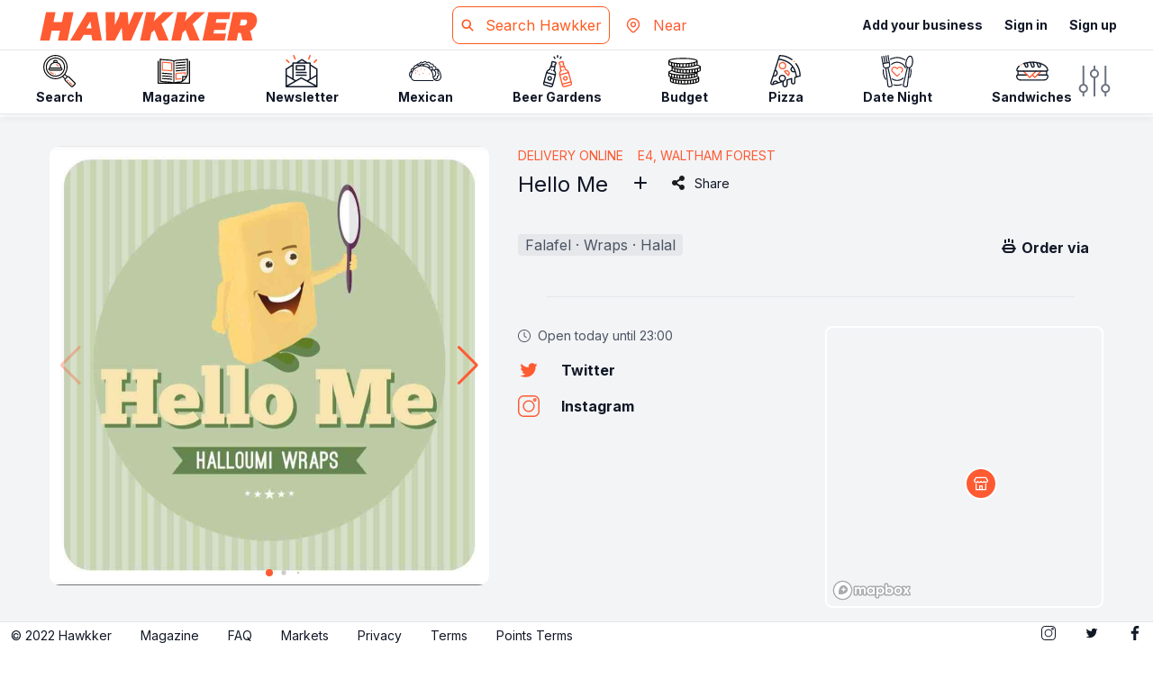

--- FILE ---
content_type: text/html; charset=utf-8
request_url: https://hawkker.com/food/halal/london/577-hello-me
body_size: 10364
content:
<!DOCTYPE html><html><head><meta charSet="utf-8"/><link rel="shortcut icon" href="/favicon.ico"/><meta name="viewport" content="width=device-width,minimum-scale=1,initial-scale=1,maximum-scale=1"/><meta name="description" content="Hawkker helps you discover the food you actually want from vendors who care about what they make."/><meta name="keywords" content="street food, food market, streetfood, london, food festival, food app, independent food, food truck, food hall, food court, london, indie food"/><meta name="twitter:card" content="summary_large_image"/><meta name="twitter:site" content="@hawkker"/><meta name="smartbanner:title" content="Hawkker"/><meta name="smartbanner:author" content="Hawkker Limited"/><meta name="smartbanner:price" content="FREE"/><meta name="smartbanner:price-suffix-apple" content=" - On the App Store"/><meta name="smartbanner:icon-apple" content="/img/AppIcon.jpg"/><meta name="smartbanner:button" content="VIEW"/><meta name="smartbanner:button-url-apple" content="https://apps.apple.com/gb/app/hawkker/id1370881088?mt=8"/><meta name="smartbanner:enabled-platforms" content="ios"/><meta name="smartbanner:close-label" content="Close"/><title>Hello Me, Falafel &amp; Wraps &amp; Halal, E4, Waltham Forest</title><meta property="og:image" content="https://static.hawkker.com/media/uploaded/image_1602841936997_bPhnBD9Aq.jpg"/><meta property="og:title" content="Hello Me, Falafel &amp; Wraps &amp; Halal, E4, Waltham Forest | Hawkker"/><meta property="og:description" content="Lebanese Food"/><script type="application/ld+json">{"@context":"http://schema.org","@type":"FoodEstablishment","name":"Hello Me","image":["https://static.hawkker.com/media/uploaded/image_1602841936997_bPhnBD9Aq.jpg","https://static.hawkker.com/media/uploaded/image_1602769265925_aqloJnGVJ.jpg","https://static.hawkker.com/media/uploaded/image_1602769265925_4AaHGAKV6.jpg","https://static.hawkker.com/media/uploaded/image_1602769265925_QlZjz9ev0.jpg","https://static.hawkker.com/media/uploaded/image_1602769265925_VW1o29k8T.jpg","https://static.hawkker.com/media/uploaded/image_1602769265925_UanoVEnOW.jpg","https://static.hawkker.com/media/uploaded/image_1602769265925_5XhBu2A75.jpg","https://static.hawkker.com/media/uploaded/image_1602769265925_vTrmlSccw.jpg","https://static.hawkker.com/media/uploaded/image_1602769265925_ypqzkd5m6.jpg","https://static.hawkker.com/media/uploaded/image_1602769265925_roT9_Jp0v.jpg"],"description":"Lebanese Food","servesCuisine":["Falafel","Wraps","Halal"],"openingHours":["Mo-09:00-23:00","Tu-09:00-23:00","We-09:00-17:00","Th-09:00-23:00","Fr-09:00-23:00","Sa-09:00-23:00","Su-09:00-23:00"],"hasMenu":{"@type":"Menu","hasMenuSection":[{"@type":"MenuSection","name":"Menu","hasMenuItem":[{"@type":"MenuItem","name":"Falafel halloumi","description":"I do gluten falafel with halloumi with hummus, tzatziki , chilli sauce( medium spicy) and salad . You can choose wrap or chick pea rice box.","suitableForDiet":["https://schema.org/HalalDiet","https://schema.org/VegetarianDiet"],"offers":{"@type":"Offer","price":"7.00","priceCurrency":"GBP"}},{"@type":"MenuItem","name":"Chicken and halloumi","description":"I do grilled chicken and halloumi cheese with hummus, tzatziki, chilli (medium spicy) , salad . Please choose wrap or chick pea Rice","suitableForDiet":["https://schema.org/HalalDiet"],"offers":{"@type":"Offer","price":"7.00","priceCurrency":"GBP"}},{"@type":"MenuItem","name":"Lamb and halloumi","description":"I do grilled lamb and halloumi cheese with hummus, tzatziki, chilli (medium spicy) , salad . Please choose wrap or chick pea Rice","suitableForDiet":["https://schema.org/HalalDiet"],"offers":{"@type":"Offer","price":"7.00","priceCurrency":"GBP"}},{"@type":"MenuItem","name":"Falafel","description":"I do gluten free Falafel  with hummus, tzatziki, chilli (medium spicy) , salad . Please choose wrap or chick pea Rice","suitableForDiet":["https://schema.org/HalalDiet","https://schema.org/VegetarianDiet"],"offers":{"@type":"Offer","price":"5.00","priceCurrency":"GBP"}}]}]}}</script><meta name="next-head-count" content="21"/><link rel="preload" href="/_next/static/css/ec47437d78589004.css" as="style"/><link rel="stylesheet" href="/_next/static/css/ec47437d78589004.css" data-n-g=""/><link rel="preload" href="/_next/static/css/d1cc5d7b0975eccf.css" as="style"/><link rel="stylesheet" href="/_next/static/css/d1cc5d7b0975eccf.css" data-n-p=""/><noscript data-n-css=""></noscript><script defer="" nomodule="" src="/_next/static/chunks/polyfills-5cd94c89d3acac5f.js"></script><script src="/_next/static/chunks/webpack-75055c6f24b6f84f.js" defer=""></script><script src="/_next/static/chunks/framework-2e367ca3af2a61ef.js" defer=""></script><script src="/_next/static/chunks/main-c2600f8911b8a7a7.js" defer=""></script><script src="/_next/static/chunks/pages/_app-695e62ec81a5fdcd.js" defer=""></script><script src="/_next/static/chunks/2c796e83-860cc0d02254866f.js" defer=""></script><script src="/_next/static/chunks/21-00b17e658b2f2d94.js" defer=""></script><script src="/_next/static/chunks/443-8e2aee24dca627c6.js" defer=""></script><script src="/_next/static/chunks/866-4c2b338abf49dca1.js" defer=""></script><script src="/_next/static/chunks/219-c75491084ef750da.js" defer=""></script><script src="/_next/static/chunks/292-7aaf13245825d8b9.js" defer=""></script><script src="/_next/static/chunks/pages/food/%5B...path%5D-72249d40a3feccc1.js" defer=""></script><script src="/_next/static/XD05Vu8_XAQVaQtqRsKY6/_buildManifest.js" defer=""></script><script src="/_next/static/XD05Vu8_XAQVaQtqRsKY6/_ssgManifest.js" defer=""></script><script src="/_next/static/XD05Vu8_XAQVaQtqRsKY6/_middlewareManifest.js" defer=""></script></head><body><div id="__next"><div class="min-h-screen"><div class="flex flex-col pt-header-2"><div class="px-4 pb-0 sm:pt-8 bg-gray-100"><div class="VendorAbout_container__DYBaj mb-8 container mx-auto sm:flex sm:space-x-8"><div class="-mx-4 sm:mx-0 sm:w-5/12"><div class="swiper"><div class="swiper-button-prev"></div><div class="swiper-button-next"></div><div class="swiper-pagination"></div><div class="swiper-wrapper"><div class="swiper-slide"><div class="aspect-h-1 aspect-w-1"><div class="h-full w-full object-cover sm:rounded-xl"></div></div></div><div class="swiper-slide"><div class="aspect-h-1 aspect-w-1"><div class="h-full w-full object-cover sm:rounded-xl"></div></div></div><div class="swiper-slide"><div class="aspect-h-1 aspect-w-1"><div class="h-full w-full object-cover sm:rounded-xl"></div></div></div><div class="swiper-slide"><div class="aspect-h-1 aspect-w-1"><div class="h-full w-full object-cover sm:rounded-xl"></div></div></div><div class="swiper-slide"><div class="aspect-h-1 aspect-w-1"><div class="h-full w-full object-cover sm:rounded-xl"></div></div></div><div class="swiper-slide"><div class="aspect-h-1 aspect-w-1"><div class="h-full w-full object-cover sm:rounded-xl"></div></div></div><div class="swiper-slide"><div class="aspect-h-1 aspect-w-1"><div class="h-full w-full object-cover sm:rounded-xl"></div></div></div><div class="swiper-slide"><div class="aspect-h-1 aspect-w-1"><div class="h-full w-full object-cover sm:rounded-xl"></div></div></div><div class="swiper-slide"><div class="aspect-h-1 aspect-w-1"><div class="h-full w-full object-cover sm:rounded-xl"></div></div></div><div class="swiper-slide"><div class="aspect-h-1 aspect-w-1"><div class="h-full w-full object-cover sm:rounded-xl"></div></div></div></div></div></div><div class="mt-8 sm:mt-0 sm:w-7/12"><p class="uppercase text-brand-orange text-sm"><span class="mr-4">Delivery Online</span>E4, Waltham Forest</p><div class="mb-6 flex items-baseline"><h1 class="text-2xl">Hello Me</h1><div class="ml-4 relative"><button class="m-2px p-2 rounded-lg hover:bg-gray-100"><svg class="fill-current text-gray-900" width="20" height="20" viewBox="0 0 20 20" fill="currentColor" xmlns="http://www.w3.org/2000/svg"><path d="M16 9h-5V4c0-.6-.4-1-1-1s-1 .4-1 1v5H4c-.6 0-1 .4-1 1s.4 1 1 1h5v5c0 .6.4 1 1 1s1-.4 1-1v-5h5c.6 0 1-.4 1-1s-.4-1-1-1z"></path></svg></button></div><button type="button" class="appearance-none focus:outline-none focus:ring disabled:opacity-75 disabled:cursor-not-allowed text-gray-900 hover:bg-gray-200 ring-gray-300 rounded-lg inline-flex items-center px-3 py-2 text-sm"><svg width="20" height="20" viewBox="0 0 20 20" fill="none" xmlns="http://www.w3.org/2000/svg" class="mr-2"><path d="M14 8c1.654 0 3-1.346 3-3s-1.346-3-3-3-3 1.346-3 3c0 .223.029.439.075.649l-3.22 2.012A2.97 2.97 0 0 0 6 7c-1.654 0-3 1.346-3 3s1.346 3 3 3a2.97 2.97 0 0 0 1.855-.661l3.22 2.012c-.046.21-.075.426-.075.649 0 1.654 1.346 3 3 3s3-1.346 3-3-1.346-3-3-3a2.97 2.97 0 0 0-1.855.661l-3.22-2.012c.046-.21.075-.426.075-.649 0-.223-.029-.439-.075-.649l3.22-2.012A2.97 2.97 0 0 0 14 8z" fill="#1C1C1C"></path></svg>Share</button></div><div class="flex justify-between items-center"><p class="inline-block px-2 bg-gray-200 text-gray-600 rounded">Falafel · Wraps · Halal</p><div class="mt-2 px-4 py-2 rounded-full bg-gray-100 text-gray-900"><div class="relative"><button class="inline-flex font-bold"><svg class="mr-1" width="20" height="20" viewBox="0 0 20 20" fill="currentColor" xmlns="http://www.w3.org/2000/svg"><path fill-rule="evenodd" clip-rule="evenodd" d="M9 2h2v4H9V2zm7.9 10h.1a1 1 0 1 1 0 2h-.1a4.686 4.686 0 0 1-4.9 4H8a4.686 4.686 0 0 1-4.9-4H3a1 1 0 0 1 0-2h.1A4.686 4.686 0 0 1 8 8h4a4.686 4.686 0 0 1 4.9 4zM12 10H8a2.684 2.684 0 0 0-2.844 2h9.688A2.684 2.684 0 0 0 12 10zm-4 6h4a2.684 2.684 0 0 0 2.844-2H5.156A2.683 2.683 0 0 0 8 16zM7 3H5v4h2V3zm6 0h2v4h-2V3z"></path></svg> Order via</button></div></div></div><hr class="mx-8 my-4 sm:my-8"/><div class="space-y-4 sm:flex sm:space-x-4 sm:space-y-0"><div class="sm:w-1/2 space-y-4"><span class="flex items-center text-gray-600 text-sm"><svg height="1em" width="1em" viewBox="0 0 359.286 359.286" fill="currentColor" xmlns="http://www.w3.org/2000/svg"><path d="M179.643 359.286c99.043 0 179.643-80.6 179.643-179.643S278.687 0 179.643 0 0 80.6 0 179.643s80.6 179.643 179.643 179.643zm0-335.334c85.869 0 155.691 69.821 155.691 155.691s-69.821 155.691-155.691 155.691S23.952 265.513 23.952 179.643 93.774 23.952 179.643 23.952z"></path><path d="M232.039 236.89c2.216 1.796 4.85 2.635 7.485 2.635a11.91 11.91 0 0 0 9.341-4.491c4.132-5.15 3.293-12.695-1.856-16.827l-55.39-44.312V83.834c0-6.587-5.389-11.976-11.976-11.976s-11.976 5.389-11.976 11.976v95.81c0 3.653 1.677 7.066 4.491 9.341z"></path></svg><span class="ml-2">Open today until 23:00</span></span><a href="https://twitter.com/HalloumiFalafel" class="flex items-center font-bold" target="_blank" rel="noopener noreferrer"><svg class="mr-6 h-6 w-6 text-xl text-brand-orange flex-shrink-0" viewBox="0 0 100 100" fill="currentColor"><path d="M89.9 25.2c-3 1.3-6.1 2.2-9.4 2.6 3.4-2 6-5.2 7.2-9.1-3.2 1.9-6.7 3.2-10.4 4-3-3.2-7.3-5.2-12-5.2-9.1 0-16.4 7.4-16.4 16.4 0 1.3.1 2.5.4 3.7-13.6-.6-25.6-7.2-33.7-17.1-5.8 10.4.7 19 5 21.9-2.6 0-5.2-.8-7.4-2 0 8.1 5.7 14.8 13.1 16.3-1.6.5-5.2.8-7.4.3 2.1 6.5 8.2 11.3 15.3 11.4-5.6 4.4-13.8 7.9-24.3 6.8 7.3 4.7 15.9 7.4 25.2 7.4 30.2 0 46.6-25 46.6-46.6 0-.7 0-1.4-.1-2.1 3.4-2.5 6.2-5.4 8.3-8.7z"></path></svg> <span class="truncate capitalize">twitter</span></a><a href="https://instagram.com/hellome704" class="flex items-center font-bold" target="_blank" rel="noopener noreferrer"><svg class="mr-6 h-6 w-6 text-xl text-brand-orange flex-shrink-0" viewBox="0 0 512.001 512.001" xmlns="http://www.w3.org/2000/svg" fill="currentColor" width="1em" height="1em"><path d="M373.406 0H138.594C62.172 0 0 62.172 0 138.594V373.41C0 449.828 62.172 512 138.594 512H373.41C449.828 512 512 449.828 512 373.41V138.594C512 62.172 449.828 0 373.406 0zm108.578 373.41c0 59.867-48.707 108.574-108.578 108.574H138.594c-59.871 0-108.578-48.707-108.578-108.574V138.594c0-59.871 48.707-108.578 108.578-108.578H373.41c59.867 0 108.574 48.707 108.574 108.578zm0 0"></path><path d="M256 116.004c-77.195 0-139.996 62.8-139.996 139.996S178.804 395.996 256 395.996 395.996 333.196 395.996 256 333.196 116.004 256 116.004zm0 249.976c-60.64 0-109.98-49.335-109.98-109.98 0-60.64 49.34-109.98 109.98-109.98 60.645 0 109.98 49.34 109.98 109.98 0 60.645-49.335 109.98-109.98 109.98zM399.344 66.285c-22.813 0-41.367 18.559-41.367 41.367 0 22.813 18.554 41.371 41.367 41.371s41.37-18.558 41.37-41.37-18.558-41.368-41.37-41.368zm0 52.719c-6.258 0-11.352-5.094-11.352-11.352 0-6.261 5.094-11.351 11.352-11.351 6.261 0 11.355 5.09 11.355 11.351 0 6.258-5.094 11.352-11.355 11.352zm0 0"></path></svg> <span class="truncate capitalize">instagram</span></a></div><div class="flex-1"><div class="flex-1 aspect-w-1 aspect-h-1 mb-4 border-2 border-white rounded-lg lg:mb-0"><div class="w-full h-full"><div style="position:relative;width:100%;height:100%"><div style="position:absolute;width:100%;height:100%;overflow:hidden;visibility:inherit" class="rounded-lg"></div></div></div></div></div></div></div></div></div><div class="flex-1 px-4 py-8"><div class="container mx-auto"><div id="menu" class="mb-8"><h3 class="mb-4 ml-3 text-lg font-bold offset-anchor">Menu</h3><div class="-mb-6 flex flex-wrap lg:-mx-4"><div class="pb-6 w-full lg:w-1/2 lg:px-4"><div class="p-3 border border-gray-300 rounded-lg"><h4 class="mb-2 font-bold">Falafel halloumi</h4><p class="mb-4 text-sm text-gray-700">I do gluten falafel with halloumi with hummus, tzatziki , chilli sauce( medium spicy) and salad . You can choose wrap or chick pea rice box.</p><p class="mb-2 text-sm text-gray-600">Halal, Vegetarian</p><p class="text-sm">£<!-- -->7.00</p></div></div><div class="pb-6 w-full lg:w-1/2 lg:px-4"><div class="p-3 border border-gray-300 rounded-lg"><h4 class="mb-2 font-bold">Chicken and halloumi</h4><p class="mb-4 text-sm text-gray-700">I do grilled chicken and halloumi cheese with hummus, tzatziki, chilli (medium spicy) , salad . Please choose wrap or chick pea Rice</p><p class="mb-2 text-sm text-gray-600">Halal</p><p class="text-sm">£<!-- -->7.00</p></div></div><div class="pb-6 w-full lg:w-1/2 lg:px-4"><div class="p-3 border border-gray-300 rounded-lg"><h4 class="mb-2 font-bold">Lamb and halloumi</h4><p class="mb-4 text-sm text-gray-700">I do grilled lamb and halloumi cheese with hummus, tzatziki, chilli (medium spicy) , salad . Please choose wrap or chick pea Rice</p><p class="mb-2 text-sm text-gray-600">Halal</p><p class="text-sm">£<!-- -->7.00</p></div></div><div class="pb-6 w-full lg:w-1/2 lg:px-4"><div class="p-3 border border-gray-300 rounded-lg"><h4 class="mb-2 font-bold">Falafel</h4><p class="mb-4 text-sm text-gray-700">I do gluten free Falafel  with hummus, tzatziki, chilli (medium spicy) , salad . Please choose wrap or chick pea Rice</p><p class="mb-2 text-sm text-gray-600">Halal, Vegetarian</p><p class="text-sm">£<!-- -->5.00</p></div></div></div></div></div></div><div class="container mb-8 mx-auto"><div class="px-4 pt-4 sm:pt-8"><div class="container mx-auto"><h2 class="mb-2 text-xl font-bold">Community lists</h2><p class="mb-6">Explore community lists of favorite vendors</p><div class="mb-2 ml-auto flex justify-end space-x-1"><button class="swiper-navigation"><svg width="1em" height="1em" viewBox="0 0 20 20" fill="none" xmlns="http://www.w3.org/2000/svg"><path d="m12 15-5-5 5-5" stroke="currentColor" stroke-width="2" stroke-linecap="round"></path></svg></button><button class="swiper-navigation"><svg width="1em" height="1em" viewBox="0 0 20 20" fill="none" xmlns="http://www.w3.org/2000/svg"><path d="m7 15 5-5-5-5" stroke="currentColor" stroke-width="2" stroke-linecap="round"></path></svg></button></div><div class="swiper"><div class="swiper-wrapper"><div class="swiper-slide"><div class="pb-4 sm:pb-8"><div class="flex rounded-lg shadow"><div class="p-1 w-1/3"><div class="aspect-h-1 aspect-w-1"><div class="bg-gray-200 rounded-lg"></div></div></div><div class="p-1 w-1/3"><div class="aspect-h-1 aspect-w-1"><div class="bg-gray-200 rounded-lg"></div></div></div><div class="p-1 w-1/3"><div class="aspect-h-1 aspect-w-1"><div class="bg-gray-200 rounded-lg"></div></div></div></div><p class="mt-4 max-w-xs bg-gray-300 text-gray-300 rounded-xl">Collection Name<!-- --> </p><p class="mt-2 max-w-xs bg-gray-300 text-gray-300 rounded-xl">collection by username<!-- --> </p></div></div></div></div><div class="text-center"><a class="px-8 py-2 bg-gray-300 text-gray-900 rounded-full text-sm font-bold" href="/search">Explore Lists</a></div></div></div></div><div class="z-header fixed top-header-1 inset-x-0"><div class="px-4 lg:px-10 py-2 flex items-center justify-between gap-4 border-b border-gray-200 bg-white shadow text-sm font-bold overflow-x-auto z-map fixed [top:53px] inset-x-0"><div class="flex-1 flex gap-4 justify-between overflow-x-auto"></div><button class="hidden sm:block rounded-lg hover:bg-gray-100"><svg class="[width:50px] [height:50px]" width="50" height="51" viewBox="0 0 50 51" fill="none" xmlns="http://www.w3.org/2000/svg"><path d="M37.5 29.667V8.833v20.834z" fill="#1A56DB"></path><path d="M25 13V8.833M25 13a4.167 4.167 0 1 0 0 8.333M25 13a4.167 4.167 0 0 1 0 8.333m0 0v20.834M12.5 38a4.167 4.167 0 1 0 0-8.333m0 8.333a4.167 4.167 0 1 1 0-8.333m0 8.333v4.167m0-12.5V8.833M37.5 38a4.167 4.167 0 1 0 0-8.333m0 8.333a4.167 4.167 0 1 1 0-8.333m0 8.333v4.167m0-12.5V8.833" stroke="#6B7280" stroke-width="2" stroke-linecap="round" stroke-linejoin="round"></path></svg></button></div></div></div></div><div class="h-14 flex p-4 gap-y-4 lg:gap-y-0 lg:grid lg:grid-cols-3 lg:px-10 lg:py-0 bg-white text-gray-900 border-b border-gray-200 items-center justify-between z-header fixed top-0 inset-x-0"><a title="Hawkker homepage" class="hidden lg:block" href="/"><svg class="text-brand-orange" width="250" height="54" viewBox="0 0 250 54" fill="none" xmlns="http://www.w3.org/2000/svg"><path d="m4.447 44.117 6.667-31.568h10.54l-2.305 11.03h9.363l2.304-11.03h10.54l-6.668 31.569H24.35l2.304-11.03H17.29l-2.303 11.03H4.447zM37.837 44.117 56.61 12.55h11.03l5.49 31.569h-10.54l-1.127-6.275h-8.578l-3.726 6.274H37.837zM55.729 30.49h5.931l-1.372-7.647-4.559 7.647zM77.839 44.117l-.686-31.568h10.294l-.05 14.412 4.608-9.363 1.079-5.05h8.578l1.128 14.462 6.274-14.461h10.294l-13.97 31.569h-9.069l-1.225-14.363-7.647 14.363h-9.608zM115.651 44.117l6.667-31.568h10.539l-2.108 10 10.343-10h11.912l-13.677 13.039 7.893 18.53h-11.177l-4.608-11.863-3.431 3.186-1.814 8.676h-10.539zM150.214 44.117l6.666-31.568h10.539l-2.107 10 10.343-10h11.912L173.89 25.588l7.892 18.53h-11.176l-4.608-11.863-3.431 3.186-1.814 8.676h-10.539zM184.776 44.117l6.667-31.568h24.559l-1.618 7.794h-14.02l-.882 4.02h12.206l-1.667 7.99h-12.206l-.882 3.97h14.02l-1.618 7.794h-24.559zM212.063 44.117l6.666-31.568h17.059c3.007 0 5.327.8 6.961 2.402 1.666 1.601 2.5 3.709 2.5 6.323 0 .883-.098 1.814-.294 2.794-.425 2.125-1.307 4.004-2.647 5.638-1.34 1.601-3.023 2.875-5.049 3.823.294.262.522.588.686.98.196.36.343.752.441 1.177l1.912 8.431h-10.981l-1.715-7.303c-.098-.458-.262-.785-.49-.98-.229-.23-.621-.344-1.177-.344h-1.52l-1.813 8.627h-10.539zm14.068-16.764h3.873c1.34 0 2.32-.278 2.941-.834.621-.555 1.046-1.372 1.274-2.45.098-.49.147-.932.147-1.324 0-.686-.212-1.193-.637-1.52-.392-.327-1.078-.49-2.059-.49h-4.117l-1.422 6.618z" fill="#FE5B33"></path></svg></a><div class="flex items-center justify-center gap-2 lg:gap-8"><a class="p-2 border border-orange-500 rounded-lg flex items-center text-orange-500 whitespace-nowrap" href="/search"><svg class="h-4 w-4" viewBox="0 0 19 18" fill="none" xmlns="http://www.w3.org/2000/svg"><path d="m16.25 15.75-4.5-4.5m1.5-3.75a5.25 5.25 0 1 1-10.501 0 5.25 5.25 0 0 1 10.501 0z" stroke="currentColor" stroke-width="2" stroke-linecap="round" stroke-linejoin="round"></path></svg> <span class="ml-1 sm:hidden">Search</span><span class="ml-3 hidden sm:block">Search Hawkker</span></a><button type="button" class="inline-flex items-center px-4 py-2 hover:bg-gray-100 rounded-lg whitespace-nowrap text-brand-orange"><svg class="mr-3 w-5 h-5 stroke-brand-orange stroke-[3px]" width="43" height="42" viewBox="0 0 43 42" fill="none" xmlns="http://www.w3.org/2000/svg"><path d="m31.4 29.15-7.425 7.425a3.496 3.496 0 0 1-4.948 0L11.6 29.15a14 14 0 1 1 19.8 0z"></path><path d="M25.212 22.962a5.25 5.25 0 1 0-7.424-7.424 5.25 5.25 0 0 0 7.424 7.424z"></path></svg><span>Near </span></button></div><div class="lg:hidden flex justify-between items-center"><button class="text-sm  font-bold"><span class="flex items-center"><svg width="28" height="28" viewBox="0 0 28 28" fill="none" xmlns="http://www.w3.org/2000/svg" stroke="currentColor" stroke-width="2" stroke-miterlimit="10" stroke-linecap="round" stroke-linejoin="round"><g opacity=".6"><path d="M6 11h16M6 17h10"></path></g></svg><span class="ml-2">Menu</span></span></button></div><div class="lg:py-0 flex lg:flex flex-col lg:flex-row lg:items-center lg:justify-end divide-y lg:divide-y-0 lg:space-x-6 divide-orange-600 lg:text-sm font-semibold hidden"><a href="/join-hawkker/" class="h-16 leading-16 sm:h-auto sm:leading-normal whitespace-nowrap">Add your business</a><a href="/auth/login" class="whitespace-nowrap">Sign in</a><a href="/auth/signup" class="whitespace-nowrap">Sign up</a></div></div><div class="px-3 py-1 flex items-baseline justify-between border-t border-gray-200 text-gray-900 text-sm font-medium bg-white z-header hidden lg:flex fixed bottom-0 inset-x-0"><div class="space-x-8"><span>© 2022 Hawkker</span><a href="/blog/">Magazine</a><a href="https://hawkker.com/help/" target="_black" rel="noopener noreferrer">FAQ</a><a href="/markets/">Markets</a><a href="/privacy/">Privacy</a><a href="/terms/">Terms</a><a href="/hawkker-points-terms/">Points Terms</a></div><div class="flex space-x-8"><a href="https://www.instagram.com/hawkker"><svg class="w-4 h-4" viewBox="0 0 512.001 512.001" xmlns="http://www.w3.org/2000/svg" fill="currentColor" width="1em" height="1em"><path d="M373.406 0H138.594C62.172 0 0 62.172 0 138.594V373.41C0 449.828 62.172 512 138.594 512H373.41C449.828 512 512 449.828 512 373.41V138.594C512 62.172 449.828 0 373.406 0zm108.578 373.41c0 59.867-48.707 108.574-108.578 108.574H138.594c-59.871 0-108.578-48.707-108.578-108.574V138.594c0-59.871 48.707-108.578 108.578-108.578H373.41c59.867 0 108.574 48.707 108.574 108.578zm0 0"></path><path d="M256 116.004c-77.195 0-139.996 62.8-139.996 139.996S178.804 395.996 256 395.996 395.996 333.196 395.996 256 333.196 116.004 256 116.004zm0 249.976c-60.64 0-109.98-49.335-109.98-109.98 0-60.64 49.34-109.98 109.98-109.98 60.645 0 109.98 49.34 109.98 109.98 0 60.645-49.335 109.98-109.98 109.98zM399.344 66.285c-22.813 0-41.367 18.559-41.367 41.367 0 22.813 18.554 41.371 41.367 41.371s41.37-18.558 41.37-41.37-18.558-41.368-41.37-41.368zm0 52.719c-6.258 0-11.352-5.094-11.352-11.352 0-6.261 5.094-11.351 11.352-11.351 6.261 0 11.355 5.09 11.355 11.351 0 6.258-5.094 11.352-11.355 11.352zm0 0"></path></svg></a><a href="https://twitter.com/hawkker"><svg class="w-4 h-4" viewBox="0 0 100 100" fill="currentColor"><path d="M89.9 25.2c-3 1.3-6.1 2.2-9.4 2.6 3.4-2 6-5.2 7.2-9.1-3.2 1.9-6.7 3.2-10.4 4-3-3.2-7.3-5.2-12-5.2-9.1 0-16.4 7.4-16.4 16.4 0 1.3.1 2.5.4 3.7-13.6-.6-25.6-7.2-33.7-17.1-5.8 10.4.7 19 5 21.9-2.6 0-5.2-.8-7.4-2 0 8.1 5.7 14.8 13.1 16.3-1.6.5-5.2.8-7.4.3 2.1 6.5 8.2 11.3 15.3 11.4-5.6 4.4-13.8 7.9-24.3 6.8 7.3 4.7 15.9 7.4 25.2 7.4 30.2 0 46.6-25 46.6-46.6 0-.7 0-1.4-.1-2.1 3.4-2.5 6.2-5.4 8.3-8.7z"></path></svg></a><a href="https://www.facebook.com/hawkker"><svg class="w-4 h-4" viewBox="0 0 155.139 155.139" fill="currentColor"><path d="M89.584 155.139V84.378h23.742l3.562-27.585H89.584V39.184c0-7.984 2.208-13.425 13.67-13.425l14.595-.006V1.08C115.325.752 106.661 0 96.577 0 75.52 0 61.104 12.853 61.104 36.452v20.341H37.29v27.585h23.814v70.761h28.48z"></path></svg></a></div></div><div class="z-header lg:hidden fixed bottom-0 inset-x-0  bg-brand-orange"><ul class="h-16 flex justify-center items-end"><li><a class="flex flex-col items-center text-xs p-2 text-white" href="/"><svg class="w-6 h-6 mb-1" height="511pt" viewBox="0 1 511 511.999" width="511pt" xmlns="http://www.w3.org/2000/svg" fill="currentColor"><path d="M498.7 222.695c-.016-.011-.028-.027-.04-.039L289.805 13.81C280.902 4.902 269.066 0 256.477 0c-12.59 0-24.426 4.902-33.332 13.809L14.398 222.55c-.07.07-.144.144-.21.215-18.282 18.386-18.25 48.218.09 66.558 8.378 8.383 19.44 13.235 31.273 13.746.484.047.969.07 1.457.07h8.32v153.696c0 30.418 24.75 55.164 55.168 55.164h81.711c8.285 0 15-6.719 15-15V376.5c0-13.879 11.293-25.168 25.172-25.168h48.195c13.88 0 25.168 11.29 25.168 25.168V497c0 8.281 6.715 15 15 15h81.711c30.422 0 55.168-24.746 55.168-55.164V303.14h7.719c12.586 0 24.422-4.903 33.332-13.813 18.36-18.367 18.367-48.254.027-66.633zm-21.243 45.422a17.03 17.03 0 0 1-12.117 5.024H442.62c-8.285 0-15 6.714-15 15v168.695c0 13.875-11.289 25.164-25.168 25.164h-66.71V376.5c0-30.418-24.747-55.168-55.169-55.168H232.38c-30.422 0-55.172 24.75-55.172 55.168V482h-66.71c-13.876 0-25.169-11.29-25.169-25.164V288.14c0-8.286-6.715-15-15-15H48a13.9 13.9 0 0 0-.703-.032c-4.469-.078-8.66-1.851-11.8-4.996-6.68-6.68-6.68-17.55 0-24.234.003 0 .003-.004.007-.008l.012-.012L244.363 35.02A17.003 17.003 0 0 1 256.477 30c4.574 0 8.875 1.781 12.113 5.02l208.8 208.796.098.094c6.645 6.692 6.633 17.54-.031 24.207zm0 0"></path></svg>Home</a></li><li><a class="flex flex-col items-center text-xs p-2 text-white" href="/search"><svg class="w-6 h-6 mb-1" viewBox="0 0 48 48" fill="currentColor"><path d="m40.285 37.46-6.486-6.486a14.738 14.738 0 0 0 3.044-8.988c0-3.97-1.546-7.701-4.353-10.508a14.763 14.763 0 0 0-10.508-4.353c-3.969 0-7.7 1.546-10.508 4.353-5.793 5.794-5.793 15.222 0 21.016a14.762 14.762 0 0 0 10.508 4.353c3.294 0 6.415-1.079 8.989-3.045l6.486 6.487c.39.39.902.586 1.414.586s1.024-.196 1.414-.586a2 2 0 0 0 0-2.829zm-25.982-7.794c-4.235-4.235-4.234-11.125 0-15.36a10.792 10.792 0 0 1 7.68-3.18 10.79 10.79 0 0 1 7.679 3.18 10.79 10.79 0 0 1 3.181 7.68c0 2.901-1.13 5.628-3.181 7.68s-4.778 3.18-7.68 3.18c-2.9 0-5.628-1.13-7.68-3.18z"></path></svg>Find</a></li><li><a class="flex flex-col items-center text-xs p-2 text-white" href="/auth/login"><svg class="w-6 h-6 mb-1" viewBox="0 0 512.18 512.18" fill="currentColor"><path d="M448.18 80h-320c-17.673 0-32 14.327-32 32s14.327 32 32 32h320c17.673 0 32-14.327 32-32s-14.327-32-32-32zM64.18 112a32.004 32.004 0 0 0-9.44-22.56c-12.481-12.407-32.639-12.407-45.12 0A31.996 31.996 0 0 0 .18 112a27.243 27.243 0 0 0 0 6.24 28.851 28.851 0 0 0 1.76 6.08 37.139 37.139 0 0 0 3.04 5.44 29.275 29.275 0 0 0 4 4.96 28.322 28.322 0 0 0 4.8 3.84 26.073 26.073 0 0 0 5.44 3.04 26.412 26.412 0 0 0 6.72 2.4 28.06 28.06 0 0 0 6.24 0 31.999 31.999 0 0 0 22.56-9.28 29.275 29.275 0 0 0 4-4.96 37.139 37.139 0 0 0 3.04-5.44 29.714 29.714 0 0 0 2.4-6.08 27.243 27.243 0 0 0 0-6.24zM64.18 256a27.356 27.356 0 0 0 0-6.24 25.927 25.927 0 0 0-2.4-5.92 31.985 31.985 0 0 0-3.04-5.6 23.044 23.044 0 0 0-4-4.8c-12.481-12.407-32.639-12.407-45.12 0A31.996 31.996 0 0 0 .18 256a35.512 35.512 0 0 0 2.4 12.32 35.802 35.802 0 0 0 2.88 5.44 30.727 30.727 0 0 0 4.16 4.8 23.363 23.363 0 0 0 4.8 4 25.958 25.958 0 0 0 5.44 3.04 27.212 27.212 0 0 0 6.08 1.76c2.047.459 4.142.674 6.24.64 2.073.239 4.167.239 6.24 0a25.968 25.968 0 0 0 5.92-1.76 26.72 26.72 0 0 0 5.6-3.04 23.363 23.363 0 0 0 4.8-4 23.363 23.363 0 0 0 4-4.8 25.73 25.73 0 0 0 3.04-5.44 27.07 27.07 0 0 0 2.4-6.72 26.473 26.473 0 0 0 0-6.24zM64.18 400a27.471 27.471 0 0 0 0-6.24 27.238 27.238 0 0 0-2.4-6.08 37.139 37.139 0 0 0-3.04-5.44 23.363 23.363 0 0 0-4-4.8c-12.481-12.407-32.639-12.407-45.12 0a23.363 23.363 0 0 0-4 4.8 37.139 37.139 0 0 0-3.04 5.44 26.224 26.224 0 0 0-1.76 6.08A27.499 27.499 0 0 0 .18 400a32.004 32.004 0 0 0 9.44 22.56 23.363 23.363 0 0 0 4.8 4 25.958 25.958 0 0 0 5.44 3.04 27.212 27.212 0 0 0 6.08 1.76c2.047.459 4.142.674 6.24.64 2.073.239 4.167.239 6.24 0a25.968 25.968 0 0 0 5.92-1.76 26.72 26.72 0 0 0 5.6-3.04 23.363 23.363 0 0 0 4.8-4 23.363 23.363 0 0 0 4-4.8 25.617 25.617 0 0 0 3.04-5.44 27.164 27.164 0 0 0 2.4-6.72 26.473 26.473 0 0 0 0-6.24zM480.18 224h-352c-17.673 0-32 14.327-32 32s14.327 32 32 32h352c17.673 0 32-14.327 32-32s-14.327-32-32-32zM336.18 368h-208c-17.673 0-32 14.327-32 32 0 17.673 14.327 32 32 32h208c17.673 0 32-14.327 32-32 0-17.673-14.327-32-32-32z"></path></svg>My Lists</a></li><li><a class="flex flex-col items-center text-xs p-2 text-white" href="/auth/login"><svg class="w-6 h-6 mb-1" viewBox="0 0 512 512" fill="currentColor"><path d="M320 149.333h-42.667v-42.667c0-11.782-9.551-21.333-21.333-21.333-11.782 0-21.333 9.551-21.333 21.333v42.667H192c-11.782 0-21.333 9.551-21.333 21.333 0 11.782 9.551 21.333 21.333 21.333h42.667v42.667c0 11.782 9.551 21.333 21.333 21.333 11.782 0 21.333-9.551 21.333-21.333V192H320c11.782 0 21.333-9.551 21.333-21.333 0-11.782-9.551-21.334-21.333-21.334z"></path><path d="M256 0C161.743 0 85.333 76.41 85.333 170.667c0 36.171 16.404 85.458 45.533 145.996 9.462 19.664 20.13 40.18 31.788 61.31 16.545 29.987 34.246 59.731 51.946 87.915a1741.266 1741.266 0 0 0 17.128 26.751 909.765 909.765 0 0 0 6.587 9.96c8.429 12.493 26.802 12.545 35.302.099a854.085 854.085 0 0 0 6.596-9.861 1659.742 1659.742 0 0 0 17.138-26.498c17.71-27.935 35.42-57.473 51.973-87.328 12.308-22.199 23.51-43.751 33.352-64.385 28.161-59.042 43.991-107.612 43.991-143.959C426.667 76.41 350.257 0 256 0zm88.165 296.258c-9.443 19.797-20.248 40.587-32.156 62.064-16.113 29.061-33.403 57.899-50.694 85.172-1.78 2.807-3.521 5.538-5.222 8.188a1816.063 1816.063 0 0 1-5.361-8.486c-17.299-27.545-34.598-56.614-50.72-85.835-11.294-20.471-21.602-40.293-30.698-59.198C142.803 243.066 128 198.59 128 170.667c0-70.693 57.307-128 128-128s128 57.307 128 128c0 28.246-14.231 71.911-39.835 125.591z"></path></svg>Save Place</a></li><li><a class="flex flex-col items-center text-xs p-2 text-white" href="/auth/login"><svg class="w-6 h-6 mb-1" viewBox="0 0 512 512" fill="currentColor"><path d="M437.02 74.98C388.668 26.63 324.379 0 256 0S123.332 26.629 74.98 74.98C26.63 123.332 0 187.621 0 256s26.629 132.668 74.98 181.02C123.332 485.37 187.621 512 256 512s132.668-26.629 181.02-74.98C485.37 388.668 512 324.379 512 256s-26.629-132.668-74.98-181.02zM111.105 429.297c8.454-72.735 70.989-128.89 144.895-128.89 38.96 0 75.598 15.179 103.156 42.734 23.281 23.285 37.965 53.687 41.742 86.152C361.641 462.172 311.094 482 256 482s-105.637-19.824-144.895-52.703zM256 269.507c-42.871 0-77.754-34.882-77.754-77.753C178.246 148.879 213.13 114 256 114s77.754 34.879 77.754 77.754c0 42.871-34.883 77.754-77.754 77.754zm170.719 134.427a175.9 175.9 0 0 0-46.352-82.004c-18.437-18.438-40.25-32.27-64.039-40.938 28.598-19.394 47.426-52.16 47.426-89.238C363.754 132.34 315.414 84 256 84s-107.754 48.34-107.754 107.754c0 37.098 18.844 69.875 47.465 89.266-21.887 7.976-42.14 20.308-59.566 36.542-25.235 23.5-42.758 53.465-50.883 86.348C50.852 364.242 30 312.512 30 256 30 131.383 131.383 30 256 30s226 101.383 226 226c0 56.523-20.86 108.266-55.281 147.934zm0 0"></path></svg>Sign In</a></li></ul></div></div><script id="__NEXT_DATA__" type="application/json">{"props":{"pageProps":{"path":["halal","london","577-hello-me"],"initialLocationProps":{"location":{"id":577,"name":"","created_at":"2020-10-15T14:09:54Z","updated_at":"2020-10-15T14:10:31Z","coordinates":{"lat":51.6238,"lng":-0.0032453},"location_type":"private","location_key":"london","url":"/food/halal/london/577-hello-me","postcode_area":{"id":804,"region":"Waltham Forest","postcode":"E4","coordinates":{"lat":51.6238,"lng":-0.0032453}},"postcode":"","street":"","market":null,"is_fixed":false,"opening_hours":[{"id":4166,"weekday":0,"from_hour":"09:00:00","to_hour":"23:00:00","open":true,"market_id":null},{"id":4167,"weekday":1,"from_hour":"09:00:00","to_hour":"23:00:00","open":true,"market_id":null},{"id":4168,"weekday":2,"from_hour":"09:00:00","to_hour":"17:00:00","open":true,"market_id":null},{"id":4169,"weekday":3,"from_hour":"09:00:00","to_hour":"23:00:00","open":true,"market_id":null},{"id":4170,"weekday":4,"from_hour":"09:00:00","to_hour":"23:00:00","open":true,"market_id":null},{"id":4171,"weekday":5,"from_hour":"09:00:00","to_hour":"23:00:00","open":true,"market_id":null},{"id":4172,"weekday":6,"from_hour":"09:00:00","to_hour":"23:00:00","open":true,"market_id":null}],"open":true,"distance":null,"business":{"id":591,"name":"Hello Me","biography":"I am a hot food trader since 2016.","tagline":"Lebanese Food","allergens":[],"cuisine":[{"id":584,"name":"Falafel","rank":59},{"id":692,"name":"Wraps","rank":126},{"id":604,"name":"Halal","rank":136}],"dietary_information":[{"id":4,"name":"Halal"},{"id":9,"name":"Vegetarian"}],"cash":true,"card":true,"social_links":{"twitter":"https://twitter.com/HalloumiFalafel","facebook":"","instagram":"https://instagram.com/hellome704"},"offer":null,"offer_active":false,"discount_active":false,"photos":[{"id":2341,"image":"https://static.hawkker.com/media/uploaded/image_1602841936997_bPhnBD9Aq.jpg","hero":true},{"id":2328,"image":"https://static.hawkker.com/media/uploaded/image_1602769265925_aqloJnGVJ.jpg","hero":false},{"id":2330,"image":"https://static.hawkker.com/media/uploaded/image_1602769265925_4AaHGAKV6.jpg","hero":false},{"id":2331,"image":"https://static.hawkker.com/media/uploaded/image_1602769265925_QlZjz9ev0.jpg","hero":false},{"id":2332,"image":"https://static.hawkker.com/media/uploaded/image_1602769265925_VW1o29k8T.jpg","hero":false},{"id":2333,"image":"https://static.hawkker.com/media/uploaded/image_1602769265925_UanoVEnOW.jpg","hero":false},{"id":2334,"image":"https://static.hawkker.com/media/uploaded/image_1602769265925_5XhBu2A75.jpg","hero":false},{"id":2335,"image":"https://static.hawkker.com/media/uploaded/image_1602769265925_vTrmlSccw.jpg","hero":false},{"id":2336,"image":"https://static.hawkker.com/media/uploaded/image_1602769265925_ypqzkd5m6.jpg","hero":false},{"id":2337,"image":"https://static.hawkker.com/media/uploaded/image_1602769265925_roT9_Jp0v.jpg","hero":false}],"vendor":{"id":859,"name":"Soe Min Zar","email":"sminzar@gmail.com","coins":0,"address":"","uuid":"0f7814f3-0b7c-4d35-ae6d-d9973b4685d5","address_line_1":"15B lyndhurst drive","address_line_2":"","city":"London","county":"United Kingdom","postcode":"E10 6JB","status":3,"referral_code":"NMXASE","is_claimed":true},"private_hire_email":null,"website_link":null,"blog_article_link":"","blog_article_link_label":""},"average_rating":0,"total_ratings":0,"offering":["Delivery"],"delivery_providers":[{"id":101,"name":"Car","url":"tel:+447575466665","type":"delivery"}],"can_visit":false,"collections_count":null},"menuSections":[{"id":475,"order":0,"name":"Menu","menu_builder_id":"","created_at":"2021-02-03T09:44:19Z","updated_at":"2021-02-03T09:44:19Z"}],"dishes":{"count":4,"next":null,"previous":null,"results":[{"id":2400,"dietary_information":[{"id":4,"name":"Halal","key":"halal"},{"id":9,"name":"Vegetarian","key":"vegetarian"}],"serial_id":1,"order":1,"name":"Falafel halloumi","description":"I do gluten falafel with halloumi with hummus, tzatziki , chilli sauce( medium spicy) and salad . You can choose wrap or chick pea rice box.","price":"7.00","temporary_price":"0.00","active":true,"special":false,"deleted":false,"menu_builder_id":"0","created_at":"2020-10-15T14:16:47Z","updated_at":"2020-10-15T14:25:48Z","section":475},{"id":2401,"dietary_information":[{"id":4,"name":"Halal","key":"halal"}],"serial_id":2,"order":2,"name":"Chicken and halloumi","description":"I do grilled chicken and halloumi cheese with hummus, tzatziki, chilli (medium spicy) , salad . Please choose wrap or chick pea Rice","price":"7.00","temporary_price":"0.00","active":true,"special":false,"deleted":false,"menu_builder_id":"0","created_at":"2020-10-15T14:22:30Z","updated_at":"2020-10-15T14:22:30Z","section":475},{"id":2402,"dietary_information":[{"id":4,"name":"Halal","key":"halal"}],"serial_id":3,"order":3,"name":"Lamb and halloumi","description":"I do grilled lamb and halloumi cheese with hummus, tzatziki, chilli (medium spicy) , salad . Please choose wrap or chick pea Rice","price":"7.00","temporary_price":"0.00","active":true,"special":false,"deleted":false,"menu_builder_id":"0","created_at":"2020-10-15T14:23:37Z","updated_at":"2020-10-15T14:23:37Z","section":475},{"id":2403,"dietary_information":[{"id":4,"name":"Halal","key":"halal"},{"id":9,"name":"Vegetarian","key":"vegetarian"}],"serial_id":4,"order":4,"name":"Falafel","description":"I do gluten free Falafel  with hummus, tzatziki, chilli (medium spicy) , salad . Please choose wrap or chick pea Rice","price":"5.00","temporary_price":"0.00","active":true,"special":false,"deleted":false,"menu_builder_id":"0","created_at":"2020-10-15T14:25:15Z","updated_at":"2020-10-15T14:25:15Z","section":475}]}}},"__N_SSP":true},"page":"/food/[...path]","query":{"path":["halal","london","577-hello-me"]},"buildId":"XD05Vu8_XAQVaQtqRsKY6","runtimeConfig":{},"isFallback":false,"gssp":true,"scriptLoader":[]}</script><script id="mcjs">!function(c,h,i,m,p){m=c.createElement(h),p=c.getElementsByTagName(h)[0],m.async=1,m.src=i,p.parentNode.insertBefore(m,p)}(document,"script","https://chimpstatic.com/mcjs-connected/js/users/973a34fe8e9c1581ddb9605c7/eff5bf80c152cd2f33f53bf21.js");</script></body></html>

--- FILE ---
content_type: text/css; charset=utf-8
request_url: https://hawkker.com/_next/static/css/d1cc5d7b0975eccf.css
body_size: 301
content:
.VendorDishes_navItem__WgUNB{padding-bottom:.5rem;white-space:nowrap;padding-top:1rem}.VendorDishes_navItem__WgUNB.VendorDishes_isActive__Kzz34{font-weight:700;outline:2px solid transparent;outline-offset:2px;border-bottom-width:2px;--tw-border-opacity:1;border-color:rgb(254 91 51/var(--tw-border-opacity))}@media (min-width:1024px){.VendorDishes_navItem__WgUNB{padding-top:.5rem}}.VendorAbout_container__DYBaj{max-width:1170px}.VendorAbout_author__UDbIC{max-width:70ch}.VendorAbout_comment__bJOaa{margin-bottom:3rem}.VendorAbout_comment__bJOaa a{--tw-text-opacity:1;color:rgb(55 152 217/var(--tw-text-opacity))}.VendorAbout_comment__bJOaa a:hover{-webkit-text-decoration-line:underline;text-decoration-line:underline}.VendorAbout_comment__bJOaa a:focus{outline:2px solid transparent;outline-offset:2px}.VendorAbout_comment__bJOaa p{margin-bottom:.5rem}.VendorAbout_comment__bJOaa ul{margin-bottom:.5rem;padding-left:1rem;list-style-type:disc}.VendorAbout_comment__bJOaa ol{margin-bottom:.5rem;padding-left:1rem;list-style-type:decimal}

--- FILE ---
content_type: application/javascript; charset=utf-8
request_url: https://hawkker.com/_next/static/chunks/755-9a37e8e8f197466a.js
body_size: 8876
content:
"use strict";(self.webpackChunk_N_E=self.webpackChunk_N_E||[]).push([[755],{57119:function(i,a,x){function t(i,a,x){return(1===i?a:x).replace("#",i.toString())}x.d(a,{H:function(){return t}})},50562:function(i){i.exports=JSON.parse('{"v":"5.5.9","fr":30,"ip":0,"op":156,"w":500,"h":500,"nm":"Searching food","ddd":0,"assets":[],"layers":[{"ddd":0,"ind":1,"ty":4,"nm":"magnifier","sr":1,"ks":{"o":{"a":0,"k":100,"ix":11},"r":{"a":1,"k":[{"i":{"x":[0.41],"y":[1]},"o":{"x":[0.59],"y":[0]},"t":0,"s":[0]},{"i":{"x":[0.41],"y":[1]},"o":{"x":[0.167],"y":[0]},"t":10,"s":[86]},{"i":{"x":[0.41],"y":[1]},"o":{"x":[0.167],"y":[0]},"t":14,"s":[82.998]},{"i":{"x":[0.833],"y":[1]},"o":{"x":[0.59],"y":[0]},"t":26,"s":[82.998]},{"i":{"x":[0.41],"y":[1]},"o":{"x":[0.59],"y":[0]},"t":36,"s":[-3]},{"i":{"x":[0.41],"y":[1]},"o":{"x":[0.59],"y":[0]},"t":40,"s":[0]},{"i":{"x":[0.41],"y":[1]},"o":{"x":[0.59],"y":[0]},"t":52,"s":[0]},{"i":{"x":[0.41],"y":[1]},"o":{"x":[0.167],"y":[0]},"t":62,"s":[86]},{"i":{"x":[0.41],"y":[1]},"o":{"x":[0.167],"y":[0]},"t":66,"s":[82.998]},{"i":{"x":[0.833],"y":[1]},"o":{"x":[0.59],"y":[0]},"t":78,"s":[82.998]},{"i":{"x":[0.41],"y":[1]},"o":{"x":[0.59],"y":[0]},"t":88,"s":[-3]},{"i":{"x":[0.41],"y":[1]},"o":{"x":[0.59],"y":[0]},"t":92,"s":[0]},{"i":{"x":[0.41],"y":[1]},"o":{"x":[0.59],"y":[0]},"t":104,"s":[0]},{"i":{"x":[0.41],"y":[1]},"o":{"x":[0.167],"y":[0]},"t":114,"s":[86]},{"i":{"x":[0.41],"y":[1]},"o":{"x":[0.167],"y":[0]},"t":118,"s":[82.998]},{"i":{"x":[0.833],"y":[1]},"o":{"x":[0.59],"y":[0]},"t":130,"s":[82.998]},{"i":{"x":[0.41],"y":[1]},"o":{"x":[0.59],"y":[0]},"t":140,"s":[-3]},{"i":{"x":[0.41],"y":[1]},"o":{"x":[0.59],"y":[0]},"t":144,"s":[0]},{"i":{"x":[0.41],"y":[1]},"o":{"x":[0.59],"y":[0]},"t":156,"s":[0]},{"i":{"x":[0.41],"y":[1]},"o":{"x":[0.167],"y":[0]},"t":166,"s":[86]},{"t":170,"s":[82.998]}],"ix":10},"p":{"a":0,"k":[247,233,0],"ix":2},"a":{"a":0,"k":[164.131,164.711,0],"ix":1},"s":{"a":0,"k":[100,100,100],"ix":6}},"ao":0,"shapes":[{"ty":"gr","it":[{"ind":0,"ty":"sh","ix":1,"ks":{"a":0,"k":{"i":[[7.975,-7.002],[0,0],[7.002,7.976],[0,0],[-2.824,2.478],[0,0],[-2.479,-2.824],[0,0]],"o":[[0,0],[-7.976,7.002],[0,0],[-2.48,-2.824],[0,0],[2.824,-2.48],[0,0],[7.002,7.975]],"v":[[37.452,42.405],[37.452,42.405],[10.334,40.642],[-43.737,-20.948],[-43.113,-30.55],[-24.459,-46.927],[-14.857,-46.303],[39.215,15.287]],"c":true},"ix":2},"nm":"Path 1","mn":"ADBE Vector Shape - Group","hd":false},{"ty":"fl","c":{"a":0,"k":[1,0.3411764705882353,0.13725490196078433,1],"ix":4},"o":{"a":0,"k":100,"ix":5},"r":1,"bm":0,"nm":"Fill 1","mn":"ADBE Vector Graphic - Fill","hd":false},{"ty":"tr","p":{"a":0,"k":[292.02,308.429],"ix":2},"a":{"a":0,"k":[0,0],"ix":1},"s":{"a":0,"k":[100,100],"ix":3},"r":{"a":0,"k":0,"ix":6},"o":{"a":0,"k":100,"ix":7},"sk":{"a":0,"k":0,"ix":4},"sa":{"a":0,"k":0,"ix":5},"nm":"Transform"}],"nm":"Group 1","np":2,"cix":2,"bm":0,"ix":1,"mn":"ADBE Vector Group","hd":false},{"ty":"gr","it":[{"ind":0,"ty":"sh","ix":1,"ks":{"a":0,"k":{"i":[[0,0],[0,0]],"o":[[0,0],[0,0]],"v":[[-35.108,-39.99],[35.108,39.991]],"c":false},"ix":2},"nm":"Path 1","mn":"ADBE Vector Shape - Group","hd":false},{"ty":"st","c":{"a":0,"k":[0.184000007779,0.20800000359,0.258999992819,1],"ix":3},"o":{"a":0,"k":100,"ix":4},"w":{"a":0,"k":22,"ix":5},"lc":2,"lj":2,"bm":0,"nm":"Stroke 1","mn":"ADBE Vector Graphic - Stroke","hd":false},{"ty":"tr","p":{"a":0,"k":[270.076,284.772],"ix":2},"a":{"a":0,"k":[0,0],"ix":1},"s":{"a":0,"k":[100,100],"ix":3},"r":{"a":0,"k":0,"ix":6},"o":{"a":0,"k":100,"ix":7},"sk":{"a":0,"k":0,"ix":4},"sa":{"a":0,"k":0,"ix":5},"nm":"Transform"}],"nm":"Group 2","np":2,"cix":2,"bm":0,"ix":2,"mn":"ADBE Vector Group","hd":false},{"ty":"gr","it":[{"ind":0,"ty":"sh","ix":1,"ks":{"a":0,"k":{"i":[[-38.251,-43.57],[43.57,-38.252],[38.252,43.57],[-43.571,38.251]],"o":[[38.251,43.57],[-43.571,38.251],[-38.251,-43.57],[43.57,-38.251]],"v":[[78.892,-69.261],[69.26,78.891],[-78.891,69.259],[-69.259,-78.891]],"c":true},"ix":2},"nm":"Path 1","mn":"ADBE Vector Shape - Group","hd":false},{"ty":"st","c":{"a":0,"k":[0.184000007779,0.20800000359,0.258999992819,1],"ix":3},"o":{"a":0,"k":100,"ix":4},"w":{"a":0,"k":18.898,"ix":5},"lc":1,"lj":1,"ml":10,"bm":0,"nm":"Stroke 1","mn":"ADBE Vector Graphic - Stroke","hd":false},{"ty":"tr","p":{"a":0,"k":[164.387,164.387],"ix":2},"a":{"a":0,"k":[0,0],"ix":1},"s":{"a":0,"k":[100,100],"ix":3},"r":{"a":0,"k":0,"ix":6},"o":{"a":0,"k":100,"ix":7},"sk":{"a":0,"k":0,"ix":4},"sa":{"a":0,"k":0,"ix":5},"nm":"Transform"}],"nm":"Group 3","np":2,"cix":2,"bm":0,"ix":3,"mn":"ADBE Vector Group","hd":false}],"ip":0,"op":198,"st":-20,"bm":0},{"ddd":0,"ind":2,"ty":4,"nm":"Mask - 7","td":1,"sr":1,"ks":{"o":{"a":0,"k":100,"ix":11},"r":{"a":0,"k":0,"ix":10},"p":{"a":0,"k":[250,250,0],"ix":2},"a":{"a":0,"k":[0,0,0],"ix":1},"s":{"a":0,"k":[100,100,100],"ix":6}},"ao":0,"shapes":[{"ty":"gr","it":[{"d":1,"ty":"el","s":{"a":0,"k":[203,203],"ix":2},"p":{"a":0,"k":[0,0],"ix":3},"nm":"Ellipse Path 1","mn":"ADBE Vector Shape - Ellipse","hd":false},{"ty":"st","c":{"a":0,"k":[0.815685975318,0.807843017578,0.847059003045,1],"ix":3},"o":{"a":0,"k":100,"ix":4},"w":{"a":0,"k":0,"ix":5},"lc":1,"lj":1,"ml":4,"bm":0,"nm":"Stroke 1","mn":"ADBE Vector Graphic - Stroke","hd":false},{"ty":"fl","c":{"a":0,"k":[0.054901957044,1,0.455178922765,1],"ix":4},"o":{"a":0,"k":100,"ix":5},"r":1,"bm":0,"nm":"Fill 1","mn":"ADBE Vector Graphic - Fill","hd":false},{"ty":"tr","p":{"a":0,"k":[-3,-17],"ix":2},"a":{"a":0,"k":[0,0],"ix":1},"s":{"a":0,"k":[100,100],"ix":3},"r":{"a":0,"k":0,"ix":6},"o":{"a":0,"k":100,"ix":7},"sk":{"a":0,"k":0,"ix":4},"sa":{"a":0,"k":0,"ix":5},"nm":"Transform"}],"nm":"Ellipse 1","np":3,"cix":2,"bm":0,"ix":1,"mn":"ADBE Vector Group","hd":false}],"ip":136,"op":163,"st":136,"bm":0},{"ddd":0,"ind":3,"ty":4,"nm":"burger","tt":1,"sr":1,"ks":{"o":{"a":0,"k":100,"ix":11},"r":{"a":0,"k":0,"ix":10},"p":{"a":1,"k":[{"i":{"x":0.667,"y":1},"o":{"x":0.167,"y":0.167},"t":136,"s":[437.374,232.956,0],"to":[-32.396,0,0],"ti":[0,0,0]},{"i":{"x":0.667,"y":1},"o":{"x":0.333,"y":0},"t":140.167,"s":[242.999,232.956,0],"to":[0,0,0],"ti":[0,0,0]},{"i":{"x":0.667,"y":1},"o":{"x":0.333,"y":0},"t":143.5,"s":[249.374,232.956,0],"to":[0,0,0],"ti":[0,0,0]},{"i":{"x":0.667,"y":0.667},"o":{"x":0.333,"y":0.333},"t":146,"s":[247.374,232.956,0],"to":[0,0,0],"ti":[0,0,0]},{"i":{"x":0.833,"y":0.833},"o":{"x":0.6,"y":0},"t":156,"s":[247.374,232.956,0],"to":[-32.583,0,0],"ti":[32.583,0,0]},{"t":162,"s":[51.874,232.956,0]}],"ix":2},"a":{"a":0,"k":[86.634,54.215,0],"ix":1},"s":{"a":0,"k":[92,92,100],"ix":6}},"ao":0,"shapes":[{"ty":"gr","it":[{"ind":0,"ty":"sh","ix":1,"ks":{"a":0,"k":{"i":[[1.5,0],[0,0],[0,1.5],[-1.5,0],[0,0],[0,-1.501]],"o":[[0,0],[-1.5,0],[0,-1.501],[0,0],[1.5,0],[0,1.5]],"v":[[3.481,2.716],[-3.48,2.716],[-6.197,0.001],[-3.48,-2.716],[3.481,-2.716],[6.197,0.001]],"c":true},"ix":2},"nm":"Path 1","mn":"ADBE Vector Shape - Group","hd":false},{"ty":"st","c":{"a":0,"k":[1,0.3411764705882353,0.13725490196078433,1],"ix":3},"o":{"a":0,"k":100,"ix":4},"w":{"a":0,"k":1.755,"ix":5},"lc":1,"lj":1,"ml":10,"bm":0,"nm":"Stroke 1","mn":"ADBE Vector Graphic - Stroke","hd":false},{"ty":"fl","c":{"a":0,"k":[1,1,1,1],"ix":4},"o":{"a":0,"k":100,"ix":5},"r":1,"bm":0,"nm":"Fill 1","mn":"ADBE Vector Graphic - Fill","hd":false},{"ty":"tr","p":{"a":0,"k":[110.989,27.531],"ix":2},"a":{"a":0,"k":[0,0],"ix":1},"s":{"a":0,"k":[100,100],"ix":3},"r":{"a":0,"k":0,"ix":6},"o":{"a":0,"k":100,"ix":7},"sk":{"a":0,"k":0,"ix":4},"sa":{"a":0,"k":0,"ix":5},"nm":"Transform"}],"nm":"Group 1","np":3,"cix":2,"bm":0,"ix":1,"mn":"ADBE Vector Group","hd":false},{"ty":"gr","it":[{"ind":0,"ty":"sh","ix":1,"ks":{"a":0,"k":{"i":[[1.5,0],[0,0],[0,1.501],[-1.5,0],[0,0],[0,-1.5]],"o":[[0,0],[-1.5,0],[0,-1.5],[0,0],[1.5,0],[0,1.501]],"v":[[3.481,2.716],[-3.48,2.716],[-6.197,0],[-3.48,-2.716],[3.481,-2.716],[6.197,0]],"c":true},"ix":2},"nm":"Path 1","mn":"ADBE Vector Shape - Group","hd":false},{"ty":"st","c":{"a":0,"k":[1,0.3411764705882353,0.13725490196078433,1],"ix":3},"o":{"a":0,"k":100,"ix":4},"w":{"a":0,"k":1.755,"ix":5},"lc":1,"lj":1,"ml":10,"bm":0,"nm":"Stroke 1","mn":"ADBE Vector Graphic - Stroke","hd":false},{"ty":"fl","c":{"a":0,"k":[1,1,1,1],"ix":4},"o":{"a":0,"k":100,"ix":5},"r":1,"bm":0,"nm":"Fill 1","mn":"ADBE Vector Graphic - Fill","hd":false},{"ty":"tr","p":{"a":0,"k":[98.596,14.849],"ix":2},"a":{"a":0,"k":[0,0],"ix":1},"s":{"a":0,"k":[100,100],"ix":3},"r":{"a":0,"k":0,"ix":6},"o":{"a":0,"k":100,"ix":7},"sk":{"a":0,"k":0,"ix":4},"sa":{"a":0,"k":0,"ix":5},"nm":"Transform"}],"nm":"Group 2","np":3,"cix":2,"bm":0,"ix":2,"mn":"ADBE Vector Group","hd":false},{"ty":"gr","it":[{"ind":0,"ty":"sh","ix":1,"ks":{"a":0,"k":{"i":[[2.653,0],[0,0],[0,2.654],[-27.481,0],[0,0],[0,-27.481]],"o":[[0,0],[-2.653,0],[0,-27.481],[0,0],[27.481,0],[0,2.654]],"v":[[64.283,27.281],[-64.283,27.281],[-69.087,22.477],[-19.327,-27.281],[19.328,-27.281],[69.087,22.477]],"c":true},"ix":2},"nm":"Path 1","mn":"ADBE Vector Shape - Group","hd":false},{"ty":"fl","c":{"a":0,"k":[1,0.3411764705882353,0.13725490196078433,1],"ix":4},"o":{"a":0,"k":100,"ix":5},"r":1,"bm":0,"nm":"Fill 1","mn":"ADBE Vector Graphic - Fill","hd":false},{"ty":"tr","p":{"a":0,"k":[86.634,27.531],"ix":2},"a":{"a":0,"k":[0,0],"ix":1},"s":{"a":0,"k":[100,100],"ix":3},"r":{"a":0,"k":0,"ix":6},"o":{"a":0,"k":100,"ix":7},"sk":{"a":0,"k":0,"ix":4},"sa":{"a":0,"k":0,"ix":5},"nm":"Transform"}],"nm":"Group 3","np":2,"cix":2,"bm":0,"ix":3,"mn":"ADBE Vector Group","hd":false},{"ty":"gr","it":[{"ind":0,"ty":"sh","ix":1,"ks":{"a":0,"k":{"i":[[2.75,0],[0,0],[0,2.75],[-2.749,0],[0,0],[0,-2.75]],"o":[[0,0],[-2.749,0],[0,-2.75],[0,0],[2.75,0],[0,2.75]],"v":[[64.107,4.979],[-64.108,4.979],[-69.086,0],[-64.108,-4.979],[64.107,-4.979],[69.086,0]],"c":true},"ix":2},"nm":"Path 1","mn":"ADBE Vector Shape - Group","hd":false},{"ty":"fl","c":{"a":0,"k":[1,0.3411764705882353,0.13725490196078433,1],"ix":4},"o":{"a":0,"k":100,"ix":5},"r":1,"bm":0,"nm":"Fill 1","mn":"ADBE Vector Graphic - Fill","hd":false},{"ty":"tr","p":{"a":0,"k":[86.634,64.827],"ix":2},"a":{"a":0,"k":[0,0],"ix":1},"s":{"a":0,"k":[100,100],"ix":3},"r":{"a":0,"k":0,"ix":6},"o":{"a":0,"k":100,"ix":7},"sk":{"a":0,"k":0,"ix":4},"sa":{"a":0,"k":0,"ix":5},"nm":"Transform"}],"nm":"Group 4","np":2,"cix":2,"bm":0,"ix":4,"mn":"ADBE Vector Group","hd":false},{"ty":"gr","it":[{"ind":0,"ty":"sh","ix":1,"ks":{"a":0,"k":{"i":[[0,0],[-11.513,0],[-11.513,0],[-11.514,0],[-11.513,0],[-11.516,0],[-11.515,0]],"o":[[11.514,0],[11.514,0],[11.514,0],[11.514,0],[11.516,0],[11.516,0],[0,0]],"v":[[-69.086,-1.557],[-46.059,1.557],[-23.032,-1.557],[-0.004,1.557],[23.023,-1.557],[46.055,1.557],[69.086,-1.557]],"c":false},"ix":2},"nm":"Path 1","mn":"ADBE Vector Shape - Group","hd":false},{"ty":"st","c":{"a":0,"k":[0.184000007779,0.20800000359,0.258999992819,1],"ix":3},"o":{"a":0,"k":100,"ix":4},"w":{"a":0,"k":7.019,"ix":5},"lc":1,"lj":1,"ml":10,"bm":0,"nm":"Stroke 1","mn":"ADBE Vector Graphic - Stroke","hd":false},{"ty":"tr","p":{"a":0,"k":[86.633,80.175],"ix":2},"a":{"a":0,"k":[0,0],"ix":1},"s":{"a":0,"k":[100,100],"ix":3},"r":{"a":0,"k":0,"ix":6},"o":{"a":0,"k":100,"ix":7},"sk":{"a":0,"k":0,"ix":4},"sa":{"a":0,"k":0,"ix":5},"nm":"Transform"}],"nm":"Group 5","np":2,"cix":2,"bm":0,"ix":5,"mn":"ADBE Vector Group","hd":false},{"ty":"gr","it":[{"ind":0,"ty":"sh","ix":1,"ks":{"a":0,"k":{"i":[[-2.557,0],[0,0],[0,-2.556],[8.153,0],[0,0],[0,8.153]],"o":[[0,0],[2.556,0],[0,8.153],[0,0],[-8.153,0],[0,-2.556]],"v":[[-64.457,-9.696],[64.458,-9.696],[69.086,-5.066],[54.324,9.696],[-54.324,9.696],[-69.086,-5.066]],"c":true},"ix":2},"nm":"Path 1","mn":"ADBE Vector Shape - Group","hd":false},{"ty":"fl","c":{"a":0,"k":[1,0.3411764705882353,0.13725490196078433,1],"ix":4},"o":{"a":0,"k":100,"ix":5},"r":1,"bm":0,"nm":"Fill 1","mn":"ADBE Vector Graphic - Fill","hd":false},{"ty":"tr","p":{"a":0,"k":[86.633,98.485],"ix":2},"a":{"a":0,"k":[0,0],"ix":1},"s":{"a":0,"k":[100,100],"ix":3},"r":{"a":0,"k":0,"ix":6},"o":{"a":0,"k":100,"ix":7},"sk":{"a":0,"k":0,"ix":4},"sa":{"a":0,"k":0,"ix":5},"nm":"Transform"}],"nm":"Group 6","np":2,"cix":2,"bm":0,"ix":6,"mn":"ADBE Vector Group","hd":false}],"ip":136,"op":162,"st":136,"bm":0},{"ddd":0,"ind":4,"ty":4,"nm":"Mask - 6","td":1,"sr":1,"ks":{"o":{"a":0,"k":100,"ix":11},"r":{"a":0,"k":0,"ix":10},"p":{"a":0,"k":[250,250,0],"ix":2},"a":{"a":0,"k":[0,0,0],"ix":1},"s":{"a":0,"k":[100,100,100],"ix":6}},"ao":0,"shapes":[{"ty":"gr","it":[{"d":1,"ty":"el","s":{"a":0,"k":[203,203],"ix":2},"p":{"a":0,"k":[0,0],"ix":3},"nm":"Ellipse Path 1","mn":"ADBE Vector Shape - Ellipse","hd":false},{"ty":"st","c":{"a":0,"k":[0.815685975318,0.807843017578,0.847059003045,1],"ix":3},"o":{"a":0,"k":100,"ix":4},"w":{"a":0,"k":0,"ix":5},"lc":1,"lj":1,"ml":4,"bm":0,"nm":"Stroke 1","mn":"ADBE Vector Graphic - Stroke","hd":false},{"ty":"fl","c":{"a":0,"k":[0.054901957044,1,0.455178922765,1],"ix":4},"o":{"a":0,"k":100,"ix":5},"r":1,"bm":0,"nm":"Fill 1","mn":"ADBE Vector Graphic - Fill","hd":false},{"ty":"tr","p":{"a":0,"k":[-3,-17],"ix":2},"a":{"a":0,"k":[0,0],"ix":1},"s":{"a":0,"k":[100,100],"ix":3},"r":{"a":0,"k":0,"ix":6},"o":{"a":0,"k":100,"ix":7},"sk":{"a":0,"k":0,"ix":4},"sa":{"a":0,"k":0,"ix":5},"nm":"Transform"}],"nm":"Ellipse 1","np":3,"cix":2,"bm":0,"ix":1,"mn":"ADBE Vector Group","hd":false}],"ip":110,"op":137,"st":110,"bm":0},{"ddd":0,"ind":5,"ty":4,"nm":"coffee","tt":1,"sr":1,"ks":{"o":{"a":0,"k":100,"ix":11},"r":{"a":0,"k":0,"ix":10},"p":{"a":1,"k":[{"i":{"x":0.667,"y":1},"o":{"x":0.167,"y":0.167},"t":110,"s":[437.307,232.116,0],"to":[-32.396,0,0],"ti":[0,0,0]},{"i":{"x":0.667,"y":1},"o":{"x":0.333,"y":0},"t":114.167,"s":[242.932,232.116,0],"to":[0,0,0],"ti":[0,0,0]},{"i":{"x":0.667,"y":1},"o":{"x":0.333,"y":0},"t":117.5,"s":[249.307,232.116,0],"to":[0,0,0],"ti":[0,0,0]},{"i":{"x":0.667,"y":0.667},"o":{"x":0.333,"y":0.333},"t":120,"s":[247.307,232.116,0],"to":[0,0,0],"ti":[0,0,0]},{"i":{"x":0.833,"y":0.833},"o":{"x":0.6,"y":0},"t":130,"s":[247.307,232.116,0],"to":[-32.583,0,0],"ti":[32.583,0,0]},{"t":136,"s":[51.807,232.116,0]}],"ix":2},"a":{"a":0,"k":[81.54,144.882,0],"ix":1},"s":{"a":0,"k":[59,59,100],"ix":6}},"ao":0,"shapes":[{"ty":"gr","it":[{"ind":0,"ty":"sh","ix":1,"ks":{"a":0,"k":{"i":[[6.021,2.429],[0.492,-1.68],[0.146,-0.524],[0.079,-1.696],[-1.382,-3.017],[-0.473,-0.952],[-0.276,-0.952],[0.077,-1.96],[0.644,-1.805],[0.081,-0.198],[-1.072,0.43],[0.093,8.871]],"o":[[-1.624,-0.655],[-0.156,0.536],[-0.482,1.687],[-0.13,3.395],[0.326,0.766],[0.412,0.903],[0.556,1.898],[-0.034,1.956],[-0.074,0.203],[-0.44,1.068],[6.103,-2.448],[-0.091,-8.745]],"v":[[-2.628,-18.571],[-6.579,-16.629],[-7.037,-15.038],[-7.874,-9.945],[-6.011,-0.189],[-4.822,2.199],[-3.755,4.973],[-2.964,10.807],[-3.99,16.503],[-4.222,17.104],[-2.495,18.796],[7.911,-0.049]],"c":true},"ix":2},"nm":"Path 1","mn":"ADBE Vector Shape - Group","hd":false},{"ty":"fl","c":{"a":0,"k":[0.184000007779,0.20800000359,0.258999992819,1],"ix":4},"o":{"a":0,"k":100,"ix":5},"r":1,"bm":0,"nm":"Fill 1","mn":"ADBE Vector Graphic - Fill","hd":false},{"ty":"tr","p":{"a":0,"k":[88.418,179.643],"ix":2},"a":{"a":0,"k":[0,0],"ix":1},"s":{"a":0,"k":[100,100],"ix":3},"r":{"a":0,"k":0,"ix":6},"o":{"a":0,"k":100,"ix":7},"sk":{"a":0,"k":0,"ix":4},"sa":{"a":0,"k":0,"ix":5},"nm":"Transform"}],"nm":"Group 1","np":2,"cix":2,"bm":0,"ix":1,"mn":"ADBE Vector Group","hd":false},{"ty":"gr","it":[{"ind":0,"ty":"sh","ix":1,"ks":{"a":0,"k":{"i":[[0.59,1.559],[0.384,0.735],[0.401,0.907],[-0.776,3.839],[-0.929,1.671],[-0.321,0.496],[1.115,-0.198],[0.006,-0.001],[-0.104,-9.914],[-6.917,-1.582],[-0.371,1.531],[-0.021,0.296],[0.195,1.683]],"o":[[-0.29,-0.781],[-0.348,-0.675],[-1.65,-3.62],[0.351,-1.926],[0.31,-0.516],[0.615,-0.949],[-0.007,0.001],[-7.227,1.345],[0.1,9.594],[1.534,0.351],[0.095,-0.394],[0.2,-1.742],[-0.229,-1.684]],"v":[[6.635,5.931],[5.62,3.656],[4.335,1.166],[2.979,-10.43],[4.981,-15.861],[5.928,-17.377],[4.624,-19.382],[4.604,-19.38],[-8.02,0.128],[4.313,19.229],[7.736,17.035],[7.923,15.97],[7.861,10.811]],"c":true},"ix":2},"nm":"Path 1","mn":"ADBE Vector Shape - Group","hd":false},{"ty":"fl","c":{"a":0,"k":[0.184000007779,0.20800000359,0.258999992819,1],"ix":4},"o":{"a":0,"k":100,"ix":5},"r":1,"bm":0,"nm":"Fill 1","mn":"ADBE Vector Graphic - Fill","hd":false},{"ty":"tr","p":{"a":0,"k":[74.771,179.777],"ix":2},"a":{"a":0,"k":[0,0],"ix":1},"s":{"a":0,"k":[100,100],"ix":3},"r":{"a":0,"k":0,"ix":6},"o":{"a":0,"k":100,"ix":7},"sk":{"a":0,"k":0,"ix":4},"sa":{"a":0,"k":0,"ix":5},"nm":"Transform"}],"nm":"Group 2","np":2,"cix":2,"bm":0,"ix":2,"mn":"ADBE Vector Group","hd":false},{"ty":"gr","it":[{"ind":0,"ty":"sh","ix":1,"ks":{"a":0,"k":{"i":[[21.638,0],[0,0],[0,21.638],[-21.638,0],[0,-21.637]],"o":[[0,0],[-21.638,0],[0,-21.637],[21.638,0],[0,21.638]],"v":[[0,39.178],[0,39.178],[-39.179,-0.001],[0,-39.178],[39.179,-0.001]],"c":true},"ix":2},"nm":"Path 1","mn":"ADBE Vector Shape - Group","hd":false},{"ty":"fl","c":{"a":0,"k":[1,1,1,1],"ix":4},"o":{"a":0,"k":100,"ix":5},"r":1,"bm":0,"nm":"Fill 1","mn":"ADBE Vector Graphic - Fill","hd":false},{"ty":"tr","p":{"a":0,"k":[81.54,178.423],"ix":2},"a":{"a":0,"k":[0,0],"ix":1},"s":{"a":0,"k":[100,100],"ix":3},"r":{"a":0,"k":0,"ix":6},"o":{"a":0,"k":100,"ix":7},"sk":{"a":0,"k":0,"ix":4},"sa":{"a":0,"k":0,"ix":5},"nm":"Transform"}],"nm":"Group 3","np":2,"cix":2,"bm":0,"ix":3,"mn":"ADBE Vector Group","hd":false},{"ty":"gr","it":[{"ind":0,"ty":"sh","ix":1,"ks":{"a":0,"k":{"i":[[0,0],[0,0]],"o":[[0,0],[0,0]],"v":[[5.454,90.083],[157.626,90.083]],"c":false},"ix":2},"nm":"Path 1","mn":"ADBE Vector Shape - Group","hd":false},{"ty":"st","c":{"a":0,"k":[0.184000007779,0.20800000359,0.258999992819,1],"ix":3},"o":{"a":0,"k":100,"ix":4},"w":{"a":0,"k":10.909,"ix":5},"lc":1,"lj":1,"ml":10,"bm":0,"nm":"Stroke 1","mn":"ADBE Vector Graphic - Stroke","hd":false},{"ty":"tr","p":{"a":0,"k":[0,0],"ix":2},"a":{"a":0,"k":[0,0],"ix":1},"s":{"a":0,"k":[100,100],"ix":3},"r":{"a":0,"k":0,"ix":6},"o":{"a":0,"k":100,"ix":7},"sk":{"a":0,"k":0,"ix":4},"sa":{"a":0,"k":0,"ix":5},"nm":"Transform"}],"nm":"Group 4","np":2,"cix":2,"bm":0,"ix":4,"mn":"ADBE Vector Group","hd":false},{"ty":"gr","it":[{"ind":0,"ty":"sh","ix":1,"ks":{"a":0,"k":{"i":[[0,0],[0,0],[0,0],[0,0]],"o":[[0,0],[0,0],[0,0],[0,0]],"v":[[52.938,82.256],[-52.938,82.256],[-68.064,-82.256],[68.064,-82.256]],"c":true},"ix":2},"nm":"Path 1","mn":"ADBE Vector Shape - Group","hd":false},{"ty":"fl","c":{"a":0,"k":[1,0.3411764705882353,0.13725490196078433,1],"ix":4},"o":{"a":0,"k":100,"ix":5},"r":1,"bm":0,"nm":"Fill 1","mn":"ADBE Vector Graphic - Fill","hd":false},{"ty":"tr","p":{"a":0,"k":[81.54,182.508],"ix":2},"a":{"a":0,"k":[0,0],"ix":1},"s":{"a":0,"k":[100,100],"ix":3},"r":{"a":0,"k":0,"ix":6},"o":{"a":0,"k":100,"ix":7},"sk":{"a":0,"k":0,"ix":4},"sa":{"a":0,"k":0,"ix":5},"nm":"Transform"}],"nm":"Group 5","np":2,"cix":2,"bm":0,"ix":5,"mn":"ADBE Vector Group","hd":false},{"ty":"gr","it":[{"ind":0,"ty":"sh","ix":1,"ks":{"a":0,"k":{"i":[[0,0],[0,0],[0,0],[0,0]],"o":[[0,0],[0,0],[0,0],[0,0]],"v":[[17.514,6.55],[-17.514,6.55],[-17.514,-6.55],[17.514,-6.55]],"c":true},"ix":2},"nm":"Path 1","mn":"ADBE Vector Shape - Group","hd":false},{"ty":"st","c":{"a":0,"k":[1,1,1,1],"ix":3},"o":{"a":0,"k":100,"ix":4},"w":{"a":0,"k":4,"ix":5},"lc":1,"lj":1,"ml":10,"bm":0,"nm":"Stroke 1","mn":"ADBE Vector Graphic - Stroke","hd":false},{"ty":"fl","c":{"a":0,"k":[0.184000007779,0.20800000359,0.258999992819,1],"ix":4},"o":{"a":0,"k":100,"ix":5},"r":1,"bm":0,"nm":"Fill 1","mn":"ADBE Vector Graphic - Fill","hd":false},{"ty":"tr","p":{"a":0,"k":[81.54,81.533],"ix":2},"a":{"a":0,"k":[0,0],"ix":1},"s":{"a":0,"k":[100,100],"ix":3},"r":{"a":0,"k":0,"ix":6},"o":{"a":0,"k":100,"ix":7},"sk":{"a":0,"k":0,"ix":4},"sa":{"a":0,"k":0,"ix":5},"nm":"Transform"}],"nm":"Group 6","np":3,"cix":2,"bm":0,"ix":6,"mn":"ADBE Vector Group","hd":false},{"ty":"gr","it":[{"ind":0,"ty":"sh","ix":1,"ks":{"a":0,"k":{"i":[[0,0],[0,0],[0,0]],"o":[[0,0],[0,0],[0,0]],"v":[[18.855,-29.542],[-2.501,-18.146],[-18.855,29.542]],"c":false},"ix":2},"nm":"Path 1","mn":"ADBE Vector Shape - Group","hd":false},{"ty":"st","c":{"a":0,"k":[1,0.3411764705882353,0.13725490196078433,1],"ix":3},"o":{"a":0,"k":100,"ix":4},"w":{"a":0,"k":10,"ix":5},"lc":1,"lj":1,"ml":10,"bm":0,"nm":"Stroke 1","mn":"ADBE Vector Graphic - Stroke","hd":false},{"ty":"tr","p":{"a":0,"k":[101.864,54.542],"ix":2},"a":{"a":0,"k":[0,0],"ix":1},"s":{"a":0,"k":[100,100],"ix":3},"r":{"a":0,"k":0,"ix":6},"o":{"a":0,"k":100,"ix":7},"sk":{"a":0,"k":0,"ix":4},"sa":{"a":0,"k":0,"ix":5},"nm":"Transform"}],"nm":"Group 7","np":2,"cix":2,"bm":0,"ix":7,"mn":"ADBE Vector Group","hd":false}],"ip":110,"op":136,"st":110,"bm":0},{"ddd":0,"ind":6,"ty":4,"nm":"Mask - 5","td":1,"sr":1,"ks":{"o":{"a":0,"k":100,"ix":11},"r":{"a":0,"k":0,"ix":10},"p":{"a":0,"k":[250,250,0],"ix":2},"a":{"a":0,"k":[0,0,0],"ix":1},"s":{"a":0,"k":[100,100,100],"ix":6}},"ao":0,"shapes":[{"ty":"gr","it":[{"d":1,"ty":"el","s":{"a":0,"k":[203,203],"ix":2},"p":{"a":0,"k":[0,0],"ix":3},"nm":"Ellipse Path 1","mn":"ADBE Vector Shape - Ellipse","hd":false},{"ty":"st","c":{"a":0,"k":[0.815685975318,0.807843017578,0.847059003045,1],"ix":3},"o":{"a":0,"k":100,"ix":4},"w":{"a":0,"k":0,"ix":5},"lc":1,"lj":1,"ml":4,"bm":0,"nm":"Stroke 1","mn":"ADBE Vector Graphic - Stroke","hd":false},{"ty":"fl","c":{"a":0,"k":[0.054901957044,1,0.455178922765,1],"ix":4},"o":{"a":0,"k":100,"ix":5},"r":1,"bm":0,"nm":"Fill 1","mn":"ADBE Vector Graphic - Fill","hd":false},{"ty":"tr","p":{"a":0,"k":[-3,-17],"ix":2},"a":{"a":0,"k":[0,0],"ix":1},"s":{"a":0,"k":[100,100],"ix":3},"r":{"a":0,"k":0,"ix":6},"o":{"a":0,"k":100,"ix":7},"sk":{"a":0,"k":0,"ix":4},"sa":{"a":0,"k":0,"ix":5},"nm":"Transform"}],"nm":"Ellipse 1","np":3,"cix":2,"bm":0,"ix":1,"mn":"ADBE Vector Group","hd":false}],"ip":84,"op":111,"st":84,"bm":0},{"ddd":0,"ind":7,"ty":4,"nm":"Pizza","tt":1,"sr":1,"ks":{"o":{"a":0,"k":100,"ix":11},"r":{"a":1,"k":[{"i":{"x":[0.41],"y":[1]},"o":{"x":[0.59],"y":[0]},"t":104,"s":[0]},{"i":{"x":[0.41],"y":[1]},"o":{"x":[0.167],"y":[0]},"t":114,"s":[86]},{"i":{"x":[0.41],"y":[1]},"o":{"x":[0.167],"y":[0]},"t":118,"s":[82.998]},{"i":{"x":[0.833],"y":[1]},"o":{"x":[0.59],"y":[0]},"t":130,"s":[82.998]},{"i":{"x":[0.41],"y":[1]},"o":{"x":[0.59],"y":[0]},"t":140,"s":[-3]},{"t":144,"s":[0]}],"ix":10},"p":{"a":1,"k":[{"i":{"x":0.667,"y":1},"o":{"x":0.167,"y":0.167},"t":84,"s":[447.28,240.118,0],"to":[-32.396,0,0],"ti":[0,0,0]},{"i":{"x":0.667,"y":1},"o":{"x":0.333,"y":0},"t":88.167,"s":[252.905,240.118,0],"to":[0,0,0],"ti":[0,0,0]},{"i":{"x":0.667,"y":1},"o":{"x":0.333,"y":0},"t":91.5,"s":[259.28,240.118,0],"to":[0,0,0],"ti":[0,0,0]},{"i":{"x":0.667,"y":0.667},"o":{"x":0.333,"y":0.333},"t":94,"s":[257.28,240.118,0],"to":[0,0,0],"ti":[0,0,0]},{"i":{"x":0.833,"y":0.833},"o":{"x":0.6,"y":0},"t":104,"s":[257.28,240.118,0],"to":[-32.583,0,0],"ti":[32.583,0,0]},{"t":110,"s":[61.78,240.118,0]}],"ix":2},"a":{"a":0,"k":[54.42,54.329,0],"ix":1},"s":{"a":0,"k":[100,100,100],"ix":6}},"ao":0,"shapes":[{"ty":"gr","it":[{"ind":0,"ty":"sh","ix":1,"ks":{"a":0,"k":{"i":[[0.461,0.458],[0.1,0.447],[0,0],[0.148,40.698],[0,0],[0,0],[0.017,-1.136],[0.094,-1.39],[0.86,-3.983],[0.161,-0.668],[0.616,-1.916],[0.465,-1.259],[0.521,-1.227],[0.27,-0.602],[0.608,-1.183],[6.003,-6.046],[0,0],[0.316,-0.253],[0,0],[0.458,-0.309],[0,0],[0.458,-0.286],[0,0],[0.403,-0.232],[0,0],[1.135,-0.53],[0,0],[2.293,-0.775],[1.213,-0.343],[0.612,-0.156],[0.623,-0.144],[0.634,-0.133],[1.278,-0.212],[0.656,-0.09],[1.968,-0.139],[0.339,-0.012],[0.339,-0.011],[0.317,-0.011],[0.316,-0.012]],"o":[[-0.307,-0.305],[0,0],[40.698,-0.147],[0,0],[0,0],[1.104,0.248],[-0.028,1.411],[-0.291,4.156],[-0.15,0.656],[-0.474,1.97],[-0.422,1.281],[-0.466,1.237],[-0.26,0.613],[-0.565,1.205],[-3.953,7.625],[0,0],[-0.294,0.274],[0,0],[-0.437,0.307],[0,0],[-0.447,0.297],[0,0],[-0.393,0.242],[0,0],[-1.103,0.583],[0,0],[-2.194,0.96],[-1.202,0.397],[-0.611,0.178],[-0.623,0.166],[-0.623,0.145],[-1.246,0.268],[-0.623,0.1],[-1.912,0.28],[-0.328,0.022],[-0.339,0.012],[-0.317,0.012],[-0.306,0.024],[-0.667,0.014]],"v":[[-40.231,43.118],[-40.869,41.962],[-43.59,30.129],[29.842,-43.836],[36.551,-42.341],[41.695,-41.2],[43.573,-38.813],[43.391,-34.612],[41.642,-22.381],[41.179,-20.401],[39.538,-14.577],[38.207,-10.778],[36.711,-7.076],[35.909,-5.259],[34.15,-1.688],[19.102,18.935],[15.058,22.744],[14.143,23.535],[7.775,28.5],[6.444,29.424],[6.051,29.687],[4.699,30.567],[2.713,31.799],[1.513,32.503],[-1.761,34.308],[-5.112,35.972],[-7.121,36.875],[-13.858,39.47],[-17.485,40.597],[-19.331,41.097],[-21.188,41.562],[-23.067,41.984],[-26.859,42.709],[-28.783,43],[-34.608,43.623],[-35.614,43.692],[-36.631,43.728],[-37.549,43.775],[-38.467,43.822]],"c":true},"ix":2},"nm":"Path 1","mn":"ADBE Vector Shape - Group","hd":false},{"ty":"fl","c":{"a":0,"k":[0.184000007779,0.20800000359,0.258999992819,1],"ix":4},"o":{"a":0,"k":100,"ix":5},"r":1,"bm":0,"nm":"Fill 1","mn":"ADBE Vector Graphic - Fill","hd":false},{"ty":"tr","p":{"a":0,"k":[64.701,64.277],"ix":2},"a":{"a":0,"k":[0,0],"ix":1},"s":{"a":0,"k":[100,100],"ix":3},"r":{"a":0,"k":0,"ix":6},"o":{"a":0,"k":100,"ix":7},"sk":{"a":0,"k":0,"ix":4},"sa":{"a":0,"k":0,"ix":5},"nm":"Transform"}],"nm":"Group 1","np":2,"cix":2,"bm":0,"ix":1,"mn":"ADBE Vector Group","hd":false},{"ty":"gr","it":[{"ind":0,"ty":"sh","ix":1,"ks":{"a":0,"k":{"i":[[0.711,-0.717],[0.717,0.712],[-0.712,0.717],[-0.716,-0.711]],"o":[[-0.711,0.716],[-0.716,-0.711],[0.711,-0.716],[0.717,0.711]],"v":[[1.298,1.287],[-1.288,1.296],[-1.297,-1.288],[1.288,-1.298]],"c":true},"ix":2},"nm":"Path 1","mn":"ADBE Vector Shape - Group","hd":false},{"ty":"fl","c":{"a":0,"k":[1,1,1,1],"ix":4},"o":{"a":0,"k":100,"ix":5},"r":1,"bm":0,"nm":"Fill 1","mn":"ADBE Vector Graphic - Fill","hd":false},{"ty":"tr","p":{"a":0,"k":[32.781,21.344],"ix":2},"a":{"a":0,"k":[0,0],"ix":1},"s":{"a":0,"k":[100,100],"ix":3},"r":{"a":0,"k":0,"ix":6},"o":{"a":0,"k":100,"ix":7},"sk":{"a":0,"k":0,"ix":4},"sa":{"a":0,"k":0,"ix":5},"nm":"Transform"}],"nm":"Group 2","np":2,"cix":2,"bm":0,"ix":2,"mn":"ADBE Vector Group","hd":false},{"ty":"gr","it":[{"ind":0,"ty":"sh","ix":1,"ks":{"a":0,"k":{"i":[[0.712,-0.717],[0.716,0.711],[-0.711,0.716],[-0.717,-0.711]],"o":[[-0.711,0.717],[-0.717,-0.712],[0.711,-0.717],[0.716,0.711]],"v":[[1.297,1.287],[-1.287,1.298],[-1.298,-1.288],[1.288,-1.298]],"c":true},"ix":2},"nm":"Path 1","mn":"ADBE Vector Shape - Group","hd":false},{"ty":"fl","c":{"a":0,"k":[1,1,1,1],"ix":4},"o":{"a":0,"k":100,"ix":5},"r":1,"bm":0,"nm":"Fill 1","mn":"ADBE Vector Graphic - Fill","hd":false},{"ty":"tr","p":{"a":0,"k":[22.938,48.778],"ix":2},"a":{"a":0,"k":[0,0],"ix":1},"s":{"a":0,"k":[100,100],"ix":3},"r":{"a":0,"k":0,"ix":6},"o":{"a":0,"k":100,"ix":7},"sk":{"a":0,"k":0,"ix":4},"sa":{"a":0,"k":0,"ix":5},"nm":"Transform"}],"nm":"Group 3","np":2,"cix":2,"bm":0,"ix":3,"mn":"ADBE Vector Group","hd":false},{"ty":"gr","it":[{"ind":0,"ty":"sh","ix":1,"ks":{"a":0,"k":{"i":[[0.711,-0.717],[0.716,0.712],[-0.711,0.717],[-0.716,-0.711]],"o":[[-0.711,0.716],[-0.717,-0.711],[0.712,-0.716],[0.717,0.711]],"v":[[1.298,1.287],[-1.288,1.296],[-1.297,-1.288],[1.288,-1.298]],"c":true},"ix":2},"nm":"Path 1","mn":"ADBE Vector Shape - Group","hd":false},{"ty":"fl","c":{"a":0,"k":[1,1,1,1],"ix":4},"o":{"a":0,"k":100,"ix":5},"r":1,"bm":0,"nm":"Fill 1","mn":"ADBE Vector Graphic - Fill","hd":false},{"ty":"tr","p":{"a":0,"k":[75.748,44.309],"ix":2},"a":{"a":0,"k":[0,0],"ix":1},"s":{"a":0,"k":[100,100],"ix":3},"r":{"a":0,"k":0,"ix":6},"o":{"a":0,"k":100,"ix":7},"sk":{"a":0,"k":0,"ix":4},"sa":{"a":0,"k":0,"ix":5},"nm":"Transform"}],"nm":"Group 4","np":2,"cix":2,"bm":0,"ix":4,"mn":"ADBE Vector Group","hd":false},{"ty":"gr","it":[{"ind":0,"ty":"sh","ix":1,"ks":{"a":0,"k":{"i":[[-0.482,1.466],[0,0],[-0.973,0.003],[0,0],[0.482,-1.465],[0,0],[0.974,-0.003],[0,0]],"o":[[0,0],[0.304,-0.925],[0,0],[1.544,-0.006],[0,0],[-0.305,0.925],[0,0],[-1.543,0.006]],"v":[[-4.718,0.467],[-3.949,-1.867],[-1.809,-3.421],[2.561,-3.436],[4.719,-0.468],[3.95,1.866],[1.809,3.42],[-2.563,3.436]],"c":true},"ix":2},"nm":"Path 1","mn":"ADBE Vector Shape - Group","hd":false},{"ty":"fl","c":{"a":0,"k":[0.184000007779,0.20800000359,0.258999992819,1],"ix":4},"o":{"a":0,"k":100,"ix":5},"r":1,"bm":0,"nm":"Fill 1","mn":"ADBE Vector Graphic - Fill","hd":false},{"ty":"tr","p":{"a":0,"k":[45.733,72.264],"ix":2},"a":{"a":0,"k":[0,0],"ix":1},"s":{"a":0,"k":[100,100],"ix":3},"r":{"a":0,"k":0,"ix":6},"o":{"a":0,"k":100,"ix":7},"sk":{"a":0,"k":0,"ix":4},"sa":{"a":0,"k":0,"ix":5},"nm":"Transform"}],"nm":"Group 5","np":2,"cix":2,"bm":0,"ix":5,"mn":"ADBE Vector Group","hd":false},{"ty":"gr","it":[{"ind":0,"ty":"sh","ix":1,"ks":{"a":0,"k":{"i":[[0.483,-1.466],[0,0],[0.972,-0.003],[0,0],[-0.483,1.466],[0,0],[-0.974,0.003],[0,0]],"o":[[0,0],[-0.304,0.925],[0,0],[-1.544,0.005],[0,0],[0.305,-0.924],[0,0],[1.544,-0.006]],"v":[[4.718,-0.467],[3.949,1.867],[1.81,3.421],[-2.561,3.437],[-4.718,0.468],[-3.949,-1.866],[-1.809,-3.42],[2.562,-3.436]],"c":true},"ix":2},"nm":"Path 1","mn":"ADBE Vector Shape - Group","hd":false},{"ty":"fl","c":{"a":0,"k":[0.184000007779,0.20800000359,0.258999992819,1],"ix":4},"o":{"a":0,"k":100,"ix":5},"r":1,"bm":0,"nm":"Fill 1","mn":"ADBE Vector Graphic - Fill","hd":false},{"ty":"tr","p":{"a":0,"k":[47.961,25.873],"ix":2},"a":{"a":0,"k":[0,0],"ix":1},"s":{"a":0,"k":[100,100],"ix":3},"r":{"a":0,"k":0,"ix":6},"o":{"a":0,"k":100,"ix":7},"sk":{"a":0,"k":0,"ix":4},"sa":{"a":0,"k":0,"ix":5},"nm":"Transform"}],"nm":"Group 6","np":2,"cix":2,"bm":0,"ix":6,"mn":"ADBE Vector Group","hd":false},{"ty":"gr","it":[{"ind":0,"ty":"sh","ix":1,"ks":{"a":0,"k":{"i":[[4.477,4.444],[-4.402,4.479],[0,0],[3.188,-3.21]],"o":[[-4.462,-4.43],[0,0],[1.404,4.001],[-4.444,4.477]],"v":[[-7.864,5.835],[-7.964,-10.279],[10.963,-6.063],[8.291,5.776]],"c":true},"ix":2},"nm":"Path 1","mn":"ADBE Vector Shape - Group","hd":false},{"ty":"fl","c":{"a":0,"k":[1,1,1,1],"ix":4},"o":{"a":0,"k":100,"ix":5},"r":1,"bm":0,"nm":"Fill 1","mn":"ADBE Vector Graphic - Fill","hd":false},{"ty":"tr","p":{"a":0,"k":[77.912,25.732],"ix":2},"a":{"a":0,"k":[0,0],"ix":1},"s":{"a":0,"k":[100,100],"ix":3},"r":{"a":0,"k":0,"ix":6},"o":{"a":0,"k":100,"ix":7},"sk":{"a":0,"k":0,"ix":4},"sa":{"a":0,"k":0,"ix":5},"nm":"Transform"}],"nm":"Group 7","np":2,"cix":2,"bm":0,"ix":7,"mn":"ADBE Vector Group","hd":false},{"ty":"gr","it":[{"ind":0,"ty":"sh","ix":1,"ks":{"a":0,"k":{"i":[[-5.185,1.256],[2.869,2.848],[4.458,-4.283],[0,0]],"o":[[0.793,-3.681],[-4.41,-4.378],[0,0],[5.568,-0.02]],"v":[[9.138,6.493],[6.024,-4.03],[-9.931,-4.166],[-7.026,8.449]],"c":true},"ix":2},"nm":"Path 1","mn":"ADBE Vector Shape - Group","hd":false},{"ty":"fl","c":{"a":0,"k":[1,1,1,1],"ix":4},"o":{"a":0,"k":100,"ix":5},"r":1,"bm":0,"nm":"Fill 1","mn":"ADBE Vector Graphic - Fill","hd":false},{"ty":"tr","p":{"a":0,"k":[27.515,81.125],"ix":2},"a":{"a":0,"k":[0,0],"ix":1},"s":{"a":0,"k":[100,100],"ix":3},"r":{"a":0,"k":0,"ix":6},"o":{"a":0,"k":100,"ix":7},"sk":{"a":0,"k":0,"ix":4},"sa":{"a":0,"k":0,"ix":5},"nm":"Transform"}],"nm":"Group 8","np":2,"cix":2,"bm":0,"ix":8,"mn":"ADBE Vector Group","hd":false},{"ty":"gr","it":[{"ind":0,"ty":"sh","ix":1,"ks":{"a":0,"k":{"i":[[0,0],[-3.732,3.76],[4.476,4.444],[4.444,-4.477],[0.392,-0.579]],"o":[[4.383,2.532],[4.445,-4.476],[-4.477,-4.444],[-0.511,0.513],[0,0]],"v":[[-7.253,9.957],[6.561,8.109],[6.504,-8.046],[-9.651,-7.987],[-11.006,-6.342]],"c":true},"ix":2},"nm":"Path 1","mn":"ADBE Vector Shape - Group","hd":false},{"ty":"fl","c":{"a":0,"k":[1,1,1,1],"ix":4},"o":{"a":0,"k":100,"ix":5},"r":1,"bm":0,"nm":"Fill 1","mn":"ADBE Vector Graphic - Fill","hd":false},{"ty":"tr","p":{"a":0,"k":[14.32,21.283],"ix":2},"a":{"a":0,"k":[0,0],"ix":1},"s":{"a":0,"k":[100,100],"ix":3},"r":{"a":0,"k":0,"ix":6},"o":{"a":0,"k":100,"ix":7},"sk":{"a":0,"k":0,"ix":4},"sa":{"a":0,"k":0,"ix":5},"nm":"Transform"}],"nm":"Group 9","np":2,"cix":2,"bm":0,"ix":9,"mn":"ADBE Vector Group","hd":false},{"ty":"gr","it":[{"ind":0,"ty":"sh","ix":1,"ks":{"a":0,"k":{"i":[[4.444,-4.478],[4.476,4.445],[-4.445,4.478],[-4.477,-4.446]],"o":[[-4.445,4.477],[-4.478,-4.445],[4.445,-4.476],[4.478,4.444]],"v":[[8.108,8.049],[-8.048,8.107],[-8.106,-8.049],[8.049,-8.106]],"c":true},"ix":2},"nm":"Path 1","mn":"ADBE Vector Shape - Group","hd":false},{"ty":"fl","c":{"a":0,"k":[1,1,1,1],"ix":4},"o":{"a":0,"k":100,"ix":5},"r":1,"bm":0,"nm":"Fill 1","mn":"ADBE Vector Graphic - Fill","hd":false},{"ty":"tr","p":{"a":0,"k":[48.913,50.605],"ix":2},"a":{"a":0,"k":[0,0],"ix":1},"s":{"a":0,"k":[100,100],"ix":3},"r":{"a":0,"k":0,"ix":6},"o":{"a":0,"k":100,"ix":7},"sk":{"a":0,"k":0,"ix":4},"sa":{"a":0,"k":0,"ix":5},"nm":"Transform"}],"nm":"Group 10","np":2,"cix":2,"bm":0,"ix":10,"mn":"ADBE Vector Group","hd":false},{"ty":"gr","it":[{"ind":0,"ty":"sh","ix":1,"ks":{"a":0,"k":{"i":[[38.363,-0.139],[0,0],[-1.63,-0.365],[0,0]],"o":[[0,0],[-0.377,-1.627],[0,0],[0.138,38.364]],"v":[[-24.558,44.664],[-44.423,-41.589],[-41.732,-44.299],[44.662,-25.058]],"c":true},"ix":2},"nm":"Path 1","mn":"ADBE Vector Shape - Group","hd":false},{"ty":"fl","c":{"a":0,"k":[1,0.3411764705882353,0.13725490196078433,1],"ix":4},"o":{"a":0,"k":100,"ix":5},"r":1,"bm":0,"nm":"Fill 1","mn":"ADBE Vector Graphic - Fill","hd":false},{"ty":"tr","p":{"a":0,"k":[45.049,44.914],"ix":2},"a":{"a":0,"k":[0,0],"ix":1},"s":{"a":0,"k":[100,100],"ix":3},"r":{"a":0,"k":0,"ix":6},"o":{"a":0,"k":100,"ix":7},"sk":{"a":0,"k":0,"ix":4},"sa":{"a":0,"k":0,"ix":5},"nm":"Transform"}],"nm":"Group 11","np":2,"cix":2,"bm":0,"ix":11,"mn":"ADBE Vector Group","hd":false},{"ty":"gr","it":[{"ind":0,"ty":"sh","ix":1,"ks":{"a":0,"k":{"i":[[0.618,-0.002],[-0.299,0.011],[0,0]],"o":[[0.299,-0.012],[0,0],[-0.597,0.044]],"v":[[-0.911,0.04],[-0.047,-0.005],[0.911,-0.04]],"c":true},"ix":2},"nm":"Path 1","mn":"ADBE Vector Shape - Group","hd":false},{"ty":"fl","c":{"a":0,"k":[0.987999949736,0.816000007181,0.638999968884,1],"ix":4},"o":{"a":0,"k":100,"ix":5},"r":1,"bm":0,"nm":"Fill 1","mn":"ADBE Vector Graphic - Fill","hd":false},{"ty":"tr","p":{"a":0,"k":[27.098,102.402],"ix":2},"a":{"a":0,"k":[0,0],"ix":1},"s":{"a":0,"k":[100,100],"ix":3},"r":{"a":0,"k":0,"ix":6},"o":{"a":0,"k":100,"ix":7},"sk":{"a":0,"k":0,"ix":4},"sa":{"a":0,"k":0,"ix":5},"nm":"Transform"}],"nm":"Group 12","np":2,"cix":2,"bm":0,"ix":12,"mn":"ADBE Vector Group","hd":false}],"ip":84,"op":110,"st":84,"bm":0},{"ddd":0,"ind":8,"ty":4,"nm":"Mask - 4","td":1,"sr":1,"ks":{"o":{"a":0,"k":100,"ix":11},"r":{"a":0,"k":0,"ix":10},"p":{"a":0,"k":[250,250,0],"ix":2},"a":{"a":0,"k":[0,0,0],"ix":1},"s":{"a":0,"k":[100,100,100],"ix":6}},"ao":0,"shapes":[{"ty":"gr","it":[{"d":1,"ty":"el","s":{"a":0,"k":[203,203],"ix":2},"p":{"a":0,"k":[0,0],"ix":3},"nm":"Ellipse Path 1","mn":"ADBE Vector Shape - Ellipse","hd":false},{"ty":"st","c":{"a":0,"k":[0.815685975318,0.807843017578,0.847059003045,1],"ix":3},"o":{"a":0,"k":100,"ix":4},"w":{"a":0,"k":0,"ix":5},"lc":1,"lj":1,"ml":4,"bm":0,"nm":"Stroke 1","mn":"ADBE Vector Graphic - Stroke","hd":false},{"ty":"fl","c":{"a":0,"k":[0.054901957044,1,0.455178922765,1],"ix":4},"o":{"a":0,"k":100,"ix":5},"r":1,"bm":0,"nm":"Fill 1","mn":"ADBE Vector Graphic - Fill","hd":false},{"ty":"tr","p":{"a":0,"k":[-3,-17],"ix":2},"a":{"a":0,"k":[0,0],"ix":1},"s":{"a":0,"k":[100,100],"ix":3},"r":{"a":0,"k":0,"ix":6},"o":{"a":0,"k":100,"ix":7},"sk":{"a":0,"k":0,"ix":4},"sa":{"a":0,"k":0,"ix":5},"nm":"Transform"}],"nm":"Ellipse 1","np":3,"cix":2,"bm":0,"ix":1,"mn":"ADBE Vector Group","hd":false}],"ip":58,"op":85,"st":58,"bm":0},{"ddd":0,"ind":9,"ty":4,"nm":"noodles","tt":1,"sr":1,"ks":{"o":{"a":0,"k":100,"ix":11},"r":{"a":0,"k":0,"ix":10},"p":{"a":1,"k":[{"i":{"x":0.667,"y":1},"o":{"x":0.167,"y":0.167},"t":58,"s":[437.485,233.08,0],"to":[-32.396,0,0],"ti":[0,0,0]},{"i":{"x":0.667,"y":1},"o":{"x":0.333,"y":0},"t":62.167,"s":[243.11,233.08,0],"to":[0,0,0],"ti":[0,0,0]},{"i":{"x":0.667,"y":1},"o":{"x":0.333,"y":0},"t":65.5,"s":[249.485,233.08,0],"to":[0,0,0],"ti":[0,0,0]},{"i":{"x":0.667,"y":0.667},"o":{"x":0.333,"y":0.333},"t":68,"s":[247.485,233.08,0],"to":[0,0,0],"ti":[0,0,0]},{"i":{"x":0.833,"y":0.833},"o":{"x":0.6,"y":0},"t":78,"s":[247.485,233.08,0],"to":[-32.583,0,0],"ti":[32.583,0,0]},{"t":84,"s":[51.985,233.08,0]}],"ix":2},"a":{"a":0,"k":[67.326,58.816,0],"ix":1},"s":{"a":0,"k":[100,100,100],"ix":6}},"ao":0,"shapes":[{"ty":"gr","it":[{"ind":0,"ty":"sh","ix":1,"ks":{"a":0,"k":{"i":[[0,0],[0,0],[-23.916,-5.249],[0,0],[-2.197,0],[0,0],[0,2.197],[0,0],[0,26.339]],"o":[[0,0],[0,25.492],[0,0],[0,2.197],[0,0],[2.196,0],[0,0],[25.11,-4.306],[0,0]],"v":[[-67.076,-29.93],[-67.076,-29.93],[-25.257,22.109],[-25.257,25.952],[-21.279,29.93],[18.874,29.93],[22.852,25.952],[22.852,22.578],[67.076,-29.93]],"c":true},"ix":2},"nm":"Path 1","mn":"ADBE Vector Shape - Group","hd":false},{"ty":"fl","c":{"a":0,"k":[1,0.3411764705882353,0.13725490196078433,1],"ix":4},"o":{"a":0,"k":100,"ix":5},"r":1,"bm":0,"nm":"Fill 1","mn":"ADBE Vector Graphic - Fill","hd":false},{"ty":"tr","p":{"a":0,"k":[67.326,87.453],"ix":2},"a":{"a":0,"k":[0,0],"ix":1},"s":{"a":0,"k":[100,100],"ix":3},"r":{"a":0,"k":0,"ix":6},"o":{"a":0,"k":100,"ix":7},"sk":{"a":0,"k":0,"ix":4},"sa":{"a":0,"k":0,"ix":5},"nm":"Transform"}],"nm":"Group 1","np":2,"cix":2,"bm":0,"ix":1,"mn":"ADBE Vector Group","hd":false},{"ty":"gr","it":[{"ind":0,"ty":"sh","ix":1,"ks":{"a":0,"k":{"i":[[5.694,0],[1.693,-5.176],[0,0],[-2.8,0],[-1.365,-2.264],[0,0]],"o":[[-5.694,0],[0,0],[1.357,-2.264],[2.8,0],[0,0],[-1.693,-5.176]],"v":[[-27.378,18.806],[-39.656,27.75],[-34.014,27.75],[-27.378,23.974],[-20.742,27.75],[-15.1,27.75]],"c":true},"ix":2},"nm":"Path 1","mn":"ADBE Vector Shape - Group","hd":false},{"ind":1,"ty":"sh","ix":2,"ks":{"a":0,"k":{"i":[[6.135,0],[4.372,-4.303],[0.821,-4.77],[0,0],[-8.546,0],[-1.832,-8.053],[0,0],[3.516,3.448]],"o":[[-6.135,0],[-3.516,3.448],[0,0],[1.832,-8.053],[8.546,0],[0,0],[-0.821,-4.77],[-4.372,-4.303]],"v":[[-27.378,8.473],[-43.674,15.143],[-50.284,27.75],[-45.005,27.75],[-27.378,13.639],[-9.751,27.75],[-4.472,27.75],[-11.082,15.143]],"c":true},"ix":2},"nm":"Path 2","mn":"ADBE Vector Shape - Group","hd":false},{"ind":2,"ty":"sh","ix":3,"ks":{"a":0,"k":{"i":[[5.685,0],[1.694,-5.176],[0,0],[-2.799,0],[-1.358,-2.264],[0,0]],"o":[[-5.695,0],[0,0],[1.356,-2.264],[2.799,0],[0,0],[-1.693,-5.176]],"v":[[27.386,18.806],[15.107,27.75],[20.75,27.75],[27.386,23.974],[34.014,27.75],[39.655,27.75]],"c":true},"ix":2},"nm":"Path 3","mn":"ADBE Vector Shape - Group","hd":false},{"ind":3,"ty":"sh","ix":4,"ks":{"a":0,"k":{"i":[[2.134,-3.007],[1.426,1.4],[1.339,0.968],[-3.811,0],[-0.615,-3.664]],"o":[[-1.132,-1.599],[-1.201,-1.175],[0.622,-3.655],[3.81,0],[-2.921,2.117]],"v":[[0.004,12.284],[-3.841,7.772],[-7.643,4.549],[0.004,-1.922],[7.643,4.559]],"c":true},"ix":2},"nm":"Path 4","mn":"ADBE Vector Shape - Group","hd":false},{"ind":4,"ty":"sh","ix":5,"ks":{"a":0,"k":{"i":[[1.727,-5.106],[1.641,0.527],[-7.768,0],[-2.531,-7.181],[1.538,-0.777],[5.651,0]],"o":[[-1.547,-0.778],[2.531,-7.171],[7.776,0],[-1.65,0.535],[-1.729,-5.123],[-5.651,0]],"v":[[-12.239,1.733],[-17.026,-0.237],[0.004,-12.257],[17.043,-0.219],[12.248,1.75],[0.004,-7.09]],"c":true},"ix":2},"nm":"Path 5","mn":"ADBE Vector Shape - Group","hd":false},{"ind":5,"ty":"sh","ix":6,"ks":{"a":0,"k":{"i":[[1.789,0],[-12.858,0],[-3.404,-12.158],[1.728,-0.276],[3.543,2.826],[5.236,0],[4.096,-3.257],[1.408,-4.277]],"o":[[3.406,-12.158],[12.848,0],[-1.78,0.008],[-1.409,-4.277],[-4.095,-3.257],[-5.245,0],[-3.543,2.817],[-1.729,-0.276]],"v":[[-27.353,-1.862],[0.004,-22.582],[27.351,-1.862],[22.081,-1.439],[14.485,-12.361],[0.004,-17.414],[-14.478,-12.361],[-22.072,-1.439]],"c":true},"ix":2},"nm":"Path 6","mn":"ADBE Vector Shape - Group","hd":false},{"ind":6,"ty":"sh","ix":7,"ks":{"a":0,"k":{"i":[[-10.058,0],[-1.952,-13.764],[0,0],[5.504,5.409],[6.817,1.106],[15.821,0],[3.387,-15.328],[5.012,-4.934],[0.881,-7.569],[0,0],[-14.223,0],[-1.953,-13.764],[0,0],[-8.545,0],[-1.832,-8.053],[0,0],[3.508,3.448],[6.134,0],[4.372,-4.303],[1.148,-3.404],[1.071,2.23]],"o":[[14.214,0],[0,0],[-0.882,-7.569],[-5.021,-4.934],[-3.378,-15.328],[-15.829,0],[-6.809,1.106],[-5.513,5.409],[0,0],[1.953,-13.764],[14.223,0],[0,0],[1.831,-8.053],[8.546,0],[0,0],[-0.82,-4.77],[-4.38,-4.303],[-6.135,0],[-2.636,2.584],[-0.554,-2.419],[5.106,-8.615]],"v":[[27.386,3.306],[55.511,27.75],[60.722,27.75],[50.923,7.772],[32.786,-1.43],[0.004,-27.75],[-32.787,-1.43],[-50.915,7.772],[-60.722,27.75],[-55.512,27.75],[-27.378,3.306],[0.756,27.75],[9.751,27.75],[27.386,13.639],[45.013,27.75],[50.292,27.75],[43.682,15.143],[27.386,8.473],[11.09,15.143],[5.37,24.242],[2.934,17.242]],"c":true},"ix":2},"nm":"Path 7","mn":"ADBE Vector Shape - Group","hd":false},{"ty":"mm","mm":1,"nm":"Merge Paths 1","mn":"ADBE Vector Filter - Merge","hd":false},{"ty":"fl","c":{"a":0,"k":[0.184000007779,0.20800000359,0.258999992819,1],"ix":4},"o":{"a":0,"k":100,"ix":5},"r":1,"bm":0,"nm":"Fill 1","mn":"ADBE Vector Graphic - Fill","hd":false},{"ty":"tr","p":{"a":0,"k":[66.985,27.999],"ix":2},"a":{"a":0,"k":[0,0],"ix":1},"s":{"a":0,"k":[100,100],"ix":3},"r":{"a":0,"k":0,"ix":6},"o":{"a":0,"k":100,"ix":7},"sk":{"a":0,"k":0,"ix":4},"sa":{"a":0,"k":0,"ix":5},"nm":"Transform"}],"nm":"Group 2","np":9,"cix":2,"bm":0,"ix":2,"mn":"ADBE Vector Group","hd":false}],"ip":58,"op":84,"st":58,"bm":0},{"ddd":0,"ind":10,"ty":4,"nm":"Mask - 3","td":1,"sr":1,"ks":{"o":{"a":0,"k":100,"ix":11},"r":{"a":0,"k":0,"ix":10},"p":{"a":0,"k":[250,250,0],"ix":2},"a":{"a":0,"k":[0,0,0],"ix":1},"s":{"a":0,"k":[100,100,100],"ix":6}},"ao":0,"shapes":[{"ty":"gr","it":[{"d":1,"ty":"el","s":{"a":0,"k":[203,203],"ix":2},"p":{"a":0,"k":[0,0],"ix":3},"nm":"Ellipse Path 1","mn":"ADBE Vector Shape - Ellipse","hd":false},{"ty":"st","c":{"a":0,"k":[0.815685975318,0.807843017578,0.847059003045,1],"ix":3},"o":{"a":0,"k":100,"ix":4},"w":{"a":0,"k":0,"ix":5},"lc":1,"lj":1,"ml":4,"bm":0,"nm":"Stroke 1","mn":"ADBE Vector Graphic - Stroke","hd":false},{"ty":"fl","c":{"a":0,"k":[0.054901957044,1,0.455178922765,1],"ix":4},"o":{"a":0,"k":100,"ix":5},"r":1,"bm":0,"nm":"Fill 1","mn":"ADBE Vector Graphic - Fill","hd":false},{"ty":"tr","p":{"a":0,"k":[-3,-17],"ix":2},"a":{"a":0,"k":[0,0],"ix":1},"s":{"a":0,"k":[100,100],"ix":3},"r":{"a":0,"k":0,"ix":6},"o":{"a":0,"k":100,"ix":7},"sk":{"a":0,"k":0,"ix":4},"sa":{"a":0,"k":0,"ix":5},"nm":"Transform"}],"nm":"Ellipse 1","np":3,"cix":2,"bm":0,"ix":1,"mn":"ADBE Vector Group","hd":false}],"ip":32,"op":59,"st":32,"bm":0},{"ddd":0,"ind":11,"ty":4,"nm":"muffin","tt":1,"sr":1,"ks":{"o":{"a":0,"k":100,"ix":11},"r":{"a":0,"k":0,"ix":10},"p":{"a":1,"k":[{"i":{"x":0.667,"y":1},"o":{"x":0.167,"y":0.167},"t":32,"s":[437.564,232.784,0],"to":[-32.396,0,0],"ti":[0,0,0]},{"i":{"x":0.667,"y":1},"o":{"x":0.333,"y":0},"t":36.167,"s":[243.189,232.784,0],"to":[0,0,0],"ti":[0,0,0]},{"i":{"x":0.667,"y":1},"o":{"x":0.333,"y":0},"t":39.5,"s":[249.564,232.784,0],"to":[0,0,0],"ti":[0,0,0]},{"i":{"x":0.667,"y":0.667},"o":{"x":0.333,"y":0.333},"t":42,"s":[247.564,232.784,0],"to":[0,0,0],"ti":[0,0,0]},{"i":{"x":0.833,"y":0.833},"o":{"x":0.6,"y":0},"t":52,"s":[247.564,232.784,0],"to":[-32.583,0,0],"ti":[32.583,0,0]},{"t":58,"s":[52.064,232.784,0]}],"ix":2},"a":{"a":0,"k":[50.975,60.51,0],"ix":1},"s":{"a":0,"k":[100,100,100],"ix":6}},"ao":0,"shapes":[{"ty":"gr","it":[{"ind":0,"ty":"sh","ix":1,"ks":{"a":0,"k":{"i":[[0,0],[0,0],[0,0],[0,0]],"o":[[0,0],[0,0],[0,0],[0,0]],"v":[[-9.421,-23.913],[-14.68,23.914],[3.198,23.914],[14.68,-23.913]],"c":true},"ix":2},"nm":"Path 1","mn":"ADBE Vector Shape - Group","hd":false},{"ty":"fl","c":{"a":0,"k":[1,0.3411764705882353,0.13725490196078433,1],"ix":4},"o":{"a":0,"k":100,"ix":5},"r":1,"bm":0,"nm":"Fill 1","mn":"ADBE Vector Graphic - Fill","hd":false},{"ty":"tr","p":{"a":0,"k":[81.252,96.856],"ix":2},"a":{"a":0,"k":[0,0],"ix":1},"s":{"a":0,"k":[100,100],"ix":3},"r":{"a":0,"k":0,"ix":6},"o":{"a":0,"k":100,"ix":7},"sk":{"a":0,"k":0,"ix":4},"sa":{"a":0,"k":0,"ix":5},"nm":"Transform"}],"nm":"Group 1","np":2,"cix":2,"bm":0,"ix":1,"mn":"ADBE Vector Group","hd":false},{"ty":"gr","it":[{"ind":0,"ty":"sh","ix":1,"ks":{"a":0,"k":{"i":[[0,0],[0,0],[0,0],[0,0]],"o":[[0,0],[0,0],[0,0],[0,0]],"v":[[-8.855,-23.913],[-3.598,23.914],[8.855,23.914],[8.855,-23.913]],"c":true},"ix":2},"nm":"Path 1","mn":"ADBE Vector Shape - Group","hd":false},{"ty":"fl","c":{"a":0,"k":[1,0.3411764705882353,0.13725490196078433,1],"ix":4},"o":{"a":0,"k":100,"ix":5},"r":1,"bm":0,"nm":"Fill 1","mn":"ADBE Vector Graphic - Fill","hd":false},{"ty":"tr","p":{"a":0,"k":[41.206,96.856],"ix":2},"a":{"a":0,"k":[0,0],"ix":1},"s":{"a":0,"k":[100,100],"ix":3},"r":{"a":0,"k":0,"ix":6},"o":{"a":0,"k":100,"ix":7},"sk":{"a":0,"k":0,"ix":4},"sa":{"a":0,"k":0,"ix":5},"nm":"Transform"}],"nm":"Group 2","np":2,"cix":2,"bm":0,"ix":2,"mn":"ADBE Vector Group","hd":false},{"ty":"gr","it":[{"ind":0,"ty":"sh","ix":1,"ks":{"a":0,"k":{"i":[[0,0],[0,0],[0,0],[0,0]],"o":[[0,0],[0,0],[0,0],[0,0]],"v":[[9.329,-23.913],[-14.587,-23.913],[-3.104,23.914],[14.587,23.914]],"c":true},"ix":2},"nm":"Path 1","mn":"ADBE Vector Shape - Group","hd":false},{"ty":"fl","c":{"a":0,"k":[1,0.3411764705882353,0.13725490196078433,1],"ix":4},"o":{"a":0,"k":100,"ix":5},"r":1,"bm":0,"nm":"Fill 1","mn":"ADBE Vector Graphic - Fill","hd":false},{"ty":"tr","p":{"a":0,"k":[20.605,96.856],"ix":2},"a":{"a":0,"k":[0,0],"ix":1},"s":{"a":0,"k":[100,100],"ix":3},"r":{"a":0,"k":0,"ix":6},"o":{"a":0,"k":100,"ix":7},"sk":{"a":0,"k":0,"ix":4},"sa":{"a":0,"k":0,"ix":5},"nm":"Transform"}],"nm":"Group 3","np":2,"cix":2,"bm":0,"ix":3,"mn":"ADBE Vector Group","hd":false},{"ty":"gr","it":[{"ind":0,"ty":"sh","ix":1,"ks":{"a":0,"k":{"i":[[0,0],[0,0],[0,0],[0,0]],"o":[[0,0],[0,0],[0,0],[0,0]],"v":[[-8.573,-23.913],[-8.573,23.914],[3.314,23.914],[8.573,-23.913]],"c":true},"ix":2},"nm":"Path 1","mn":"ADBE Vector Shape - Group","hd":false},{"ty":"fl","c":{"a":0,"k":[1,0.3411764705882353,0.13725490196078433,1],"ix":4},"o":{"a":0,"k":100,"ix":5},"r":1,"bm":0,"nm":"Fill 1","mn":"ADBE Vector Graphic - Fill","hd":false},{"ty":"tr","p":{"a":0,"k":[61.027,96.856],"ix":2},"a":{"a":0,"k":[0,0],"ix":1},"s":{"a":0,"k":[100,100],"ix":3},"r":{"a":0,"k":0,"ix":6},"o":{"a":0,"k":100,"ix":7},"sk":{"a":0,"k":0,"ix":4},"sa":{"a":0,"k":0,"ix":5},"nm":"Transform"}],"nm":"Group 4","np":2,"cix":2,"bm":0,"ix":4,"mn":"ADBE Vector Group","hd":false},{"ty":"gr","it":[{"ind":0,"ty":"sh","ix":1,"ks":{"a":0,"k":{"i":[[0.155,0],[2.481,-2.44],[0.458,-1.729],[0,-5.93],[-0.897,-1.732],[0,0],[0,-7.552],[-1.174,-2.02],[0,0],[0,-7.552],[-1.628,-2.252],[0,0],[0,2.985],[7.551,0],[0,0],[0,2.5],[7.552,0],[0,0],[0,2.082],[4.904,1.73],[-0.076,0.119],[-2.941,0],[-0.114,-0.002],[0,0]],"o":[[-4.23,0],[-1.893,1.861],[-5.524,1.34],[0,2.081],[0,0],[-7.552,0],[0,2.499],[0,0],[-7.552,0],[0,2.985],[0,0],[1.628,-2.252],[0,-7.552],[0,0],[1.175,-2.019],[0,-7.552],[0,0],[0.897,-1.732],[0,-5.489],[0.065,-0.12],[1.113,-1.744],[0.111,0],[0,0],[-0.157,-0.003]],"v":[[10.426,-34.859],[0.311,-31.184],[-2.972,-25.425],[-12.611,-13.171],[-11.204,-7.395],[-21.822,-7.395],[-35.518,6.301],[-33.668,13.163],[-37.029,13.163],[-50.725,26.859],[-48.136,34.859],[48.136,34.859],[50.725,26.859],[37.03,13.163],[33.668,13.163],[35.519,6.301],[21.823,-7.395],[11.205,-7.395],[12.612,-13.171],[4.182,-25.068],[4.391,-25.428],[10.416,-28.023],[10.752,-28.02],[10.895,-34.854]],"c":true},"ix":2},"nm":"Path 1","mn":"ADBE Vector Shape - Group","hd":false},{"ind":1,"ty":"sh","ix":2,"ks":{"a":0,"k":{"i":[[0,0],[0,0],[0,-3.571],[0.624,-1.204],[0,0],[0,0],[0,0],[0,-5.25],[0.841,-1.445],[0,0],[0,0],[0,0],[0,-5.251],[0.53,-1.196],[0,0],[0,1.334],[-5.251,0],[0,0],[0,0],[0,0],[0,1.671],[-5.251,0],[0,0],[0,0],[0,0],[0,1.356],[-3.797,0.921],[0,0]],"o":[[0,0],[3.376,1.19],[0,1.356],[0,0],[0,0],[0,0],[5.25,0],[0,1.671],[0,0],[0,0],[0,0],[5.25,0],[0,1.334],[0,0],[-0.53,-1.196],[0,-5.251],[0,0],[0,0],[0,0],[-0.84,-1.445],[0,-5.251],[0,0],[0,0],[0,0],[-0.623,-1.204],[0,-3.906],[0,0],[0,0]],"v":[[0.427,-21.964],[2.794,-21.13],[8.438,-13.171],[7.498,-9.313],[4.344,-3.221],[11.205,-3.221],[21.823,-3.221],[31.345,6.301],[30.06,11.064],[26.413,17.335],[33.668,17.335],[37.03,17.335],[46.551,26.859],[45.747,30.684],[-45.747,30.684],[-46.552,26.859],[-37.029,17.335],[-33.668,17.335],[-26.412,17.335],[-30.06,11.064],[-31.345,6.301],[-21.822,-3.221],[-11.204,-3.221],[-4.343,-3.221],[-7.498,-9.314],[-8.437,-13.171],[-1.988,-21.369],[0.425,-21.956]],"c":true},"ix":2},"nm":"Path 2","mn":"ADBE Vector Shape - Group","hd":false},{"ty":"mm","mm":1,"nm":"Merge Paths 1","mn":"ADBE Vector Filter - Merge","hd":false},{"ty":"fl","c":{"a":0,"k":[0.184000007779,0.20800000359,0.258999992819,1],"ix":4},"o":{"a":0,"k":100,"ix":5},"r":1,"bm":0,"nm":"Fill 1","mn":"ADBE Vector Graphic - Fill","hd":false},{"ty":"tr","p":{"a":0,"k":[50.975,35.109],"ix":2},"a":{"a":0,"k":[0,0],"ix":1},"s":{"a":0,"k":[100,100],"ix":3},"r":{"a":0,"k":0,"ix":6},"o":{"a":0,"k":100,"ix":7},"sk":{"a":0,"k":0,"ix":4},"sa":{"a":0,"k":0,"ix":5},"nm":"Transform"}],"nm":"Group 5","np":4,"cix":2,"bm":0,"ix":5,"mn":"ADBE Vector Group","hd":false}],"ip":32,"op":58,"st":32,"bm":0},{"ddd":0,"ind":12,"ty":4,"nm":"Mask - 2","td":1,"sr":1,"ks":{"o":{"a":0,"k":100,"ix":11},"r":{"a":0,"k":0,"ix":10},"p":{"a":0,"k":[250,250,0],"ix":2},"a":{"a":0,"k":[0,0,0],"ix":1},"s":{"a":0,"k":[100,100,100],"ix":6}},"ao":0,"shapes":[{"ty":"gr","it":[{"d":1,"ty":"el","s":{"a":0,"k":[203,203],"ix":2},"p":{"a":0,"k":[0,0],"ix":3},"nm":"Ellipse Path 1","mn":"ADBE Vector Shape - Ellipse","hd":false},{"ty":"st","c":{"a":0,"k":[0.815685975318,0.807843017578,0.847059003045,1],"ix":3},"o":{"a":0,"k":100,"ix":4},"w":{"a":0,"k":0,"ix":5},"lc":1,"lj":1,"ml":4,"bm":0,"nm":"Stroke 1","mn":"ADBE Vector Graphic - Stroke","hd":false},{"ty":"fl","c":{"a":0,"k":[0.054901957044,1,0.455178922765,1],"ix":4},"o":{"a":0,"k":100,"ix":5},"r":1,"bm":0,"nm":"Fill 1","mn":"ADBE Vector Graphic - Fill","hd":false},{"ty":"tr","p":{"a":0,"k":[-3,-17],"ix":2},"a":{"a":0,"k":[0,0],"ix":1},"s":{"a":0,"k":[100,100],"ix":3},"r":{"a":0,"k":0,"ix":6},"o":{"a":0,"k":100,"ix":7},"sk":{"a":0,"k":0,"ix":4},"sa":{"a":0,"k":0,"ix":5},"nm":"Transform"}],"nm":"Ellipse 1","np":3,"cix":2,"bm":0,"ix":1,"mn":"ADBE Vector Group","hd":false}],"ip":6,"op":33,"st":6,"bm":0},{"ddd":0,"ind":13,"ty":4,"nm":"chicken","tt":1,"sr":1,"ks":{"o":{"a":0,"k":100,"ix":11},"r":{"a":0,"k":0,"ix":10},"p":{"a":1,"k":[{"i":{"x":0.667,"y":1},"o":{"x":0.167,"y":0.167},"t":6,"s":[437.56,233.329,0],"to":[-32.396,0,0],"ti":[0,0,0]},{"i":{"x":0.667,"y":1},"o":{"x":0.333,"y":0},"t":10.167,"s":[243.185,233.329,0],"to":[0,0,0],"ti":[0,0,0]},{"i":{"x":0.667,"y":1},"o":{"x":0.333,"y":0},"t":13.5,"s":[249.56,233.329,0],"to":[0,0,0],"ti":[0,0,0]},{"i":{"x":0.667,"y":0.667},"o":{"x":0.333,"y":0.333},"t":16,"s":[247.56,233.329,0],"to":[0,0,0],"ti":[0,0,0]},{"i":{"x":0.833,"y":0.833},"o":{"x":0.6,"y":0},"t":26,"s":[247.56,233.329,0],"to":[-32.583,0,0],"ti":[32.583,0,0]},{"t":32,"s":[52.06,233.329,0]}],"ix":2},"a":{"a":0,"k":[79.87,61.593,0],"ix":1},"s":{"a":0,"k":[90,90,100],"ix":6}},"ao":0,"shapes":[{"ty":"gr","it":[{"ind":0,"ty":"sh","ix":1,"ks":{"a":0,"k":{"i":[[0,0],[0,0],[0,0],[1.517,2.097],[-0.938,1.361],[-1.706,-0.869],[-0.111,-1.371],[-0.747,-0.435],[-0.792,0.379],[-1.16,-0.747],[0.825,-1.717],[1.638,0.167],[1.317,-2.286]],"o":[[0,0],[0,0],[1.316,-2.286],[-0.97,-1.327],[1.081,-1.572],[1.227,0.625],[0.067,0.87],[0.747,0.434],[1.227,-0.591],[1.605,1.037],[-0.724,1.494],[-2.576,-0.268],[0,0]],"v":[[46.511,-22.648],[41.181,-25.737],[45.407,-33.052],[45.084,-40.267],[45.029,-44.772],[49.99,-46.032],[52.12,-42.854],[53.425,-40.779],[55.878,-40.69],[59.692,-40.434],[61.085,-35.505],[57.15,-33.297],[50.748,-29.974]],"c":true},"ix":2},"nm":"Path 1","mn":"ADBE Vector Shape - Group","hd":false},{"ind":1,"ty":"sh","ix":2,"ks":{"a":0,"k":{"i":[[4.014,-6.958],[7.315,-1.962],[6.557,3.78],[-7.817,13.538],[-7.783,1.974],[0,0],[-1.739,1.706],[0,0],[-1.071,0],[-0.658,-0.379],[0,0],[0,0],[0.457,-1.807],[0,0],[-0.658,-2.342],[0,0]],"o":[[-3.791,6.557],[-7.326,1.963],[-13.548,-7.817],[4.014,-6.958],[0,0],[2.364,-0.602],[0,0],[0.792,-0.769],[0.713,0],[0,0],[0,0],[1.605,0.936],[0,0],[-0.603,2.353],[0,0],[2.185,7.728]],"v":[[46.065,28.691],[28.848,41.905],[7.326,39.073],[-3.055,0.334],[15.511,-13.716],[23.228,-15.668],[29.494,-19.191],[31.881,-21.522],[34.803,-22.704],[36.888,-22.146],[37.211,-21.957],[45.564,-17.139],[47.515,-12.489],[46.69,-9.256],[46.779,-2.074],[48.942,5.586]],"c":true},"ix":2},"nm":"Path 2","mn":"ADBE Vector Shape - Group","hd":false},{"ind":2,"ty":"sh","ix":3,"ks":{"a":0,"k":{"i":[[2.085,2.342],[0,0],[0.692,0.725],[0.691,2.453],[0,0],[-0.368,1.46],[0,0],[1.851,2.275],[0,0],[-0.502,-0.056],[-1.673,3.491],[3.848,2.498],[2.052,-0.223],[1.906,0.981],[2.587,-3.78],[-2.263,-3.122],[0.278,-0.479],[0,0],[2.186,-2.141],[0,0],[1.46,-0.367],[0,0],[2.922,-1.75],[4.684,0],[11.051,-11.062],[0,-15.645],[-2.13,-2.855],[0,0],[0,4.338],[-29.394,0],[-2.665,-0.257],[1.727,-2.989],[-2.331,-8.665],[-7.772,-4.495],[-5.699,0],[-6.222,10.772],[-0.658,4.282],[0,0],[0,-4.973],[7.215,-3.112],[0,0],[0,7.338],[1.104,2.877]],"o":[[0,0],[-0.658,-0.736],[-0.144,-2.532],[0,0],[-0.401,-1.449],[0,0],[0.758,-2.955],[0,0],[0.279,-0.49],[3.836,0.401],[1.984,-4.125],[-1.795,-1.171],[-0.836,-1.896],[-4.081,-2.074],[-2.186,3.19],[0.301,0.413],[0,0],[-2.889,-0.469],[0,0],[-1.082,1.059],[0,0],[-3.346,0.848],[-4.627,-0.736],[-15.644,0],[-11.061,11.05],[0,3.814],[0,0],[-3.49,-2.075],[0,-29.394],[2.676,0],[-2.487,2.33],[-4.494,7.772],[2.32,8.675],[5.286,3.043],[11.63,0],[2.185,-3.791],[0,0],[3.311,3.724],[0,8.341],[0,0],[4.985,-4.662],[0,-3.133],[-1.093,-2.877]],"v":[[60.239,17.172],[57.283,13.86],[55.253,11.664],[54.005,4.159],[51.83,-3.502],[51.775,-7.962],[52.6,-11.185],[50.76,-19.492],[55.298,-27.343],[56.603,-28.067],[65.814,-33.231],[62.546,-44.85],[56.603,-46.277],[52.388,-50.715],[40.691,-47.738],[40.824,-37.178],[40.858,-35.684],[36.32,-27.833],[28.201,-25.269],[25.826,-22.949],[21.935,-20.764],[14.218,-18.812],[4.773,-14.865],[-9.244,-15.98],[-50.648,1.182],[-67.798,42.585],[-64.408,52.789],[-56.725,52.789],[-62.546,42.585],[-9.244,-10.716],[-1.226,-10.326],[-7.604,-2.297],[-10.961,23.205],[4.695,43.623],[21.444,48.116],[50.615,31.311],[54.897,19.079],[56.313,20.663],[61.453,34.155],[49.176,52.789],[58.61,52.789],[66.705,34.155],[65.033,25.067]],"c":true},"ix":2},"nm":"Path 3","mn":"ADBE Vector Shape - Group","hd":false},{"ty":"mm","mm":1,"nm":"Merge Paths 1","mn":"ADBE Vector Filter - Merge","hd":false},{"ty":"fl","c":{"a":0,"k":[0.187999994615,0.234999997008,0.258999992819,1],"ix":4},"o":{"a":0,"k":100,"ix":5},"r":1,"bm":0,"nm":"Fill 1","mn":"ADBE Vector Graphic - Fill","hd":false},{"ty":"tr","p":{"a":0,"k":[80.414,53.039],"ix":2},"a":{"a":0,"k":[0,0],"ix":1},"s":{"a":0,"k":[100,100],"ix":3},"r":{"a":0,"k":0,"ix":6},"o":{"a":0,"k":100,"ix":7},"sk":{"a":0,"k":0,"ix":4},"sa":{"a":0,"k":0,"ix":5},"nm":"Transform"}],"nm":"Group 1","np":5,"cix":2,"bm":0,"ix":1,"mn":"ADBE Vector Group","hd":false},{"ty":"gr","it":[{"ind":0,"ty":"sh","ix":1,"ks":{"a":0,"k":{"i":[[7.197,0],[0,0],[3.485,4.027],[0,0],[0,0],[0,0]],"o":[[0,0],[-7.198,0],[0,0],[0,0],[0,0],[-3.484,4.027]],"v":[[55.906,6.962],[-55.906,6.962],[-73.219,0.436],[-79.62,-6.962],[79.62,-6.962],[73.218,0.436]],"c":true},"ix":2},"nm":"Path 1","mn":"ADBE Vector Shape - Group","hd":false},{"ty":"fl","c":{"a":0,"k":[1,0.3411764705882353,0.13725490196078433,1],"ix":4},"o":{"a":0,"k":100,"ix":5},"r":1,"bm":0,"nm":"Fill 1","mn":"ADBE Vector Graphic - Fill","hd":false},{"ty":"tr","p":{"a":0,"k":[79.87,114.89],"ix":2},"a":{"a":0,"k":[0,0],"ix":1},"s":{"a":0,"k":[100,100],"ix":3},"r":{"a":0,"k":0,"ix":6},"o":{"a":0,"k":100,"ix":7},"sk":{"a":0,"k":0,"ix":4},"sa":{"a":0,"k":0,"ix":5},"nm":"Transform"}],"nm":"Group 2","np":2,"cix":2,"bm":0,"ix":2,"mn":"ADBE Vector Group","hd":false}],"ip":6,"op":32,"st":6,"bm":0},{"ddd":0,"ind":14,"ty":4,"nm":"Mask - 1","td":1,"sr":1,"ks":{"o":{"a":0,"k":100,"ix":11},"r":{"a":0,"k":0,"ix":10},"p":{"a":0,"k":[250,250,0],"ix":2},"a":{"a":0,"k":[0,0,0],"ix":1},"s":{"a":0,"k":[100,100,100],"ix":6}},"ao":0,"shapes":[{"ty":"gr","it":[{"d":1,"ty":"el","s":{"a":0,"k":[203,203],"ix":2},"p":{"a":0,"k":[0,0],"ix":3},"nm":"Ellipse Path 1","mn":"ADBE Vector Shape - Ellipse","hd":false},{"ty":"st","c":{"a":0,"k":[0.815685975318,0.807843017578,0.847059003045,1],"ix":3},"o":{"a":0,"k":100,"ix":4},"w":{"a":0,"k":0,"ix":5},"lc":1,"lj":1,"ml":4,"bm":0,"nm":"Stroke 1","mn":"ADBE Vector Graphic - Stroke","hd":false},{"ty":"fl","c":{"a":0,"k":[0.054901957044,1,0.455178922765,1],"ix":4},"o":{"a":0,"k":100,"ix":5},"r":1,"bm":0,"nm":"Fill 1","mn":"ADBE Vector Graphic - Fill","hd":false},{"ty":"tr","p":{"a":0,"k":[-3,-17],"ix":2},"a":{"a":0,"k":[0,0],"ix":1},"s":{"a":0,"k":[100,100],"ix":3},"r":{"a":0,"k":0,"ix":6},"o":{"a":0,"k":100,"ix":7},"sk":{"a":0,"k":0,"ix":4},"sa":{"a":0,"k":0,"ix":5},"nm":"Transform"}],"nm":"Ellipse 1","np":3,"cix":2,"bm":0,"ix":1,"mn":"ADBE Vector Group","hd":false}],"ip":0,"op":7,"st":-20,"bm":0},{"ddd":0,"ind":15,"ty":4,"nm":"Burger","tt":1,"sr":1,"ks":{"o":{"a":0,"k":100,"ix":11},"r":{"a":0,"k":0,"ix":10},"p":{"a":1,"k":[{"i":{"x":0.833,"y":0.833},"o":{"x":0.6,"y":0},"t":0,"s":[247.374,232.956,0],"to":[-32.583,0,0],"ti":[32.583,0,0]},{"t":6,"s":[51.874,232.956,0]}],"ix":2},"a":{"a":0,"k":[86.634,54.215,0],"ix":1},"s":{"a":0,"k":[92,92,100],"ix":6}},"ao":0,"shapes":[{"ty":"gr","it":[{"ind":0,"ty":"sh","ix":1,"ks":{"a":0,"k":{"i":[[1.5,0],[0,0],[0,1.5],[-1.5,0],[0,0],[0,-1.501]],"o":[[0,0],[-1.5,0],[0,-1.501],[0,0],[1.5,0],[0,1.5]],"v":[[3.481,2.716],[-3.48,2.716],[-6.197,0.001],[-3.48,-2.716],[3.481,-2.716],[6.197,0.001]],"c":true},"ix":2},"nm":"Path 1","mn":"ADBE Vector Shape - Group","hd":false},{"ty":"st","c":{"a":0,"k":[1,0.3411764705882353,0.13725490196078433,1],"ix":3},"o":{"a":0,"k":100,"ix":4},"w":{"a":0,"k":1.755,"ix":5},"lc":1,"lj":1,"ml":10,"bm":0,"nm":"Stroke 1","mn":"ADBE Vector Graphic - Stroke","hd":false},{"ty":"fl","c":{"a":0,"k":[1,1,1,1],"ix":4},"o":{"a":0,"k":100,"ix":5},"r":1,"bm":0,"nm":"Fill 1","mn":"ADBE Vector Graphic - Fill","hd":false},{"ty":"tr","p":{"a":0,"k":[110.989,27.531],"ix":2},"a":{"a":0,"k":[0,0],"ix":1},"s":{"a":0,"k":[100,100],"ix":3},"r":{"a":0,"k":0,"ix":6},"o":{"a":0,"k":100,"ix":7},"sk":{"a":0,"k":0,"ix":4},"sa":{"a":0,"k":0,"ix":5},"nm":"Transform"}],"nm":"Group 1","np":3,"cix":2,"bm":0,"ix":1,"mn":"ADBE Vector Group","hd":false},{"ty":"gr","it":[{"ind":0,"ty":"sh","ix":1,"ks":{"a":0,"k":{"i":[[1.5,0],[0,0],[0,1.501],[-1.5,0],[0,0],[0,-1.5]],"o":[[0,0],[-1.5,0],[0,-1.5],[0,0],[1.5,0],[0,1.501]],"v":[[3.481,2.716],[-3.48,2.716],[-6.197,0],[-3.48,-2.716],[3.481,-2.716],[6.197,0]],"c":true},"ix":2},"nm":"Path 1","mn":"ADBE Vector Shape - Group","hd":false},{"ty":"st","c":{"a":0,"k":[1,0.3411764705882353,0.13725490196078433,1],"ix":3},"o":{"a":0,"k":100,"ix":4},"w":{"a":0,"k":1.755,"ix":5},"lc":1,"lj":1,"ml":10,"bm":0,"nm":"Stroke 1","mn":"ADBE Vector Graphic - Stroke","hd":false},{"ty":"fl","c":{"a":0,"k":[1,1,1,1],"ix":4},"o":{"a":0,"k":100,"ix":5},"r":1,"bm":0,"nm":"Fill 1","mn":"ADBE Vector Graphic - Fill","hd":false},{"ty":"tr","p":{"a":0,"k":[98.596,14.849],"ix":2},"a":{"a":0,"k":[0,0],"ix":1},"s":{"a":0,"k":[100,100],"ix":3},"r":{"a":0,"k":0,"ix":6},"o":{"a":0,"k":100,"ix":7},"sk":{"a":0,"k":0,"ix":4},"sa":{"a":0,"k":0,"ix":5},"nm":"Transform"}],"nm":"Group 2","np":3,"cix":2,"bm":0,"ix":2,"mn":"ADBE Vector Group","hd":false},{"ty":"gr","it":[{"ind":0,"ty":"sh","ix":1,"ks":{"a":0,"k":{"i":[[2.653,0],[0,0],[0,2.654],[-27.481,0],[0,0],[0,-27.481]],"o":[[0,0],[-2.653,0],[0,-27.481],[0,0],[27.481,0],[0,2.654]],"v":[[64.283,27.281],[-64.283,27.281],[-69.087,22.477],[-19.327,-27.281],[19.328,-27.281],[69.087,22.477]],"c":true},"ix":2},"nm":"Path 1","mn":"ADBE Vector Shape - Group","hd":false},{"ty":"fl","c":{"a":0,"k":[1,0.3411764705882353,0.13725490196078433,1],"ix":4},"o":{"a":0,"k":100,"ix":5},"r":1,"bm":0,"nm":"Fill 1","mn":"ADBE Vector Graphic - Fill","hd":false},{"ty":"tr","p":{"a":0,"k":[86.634,27.531],"ix":2},"a":{"a":0,"k":[0,0],"ix":1},"s":{"a":0,"k":[100,100],"ix":3},"r":{"a":0,"k":0,"ix":6},"o":{"a":0,"k":100,"ix":7},"sk":{"a":0,"k":0,"ix":4},"sa":{"a":0,"k":0,"ix":5},"nm":"Transform"}],"nm":"Group 3","np":2,"cix":2,"bm":0,"ix":3,"mn":"ADBE Vector Group","hd":false},{"ty":"gr","it":[{"ind":0,"ty":"sh","ix":1,"ks":{"a":0,"k":{"i":[[2.75,0],[0,0],[0,2.75],[-2.749,0],[0,0],[0,-2.75]],"o":[[0,0],[-2.749,0],[0,-2.75],[0,0],[2.75,0],[0,2.75]],"v":[[64.107,4.979],[-64.108,4.979],[-69.086,0],[-64.108,-4.979],[64.107,-4.979],[69.086,0]],"c":true},"ix":2},"nm":"Path 1","mn":"ADBE Vector Shape - Group","hd":false},{"ty":"fl","c":{"a":0,"k":[1,0.3411764705882353,0.13725490196078433,1],"ix":4},"o":{"a":0,"k":100,"ix":5},"r":1,"bm":0,"nm":"Fill 1","mn":"ADBE Vector Graphic - Fill","hd":false},{"ty":"tr","p":{"a":0,"k":[86.634,64.827],"ix":2},"a":{"a":0,"k":[0,0],"ix":1},"s":{"a":0,"k":[100,100],"ix":3},"r":{"a":0,"k":0,"ix":6},"o":{"a":0,"k":100,"ix":7},"sk":{"a":0,"k":0,"ix":4},"sa":{"a":0,"k":0,"ix":5},"nm":"Transform"}],"nm":"Group 4","np":2,"cix":2,"bm":0,"ix":4,"mn":"ADBE Vector Group","hd":false},{"ty":"gr","it":[{"ind":0,"ty":"sh","ix":1,"ks":{"a":0,"k":{"i":[[0,0],[-11.513,0],[-11.513,0],[-11.514,0],[-11.513,0],[-11.516,0],[-11.515,0]],"o":[[11.514,0],[11.514,0],[11.514,0],[11.514,0],[11.516,0],[11.516,0],[0,0]],"v":[[-69.086,-1.557],[-46.059,1.557],[-23.032,-1.557],[-0.004,1.557],[23.023,-1.557],[46.055,1.557],[69.086,-1.557]],"c":false},"ix":2},"nm":"Path 1","mn":"ADBE Vector Shape - Group","hd":false},{"ty":"st","c":{"a":0,"k":[0.184000007779,0.20800000359,0.258999992819,1],"ix":3},"o":{"a":0,"k":100,"ix":4},"w":{"a":0,"k":7.019,"ix":5},"lc":1,"lj":1,"ml":10,"bm":0,"nm":"Stroke 1","mn":"ADBE Vector Graphic - Stroke","hd":false},{"ty":"tr","p":{"a":0,"k":[86.633,80.175],"ix":2},"a":{"a":0,"k":[0,0],"ix":1},"s":{"a":0,"k":[100,100],"ix":3},"r":{"a":0,"k":0,"ix":6},"o":{"a":0,"k":100,"ix":7},"sk":{"a":0,"k":0,"ix":4},"sa":{"a":0,"k":0,"ix":5},"nm":"Transform"}],"nm":"Group 5","np":2,"cix":2,"bm":0,"ix":5,"mn":"ADBE Vector Group","hd":false},{"ty":"gr","it":[{"ind":0,"ty":"sh","ix":1,"ks":{"a":0,"k":{"i":[[-2.557,0],[0,0],[0,-2.556],[8.153,0],[0,0],[0,8.153]],"o":[[0,0],[2.556,0],[0,8.153],[0,0],[-8.153,0],[0,-2.556]],"v":[[-64.457,-9.696],[64.458,-9.696],[69.086,-5.066],[54.324,9.696],[-54.324,9.696],[-69.086,-5.066]],"c":true},"ix":2},"nm":"Path 1","mn":"ADBE Vector Shape - Group","hd":false},{"ty":"fl","c":{"a":0,"k":[1,0.3411764705882353,0.13725490196078433,1],"ix":4},"o":{"a":0,"k":100,"ix":5},"r":1,"bm":0,"nm":"Fill 1","mn":"ADBE Vector Graphic - Fill","hd":false},{"ty":"tr","p":{"a":0,"k":[86.633,98.485],"ix":2},"a":{"a":0,"k":[0,0],"ix":1},"s":{"a":0,"k":[100,100],"ix":3},"r":{"a":0,"k":0,"ix":6},"o":{"a":0,"k":100,"ix":7},"sk":{"a":0,"k":0,"ix":4},"sa":{"a":0,"k":0,"ix":5},"nm":"Transform"}],"nm":"Group 6","np":2,"cix":2,"bm":0,"ix":6,"mn":"ADBE Vector Group","hd":false}],"ip":0,"op":6,"st":-20,"bm":0}],"markers":[]}')}}]);

--- FILE ---
content_type: image/svg+xml
request_url: https://static.hawkker.com/media/13_copy_3.svg
body_size: 6846
content:
<svg width="481" height="486" viewBox="0 0 481 486" fill="none" xmlns="http://www.w3.org/2000/svg">
<path d="M65.542 374.385C38.4393 337.453 23.8805 292.81 24 247C23.9991 235.878 24.8483 224.772 26.54 213.779L42.353 216.221C40.786 226.406 39.9994 236.695 40 247C39.8876 289.412 53.3656 330.745 78.458 364.939L65.542 374.385Z" fill="#111928"/>
<path d="M240 463C220.347 463.012 200.785 460.348 181.851 455.081L186.151 439.669C226.688 450.924 269.733 449.186 309.23 434.7L314.77 449.71C290.831 458.536 265.514 463.036 240 463Z" fill="#111928"/>
<path d="M431.664 346.7L417.475 339.3C438.318 299.079 444.954 252.994 436.305 208.527L452.005 205.467C461.349 253.491 454.181 303.264 431.664 346.7Z" fill="#111928"/>
<path d="M355.379 83.616C324.164 61.5905 287.298 48.9577 249.134 47.2096C210.971 45.4616 173.104 54.6713 140.006 73.751L131.994 59.9C167.742 39.2874 208.643 29.3373 249.865 31.2252C291.087 33.1131 330.907 46.7601 364.621 70.554L355.379 83.616Z" fill="#111928"/>
<path d="M360.153 201.765C353.03 182.437 341.349 165.112 326.102 151.262C310.854 137.412 292.49 127.445 272.568 122.207C252.646 116.969 231.754 116.615 211.666 121.175C191.578 125.735 172.887 135.074 157.179 148.4L146.82 136.208C164.491 121.216 185.518 110.709 208.117 105.578C230.716 100.447 254.218 100.845 276.631 106.736C299.043 112.628 319.703 123.84 336.857 139.421C354.011 155.002 367.153 174.491 375.167 196.235L360.153 201.765Z" fill="#111928"/>
<path d="M240 390C209.55 390.078 179.871 380.429 155.289 362.459L164.711 349.527C189.34 367.432 219.544 375.973 249.902 373.616C280.261 371.259 308.785 358.158 330.354 336.665L341.647 348C328.312 361.36 312.466 371.949 295.02 379.157C277.575 386.365 258.876 390.05 240 390Z" fill="#111928"/>
<path d="M476.137 56.278C470.115 29.897 457.287 13.691 440.017 10.646C423.145 7.666 405.693 18.523 390.868 41.202C378.528 60.081 368.868 85.534 364.375 111.036C360.18 134.827 362.531 156.009 371.175 172.293C374.634 178.913 379.362 184.787 385.09 189.581L324.642 447.7C323.774 451.408 323.671 455.253 324.34 459.002C325.008 462.75 326.435 466.323 328.531 469.502C330.628 472.68 333.351 475.398 336.534 477.488C339.717 479.579 343.292 480.998 347.042 481.659L368.429 485.431C372.179 486.092 376.025 485.982 379.73 485.106C383.436 484.23 386.924 482.608 389.982 480.338C393.039 478.068 395.601 475.199 397.512 471.905C399.422 468.611 400.641 464.962 401.093 461.181L432.724 196.7C438.862 194.154 444.512 190.564 449.424 186.089C463.114 173.742 472.567 154.642 476.762 130.851C481.3 105.093 481.076 77.911 476.137 56.278ZM385.206 459.278C385.013 460.899 384.49 462.463 383.672 463.875C382.853 465.286 381.755 466.516 380.444 467.489C379.134 468.462 377.638 469.158 376.05 469.533C374.462 469.908 372.813 469.956 371.206 469.672L349.82 465.9C348.213 465.617 346.681 465.008 345.317 464.113C343.953 463.217 342.786 462.052 341.888 460.69C340.989 459.328 340.378 457.797 340.091 456.191C339.804 454.585 339.848 452.937 340.22 451.348L399.581 197.86C404.337 199.547 409.346 200.406 414.392 200.402C414.985 200.402 415.579 200.39 416.172 200.367L385.206 459.278ZM461.006 128.078C456.496 153.655 446.392 167.283 438.706 174.212C429.906 182.143 419.25 185.702 409.454 183.975C399.658 182.248 390.854 175.257 385.305 164.795C380.455 155.657 375.621 139.395 380.131 113.817C384.205 90.717 393.225 66.841 404.26 49.96C409.105 42.546 421.311 26.17 434.525 26.17C435.434 26.1694 436.342 26.2484 437.237 26.406C461.068 30.6 468.889 83.358 461 128.075L461.006 128.078Z" fill="#111928"/>
<path d="M170.591 447.646L111.491 195.265C120.203 192.43 127.597 186.544 132.314 178.69C137.031 170.836 138.754 161.543 137.164 152.521L129.871 111.16L110.42 0.860962L94.6631 3.63996L112.723 106.06L96.9651 108.838L78.9061 6.41796L63.1491 9.19996L81.2081 111.62L65.4521 114.4L47.3921 11.975L31.6351 14.753L49.6951 117.173L33.9381 119.951L15.8781 17.531L0.12207 20.31L19.5701 130.61L26.8631 171.972C28.3958 180.601 32.8593 188.437 39.4999 194.156C46.1404 199.875 54.5512 203.128 63.3121 203.365L94.1411 461.129C94.9545 467.937 98.2385 474.21 103.37 478.757C108.501 483.305 115.124 485.811 121.98 485.8C123.598 485.8 125.212 485.659 126.805 485.379L148.191 481.608C151.941 480.947 155.517 479.528 158.7 477.437C161.883 475.347 164.606 472.629 166.702 469.45C168.799 466.272 170.225 462.699 170.894 458.95C171.562 455.201 171.459 451.356 170.591 447.648V447.646ZM42.6201 169.192L36.7201 135.708L115.5 121.816L121.4 155.3C122.406 161.045 121.093 166.955 117.747 171.733C114.402 176.511 109.298 179.766 103.555 180.786L68.1011 187.037C62.3566 188.042 56.448 186.728 51.6712 183.383C46.8944 180.037 43.6394 174.934 42.6201 169.192ZM153.346 460.639C152.452 462.006 151.287 463.174 149.922 464.07C148.557 464.966 147.022 465.572 145.413 465.849L124.026 469.62C122.419 469.904 120.771 469.856 119.182 469.481C117.594 469.106 116.099 468.41 114.788 467.438C113.478 466.465 112.38 465.235 111.561 463.823C110.742 462.411 110.22 460.847 110.026 459.227L79.1821 201.327L95.7901 198.398L155.013 451.3C155.391 452.888 155.438 454.536 155.151 456.143C154.864 457.75 154.25 459.28 153.346 460.639Z" fill="#111928"/>
<path d="M240 327C237.913 327.002 235.908 326.186 234.415 324.728L166.491 258.5C161.955 254.105 158.332 248.858 155.828 243.059C153.324 237.261 151.989 231.025 151.899 224.71C151.81 218.395 152.967 212.124 155.306 206.257C157.644 200.39 161.117 195.042 165.527 190.52C169.936 185.998 175.194 182.39 181 179.904C186.806 177.418 193.046 176.102 199.361 176.032C205.677 175.962 211.944 177.139 217.804 179.495C223.664 181.852 229.001 185.342 233.509 189.765L240 196.1L246.491 189.771C250.989 185.297 256.328 181.759 262.202 179.362C268.075 176.964 274.365 175.755 280.708 175.803C287.052 175.852 293.323 177.157 299.159 179.644C304.994 182.131 310.28 185.75 314.708 190.291C319.137 194.833 322.622 200.208 324.96 206.104C327.299 212.001 328.446 218.303 328.335 224.646C328.223 230.988 326.856 237.246 324.311 243.057C321.766 248.868 318.095 254.117 313.509 258.5L301.585 270.126L290.415 258.671L302.339 247.044C305.375 244.117 307.803 240.618 309.482 236.75C311.162 232.881 312.06 228.719 312.125 224.502C312.19 220.285 311.421 216.097 309.862 212.178C308.303 208.259 305.985 204.687 303.041 201.668C300.096 198.648 296.584 196.24 292.706 194.583C288.828 192.925 284.661 192.05 280.444 192.009C276.227 191.967 272.043 192.76 268.133 194.341C264.223 195.922 260.664 198.26 257.661 201.221L245.585 213C244.091 214.457 242.087 215.272 240 215.272C237.913 215.272 235.909 214.457 234.415 213L222.339 201.226C219.336 198.265 215.777 195.927 211.867 194.346C207.958 192.765 203.774 191.972 199.557 192.014C195.339 192.055 191.172 192.93 187.294 194.588C183.416 196.245 179.904 198.653 176.96 201.673C174.016 204.692 171.697 208.264 170.138 212.183C168.579 216.102 167.81 220.29 167.875 224.507C167.941 228.724 168.839 232.886 170.518 236.755C172.197 240.623 174.625 244.122 177.661 247.049L240 307.827L275.44 273.272L286.61 284.728L245.585 324.728C244.092 326.186 242.087 327.002 240 327Z" fill="#FE5B33"/>
</svg>


--- FILE ---
content_type: application/javascript; charset=utf-8
request_url: https://hawkker.com/_next/static/chunks/219-c75491084ef750da.js
body_size: 14955
content:
(self.webpackChunk_N_E=self.webpackChunk_N_E||[]).push([[219],{18181:function(e,t,n){"use strict";var r=n(11197);t.Z=void 0;var a=r(n(38413)),o=n(16436),i=(0,a.default)((0,o.jsx)("path",{d:"m12 21.35-1.45-1.32C5.4 15.36 2 12.28 2 8.5 2 5.42 4.42 3 7.5 3c1.74 0 3.41.81 4.5 2.09C13.09 3.81 14.76 3 16.5 3 19.58 3 22 5.42 22 8.5c0 3.78-3.4 6.86-8.55 11.54L12 21.35z"}),"Favorite");t.Z=i},7251:function(e,t,n){"use strict";var r=n(11197);t.Z=void 0;var a=r(n(38413)),o=n(16436),i=(0,a.default)((0,o.jsx)("path",{d:"M18 16.08c-.76 0-1.44.3-1.96.77L8.91 12.7c.05-.23.09-.46.09-.7s-.04-.47-.09-.7l7.05-4.11c.54.5 1.25.81 2.04.81 1.66 0 3-1.34 3-3s-1.34-3-3-3-3 1.34-3 3c0 .24.04.47.09.7L8.04 9.81C7.5 9.31 6.79 9 6 9c-1.66 0-3 1.34-3 3s1.34 3 3 3c.79 0 1.5-.31 2.04-.81l7.12 4.16c-.05.21-.08.43-.08.65 0 1.61 1.31 2.92 2.92 2.92 1.61 0 2.92-1.31 2.92-2.92s-1.31-2.92-2.92-2.92z"}),"Share");t.Z=i},96169:function(e,t,n){"use strict";n.d(t,{Z:function(){return I}});var r=n(88506),a=n(48352),o=n(22771),i=n(91566),s=n(98389),u=n(29582),c=n(59957),l=n(3759),d=n(64976),h=n(16658);function p(){return p=Object.assign||function(e){for(var t=1;t<arguments.length;t++){var n=arguments[t];for(var r in n)Object.prototype.hasOwnProperty.call(n,r)&&(e[r]=n[r])}return e},p.apply(this,arguments)}function f(e,t){return f=Object.setPrototypeOf||function(e,t){return e.__proto__=t,e},f(e,t)}n(59877);var m=o.createContext(null);function g(e,t){var n=Object.create(null);return e&&o.Children.map(e,(function(e){return e})).forEach((function(e){n[e.key]=function(e){return t&&(0,o.isValidElement)(e)?t(e):e}(e)})),n}function v(e,t,n){return null!=n[t]?n[t]:e.props[t]}function b(e,t,n){var r=g(e.children),a=function(e,t){function n(n){return n in t?t[n]:e[n]}e=e||{},t=t||{};var r,a=Object.create(null),o=[];for(var i in e)i in t?o.length&&(a[i]=o,o=[]):o.push(i);var s={};for(var u in t){if(a[u])for(r=0;r<a[u].length;r++){var c=a[u][r];s[a[u][r]]=n(c)}s[u]=n(u)}for(r=0;r<o.length;r++)s[o[r]]=n(o[r]);return s}(t,r);return Object.keys(a).forEach((function(i){var s=a[i];if((0,o.isValidElement)(s)){var u=i in t,c=i in r,l=t[i],d=(0,o.isValidElement)(l)&&!l.props.in;!c||u&&!d?c||!u||d?c&&u&&(0,o.isValidElement)(l)&&(a[i]=(0,o.cloneElement)(s,{onExited:n.bind(null,s),in:l.props.in,exit:v(s,"exit",e),enter:v(s,"enter",e)})):a[i]=(0,o.cloneElement)(s,{in:!1}):a[i]=(0,o.cloneElement)(s,{onExited:n.bind(null,s),in:!0,exit:v(s,"exit",e),enter:v(s,"enter",e)})}})),a}var y=Object.values||function(e){return Object.keys(e).map((function(t){return e[t]}))},w=function(e){var t,n;function r(t,n){var r,a=(r=e.call(this,t,n)||this).handleExited.bind(function(e){if(void 0===e)throw new ReferenceError("this hasn't been initialised - super() hasn't been called");return e}(r));return r.state={contextValue:{isMounting:!0},handleExited:a,firstRender:!0},r}n=e,(t=r).prototype=Object.create(n.prototype),t.prototype.constructor=t,f(t,n);var a=r.prototype;return a.componentDidMount=function(){this.mounted=!0,this.setState({contextValue:{isMounting:!1}})},a.componentWillUnmount=function(){this.mounted=!1},r.getDerivedStateFromProps=function(e,t){var n,r,a=t.children,i=t.handleExited;return{children:t.firstRender?(n=e,r=i,g(n.children,(function(e){return(0,o.cloneElement)(e,{onExited:r.bind(null,e),in:!0,appear:v(e,"appear",n),enter:v(e,"enter",n),exit:v(e,"exit",n)})}))):b(e,a,i),firstRender:!1}},a.handleExited=function(e,t){var n=g(this.props.children);e.key in n||(e.props.onExited&&e.props.onExited(t),this.mounted&&this.setState((function(t){var n=p({},t.children);return delete n[e.key],{children:n}})))},a.render=function(){var e=this.props,t=e.component,n=e.childFactory,r=function(e,t){if(null==e)return{};var n,r,a={},o=Object.keys(e);for(r=0;r<o.length;r++)n=o[r],t.indexOf(n)>=0||(a[n]=e[n]);return a}(e,["component","childFactory"]),a=this.state.contextValue,i=y(this.state.children).map(n);return delete r.appear,delete r.enter,delete r.exit,null===t?o.createElement(m.Provider,{value:a},i):o.createElement(m.Provider,{value:a},o.createElement(t,r,i))},r}(o.Component);w.propTypes={},w.defaultProps={component:"div",childFactory:function(e){return e}};var M=w,C=(n(15381),n(87017),n(60965));n(62177);function Z(){for(var e=arguments.length,t=new Array(e),n=0;n<e;n++)t[n]=arguments[n];return(0,C.O)(t)}var x=function(){var e=Z.apply(void 0,arguments),t="animation-"+e.name;return{name:t,styles:"@keyframes "+t+"{"+e.styles+"}",anim:1,toString:function(){return"_EMO_"+this.name+"_"+this.styles+"_EMO_"}}};var T=n(16436);var S=function(e){const{className:t,classes:n,pulsate:r=!1,rippleX:a,rippleY:s,rippleSize:u,in:c,onExited:l,timeout:d}=e,[h,p]=o.useState(!1),f=(0,i.Z)(t,n.ripple,n.rippleVisible,r&&n.ripplePulsate),m={width:u,height:u,top:-u/2+s,left:-u/2+a},g=(0,i.Z)(n.child,h&&n.childLeaving,r&&n.childPulsate);return c||h||p(!0),o.useEffect((()=>{if(!c&&null!=l){const e=setTimeout(l,d);return()=>{clearTimeout(e)}}}),[l,c,d]),(0,T.jsx)("span",{className:f,style:m,children:(0,T.jsx)("span",{className:g})})},P=n(34107);var R=(0,P.Z)("MuiTouchRipple",["root","ripple","rippleVisible","ripplePulsate","child","childLeaving","childPulsate"]);const k=["center","classes","className"];let N,D,E,O,U=e=>e;const W=x(N||(N=U`
  0% {
    transform: scale(0);
    opacity: 0.1;
  }

  100% {
    transform: scale(1);
    opacity: 0.3;
  }
`)),j=x(D||(D=U`
  0% {
    opacity: 1;
  }

  100% {
    opacity: 0;
  }
`)),Y=x(E||(E=U`
  0% {
    transform: scale(1);
  }

  50% {
    transform: scale(0.92);
  }

  100% {
    transform: scale(1);
  }
`)),z=(0,u.ZP)("span",{name:"MuiTouchRipple",slot:"Root"})({overflow:"hidden",pointerEvents:"none",position:"absolute",zIndex:0,top:0,right:0,bottom:0,left:0,borderRadius:"inherit"}),F=(0,u.ZP)(S,{name:"MuiTouchRipple",slot:"Ripple"})(O||(O=U`
  opacity: 0;
  position: absolute;

  &.${0} {
    opacity: 0.3;
    transform: scale(1);
    animation-name: ${0};
    animation-duration: ${0}ms;
    animation-timing-function: ${0};
  }

  &.${0} {
    animation-duration: ${0}ms;
  }

  & .${0} {
    opacity: 1;
    display: block;
    width: 100%;
    height: 100%;
    border-radius: 50%;
    background-color: currentColor;
  }

  & .${0} {
    opacity: 0;
    animation-name: ${0};
    animation-duration: ${0}ms;
    animation-timing-function: ${0};
  }

  & .${0} {
    position: absolute;
    /* @noflip */
    left: 0px;
    top: 0;
    animation-name: ${0};
    animation-duration: 2500ms;
    animation-timing-function: ${0};
    animation-iteration-count: infinite;
    animation-delay: 200ms;
  }
`),R.rippleVisible,W,550,(({theme:e})=>e.transitions.easing.easeInOut),R.ripplePulsate,(({theme:e})=>e.transitions.duration.shorter),R.child,R.childLeaving,j,550,(({theme:e})=>e.transitions.easing.easeInOut),R.childPulsate,Y,(({theme:e})=>e.transitions.easing.easeInOut));var H=o.forwardRef((function(e,t){const n=(0,c.Z)({props:e,name:"MuiTouchRipple"}),{center:s=!1,classes:u={},className:l}=n,d=(0,a.Z)(n,k),[h,p]=o.useState([]),f=o.useRef(0),m=o.useRef(null);o.useEffect((()=>{m.current&&(m.current(),m.current=null)}),[h]);const g=o.useRef(!1),v=o.useRef(null),b=o.useRef(null),y=o.useRef(null);o.useEffect((()=>()=>{clearTimeout(v.current)}),[]);const w=o.useCallback((e=>{const{pulsate:t,rippleX:n,rippleY:r,rippleSize:a,cb:o}=e;p((e=>[...e,(0,T.jsx)(F,{classes:{ripple:(0,i.Z)(u.ripple,R.ripple),rippleVisible:(0,i.Z)(u.rippleVisible,R.rippleVisible),ripplePulsate:(0,i.Z)(u.ripplePulsate,R.ripplePulsate),child:(0,i.Z)(u.child,R.child),childLeaving:(0,i.Z)(u.childLeaving,R.childLeaving),childPulsate:(0,i.Z)(u.childPulsate,R.childPulsate)},timeout:550,pulsate:t,rippleX:n,rippleY:r,rippleSize:a},f.current)])),f.current+=1,m.current=o}),[u]),C=o.useCallback(((e={},t={},n=(()=>{}))=>{const{pulsate:r=!1,center:a=s||t.pulsate,fakeElement:o=!1}=t;if("mousedown"===(null==e?void 0:e.type)&&g.current)return void(g.current=!1);"touchstart"===(null==e?void 0:e.type)&&(g.current=!0);const i=o?null:y.current,u=i?i.getBoundingClientRect():{width:0,height:0,left:0,top:0};let c,l,d;if(a||void 0===e||0===e.clientX&&0===e.clientY||!e.clientX&&!e.touches)c=Math.round(u.width/2),l=Math.round(u.height/2);else{const{clientX:t,clientY:n}=e.touches&&e.touches.length>0?e.touches[0]:e;c=Math.round(t-u.left),l=Math.round(n-u.top)}if(a)d=Math.sqrt((2*u.width**2+u.height**2)/3),d%2===0&&(d+=1);else{const e=2*Math.max(Math.abs((i?i.clientWidth:0)-c),c)+2,t=2*Math.max(Math.abs((i?i.clientHeight:0)-l),l)+2;d=Math.sqrt(e**2+t**2)}null!=e&&e.touches?null===b.current&&(b.current=()=>{w({pulsate:r,rippleX:c,rippleY:l,rippleSize:d,cb:n})},v.current=setTimeout((()=>{b.current&&(b.current(),b.current=null)}),80)):w({pulsate:r,rippleX:c,rippleY:l,rippleSize:d,cb:n})}),[s,w]),Z=o.useCallback((()=>{C({},{pulsate:!0})}),[C]),x=o.useCallback(((e,t)=>{if(clearTimeout(v.current),"touchend"===(null==e?void 0:e.type)&&b.current)return b.current(),b.current=null,void(v.current=setTimeout((()=>{x(e,t)})));b.current=null,p((e=>e.length>0?e.slice(1):e)),m.current=t}),[]);return o.useImperativeHandle(t,(()=>({pulsate:Z,start:C,stop:x})),[Z,C,x]),(0,T.jsx)(z,(0,r.Z)({className:(0,i.Z)(R.root,u.root,l),ref:y},d,{children:(0,T.jsx)(M,{component:null,exit:!0,children:h})}))})),B=n(14926);function A(e){return(0,B.Z)("MuiButtonBase",e)}var q=(0,P.Z)("MuiButtonBase",["root","disabled","focusVisible"]);const L=["action","centerRipple","children","className","component","disabled","disableRipple","disableTouchRipple","focusRipple","focusVisibleClassName","LinkComponent","onBlur","onClick","onContextMenu","onDragLeave","onFocus","onFocusVisible","onKeyDown","onKeyUp","onMouseDown","onMouseLeave","onMouseUp","onTouchEnd","onTouchMove","onTouchStart","tabIndex","TouchRippleProps","touchRippleRef","type"],$=(0,u.ZP)("button",{name:"MuiButtonBase",slot:"Root",overridesResolver:(e,t)=>t.root})({display:"inline-flex",alignItems:"center",justifyContent:"center",position:"relative",boxSizing:"border-box",WebkitTapHighlightColor:"transparent",backgroundColor:"transparent",outline:0,border:0,margin:0,borderRadius:0,padding:0,cursor:"pointer",userSelect:"none",verticalAlign:"middle",MozAppearance:"none",WebkitAppearance:"none",textDecoration:"none",color:"inherit","&::-moz-focus-inner":{borderStyle:"none"},[`&.${q.disabled}`]:{pointerEvents:"none",cursor:"default"},"@media print":{colorAdjust:"exact"}});var I=o.forwardRef((function(e,t){const n=(0,c.Z)({props:e,name:"MuiButtonBase"}),{action:u,centerRipple:p=!1,children:f,className:m,component:g="button",disabled:v=!1,disableRipple:b=!1,disableTouchRipple:y=!1,focusRipple:w=!1,LinkComponent:M="a",onBlur:C,onClick:Z,onContextMenu:x,onDragLeave:S,onFocus:P,onFocusVisible:R,onKeyDown:k,onKeyUp:N,onMouseDown:D,onMouseLeave:E,onMouseUp:O,onTouchEnd:U,onTouchMove:W,onTouchStart:j,tabIndex:Y=0,TouchRippleProps:z,touchRippleRef:F,type:B}=n,q=(0,a.Z)(n,L),I=o.useRef(null),V=o.useRef(null),_=(0,l.Z)(V,F),{isFocusVisibleRef:X,onFocus:Q,onBlur:G,ref:J}=(0,h.Z)(),[K,ee]=o.useState(!1);v&&K&&ee(!1),o.useImperativeHandle(u,(()=>({focusVisible:()=>{ee(!0),I.current.focus()}})),[]);const[te,ne]=o.useState(!1);o.useEffect((()=>{ne(!0)}),[]);const re=te&&!b&&!v;function ae(e,t,n=y){return(0,d.Z)((r=>{t&&t(r);return!n&&V.current&&V.current[e](r),!0}))}o.useEffect((()=>{K&&w&&!b&&te&&V.current.pulsate()}),[b,w,K,te]);const oe=ae("start",D),ie=ae("stop",x),se=ae("stop",S),ue=ae("stop",O),ce=ae("stop",(e=>{K&&e.preventDefault(),E&&E(e)})),le=ae("start",j),de=ae("stop",U),he=ae("stop",W),pe=ae("stop",(e=>{G(e),!1===X.current&&ee(!1),C&&C(e)}),!1),fe=(0,d.Z)((e=>{I.current||(I.current=e.currentTarget),Q(e),!0===X.current&&(ee(!0),R&&R(e)),P&&P(e)})),me=()=>{const e=I.current;return g&&"button"!==g&&!("A"===e.tagName&&e.href)},ge=o.useRef(!1),ve=(0,d.Z)((e=>{w&&!ge.current&&K&&V.current&&" "===e.key&&(ge.current=!0,V.current.stop(e,(()=>{V.current.start(e)}))),e.target===e.currentTarget&&me()&&" "===e.key&&e.preventDefault(),k&&k(e),e.target===e.currentTarget&&me()&&"Enter"===e.key&&!v&&(e.preventDefault(),Z&&Z(e))})),be=(0,d.Z)((e=>{w&&" "===e.key&&V.current&&K&&!e.defaultPrevented&&(ge.current=!1,V.current.stop(e,(()=>{V.current.pulsate(e)}))),N&&N(e),Z&&e.target===e.currentTarget&&me()&&" "===e.key&&!e.defaultPrevented&&Z(e)}));let ye=g;"button"===ye&&(q.href||q.to)&&(ye=M);const we={};"button"===ye?(we.type=void 0===B?"button":B,we.disabled=v):(q.href||q.to||(we.role="button"),v&&(we["aria-disabled"]=v));const Me=(0,l.Z)(t,J,I);const Ce=(0,r.Z)({},n,{centerRipple:p,component:g,disabled:v,disableRipple:b,disableTouchRipple:y,focusRipple:w,tabIndex:Y,focusVisible:K}),Ze=(e=>{const{disabled:t,focusVisible:n,focusVisibleClassName:r,classes:a}=e,o={root:["root",t&&"disabled",n&&"focusVisible"]},i=(0,s.Z)(o,A,a);return n&&r&&(i.root+=` ${r}`),i})(Ce);return(0,T.jsxs)($,(0,r.Z)({as:ye,className:(0,i.Z)(Ze.root,m),ownerState:Ce,onBlur:pe,onClick:Z,onContextMenu:ie,onFocus:fe,onKeyDown:ve,onKeyUp:be,onMouseDown:oe,onMouseLeave:ce,onMouseUp:ue,onDragLeave:se,onTouchEnd:de,onTouchMove:he,onTouchStart:le,ref:Me,tabIndex:v?-1:Y,type:B},we,q,{children:[f,re?(0,T.jsx)(H,(0,r.Z)({ref:_,center:p},z)):null]}))}))},33265:function(e,t,n){"use strict";n.d(t,{Z:function(){return C}});var r=n(88506),a=n(48352),o=n(22771),i=n(91566),s=n(98389),u=n(29582),c=n(59957),l=n(67396);var d=e=>{let t;return t=e<1?5.11916*e**2:4.5*Math.log(e+1)+2,(t/100).toFixed(2)},h=n(34107),p=n(14926);function f(e){return(0,p.Z)("MuiPaper",e)}(0,h.Z)("MuiPaper",["root","rounded","outlined","elevation","elevation0","elevation1","elevation2","elevation3","elevation4","elevation5","elevation6","elevation7","elevation8","elevation9","elevation10","elevation11","elevation12","elevation13","elevation14","elevation15","elevation16","elevation17","elevation18","elevation19","elevation20","elevation21","elevation22","elevation23","elevation24"]);var m=n(16436);const g=["className","component","elevation","square","variant"],v=(0,u.ZP)("div",{name:"MuiPaper",slot:"Root",overridesResolver:(e,t)=>{const{ownerState:n}=e;return[t.root,t[n.variant],!n.square&&t.rounded,"elevation"===n.variant&&t[`elevation${n.elevation}`]]}})((({theme:e,ownerState:t})=>{var n;return(0,r.Z)({backgroundColor:(e.vars||e).palette.background.paper,color:(e.vars||e).palette.text.primary,transition:e.transitions.create("box-shadow")},!t.square&&{borderRadius:e.shape.borderRadius},"outlined"===t.variant&&{border:`1px solid ${(e.vars||e).palette.divider}`},"elevation"===t.variant&&(0,r.Z)({boxShadow:(e.vars||e).shadows[t.elevation]},!e.vars&&"dark"===e.palette.mode&&{backgroundImage:`linear-gradient(${(0,l.Fq)("#fff",d(t.elevation))}, ${(0,l.Fq)("#fff",d(t.elevation))})`},e.vars&&{backgroundImage:null==(n=e.vars.overlays)?void 0:n[t.elevation]}))}));var b=o.forwardRef((function(e,t){const n=(0,c.Z)({props:e,name:"MuiPaper"}),{className:o,component:u="div",elevation:l=1,square:d=!1,variant:h="elevation"}=n,p=(0,a.Z)(n,g),b=(0,r.Z)({},n,{component:u,elevation:l,square:d,variant:h}),y=(e=>{const{square:t,elevation:n,variant:r,classes:a}=e,o={root:["root",r,!t&&"rounded","elevation"===r&&`elevation${n}`]};return(0,s.Z)(o,f,a)})(b);return(0,m.jsx)(v,(0,r.Z)({as:u,ownerState:b,className:(0,i.Z)(y.root,o),ref:t},p))}));function y(e){return(0,p.Z)("MuiCard",e)}(0,h.Z)("MuiCard",["root"]);const w=["className","raised"],M=(0,u.ZP)(b,{name:"MuiCard",slot:"Root",overridesResolver:(e,t)=>t.root})((()=>({overflow:"hidden"})));var C=o.forwardRef((function(e,t){const n=(0,c.Z)({props:e,name:"MuiCard"}),{className:o,raised:u=!1}=n,l=(0,a.Z)(n,w),d=(0,r.Z)({},n,{raised:u}),h=(e=>{const{classes:t}=e;return(0,s.Z)({root:["root"]},y,t)})(d);return(0,m.jsx)(M,(0,r.Z)({className:(0,i.Z)(h.root,o),elevation:u?8:void 0,ref:t,ownerState:d},l))}))},97083:function(e,t,n){"use strict";n.d(t,{Z:function(){return y}});var r=n(88506),a=n(48352),o=n(22771),i=n(91566),s=n(98389),u=n(59957),c=n(29582),l=n(34107),d=n(14926);function h(e){return(0,d.Z)("MuiCardActionArea",e)}var p=(0,l.Z)("MuiCardActionArea",["root","focusVisible","focusHighlight"]),f=n(96169),m=n(16436);const g=["children","className","focusVisibleClassName"],v=(0,c.ZP)(f.Z,{name:"MuiCardActionArea",slot:"Root",overridesResolver:(e,t)=>t.root})((({theme:e})=>({display:"block",textAlign:"inherit",borderRadius:"inherit",width:"100%",[`&:hover .${p.focusHighlight}`]:{opacity:(e.vars||e).palette.action.hoverOpacity,"@media (hover: none)":{opacity:0}},[`&.${p.focusVisible} .${p.focusHighlight}`]:{opacity:(e.vars||e).palette.action.focusOpacity}}))),b=(0,c.ZP)("span",{name:"MuiCardActionArea",slot:"FocusHighlight",overridesResolver:(e,t)=>t.focusHighlight})((({theme:e})=>({overflow:"hidden",pointerEvents:"none",position:"absolute",top:0,right:0,bottom:0,left:0,borderRadius:"inherit",opacity:0,backgroundColor:"currentcolor",transition:e.transitions.create("opacity",{duration:e.transitions.duration.short})})));var y=o.forwardRef((function(e,t){const n=(0,u.Z)({props:e,name:"MuiCardActionArea"}),{children:o,className:c,focusVisibleClassName:l}=n,d=(0,a.Z)(n,g),p=n,f=(e=>{const{classes:t}=e;return(0,s.Z)({root:["root"],focusHighlight:["focusHighlight"]},h,t)})(p);return(0,m.jsxs)(v,(0,r.Z)({className:(0,i.Z)(f.root,c),focusVisibleClassName:(0,i.Z)(l,f.focusVisible),ref:t,ownerState:p},d,{children:[o,(0,m.jsx)(b,{className:f.focusHighlight,ownerState:p})]}))}))},25537:function(e,t,n){"use strict";n.d(t,{Z:function(){return g}});var r=n(48352),a=n(88506),o=n(22771),i=n(91566),s=n(98389),u=n(29582),c=n(59957),l=n(34107),d=n(14926);function h(e){return(0,d.Z)("MuiCardActions",e)}(0,l.Z)("MuiCardActions",["root","spacing"]);var p=n(16436);const f=["disableSpacing","className"],m=(0,u.ZP)("div",{name:"MuiCardActions",slot:"Root",overridesResolver:(e,t)=>{const{ownerState:n}=e;return[t.root,!n.disableSpacing&&t.spacing]}})((({ownerState:e})=>(0,a.Z)({display:"flex",alignItems:"center",padding:8},!e.disableSpacing&&{"& > :not(:first-of-type)":{marginLeft:8}})));var g=o.forwardRef((function(e,t){const n=(0,c.Z)({props:e,name:"MuiCardActions"}),{disableSpacing:o=!1,className:u}=n,l=(0,r.Z)(n,f),d=(0,a.Z)({},n,{disableSpacing:o}),g=(e=>{const{classes:t,disableSpacing:n}=e,r={root:["root",!n&&"spacing"]};return(0,s.Z)(r,h,t)})(d);return(0,p.jsx)(m,(0,a.Z)({className:(0,i.Z)(g.root,u),ownerState:d,ref:t},l))}))},91701:function(e,t,n){"use strict";n.d(t,{Z:function(){return g}});var r=n(88506),a=n(48352),o=n(22771),i=n(91566),s=n(98389),u=n(29582),c=n(59957),l=n(34107),d=n(14926);function h(e){return(0,d.Z)("MuiCardContent",e)}(0,l.Z)("MuiCardContent",["root"]);var p=n(16436);const f=["className","component"],m=(0,u.ZP)("div",{name:"MuiCardContent",slot:"Root",overridesResolver:(e,t)=>t.root})((()=>({padding:16,"&:last-child":{paddingBottom:24}})));var g=o.forwardRef((function(e,t){const n=(0,c.Z)({props:e,name:"MuiCardContent"}),{className:o,component:u="div"}=n,l=(0,a.Z)(n,f),d=(0,r.Z)({},n,{component:u}),g=(e=>{const{classes:t}=e;return(0,s.Z)({root:["root"]},h,t)})(d);return(0,p.jsx)(m,(0,r.Z)({as:u,className:(0,i.Z)(g.root,o),ownerState:d,ref:t},l))}))},12958:function(e,t,n){"use strict";n.d(t,{Z:function(){return M}});var r=n(48352),a=n(88506),o=n(22771),i=n(91566),s=n(98389),u=n(71500),c=n(59957),l=n(29582),d=n(34107),h=n(14926);function p(e){return(0,h.Z)("MuiCardHeader",e)}var f=(0,d.Z)("MuiCardHeader",["root","avatar","action","content","title","subheader"]),m=n(16436);const g=["action","avatar","className","component","disableTypography","subheader","subheaderTypographyProps","title","titleTypographyProps"],v=(0,l.ZP)("div",{name:"MuiCardHeader",slot:"Root",overridesResolver:(e,t)=>(0,a.Z)({[`& .${f.title}`]:t.title,[`& .${f.subheader}`]:t.subheader},t.root)})({display:"flex",alignItems:"center",padding:16}),b=(0,l.ZP)("div",{name:"MuiCardHeader",slot:"Avatar",overridesResolver:(e,t)=>t.avatar})({display:"flex",flex:"0 0 auto",marginRight:16}),y=(0,l.ZP)("div",{name:"MuiCardHeader",slot:"Action",overridesResolver:(e,t)=>t.action})({flex:"0 0 auto",alignSelf:"flex-start",marginTop:-4,marginRight:-8,marginBottom:-4}),w=(0,l.ZP)("div",{name:"MuiCardHeader",slot:"Content",overridesResolver:(e,t)=>t.content})({flex:"1 1 auto"});var M=o.forwardRef((function(e,t){const n=(0,c.Z)({props:e,name:"MuiCardHeader"}),{action:o,avatar:l,className:d,component:h="div",disableTypography:f=!1,subheader:M,subheaderTypographyProps:C,title:Z,titleTypographyProps:x}=n,T=(0,r.Z)(n,g),S=(0,a.Z)({},n,{component:h,disableTypography:f}),P=(e=>{const{classes:t}=e;return(0,s.Z)({root:["root"],avatar:["avatar"],action:["action"],content:["content"],title:["title"],subheader:["subheader"]},p,t)})(S);let R=Z;null==R||R.type===u.Z||f||(R=(0,m.jsx)(u.Z,(0,a.Z)({variant:l?"body2":"h5",className:P.title,component:"span",display:"block"},x,{children:R})));let k=M;return null==k||k.type===u.Z||f||(k=(0,m.jsx)(u.Z,(0,a.Z)({variant:l?"body2":"body1",className:P.subheader,color:"text.secondary",component:"span",display:"block"},C,{children:k}))),(0,m.jsxs)(v,(0,a.Z)({className:(0,i.Z)(P.root,d),as:h,ref:t,ownerState:S},T,{children:[l&&(0,m.jsx)(b,{className:P.avatar,ownerState:S,children:l}),(0,m.jsxs)(w,{className:P.content,ownerState:S,children:[R,k]}),o&&(0,m.jsx)(y,{className:P.action,ownerState:S,children:o})]}))}))},53585:function(e,t,n){"use strict";n.d(t,{Z:function(){return b}});var r=n(48352),a=n(88506),o=n(22771),i=n(91566),s=n(98389),u=n(59957),c=n(29582),l=n(34107),d=n(14926);function h(e){return(0,d.Z)("MuiCardMedia",e)}(0,l.Z)("MuiCardMedia",["root","media","img"]);var p=n(16436);const f=["children","className","component","image","src","style"],m=(0,c.ZP)("div",{name:"MuiCardMedia",slot:"Root",overridesResolver:(e,t)=>{const{ownerState:n}=e,{isMediaComponent:r,isImageComponent:a}=n;return[t.root,r&&t.media,a&&t.img]}})((({ownerState:e})=>(0,a.Z)({display:"block",backgroundSize:"cover",backgroundRepeat:"no-repeat",backgroundPosition:"center"},e.isMediaComponent&&{width:"100%"},e.isImageComponent&&{objectFit:"cover"}))),g=["video","audio","picture","iframe","img"],v=["picture","img"];var b=o.forwardRef((function(e,t){const n=(0,u.Z)({props:e,name:"MuiCardMedia"}),{children:o,className:c,component:l="div",image:d,src:b,style:y}=n,w=(0,r.Z)(n,f),M=-1!==g.indexOf(l),C=!M&&d?(0,a.Z)({backgroundImage:`url("${d}")`},y):y,Z=(0,a.Z)({},n,{component:l,isMediaComponent:M,isImageComponent:-1!==v.indexOf(l)}),x=(e=>{const{classes:t,isMediaComponent:n,isImageComponent:r}=e,a={root:["root",n&&"media",r&&"img"]};return(0,s.Z)(a,h,t)})(Z);return(0,p.jsx)(m,(0,a.Z)({className:(0,i.Z)(x.root,c),as:l,role:!M&&d?"img":void 0,ref:t,style:C,ownerState:Z,src:M?d||b:void 0},w,{children:o}))}))},53707:function(e,t,n){"use strict";n.d(t,{Z:function(){return w}});var r=n(48352),a=n(88506),o=n(22771),i=n(91566),s=n(98389),u=n(67396),c=n(29582),l=n(59957),d=n(96169),h=n(12350),p=n(34107),f=n(14926);function m(e){return(0,f.Z)("MuiIconButton",e)}var g=(0,p.Z)("MuiIconButton",["root","disabled","colorInherit","colorPrimary","colorSecondary","colorError","colorInfo","colorSuccess","colorWarning","edgeStart","edgeEnd","sizeSmall","sizeMedium","sizeLarge"]),v=n(16436);const b=["edge","children","className","color","disabled","disableFocusRipple","size"],y=(0,c.ZP)(d.Z,{name:"MuiIconButton",slot:"Root",overridesResolver:(e,t)=>{const{ownerState:n}=e;return[t.root,"default"!==n.color&&t[`color${(0,h.Z)(n.color)}`],n.edge&&t[`edge${(0,h.Z)(n.edge)}`],t[`size${(0,h.Z)(n.size)}`]]}})((({theme:e,ownerState:t})=>(0,a.Z)({textAlign:"center",flex:"0 0 auto",fontSize:e.typography.pxToRem(24),padding:8,borderRadius:"50%",overflow:"visible",color:(e.vars||e).palette.action.active,transition:e.transitions.create("background-color",{duration:e.transitions.duration.shortest})},!t.disableRipple&&{"&:hover":{backgroundColor:e.vars?`rgba(${e.vars.palette.action.activeChannel} / ${e.vars.palette.action.hoverOpacity})`:(0,u.Fq)(e.palette.action.active,e.palette.action.hoverOpacity),"@media (hover: none)":{backgroundColor:"transparent"}}},"start"===t.edge&&{marginLeft:"small"===t.size?-3:-12},"end"===t.edge&&{marginRight:"small"===t.size?-3:-12})),(({theme:e,ownerState:t})=>{var n;const r=null==(n=(e.vars||e).palette)?void 0:n[t.color];return(0,a.Z)({},"inherit"===t.color&&{color:"inherit"},"inherit"!==t.color&&"default"!==t.color&&(0,a.Z)({color:null==r?void 0:r.main},!t.disableRipple&&{"&:hover":(0,a.Z)({},r&&{backgroundColor:e.vars?`rgba(${r.mainChannel} / ${e.vars.palette.action.hoverOpacity})`:(0,u.Fq)(r.main,e.palette.action.hoverOpacity)},{"@media (hover: none)":{backgroundColor:"transparent"}})}),"small"===t.size&&{padding:5,fontSize:e.typography.pxToRem(18)},"large"===t.size&&{padding:12,fontSize:e.typography.pxToRem(28)},{[`&.${g.disabled}`]:{backgroundColor:"transparent",color:(e.vars||e).palette.action.disabled}})}));var w=o.forwardRef((function(e,t){const n=(0,l.Z)({props:e,name:"MuiIconButton"}),{edge:o=!1,children:u,className:c,color:d="default",disabled:p=!1,disableFocusRipple:f=!1,size:g="medium"}=n,w=(0,r.Z)(n,b),M=(0,a.Z)({},n,{edge:o,color:d,disabled:p,disableFocusRipple:f,size:g}),C=(e=>{const{classes:t,disabled:n,color:r,edge:a,size:o}=e,i={root:["root",n&&"disabled","default"!==r&&`color${(0,h.Z)(r)}`,a&&`edge${(0,h.Z)(a)}`,`size${(0,h.Z)(o)}`]};return(0,s.Z)(i,m,t)})(M);return(0,v.jsx)(y,(0,a.Z)({className:(0,i.Z)(C.root,c),centerRipple:!0,focusRipple:!f,disabled:p,ref:t,ownerState:M},w,{children:u}))}))},71500:function(e,t,n){"use strict";n.d(t,{Z:function(){return T}});var r=n(48352),a=n(88506),o=n(22771),i=n(91566),s=n(4851),u=n(48883),c=n(61751),l=n(59175);const d=["sx"];function h(e){const{sx:t}=e,n=(0,u.Z)(e,d),{systemProps:r,otherProps:a}=(e=>{var t,n;const r={systemProps:{},otherProps:{}},a=null!=(t=null==e||null==(n=e.theme)?void 0:n.unstable_sxConfig)?t:l.Z;return Object.keys(e).forEach((t=>{a[t]?r.systemProps[t]=e[t]:r.otherProps[t]=e[t]})),r})(n);let o;return o=Array.isArray(t)?[r,...t]:"function"===typeof t?(...e)=>{const n=t(...e);return(0,c.P)(n)?(0,s.Z)({},r,n):r}:(0,s.Z)({},r,t),(0,s.Z)({},a,{sx:o})}var p=n(98389),f=n(29582),m=n(59957),g=n(12350),v=n(34107),b=n(14926);function y(e){return(0,b.Z)("MuiTypography",e)}(0,v.Z)("MuiTypography",["root","h1","h2","h3","h4","h5","h6","subtitle1","subtitle2","body1","body2","inherit","button","caption","overline","alignLeft","alignRight","alignCenter","alignJustify","noWrap","gutterBottom","paragraph"]);var w=n(16436);const M=["align","className","component","gutterBottom","noWrap","paragraph","variant","variantMapping"],C=(0,f.ZP)("span",{name:"MuiTypography",slot:"Root",overridesResolver:(e,t)=>{const{ownerState:n}=e;return[t.root,n.variant&&t[n.variant],"inherit"!==n.align&&t[`align${(0,g.Z)(n.align)}`],n.noWrap&&t.noWrap,n.gutterBottom&&t.gutterBottom,n.paragraph&&t.paragraph]}})((({theme:e,ownerState:t})=>(0,a.Z)({margin:0},t.variant&&e.typography[t.variant],"inherit"!==t.align&&{textAlign:t.align},t.noWrap&&{overflow:"hidden",textOverflow:"ellipsis",whiteSpace:"nowrap"},t.gutterBottom&&{marginBottom:"0.35em"},t.paragraph&&{marginBottom:16}))),Z={h1:"h1",h2:"h2",h3:"h3",h4:"h4",h5:"h5",h6:"h6",subtitle1:"h6",subtitle2:"h6",body1:"p",body2:"p",inherit:"p"},x={primary:"primary.main",textPrimary:"text.primary",secondary:"secondary.main",textSecondary:"text.secondary",error:"error.main"};var T=o.forwardRef((function(e,t){const n=(0,m.Z)({props:e,name:"MuiTypography"}),o=(e=>x[e]||e)(n.color),s=h((0,a.Z)({},n,{color:o})),{align:u="inherit",className:c,component:l,gutterBottom:d=!1,noWrap:f=!1,paragraph:v=!1,variant:b="body1",variantMapping:T=Z}=s,S=(0,r.Z)(s,M),P=(0,a.Z)({},s,{align:u,color:o,className:c,component:l,gutterBottom:d,noWrap:f,paragraph:v,variant:b,variantMapping:T}),R=l||(v?"p":T[b]||Z[b])||"span",k=(e=>{const{align:t,gutterBottom:n,noWrap:r,paragraph:a,variant:o,classes:i}=e,s={root:["root",o,"inherit"!==e.align&&`align${(0,g.Z)(t)}`,n&&"gutterBottom",r&&"noWrap",a&&"paragraph"]};return(0,p.Z)(s,y,i)})(P);return(0,w.jsx)(C,(0,a.Z)({as:R,ref:t,ownerState:P,className:(0,i.Z)(k.root,c)},S))}))},82351:function(e,t,n){"use strict";var r=n(33133);function a(){}function o(){}o.resetWarningCache=a,e.exports=function(){function e(e,t,n,a,o,i){if(i!==r){var s=new Error("Calling PropTypes validators directly is not supported by the `prop-types` package. Use PropTypes.checkPropTypes() to call them. Read more at http://fb.me/use-check-prop-types");throw s.name="Invariant Violation",s}}function t(){return e}e.isRequired=e;var n={array:e,bool:e,func:e,number:e,object:e,string:e,symbol:e,any:e,arrayOf:t,element:e,elementType:e,instanceOf:t,node:e,objectOf:t,oneOf:t,oneOfType:t,shape:t,exact:t,checkPropTypes:o,resetWarningCache:a};return n.PropTypes=n,n}},59877:function(e,t,n){e.exports=n(82351)()},33133:function(e){"use strict";e.exports="SECRET_DO_NOT_PASS_THIS_OR_YOU_WILL_BE_FIRED"},6339:function(e,t,n){"use strict";function r(e,t){if(t.length<e)throw new TypeError(e+" argument"+(e>1?"s":"")+" required, but only "+t.length+" present")}function a(e){return r(1,arguments),e instanceof Date||"object"===typeof e&&"[object Date]"===Object.prototype.toString.call(e)}function o(e){r(1,arguments);var t=Object.prototype.toString.call(e);return e instanceof Date||"object"===typeof e&&"[object Date]"===t?new Date(e.getTime()):"number"===typeof e||"[object Number]"===t?new Date(e):("string"!==typeof e&&"[object String]"!==t||"undefined"===typeof console||(console.warn("Starting with v2.0.0-beta.1 date-fns doesn't accept strings as date arguments. Please use `parseISO` to parse strings. See: https://git.io/fjule"),console.warn((new Error).stack)),new Date(NaN))}function i(e){if(r(1,arguments),!a(e)&&"number"!==typeof e)return!1;var t=o(e);return!isNaN(Number(t))}n.d(t,{Z:function(){return se}});var s={lessThanXSeconds:{one:"less than a second",other:"less than {{count}} seconds"},xSeconds:{one:"1 second",other:"{{count}} seconds"},halfAMinute:"half a minute",lessThanXMinutes:{one:"less than a minute",other:"less than {{count}} minutes"},xMinutes:{one:"1 minute",other:"{{count}} minutes"},aboutXHours:{one:"about 1 hour",other:"about {{count}} hours"},xHours:{one:"1 hour",other:"{{count}} hours"},xDays:{one:"1 day",other:"{{count}} days"},aboutXWeeks:{one:"about 1 week",other:"about {{count}} weeks"},xWeeks:{one:"1 week",other:"{{count}} weeks"},aboutXMonths:{one:"about 1 month",other:"about {{count}} months"},xMonths:{one:"1 month",other:"{{count}} months"},aboutXYears:{one:"about 1 year",other:"about {{count}} years"},xYears:{one:"1 year",other:"{{count}} years"},overXYears:{one:"over 1 year",other:"over {{count}} years"},almostXYears:{one:"almost 1 year",other:"almost {{count}} years"}},u=function(e,t,n){var r,a=s[e];return r="string"===typeof a?a:1===t?a.one:a.other.replace("{{count}}",t.toString()),null!==n&&void 0!==n&&n.addSuffix?n.comparison&&n.comparison>0?"in "+r:r+" ago":r};function c(e){return function(){var t=arguments.length>0&&void 0!==arguments[0]?arguments[0]:{},n=t.width?String(t.width):e.defaultWidth,r=e.formats[n]||e.formats[e.defaultWidth];return r}}var l={date:c({formats:{full:"EEEE, MMMM do, y",long:"MMMM do, y",medium:"MMM d, y",short:"MM/dd/yyyy"},defaultWidth:"full"}),time:c({formats:{full:"h:mm:ss a zzzz",long:"h:mm:ss a z",medium:"h:mm:ss a",short:"h:mm a"},defaultWidth:"full"}),dateTime:c({formats:{full:"{{date}} 'at' {{time}}",long:"{{date}} 'at' {{time}}",medium:"{{date}}, {{time}}",short:"{{date}}, {{time}}"},defaultWidth:"full"})},d={lastWeek:"'last' eeee 'at' p",yesterday:"'yesterday at' p",today:"'today at' p",tomorrow:"'tomorrow at' p",nextWeek:"eeee 'at' p",other:"P"},h=function(e,t,n,r){return d[e]};function p(e){return function(t,n){var r,a=n||{};if("formatting"===(a.context?String(a.context):"standalone")&&e.formattingValues){var o=e.defaultFormattingWidth||e.defaultWidth,i=a.width?String(a.width):o;r=e.formattingValues[i]||e.formattingValues[o]}else{var s=e.defaultWidth,u=a.width?String(a.width):e.defaultWidth;r=e.values[u]||e.values[s]}return r[e.argumentCallback?e.argumentCallback(t):t]}}var f={ordinalNumber:function(e,t){var n=Number(e),r=n%100;if(r>20||r<10)switch(r%10){case 1:return n+"st";case 2:return n+"nd";case 3:return n+"rd"}return n+"th"},era:p({values:{narrow:["B","A"],abbreviated:["BC","AD"],wide:["Before Christ","Anno Domini"]},defaultWidth:"wide"}),quarter:p({values:{narrow:["1","2","3","4"],abbreviated:["Q1","Q2","Q3","Q4"],wide:["1st quarter","2nd quarter","3rd quarter","4th quarter"]},defaultWidth:"wide",argumentCallback:function(e){return e-1}}),month:p({values:{narrow:["J","F","M","A","M","J","J","A","S","O","N","D"],abbreviated:["Jan","Feb","Mar","Apr","May","Jun","Jul","Aug","Sep","Oct","Nov","Dec"],wide:["January","February","March","April","May","June","July","August","September","October","November","December"]},defaultWidth:"wide"}),day:p({values:{narrow:["S","M","T","W","T","F","S"],short:["Su","Mo","Tu","We","Th","Fr","Sa"],abbreviated:["Sun","Mon","Tue","Wed","Thu","Fri","Sat"],wide:["Sunday","Monday","Tuesday","Wednesday","Thursday","Friday","Saturday"]},defaultWidth:"wide"}),dayPeriod:p({values:{narrow:{am:"a",pm:"p",midnight:"mi",noon:"n",morning:"morning",afternoon:"afternoon",evening:"evening",night:"night"},abbreviated:{am:"AM",pm:"PM",midnight:"midnight",noon:"noon",morning:"morning",afternoon:"afternoon",evening:"evening",night:"night"},wide:{am:"a.m.",pm:"p.m.",midnight:"midnight",noon:"noon",morning:"morning",afternoon:"afternoon",evening:"evening",night:"night"}},defaultWidth:"wide",formattingValues:{narrow:{am:"a",pm:"p",midnight:"mi",noon:"n",morning:"in the morning",afternoon:"in the afternoon",evening:"in the evening",night:"at night"},abbreviated:{am:"AM",pm:"PM",midnight:"midnight",noon:"noon",morning:"in the morning",afternoon:"in the afternoon",evening:"in the evening",night:"at night"},wide:{am:"a.m.",pm:"p.m.",midnight:"midnight",noon:"noon",morning:"in the morning",afternoon:"in the afternoon",evening:"in the evening",night:"at night"}},defaultFormattingWidth:"wide"})};function m(e){return function(t){var n=arguments.length>1&&void 0!==arguments[1]?arguments[1]:{},r=n.width,a=r&&e.matchPatterns[r]||e.matchPatterns[e.defaultMatchWidth],o=t.match(a);if(!o)return null;var i,s=o[0],u=r&&e.parsePatterns[r]||e.parsePatterns[e.defaultParseWidth],c=Array.isArray(u)?v(u,(function(e){return e.test(s)})):g(u,(function(e){return e.test(s)}));i=e.valueCallback?e.valueCallback(c):c,i=n.valueCallback?n.valueCallback(i):i;var l=t.slice(s.length);return{value:i,rest:l}}}function g(e,t){for(var n in e)if(e.hasOwnProperty(n)&&t(e[n]))return n}function v(e,t){for(var n=0;n<e.length;n++)if(t(e[n]))return n}var b,y={ordinalNumber:(b={matchPattern:/^(\d+)(th|st|nd|rd)?/i,parsePattern:/\d+/i,valueCallback:function(e){return parseInt(e,10)}},function(e){var t=arguments.length>1&&void 0!==arguments[1]?arguments[1]:{},n=e.match(b.matchPattern);if(!n)return null;var r=n[0],a=e.match(b.parsePattern);if(!a)return null;var o=b.valueCallback?b.valueCallback(a[0]):a[0];o=t.valueCallback?t.valueCallback(o):o;var i=e.slice(r.length);return{value:o,rest:i}}),era:m({matchPatterns:{narrow:/^(b|a)/i,abbreviated:/^(b\.?\s?c\.?|b\.?\s?c\.?\s?e\.?|a\.?\s?d\.?|c\.?\s?e\.?)/i,wide:/^(before christ|before common era|anno domini|common era)/i},defaultMatchWidth:"wide",parsePatterns:{any:[/^b/i,/^(a|c)/i]},defaultParseWidth:"any"}),quarter:m({matchPatterns:{narrow:/^[1234]/i,abbreviated:/^q[1234]/i,wide:/^[1234](th|st|nd|rd)? quarter/i},defaultMatchWidth:"wide",parsePatterns:{any:[/1/i,/2/i,/3/i,/4/i]},defaultParseWidth:"any",valueCallback:function(e){return e+1}}),month:m({matchPatterns:{narrow:/^[jfmasond]/i,abbreviated:/^(jan|feb|mar|apr|may|jun|jul|aug|sep|oct|nov|dec)/i,wide:/^(january|february|march|april|may|june|july|august|september|october|november|december)/i},defaultMatchWidth:"wide",parsePatterns:{narrow:[/^j/i,/^f/i,/^m/i,/^a/i,/^m/i,/^j/i,/^j/i,/^a/i,/^s/i,/^o/i,/^n/i,/^d/i],any:[/^ja/i,/^f/i,/^mar/i,/^ap/i,/^may/i,/^jun/i,/^jul/i,/^au/i,/^s/i,/^o/i,/^n/i,/^d/i]},defaultParseWidth:"any"}),day:m({matchPatterns:{narrow:/^[smtwf]/i,short:/^(su|mo|tu|we|th|fr|sa)/i,abbreviated:/^(sun|mon|tue|wed|thu|fri|sat)/i,wide:/^(sunday|monday|tuesday|wednesday|thursday|friday|saturday)/i},defaultMatchWidth:"wide",parsePatterns:{narrow:[/^s/i,/^m/i,/^t/i,/^w/i,/^t/i,/^f/i,/^s/i],any:[/^su/i,/^m/i,/^tu/i,/^w/i,/^th/i,/^f/i,/^sa/i]},defaultParseWidth:"any"}),dayPeriod:m({matchPatterns:{narrow:/^(a|p|mi|n|(in the|at) (morning|afternoon|evening|night))/i,any:/^([ap]\.?\s?m\.?|midnight|noon|(in the|at) (morning|afternoon|evening|night))/i},defaultMatchWidth:"any",parsePatterns:{any:{am:/^a/i,pm:/^p/i,midnight:/^mi/i,noon:/^no/i,morning:/morning/i,afternoon:/afternoon/i,evening:/evening/i,night:/night/i}},defaultParseWidth:"any"})},w={code:"en-US",formatDistance:u,formatLong:l,formatRelative:h,localize:f,match:y,options:{weekStartsOn:0,firstWeekContainsDate:1}};function M(e){if(null===e||!0===e||!1===e)return NaN;var t=Number(e);return isNaN(t)?t:t<0?Math.ceil(t):Math.floor(t)}function C(e,t){r(2,arguments);var n=o(e).getTime(),a=M(t);return new Date(n+a)}function Z(e,t){r(2,arguments);var n=M(t);return C(e,-n)}var x=864e5;function T(e){r(1,arguments);var t=1,n=o(e),a=n.getUTCDay(),i=(a<t?7:0)+a-t;return n.setUTCDate(n.getUTCDate()-i),n.setUTCHours(0,0,0,0),n}function S(e){r(1,arguments);var t=o(e),n=t.getUTCFullYear(),a=new Date(0);a.setUTCFullYear(n+1,0,4),a.setUTCHours(0,0,0,0);var i=T(a),s=new Date(0);s.setUTCFullYear(n,0,4),s.setUTCHours(0,0,0,0);var u=T(s);return t.getTime()>=i.getTime()?n+1:t.getTime()>=u.getTime()?n:n-1}function P(e){r(1,arguments);var t=S(e),n=new Date(0);n.setUTCFullYear(t,0,4),n.setUTCHours(0,0,0,0);var a=T(n);return a}var R=6048e5;function k(e,t){r(1,arguments);var n=t||{},a=n.locale,i=a&&a.options&&a.options.weekStartsOn,s=null==i?0:M(i),u=null==n.weekStartsOn?s:M(n.weekStartsOn);if(!(u>=0&&u<=6))throw new RangeError("weekStartsOn must be between 0 and 6 inclusively");var c=o(e),l=c.getUTCDay(),d=(l<u?7:0)+l-u;return c.setUTCDate(c.getUTCDate()-d),c.setUTCHours(0,0,0,0),c}function N(e,t){r(1,arguments);var n=o(e),a=n.getUTCFullYear(),i=t||{},s=i.locale,u=s&&s.options&&s.options.firstWeekContainsDate,c=null==u?1:M(u),l=null==i.firstWeekContainsDate?c:M(i.firstWeekContainsDate);if(!(l>=1&&l<=7))throw new RangeError("firstWeekContainsDate must be between 1 and 7 inclusively");var d=new Date(0);d.setUTCFullYear(a+1,0,l),d.setUTCHours(0,0,0,0);var h=k(d,t),p=new Date(0);p.setUTCFullYear(a,0,l),p.setUTCHours(0,0,0,0);var f=k(p,t);return n.getTime()>=h.getTime()?a+1:n.getTime()>=f.getTime()?a:a-1}function D(e,t){r(1,arguments);var n=t||{},a=n.locale,o=a&&a.options&&a.options.firstWeekContainsDate,i=null==o?1:M(o),s=null==n.firstWeekContainsDate?i:M(n.firstWeekContainsDate),u=N(e,t),c=new Date(0);c.setUTCFullYear(u,0,s),c.setUTCHours(0,0,0,0);var l=k(c,t);return l}var E=6048e5;function O(e,t){for(var n=e<0?"-":"",r=Math.abs(e).toString();r.length<t;)r="0"+r;return n+r}var U={y:function(e,t){var n=e.getUTCFullYear(),r=n>0?n:1-n;return O("yy"===t?r%100:r,t.length)},M:function(e,t){var n=e.getUTCMonth();return"M"===t?String(n+1):O(n+1,2)},d:function(e,t){return O(e.getUTCDate(),t.length)},a:function(e,t){var n=e.getUTCHours()/12>=1?"pm":"am";switch(t){case"a":case"aa":return n.toUpperCase();case"aaa":return n;case"aaaaa":return n[0];default:return"am"===n?"a.m.":"p.m."}},h:function(e,t){return O(e.getUTCHours()%12||12,t.length)},H:function(e,t){return O(e.getUTCHours(),t.length)},m:function(e,t){return O(e.getUTCMinutes(),t.length)},s:function(e,t){return O(e.getUTCSeconds(),t.length)},S:function(e,t){var n=t.length,r=e.getUTCMilliseconds();return O(Math.floor(r*Math.pow(10,n-3)),t.length)}},W="midnight",j="noon",Y="morning",z="afternoon",F="evening",H="night",B={G:function(e,t,n){var r=e.getUTCFullYear()>0?1:0;switch(t){case"G":case"GG":case"GGG":return n.era(r,{width:"abbreviated"});case"GGGGG":return n.era(r,{width:"narrow"});default:return n.era(r,{width:"wide"})}},y:function(e,t,n){if("yo"===t){var r=e.getUTCFullYear(),a=r>0?r:1-r;return n.ordinalNumber(a,{unit:"year"})}return U.y(e,t)},Y:function(e,t,n,r){var a=N(e,r),o=a>0?a:1-a;return"YY"===t?O(o%100,2):"Yo"===t?n.ordinalNumber(o,{unit:"year"}):O(o,t.length)},R:function(e,t){return O(S(e),t.length)},u:function(e,t){return O(e.getUTCFullYear(),t.length)},Q:function(e,t,n){var r=Math.ceil((e.getUTCMonth()+1)/3);switch(t){case"Q":return String(r);case"QQ":return O(r,2);case"Qo":return n.ordinalNumber(r,{unit:"quarter"});case"QQQ":return n.quarter(r,{width:"abbreviated",context:"formatting"});case"QQQQQ":return n.quarter(r,{width:"narrow",context:"formatting"});default:return n.quarter(r,{width:"wide",context:"formatting"})}},q:function(e,t,n){var r=Math.ceil((e.getUTCMonth()+1)/3);switch(t){case"q":return String(r);case"qq":return O(r,2);case"qo":return n.ordinalNumber(r,{unit:"quarter"});case"qqq":return n.quarter(r,{width:"abbreviated",context:"standalone"});case"qqqqq":return n.quarter(r,{width:"narrow",context:"standalone"});default:return n.quarter(r,{width:"wide",context:"standalone"})}},M:function(e,t,n){var r=e.getUTCMonth();switch(t){case"M":case"MM":return U.M(e,t);case"Mo":return n.ordinalNumber(r+1,{unit:"month"});case"MMM":return n.month(r,{width:"abbreviated",context:"formatting"});case"MMMMM":return n.month(r,{width:"narrow",context:"formatting"});default:return n.month(r,{width:"wide",context:"formatting"})}},L:function(e,t,n){var r=e.getUTCMonth();switch(t){case"L":return String(r+1);case"LL":return O(r+1,2);case"Lo":return n.ordinalNumber(r+1,{unit:"month"});case"LLL":return n.month(r,{width:"abbreviated",context:"standalone"});case"LLLLL":return n.month(r,{width:"narrow",context:"standalone"});default:return n.month(r,{width:"wide",context:"standalone"})}},w:function(e,t,n,a){var i=function(e,t){r(1,arguments);var n=o(e),a=k(n,t).getTime()-D(n,t).getTime();return Math.round(a/E)+1}(e,a);return"wo"===t?n.ordinalNumber(i,{unit:"week"}):O(i,t.length)},I:function(e,t,n){var a=function(e){r(1,arguments);var t=o(e),n=T(t).getTime()-P(t).getTime();return Math.round(n/R)+1}(e);return"Io"===t?n.ordinalNumber(a,{unit:"week"}):O(a,t.length)},d:function(e,t,n){return"do"===t?n.ordinalNumber(e.getUTCDate(),{unit:"date"}):U.d(e,t)},D:function(e,t,n){var a=function(e){r(1,arguments);var t=o(e),n=t.getTime();t.setUTCMonth(0,1),t.setUTCHours(0,0,0,0);var a=t.getTime(),i=n-a;return Math.floor(i/x)+1}(e);return"Do"===t?n.ordinalNumber(a,{unit:"dayOfYear"}):O(a,t.length)},E:function(e,t,n){var r=e.getUTCDay();switch(t){case"E":case"EE":case"EEE":return n.day(r,{width:"abbreviated",context:"formatting"});case"EEEEE":return n.day(r,{width:"narrow",context:"formatting"});case"EEEEEE":return n.day(r,{width:"short",context:"formatting"});default:return n.day(r,{width:"wide",context:"formatting"})}},e:function(e,t,n,r){var a=e.getUTCDay(),o=(a-r.weekStartsOn+8)%7||7;switch(t){case"e":return String(o);case"ee":return O(o,2);case"eo":return n.ordinalNumber(o,{unit:"day"});case"eee":return n.day(a,{width:"abbreviated",context:"formatting"});case"eeeee":return n.day(a,{width:"narrow",context:"formatting"});case"eeeeee":return n.day(a,{width:"short",context:"formatting"});default:return n.day(a,{width:"wide",context:"formatting"})}},c:function(e,t,n,r){var a=e.getUTCDay(),o=(a-r.weekStartsOn+8)%7||7;switch(t){case"c":return String(o);case"cc":return O(o,t.length);case"co":return n.ordinalNumber(o,{unit:"day"});case"ccc":return n.day(a,{width:"abbreviated",context:"standalone"});case"ccccc":return n.day(a,{width:"narrow",context:"standalone"});case"cccccc":return n.day(a,{width:"short",context:"standalone"});default:return n.day(a,{width:"wide",context:"standalone"})}},i:function(e,t,n){var r=e.getUTCDay(),a=0===r?7:r;switch(t){case"i":return String(a);case"ii":return O(a,t.length);case"io":return n.ordinalNumber(a,{unit:"day"});case"iii":return n.day(r,{width:"abbreviated",context:"formatting"});case"iiiii":return n.day(r,{width:"narrow",context:"formatting"});case"iiiiii":return n.day(r,{width:"short",context:"formatting"});default:return n.day(r,{width:"wide",context:"formatting"})}},a:function(e,t,n){var r=e.getUTCHours()/12>=1?"pm":"am";switch(t){case"a":case"aa":return n.dayPeriod(r,{width:"abbreviated",context:"formatting"});case"aaa":return n.dayPeriod(r,{width:"abbreviated",context:"formatting"}).toLowerCase();case"aaaaa":return n.dayPeriod(r,{width:"narrow",context:"formatting"});default:return n.dayPeriod(r,{width:"wide",context:"formatting"})}},b:function(e,t,n){var r,a=e.getUTCHours();switch(r=12===a?j:0===a?W:a/12>=1?"pm":"am",t){case"b":case"bb":return n.dayPeriod(r,{width:"abbreviated",context:"formatting"});case"bbb":return n.dayPeriod(r,{width:"abbreviated",context:"formatting"}).toLowerCase();case"bbbbb":return n.dayPeriod(r,{width:"narrow",context:"formatting"});default:return n.dayPeriod(r,{width:"wide",context:"formatting"})}},B:function(e,t,n){var r,a=e.getUTCHours();switch(r=a>=17?F:a>=12?z:a>=4?Y:H,t){case"B":case"BB":case"BBB":return n.dayPeriod(r,{width:"abbreviated",context:"formatting"});case"BBBBB":return n.dayPeriod(r,{width:"narrow",context:"formatting"});default:return n.dayPeriod(r,{width:"wide",context:"formatting"})}},h:function(e,t,n){if("ho"===t){var r=e.getUTCHours()%12;return 0===r&&(r=12),n.ordinalNumber(r,{unit:"hour"})}return U.h(e,t)},H:function(e,t,n){return"Ho"===t?n.ordinalNumber(e.getUTCHours(),{unit:"hour"}):U.H(e,t)},K:function(e,t,n){var r=e.getUTCHours()%12;return"Ko"===t?n.ordinalNumber(r,{unit:"hour"}):O(r,t.length)},k:function(e,t,n){var r=e.getUTCHours();return 0===r&&(r=24),"ko"===t?n.ordinalNumber(r,{unit:"hour"}):O(r,t.length)},m:function(e,t,n){return"mo"===t?n.ordinalNumber(e.getUTCMinutes(),{unit:"minute"}):U.m(e,t)},s:function(e,t,n){return"so"===t?n.ordinalNumber(e.getUTCSeconds(),{unit:"second"}):U.s(e,t)},S:function(e,t){return U.S(e,t)},X:function(e,t,n,r){var a=(r._originalDate||e).getTimezoneOffset();if(0===a)return"Z";switch(t){case"X":return q(a);case"XXXX":case"XX":return L(a);default:return L(a,":")}},x:function(e,t,n,r){var a=(r._originalDate||e).getTimezoneOffset();switch(t){case"x":return q(a);case"xxxx":case"xx":return L(a);default:return L(a,":")}},O:function(e,t,n,r){var a=(r._originalDate||e).getTimezoneOffset();switch(t){case"O":case"OO":case"OOO":return"GMT"+A(a,":");default:return"GMT"+L(a,":")}},z:function(e,t,n,r){var a=(r._originalDate||e).getTimezoneOffset();switch(t){case"z":case"zz":case"zzz":return"GMT"+A(a,":");default:return"GMT"+L(a,":")}},t:function(e,t,n,r){var a=r._originalDate||e;return O(Math.floor(a.getTime()/1e3),t.length)},T:function(e,t,n,r){return O((r._originalDate||e).getTime(),t.length)}};function A(e,t){var n=e>0?"-":"+",r=Math.abs(e),a=Math.floor(r/60),o=r%60;if(0===o)return n+String(a);var i=t||"";return n+String(a)+i+O(o,2)}function q(e,t){return e%60===0?(e>0?"-":"+")+O(Math.abs(e)/60,2):L(e,t)}function L(e,t){var n=t||"",r=e>0?"-":"+",a=Math.abs(e);return r+O(Math.floor(a/60),2)+n+O(a%60,2)}var $=B;function I(e,t){switch(e){case"P":return t.date({width:"short"});case"PP":return t.date({width:"medium"});case"PPP":return t.date({width:"long"});default:return t.date({width:"full"})}}function V(e,t){switch(e){case"p":return t.time({width:"short"});case"pp":return t.time({width:"medium"});case"ppp":return t.time({width:"long"});default:return t.time({width:"full"})}}var _={p:V,P:function(e,t){var n,r=e.match(/(P+)(p+)?/)||[],a=r[1],o=r[2];if(!o)return I(e,t);switch(a){case"P":n=t.dateTime({width:"short"});break;case"PP":n=t.dateTime({width:"medium"});break;case"PPP":n=t.dateTime({width:"long"});break;default:n=t.dateTime({width:"full"})}return n.replace("{{date}}",I(a,t)).replace("{{time}}",V(o,t))}},X=_;function Q(e){var t=new Date(Date.UTC(e.getFullYear(),e.getMonth(),e.getDate(),e.getHours(),e.getMinutes(),e.getSeconds(),e.getMilliseconds()));return t.setUTCFullYear(e.getFullYear()),e.getTime()-t.getTime()}var G=["D","DD"],J=["YY","YYYY"];function K(e){return-1!==G.indexOf(e)}function ee(e){return-1!==J.indexOf(e)}function te(e,t,n){if("YYYY"===e)throw new RangeError("Use `yyyy` instead of `YYYY` (in `".concat(t,"`) for formatting years to the input `").concat(n,"`; see: https://git.io/fxCyr"));if("YY"===e)throw new RangeError("Use `yy` instead of `YY` (in `".concat(t,"`) for formatting years to the input `").concat(n,"`; see: https://git.io/fxCyr"));if("D"===e)throw new RangeError("Use `d` instead of `D` (in `".concat(t,"`) for formatting days of the month to the input `").concat(n,"`; see: https://git.io/fxCyr"));if("DD"===e)throw new RangeError("Use `dd` instead of `DD` (in `".concat(t,"`) for formatting days of the month to the input `").concat(n,"`; see: https://git.io/fxCyr"))}var ne=/[yYQqMLwIdDecihHKkms]o|(\w)\1*|''|'(''|[^'])+('|$)|./g,re=/P+p+|P+|p+|''|'(''|[^'])+('|$)|./g,ae=/^'([^]*?)'?$/,oe=/''/g,ie=/[a-zA-Z]/;function se(e,t,n){r(2,arguments);var a=String(t),s=n||{},u=s.locale||w,c=u.options&&u.options.firstWeekContainsDate,l=null==c?1:M(c),d=null==s.firstWeekContainsDate?l:M(s.firstWeekContainsDate);if(!(d>=1&&d<=7))throw new RangeError("firstWeekContainsDate must be between 1 and 7 inclusively");var h=u.options&&u.options.weekStartsOn,p=null==h?0:M(h),f=null==s.weekStartsOn?p:M(s.weekStartsOn);if(!(f>=0&&f<=6))throw new RangeError("weekStartsOn must be between 0 and 6 inclusively");if(!u.localize)throw new RangeError("locale must contain localize property");if(!u.formatLong)throw new RangeError("locale must contain formatLong property");var m=o(e);if(!i(m))throw new RangeError("Invalid time value");var g=Q(m),v=Z(m,g),b={firstWeekContainsDate:d,weekStartsOn:f,locale:u,_originalDate:m},y=a.match(re).map((function(e){var t=e[0];return"p"===t||"P"===t?(0,X[t])(e,u.formatLong,b):e})).join("").match(ne).map((function(n){if("''"===n)return"'";var r=n[0];if("'"===r)return ue(n);var a=$[r];if(a)return!s.useAdditionalWeekYearTokens&&ee(n)&&te(n,t,e),!s.useAdditionalDayOfYearTokens&&K(n)&&te(n,t,e),a(v,n,u.localize,b);if(r.match(ie))throw new RangeError("Format string contains an unescaped latin alphabet character `"+r+"`");return n})).join("");return y}function ue(e){return e.match(ae)[1].replace(oe,"'")}}}]);

--- FILE ---
content_type: image/svg+xml
request_url: https://static.hawkker.com/media/sandwich_1.svg
body_size: 3050
content:
<svg width="683" height="683" viewBox="0 0 683 683" fill="none" xmlns="http://www.w3.org/2000/svg">
<g clip-path="url(#clip0_801_2)">
<mask id="mask0_801_2" style="mask-type:luminance" maskUnits="userSpaceOnUse" x="0" y="0" width="683" height="683">
<path d="M0 0.00012207H682.667V682.667H0V0.00012207Z" fill="white"/>
</mask>
<g mask="url(#mask0_801_2)">
<path d="M448 421.333H642.666C657.4 421.333 669.333 433.267 669.333 448C669.333 492.187 633.52 528 589.333 528H93.333C49.1463 528 13.333 492.187 13.333 448C13.333 433.267 25.2663 421.333 39.9997 421.333H234.666" stroke="#111928" stroke-width="26.6667" stroke-miterlimit="10" stroke-linecap="round" stroke-linejoin="round"/>
<path d="M497.412 175.84L513.76 220.72C518.786 234.56 511.654 249.868 497.814 254.907C483.974 259.933 468.679 252.8 463.64 238.96L435.827 162.547" stroke="#111928" stroke-width="26.6667" stroke-miterlimit="10" stroke-linecap="round" stroke-linejoin="round"/>
<path d="M356.453 154.853L380.426 220.719C385.453 234.559 378.319 249.867 364.481 254.906C350.641 259.934 335.346 252.799 330.307 238.959L300.133 156.094" stroke="#111928" stroke-width="26.6667" stroke-miterlimit="10" stroke-linecap="round" stroke-linejoin="round"/>
<path d="M227.239 166.173L247.094 220.72C252.119 234.56 244.987 249.868 231.147 254.907C217.307 259.933 202.012 252.8 196.974 238.96L175.079 178.827" stroke="#111928" stroke-width="26.6667" stroke-miterlimit="10" stroke-linecap="round" stroke-linejoin="round"/>
<path d="M40 421.333V341.333" stroke="#111928" stroke-width="26.6667" stroke-miterlimit="10" stroke-linecap="round" stroke-linejoin="round"/>
<path d="M642.666 421.333V341.333" stroke="#111928" stroke-width="26.6667" stroke-miterlimit="10" stroke-linecap="round" stroke-linejoin="round"/>
<path d="M154.666 341.333L287.999 474.667L421.333 341.333" stroke="#FE5B33" stroke-width="26.6667" stroke-miterlimit="10" stroke-linecap="round" stroke-linejoin="round"/>
<path d="M341.333 421.333L394.666 474.667L528 341.333" stroke="#FE5B33" stroke-width="26.6667" stroke-miterlimit="10" stroke-linecap="round" stroke-linejoin="round"/>
<path d="M106.666 193.333C114.026 193.333 120 199.307 120 206.667C120 214.027 114.026 220 106.666 220C99.3063 220 93.333 214.027 93.333 206.667C93.333 199.307 99.3063 193.333 106.666 193.333Z" fill="#FE5B33"/>
<path d="M155.533 185.305C161.949 183.007 168.475 180.849 175.079 178.827C192.053 173.626 209.56 169.321 227.185 165.881C251.667 161.054 276.373 157.881 300.16 156.173C314.292 155.161 328.093 154.666 341.333 154.666C346.307 154.666 351.345 154.733 356.465 154.893C381.785 155.573 408.773 157.999 435.852 162.374C456.547 165.693 477.292 170.161 497.412 175.839C578.679 198.761 649.839 241.534 665.799 309.999C669.333 325.119 657.745 339.387 642.64 341.147C641.613 341.267 640.56 341.333 639.505 341.333H43.16C42.1067 341.333 41.0534 341.267 40.0254 341.147C24.92 339.387 13.3333 325.119 16.8667 309.999C23.5653 281.277 39.9827 257.069 62.788 236.953" stroke="#111928" stroke-width="26.6667" stroke-miterlimit="10" stroke-linecap="round" stroke-linejoin="round"/>
</g>
</g>
<defs>
<clipPath id="clip0_801_2">
<rect width="682.667" height="682.667" fill="white"/>
</clipPath>
</defs>
</svg>


--- FILE ---
content_type: image/svg+xml
request_url: https://static.hawkker.com/media/beer_1.svg
body_size: 13021
content:
<svg width="513" height="513" viewBox="0 0 513 513" fill="none" xmlns="http://www.w3.org/2000/svg">
<g clip-path="url(#clip0_901_46)">
<path d="M228.242 108.792L180.066 95.8829C174.8 94.4719 168.893 95.6409 164.65 98.9329C161.423 101.435 159.414 104.98 158.977 108.85L153.64 128.769C152.067 132.413 152.054 136.57 153.646 140.413C154.17 141.678 154.855 142.876 155.671 143.986C150.571 154.604 144.757 167.699 138.654 182.268C138.647 182.285 138.64 182.301 138.633 182.317C133.302 195.045 127.754 208.889 122.274 223.184C103.592 228.252 79.7688 250.118 72.8378 275.978L26.9798 447.128C22.5668 463.601 33.4038 480.868 51.1368 485.619L98.0838 498.199L98.0858 498.2L145.031 510.779C148.085 511.597 151.187 512.003 154.26 512.003C159.611 512.003 164.873 510.773 169.632 508.355C177.484 504.365 183.012 497.677 185.197 489.523L191.505 465.98C191.506 465.977 191.508 465.973 191.508 465.97C191.509 465.967 191.509 465.964 191.51 465.961L231.056 318.374C237.986 292.513 228.286 261.666 214.642 247.935C218.079 226.29 220.937 205.37 222.956 187.303C222.962 187.251 222.969 187.199 222.974 187.146C223.984 178.093 224.781 169.766 225.336 162.421C229.665 160.3 233.099 156.405 234.443 151.394L240.275 129.631C242.7 120.568 237.302 111.22 228.242 108.792ZM165.878 484.344C165.181 486.943 163.297 489.138 160.571 490.523C157.486 492.09 153.805 492.423 150.206 491.459L103.262 478.881L103.26 478.88L56.3128 466.3C49.3518 464.435 44.7658 458.025 46.2978 452.303L50.0208 438.408L169.601 470.45L165.878 484.344ZM174.778 451.132L55.1968 419.09L89.5698 290.813L209.15 322.855L174.778 451.132ZM213.276 303.255L95.7938 271.775C104.465 254.658 122.061 242.272 129.836 242.076C133.897 241.974 137.494 239.424 138.935 235.625C144.132 221.921 149.414 208.575 154.526 196.181H201.782C200.134 209.608 198.085 224.287 195.73 239.45L193.285 238.795C187.948 237.365 182.467 240.531 181.038 245.866C179.609 251.201 182.774 256.684 188.109 258.113L199.588 261.189C206.103 266.396 214.278 284.986 213.276 303.255ZM215.733 143.945C215.654 143.946 215.576 143.955 215.497 143.958C215.423 143.96 215.351 143.965 215.278 143.97C215.035 143.985 214.794 144.008 214.555 144.04C214.472 144.051 214.39 144.061 214.308 144.074C214.069 144.112 213.833 144.16 213.598 144.215C213.53 144.231 213.46 144.243 213.392 144.261C213.105 144.335 212.822 144.42 212.544 144.519C212.454 144.551 212.367 144.59 212.277 144.624C212.09 144.697 211.904 144.772 211.722 144.855C211.609 144.907 211.499 144.963 211.389 145.019C211.232 145.098 211.078 145.18 210.925 145.267C210.818 145.328 210.711 145.391 210.606 145.456C210.447 145.554 210.293 145.659 210.14 145.766C210.052 145.828 209.963 145.887 209.877 145.952C209.674 146.104 209.478 146.264 209.287 146.431C209.257 146.457 209.225 146.48 209.196 146.507C208.971 146.709 208.757 146.922 208.55 147.143C208.507 147.189 208.468 147.238 208.426 147.285C208.269 147.46 208.117 147.64 207.972 147.827C207.913 147.903 207.857 147.982 207.8 148.06C207.681 148.222 207.567 148.388 207.458 148.558C207.397 148.653 207.337 148.75 207.279 148.847C207.185 149.005 207.097 149.168 207.011 149.332C206.953 149.443 206.895 149.553 206.841 149.666C206.766 149.826 206.698 149.99 206.631 150.154C206.581 150.275 206.527 150.394 206.483 150.517C206.395 150.759 206.318 151.007 206.248 151.259C206.165 151.558 206.098 151.863 206.042 152.172C206.03 152.237 206.012 152.302 206.001 152.367C205.994 152.409 205.993 152.454 205.986 152.498C205.942 152.8 205.907 153.102 205.89 153.403C205.526 159.95 204.894 167.641 204.031 176.182H162.987C168.157 164.301 172.97 153.893 177.117 145.689C177.248 145.429 177.365 145.159 177.474 144.885C177.493 144.836 177.519 144.788 177.538 144.739C177.558 144.685 177.572 144.628 177.592 144.574C177.702 144.27 177.798 143.964 177.878 143.655C177.943 143.402 178.001 143.148 178.045 142.895C178.067 142.771 178.079 142.647 178.096 142.523C178.121 142.339 178.146 142.156 178.16 141.973C178.17 141.856 178.174 141.739 178.179 141.622C178.188 141.426 178.193 141.231 178.19 141.037C178.188 140.933 178.186 140.829 178.181 140.726C178.172 140.51 178.154 140.296 178.131 140.083C178.122 140 178.114 139.917 178.103 139.834C178.069 139.579 178.024 139.326 177.97 139.075C177.961 139.033 177.955 138.992 177.946 138.95C177.877 138.648 177.795 138.35 177.699 138.057C177.693 138.039 177.686 138.022 177.68 138.005C177.593 137.745 177.494 137.488 177.386 137.237C177.346 137.145 177.302 137.055 177.26 136.964C177.179 136.789 177.095 136.616 177.003 136.446C176.946 136.339 176.886 136.234 176.825 136.129C176.737 135.978 176.644 135.83 176.548 135.683C176.479 135.577 176.41 135.471 176.337 135.367C176.227 135.212 176.109 135.063 175.99 134.914C175.924 134.831 175.862 134.745 175.792 134.664C175.604 134.444 175.405 134.232 175.198 134.029C175.135 133.967 175.068 133.911 175.003 133.851C174.841 133.7 174.675 133.553 174.502 133.412C174.428 133.352 174.351 133.294 174.275 133.236C174.094 133.097 173.908 132.965 173.716 132.838C173.647 132.793 173.579 132.747 173.508 132.703C173.445 132.663 173.384 132.618 173.32 132.58L177.774 115.974L220.183 127.337L215.733 143.945Z" fill="#111928"/>
<path d="M164.797 231.165L164.563 231.103C159.228 229.681 153.747 232.852 152.324 238.188C150.9 243.525 154.072 249.004 159.409 250.427L159.643 250.49C160.506 250.72 161.373 250.83 162.226 250.83C166.645 250.83 170.689 247.877 171.882 243.404C173.305 238.067 170.133 232.588 164.797 231.165Z" fill="#111928"/>
<path d="M164.826 352.121C159.79 343.398 151.659 337.16 141.93 334.553C138.732 333.696 135.443 333.261 132.155 333.261C115.131 333.261 100.162 344.756 95.7536 361.214C93.1466 370.942 94.4836 381.103 99.5196 389.825C104.556 398.547 112.687 404.786 122.415 407.392C125.613 408.249 128.902 408.683 132.19 408.683C149.213 408.683 164.183 397.189 168.592 380.73C171.2 371.003 169.862 360.842 164.826 352.121ZM149.275 375.555C147.204 383.285 140.179 388.683 132.191 388.683C130.65 388.683 129.103 388.478 127.591 388.073C123.023 386.849 119.205 383.919 116.841 379.824C114.476 375.728 113.848 370.958 115.073 366.389C117.143 358.659 124.168 353.26 132.156 353.26C133.697 353.26 135.244 353.465 136.756 353.87C141.324 355.094 145.142 358.024 147.507 362.12C149.87 366.216 150.498 370.987 149.275 375.555Z" fill="#111928"/>
<path d="M485.012 447.127L439.153 275.978C432.223 250.116 408.4 228.25 389.718 223.184C384.238 208.889 378.69 195.044 373.359 182.317C373.352 182.3 373.345 182.284 373.338 182.267C367.235 167.698 361.421 154.603 356.32 143.986C357.135 142.877 357.82 141.678 358.344 140.414C359.937 136.571 359.923 132.413 358.351 128.769L353.013 108.85C352.576 104.981 350.568 101.436 347.341 98.934C343.098 95.641 337.191 94.472 331.924 95.884L283.747 108.792C279.365 109.967 275.699 112.784 273.425 116.724C271.15 120.665 270.543 125.249 271.718 129.631L277.548 151.395C278.892 156.406 282.326 160.301 286.656 162.421C287.21 169.762 288.006 178.084 289.015 187.132C289.021 187.196 289.03 187.26 289.037 187.324C291.055 205.385 293.912 226.296 297.348 247.934C283.704 261.664 274.005 292.513 280.934 318.373L326.793 489.521C328.979 497.676 334.507 504.364 342.359 508.353C347.118 510.772 352.38 512.001 357.731 512.001C360.803 512.001 363.906 511.596 366.959 510.777L460.854 485.618C469.226 483.375 476.362 478.261 480.947 471.219C485.754 463.837 487.197 455.282 485.012 447.127ZM297.769 144.084C297.62 144.06 297.469 144.04 297.318 144.022C297.146 144.001 296.974 143.985 296.8 143.973C296.682 143.965 296.564 143.957 296.444 143.953C296.381 143.951 296.32 143.944 296.258 143.943L291.809 127.335L334.218 115.975L338.669 132.581C338.605 132.62 338.544 132.664 338.481 132.704C338.41 132.749 338.34 132.795 338.27 132.841C338.08 132.967 337.895 133.099 337.715 133.236C337.638 133.296 337.56 133.354 337.484 133.415C337.314 133.554 337.15 133.699 336.99 133.848C336.924 133.91 336.854 133.969 336.789 134.032C336.584 134.234 336.386 134.445 336.199 134.663C336.126 134.748 336.06 134.839 335.99 134.927C335.875 135.071 335.761 135.216 335.654 135.365C335.578 135.471 335.508 135.58 335.436 135.69C335.342 135.833 335.251 135.977 335.165 136.125C335.102 136.232 335.041 136.341 334.982 136.451C334.892 136.618 334.81 136.787 334.73 136.958C334.686 137.052 334.64 137.145 334.6 137.24C334.495 137.486 334.399 137.737 334.313 137.991C334.305 138.014 334.295 138.037 334.288 138.06C334.192 138.352 334.111 138.649 334.042 138.949C334.032 138.995 334.025 139.041 334.016 139.087C333.963 139.333 333.918 139.582 333.884 139.833C333.873 139.918 333.866 140.004 333.856 140.089C333.833 140.3 333.816 140.512 333.806 140.726C333.801 140.83 333.798 140.935 333.796 141.04C333.794 141.233 333.799 141.426 333.808 141.621C333.813 141.74 333.818 141.857 333.826 141.976C333.841 142.159 333.866 142.341 333.891 142.524C333.908 142.648 333.92 142.773 333.943 142.896C333.99 143.162 334.048 143.427 334.118 143.692C334.19 143.97 334.28 144.246 334.378 144.52C334.404 144.593 334.424 144.67 334.451 144.743C334.463 144.774 334.479 144.804 334.491 144.834C334.607 145.13 334.734 145.419 334.876 145.698C339.023 153.901 343.834 164.305 349.003 176.183H307.96C307.097 167.641 306.464 159.95 306.101 153.404C306.084 153.101 306.049 152.796 306.004 152.491C305.998 152.45 305.996 152.409 305.99 152.369C305.979 152.303 305.961 152.237 305.948 152.171C305.895 151.877 305.834 151.585 305.756 151.3C305.683 151.032 305.6 150.77 305.506 150.513C305.465 150.399 305.415 150.289 305.369 150.176C305.298 150.001 305.225 149.826 305.145 149.657C305.095 149.552 305.04 149.449 304.986 149.345C304.896 149.172 304.803 149.001 304.705 148.834C304.65 148.742 304.594 148.652 304.537 148.562C304.425 148.387 304.307 148.216 304.184 148.049C304.128 147.973 304.075 147.896 304.017 147.822C303.875 147.639 303.726 147.463 303.573 147.291C303.525 147.238 303.481 147.183 303.433 147.131C303.232 146.916 303.023 146.709 302.805 146.513C302.73 146.445 302.649 146.384 302.572 146.318C302.43 146.198 302.289 146.079 302.14 145.968C302.016 145.873 301.886 145.786 301.757 145.697C301.652 145.626 301.548 145.555 301.441 145.488C301.291 145.393 301.137 145.302 300.981 145.215C300.895 145.167 300.808 145.122 300.721 145.076C300.546 144.985 300.37 144.896 300.19 144.815C300.135 144.791 300.08 144.77 300.025 144.746C299.42 144.488 298.787 144.29 298.13 144.156C298.011 144.131 297.891 144.105 297.769 144.084ZM312.407 261.189L323.885 258.114C329.22 256.685 332.386 251.201 330.956 245.867C329.526 240.533 324.041 237.365 318.709 238.796L316.264 239.451C313.91 224.287 311.861 209.607 310.212 196.182H357.469C362.581 208.576 367.864 221.922 373.06 235.626C374.501 239.424 378.097 241.974 382.159 242.076C389.933 242.272 407.528 254.658 416.199 271.776L298.717 303.256C297.715 284.985 305.891 266.395 312.407 261.189ZM337.214 451.133L302.842 322.855L422.422 290.813L456.794 419.091L337.214 451.133ZM464.188 460.307C462.299 463.207 459.278 465.336 455.68 466.3L361.785 491.459C358.186 492.423 354.507 492.091 351.421 490.523C348.695 489.138 346.811 486.944 346.114 484.344L342.391 470.45L461.971 438.408L465.694 452.303C466.39 454.903 465.856 457.746 464.188 460.307Z" fill="#FE5B33"/>
<path d="M359.665 238.178C358.236 232.844 352.756 229.675 347.419 231.105L347.186 231.168C341.851 232.597 338.685 238.08 340.114 243.414C341.31 247.883 345.35 250.83 349.767 250.83C350.622 250.83 351.494 250.719 352.36 250.487L352.593 250.424C357.928 248.995 361.094 243.512 359.665 238.178Z" fill="#FE5B33"/>
<path d="M416.238 361.214C411.829 344.755 396.859 333.26 379.836 333.26C376.548 333.26 373.259 333.695 370.061 334.552C360.332 337.158 352.202 343.397 347.165 352.12C342.13 360.842 340.792 371.003 343.398 380.732C347.808 397.188 362.778 408.683 379.8 408.684H379.802C383.089 408.684 386.378 408.249 389.576 407.393C399.304 404.787 407.435 398.548 412.471 389.826C417.507 381.103 418.845 370.942 416.238 361.214ZM395.152 379.825C392.787 383.921 388.969 386.85 384.402 388.074C382.891 388.479 381.343 388.684 379.803 388.684H379.802C371.815 388.684 364.788 383.285 362.717 375.556C361.493 370.988 362.121 366.217 364.485 362.121C366.85 358.025 370.668 355.096 375.236 353.871C376.747 353.466 378.295 353.261 379.836 353.261C387.823 353.261 394.849 358.66 396.92 366.391C398.144 370.958 397.516 375.729 395.152 379.825Z" fill="#FE5B33"/>
<path d="M255.996 0C250.473 0 245.996 4.477 245.996 10V36.764C245.996 42.287 250.473 46.764 255.996 46.764C261.518 46.764 265.996 42.287 265.996 36.764V10C265.996 4.477 261.519 0 255.996 0Z" fill="#111928"/>
<path d="M222.552 50.1931L208.956 27.0151C206.162 22.2511 200.034 20.6541 195.271 23.4491C190.507 26.2431 188.911 32.3701 191.705 37.1341L205.301 60.3121C207.163 63.4861 210.504 65.2541 213.936 65.2541C215.655 65.2541 217.397 64.8111 218.986 63.8781C223.75 61.0831 225.346 54.9561 222.552 50.1931Z" fill="#111928"/>
<path d="M316.723 23.4489C311.958 20.6539 305.831 22.2519 303.037 27.0149L289.441 50.1929C286.647 54.9569 288.243 61.0839 293.007 63.8779C294.597 64.8109 296.338 65.2539 298.057 65.2539C301.489 65.2539 304.83 63.4859 306.693 60.3119L320.289 37.1339C323.083 32.3699 321.486 26.2429 316.723 23.4489Z" fill="#111928"/>
</g>
<defs>
<clipPath id="clip0_901_46">
<rect width="512.002" height="512.002" fill="white"/>
</clipPath>
</defs>
</svg>


--- FILE ---
content_type: application/javascript; charset=utf-8
request_url: https://hawkker.com/_next/static/XD05Vu8_XAQVaQtqRsKY6/_buildManifest.js
body_size: 723
content:
self.__BUILD_MANIFEST=function(s,a,c,t,e,u,i,n){return{__rewrites:{beforeFiles:[],afterFiles:[],fallback:[]},"/":[c,t,e,"static/chunks/pages/index-4a8b70fcc923b043.js"],"/404":["static/chunks/pages/404-a75c97937eaa1489.js"],"/_error":["static/chunks/pages/_error-b23e2abc4d5cdc4b.js"],"/auth/account":["static/chunks/pages/auth/account-98f7b8ee17bf6cff.js"],"/auth/confirm":[u,s,"static/chunks/pages/auth/confirm-a0da9080952a89e8.js"],"/auth/instagram":["static/chunks/pages/auth/instagram-10bb2f4bb3a39293.js"],"/auth/login":[s,"static/chunks/pages/auth/login-c07b8da22ce193ab.js"],"/auth/password":[u,s,"static/chunks/pages/auth/password-359268e9a0b727ec.js"],"/auth/password/reset":[s,"static/chunks/pages/auth/password/reset-71478d4197b1b44e.js"],"/auth/signup":["static/chunks/522-7f77ad8640b3e1d6.js",s,"static/chunks/pages/auth/signup-aaa40784112a7e45.js"],"/food/[...path]":["static/chunks/2c796e83-860cc0d02254866f.js","static/chunks/21-00b17e658b2f2d94.js",c,t,e,i,"static/css/d1cc5d7b0975eccf.css","static/chunks/pages/food/[...path]-72249d40a3feccc1.js"],"/lists/tag/[name]":[a,n,"static/chunks/pages/lists/tag/[name]-98719c40ae40ce4c.js"],"/lists/[username]":[a,n,"static/chunks/pages/lists/[username]-d19ea7aa5d750604.js"],"/lists/[username]/[id]":[c,"static/chunks/45-3653f9eacca490e7.js",a,i,"static/chunks/pages/lists/[username]/[id]-9b13a44f1727dcf1.js"],"/search":[t,a,"static/chunks/pages/search-27ca1cb44fb7f28f.js"],"/vendors":["static/chunks/pages/vendors-4d1af11f68463f62.js"],"/vendors/[id]":["static/chunks/pages/vendors/[id]-4cbfc9aeab88e061.js"],sortedPages:["/","/404","/_app","/_error","/auth/account","/auth/confirm","/auth/instagram","/auth/login","/auth/password","/auth/password/reset","/auth/signup","/food/[...path]","/lists/tag/[name]","/lists/[username]","/lists/[username]/[id]","/search","/vendors","/vendors/[id]"]}}("static/css/773f3b3f36b72b54.css","static/chunks/755-9a37e8e8f197466a.js","static/chunks/443-8e2aee24dca627c6.js","static/chunks/866-4c2b338abf49dca1.js","static/chunks/219-c75491084ef750da.js","static/chunks/538-167e1456c211219b.js","static/chunks/292-7aaf13245825d8b9.js","static/chunks/286-0ccb39d26342a41b.js"),self.__BUILD_MANIFEST_CB&&self.__BUILD_MANIFEST_CB();

--- FILE ---
content_type: application/javascript; charset=utf-8
request_url: https://hawkker.com/_next/static/chunks/pages/_app-695e62ec81a5fdcd.js
body_size: 251081
content:
(self.webpackChunk_N_E=self.webpackChunk_N_E||[]).push([[888],{90263:function(__unused_webpack_module,__webpack_exports__,__webpack_require__){"use strict";__webpack_require__.d(__webpack_exports__,{J5:function(){return Player}});var react__WEBPACK_IMPORTED_MODULE_0__=__webpack_require__(22771),extendStatics=function(e,t){return(extendStatics=Object.setPrototypeOf||{__proto__:[]}instanceof Array&&function(e,t){e.__proto__=t}||function(e,t){for(var n in t)Object.prototype.hasOwnProperty.call(t,n)&&(e[n]=t[n])})(e,t)};function __extends(e,t){if("function"!=typeof t&&null!==t)throw new TypeError("Class extends value "+String(t)+" is not a constructor or null");function n(){this.constructor=e}extendStatics(e,t),e.prototype=null===t?Object.create(t):(n.prototype=t.prototype,new n)}var __assign=function(){return(__assign=Object.assign||function(e){for(var t,n=1,r=arguments.length;n<r;n++)for(var i in t=arguments[n])Object.prototype.hasOwnProperty.call(t,i)&&(e[i]=t[i]);return e}).apply(this,arguments)};function __rest(e,t){var n={};for(var r in e)Object.prototype.hasOwnProperty.call(e,r)&&t.indexOf(r)<0&&(n[r]=e[r]);if(null!=e&&"function"==typeof Object.getOwnPropertySymbols){var i=0;for(r=Object.getOwnPropertySymbols(e);i<r.length;i++)t.indexOf(r[i])<0&&Object.prototype.propertyIsEnumerable.call(e,r[i])&&(n[r[i]]=e[r[i]])}return n}function __decorate(e,t,n,r){var i,a=arguments.length,o=a<3?t:null===r?r=Object.getOwnPropertyDescriptor(t,n):r;if("object"==typeof Reflect&&"function"==typeof Reflect.decorate)o=Reflect.decorate(e,t,n,r);else for(var s=e.length-1;s>=0;s--)(i=e[s])&&(o=(a<3?i(o):a>3?i(t,n,o):i(t,n))||o);return a>3&&o&&Object.defineProperty(t,n,o),o}function __param(e,t){return function(n,r){t(n,r,e)}}function __metadata(e,t){if("object"==typeof Reflect&&"function"==typeof Reflect.metadata)return Reflect.metadata(e,t)}function __awaiter(e,t,n,r){return new(n||(n=Promise))((function(i,a){function o(e){try{l(r.next(e))}catch(e){a(e)}}function s(e){try{l(r.throw(e))}catch(e){a(e)}}function l(e){var t;e.done?i(e.value):(t=e.value,t instanceof n?t:new n((function(e){e(t)}))).then(o,s)}l((r=r.apply(e,t||[])).next())}))}function __generator(e,t){var n,r,i,a,o={label:0,sent:function(){if(1&i[0])throw i[1];return i[1]},trys:[],ops:[]};return a={next:s(0),throw:s(1),return:s(2)},"function"==typeof Symbol&&(a[Symbol.iterator]=function(){return this}),a;function s(a){return function(s){return function(a){if(n)throw new TypeError("Generator is already executing.");for(;o;)try{if(n=1,r&&(i=2&a[0]?r.return:a[0]?r.throw||((i=r.return)&&i.call(r),0):r.next)&&!(i=i.call(r,a[1])).done)return i;switch(r=0,i&&(a=[2&a[0],i.value]),a[0]){case 0:case 1:i=a;break;case 4:return o.label++,{value:a[1],done:!1};case 5:o.label++,r=a[1],a=[0];continue;case 7:a=o.ops.pop(),o.trys.pop();continue;default:if(!((i=(i=o.trys).length>0&&i[i.length-1])||6!==a[0]&&2!==a[0])){o=0;continue}if(3===a[0]&&(!i||a[1]>i[0]&&a[1]<i[3])){o.label=a[1];break}if(6===a[0]&&o.label<i[1]){o.label=i[1],i=a;break}if(i&&o.label<i[2]){o.label=i[2],o.ops.push(a);break}i[2]&&o.ops.pop(),o.trys.pop();continue}a=t.call(e,o)}catch(e){a=[6,e],r=0}finally{n=i=0}if(5&a[0])throw a[1];return{value:a[0]?a[1]:void 0,done:!0}}([a,s])}}}var __createBinding=Object.create?function(e,t,n,r){void 0===r&&(r=n),Object.defineProperty(e,r,{enumerable:!0,get:function(){return t[n]}})}:function(e,t,n,r){void 0===r&&(r=n),e[r]=t[n]};function __exportStar(e,t){for(var n in e)"default"===n||Object.prototype.hasOwnProperty.call(t,n)||__createBinding(t,e,n)}function __values(e){var t="function"==typeof Symbol&&Symbol.iterator,n=t&&e[t],r=0;if(n)return n.call(e);if(e&&"number"==typeof e.length)return{next:function(){return e&&r>=e.length&&(e=void 0),{value:e&&e[r++],done:!e}}};throw new TypeError(t?"Object is not iterable.":"Symbol.iterator is not defined.")}function __read(e,t){var n="function"==typeof Symbol&&e[Symbol.iterator];if(!n)return e;var r,i,a=n.call(e),o=[];try{for(;(void 0===t||t-- >0)&&!(r=a.next()).done;)o.push(r.value)}catch(e){i={error:e}}finally{try{r&&!r.done&&(n=a.return)&&n.call(a)}finally{if(i)throw i.error}}return o}function __spread(){for(var e=[],t=0;t<arguments.length;t++)e=e.concat(__read(arguments[t]));return e}function __spreadArrays(){for(var e=0,t=0,n=arguments.length;t<n;t++)e+=arguments[t].length;var r=Array(e),i=0;for(t=0;t<n;t++)for(var a=arguments[t],o=0,s=a.length;o<s;o++,i++)r[i]=a[o];return r}function __spreadArray(e,t,n){if(n||2===arguments.length)for(var r,i=0,a=t.length;i<a;i++)!r&&i in t||(r||(r=Array.prototype.slice.call(t,0,i)),r[i]=t[i]);return e.concat(r||Array.prototype.slice.call(t))}function __await(e){return this instanceof __await?(this.v=e,this):new __await(e)}function __asyncGenerator(e,t,n){if(!Symbol.asyncIterator)throw new TypeError("Symbol.asyncIterator is not defined.");var r,i=n.apply(e,t||[]),a=[];return r={},o("next"),o("throw"),o("return"),r[Symbol.asyncIterator]=function(){return this},r;function o(e){i[e]&&(r[e]=function(t){return new Promise((function(n,r){a.push([e,t,n,r])>1||s(e,t)}))})}function s(e,t){try{(n=i[e](t)).value instanceof __await?Promise.resolve(n.value.v).then(l,c):u(a[0][2],n)}catch(e){u(a[0][3],e)}var n}function l(e){s("next",e)}function c(e){s("throw",e)}function u(e,t){e(t),a.shift(),a.length&&s(a[0][0],a[0][1])}}function __asyncDelegator(e){var t,n;return t={},r("next"),r("throw",(function(e){throw e})),r("return"),t[Symbol.iterator]=function(){return this},t;function r(r,i){t[r]=e[r]?function(t){return(n=!n)?{value:__await(e[r](t)),done:"return"===r}:i?i(t):t}:i}}function __asyncValues(e){if(!Symbol.asyncIterator)throw new TypeError("Symbol.asyncIterator is not defined.");var t,n=e[Symbol.asyncIterator];return n?n.call(e):(e="function"==typeof __values?__values(e):e[Symbol.iterator](),t={},r("next"),r("throw"),r("return"),t[Symbol.asyncIterator]=function(){return this},t);function r(n){t[n]=e[n]&&function(t){return new Promise((function(r,i){!function(e,t,n,r){Promise.resolve(r).then((function(t){e({value:t,done:n})}),t)}(r,i,(t=e[n](t)).done,t.value)}))}}}function __makeTemplateObject(e,t){return Object.defineProperty?Object.defineProperty(e,"raw",{value:t}):e.raw=t,e}var __setModuleDefault=Object.create?function(e,t){Object.defineProperty(e,"default",{enumerable:!0,value:t})}:function(e,t){e.default=t};function __importStar(e){if(e&&e.__esModule)return e;var t={};if(null!=e)for(var n in e)"default"!==n&&Object.prototype.hasOwnProperty.call(e,n)&&__createBinding(t,e,n);return __setModuleDefault(t,e),t}function __importDefault(e){return e&&e.__esModule?e:{default:e}}function __classPrivateFieldGet(e,t,n,r){if("a"===n&&!r)throw new TypeError("Private accessor was defined without a getter");if("function"==typeof t?e!==t||!r:!t.has(e))throw new TypeError("Cannot read private member from an object whose class did not declare it");return"m"===n?r:"a"===n?r.call(e):r?r.value:t.get(e)}function __classPrivateFieldSet(e,t,n,r,i){if("m"===r)throw new TypeError("Private method is not writable");if("a"===r&&!i)throw new TypeError("Private accessor was defined without a setter");if("function"==typeof t?e!==t||!i:!t.has(e))throw new TypeError("Cannot write private member to an object whose class did not declare it");return"a"===r?i.call(e,n):i?i.value=n:t.set(e,n),n}var commonjsGlobal="undefined"!=typeof globalThis?globalThis:"undefined"!=typeof window?window:"undefined"!=typeof __webpack_require__.g?__webpack_require__.g:"undefined"!=typeof self?self:{};function unwrapExports(e){return e&&e.__esModule&&Object.prototype.hasOwnProperty.call(e,"default")?e.default:e}function createCommonjsModule(e,t){return e(t={exports:{}},t.exports),t.exports}function getCjsExportFromNamespace(e){return e&&e.default||e}function commonjsRequire(){throw new Error("Dynamic requires are not currently supported by @rollup/plugin-commonjs")}var lottie=createCommonjsModule((function(module,exports){var e;"undefined"!=typeof navigator&&(e=function(){var svgNS="http://www.w3.org/2000/svg",locationHref="",_useWebWorker=!1,initialDefaultFrame=-999999,setWebWorker=function(e){_useWebWorker=!!e},getWebWorker=function(){return _useWebWorker},setLocationHref=function(e){locationHref=e},getLocationHref=function(){return locationHref};function createTag(e){return document.createElement(e)}function extendPrototype(e,t){var n,r,i=e.length;for(n=0;n<i;n+=1)for(var a in r=e[n].prototype)Object.prototype.hasOwnProperty.call(r,a)&&(t.prototype[a]=r[a])}function getDescriptor(e,t){return Object.getOwnPropertyDescriptor(e,t)}function createProxyFunction(e){function t(){}return t.prototype=e,t}var audioControllerFactory=function(){function e(e){this.audios=[],this.audioFactory=e,this._volume=1,this._isMuted=!1}return e.prototype={addAudio:function(e){this.audios.push(e)},pause:function(){var e,t=this.audios.length;for(e=0;e<t;e+=1)this.audios[e].pause()},resume:function(){var e,t=this.audios.length;for(e=0;e<t;e+=1)this.audios[e].resume()},setRate:function(e){var t,n=this.audios.length;for(t=0;t<n;t+=1)this.audios[t].setRate(e)},createAudio:function(e){return this.audioFactory?this.audioFactory(e):window.Howl?new window.Howl({src:[e]}):{isPlaying:!1,play:function(){this.isPlaying=!0},seek:function(){this.isPlaying=!1},playing:function(){},rate:function(){},setVolume:function(){}}},setAudioFactory:function(e){this.audioFactory=e},setVolume:function(e){this._volume=e,this._updateVolume()},mute:function(){this._isMuted=!0,this._updateVolume()},unmute:function(){this._isMuted=!1,this._updateVolume()},getVolume:function(){return this._volume},_updateVolume:function(){var e,t=this.audios.length;for(e=0;e<t;e+=1)this.audios[e].volume(this._volume*(this._isMuted?0:1))}},function(){return new e}}(),createTypedArray=function(){function e(e,t){var n,r=0,i=[];switch(e){case"int16":case"uint8c":n=1;break;default:n=1.1}for(r=0;r<t;r+=1)i.push(n);return i}return"function"==typeof Uint8ClampedArray&&"function"==typeof Float32Array?function(t,n){return"float32"===t?new Float32Array(n):"int16"===t?new Int16Array(n):"uint8c"===t?new Uint8ClampedArray(n):e(t,n)}:e}();function createSizedArray(e){return Array.apply(null,{length:e})}function _typeof$6(e){return(_typeof$6="function"==typeof Symbol&&"symbol"==typeof Symbol.iterator?function(e){return typeof e}:function(e){return e&&"function"==typeof Symbol&&e.constructor===Symbol&&e!==Symbol.prototype?"symbol":typeof e})(e)}var subframeEnabled=!0,expressionsPlugin=null,idPrefix="",isSafari=/^((?!chrome|android).)*safari/i.test(navigator.userAgent),_shouldRoundValues=!1,bmPow=Math.pow,bmSqrt=Math.sqrt,bmFloor=Math.floor,bmMax=Math.max,bmMin=Math.min,BMMath={};function ProjectInterface$1(){return{}}!function(){var e,t=["abs","acos","acosh","asin","asinh","atan","atanh","atan2","ceil","cbrt","expm1","clz32","cos","cosh","exp","floor","fround","hypot","imul","log","log1p","log2","log10","max","min","pow","random","round","sign","sin","sinh","sqrt","tan","tanh","trunc","E","LN10","LN2","LOG10E","LOG2E","PI","SQRT1_2","SQRT2"],n=t.length;for(e=0;e<n;e+=1)BMMath[t[e]]=Math[t[e]]}(),BMMath.random=Math.random,BMMath.abs=function(e){if("object"===_typeof$6(e)&&e.length){var t,n=createSizedArray(e.length),r=e.length;for(t=0;t<r;t+=1)n[t]=Math.abs(e[t]);return n}return Math.abs(e)};var defaultCurveSegments=150,degToRads=Math.PI/180,roundCorner=.5519;function roundValues(e){_shouldRoundValues=!!e}function bmRnd(e){return _shouldRoundValues?Math.round(e):e}function styleDiv(e){e.style.position="absolute",e.style.top=0,e.style.left=0,e.style.display="block",e.style.transformOrigin="0 0",e.style.webkitTransformOrigin="0 0",e.style.backfaceVisibility="visible",e.style.webkitBackfaceVisibility="visible",e.style.transformStyle="preserve-3d",e.style.webkitTransformStyle="preserve-3d",e.style.mozTransformStyle="preserve-3d"}function BMEnterFrameEvent(e,t,n,r){this.type=e,this.currentTime=t,this.totalTime=n,this.direction=r<0?-1:1}function BMCompleteEvent(e,t){this.type=e,this.direction=t<0?-1:1}function BMCompleteLoopEvent(e,t,n,r){this.type=e,this.currentLoop=n,this.totalLoops=t,this.direction=r<0?-1:1}function BMSegmentStartEvent(e,t,n){this.type=e,this.firstFrame=t,this.totalFrames=n}function BMDestroyEvent(e,t){this.type=e,this.target=t}function BMRenderFrameErrorEvent(e,t){this.type="renderFrameError",this.nativeError=e,this.currentTime=t}function BMConfigErrorEvent(e){this.type="configError",this.nativeError=e}function BMAnimationConfigErrorEvent(e,t){this.type=e,this.nativeError=t}var createElementID=(_count=0,function(){return idPrefix+"__lottie_element_"+(_count+=1)}),_count;function HSVtoRGB(e,t,n){var r,i,a,o,s,l,c,u;switch(l=n*(1-t),c=n*(1-(s=6*e-(o=Math.floor(6*e)))*t),u=n*(1-(1-s)*t),o%6){case 0:r=n,i=u,a=l;break;case 1:r=c,i=n,a=l;break;case 2:r=l,i=n,a=u;break;case 3:r=l,i=c,a=n;break;case 4:r=u,i=l,a=n;break;case 5:r=n,i=l,a=c}return[r,i,a]}function RGBtoHSV(e,t,n){var r,i=Math.max(e,t,n),a=Math.min(e,t,n),o=i-a,s=0===i?0:o/i,l=i/255;switch(i){case a:r=0;break;case e:r=t-n+o*(t<n?6:0),r/=6*o;break;case t:r=n-e+2*o,r/=6*o;break;case n:r=e-t+4*o,r/=6*o}return[r,s,l]}function addSaturationToRGB(e,t){var n=RGBtoHSV(255*e[0],255*e[1],255*e[2]);return n[1]+=t,n[1]>1?n[1]=1:n[1]<=0&&(n[1]=0),HSVtoRGB(n[0],n[1],n[2])}function addBrightnessToRGB(e,t){var n=RGBtoHSV(255*e[0],255*e[1],255*e[2]);return n[2]+=t,n[2]>1?n[2]=1:n[2]<0&&(n[2]=0),HSVtoRGB(n[0],n[1],n[2])}function addHueToRGB(e,t){var n=RGBtoHSV(255*e[0],255*e[1],255*e[2]);return n[0]+=t/360,n[0]>1?n[0]-=1:n[0]<0&&(n[0]+=1),HSVtoRGB(n[0],n[1],n[2])}var rgbToHex=function(){var e,t,n=[];for(e=0;e<256;e+=1)t=e.toString(16),n[e]=1===t.length?"0"+t:t;return function(e,t,r){return e<0&&(e=0),t<0&&(t=0),r<0&&(r=0),"#"+n[e]+n[t]+n[r]}}(),setSubframeEnabled=function(e){subframeEnabled=!!e},getSubframeEnabled=function(){return subframeEnabled},setExpressionsPlugin=function(e){expressionsPlugin=e},getExpressionsPlugin=function(){return expressionsPlugin},setDefaultCurveSegments=function(e){defaultCurveSegments=e},getDefaultCurveSegments=function(){return defaultCurveSegments},setIdPrefix=function(e){idPrefix=e},getIdPrefix=function(){return idPrefix};function createNS(e){return document.createElementNS(svgNS,e)}function _typeof$5(e){return(_typeof$5="function"==typeof Symbol&&"symbol"==typeof Symbol.iterator?function(e){return typeof e}:function(e){return e&&"function"==typeof Symbol&&e.constructor===Symbol&&e!==Symbol.prototype?"symbol":typeof e})(e)}var dataManager=function(){var e,t,n=1,r=[],i={onmessage:function(){},postMessage:function(t){e({data:t})}},a={postMessage:function(e){i.onmessage({data:e})}};function o(){t||((t=function(t){if(window.Worker&&window.Blob&&getWebWorker()){var n=new Blob(["var _workerSelf = self; self.onmessage = ",t.toString()],{type:"text/javascript"}),r=URL.createObjectURL(n);return new Worker(r)}return e=t,i}((function(e){if(a.dataManager||(a.dataManager=function(){function e(i,a){var o,s,l,c,u,f,d=i.length;for(s=0;s<d;s+=1)if("ks"in(o=i[s])&&!o.completed){if(o.completed=!0,o.tt&&(i[s-1].td=o.tt),o.hasMask){var h=o.masksProperties;for(c=h.length,l=0;l<c;l+=1)if(h[l].pt.k.i)r(h[l].pt.k);else for(f=h[l].pt.k.length,u=0;u<f;u+=1)h[l].pt.k[u].s&&r(h[l].pt.k[u].s[0]),h[l].pt.k[u].e&&r(h[l].pt.k[u].e[0])}0===o.ty?(o.layers=t(o.refId,a),e(o.layers,a)):4===o.ty?n(o.shapes):5===o.ty&&p(o)}}function t(e,t){var n=function(e,t){for(var n=0,r=t.length;n<r;){if(t[n].id===e)return t[n];n+=1}return null}(e,t);return n?n.layers.__used?JSON.parse(JSON.stringify(n.layers)):(n.layers.__used=!0,n.layers):null}function n(e){var t,i,a;for(t=e.length-1;t>=0;t-=1)if("sh"===e[t].ty)if(e[t].ks.k.i)r(e[t].ks.k);else for(a=e[t].ks.k.length,i=0;i<a;i+=1)e[t].ks.k[i].s&&r(e[t].ks.k[i].s[0]),e[t].ks.k[i].e&&r(e[t].ks.k[i].e[0]);else"gr"===e[t].ty&&n(e[t].it)}function r(e){var t,n=e.i.length;for(t=0;t<n;t+=1)e.i[t][0]+=e.v[t][0],e.i[t][1]+=e.v[t][1],e.o[t][0]+=e.v[t][0],e.o[t][1]+=e.v[t][1]}function i(e,t){var n=t?t.split("."):[100,100,100];return e[0]>n[0]||!(n[0]>e[0])&&(e[1]>n[1]||!(n[1]>e[1])&&(e[2]>n[2]||!(n[2]>e[2])&&null))}var a,o=function(){var e=[4,4,14];function t(e){var t,n,r,i=e.length;for(t=0;t<i;t+=1)5===e[t].ty&&(r=(n=e[t]).t.d,n.t.d={k:[{s:r,t:0}]})}return function(n){if(i(e,n.v)&&(t(n.layers),n.assets)){var r,a=n.assets.length;for(r=0;r<a;r+=1)n.assets[r].layers&&t(n.assets[r].layers)}}}(),s=(a=[4,7,99],function(e){if(e.chars&&!i(a,e.v)){var t,r=e.chars.length;for(t=0;t<r;t+=1){var o=e.chars[t];o.data&&o.data.shapes&&(n(o.data.shapes),o.data.ip=0,o.data.op=99999,o.data.st=0,o.data.sr=1,o.data.ks={p:{k:[0,0],a:0},s:{k:[100,100],a:0},a:{k:[0,0],a:0},r:{k:0,a:0},o:{k:100,a:0}},e.chars[t].t||(o.data.shapes.push({ty:"no"}),o.data.shapes[0].it.push({p:{k:[0,0],a:0},s:{k:[100,100],a:0},a:{k:[0,0],a:0},r:{k:0,a:0},o:{k:100,a:0},sk:{k:0,a:0},sa:{k:0,a:0},ty:"tr"})))}}}),l=function(){var e=[5,7,15];function t(e){var t,n,r=e.length;for(t=0;t<r;t+=1)5===e[t].ty&&(n=void 0,"number"==typeof(n=e[t].t.p).a&&(n.a={a:0,k:n.a}),"number"==typeof n.p&&(n.p={a:0,k:n.p}),"number"==typeof n.r&&(n.r={a:0,k:n.r}))}return function(n){if(i(e,n.v)&&(t(n.layers),n.assets)){var r,a=n.assets.length;for(r=0;r<a;r+=1)n.assets[r].layers&&t(n.assets[r].layers)}}}(),c=function(){var e=[4,1,9];function t(e){var n,r,i,a=e.length;for(n=0;n<a;n+=1)if("gr"===e[n].ty)t(e[n].it);else if("fl"===e[n].ty||"st"===e[n].ty)if(e[n].c.k&&e[n].c.k[0].i)for(i=e[n].c.k.length,r=0;r<i;r+=1)e[n].c.k[r].s&&(e[n].c.k[r].s[0]/=255,e[n].c.k[r].s[1]/=255,e[n].c.k[r].s[2]/=255,e[n].c.k[r].s[3]/=255),e[n].c.k[r].e&&(e[n].c.k[r].e[0]/=255,e[n].c.k[r].e[1]/=255,e[n].c.k[r].e[2]/=255,e[n].c.k[r].e[3]/=255);else e[n].c.k[0]/=255,e[n].c.k[1]/=255,e[n].c.k[2]/=255,e[n].c.k[3]/=255}function n(e){var n,r=e.length;for(n=0;n<r;n+=1)4===e[n].ty&&t(e[n].shapes)}return function(t){if(i(e,t.v)&&(n(t.layers),t.assets)){var r,a=t.assets.length;for(r=0;r<a;r+=1)t.assets[r].layers&&n(t.assets[r].layers)}}}(),u=function(){var e=[4,4,18];function t(e){var n,r,i;for(n=e.length-1;n>=0;n-=1)if("sh"===e[n].ty)if(e[n].ks.k.i)e[n].ks.k.c=e[n].closed;else for(i=e[n].ks.k.length,r=0;r<i;r+=1)e[n].ks.k[r].s&&(e[n].ks.k[r].s[0].c=e[n].closed),e[n].ks.k[r].e&&(e[n].ks.k[r].e[0].c=e[n].closed);else"gr"===e[n].ty&&t(e[n].it)}function n(e){var n,r,i,a,o,s,l=e.length;for(r=0;r<l;r+=1){if((n=e[r]).hasMask){var c=n.masksProperties;for(a=c.length,i=0;i<a;i+=1)if(c[i].pt.k.i)c[i].pt.k.c=c[i].cl;else for(s=c[i].pt.k.length,o=0;o<s;o+=1)c[i].pt.k[o].s&&(c[i].pt.k[o].s[0].c=c[i].cl),c[i].pt.k[o].e&&(c[i].pt.k[o].e[0].c=c[i].cl)}4===n.ty&&t(n.shapes)}}return function(t){if(i(e,t.v)&&(n(t.layers),t.assets)){var r,a=t.assets.length;for(r=0;r<a;r+=1)t.assets[r].layers&&n(t.assets[r].layers)}}}();function p(e){0===e.t.a.length&&e.t.p}var f={completeData:function(n){n.__complete||(c(n),o(n),s(n),l(n),u(n),e(n.layers,n.assets),function(n,r){if(n){var i=0,a=n.length;for(i=0;i<a;i+=1)1===n[i].t&&(n[i].data.layers=t(n[i].data.refId,r),e(n[i].data.layers,r))}}(n.chars,n.assets),n.__complete=!0)}};return f.checkColors=c,f.checkChars=s,f.checkPathProperties=l,f.checkShapes=u,f.completeLayers=e,f}()),a.assetLoader||(a.assetLoader=function(){function e(e){var t=e.getResponseHeader("content-type");return t&&"json"===e.responseType&&-1!==t.indexOf("json")||e.response&&"object"===_typeof$5(e.response)?e.response:e.response&&"string"==typeof e.response?JSON.parse(e.response):e.responseText?JSON.parse(e.responseText):null}return{load:function(t,n,r,i){var a,o=new XMLHttpRequest;try{o.responseType="json"}catch(e){}o.onreadystatechange=function(){if(4===o.readyState)if(200===o.status)a=e(o),r(a);else try{a=e(o),r(a)}catch(e){i&&i(e)}};try{o.open("GET",t,!0)}catch(e){o.open("GET",n+"/"+t,!0)}o.send()}}}()),"loadAnimation"===e.data.type)a.assetLoader.load(e.data.path,e.data.fullPath,(function(t){a.dataManager.completeData(t),a.postMessage({id:e.data.id,payload:t,status:"success"})}),(function(){a.postMessage({id:e.data.id,status:"error"})}));else if("complete"===e.data.type){var t=e.data.animation;a.dataManager.completeData(t),a.postMessage({id:e.data.id,payload:t,status:"success"})}else"loadData"===e.data.type&&a.assetLoader.load(e.data.path,e.data.fullPath,(function(t){a.postMessage({id:e.data.id,payload:t,status:"success"})}),(function(){a.postMessage({id:e.data.id,status:"error"})}))}))).onmessage=function(e){var t=e.data,n=t.id,i=r[n];r[n]=null,"success"===t.status?i.onComplete(t.payload):i.onError&&i.onError()})}function s(e,t){var i="processId_"+(n+=1);return r[i]={onComplete:e,onError:t},i}return{loadAnimation:function(e,n,r){o();var i=s(n,r);t.postMessage({type:"loadAnimation",path:e,fullPath:window.location.origin+window.location.pathname,id:i})},loadData:function(e,n,r){o();var i=s(n,r);t.postMessage({type:"loadData",path:e,fullPath:window.location.origin+window.location.pathname,id:i})},completeAnimation:function(e,n,r){o();var i=s(n,r);t.postMessage({type:"complete",animation:e,id:i})}}}(),ImagePreloader=function(){var e=function(){var e=createTag("canvas");e.width=1,e.height=1;var t=e.getContext("2d");return t.fillStyle="rgba(0,0,0,0)",t.fillRect(0,0,1,1),e}();function t(){this.loadedAssets+=1,this.loadedAssets===this.totalImages&&this.loadedFootagesCount===this.totalFootages&&this.imagesLoadedCb&&this.imagesLoadedCb(null)}function n(){this.loadedFootagesCount+=1,this.loadedAssets===this.totalImages&&this.loadedFootagesCount===this.totalFootages&&this.imagesLoadedCb&&this.imagesLoadedCb(null)}function r(e,t,n){var r="";if(e.e)r=e.p;else if(t){var i=e.p;-1!==i.indexOf("images/")&&(i=i.split("/")[1]),r=t+i}else r=n,r+=e.u?e.u:"",r+=e.p;return r}function i(e){var t=0,n=setInterval(function(){(e.getBBox().width||t>500)&&(this._imageLoaded(),clearInterval(n)),t+=1}.bind(this),50)}function a(e){var t={assetData:e},n=r(e,this.assetsPath,this.path);return dataManager.loadData(n,function(e){t.img=e,this._footageLoaded()}.bind(this),function(){t.img={},this._footageLoaded()}.bind(this)),t}function o(){this._imageLoaded=t.bind(this),this._footageLoaded=n.bind(this),this.testImageLoaded=i.bind(this),this.createFootageData=a.bind(this),this.assetsPath="",this.path="",this.totalImages=0,this.totalFootages=0,this.loadedAssets=0,this.loadedFootagesCount=0,this.imagesLoadedCb=null,this.images=[]}return o.prototype={loadAssets:function(e,t){var n;this.imagesLoadedCb=t;var r=e.length;for(n=0;n<r;n+=1)e[n].layers||(e[n].t&&"seq"!==e[n].t?3===e[n].t&&(this.totalFootages+=1,this.images.push(this.createFootageData(e[n]))):(this.totalImages+=1,this.images.push(this._createImageData(e[n]))))},setAssetsPath:function(e){this.assetsPath=e||""},setPath:function(e){this.path=e||""},loadedImages:function(){return this.totalImages===this.loadedAssets},loadedFootages:function(){return this.totalFootages===this.loadedFootagesCount},destroy:function(){this.imagesLoadedCb=null,this.images.length=0},getAsset:function(e){for(var t=0,n=this.images.length;t<n;){if(this.images[t].assetData===e)return this.images[t].img;t+=1}return null},createImgData:function(t){var n=r(t,this.assetsPath,this.path),i=createTag("img");i.crossOrigin="anonymous",i.addEventListener("load",this._imageLoaded,!1),i.addEventListener("error",function(){a.img=e,this._imageLoaded()}.bind(this),!1),i.src=n;var a={img:i,assetData:t};return a},createImageData:function(t){var n=r(t,this.assetsPath,this.path),i=createNS("image");isSafari?this.testImageLoaded(i):i.addEventListener("load",this._imageLoaded,!1),i.addEventListener("error",function(){a.img=e,this._imageLoaded()}.bind(this),!1),i.setAttributeNS("http://www.w3.org/1999/xlink","href",n),this._elementHelper.append?this._elementHelper.append(i):this._elementHelper.appendChild(i);var a={img:i,assetData:t};return a},imageLoaded:t,footageLoaded:n,setCacheType:function(e,t){"svg"===e?(this._elementHelper=t,this._createImageData=this.createImageData.bind(this)):this._createImageData=this.createImgData.bind(this)}},o}();function BaseEvent(){}BaseEvent.prototype={triggerEvent:function(e,t){if(this._cbs[e])for(var n=this._cbs[e],r=0;r<n.length;r+=1)n[r](t)},addEventListener:function(e,t){return this._cbs[e]||(this._cbs[e]=[]),this._cbs[e].push(t),function(){this.removeEventListener(e,t)}.bind(this)},removeEventListener:function(e,t){if(t){if(this._cbs[e]){for(var n=0,r=this._cbs[e].length;n<r;)this._cbs[e][n]===t&&(this._cbs[e].splice(n,1),n-=1,r-=1),n+=1;this._cbs[e].length||(this._cbs[e]=null)}}else this._cbs[e]=null}};var markerParser=function(){function e(e){for(var t,n=e.split("\r\n"),r={},i=0,a=0;a<n.length;a+=1)2===(t=n[a].split(":")).length&&(r[t[0]]=t[1].trim(),i+=1);if(0===i)throw new Error;return r}return function(t){for(var n=[],r=0;r<t.length;r+=1){var i=t[r],a={time:i.tm,duration:i.dr};try{a.payload=JSON.parse(t[r].cm)}catch(n){try{a.payload=e(t[r].cm)}catch(e){a.payload={name:t[r]}}}n.push(a)}return n}}(),ProjectInterface=function(){function e(e){this.compositions.push(e)}return function(){function t(e){for(var t=0,n=this.compositions.length;t<n;){if(this.compositions[t].data&&this.compositions[t].data.nm===e)return this.compositions[t].prepareFrame&&this.compositions[t].data.xt&&this.compositions[t].prepareFrame(this.currentFrame),this.compositions[t].compInterface;t+=1}return null}return t.compositions=[],t.currentFrame=0,t.registerComposition=e,t}}(),renderers={},registerRenderer=function(e,t){renderers[e]=t};function getRenderer(e){return renderers[e]}function _typeof$4(e){return(_typeof$4="function"==typeof Symbol&&"symbol"==typeof Symbol.iterator?function(e){return typeof e}:function(e){return e&&"function"==typeof Symbol&&e.constructor===Symbol&&e!==Symbol.prototype?"symbol":typeof e})(e)}var AnimationItem=function(){this._cbs=[],this.name="",this.path="",this.isLoaded=!1,this.currentFrame=0,this.currentRawFrame=0,this.firstFrame=0,this.totalFrames=0,this.frameRate=0,this.frameMult=0,this.playSpeed=1,this.playDirection=1,this.playCount=0,this.animationData={},this.assets=[],this.isPaused=!0,this.autoplay=!1,this.loop=!0,this.renderer=null,this.animationID=createElementID(),this.assetsPath="",this.timeCompleted=0,this.segmentPos=0,this.isSubframeEnabled=getSubframeEnabled(),this.segments=[],this._idle=!0,this._completedLoop=!1,this.projectInterface=ProjectInterface(),this.imagePreloader=new ImagePreloader,this.audioController=audioControllerFactory(),this.markers=[],this.configAnimation=this.configAnimation.bind(this),this.onSetupError=this.onSetupError.bind(this),this.onSegmentComplete=this.onSegmentComplete.bind(this)};extendPrototype([BaseEvent],AnimationItem),AnimationItem.prototype.setParams=function(e){(e.wrapper||e.container)&&(this.wrapper=e.wrapper||e.container);var t="svg";e.animType?t=e.animType:e.renderer&&(t=e.renderer);var n=getRenderer(t);this.renderer=new n(this,e.rendererSettings),this.imagePreloader.setCacheType(t,this.renderer.globalData.defs),this.renderer.setProjectInterface(this.projectInterface),this.animType=t,""===e.loop||null===e.loop||void 0===e.loop||!0===e.loop?this.loop=!0:!1===e.loop?this.loop=!1:this.loop=parseInt(e.loop,10),this.autoplay=!("autoplay"in e)||e.autoplay,this.name=e.name?e.name:"",this.autoloadSegments=!Object.prototype.hasOwnProperty.call(e,"autoloadSegments")||e.autoloadSegments,this.assetsPath=e.assetsPath,this.initialSegment=e.initialSegment,e.audioFactory&&this.audioController.setAudioFactory(e.audioFactory),e.animationData?this.setupAnimation(e.animationData):e.path&&(-1!==e.path.lastIndexOf("\\")?this.path=e.path.substr(0,e.path.lastIndexOf("\\")+1):this.path=e.path.substr(0,e.path.lastIndexOf("/")+1),this.fileName=e.path.substr(e.path.lastIndexOf("/")+1),this.fileName=this.fileName.substr(0,this.fileName.lastIndexOf(".json")),dataManager.loadAnimation(e.path,this.configAnimation,this.onSetupError))},AnimationItem.prototype.onSetupError=function(){this.trigger("data_failed")},AnimationItem.prototype.setupAnimation=function(e){dataManager.completeAnimation(e,this.configAnimation)},AnimationItem.prototype.setData=function(e,t){t&&"object"!==_typeof$4(t)&&(t=JSON.parse(t));var n={wrapper:e,animationData:t},r=e.attributes;n.path=r.getNamedItem("data-animation-path")?r.getNamedItem("data-animation-path").value:r.getNamedItem("data-bm-path")?r.getNamedItem("data-bm-path").value:r.getNamedItem("bm-path")?r.getNamedItem("bm-path").value:"",n.animType=r.getNamedItem("data-anim-type")?r.getNamedItem("data-anim-type").value:r.getNamedItem("data-bm-type")?r.getNamedItem("data-bm-type").value:r.getNamedItem("bm-type")?r.getNamedItem("bm-type").value:r.getNamedItem("data-bm-renderer")?r.getNamedItem("data-bm-renderer").value:r.getNamedItem("bm-renderer")?r.getNamedItem("bm-renderer").value:"canvas";var i=r.getNamedItem("data-anim-loop")?r.getNamedItem("data-anim-loop").value:r.getNamedItem("data-bm-loop")?r.getNamedItem("data-bm-loop").value:r.getNamedItem("bm-loop")?r.getNamedItem("bm-loop").value:"";"false"===i?n.loop=!1:"true"===i?n.loop=!0:""!==i&&(n.loop=parseInt(i,10));var a=r.getNamedItem("data-anim-autoplay")?r.getNamedItem("data-anim-autoplay").value:r.getNamedItem("data-bm-autoplay")?r.getNamedItem("data-bm-autoplay").value:!r.getNamedItem("bm-autoplay")||r.getNamedItem("bm-autoplay").value;n.autoplay="false"!==a,n.name=r.getNamedItem("data-name")?r.getNamedItem("data-name").value:r.getNamedItem("data-bm-name")?r.getNamedItem("data-bm-name").value:r.getNamedItem("bm-name")?r.getNamedItem("bm-name").value:"","false"===(r.getNamedItem("data-anim-prerender")?r.getNamedItem("data-anim-prerender").value:r.getNamedItem("data-bm-prerender")?r.getNamedItem("data-bm-prerender").value:r.getNamedItem("bm-prerender")?r.getNamedItem("bm-prerender").value:"")&&(n.prerender=!1),this.setParams(n)},AnimationItem.prototype.includeLayers=function(e){e.op>this.animationData.op&&(this.animationData.op=e.op,this.totalFrames=Math.floor(e.op-this.animationData.ip));var t,n,r=this.animationData.layers,i=r.length,a=e.layers,o=a.length;for(n=0;n<o;n+=1)for(t=0;t<i;){if(r[t].id===a[n].id){r[t]=a[n];break}t+=1}if((e.chars||e.fonts)&&(this.renderer.globalData.fontManager.addChars(e.chars),this.renderer.globalData.fontManager.addFonts(e.fonts,this.renderer.globalData.defs)),e.assets)for(i=e.assets.length,t=0;t<i;t+=1)this.animationData.assets.push(e.assets[t]);this.animationData.__complete=!1,dataManager.completeAnimation(this.animationData,this.onSegmentComplete)},AnimationItem.prototype.onSegmentComplete=function(e){this.animationData=e;var t=getExpressionsPlugin();t&&t.initExpressions(this),this.loadNextSegment()},AnimationItem.prototype.loadNextSegment=function(){var e=this.animationData.segments;if(!e||0===e.length||!this.autoloadSegments)return this.trigger("data_ready"),void(this.timeCompleted=this.totalFrames);var t=e.shift();this.timeCompleted=t.time*this.frameRate;var n=this.path+this.fileName+"_"+this.segmentPos+".json";this.segmentPos+=1,dataManager.loadData(n,this.includeLayers.bind(this),function(){this.trigger("data_failed")}.bind(this))},AnimationItem.prototype.loadSegments=function(){this.animationData.segments||(this.timeCompleted=this.totalFrames),this.loadNextSegment()},AnimationItem.prototype.imagesLoaded=function(){this.trigger("loaded_images"),this.checkLoaded()},AnimationItem.prototype.preloadImages=function(){this.imagePreloader.setAssetsPath(this.assetsPath),this.imagePreloader.setPath(this.path),this.imagePreloader.loadAssets(this.animationData.assets,this.imagesLoaded.bind(this))},AnimationItem.prototype.configAnimation=function(e){if(this.renderer)try{this.animationData=e,this.initialSegment?(this.totalFrames=Math.floor(this.initialSegment[1]-this.initialSegment[0]),this.firstFrame=Math.round(this.initialSegment[0])):(this.totalFrames=Math.floor(this.animationData.op-this.animationData.ip),this.firstFrame=Math.round(this.animationData.ip)),this.renderer.configAnimation(e),e.assets||(e.assets=[]),this.assets=this.animationData.assets,this.frameRate=this.animationData.fr,this.frameMult=this.animationData.fr/1e3,this.renderer.searchExtraCompositions(e.assets),this.markers=markerParser(e.markers||[]),this.trigger("config_ready"),this.preloadImages(),this.loadSegments(),this.updaFrameModifier(),this.waitForFontsLoaded(),this.isPaused&&this.audioController.pause()}catch(e){this.triggerConfigError(e)}},AnimationItem.prototype.waitForFontsLoaded=function(){this.renderer&&(this.renderer.globalData.fontManager.isLoaded?this.checkLoaded():setTimeout(this.waitForFontsLoaded.bind(this),20))},AnimationItem.prototype.checkLoaded=function(){if(!this.isLoaded&&this.renderer.globalData.fontManager.isLoaded&&(this.imagePreloader.loadedImages()||"canvas"!==this.renderer.rendererType)&&this.imagePreloader.loadedFootages()){this.isLoaded=!0;var e=getExpressionsPlugin();e&&e.initExpressions(this),this.renderer.initItems(),setTimeout(function(){this.trigger("DOMLoaded")}.bind(this),0),this.gotoFrame(),this.autoplay&&this.play()}},AnimationItem.prototype.resize=function(){this.renderer.updateContainerSize()},AnimationItem.prototype.setSubframe=function(e){this.isSubframeEnabled=!!e},AnimationItem.prototype.gotoFrame=function(){this.currentFrame=this.isSubframeEnabled?this.currentRawFrame:~~this.currentRawFrame,this.timeCompleted!==this.totalFrames&&this.currentFrame>this.timeCompleted&&(this.currentFrame=this.timeCompleted),this.trigger("enterFrame"),this.renderFrame(),this.trigger("drawnFrame")},AnimationItem.prototype.renderFrame=function(){if(!1!==this.isLoaded&&this.renderer)try{this.renderer.renderFrame(this.currentFrame+this.firstFrame)}catch(t){this.triggerRenderFrameError(t)}},AnimationItem.prototype.play=function(e){e&&this.name!==e||!0===this.isPaused&&(this.isPaused=!1,this.audioController.resume(),this._idle&&(this._idle=!1,this.trigger("_active")))},AnimationItem.prototype.pause=function(e){e&&this.name!==e||!1===this.isPaused&&(this.isPaused=!0,this._idle=!0,this.trigger("_idle"),this.audioController.pause())},AnimationItem.prototype.togglePause=function(e){e&&this.name!==e||(!0===this.isPaused?this.play():this.pause())},AnimationItem.prototype.stop=function(e){e&&this.name!==e||(this.pause(),this.playCount=0,this._completedLoop=!1,this.setCurrentRawFrameValue(0))},AnimationItem.prototype.getMarkerData=function(e){for(var t,n=0;n<this.markers.length;n+=1)if((t=this.markers[n]).payload&&t.payload.name===e)return t;return null},AnimationItem.prototype.goToAndStop=function(e,t,n){if(!n||this.name===n){var r=Number(e);if(isNaN(r)){var i=this.getMarkerData(e);i&&this.goToAndStop(i.time,!0)}else t?this.setCurrentRawFrameValue(e):this.setCurrentRawFrameValue(e*this.frameModifier);this.pause()}},AnimationItem.prototype.goToAndPlay=function(e,t,n){if(!n||this.name===n){var r=Number(e);if(isNaN(r)){var i=this.getMarkerData(e);i&&(i.duration?this.playSegments([i.time,i.time+i.duration],!0):this.goToAndStop(i.time,!0))}else this.goToAndStop(r,t,n);this.play()}},AnimationItem.prototype.advanceTime=function(e){if(!0!==this.isPaused&&!1!==this.isLoaded){var t=this.currentRawFrame+e*this.frameModifier,n=!1;t>=this.totalFrames-1&&this.frameModifier>0?this.loop&&this.playCount!==this.loop?t>=this.totalFrames?(this.playCount+=1,this.checkSegments(t%this.totalFrames)||(this.setCurrentRawFrameValue(t%this.totalFrames),this._completedLoop=!0,this.trigger("loopComplete"))):this.setCurrentRawFrameValue(t):this.checkSegments(t>this.totalFrames?t%this.totalFrames:0)||(n=!0,t=this.totalFrames-1):t<0?this.checkSegments(t%this.totalFrames)||(!this.loop||this.playCount--<=0&&!0!==this.loop?(n=!0,t=0):(this.setCurrentRawFrameValue(this.totalFrames+t%this.totalFrames),this._completedLoop?this.trigger("loopComplete"):this._completedLoop=!0)):this.setCurrentRawFrameValue(t),n&&(this.setCurrentRawFrameValue(t),this.pause(),this.trigger("complete"))}},AnimationItem.prototype.adjustSegment=function(e,t){this.playCount=0,e[1]<e[0]?(this.frameModifier>0&&(this.playSpeed<0?this.setSpeed(-this.playSpeed):this.setDirection(-1)),this.totalFrames=e[0]-e[1],this.timeCompleted=this.totalFrames,this.firstFrame=e[1],this.setCurrentRawFrameValue(this.totalFrames-.001-t)):e[1]>e[0]&&(this.frameModifier<0&&(this.playSpeed<0?this.setSpeed(-this.playSpeed):this.setDirection(1)),this.totalFrames=e[1]-e[0],this.timeCompleted=this.totalFrames,this.firstFrame=e[0],this.setCurrentRawFrameValue(.001+t)),this.trigger("segmentStart")},AnimationItem.prototype.setSegment=function(e,t){var n=-1;this.isPaused&&(this.currentRawFrame+this.firstFrame<e?n=e:this.currentRawFrame+this.firstFrame>t&&(n=t-e)),this.firstFrame=e,this.totalFrames=t-e,this.timeCompleted=this.totalFrames,-1!==n&&this.goToAndStop(n,!0)},AnimationItem.prototype.playSegments=function(e,t){if(t&&(this.segments.length=0),"object"===_typeof$4(e[0])){var n,r=e.length;for(n=0;n<r;n+=1)this.segments.push(e[n])}else this.segments.push(e);this.segments.length&&t&&this.adjustSegment(this.segments.shift(),0),this.isPaused&&this.play()},AnimationItem.prototype.resetSegments=function(e){this.segments.length=0,this.segments.push([this.animationData.ip,this.animationData.op]),e&&this.checkSegments(0)},AnimationItem.prototype.checkSegments=function(e){return!!this.segments.length&&(this.adjustSegment(this.segments.shift(),e),!0)},AnimationItem.prototype.destroy=function(e){e&&this.name!==e||!this.renderer||(this.renderer.destroy(),this.imagePreloader.destroy(),this.trigger("destroy"),this._cbs=null,this.onEnterFrame=null,this.onLoopComplete=null,this.onComplete=null,this.onSegmentStart=null,this.onDestroy=null,this.renderer=null,this.renderer=null,this.imagePreloader=null,this.projectInterface=null)},AnimationItem.prototype.setCurrentRawFrameValue=function(e){this.currentRawFrame=e,this.gotoFrame()},AnimationItem.prototype.setSpeed=function(e){this.playSpeed=e,this.updaFrameModifier()},AnimationItem.prototype.setDirection=function(e){this.playDirection=e<0?-1:1,this.updaFrameModifier()},AnimationItem.prototype.setVolume=function(e,t){t&&this.name!==t||this.audioController.setVolume(e)},AnimationItem.prototype.getVolume=function(){return this.audioController.getVolume()},AnimationItem.prototype.mute=function(e){e&&this.name!==e||this.audioController.mute()},AnimationItem.prototype.unmute=function(e){e&&this.name!==e||this.audioController.unmute()},AnimationItem.prototype.updaFrameModifier=function(){this.frameModifier=this.frameMult*this.playSpeed*this.playDirection,this.audioController.setRate(this.playSpeed*this.playDirection)},AnimationItem.prototype.getPath=function(){return this.path},AnimationItem.prototype.getAssetsPath=function(e){var t="";if(e.e)t=e.p;else if(this.assetsPath){var n=e.p;-1!==n.indexOf("images/")&&(n=n.split("/")[1]),t=this.assetsPath+n}else t=this.path,t+=e.u?e.u:"",t+=e.p;return t},AnimationItem.prototype.getAssetData=function(e){for(var t=0,n=this.assets.length;t<n;){if(e===this.assets[t].id)return this.assets[t];t+=1}return null},AnimationItem.prototype.hide=function(){this.renderer.hide()},AnimationItem.prototype.show=function(){this.renderer.show()},AnimationItem.prototype.getDuration=function(e){return e?this.totalFrames:this.totalFrames/this.frameRate},AnimationItem.prototype.trigger=function(e){if(this._cbs&&this._cbs[e])switch(e){case"enterFrame":case"drawnFrame":this.triggerEvent(e,new BMEnterFrameEvent(e,this.currentFrame,this.totalFrames,this.frameModifier));break;case"loopComplete":this.triggerEvent(e,new BMCompleteLoopEvent(e,this.loop,this.playCount,this.frameMult));break;case"complete":this.triggerEvent(e,new BMCompleteEvent(e,this.frameMult));break;case"segmentStart":this.triggerEvent(e,new BMSegmentStartEvent(e,this.firstFrame,this.totalFrames));break;case"destroy":this.triggerEvent(e,new BMDestroyEvent(e,this));break;default:this.triggerEvent(e)}"enterFrame"===e&&this.onEnterFrame&&this.onEnterFrame.call(this,new BMEnterFrameEvent(e,this.currentFrame,this.totalFrames,this.frameMult)),"loopComplete"===e&&this.onLoopComplete&&this.onLoopComplete.call(this,new BMCompleteLoopEvent(e,this.loop,this.playCount,this.frameMult)),"complete"===e&&this.onComplete&&this.onComplete.call(this,new BMCompleteEvent(e,this.frameMult)),"segmentStart"===e&&this.onSegmentStart&&this.onSegmentStart.call(this,new BMSegmentStartEvent(e,this.firstFrame,this.totalFrames)),"destroy"===e&&this.onDestroy&&this.onDestroy.call(this,new BMDestroyEvent(e,this))},AnimationItem.prototype.triggerRenderFrameError=function(e){var t=new BMRenderFrameErrorEvent(e,this.currentFrame);this.triggerEvent("error",t),this.onError&&this.onError.call(this,t)},AnimationItem.prototype.triggerConfigError=function(e){var t=new BMConfigErrorEvent(e,this.currentFrame);this.triggerEvent("error",t),this.onError&&this.onError.call(this,t)};var animationManager=function(){var e={},t=[],n=0,r=0,i=0,a=!0,o=!1;function s(e){for(var n=0,i=e.target;n<r;)t[n].animation===i&&(t.splice(n,1),n-=1,r-=1,i.isPaused||u()),n+=1}function l(e,n){if(!e)return null;for(var i=0;i<r;){if(t[i].elem===e&&null!==t[i].elem)return t[i].animation;i+=1}var a=new AnimationItem;return p(a,e),a.setData(e,n),a}function c(){i+=1,h()}function u(){i-=1}function p(e,n){e.addEventListener("destroy",s),e.addEventListener("_active",c),e.addEventListener("_idle",u),t.push({elem:n,animation:e}),r+=1}function f(e){var s,l=e-n;for(s=0;s<r;s+=1)t[s].animation.advanceTime(l);n=e,i&&!o?window.requestAnimationFrame(f):a=!0}function d(e){n=e,window.requestAnimationFrame(f)}function h(){!o&&i&&a&&(window.requestAnimationFrame(d),a=!1)}return e.registerAnimation=l,e.loadAnimation=function(e){var t=new AnimationItem;return p(t,null),t.setParams(e),t},e.setSpeed=function(e,n){var i;for(i=0;i<r;i+=1)t[i].animation.setSpeed(e,n)},e.setDirection=function(e,n){var i;for(i=0;i<r;i+=1)t[i].animation.setDirection(e,n)},e.play=function(e){var n;for(n=0;n<r;n+=1)t[n].animation.play(e)},e.pause=function(e){var n;for(n=0;n<r;n+=1)t[n].animation.pause(e)},e.stop=function(e){var n;for(n=0;n<r;n+=1)t[n].animation.stop(e)},e.togglePause=function(e){var n;for(n=0;n<r;n+=1)t[n].animation.togglePause(e)},e.searchAnimations=function(e,t,n){var r,i=[].concat([].slice.call(document.getElementsByClassName("lottie")),[].slice.call(document.getElementsByClassName("bodymovin"))),a=i.length;for(r=0;r<a;r+=1)n&&i[r].setAttribute("data-bm-type",n),l(i[r],e);if(t&&0===a){n||(n="svg");var o=document.getElementsByTagName("body")[0];o.innerText="";var s=createTag("div");s.style.width="100%",s.style.height="100%",s.setAttribute("data-bm-type",n),o.appendChild(s),l(s,e)}},e.resize=function(){var e;for(e=0;e<r;e+=1)t[e].animation.resize()},e.goToAndStop=function(e,n,i){var a;for(a=0;a<r;a+=1)t[a].animation.goToAndStop(e,n,i)},e.destroy=function(e){var n;for(n=r-1;n>=0;n-=1)t[n].animation.destroy(e)},e.freeze=function(){o=!0},e.unfreeze=function(){o=!1,h()},e.setVolume=function(e,n){var i;for(i=0;i<r;i+=1)t[i].animation.setVolume(e,n)},e.mute=function(e){var n;for(n=0;n<r;n+=1)t[n].animation.mute(e)},e.unmute=function(e){var n;for(n=0;n<r;n+=1)t[n].animation.unmute(e)},e.getRegisteredAnimations=function(){var e,n=t.length,r=[];for(e=0;e<n;e+=1)r.push(t[e].animation);return r},e}(),BezierFactory=function(){var e={getBezierEasing:function(e,n,r,i,a){var o=a||("bez_"+e+"_"+n+"_"+r+"_"+i).replace(/\./g,"p");if(t[o])return t[o];var s=new l([e,n,r,i]);return t[o]=s,s}},t={},n="function"==typeof Float32Array;function r(e,t){return 1-3*t+3*e}function i(e,t){return 3*t-6*e}function a(e){return 3*e}function o(e,t,n){return((r(t,n)*e+i(t,n))*e+a(t))*e}function s(e,t,n){return 3*r(t,n)*e*e+2*i(t,n)*e+a(t)}function l(e){this._p=e,this._mSampleValues=n?new Float32Array(11):new Array(11),this._precomputed=!1,this.get=this.get.bind(this)}return l.prototype={get:function(e){var t=this._p[0],n=this._p[1],r=this._p[2],i=this._p[3];return this._precomputed||this._precompute(),t===n&&r===i?e:0===e?0:1===e?1:o(this._getTForX(e),n,i)},_precompute:function(){var e=this._p[0],t=this._p[1],n=this._p[2],r=this._p[3];this._precomputed=!0,e===t&&n===r||this._calcSampleValues()},_calcSampleValues:function(){for(var e=this._p[0],t=this._p[2],n=0;n<11;++n)this._mSampleValues[n]=o(.1*n,e,t)},_getTForX:function(e){for(var t=this._p[0],n=this._p[2],r=this._mSampleValues,i=0,a=1;10!==a&&r[a]<=e;++a)i+=.1;var l=i+(e-r[--a])/(r[a+1]-r[a])*.1,c=s(l,t,n);return c>=.001?function(e,t,n,r){for(var i=0;i<4;++i){var a=s(t,n,r);if(0===a)return t;t-=(o(t,n,r)-e)/a}return t}(e,l,t,n):0===c?l:function(e,t,n,r,i){var a,s,l=0;do{(a=o(s=t+(n-t)/2,r,i)-e)>0?n=s:t=s}while(Math.abs(a)>1e-7&&++l<10);return s}(e,i,i+.1,t,n)}},e}(),pooling={double:function(e){return e.concat(createSizedArray(e.length))}},poolFactory=function(e,t,n){var r=0,i=e,a=createSizedArray(i);return{newElement:function(){return r?a[r-=1]:t()},release:function(e){r===i&&(a=pooling.double(a),i*=2),n&&n(e),a[r]=e,r+=1}}},bezierLengthPool=poolFactory(8,(function(){return{addedLength:0,percents:createTypedArray("float32",getDefaultCurveSegments()),lengths:createTypedArray("float32",getDefaultCurveSegments())}})),segmentsLengthPool=poolFactory(8,(function(){return{lengths:[],totalLength:0}}),(function(e){var t,n=e.lengths.length;for(t=0;t<n;t+=1)bezierLengthPool.release(e.lengths[t]);e.lengths.length=0}));function bezFunction(){var e=Math;function t(e,t,n,r,i,a){var o=e*r+t*i+n*a-i*r-a*e-n*t;return o>-.001&&o<.001}var n=function(e,t,n,r){var i,a,o,s,l,c,u=getDefaultCurveSegments(),p=0,f=[],d=[],h=bezierLengthPool.newElement();for(o=n.length,i=0;i<u;i+=1){for(l=i/(u-1),c=0,a=0;a<o;a+=1)s=bmPow(1-l,3)*e[a]+3*bmPow(1-l,2)*l*n[a]+3*(1-l)*bmPow(l,2)*r[a]+bmPow(l,3)*t[a],f[a]=s,null!==d[a]&&(c+=bmPow(f[a]-d[a],2)),d[a]=f[a];c&&(p+=c=bmSqrt(c)),h.percents[i]=l,h.lengths[i]=p}return h.addedLength=p,h};function r(e){this.segmentLength=0,this.points=new Array(e)}function i(e,t){this.partialLength=e,this.point=t}var a,o=(a={},function(e,n,o,s){var l=(e[0]+"_"+e[1]+"_"+n[0]+"_"+n[1]+"_"+o[0]+"_"+o[1]+"_"+s[0]+"_"+s[1]).replace(/\./g,"p");if(!a[l]){var c,u,p,f,d,h,m,g=getDefaultCurveSegments(),v=0,y=null;2===e.length&&(e[0]!==n[0]||e[1]!==n[1])&&t(e[0],e[1],n[0],n[1],e[0]+o[0],e[1]+o[1])&&t(e[0],e[1],n[0],n[1],n[0]+s[0],n[1]+s[1])&&(g=2);var b=new r(g);for(p=o.length,c=0;c<g;c+=1){for(m=createSizedArray(p),d=c/(g-1),h=0,u=0;u<p;u+=1)f=bmPow(1-d,3)*e[u]+3*bmPow(1-d,2)*d*(e[u]+o[u])+3*(1-d)*bmPow(d,2)*(n[u]+s[u])+bmPow(d,3)*n[u],m[u]=f,null!==y&&(h+=bmPow(m[u]-y[u],2));v+=h=bmSqrt(h),b.points[c]=new i(h,m),y=m}b.segmentLength=v,a[l]=b}return a[l]});function s(e,t){var n=t.percents,r=t.lengths,i=n.length,a=bmFloor((i-1)*e),o=e*t.addedLength,s=0;if(a===i-1||0===a||o===r[a])return n[a];for(var l=r[a]>o?-1:1,c=!0;c;)if(r[a]<=o&&r[a+1]>o?(s=(o-r[a])/(r[a+1]-r[a]),c=!1):a+=l,a<0||a>=i-1){if(a===i-1)return n[a];c=!1}return n[a]+(n[a+1]-n[a])*s}var l=createTypedArray("float32",8);return{getSegmentsLength:function(e){var t,r=segmentsLengthPool.newElement(),i=e.c,a=e.v,o=e.o,s=e.i,l=e._length,c=r.lengths,u=0;for(t=0;t<l-1;t+=1)c[t]=n(a[t],a[t+1],o[t],s[t+1]),u+=c[t].addedLength;return i&&l&&(c[t]=n(a[t],a[0],o[t],s[0]),u+=c[t].addedLength),r.totalLength=u,r},getNewSegment:function(t,n,r,i,a,o,c){a<0?a=0:a>1&&(a=1);var u,p=s(a,c),f=s(o=o>1?1:o,c),d=t.length,h=1-p,m=1-f,g=h*h*h,v=p*h*h*3,y=p*p*h*3,b=p*p*p,x=h*h*m,_=p*h*m+h*p*m+h*h*f,w=p*p*m+h*p*f+p*h*f,E=p*p*f,S=h*m*m,P=p*m*m+h*f*m+h*m*f,k=p*f*m+h*f*f+p*m*f,C=p*f*f,D=m*m*m,O=f*m*m+m*f*m+m*m*f,T=f*f*m+m*f*f+f*m*f,A=f*f*f;for(u=0;u<d;u+=1)l[4*u]=e.round(1e3*(g*t[u]+v*r[u]+y*i[u]+b*n[u]))/1e3,l[4*u+1]=e.round(1e3*(x*t[u]+_*r[u]+w*i[u]+E*n[u]))/1e3,l[4*u+2]=e.round(1e3*(S*t[u]+P*r[u]+k*i[u]+C*n[u]))/1e3,l[4*u+3]=e.round(1e3*(D*t[u]+O*r[u]+T*i[u]+A*n[u]))/1e3;return l},getPointInSegment:function(t,n,r,i,a,o){var l=s(a,o),c=1-l;return[e.round(1e3*(c*c*c*t[0]+(l*c*c+c*l*c+c*c*l)*r[0]+(l*l*c+c*l*l+l*c*l)*i[0]+l*l*l*n[0]))/1e3,e.round(1e3*(c*c*c*t[1]+(l*c*c+c*l*c+c*c*l)*r[1]+(l*l*c+c*l*l+l*c*l)*i[1]+l*l*l*n[1]))/1e3]},buildBezierData:o,pointOnLine2D:t,pointOnLine3D:function(n,r,i,a,o,s,l,c,u){if(0===i&&0===s&&0===u)return t(n,r,a,o,l,c);var p,f=e.sqrt(e.pow(a-n,2)+e.pow(o-r,2)+e.pow(s-i,2)),d=e.sqrt(e.pow(l-n,2)+e.pow(c-r,2)+e.pow(u-i,2)),h=e.sqrt(e.pow(l-a,2)+e.pow(c-o,2)+e.pow(u-s,2));return(p=f>d?f>h?f-d-h:h-d-f:h>d?h-d-f:d-f-h)>-1e-4&&p<1e-4}}}var bez=bezFunction(),PropertyFactory=function(){var e=initialDefaultFrame,t=Math.abs;function n(e,t){var n,i=this.offsetTime;"multidimensional"===this.propType&&(n=createTypedArray("float32",this.pv.length));for(var a,o,s,l,c,u,p,f,d,h=t.lastIndex,m=h,g=this.keyframes.length-1,v=!0;v;){if(a=this.keyframes[m],o=this.keyframes[m+1],m===g-1&&e>=o.t-i){a.h&&(a=o),h=0;break}if(o.t-i>e){h=m;break}m<g-1?m+=1:(h=0,v=!1)}s=this.keyframesMetadata[m]||{};var y,b=o.t-i,x=a.t-i;if(a.to){s.bezierData||(s.bezierData=bez.buildBezierData(a.s,o.s||a.e,a.to,a.ti));var _=s.bezierData;if(e>=b||e<x){var w=e>=b?_.points.length-1:0;for(c=_.points[w].point.length,l=0;l<c;l+=1)n[l]=_.points[w].point[l]}else{s.__fnct?d=s.__fnct:(d=BezierFactory.getBezierEasing(a.o.x,a.o.y,a.i.x,a.i.y,a.n).get,s.__fnct=d),u=d((e-x)/(b-x));var E,S=_.segmentLength*u,P=t.lastFrame<e&&t._lastKeyframeIndex===m?t._lastAddedLength:0;for(f=t.lastFrame<e&&t._lastKeyframeIndex===m?t._lastPoint:0,v=!0,p=_.points.length;v;){if(P+=_.points[f].partialLength,0===S||0===u||f===_.points.length-1){for(c=_.points[f].point.length,l=0;l<c;l+=1)n[l]=_.points[f].point[l];break}if(S>=P&&S<P+_.points[f+1].partialLength){for(E=(S-P)/_.points[f+1].partialLength,c=_.points[f].point.length,l=0;l<c;l+=1)n[l]=_.points[f].point[l]+(_.points[f+1].point[l]-_.points[f].point[l])*E;break}f<p-1?f+=1:v=!1}t._lastPoint=f,t._lastAddedLength=P-_.points[f].partialLength,t._lastKeyframeIndex=m}}else{var k,C,D,O,T;if(g=a.s.length,y=o.s||a.e,this.sh&&1!==a.h)e>=b?(n[0]=y[0],n[1]=y[1],n[2]=y[2]):e<=x?(n[0]=a.s[0],n[1]=a.s[1],n[2]=a.s[2]):function(e,t){var n=t[0],r=t[1],i=t[2],a=t[3],o=Math.atan2(2*r*a-2*n*i,1-2*r*r-2*i*i),s=Math.asin(2*n*r+2*i*a),l=Math.atan2(2*n*a-2*r*i,1-2*n*n-2*i*i);e[0]=o/degToRads,e[1]=s/degToRads,e[2]=l/degToRads}(n,function(e,t,n){var r,i,a,o,s,l=[],c=e[0],u=e[1],p=e[2],f=e[3],d=t[0],h=t[1],m=t[2],g=t[3];return(i=c*d+u*h+p*m+f*g)<0&&(i=-i,d=-d,h=-h,m=-m,g=-g),1-i>1e-6?(r=Math.acos(i),a=Math.sin(r),o=Math.sin((1-n)*r)/a,s=Math.sin(n*r)/a):(o=1-n,s=n),l[0]=o*c+s*d,l[1]=o*u+s*h,l[2]=o*p+s*m,l[3]=o*f+s*g,l}(r(a.s),r(y),(e-x)/(b-x)));else for(m=0;m<g;m+=1)1!==a.h&&(e>=b?u=1:e<x?u=0:(a.o.x.constructor===Array?(s.__fnct||(s.__fnct=[]),s.__fnct[m]?d=s.__fnct[m]:(k=void 0===a.o.x[m]?a.o.x[0]:a.o.x[m],C=void 0===a.o.y[m]?a.o.y[0]:a.o.y[m],D=void 0===a.i.x[m]?a.i.x[0]:a.i.x[m],O=void 0===a.i.y[m]?a.i.y[0]:a.i.y[m],d=BezierFactory.getBezierEasing(k,C,D,O).get,s.__fnct[m]=d)):s.__fnct?d=s.__fnct:(k=a.o.x,C=a.o.y,D=a.i.x,O=a.i.y,d=BezierFactory.getBezierEasing(k,C,D,O).get,a.keyframeMetadata=d),u=d((e-x)/(b-x)))),y=o.s||a.e,T=1===a.h?a.s[m]:a.s[m]+(y[m]-a.s[m])*u,"multidimensional"===this.propType?n[m]=T:n=T}return t.lastIndex=h,n}function r(e){var t=e[0]*degToRads,n=e[1]*degToRads,r=e[2]*degToRads,i=Math.cos(t/2),a=Math.cos(n/2),o=Math.cos(r/2),s=Math.sin(t/2),l=Math.sin(n/2),c=Math.sin(r/2);return[s*l*o+i*a*c,s*a*o+i*l*c,i*l*o-s*a*c,i*a*o-s*l*c]}function i(){var t=this.comp.renderedFrame-this.offsetTime,n=this.keyframes[0].t-this.offsetTime,r=this.keyframes[this.keyframes.length-1].t-this.offsetTime;if(!(t===this._caching.lastFrame||this._caching.lastFrame!==e&&(this._caching.lastFrame>=r&&t>=r||this._caching.lastFrame<n&&t<n))){this._caching.lastFrame>=t&&(this._caching._lastKeyframeIndex=-1,this._caching.lastIndex=0);var i=this.interpolateValue(t,this._caching);this.pv=i}return this._caching.lastFrame=t,this.pv}function a(e){var n;if("unidimensional"===this.propType)n=e*this.mult,t(this.v-n)>1e-5&&(this.v=n,this._mdf=!0);else for(var r=0,i=this.v.length;r<i;)n=e[r]*this.mult,t(this.v[r]-n)>1e-5&&(this.v[r]=n,this._mdf=!0),r+=1}function o(){if(this.elem.globalData.frameId!==this.frameId&&this.effectsSequence.length)if(this.lock)this.setVValue(this.pv);else{var e;this.lock=!0,this._mdf=this._isFirstFrame;var t=this.effectsSequence.length,n=this.kf?this.pv:this.data.k;for(e=0;e<t;e+=1)n=this.effectsSequence[e](n);this.setVValue(n),this._isFirstFrame=!1,this.lock=!1,this.frameId=this.elem.globalData.frameId}}function s(e){this.effectsSequence.push(e),this.container.addDynamicProperty(this)}function l(e,t,n,r){this.propType="unidimensional",this.mult=n||1,this.data=t,this.v=n?t.k*n:t.k,this.pv=t.k,this._mdf=!1,this.elem=e,this.container=r,this.comp=e.comp,this.k=!1,this.kf=!1,this.vel=0,this.effectsSequence=[],this._isFirstFrame=!0,this.getValue=o,this.setVValue=a,this.addEffect=s}function c(e,t,n,r){var i;this.propType="multidimensional",this.mult=n||1,this.data=t,this._mdf=!1,this.elem=e,this.container=r,this.comp=e.comp,this.k=!1,this.kf=!1,this.frameId=-1;var l=t.k.length;for(this.v=createTypedArray("float32",l),this.pv=createTypedArray("float32",l),this.vel=createTypedArray("float32",l),i=0;i<l;i+=1)this.v[i]=t.k[i]*this.mult,this.pv[i]=t.k[i];this._isFirstFrame=!0,this.effectsSequence=[],this.getValue=o,this.setVValue=a,this.addEffect=s}function u(t,r,l,c){this.propType="unidimensional",this.keyframes=r.k,this.keyframesMetadata=[],this.offsetTime=t.data.st,this.frameId=-1,this._caching={lastFrame:e,lastIndex:0,value:0,_lastKeyframeIndex:-1},this.k=!0,this.kf=!0,this.data=r,this.mult=l||1,this.elem=t,this.container=c,this.comp=t.comp,this.v=e,this.pv=e,this._isFirstFrame=!0,this.getValue=o,this.setVValue=a,this.interpolateValue=n,this.effectsSequence=[i.bind(this)],this.addEffect=s}function p(t,r,l,c){var u;this.propType="multidimensional";var p,f,d,h,m=r.k.length;for(u=0;u<m-1;u+=1)r.k[u].to&&r.k[u].s&&r.k[u+1]&&r.k[u+1].s&&(p=r.k[u].s,f=r.k[u+1].s,d=r.k[u].to,h=r.k[u].ti,(2===p.length&&(p[0]!==f[0]||p[1]!==f[1])&&bez.pointOnLine2D(p[0],p[1],f[0],f[1],p[0]+d[0],p[1]+d[1])&&bez.pointOnLine2D(p[0],p[1],f[0],f[1],f[0]+h[0],f[1]+h[1])||3===p.length&&(p[0]!==f[0]||p[1]!==f[1]||p[2]!==f[2])&&bez.pointOnLine3D(p[0],p[1],p[2],f[0],f[1],f[2],p[0]+d[0],p[1]+d[1],p[2]+d[2])&&bez.pointOnLine3D(p[0],p[1],p[2],f[0],f[1],f[2],f[0]+h[0],f[1]+h[1],f[2]+h[2]))&&(r.k[u].to=null,r.k[u].ti=null),p[0]===f[0]&&p[1]===f[1]&&0===d[0]&&0===d[1]&&0===h[0]&&0===h[1]&&(2===p.length||p[2]===f[2]&&0===d[2]&&0===h[2])&&(r.k[u].to=null,r.k[u].ti=null));this.effectsSequence=[i.bind(this)],this.data=r,this.keyframes=r.k,this.keyframesMetadata=[],this.offsetTime=t.data.st,this.k=!0,this.kf=!0,this._isFirstFrame=!0,this.mult=l||1,this.elem=t,this.container=c,this.comp=t.comp,this.getValue=o,this.setVValue=a,this.interpolateValue=n,this.frameId=-1;var g=r.k[0].s.length;for(this.v=createTypedArray("float32",g),this.pv=createTypedArray("float32",g),u=0;u<g;u+=1)this.v[u]=e,this.pv[u]=e;this._caching={lastFrame:e,lastIndex:0,value:createTypedArray("float32",g)},this.addEffect=s}return{getProp:function(e,t,n,r,i){var a;if(t.k.length)if("number"==typeof t.k[0])a=new c(e,t,r,i);else switch(n){case 0:a=new u(e,t,r,i);break;case 1:a=new p(e,t,r,i)}else a=new l(e,t,r,i);return a.effectsSequence.length&&i.addDynamicProperty(a),a}}}();function DynamicPropertyContainer(){}DynamicPropertyContainer.prototype={addDynamicProperty:function(e){-1===this.dynamicProperties.indexOf(e)&&(this.dynamicProperties.push(e),this.container.addDynamicProperty(this),this._isAnimated=!0)},iterateDynamicProperties:function(){var e;this._mdf=!1;var t=this.dynamicProperties.length;for(e=0;e<t;e+=1)this.dynamicProperties[e].getValue(),this.dynamicProperties[e]._mdf&&(this._mdf=!0)},initDynamicPropertyContainer:function(e){this.container=e,this.dynamicProperties=[],this._mdf=!1,this._isAnimated=!1}};var pointPool=poolFactory(8,(function(){return createTypedArray("float32",2)}));function ShapePath(){this.c=!1,this._length=0,this._maxLength=8,this.v=createSizedArray(this._maxLength),this.o=createSizedArray(this._maxLength),this.i=createSizedArray(this._maxLength)}ShapePath.prototype.setPathData=function(e,t){this.c=e,this.setLength(t);for(var n=0;n<t;)this.v[n]=pointPool.newElement(),this.o[n]=pointPool.newElement(),this.i[n]=pointPool.newElement(),n+=1},ShapePath.prototype.setLength=function(e){for(;this._maxLength<e;)this.doubleArrayLength();this._length=e},ShapePath.prototype.doubleArrayLength=function(){this.v=this.v.concat(createSizedArray(this._maxLength)),this.i=this.i.concat(createSizedArray(this._maxLength)),this.o=this.o.concat(createSizedArray(this._maxLength)),this._maxLength*=2},ShapePath.prototype.setXYAt=function(e,t,n,r,i){var a;switch(this._length=Math.max(this._length,r+1),this._length>=this._maxLength&&this.doubleArrayLength(),n){case"v":a=this.v;break;case"i":a=this.i;break;case"o":a=this.o;break;default:a=[]}(!a[r]||a[r]&&!i)&&(a[r]=pointPool.newElement()),a[r][0]=e,a[r][1]=t},ShapePath.prototype.setTripleAt=function(e,t,n,r,i,a,o,s){this.setXYAt(e,t,"v",o,s),this.setXYAt(n,r,"o",o,s),this.setXYAt(i,a,"i",o,s)},ShapePath.prototype.reverse=function(){var e=new ShapePath;e.setPathData(this.c,this._length);var t=this.v,n=this.o,r=this.i,i=0;this.c&&(e.setTripleAt(t[0][0],t[0][1],r[0][0],r[0][1],n[0][0],n[0][1],0,!1),i=1);var a,o=this._length-1,s=this._length;for(a=i;a<s;a+=1)e.setTripleAt(t[o][0],t[o][1],r[o][0],r[o][1],n[o][0],n[o][1],a,!1),o-=1;return e};var shapePool=(factory=poolFactory(4,(function(){return new ShapePath}),(function(e){var t,n=e._length;for(t=0;t<n;t+=1)pointPool.release(e.v[t]),pointPool.release(e.i[t]),pointPool.release(e.o[t]),e.v[t]=null,e.i[t]=null,e.o[t]=null;e._length=0,e.c=!1})),factory.clone=function(e){var t,n=factory.newElement(),r=void 0===e._length?e.v.length:e._length;for(n.setLength(r),n.c=e.c,t=0;t<r;t+=1)n.setTripleAt(e.v[t][0],e.v[t][1],e.o[t][0],e.o[t][1],e.i[t][0],e.i[t][1],t);return n},factory),factory;function ShapeCollection(){this._length=0,this._maxLength=4,this.shapes=createSizedArray(this._maxLength)}ShapeCollection.prototype.addShape=function(e){this._length===this._maxLength&&(this.shapes=this.shapes.concat(createSizedArray(this._maxLength)),this._maxLength*=2),this.shapes[this._length]=e,this._length+=1},ShapeCollection.prototype.releaseShapes=function(){var e;for(e=0;e<this._length;e+=1)shapePool.release(this.shapes[e]);this._length=0};var shapeCollectionPool=(ob={newShapeCollection:function(){return _length?pool[_length-=1]:new ShapeCollection},release:function(e){var t,n=e._length;for(t=0;t<n;t+=1)shapePool.release(e.shapes[t]);e._length=0,_length===_maxLength&&(pool=pooling.double(pool),_maxLength*=2),pool[_length]=e,_length+=1}},_length=0,_maxLength=4,pool=createSizedArray(_maxLength),ob),ob,_length,_maxLength,pool,ShapePropertyFactory=function(){function e(e,t,n){var r,i,a,o,s,l,c,u,p,f=n.lastIndex,d=this.keyframes;if(e<d[0].t-this.offsetTime)r=d[0].s[0],a=!0,f=0;else if(e>=d[d.length-1].t-this.offsetTime)r=d[d.length-1].s?d[d.length-1].s[0]:d[d.length-2].e[0],a=!0;else{for(var h,m,g,v=f,y=d.length-1,b=!0;b&&(h=d[v],!((m=d[v+1]).t-this.offsetTime>e));)v<y-1?v+=1:b=!1;if(g=this.keyframesMetadata[v]||{},f=v,!(a=1===h.h)){if(e>=m.t-this.offsetTime)u=1;else if(e<h.t-this.offsetTime)u=0;else{var x;g.__fnct?x=g.__fnct:(x=BezierFactory.getBezierEasing(h.o.x,h.o.y,h.i.x,h.i.y).get,g.__fnct=x),u=x((e-(h.t-this.offsetTime))/(m.t-this.offsetTime-(h.t-this.offsetTime)))}i=m.s?m.s[0]:h.e[0]}r=h.s[0]}for(l=t._length,c=r.i[0].length,n.lastIndex=f,o=0;o<l;o+=1)for(s=0;s<c;s+=1)p=a?r.i[o][s]:r.i[o][s]+(i.i[o][s]-r.i[o][s])*u,t.i[o][s]=p,p=a?r.o[o][s]:r.o[o][s]+(i.o[o][s]-r.o[o][s])*u,t.o[o][s]=p,p=a?r.v[o][s]:r.v[o][s]+(i.v[o][s]-r.v[o][s])*u,t.v[o][s]=p}function t(){var e=this.comp.renderedFrame-this.offsetTime,t=this.keyframes[0].t-this.offsetTime,n=this.keyframes[this.keyframes.length-1].t-this.offsetTime,r=this._caching.lastFrame;return-999999!==r&&(r<t&&e<t||r>n&&e>n)||(this._caching.lastIndex=r<e?this._caching.lastIndex:0,this.interpolateShape(e,this.pv,this._caching)),this._caching.lastFrame=e,this.pv}function n(){this.paths=this.localShapeCollection}function r(e){(function(e,t){if(e._length!==t._length||e.c!==t.c)return!1;var n,r=e._length;for(n=0;n<r;n+=1)if(e.v[n][0]!==t.v[n][0]||e.v[n][1]!==t.v[n][1]||e.o[n][0]!==t.o[n][0]||e.o[n][1]!==t.o[n][1]||e.i[n][0]!==t.i[n][0]||e.i[n][1]!==t.i[n][1])return!1;return!0})(this.v,e)||(this.v=shapePool.clone(e),this.localShapeCollection.releaseShapes(),this.localShapeCollection.addShape(this.v),this._mdf=!0,this.paths=this.localShapeCollection)}function i(){if(this.elem.globalData.frameId!==this.frameId)if(this.effectsSequence.length)if(this.lock)this.setVValue(this.pv);else{var e,t;this.lock=!0,this._mdf=!1,e=this.kf?this.pv:this.data.ks?this.data.ks.k:this.data.pt.k;var n=this.effectsSequence.length;for(t=0;t<n;t+=1)e=this.effectsSequence[t](e);this.setVValue(e),this.lock=!1,this.frameId=this.elem.globalData.frameId}else this._mdf=!1}function a(e,t,r){this.propType="shape",this.comp=e.comp,this.container=e,this.elem=e,this.data=t,this.k=!1,this.kf=!1,this._mdf=!1;var i=3===r?t.pt.k:t.ks.k;this.v=shapePool.clone(i),this.pv=shapePool.clone(this.v),this.localShapeCollection=shapeCollectionPool.newShapeCollection(),this.paths=this.localShapeCollection,this.paths.addShape(this.v),this.reset=n,this.effectsSequence=[]}function o(e){this.effectsSequence.push(e),this.container.addDynamicProperty(this)}function s(e,r,i){this.propType="shape",this.comp=e.comp,this.elem=e,this.container=e,this.offsetTime=e.data.st,this.keyframes=3===i?r.pt.k:r.ks.k,this.keyframesMetadata=[],this.k=!0,this.kf=!0;var a=this.keyframes[0].s[0].i.length;this.v=shapePool.newElement(),this.v.setPathData(this.keyframes[0].s[0].c,a),this.pv=shapePool.clone(this.v),this.localShapeCollection=shapeCollectionPool.newShapeCollection(),this.paths=this.localShapeCollection,this.paths.addShape(this.v),this.lastFrame=-999999,this.reset=n,this._caching={lastFrame:-999999,lastIndex:0},this.effectsSequence=[t.bind(this)]}a.prototype.interpolateShape=e,a.prototype.getValue=i,a.prototype.setVValue=r,a.prototype.addEffect=o,s.prototype.getValue=i,s.prototype.interpolateShape=e,s.prototype.setVValue=r,s.prototype.addEffect=o;var l=function(){var e=roundCorner;function t(e,t){this.v=shapePool.newElement(),this.v.setPathData(!0,4),this.localShapeCollection=shapeCollectionPool.newShapeCollection(),this.paths=this.localShapeCollection,this.localShapeCollection.addShape(this.v),this.d=t.d,this.elem=e,this.comp=e.comp,this.frameId=-1,this.initDynamicPropertyContainer(e),this.p=PropertyFactory.getProp(e,t.p,1,0,this),this.s=PropertyFactory.getProp(e,t.s,1,0,this),this.dynamicProperties.length?this.k=!0:(this.k=!1,this.convertEllToPath())}return t.prototype={reset:n,getValue:function(){this.elem.globalData.frameId!==this.frameId&&(this.frameId=this.elem.globalData.frameId,this.iterateDynamicProperties(),this._mdf&&this.convertEllToPath())},convertEllToPath:function(){var t=this.p.v[0],n=this.p.v[1],r=this.s.v[0]/2,i=this.s.v[1]/2,a=3!==this.d,o=this.v;o.v[0][0]=t,o.v[0][1]=n-i,o.v[1][0]=a?t+r:t-r,o.v[1][1]=n,o.v[2][0]=t,o.v[2][1]=n+i,o.v[3][0]=a?t-r:t+r,o.v[3][1]=n,o.i[0][0]=a?t-r*e:t+r*e,o.i[0][1]=n-i,o.i[1][0]=a?t+r:t-r,o.i[1][1]=n-i*e,o.i[2][0]=a?t+r*e:t-r*e,o.i[2][1]=n+i,o.i[3][0]=a?t-r:t+r,o.i[3][1]=n+i*e,o.o[0][0]=a?t+r*e:t-r*e,o.o[0][1]=n-i,o.o[1][0]=a?t+r:t-r,o.o[1][1]=n+i*e,o.o[2][0]=a?t-r*e:t+r*e,o.o[2][1]=n+i,o.o[3][0]=a?t-r:t+r,o.o[3][1]=n-i*e}},extendPrototype([DynamicPropertyContainer],t),t}(),c=function(){function e(e,t){this.v=shapePool.newElement(),this.v.setPathData(!0,0),this.elem=e,this.comp=e.comp,this.data=t,this.frameId=-1,this.d=t.d,this.initDynamicPropertyContainer(e),1===t.sy?(this.ir=PropertyFactory.getProp(e,t.ir,0,0,this),this.is=PropertyFactory.getProp(e,t.is,0,.01,this),this.convertToPath=this.convertStarToPath):this.convertToPath=this.convertPolygonToPath,this.pt=PropertyFactory.getProp(e,t.pt,0,0,this),this.p=PropertyFactory.getProp(e,t.p,1,0,this),this.r=PropertyFactory.getProp(e,t.r,0,degToRads,this),this.or=PropertyFactory.getProp(e,t.or,0,0,this),this.os=PropertyFactory.getProp(e,t.os,0,.01,this),this.localShapeCollection=shapeCollectionPool.newShapeCollection(),this.localShapeCollection.addShape(this.v),this.paths=this.localShapeCollection,this.dynamicProperties.length?this.k=!0:(this.k=!1,this.convertToPath())}return e.prototype={reset:n,getValue:function(){this.elem.globalData.frameId!==this.frameId&&(this.frameId=this.elem.globalData.frameId,this.iterateDynamicProperties(),this._mdf&&this.convertToPath())},convertStarToPath:function(){var e,t,n,r,i=2*Math.floor(this.pt.v),a=2*Math.PI/i,o=!0,s=this.or.v,l=this.ir.v,c=this.os.v,u=this.is.v,p=2*Math.PI*s/(2*i),f=2*Math.PI*l/(2*i),d=-Math.PI/2;d+=this.r.v;var h=3===this.data.d?-1:1;for(this.v._length=0,e=0;e<i;e+=1){n=o?c:u,r=o?p:f;var m=(t=o?s:l)*Math.cos(d),g=t*Math.sin(d),v=0===m&&0===g?0:g/Math.sqrt(m*m+g*g),y=0===m&&0===g?0:-m/Math.sqrt(m*m+g*g);m+=+this.p.v[0],g+=+this.p.v[1],this.v.setTripleAt(m,g,m-v*r*n*h,g-y*r*n*h,m+v*r*n*h,g+y*r*n*h,e,!0),o=!o,d+=a*h}},convertPolygonToPath:function(){var e,t=Math.floor(this.pt.v),n=2*Math.PI/t,r=this.or.v,i=this.os.v,a=2*Math.PI*r/(4*t),o=.5*-Math.PI,s=3===this.data.d?-1:1;for(o+=this.r.v,this.v._length=0,e=0;e<t;e+=1){var l=r*Math.cos(o),c=r*Math.sin(o),u=0===l&&0===c?0:c/Math.sqrt(l*l+c*c),p=0===l&&0===c?0:-l/Math.sqrt(l*l+c*c);l+=+this.p.v[0],c+=+this.p.v[1],this.v.setTripleAt(l,c,l-u*a*i*s,c-p*a*i*s,l+u*a*i*s,c+p*a*i*s,e,!0),o+=n*s}this.paths.length=0,this.paths[0]=this.v}},extendPrototype([DynamicPropertyContainer],e),e}(),u=function(){function e(e,t){this.v=shapePool.newElement(),this.v.c=!0,this.localShapeCollection=shapeCollectionPool.newShapeCollection(),this.localShapeCollection.addShape(this.v),this.paths=this.localShapeCollection,this.elem=e,this.comp=e.comp,this.frameId=-1,this.d=t.d,this.initDynamicPropertyContainer(e),this.p=PropertyFactory.getProp(e,t.p,1,0,this),this.s=PropertyFactory.getProp(e,t.s,1,0,this),this.r=PropertyFactory.getProp(e,t.r,0,0,this),this.dynamicProperties.length?this.k=!0:(this.k=!1,this.convertRectToPath())}return e.prototype={convertRectToPath:function(){var e=this.p.v[0],t=this.p.v[1],n=this.s.v[0]/2,r=this.s.v[1]/2,i=bmMin(n,r,this.r.v),a=i*(1-roundCorner);this.v._length=0,2===this.d||1===this.d?(this.v.setTripleAt(e+n,t-r+i,e+n,t-r+i,e+n,t-r+a,0,!0),this.v.setTripleAt(e+n,t+r-i,e+n,t+r-a,e+n,t+r-i,1,!0),0!==i?(this.v.setTripleAt(e+n-i,t+r,e+n-i,t+r,e+n-a,t+r,2,!0),this.v.setTripleAt(e-n+i,t+r,e-n+a,t+r,e-n+i,t+r,3,!0),this.v.setTripleAt(e-n,t+r-i,e-n,t+r-i,e-n,t+r-a,4,!0),this.v.setTripleAt(e-n,t-r+i,e-n,t-r+a,e-n,t-r+i,5,!0),this.v.setTripleAt(e-n+i,t-r,e-n+i,t-r,e-n+a,t-r,6,!0),this.v.setTripleAt(e+n-i,t-r,e+n-a,t-r,e+n-i,t-r,7,!0)):(this.v.setTripleAt(e-n,t+r,e-n+a,t+r,e-n,t+r,2),this.v.setTripleAt(e-n,t-r,e-n,t-r+a,e-n,t-r,3))):(this.v.setTripleAt(e+n,t-r+i,e+n,t-r+a,e+n,t-r+i,0,!0),0!==i?(this.v.setTripleAt(e+n-i,t-r,e+n-i,t-r,e+n-a,t-r,1,!0),this.v.setTripleAt(e-n+i,t-r,e-n+a,t-r,e-n+i,t-r,2,!0),this.v.setTripleAt(e-n,t-r+i,e-n,t-r+i,e-n,t-r+a,3,!0),this.v.setTripleAt(e-n,t+r-i,e-n,t+r-a,e-n,t+r-i,4,!0),this.v.setTripleAt(e-n+i,t+r,e-n+i,t+r,e-n+a,t+r,5,!0),this.v.setTripleAt(e+n-i,t+r,e+n-a,t+r,e+n-i,t+r,6,!0),this.v.setTripleAt(e+n,t+r-i,e+n,t+r-i,e+n,t+r-a,7,!0)):(this.v.setTripleAt(e-n,t-r,e-n+a,t-r,e-n,t-r,1,!0),this.v.setTripleAt(e-n,t+r,e-n,t+r-a,e-n,t+r,2,!0),this.v.setTripleAt(e+n,t+r,e+n-a,t+r,e+n,t+r,3,!0)))},getValue:function(){this.elem.globalData.frameId!==this.frameId&&(this.frameId=this.elem.globalData.frameId,this.iterateDynamicProperties(),this._mdf&&this.convertRectToPath())},reset:n},extendPrototype([DynamicPropertyContainer],e),e}(),p={getShapeProp:function(e,t,n){var r;return 3===n||4===n?r=(3===n?t.pt:t.ks).k.length?new s(e,t,n):new a(e,t,n):5===n?r=new u(e,t):6===n?r=new l(e,t):7===n&&(r=new c(e,t)),r.k&&e.addDynamicProperty(r),r},getConstructorFunction:function(){return a},getKeyframedConstructorFunction:function(){return s}};return p}(),Matrix=function(){var e=Math.cos,t=Math.sin,n=Math.tan,r=Math.round;function i(){return this.props[0]=1,this.props[1]=0,this.props[2]=0,this.props[3]=0,this.props[4]=0,this.props[5]=1,this.props[6]=0,this.props[7]=0,this.props[8]=0,this.props[9]=0,this.props[10]=1,this.props[11]=0,this.props[12]=0,this.props[13]=0,this.props[14]=0,this.props[15]=1,this}function a(n){if(0===n)return this;var r=e(n),i=t(n);return this._t(r,-i,0,0,i,r,0,0,0,0,1,0,0,0,0,1)}function o(n){if(0===n)return this;var r=e(n),i=t(n);return this._t(1,0,0,0,0,r,-i,0,0,i,r,0,0,0,0,1)}function s(n){if(0===n)return this;var r=e(n),i=t(n);return this._t(r,0,i,0,0,1,0,0,-i,0,r,0,0,0,0,1)}function l(n){if(0===n)return this;var r=e(n),i=t(n);return this._t(r,-i,0,0,i,r,0,0,0,0,1,0,0,0,0,1)}function c(e,t){return this._t(1,t,e,1,0,0)}function u(e,t){return this.shear(n(e),n(t))}function p(r,i){var a=e(i),o=t(i);return this._t(a,o,0,0,-o,a,0,0,0,0,1,0,0,0,0,1)._t(1,0,0,0,n(r),1,0,0,0,0,1,0,0,0,0,1)._t(a,-o,0,0,o,a,0,0,0,0,1,0,0,0,0,1)}function f(e,t,n){return n||0===n||(n=1),1===e&&1===t&&1===n?this:this._t(e,0,0,0,0,t,0,0,0,0,n,0,0,0,0,1)}function d(e,t,n,r,i,a,o,s,l,c,u,p,f,d,h,m){return this.props[0]=e,this.props[1]=t,this.props[2]=n,this.props[3]=r,this.props[4]=i,this.props[5]=a,this.props[6]=o,this.props[7]=s,this.props[8]=l,this.props[9]=c,this.props[10]=u,this.props[11]=p,this.props[12]=f,this.props[13]=d,this.props[14]=h,this.props[15]=m,this}function h(e,t,n){return n=n||0,0!==e||0!==t||0!==n?this._t(1,0,0,0,0,1,0,0,0,0,1,0,e,t,n,1):this}function m(e,t,n,r,i,a,o,s,l,c,u,p,f,d,h,m){var g=this.props;if(1===e&&0===t&&0===n&&0===r&&0===i&&1===a&&0===o&&0===s&&0===l&&0===c&&1===u&&0===p)return g[12]=g[12]*e+g[15]*f,g[13]=g[13]*a+g[15]*d,g[14]=g[14]*u+g[15]*h,g[15]*=m,this._identityCalculated=!1,this;var v=g[0],y=g[1],b=g[2],x=g[3],_=g[4],w=g[5],E=g[6],S=g[7],P=g[8],k=g[9],C=g[10],D=g[11],O=g[12],T=g[13],A=g[14],I=g[15];return g[0]=v*e+y*i+b*l+x*f,g[1]=v*t+y*a+b*c+x*d,g[2]=v*n+y*o+b*u+x*h,g[3]=v*r+y*s+b*p+x*m,g[4]=_*e+w*i+E*l+S*f,g[5]=_*t+w*a+E*c+S*d,g[6]=_*n+w*o+E*u+S*h,g[7]=_*r+w*s+E*p+S*m,g[8]=P*e+k*i+C*l+D*f,g[9]=P*t+k*a+C*c+D*d,g[10]=P*n+k*o+C*u+D*h,g[11]=P*r+k*s+C*p+D*m,g[12]=O*e+T*i+A*l+I*f,g[13]=O*t+T*a+A*c+I*d,g[14]=O*n+T*o+A*u+I*h,g[15]=O*r+T*s+A*p+I*m,this._identityCalculated=!1,this}function g(){return this._identityCalculated||(this._identity=!(1!==this.props[0]||0!==this.props[1]||0!==this.props[2]||0!==this.props[3]||0!==this.props[4]||1!==this.props[5]||0!==this.props[6]||0!==this.props[7]||0!==this.props[8]||0!==this.props[9]||1!==this.props[10]||0!==this.props[11]||0!==this.props[12]||0!==this.props[13]||0!==this.props[14]||1!==this.props[15]),this._identityCalculated=!0),this._identity}function v(e){for(var t=0;t<16;){if(e.props[t]!==this.props[t])return!1;t+=1}return!0}function y(e){var t;for(t=0;t<16;t+=1)e.props[t]=this.props[t];return e}function b(e){var t;for(t=0;t<16;t+=1)this.props[t]=e[t]}function x(e,t,n){return{x:e*this.props[0]+t*this.props[4]+n*this.props[8]+this.props[12],y:e*this.props[1]+t*this.props[5]+n*this.props[9]+this.props[13],z:e*this.props[2]+t*this.props[6]+n*this.props[10]+this.props[14]}}function _(e,t,n){return e*this.props[0]+t*this.props[4]+n*this.props[8]+this.props[12]}function w(e,t,n){return e*this.props[1]+t*this.props[5]+n*this.props[9]+this.props[13]}function E(e,t,n){return e*this.props[2]+t*this.props[6]+n*this.props[10]+this.props[14]}function S(){var e=this.props[0]*this.props[5]-this.props[1]*this.props[4],t=this.props[5]/e,n=-this.props[1]/e,r=-this.props[4]/e,i=this.props[0]/e,a=(this.props[4]*this.props[13]-this.props[5]*this.props[12])/e,o=-(this.props[0]*this.props[13]-this.props[1]*this.props[12])/e,s=new Matrix;return s.props[0]=t,s.props[1]=n,s.props[4]=r,s.props[5]=i,s.props[12]=a,s.props[13]=o,s}function P(e){return this.getInverseMatrix().applyToPointArray(e[0],e[1],e[2]||0)}function k(e){var t,n=e.length,r=[];for(t=0;t<n;t+=1)r[t]=P(e[t]);return r}function C(e,t,n){var r=createTypedArray("float32",6);if(this.isIdentity())r[0]=e[0],r[1]=e[1],r[2]=t[0],r[3]=t[1],r[4]=n[0],r[5]=n[1];else{var i=this.props[0],a=this.props[1],o=this.props[4],s=this.props[5],l=this.props[12],c=this.props[13];r[0]=e[0]*i+e[1]*o+l,r[1]=e[0]*a+e[1]*s+c,r[2]=t[0]*i+t[1]*o+l,r[3]=t[0]*a+t[1]*s+c,r[4]=n[0]*i+n[1]*o+l,r[5]=n[0]*a+n[1]*s+c}return r}function D(e,t,n){return this.isIdentity()?[e,t,n]:[e*this.props[0]+t*this.props[4]+n*this.props[8]+this.props[12],e*this.props[1]+t*this.props[5]+n*this.props[9]+this.props[13],e*this.props[2]+t*this.props[6]+n*this.props[10]+this.props[14]]}function O(e,t){if(this.isIdentity())return e+","+t;var n=this.props;return Math.round(100*(e*n[0]+t*n[4]+n[12]))/100+","+Math.round(100*(e*n[1]+t*n[5]+n[13]))/100}function T(){for(var e=0,t=this.props,n="matrix3d(";e<16;)n+=r(1e4*t[e])/1e4,n+=15===e?")":",",e+=1;return n}function A(e){return e<1e-6&&e>0||e>-1e-6&&e<0?r(1e4*e)/1e4:e}function I(){var e=this.props;return"matrix("+A(e[0])+","+A(e[1])+","+A(e[4])+","+A(e[5])+","+A(e[12])+","+A(e[13])+")"}return function(){this.reset=i,this.rotate=a,this.rotateX=o,this.rotateY=s,this.rotateZ=l,this.skew=u,this.skewFromAxis=p,this.shear=c,this.scale=f,this.setTransform=d,this.translate=h,this.transform=m,this.applyToPoint=x,this.applyToX=_,this.applyToY=w,this.applyToZ=E,this.applyToPointArray=D,this.applyToTriplePoints=C,this.applyToPointStringified=O,this.toCSS=T,this.to2dCSS=I,this.clone=y,this.cloneFromProps=b,this.equals=v,this.inversePoints=k,this.inversePoint=P,this.getInverseMatrix=S,this._t=this.transform,this.isIdentity=g,this._identity=!0,this._identityCalculated=!1,this.props=createTypedArray("float32",16),this.reset()}}();function _typeof$3(e){return(_typeof$3="function"==typeof Symbol&&"symbol"==typeof Symbol.iterator?function(e){return typeof e}:function(e){return e&&"function"==typeof Symbol&&e.constructor===Symbol&&e!==Symbol.prototype?"symbol":typeof e})(e)}var lottie={},standalone="__[STANDALONE]__",animationData="__[ANIMATIONDATA]__",renderer="",queryString;function setLocation(e){setLocationHref(e)}function searchAnimations(){!0===standalone?animationManager.searchAnimations(animationData,standalone,renderer):animationManager.searchAnimations()}function setSubframeRendering(e){setSubframeEnabled(e)}function setPrefix(e){setIdPrefix(e)}function loadAnimation(e){return!0===standalone&&(e.animationData=JSON.parse(animationData)),animationManager.loadAnimation(e)}function setQuality(e){if("string"==typeof e)switch(e){case"high":setDefaultCurveSegments(200);break;default:case"medium":setDefaultCurveSegments(50);break;case"low":setDefaultCurveSegments(10)}else!isNaN(e)&&e>1&&setDefaultCurveSegments(e);getDefaultCurveSegments()>=50?roundValues(!1):roundValues(!0)}function inBrowser(){return"undefined"!=typeof navigator}function installPlugin(e,t){"expressions"===e&&setExpressionsPlugin(t)}function getFactory(e){switch(e){case"propertyFactory":return PropertyFactory;case"shapePropertyFactory":return ShapePropertyFactory;case"matrix":return Matrix;default:return null}}function checkReady(){"complete"===document.readyState&&(clearInterval(readyStateCheckInterval),searchAnimations())}function getQueryVariable(e){for(var t=queryString.split("&"),n=0;n<t.length;n+=1){var r=t[n].split("=");if(decodeURIComponent(r[0])==e)return decodeURIComponent(r[1])}return null}if(lottie.play=animationManager.play,lottie.pause=animationManager.pause,lottie.setLocationHref=setLocation,lottie.togglePause=animationManager.togglePause,lottie.setSpeed=animationManager.setSpeed,lottie.setDirection=animationManager.setDirection,lottie.stop=animationManager.stop,lottie.searchAnimations=searchAnimations,lottie.registerAnimation=animationManager.registerAnimation,lottie.loadAnimation=loadAnimation,lottie.setSubframeRendering=setSubframeRendering,lottie.resize=animationManager.resize,lottie.goToAndStop=animationManager.goToAndStop,lottie.destroy=animationManager.destroy,lottie.setQuality=setQuality,lottie.inBrowser=inBrowser,lottie.installPlugin=installPlugin,lottie.freeze=animationManager.freeze,lottie.unfreeze=animationManager.unfreeze,lottie.setVolume=animationManager.setVolume,lottie.mute=animationManager.mute,lottie.unmute=animationManager.unmute,lottie.getRegisteredAnimations=animationManager.getRegisteredAnimations,lottie.useWebWorker=setWebWorker,lottie.setIDPrefix=setPrefix,lottie.__getFactory=getFactory,lottie.version="5.9.1",standalone){var scripts=document.getElementsByTagName("script"),index=scripts.length-1,myScript=scripts[index]||{src:""};queryString=myScript.src.replace(/^[^\?]+\??/,""),renderer=getQueryVariable("renderer")}var readyStateCheckInterval=setInterval(checkReady,100);try{"object"!==_typeof$3(exports)&&(window.bodymovin=lottie)}catch(t){}var ShapeModifiers=function(){var e={},t={};return e.registerModifier=function(e,n){t[e]||(t[e]=n)},e.getModifier=function(e,n,r){return new t[e](n,r)},e}();function ShapeModifier(){}function TrimModifier(){}function PuckerAndBloatModifier(){}ShapeModifier.prototype.initModifierProperties=function(){},ShapeModifier.prototype.addShapeToModifier=function(){},ShapeModifier.prototype.addShape=function(e){if(!this.closed){e.sh.container.addDynamicProperty(e.sh);var t={shape:e.sh,data:e,localShapeCollection:shapeCollectionPool.newShapeCollection()};this.shapes.push(t),this.addShapeToModifier(t),this._isAnimated&&e.setAsAnimated()}},ShapeModifier.prototype.init=function(e,t){this.shapes=[],this.elem=e,this.initDynamicPropertyContainer(e),this.initModifierProperties(e,t),this.frameId=initialDefaultFrame,this.closed=!1,this.k=!1,this.dynamicProperties.length?this.k=!0:this.getValue(!0)},ShapeModifier.prototype.processKeys=function(){this.elem.globalData.frameId!==this.frameId&&(this.frameId=this.elem.globalData.frameId,this.iterateDynamicProperties())},extendPrototype([DynamicPropertyContainer],ShapeModifier),extendPrototype([ShapeModifier],TrimModifier),TrimModifier.prototype.initModifierProperties=function(e,t){this.s=PropertyFactory.getProp(e,t.s,0,.01,this),this.e=PropertyFactory.getProp(e,t.e,0,.01,this),this.o=PropertyFactory.getProp(e,t.o,0,0,this),this.sValue=0,this.eValue=0,this.getValue=this.processKeys,this.m=t.m,this._isAnimated=!!this.s.effectsSequence.length||!!this.e.effectsSequence.length||!!this.o.effectsSequence.length},TrimModifier.prototype.addShapeToModifier=function(e){e.pathsData=[]},TrimModifier.prototype.calculateShapeEdges=function(e,t,n,r,i){var a=[];t<=1?a.push({s:e,e:t}):e>=1?a.push({s:e-1,e:t-1}):(a.push({s:e,e:1}),a.push({s:0,e:t-1}));var o,s,l=[],c=a.length;for(o=0;o<c;o+=1){var u,p;(s=a[o]).e*i<r||s.s*i>r+n||(u=s.s*i<=r?0:(s.s*i-r)/n,p=s.e*i>=r+n?1:(s.e*i-r)/n,l.push([u,p]))}return l.length||l.push([0,0]),l},TrimModifier.prototype.releasePathsData=function(e){var t,n=e.length;for(t=0;t<n;t+=1)segmentsLengthPool.release(e[t]);return e.length=0,e},TrimModifier.prototype.processShapes=function(e){var t,n,r,i;if(this._mdf||e){var a=this.o.v%360/360;if(a<0&&(a+=1),(t=this.s.v>1?1+a:this.s.v<0?0+a:this.s.v+a)>(n=this.e.v>1?1+a:this.e.v<0?0+a:this.e.v+a)){var o=t;t=n,n=o}t=1e-4*Math.round(1e4*t),n=1e-4*Math.round(1e4*n),this.sValue=t,this.eValue=n}else t=this.sValue,n=this.eValue;var s,l,c,u,p,f=this.shapes.length,d=0;if(n===t)for(i=0;i<f;i+=1)this.shapes[i].localShapeCollection.releaseShapes(),this.shapes[i].shape._mdf=!0,this.shapes[i].shape.paths=this.shapes[i].localShapeCollection,this._mdf&&(this.shapes[i].pathsData.length=0);else if(1===n&&0===t||0===n&&1===t){if(this._mdf)for(i=0;i<f;i+=1)this.shapes[i].pathsData.length=0,this.shapes[i].shape._mdf=!0}else{var h,m,g=[];for(i=0;i<f;i+=1)if((h=this.shapes[i]).shape._mdf||this._mdf||e||2===this.m){if(l=(r=h.shape.paths)._length,p=0,!h.shape._mdf&&h.pathsData.length)p=h.totalShapeLength;else{for(c=this.releasePathsData(h.pathsData),s=0;s<l;s+=1)u=bez.getSegmentsLength(r.shapes[s]),c.push(u),p+=u.totalLength;h.totalShapeLength=p,h.pathsData=c}d+=p,h.shape._mdf=!0}else h.shape.paths=h.localShapeCollection;var v,y=t,b=n,x=0;for(i=f-1;i>=0;i-=1)if((h=this.shapes[i]).shape._mdf){for((m=h.localShapeCollection).releaseShapes(),2===this.m&&f>1?(v=this.calculateShapeEdges(t,n,h.totalShapeLength,x,d),x+=h.totalShapeLength):v=[[y,b]],l=v.length,s=0;s<l;s+=1){y=v[s][0],b=v[s][1],g.length=0,b<=1?g.push({s:h.totalShapeLength*y,e:h.totalShapeLength*b}):y>=1?g.push({s:h.totalShapeLength*(y-1),e:h.totalShapeLength*(b-1)}):(g.push({s:h.totalShapeLength*y,e:h.totalShapeLength}),g.push({s:0,e:h.totalShapeLength*(b-1)}));var _=this.addShapes(h,g[0]);if(g[0].s!==g[0].e){if(g.length>1)if(h.shape.paths.shapes[h.shape.paths._length-1].c){var w=_.pop();this.addPaths(_,m),_=this.addShapes(h,g[1],w)}else this.addPaths(_,m),_=this.addShapes(h,g[1]);this.addPaths(_,m)}}h.shape.paths=m}}},TrimModifier.prototype.addPaths=function(e,t){var n,r=e.length;for(n=0;n<r;n+=1)t.addShape(e[n])},TrimModifier.prototype.addSegment=function(e,t,n,r,i,a,o){i.setXYAt(t[0],t[1],"o",a),i.setXYAt(n[0],n[1],"i",a+1),o&&i.setXYAt(e[0],e[1],"v",a),i.setXYAt(r[0],r[1],"v",a+1)},TrimModifier.prototype.addSegmentFromArray=function(e,t,n,r){t.setXYAt(e[1],e[5],"o",n),t.setXYAt(e[2],e[6],"i",n+1),r&&t.setXYAt(e[0],e[4],"v",n),t.setXYAt(e[3],e[7],"v",n+1)},TrimModifier.prototype.addShapes=function(e,t,n){var r,i,a,o,s,l,c,u,p=e.pathsData,f=e.shape.paths.shapes,d=e.shape.paths._length,h=0,m=[],g=!0;for(n?(s=n._length,u=n._length):(n=shapePool.newElement(),s=0,u=0),m.push(n),r=0;r<d;r+=1){for(l=p[r].lengths,n.c=f[r].c,a=f[r].c?l.length:l.length+1,i=1;i<a;i+=1)if(h+(o=l[i-1]).addedLength<t.s)h+=o.addedLength,n.c=!1;else{if(h>t.e){n.c=!1;break}t.s<=h&&t.e>=h+o.addedLength?(this.addSegment(f[r].v[i-1],f[r].o[i-1],f[r].i[i],f[r].v[i],n,s,g),g=!1):(c=bez.getNewSegment(f[r].v[i-1],f[r].v[i],f[r].o[i-1],f[r].i[i],(t.s-h)/o.addedLength,(t.e-h)/o.addedLength,l[i-1]),this.addSegmentFromArray(c,n,s,g),g=!1,n.c=!1),h+=o.addedLength,s+=1}if(f[r].c&&l.length){if(o=l[i-1],h<=t.e){var v=l[i-1].addedLength;t.s<=h&&t.e>=h+v?(this.addSegment(f[r].v[i-1],f[r].o[i-1],f[r].i[0],f[r].v[0],n,s,g),g=!1):(c=bez.getNewSegment(f[r].v[i-1],f[r].v[0],f[r].o[i-1],f[r].i[0],(t.s-h)/v,(t.e-h)/v,l[i-1]),this.addSegmentFromArray(c,n,s,g),g=!1,n.c=!1)}else n.c=!1;h+=o.addedLength,s+=1}if(n._length&&(n.setXYAt(n.v[u][0],n.v[u][1],"i",u),n.setXYAt(n.v[n._length-1][0],n.v[n._length-1][1],"o",n._length-1)),h>t.e)break;r<d-1&&(n=shapePool.newElement(),g=!0,m.push(n),s=0)}return m},extendPrototype([ShapeModifier],PuckerAndBloatModifier),PuckerAndBloatModifier.prototype.initModifierProperties=function(e,t){this.getValue=this.processKeys,this.amount=PropertyFactory.getProp(e,t.a,0,null,this),this._isAnimated=!!this.amount.effectsSequence.length},PuckerAndBloatModifier.prototype.processPath=function(e,t){var n=t/100,r=[0,0],i=e._length,a=0;for(a=0;a<i;a+=1)r[0]+=e.v[a][0],r[1]+=e.v[a][1];r[0]/=i,r[1]/=i;var o,s,l,c,u,p,f=shapePool.newElement();for(f.c=e.c,a=0;a<i;a+=1)o=e.v[a][0]+(r[0]-e.v[a][0])*n,s=e.v[a][1]+(r[1]-e.v[a][1])*n,l=e.o[a][0]+(r[0]-e.o[a][0])*-n,c=e.o[a][1]+(r[1]-e.o[a][1])*-n,u=e.i[a][0]+(r[0]-e.i[a][0])*-n,p=e.i[a][1]+(r[1]-e.i[a][1])*-n,f.setTripleAt(o,s,l,c,u,p,a);return f},PuckerAndBloatModifier.prototype.processShapes=function(e){var t,n,r,i,a,o,s=this.shapes.length,l=this.amount.v;if(0!==l)for(n=0;n<s;n+=1){if(o=(a=this.shapes[n]).localShapeCollection,a.shape._mdf||this._mdf||e)for(o.releaseShapes(),a.shape._mdf=!0,t=a.shape.paths.shapes,i=a.shape.paths._length,r=0;r<i;r+=1)o.addShape(this.processPath(t[r],l));a.shape.paths=a.localShapeCollection}this.dynamicProperties.length||(this._mdf=!1)};var TransformPropertyFactory=function(){var e=[0,0];function t(e,t,n){if(this.elem=e,this.frameId=-1,this.propType="transform",this.data=t,this.v=new Matrix,this.pre=new Matrix,this.appliedTransformations=0,this.initDynamicPropertyContainer(n||e),t.p&&t.p.s?(this.px=PropertyFactory.getProp(e,t.p.x,0,0,this),this.py=PropertyFactory.getProp(e,t.p.y,0,0,this),t.p.z&&(this.pz=PropertyFactory.getProp(e,t.p.z,0,0,this))):this.p=PropertyFactory.getProp(e,t.p||{k:[0,0,0]},1,0,this),t.rx){if(this.rx=PropertyFactory.getProp(e,t.rx,0,degToRads,this),this.ry=PropertyFactory.getProp(e,t.ry,0,degToRads,this),this.rz=PropertyFactory.getProp(e,t.rz,0,degToRads,this),t.or.k[0].ti){var r,i=t.or.k.length;for(r=0;r<i;r+=1)t.or.k[r].to=null,t.or.k[r].ti=null}this.or=PropertyFactory.getProp(e,t.or,1,degToRads,this),this.or.sh=!0}else this.r=PropertyFactory.getProp(e,t.r||{k:0},0,degToRads,this);t.sk&&(this.sk=PropertyFactory.getProp(e,t.sk,0,degToRads,this),this.sa=PropertyFactory.getProp(e,t.sa,0,degToRads,this)),this.a=PropertyFactory.getProp(e,t.a||{k:[0,0,0]},1,0,this),this.s=PropertyFactory.getProp(e,t.s||{k:[100,100,100]},1,.01,this),t.o?this.o=PropertyFactory.getProp(e,t.o,0,.01,e):this.o={_mdf:!1,v:1},this._isDirty=!0,this.dynamicProperties.length||this.getValue(!0)}return t.prototype={applyToMatrix:function(e){var t=this._mdf;this.iterateDynamicProperties(),this._mdf=this._mdf||t,this.a&&e.translate(-this.a.v[0],-this.a.v[1],this.a.v[2]),this.s&&e.scale(this.s.v[0],this.s.v[1],this.s.v[2]),this.sk&&e.skewFromAxis(-this.sk.v,this.sa.v),this.r?e.rotate(-this.r.v):e.rotateZ(-this.rz.v).rotateY(this.ry.v).rotateX(this.rx.v).rotateZ(-this.or.v[2]).rotateY(this.or.v[1]).rotateX(this.or.v[0]),this.data.p.s?this.data.p.z?e.translate(this.px.v,this.py.v,-this.pz.v):e.translate(this.px.v,this.py.v,0):e.translate(this.p.v[0],this.p.v[1],-this.p.v[2])},getValue:function(t){if(this.elem.globalData.frameId!==this.frameId){if(this._isDirty&&(this.precalculateMatrix(),this._isDirty=!1),this.iterateDynamicProperties(),this._mdf||t){var n;if(this.v.cloneFromProps(this.pre.props),this.appliedTransformations<1&&this.v.translate(-this.a.v[0],-this.a.v[1],this.a.v[2]),this.appliedTransformations<2&&this.v.scale(this.s.v[0],this.s.v[1],this.s.v[2]),this.sk&&this.appliedTransformations<3&&this.v.skewFromAxis(-this.sk.v,this.sa.v),this.r&&this.appliedTransformations<4?this.v.rotate(-this.r.v):!this.r&&this.appliedTransformations<4&&this.v.rotateZ(-this.rz.v).rotateY(this.ry.v).rotateX(this.rx.v).rotateZ(-this.or.v[2]).rotateY(this.or.v[1]).rotateX(this.or.v[0]),this.autoOriented){var r,i;if(n=this.elem.globalData.frameRate,this.p&&this.p.keyframes&&this.p.getValueAtTime)this.p._caching.lastFrame+this.p.offsetTime<=this.p.keyframes[0].t?(r=this.p.getValueAtTime((this.p.keyframes[0].t+.01)/n,0),i=this.p.getValueAtTime(this.p.keyframes[0].t/n,0)):this.p._caching.lastFrame+this.p.offsetTime>=this.p.keyframes[this.p.keyframes.length-1].t?(r=this.p.getValueAtTime(this.p.keyframes[this.p.keyframes.length-1].t/n,0),i=this.p.getValueAtTime((this.p.keyframes[this.p.keyframes.length-1].t-.05)/n,0)):(r=this.p.pv,i=this.p.getValueAtTime((this.p._caching.lastFrame+this.p.offsetTime-.01)/n,this.p.offsetTime));else if(this.px&&this.px.keyframes&&this.py.keyframes&&this.px.getValueAtTime&&this.py.getValueAtTime){r=[],i=[];var a=this.px,o=this.py;a._caching.lastFrame+a.offsetTime<=a.keyframes[0].t?(r[0]=a.getValueAtTime((a.keyframes[0].t+.01)/n,0),r[1]=o.getValueAtTime((o.keyframes[0].t+.01)/n,0),i[0]=a.getValueAtTime(a.keyframes[0].t/n,0),i[1]=o.getValueAtTime(o.keyframes[0].t/n,0)):a._caching.lastFrame+a.offsetTime>=a.keyframes[a.keyframes.length-1].t?(r[0]=a.getValueAtTime(a.keyframes[a.keyframes.length-1].t/n,0),r[1]=o.getValueAtTime(o.keyframes[o.keyframes.length-1].t/n,0),i[0]=a.getValueAtTime((a.keyframes[a.keyframes.length-1].t-.01)/n,0),i[1]=o.getValueAtTime((o.keyframes[o.keyframes.length-1].t-.01)/n,0)):(r=[a.pv,o.pv],i[0]=a.getValueAtTime((a._caching.lastFrame+a.offsetTime-.01)/n,a.offsetTime),i[1]=o.getValueAtTime((o._caching.lastFrame+o.offsetTime-.01)/n,o.offsetTime))}else r=i=e;this.v.rotate(-Math.atan2(r[1]-i[1],r[0]-i[0]))}this.data.p&&this.data.p.s?this.data.p.z?this.v.translate(this.px.v,this.py.v,-this.pz.v):this.v.translate(this.px.v,this.py.v,0):this.v.translate(this.p.v[0],this.p.v[1],-this.p.v[2])}this.frameId=this.elem.globalData.frameId}},precalculateMatrix:function(){if(!this.a.k&&(this.pre.translate(-this.a.v[0],-this.a.v[1],this.a.v[2]),this.appliedTransformations=1,!this.s.effectsSequence.length)){if(this.pre.scale(this.s.v[0],this.s.v[1],this.s.v[2]),this.appliedTransformations=2,this.sk){if(this.sk.effectsSequence.length||this.sa.effectsSequence.length)return;this.pre.skewFromAxis(-this.sk.v,this.sa.v),this.appliedTransformations=3}this.r?this.r.effectsSequence.length||(this.pre.rotate(-this.r.v),this.appliedTransformations=4):this.rz.effectsSequence.length||this.ry.effectsSequence.length||this.rx.effectsSequence.length||this.or.effectsSequence.length||(this.pre.rotateZ(-this.rz.v).rotateY(this.ry.v).rotateX(this.rx.v).rotateZ(-this.or.v[2]).rotateY(this.or.v[1]).rotateX(this.or.v[0]),this.appliedTransformations=4)}},autoOrient:function(){}},extendPrototype([DynamicPropertyContainer],t),t.prototype.addDynamicProperty=function(e){this._addDynamicProperty(e),this.elem.addDynamicProperty(e),this._isDirty=!0},t.prototype._addDynamicProperty=DynamicPropertyContainer.prototype.addDynamicProperty,{getTransformProperty:function(e,n,r){return new t(e,n,r)}}}();function RepeaterModifier(){}function RoundCornersModifier(){}function getFontProperties(e){for(var t=e.fStyle?e.fStyle.split(" "):[],n="normal",r="normal",i=t.length,a=0;a<i;a+=1)switch(t[a].toLowerCase()){case"italic":r="italic";break;case"bold":n="700";break;case"black":n="900";break;case"medium":n="500";break;case"regular":case"normal":n="400";break;case"light":case"thin":n="200"}return{style:r,weight:e.fWeight||n}}extendPrototype([ShapeModifier],RepeaterModifier),RepeaterModifier.prototype.initModifierProperties=function(e,t){this.getValue=this.processKeys,this.c=PropertyFactory.getProp(e,t.c,0,null,this),this.o=PropertyFactory.getProp(e,t.o,0,null,this),this.tr=TransformPropertyFactory.getTransformProperty(e,t.tr,this),this.so=PropertyFactory.getProp(e,t.tr.so,0,.01,this),this.eo=PropertyFactory.getProp(e,t.tr.eo,0,.01,this),this.data=t,this.dynamicProperties.length||this.getValue(!0),this._isAnimated=!!this.dynamicProperties.length,this.pMatrix=new Matrix,this.rMatrix=new Matrix,this.sMatrix=new Matrix,this.tMatrix=new Matrix,this.matrix=new Matrix},RepeaterModifier.prototype.applyTransforms=function(e,t,n,r,i,a){var o=a?-1:1,s=r.s.v[0]+(1-r.s.v[0])*(1-i),l=r.s.v[1]+(1-r.s.v[1])*(1-i);e.translate(r.p.v[0]*o*i,r.p.v[1]*o*i,r.p.v[2]),t.translate(-r.a.v[0],-r.a.v[1],r.a.v[2]),t.rotate(-r.r.v*o*i),t.translate(r.a.v[0],r.a.v[1],r.a.v[2]),n.translate(-r.a.v[0],-r.a.v[1],r.a.v[2]),n.scale(a?1/s:s,a?1/l:l),n.translate(r.a.v[0],r.a.v[1],r.a.v[2])},RepeaterModifier.prototype.init=function(e,t,n,r){for(this.elem=e,this.arr=t,this.pos=n,this.elemsData=r,this._currentCopies=0,this._elements=[],this._groups=[],this.frameId=-1,this.initDynamicPropertyContainer(e),this.initModifierProperties(e,t[n]);n>0;)n-=1,this._elements.unshift(t[n]);this.dynamicProperties.length?this.k=!0:this.getValue(!0)},RepeaterModifier.prototype.resetElements=function(e){var t,n=e.length;for(t=0;t<n;t+=1)e[t]._processed=!1,"gr"===e[t].ty&&this.resetElements(e[t].it)},RepeaterModifier.prototype.cloneElements=function(e){var t=JSON.parse(JSON.stringify(e));return this.resetElements(t),t},RepeaterModifier.prototype.changeGroupRender=function(e,t){var n,r=e.length;for(n=0;n<r;n+=1)e[n]._render=t,"gr"===e[n].ty&&this.changeGroupRender(e[n].it,t)},RepeaterModifier.prototype.processShapes=function(e){var t,n,r,i,a,o=!1;if(this._mdf||e){var s,l=Math.ceil(this.c.v);if(this._groups.length<l){for(;this._groups.length<l;){var c={it:this.cloneElements(this._elements),ty:"gr"};c.it.push({a:{a:0,ix:1,k:[0,0]},nm:"Transform",o:{a:0,ix:7,k:100},p:{a:0,ix:2,k:[0,0]},r:{a:1,ix:6,k:[{s:0,e:0,t:0},{s:0,e:0,t:1}]},s:{a:0,ix:3,k:[100,100]},sa:{a:0,ix:5,k:0},sk:{a:0,ix:4,k:0},ty:"tr"}),this.arr.splice(0,0,c),this._groups.splice(0,0,c),this._currentCopies+=1}this.elem.reloadShapes(),o=!0}for(a=0,r=0;r<=this._groups.length-1;r+=1){if(s=a<l,this._groups[r]._render=s,this.changeGroupRender(this._groups[r].it,s),!s){var u=this.elemsData[r].it,p=u[u.length-1];0!==p.transform.op.v?(p.transform.op._mdf=!0,p.transform.op.v=0):p.transform.op._mdf=!1}a+=1}this._currentCopies=l;var f=this.o.v,d=f%1,h=f>0?Math.floor(f):Math.ceil(f),m=this.pMatrix.props,g=this.rMatrix.props,v=this.sMatrix.props;this.pMatrix.reset(),this.rMatrix.reset(),this.sMatrix.reset(),this.tMatrix.reset(),this.matrix.reset();var y,b,x=0;if(f>0){for(;x<h;)this.applyTransforms(this.pMatrix,this.rMatrix,this.sMatrix,this.tr,1,!1),x+=1;d&&(this.applyTransforms(this.pMatrix,this.rMatrix,this.sMatrix,this.tr,d,!1),x+=d)}else if(f<0){for(;x>h;)this.applyTransforms(this.pMatrix,this.rMatrix,this.sMatrix,this.tr,1,!0),x-=1;d&&(this.applyTransforms(this.pMatrix,this.rMatrix,this.sMatrix,this.tr,-d,!0),x-=d)}for(r=1===this.data.m?0:this._currentCopies-1,i=1===this.data.m?1:-1,a=this._currentCopies;a;){if(b=(n=(t=this.elemsData[r].it)[t.length-1].transform.mProps.v.props).length,t[t.length-1].transform.mProps._mdf=!0,t[t.length-1].transform.op._mdf=!0,t[t.length-1].transform.op.v=1===this._currentCopies?this.so.v:this.so.v+(this.eo.v-this.so.v)*(r/(this._currentCopies-1)),0!==x){for((0!==r&&1===i||r!==this._currentCopies-1&&-1===i)&&this.applyTransforms(this.pMatrix,this.rMatrix,this.sMatrix,this.tr,1,!1),this.matrix.transform(g[0],g[1],g[2],g[3],g[4],g[5],g[6],g[7],g[8],g[9],g[10],g[11],g[12],g[13],g[14],g[15]),this.matrix.transform(v[0],v[1],v[2],v[3],v[4],v[5],v[6],v[7],v[8],v[9],v[10],v[11],v[12],v[13],v[14],v[15]),this.matrix.transform(m[0],m[1],m[2],m[3],m[4],m[5],m[6],m[7],m[8],m[9],m[10],m[11],m[12],m[13],m[14],m[15]),y=0;y<b;y+=1)n[y]=this.matrix.props[y];this.matrix.reset()}else for(this.matrix.reset(),y=0;y<b;y+=1)n[y]=this.matrix.props[y];x+=1,a-=1,r+=i}}else for(a=this._currentCopies,r=0,i=1;a;)n=(t=this.elemsData[r].it)[t.length-1].transform.mProps.v.props,t[t.length-1].transform.mProps._mdf=!1,t[t.length-1].transform.op._mdf=!1,a-=1,r+=i;return o},RepeaterModifier.prototype.addShape=function(){},extendPrototype([ShapeModifier],RoundCornersModifier),RoundCornersModifier.prototype.initModifierProperties=function(e,t){this.getValue=this.processKeys,this.rd=PropertyFactory.getProp(e,t.r,0,null,this),this._isAnimated=!!this.rd.effectsSequence.length},RoundCornersModifier.prototype.processPath=function(e,t){var n,r=shapePool.newElement();r.c=e.c;var i,a,o,s,l,c,u,p,f,d,h,m,g=e._length,v=0;for(n=0;n<g;n+=1)i=e.v[n],o=e.o[n],a=e.i[n],i[0]===o[0]&&i[1]===o[1]&&i[0]===a[0]&&i[1]===a[1]?0!==n&&n!==g-1||e.c?(s=0===n?e.v[g-1]:e.v[n-1],c=(l=Math.sqrt(Math.pow(i[0]-s[0],2)+Math.pow(i[1]-s[1],2)))?Math.min(l/2,t)/l:0,u=h=i[0]+(s[0]-i[0])*c,p=m=i[1]-(i[1]-s[1])*c,f=u-(u-i[0])*roundCorner,d=p-(p-i[1])*roundCorner,r.setTripleAt(u,p,f,d,h,m,v),v+=1,s=n===g-1?e.v[0]:e.v[n+1],c=(l=Math.sqrt(Math.pow(i[0]-s[0],2)+Math.pow(i[1]-s[1],2)))?Math.min(l/2,t)/l:0,u=f=i[0]+(s[0]-i[0])*c,p=d=i[1]+(s[1]-i[1])*c,h=u-(u-i[0])*roundCorner,m=p-(p-i[1])*roundCorner,r.setTripleAt(u,p,f,d,h,m,v),v+=1):(r.setTripleAt(i[0],i[1],o[0],o[1],a[0],a[1],v),v+=1):(r.setTripleAt(e.v[n][0],e.v[n][1],e.o[n][0],e.o[n][1],e.i[n][0],e.i[n][1],v),v+=1);return r},RoundCornersModifier.prototype.processShapes=function(e){var t,n,r,i,a,o,s=this.shapes.length,l=this.rd.v;if(0!==l)for(n=0;n<s;n+=1){if(o=(a=this.shapes[n]).localShapeCollection,a.shape._mdf||this._mdf||e)for(o.releaseShapes(),a.shape._mdf=!0,t=a.shape.paths.shapes,i=a.shape.paths._length,r=0;r<i;r+=1)o.addShape(this.processPath(t[r],l));a.shape.paths=a.localShapeCollection}this.dynamicProperties.length||(this._mdf=!1)};var FontManager=function(){var e={w:0,size:0,shapes:[],data:{shapes:[]}},t=[];t=t.concat([2304,2305,2306,2307,2362,2363,2364,2364,2366,2367,2368,2369,2370,2371,2372,2373,2374,2375,2376,2377,2378,2379,2380,2381,2382,2383,2387,2388,2389,2390,2391,2402,2403]);var n=["d83cdffb","d83cdffc","d83cdffd","d83cdffe","d83cdfff"],r=[65039,8205];function i(e,t){var n=createTag("span");n.setAttribute("aria-hidden",!0),n.style.fontFamily=t;var r=createTag("span");r.innerText="giItT1WQy@!-/#",n.style.position="absolute",n.style.left="-10000px",n.style.top="-10000px",n.style.fontSize="300px",n.style.fontVariant="normal",n.style.fontStyle="normal",n.style.fontWeight="normal",n.style.letterSpacing="0",n.appendChild(r),document.body.appendChild(n);var i=r.offsetWidth;return r.style.fontFamily=function(e){var t,n=e.split(","),r=n.length,i=[];for(t=0;t<r;t+=1)"sans-serif"!==n[t]&&"monospace"!==n[t]&&i.push(n[t]);return i.join(",")}(e)+", "+t,{node:r,w:i,parent:n}}function a(e,t){var n=createNS("text");n.style.fontSize="100px";var r=getFontProperties(t);return n.setAttribute("font-family",t.fFamily),n.setAttribute("font-style",r.style),n.setAttribute("font-weight",r.weight),n.textContent="1",t.fClass?(n.style.fontFamily="inherit",n.setAttribute("class",t.fClass)):n.style.fontFamily=t.fFamily,e.appendChild(n),createTag("canvas").getContext("2d").font=t.fWeight+" "+t.fStyle+" 100px "+t.fFamily,n}var o=function(){this.fonts=[],this.chars=null,this.typekitLoaded=0,this.isLoaded=!1,this._warned=!1,this.initTime=Date.now(),this.setIsLoadedBinded=this.setIsLoaded.bind(this),this.checkLoadedFontsBinded=this.checkLoadedFonts.bind(this)};return o.isModifier=function(e,t){var r=e.toString(16)+t.toString(16);return-1!==n.indexOf(r)},o.isZeroWidthJoiner=function(e,t){return t?e===r[0]&&t===r[1]:e===r[1]},o.isCombinedCharacter=function(e){return-1!==t.indexOf(e)},o.prototype={addChars:function(e){if(e){var t;this.chars||(this.chars=[]);var n,r,i=e.length,a=this.chars.length;for(t=0;t<i;t+=1){for(n=0,r=!1;n<a;)this.chars[n].style===e[t].style&&this.chars[n].fFamily===e[t].fFamily&&this.chars[n].ch===e[t].ch&&(r=!0),n+=1;r||(this.chars.push(e[t]),a+=1)}}},addFonts:function(e,t){if(e){if(this.chars)return this.isLoaded=!0,void(this.fonts=e.list);var n,r=e.list,o=r.length,s=o;for(n=0;n<o;n+=1){var l,c,u=!0;if(r[n].loaded=!1,r[n].monoCase=i(r[n].fFamily,"monospace"),r[n].sansCase=i(r[n].fFamily,"sans-serif"),r[n].fPath){if("p"===r[n].fOrigin||3===r[n].origin){if((l=document.querySelectorAll('style[f-forigin="p"][f-family="'+r[n].fFamily+'"], style[f-origin="3"][f-family="'+r[n].fFamily+'"]')).length>0&&(u=!1),u){var p=createTag("style");p.setAttribute("f-forigin",r[n].fOrigin),p.setAttribute("f-origin",r[n].origin),p.setAttribute("f-family",r[n].fFamily),p.type="text/css",p.innerText="@font-face {font-family: "+r[n].fFamily+"; font-style: normal; src: url('"+r[n].fPath+"');}",t.appendChild(p)}}else if("g"===r[n].fOrigin||1===r[n].origin){for(l=document.querySelectorAll('link[f-forigin="g"], link[f-origin="1"]'),c=0;c<l.length;c+=1)-1!==l[c].href.indexOf(r[n].fPath)&&(u=!1);if(u){var f=createTag("link");f.setAttribute("f-forigin",r[n].fOrigin),f.setAttribute("f-origin",r[n].origin),f.type="text/css",f.rel="stylesheet",f.href=r[n].fPath,document.body.appendChild(f)}}else if("t"===r[n].fOrigin||2===r[n].origin){for(l=document.querySelectorAll('script[f-forigin="t"], script[f-origin="2"]'),c=0;c<l.length;c+=1)r[n].fPath===l[c].src&&(u=!1);if(u){var d=createTag("link");d.setAttribute("f-forigin",r[n].fOrigin),d.setAttribute("f-origin",r[n].origin),d.setAttribute("rel","stylesheet"),d.setAttribute("href",r[n].fPath),t.appendChild(d)}}}else r[n].loaded=!0,s-=1;r[n].helper=a(t,r[n]),r[n].cache={},this.fonts.push(r[n])}0===s?this.isLoaded=!0:setTimeout(this.checkLoadedFonts.bind(this),100)}else this.isLoaded=!0},getCharData:function(t,n,r){for(var i=0,a=this.chars.length;i<a;){if(this.chars[i].ch===t&&this.chars[i].style===n&&this.chars[i].fFamily===r)return this.chars[i];i+=1}return("string"==typeof t&&13!==t.charCodeAt(0)||!t)&&console&&console.warn&&!this._warned&&(this._warned=!0),e},getFontByName:function(e){for(var t=0,n=this.fonts.length;t<n;){if(this.fonts[t].fName===e)return this.fonts[t];t+=1}return this.fonts[0]},measureText:function(e,t,n){var r=this.getFontByName(t),i=e.charCodeAt(0);if(!r.cache[i+1]){var a=r.helper;if(" "===e){a.textContent="|"+e+"|";var o=a.getComputedTextLength();a.textContent="||";var s=a.getComputedTextLength();r.cache[i+1]=(o-s)/100}else a.textContent=e,r.cache[i+1]=a.getComputedTextLength()/100}return r.cache[i+1]*n},checkLoadedFonts:function(){var e,t,n,r=this.fonts.length,i=r;for(e=0;e<r;e+=1)this.fonts[e].loaded?i-=1:"n"===this.fonts[e].fOrigin||0===this.fonts[e].origin?this.fonts[e].loaded=!0:(t=this.fonts[e].monoCase.node,n=this.fonts[e].monoCase.w,t.offsetWidth!==n?(i-=1,this.fonts[e].loaded=!0):(t=this.fonts[e].sansCase.node,n=this.fonts[e].sansCase.w,t.offsetWidth!==n&&(i-=1,this.fonts[e].loaded=!0)),this.fonts[e].loaded&&(this.fonts[e].sansCase.parent.parentNode.removeChild(this.fonts[e].sansCase.parent),this.fonts[e].monoCase.parent.parentNode.removeChild(this.fonts[e].monoCase.parent)));0!==i&&Date.now()-this.initTime<5e3?setTimeout(this.checkLoadedFontsBinded,20):setTimeout(this.setIsLoadedBinded,10)},setIsLoaded:function(){this.isLoaded=!0}},o}();function RenderableElement(){}RenderableElement.prototype={initRenderable:function(){this.isInRange=!1,this.hidden=!1,this.isTransparent=!1,this.renderableComponents=[]},addRenderableComponent:function(e){-1===this.renderableComponents.indexOf(e)&&this.renderableComponents.push(e)},removeRenderableComponent:function(e){-1!==this.renderableComponents.indexOf(e)&&this.renderableComponents.splice(this.renderableComponents.indexOf(e),1)},prepareRenderableFrame:function(e){this.checkLayerLimits(e)},checkTransparency:function(){this.finalTransform.mProp.o.v<=0?!this.isTransparent&&this.globalData.renderConfig.hideOnTransparent&&(this.isTransparent=!0,this.hide()):this.isTransparent&&(this.isTransparent=!1,this.show())},checkLayerLimits:function(e){this.data.ip-this.data.st<=e&&this.data.op-this.data.st>e?!0!==this.isInRange&&(this.globalData._mdf=!0,this._mdf=!0,this.isInRange=!0,this.show()):!1!==this.isInRange&&(this.globalData._mdf=!0,this.isInRange=!1,this.hide())},renderRenderable:function(){var e,t=this.renderableComponents.length;for(e=0;e<t;e+=1)this.renderableComponents[e].renderFrame(this._isFirstFrame)},sourceRectAtTime:function(){return{top:0,left:0,width:100,height:100}},getLayerSize:function(){return 5===this.data.ty?{w:this.data.textData.width,h:this.data.textData.height}:{w:this.data.width,h:this.data.height}}};var MaskManagerInterface=function(){function e(e,t){this._mask=e,this._data=t}return Object.defineProperty(e.prototype,"maskPath",{get:function(){return this._mask.prop.k&&this._mask.prop.getValue(),this._mask.prop}}),Object.defineProperty(e.prototype,"maskOpacity",{get:function(){return this._mask.op.k&&this._mask.op.getValue(),100*this._mask.op.v}}),function(t){var n,r=createSizedArray(t.viewData.length),i=t.viewData.length;for(n=0;n<i;n+=1)r[n]=new e(t.viewData[n],t.masksProperties[n]);return function(e){for(n=0;n<i;){if(t.masksProperties[n].nm===e)return r[n];n+=1}return null}}}(),ExpressionPropertyInterface=function(){var e={pv:0,v:0,mult:1},t={pv:[0,0,0],v:[0,0,0],mult:1};function n(e,t,n){Object.defineProperty(e,"velocity",{get:function(){return t.getVelocityAtTime(t.comp.currentFrame)}}),e.numKeys=t.keyframes?t.keyframes.length:0,e.key=function(r){if(!e.numKeys)return 0;var i;i="s"in t.keyframes[r-1]?t.keyframes[r-1].s:"e"in t.keyframes[r-2]?t.keyframes[r-2].e:t.keyframes[r-2].s;var a="unidimensional"===n?new Number(i):Object.assign({},i);return a.time=t.keyframes[r-1].t/t.elem.comp.globalData.frameRate,a.value="unidimensional"===n?i[0]:i,a},e.valueAtTime=t.getValueAtTime,e.speedAtTime=t.getSpeedAtTime,e.velocityAtTime=t.getVelocityAtTime,e.propertyGroup=t.propertyGroup}function r(){return e}return function(i){return i?"unidimensional"===i.propType?function(t){t&&"pv"in t||(t=e);var r=1/t.mult,i=t.pv*r,a=new Number(i);return a.value=i,n(a,t,"unidimensional"),function(){return t.k&&t.getValue(),i=t.v*r,a.value!==i&&((a=new Number(i)).value=i,n(a,t,"unidimensional")),a}}(i):function(e){e&&"pv"in e||(e=t);var r=1/e.mult,i=e.data&&e.data.l||e.pv.length,a=createTypedArray("float32",i),o=createTypedArray("float32",i);return a.value=o,n(a,e,"multidimensional"),function(){e.k&&e.getValue();for(var t=0;t<i;t+=1)o[t]=e.v[t]*r,a[t]=o[t];return a}}(i):r}}(),TransformExpressionInterface=function(e){function t(e){switch(e){case"scale":case"Scale":case"ADBE Scale":case 6:return t.scale;case"rotation":case"Rotation":case"ADBE Rotation":case"ADBE Rotate Z":case 10:return t.rotation;case"ADBE Rotate X":return t.xRotation;case"ADBE Rotate Y":return t.yRotation;case"position":case"Position":case"ADBE Position":case 2:return t.position;case"ADBE Position_0":return t.xPosition;case"ADBE Position_1":return t.yPosition;case"ADBE Position_2":return t.zPosition;case"anchorPoint":case"AnchorPoint":case"Anchor Point":case"ADBE AnchorPoint":case 1:return t.anchorPoint;case"opacity":case"Opacity":case 11:return t.opacity;default:return null}}var n,r,i,a;return Object.defineProperty(t,"rotation",{get:ExpressionPropertyInterface(e.r||e.rz)}),Object.defineProperty(t,"zRotation",{get:ExpressionPropertyInterface(e.rz||e.r)}),Object.defineProperty(t,"xRotation",{get:ExpressionPropertyInterface(e.rx)}),Object.defineProperty(t,"yRotation",{get:ExpressionPropertyInterface(e.ry)}),Object.defineProperty(t,"scale",{get:ExpressionPropertyInterface(e.s)}),e.p?a=ExpressionPropertyInterface(e.p):(n=ExpressionPropertyInterface(e.px),r=ExpressionPropertyInterface(e.py),e.pz&&(i=ExpressionPropertyInterface(e.pz))),Object.defineProperty(t,"position",{get:function(){return e.p?a():[n(),r(),i?i():0]}}),Object.defineProperty(t,"xPosition",{get:ExpressionPropertyInterface(e.px)}),Object.defineProperty(t,"yPosition",{get:ExpressionPropertyInterface(e.py)}),Object.defineProperty(t,"zPosition",{get:ExpressionPropertyInterface(e.pz)}),Object.defineProperty(t,"anchorPoint",{get:ExpressionPropertyInterface(e.a)}),Object.defineProperty(t,"opacity",{get:ExpressionPropertyInterface(e.o)}),Object.defineProperty(t,"skew",{get:ExpressionPropertyInterface(e.sk)}),Object.defineProperty(t,"skewAxis",{get:ExpressionPropertyInterface(e.sa)}),Object.defineProperty(t,"orientation",{get:ExpressionPropertyInterface(e.or)}),t},LayerExpressionInterface=function(){function e(e){var t=new Matrix;return void 0!==e?this._elem.finalTransform.mProp.getValueAtTime(e).clone(t):this._elem.finalTransform.mProp.applyToMatrix(t),t}function t(e,t){var n=this.getMatrix(t);return n.props[12]=0,n.props[13]=0,n.props[14]=0,this.applyPoint(n,e)}function n(e,t){var n=this.getMatrix(t);return this.applyPoint(n,e)}function r(e,t){var n=this.getMatrix(t);return n.props[12]=0,n.props[13]=0,n.props[14]=0,this.invertPoint(n,e)}function i(e,t){var n=this.getMatrix(t);return this.invertPoint(n,e)}function a(e,t){if(this._elem.hierarchy&&this._elem.hierarchy.length){var n,r=this._elem.hierarchy.length;for(n=0;n<r;n+=1)this._elem.hierarchy[n].finalTransform.mProp.applyToMatrix(e)}return e.applyToPointArray(t[0],t[1],t[2]||0)}function o(e,t){if(this._elem.hierarchy&&this._elem.hierarchy.length){var n,r=this._elem.hierarchy.length;for(n=0;n<r;n+=1)this._elem.hierarchy[n].finalTransform.mProp.applyToMatrix(e)}return e.inversePoint(t)}function s(e){var t=new Matrix;if(t.reset(),this._elem.finalTransform.mProp.applyToMatrix(t),this._elem.hierarchy&&this._elem.hierarchy.length){var n,r=this._elem.hierarchy.length;for(n=0;n<r;n+=1)this._elem.hierarchy[n].finalTransform.mProp.applyToMatrix(t);return t.inversePoint(e)}return t.inversePoint(e)}function l(){return[1,1,1,1]}return function(c){var u;function p(e){switch(e){case"ADBE Root Vectors Group":case"Contents":case 2:return p.shapeInterface;case 1:case 6:case"Transform":case"transform":case"ADBE Transform Group":return u;case 4:case"ADBE Effect Parade":case"effects":case"Effects":return p.effect;case"ADBE Text Properties":return p.textInterface;default:return null}}p.getMatrix=e,p.invertPoint=o,p.applyPoint=a,p.toWorld=n,p.toWorldVec=t,p.fromWorld=i,p.fromWorldVec=r,p.toComp=n,p.fromComp=s,p.sampleImage=l,p.sourceRectAtTime=c.sourceRectAtTime.bind(c),p._elem=c;var f=getDescriptor(u=TransformExpressionInterface(c.finalTransform.mProp),"anchorPoint");return Object.defineProperties(p,{hasParent:{get:function(){return c.hierarchy.length}},parent:{get:function(){return c.hierarchy[0].layerInterface}},rotation:getDescriptor(u,"rotation"),scale:getDescriptor(u,"scale"),position:getDescriptor(u,"position"),opacity:getDescriptor(u,"opacity"),anchorPoint:f,anchor_point:f,transform:{get:function(){return u}},active:{get:function(){return c.isInRange}}}),p.startTime=c.data.st,p.index=c.data.ind,p.source=c.data.refId,p.height=0===c.data.ty?c.data.h:100,p.width=0===c.data.ty?c.data.w:100,p.inPoint=c.data.ip/c.comp.globalData.frameRate,p.outPoint=c.data.op/c.comp.globalData.frameRate,p._name=c.data.nm,p.registerMaskInterface=function(e){p.mask=new MaskManagerInterface(e,c)},p.registerEffectsInterface=function(e){p.effect=e},p}}(),propertyGroupFactory=function(e,t){return function(n){return(n=void 0===n?1:n)<=0?e:t(n-1)}},PropertyInterface=function(e,t){var n={_name:e};return function(e){return(e=void 0===e?1:e)<=0?n:t(e-1)}},EffectsExpressionInterface=function(){function e(n,r,i,a){function o(e){for(var t=n.ef,r=0,i=t.length;r<i;){if(e===t[r].nm||e===t[r].mn||e===t[r].ix)return 5===t[r].ty?c[r]:c[r]();r+=1}throw new Error}var s,l=propertyGroupFactory(o,i),c=[],u=n.ef.length;for(s=0;s<u;s+=1)5===n.ef[s].ty?c.push(e(n.ef[s],r.effectElements[s],r.effectElements[s].propertyGroup,a)):c.push(t(r.effectElements[s],n.ef[s].ty,a,l));return"ADBE Color Control"===n.mn&&Object.defineProperty(o,"color",{get:function(){return c[0]()}}),Object.defineProperties(o,{numProperties:{get:function(){return n.np}},_name:{value:n.nm},propertyGroup:{value:l}}),o.enabled=0!==n.en,o.active=o.enabled,o}function t(e,t,n,r){var i=ExpressionPropertyInterface(e.p);return e.p.setGroupProperty&&e.p.setGroupProperty(PropertyInterface("",r)),function(){return 10===t?n.comp.compInterface(e.p.v):i()}}return{createEffectsInterface:function(t,n){if(t.effectsManager){var r,i=[],a=t.data.ef,o=t.effectsManager.effectElements.length;for(r=0;r<o;r+=1)i.push(e(a[r],t.effectsManager.effectElements[r],n,t));var s=t.data.ef||[],l=function(e){for(r=0,o=s.length;r<o;){if(e===s[r].nm||e===s[r].mn||e===s[r].ix)return i[r];r+=1}return null};return Object.defineProperty(l,"numProperties",{get:function(){return s.length}}),l}return null}}}(),CompExpressionInterface=function(e){function t(t){for(var n=0,r=e.layers.length;n<r;){if(e.layers[n].nm===t||e.layers[n].ind===t)return e.elements[n].layerInterface;n+=1}return null}return Object.defineProperty(t,"_name",{value:e.data.nm}),t.layer=t,t.pixelAspect=1,t.height=e.data.h||e.globalData.compSize.h,t.width=e.data.w||e.globalData.compSize.w,t.pixelAspect=1,t.frameDuration=1/e.globalData.frameRate,t.displayStartTime=0,t.numLayers=e.layers.length,t},ShapePathInterface=function(e,t,n){var r=t.sh;function i(e){return"Shape"===e||"shape"===e||"Path"===e||"path"===e||"ADBE Vector Shape"===e||2===e?i.path:null}var a=propertyGroupFactory(i,n);return r.setGroupProperty(PropertyInterface("Path",a)),Object.defineProperties(i,{path:{get:function(){return r.k&&r.getValue(),r}},shape:{get:function(){return r.k&&r.getValue(),r}},_name:{value:e.nm},ix:{value:e.ix},propertyIndex:{value:e.ix},mn:{value:e.mn},propertyGroup:{value:n}}),i},ShapeExpressionInterface=function(){function e(e,o,f){var d,h=[],m=e?e.length:0;for(d=0;d<m;d+=1)"gr"===e[d].ty?h.push(t(e[d],o[d],f)):"fl"===e[d].ty?h.push(n(e[d],o[d],f)):"st"===e[d].ty?h.push(i(e[d],o[d],f)):"tm"===e[d].ty?h.push(a(e[d],o[d],f)):"tr"===e[d].ty||("el"===e[d].ty?h.push(s(e[d],o[d],f)):"sr"===e[d].ty?h.push(l(e[d],o[d],f)):"sh"===e[d].ty?h.push(ShapePathInterface(e[d],o[d],f)):"rc"===e[d].ty?h.push(c(e[d],o[d],f)):"rd"===e[d].ty?h.push(u(e[d],o[d],f)):"rp"===e[d].ty?h.push(p(e[d],o[d],f)):"gf"===e[d].ty?h.push(r(e[d],o[d],f)):h.push((e[d],o[d],function(){return null})));return h}function t(t,n,r){var i=function(e){switch(e){case"ADBE Vectors Group":case"Contents":case 2:return i.content;default:return i.transform}};i.propertyGroup=propertyGroupFactory(i,r);var a=function(t,n,r){var i,a=function(e){for(var t=0,n=i.length;t<n;){if(i[t]._name===e||i[t].mn===e||i[t].propertyIndex===e||i[t].ix===e||i[t].ind===e)return i[t];t+=1}return"number"==typeof e?i[e-1]:null};a.propertyGroup=propertyGroupFactory(a,r),i=e(t.it,n.it,a.propertyGroup),a.numProperties=i.length;var s=o(t.it[t.it.length-1],n.it[n.it.length-1],a.propertyGroup);return a.transform=s,a.propertyIndex=t.cix,a._name=t.nm,a}(t,n,i.propertyGroup),s=o(t.it[t.it.length-1],n.it[n.it.length-1],i.propertyGroup);return i.content=a,i.transform=s,Object.defineProperty(i,"_name",{get:function(){return t.nm}}),i.numProperties=t.np,i.propertyIndex=t.ix,i.nm=t.nm,i.mn=t.mn,i}function n(e,t,n){function r(e){return"Color"===e||"color"===e?r.color:"Opacity"===e||"opacity"===e?r.opacity:null}return Object.defineProperties(r,{color:{get:ExpressionPropertyInterface(t.c)},opacity:{get:ExpressionPropertyInterface(t.o)},_name:{value:e.nm},mn:{value:e.mn}}),t.c.setGroupProperty(PropertyInterface("Color",n)),t.o.setGroupProperty(PropertyInterface("Opacity",n)),r}function r(e,t,n){function r(e){return"Start Point"===e||"start point"===e?r.startPoint:"End Point"===e||"end point"===e?r.endPoint:"Opacity"===e||"opacity"===e?r.opacity:null}return Object.defineProperties(r,{startPoint:{get:ExpressionPropertyInterface(t.s)},endPoint:{get:ExpressionPropertyInterface(t.e)},opacity:{get:ExpressionPropertyInterface(t.o)},type:{get:function(){return"a"}},_name:{value:e.nm},mn:{value:e.mn}}),t.s.setGroupProperty(PropertyInterface("Start Point",n)),t.e.setGroupProperty(PropertyInterface("End Point",n)),t.o.setGroupProperty(PropertyInterface("Opacity",n)),r}function i(e,t,n){var r,i=propertyGroupFactory(c,n),a=propertyGroupFactory(l,i);function o(n){Object.defineProperty(l,e.d[n].nm,{get:ExpressionPropertyInterface(t.d.dataProps[n].p)})}var s=e.d?e.d.length:0,l={};for(r=0;r<s;r+=1)o(r),t.d.dataProps[r].p.setGroupProperty(a);function c(e){return"Color"===e||"color"===e?c.color:"Opacity"===e||"opacity"===e?c.opacity:"Stroke Width"===e||"stroke width"===e?c.strokeWidth:null}return Object.defineProperties(c,{color:{get:ExpressionPropertyInterface(t.c)},opacity:{get:ExpressionPropertyInterface(t.o)},strokeWidth:{get:ExpressionPropertyInterface(t.w)},dash:{get:function(){return l}},_name:{value:e.nm},mn:{value:e.mn}}),t.c.setGroupProperty(PropertyInterface("Color",i)),t.o.setGroupProperty(PropertyInterface("Opacity",i)),t.w.setGroupProperty(PropertyInterface("Stroke Width",i)),c}function a(e,t,n){function r(t){return t===e.e.ix||"End"===t||"end"===t?r.end:t===e.s.ix?r.start:t===e.o.ix?r.offset:null}var i=propertyGroupFactory(r,n);return r.propertyIndex=e.ix,t.s.setGroupProperty(PropertyInterface("Start",i)),t.e.setGroupProperty(PropertyInterface("End",i)),t.o.setGroupProperty(PropertyInterface("Offset",i)),r.propertyIndex=e.ix,r.propertyGroup=n,Object.defineProperties(r,{start:{get:ExpressionPropertyInterface(t.s)},end:{get:ExpressionPropertyInterface(t.e)},offset:{get:ExpressionPropertyInterface(t.o)},_name:{value:e.nm}}),r.mn=e.mn,r}function o(e,t,n){function r(t){return e.a.ix===t||"Anchor Point"===t?r.anchorPoint:e.o.ix===t||"Opacity"===t?r.opacity:e.p.ix===t||"Position"===t?r.position:e.r.ix===t||"Rotation"===t||"ADBE Vector Rotation"===t?r.rotation:e.s.ix===t||"Scale"===t?r.scale:e.sk&&e.sk.ix===t||"Skew"===t?r.skew:e.sa&&e.sa.ix===t||"Skew Axis"===t?r.skewAxis:null}var i=propertyGroupFactory(r,n);return t.transform.mProps.o.setGroupProperty(PropertyInterface("Opacity",i)),t.transform.mProps.p.setGroupProperty(PropertyInterface("Position",i)),t.transform.mProps.a.setGroupProperty(PropertyInterface("Anchor Point",i)),t.transform.mProps.s.setGroupProperty(PropertyInterface("Scale",i)),t.transform.mProps.r.setGroupProperty(PropertyInterface("Rotation",i)),t.transform.mProps.sk&&(t.transform.mProps.sk.setGroupProperty(PropertyInterface("Skew",i)),t.transform.mProps.sa.setGroupProperty(PropertyInterface("Skew Angle",i))),t.transform.op.setGroupProperty(PropertyInterface("Opacity",i)),Object.defineProperties(r,{opacity:{get:ExpressionPropertyInterface(t.transform.mProps.o)},position:{get:ExpressionPropertyInterface(t.transform.mProps.p)},anchorPoint:{get:ExpressionPropertyInterface(t.transform.mProps.a)},scale:{get:ExpressionPropertyInterface(t.transform.mProps.s)},rotation:{get:ExpressionPropertyInterface(t.transform.mProps.r)},skew:{get:ExpressionPropertyInterface(t.transform.mProps.sk)},skewAxis:{get:ExpressionPropertyInterface(t.transform.mProps.sa)},_name:{value:e.nm}}),r.ty="tr",r.mn=e.mn,r.propertyGroup=n,r}function s(e,t,n){function r(t){return e.p.ix===t?r.position:e.s.ix===t?r.size:null}var i=propertyGroupFactory(r,n);r.propertyIndex=e.ix;var a="tm"===t.sh.ty?t.sh.prop:t.sh;return a.s.setGroupProperty(PropertyInterface("Size",i)),a.p.setGroupProperty(PropertyInterface("Position",i)),Object.defineProperties(r,{size:{get:ExpressionPropertyInterface(a.s)},position:{get:ExpressionPropertyInterface(a.p)},_name:{value:e.nm}}),r.mn=e.mn,r}function l(e,t,n){function r(t){return e.p.ix===t?r.position:e.r.ix===t?r.rotation:e.pt.ix===t?r.points:e.or.ix===t||"ADBE Vector Star Outer Radius"===t?r.outerRadius:e.os.ix===t?r.outerRoundness:!e.ir||e.ir.ix!==t&&"ADBE Vector Star Inner Radius"!==t?e.is&&e.is.ix===t?r.innerRoundness:null:r.innerRadius}var i=propertyGroupFactory(r,n),a="tm"===t.sh.ty?t.sh.prop:t.sh;return r.propertyIndex=e.ix,a.or.setGroupProperty(PropertyInterface("Outer Radius",i)),a.os.setGroupProperty(PropertyInterface("Outer Roundness",i)),a.pt.setGroupProperty(PropertyInterface("Points",i)),a.p.setGroupProperty(PropertyInterface("Position",i)),a.r.setGroupProperty(PropertyInterface("Rotation",i)),e.ir&&(a.ir.setGroupProperty(PropertyInterface("Inner Radius",i)),a.is.setGroupProperty(PropertyInterface("Inner Roundness",i))),Object.defineProperties(r,{position:{get:ExpressionPropertyInterface(a.p)},rotation:{get:ExpressionPropertyInterface(a.r)},points:{get:ExpressionPropertyInterface(a.pt)},outerRadius:{get:ExpressionPropertyInterface(a.or)},outerRoundness:{get:ExpressionPropertyInterface(a.os)},innerRadius:{get:ExpressionPropertyInterface(a.ir)},innerRoundness:{get:ExpressionPropertyInterface(a.is)},_name:{value:e.nm}}),r.mn=e.mn,r}function c(e,t,n){function r(t){return e.p.ix===t?r.position:e.r.ix===t?r.roundness:e.s.ix===t||"Size"===t||"ADBE Vector Rect Size"===t?r.size:null}var i=propertyGroupFactory(r,n),a="tm"===t.sh.ty?t.sh.prop:t.sh;return r.propertyIndex=e.ix,a.p.setGroupProperty(PropertyInterface("Position",i)),a.s.setGroupProperty(PropertyInterface("Size",i)),a.r.setGroupProperty(PropertyInterface("Rotation",i)),Object.defineProperties(r,{position:{get:ExpressionPropertyInterface(a.p)},roundness:{get:ExpressionPropertyInterface(a.r)},size:{get:ExpressionPropertyInterface(a.s)},_name:{value:e.nm}}),r.mn=e.mn,r}function u(e,t,n){function r(t){return e.r.ix===t||"Round Corners 1"===t?r.radius:null}var i=propertyGroupFactory(r,n),a=t;return r.propertyIndex=e.ix,a.rd.setGroupProperty(PropertyInterface("Radius",i)),Object.defineProperties(r,{radius:{get:ExpressionPropertyInterface(a.rd)},_name:{value:e.nm}}),r.mn=e.mn,r}function p(e,t,n){function r(t){return e.c.ix===t||"Copies"===t?r.copies:e.o.ix===t||"Offset"===t?r.offset:null}var i=propertyGroupFactory(r,n),a=t;return r.propertyIndex=e.ix,a.c.setGroupProperty(PropertyInterface("Copies",i)),a.o.setGroupProperty(PropertyInterface("Offset",i)),Object.defineProperties(r,{copies:{get:ExpressionPropertyInterface(a.c)},offset:{get:ExpressionPropertyInterface(a.o)},_name:{value:e.nm}}),r.mn=e.mn,r}return function(t,n,r){var i;function a(e){if("number"==typeof e)return 0===(e=void 0===e?1:e)?r:i[e-1];for(var t=0,n=i.length;t<n;){if(i[t]._name===e)return i[t];t+=1}return null}return a.propertyGroup=propertyGroupFactory(a,(function(){return r})),i=e(t,n,a.propertyGroup),a.numProperties=i.length,a._name="Contents",a}}(),TextExpressionInterface=function(e){var t;function n(e){return"ADBE Text Document"===e?n.sourceText:null}return Object.defineProperty(n,"sourceText",{get:function(){e.textProperty.getValue();var n=e.textProperty.currentData.t;return void 0!==n&&(e.textProperty.currentData.t=void 0,(t=new String(n)).value=n||new String(n)),t}}),n},getBlendMode=(blendModeEnums={0:"source-over",1:"multiply",2:"screen",3:"overlay",4:"darken",5:"lighten",6:"color-dodge",7:"color-burn",8:"hard-light",9:"soft-light",10:"difference",11:"exclusion",12:"hue",13:"saturation",14:"color",15:"luminosity"},function(e){return blendModeEnums[e]||""}),blendModeEnums;function SliderEffect(e,t,n){this.p=PropertyFactory.getProp(t,e.v,0,0,n)}function AngleEffect(e,t,n){this.p=PropertyFactory.getProp(t,e.v,0,0,n)}function ColorEffect(e,t,n){this.p=PropertyFactory.getProp(t,e.v,1,0,n)}function PointEffect(e,t,n){this.p=PropertyFactory.getProp(t,e.v,1,0,n)}function LayerIndexEffect(e,t,n){this.p=PropertyFactory.getProp(t,e.v,0,0,n)}function MaskIndexEffect(e,t,n){this.p=PropertyFactory.getProp(t,e.v,0,0,n)}function CheckboxEffect(e,t,n){this.p=PropertyFactory.getProp(t,e.v,0,0,n)}function NoValueEffect(){this.p={}}function EffectsManager(e,t){var n,r=e.ef||[];this.effectElements=[];var i,a=r.length;for(n=0;n<a;n+=1)i=new GroupEffect(r[n],t),this.effectElements.push(i)}function GroupEffect(e,t){this.init(e,t)}function BaseElement(){}function FrameElement(){}function _typeof$2(e){return(_typeof$2="function"==typeof Symbol&&"symbol"==typeof Symbol.iterator?function(e){return typeof e}:function(e){return e&&"function"==typeof Symbol&&e.constructor===Symbol&&e!==Symbol.prototype?"symbol":typeof e})(e)}extendPrototype([DynamicPropertyContainer],GroupEffect),GroupEffect.prototype.getValue=GroupEffect.prototype.iterateDynamicProperties,GroupEffect.prototype.init=function(e,t){var n;this.data=e,this.effectElements=[],this.initDynamicPropertyContainer(t);var r,i=this.data.ef.length,a=this.data.ef;for(n=0;n<i;n+=1){switch(r=null,a[n].ty){case 0:r=new SliderEffect(a[n],t,this);break;case 1:r=new AngleEffect(a[n],t,this);break;case 2:r=new ColorEffect(a[n],t,this);break;case 3:r=new PointEffect(a[n],t,this);break;case 4:case 7:r=new CheckboxEffect(a[n],t,this);break;case 10:r=new LayerIndexEffect(a[n],t,this);break;case 11:r=new MaskIndexEffect(a[n],t,this);break;case 5:r=new EffectsManager(a[n],t,this);break;default:r=new NoValueEffect(a[n],t,this)}r&&this.effectElements.push(r)}},BaseElement.prototype={checkMasks:function(){if(!this.data.hasMask)return!1;for(var e=0,t=this.data.masksProperties.length;e<t;){if("n"!==this.data.masksProperties[e].mode&&!1!==this.data.masksProperties[e].cl)return!0;e+=1}return!1},initExpressions:function(){this.layerInterface=LayerExpressionInterface(this),this.data.hasMask&&this.maskManager&&this.layerInterface.registerMaskInterface(this.maskManager);var e=EffectsExpressionInterface.createEffectsInterface(this,this.layerInterface);this.layerInterface.registerEffectsInterface(e),0===this.data.ty||this.data.xt?this.compInterface=CompExpressionInterface(this):4===this.data.ty?(this.layerInterface.shapeInterface=ShapeExpressionInterface(this.shapesData,this.itemsData,this.layerInterface),this.layerInterface.content=this.layerInterface.shapeInterface):5===this.data.ty&&(this.layerInterface.textInterface=TextExpressionInterface(this),this.layerInterface.text=this.layerInterface.textInterface)},setBlendMode:function(){var e=getBlendMode(this.data.bm);(this.baseElement||this.layerElement).style["mix-blend-mode"]=e},initBaseData:function(e,t,n){this.globalData=t,this.comp=n,this.data=e,this.layerId=createElementID(),this.data.sr||(this.data.sr=1),this.effectsManager=new EffectsManager(this.data,this,this.dynamicProperties)},getType:function(){return this.type},sourceRectAtTime:function(){}},FrameElement.prototype={initFrame:function(){this._isFirstFrame=!1,this.dynamicProperties=[],this._mdf=!1},prepareProperties:function(e,t){var n,r=this.dynamicProperties.length;for(n=0;n<r;n+=1)(t||this._isParent&&"transform"===this.dynamicProperties[n].propType)&&(this.dynamicProperties[n].getValue(),this.dynamicProperties[n]._mdf&&(this.globalData._mdf=!0,this._mdf=!0))},addDynamicProperty:function(e){-1===this.dynamicProperties.indexOf(e)&&this.dynamicProperties.push(e)}};var FootageInterface=(dataInterfaceFactory=function(e){function t(e){return"Outline"===e?t.outlineInterface():null}return t._name="Outline",t.outlineInterface=function(e){var t="",n=e.getFootageData();function r(e){if(n[e])return t=e,"object"===_typeof$2(n=n[e])?r:n;var i=e.indexOf(t);if(-1!==i){var a=parseInt(e.substr(i+t.length),10);return"object"===_typeof$2(n=n[a])?r:n}return""}return function(){return t="",n=e.getFootageData(),r}}(e),t},function(e){function t(e){return"Data"===e?t.dataInterface:null}return t._name="Data",t.dataInterface=dataInterfaceFactory(e),t}),dataInterfaceFactory;function FootageElement(e,t,n){this.initFrame(),this.initRenderable(),this.assetData=t.getAssetData(e.refId),this.footageData=t.imageLoader.getAsset(this.assetData),this.initBaseData(e,t,n)}function AudioElement(e,t,n){this.initFrame(),this.initRenderable(),this.assetData=t.getAssetData(e.refId),this.initBaseData(e,t,n),this._isPlaying=!1,this._canPlay=!1;var r=this.globalData.getAssetsPath(this.assetData);this.audio=this.globalData.audioController.createAudio(r),this._currentTime=0,this.globalData.audioController.addAudio(this),this.tm=e.tm?PropertyFactory.getProp(this,e.tm,0,t.frameRate,this):{_placeholder:!0}}function BaseRenderer(){}function TransformElement(){}function MaskElement(e,t,n){this.data=e,this.element=t,this.globalData=n,this.storedData=[],this.masksProperties=this.data.masksProperties||[],this.maskElement=null;var r,i,a=this.globalData.defs,o=this.masksProperties?this.masksProperties.length:0;this.viewData=createSizedArray(o),this.solidPath="";var s,l,c,u,p,f,d=this.masksProperties,h=0,m=[],g=createElementID(),v="clipPath",y="clip-path";for(r=0;r<o;r+=1)if(("a"!==d[r].mode&&"n"!==d[r].mode||d[r].inv||100!==d[r].o.k||d[r].o.x)&&(v="mask",y="mask"),"s"!==d[r].mode&&"i"!==d[r].mode||0!==h?c=null:((c=createNS("rect")).setAttribute("fill","#ffffff"),c.setAttribute("width",this.element.comp.data.w||0),c.setAttribute("height",this.element.comp.data.h||0),m.push(c)),i=createNS("path"),"n"===d[r].mode)this.viewData[r]={op:PropertyFactory.getProp(this.element,d[r].o,0,.01,this.element),prop:ShapePropertyFactory.getShapeProp(this.element,d[r],3),elem:i,lastPath:""},a.appendChild(i);else{var b;if(h+=1,i.setAttribute("fill","s"===d[r].mode?"#000000":"#ffffff"),i.setAttribute("clip-rule","nonzero"),0!==d[r].x.k?(v="mask",y="mask",f=PropertyFactory.getProp(this.element,d[r].x,0,null,this.element),b=createElementID(),(u=createNS("filter")).setAttribute("id",b),(p=createNS("feMorphology")).setAttribute("operator","erode"),p.setAttribute("in","SourceGraphic"),p.setAttribute("radius","0"),u.appendChild(p),a.appendChild(u),i.setAttribute("stroke","s"===d[r].mode?"#000000":"#ffffff")):(p=null,f=null),this.storedData[r]={elem:i,x:f,expan:p,lastPath:"",lastOperator:"",filterId:b,lastRadius:0},"i"===d[r].mode){l=m.length;var x=createNS("g");for(s=0;s<l;s+=1)x.appendChild(m[s]);var _=createNS("mask");_.setAttribute("mask-type","alpha"),_.setAttribute("id",g+"_"+h),_.appendChild(i),a.appendChild(_),x.setAttribute("mask","url("+getLocationHref()+"#"+g+"_"+h+")"),m.length=0,m.push(x)}else m.push(i);d[r].inv&&!this.solidPath&&(this.solidPath=this.createLayerSolidPath()),this.viewData[r]={elem:i,lastPath:"",op:PropertyFactory.getProp(this.element,d[r].o,0,.01,this.element),prop:ShapePropertyFactory.getShapeProp(this.element,d[r],3),invRect:c},this.viewData[r].prop.k||this.drawPath(d[r],this.viewData[r].prop.v,this.viewData[r])}for(this.maskElement=createNS(v),o=m.length,r=0;r<o;r+=1)this.maskElement.appendChild(m[r]);h>0&&(this.maskElement.setAttribute("id",g),this.element.maskedElement.setAttribute(y,"url("+getLocationHref()+"#"+g+")"),a.appendChild(this.maskElement)),this.viewData.length&&this.element.addRenderableComponent(this)}FootageElement.prototype.prepareFrame=function(){},extendPrototype([RenderableElement,BaseElement,FrameElement],FootageElement),FootageElement.prototype.getBaseElement=function(){return null},FootageElement.prototype.renderFrame=function(){},FootageElement.prototype.destroy=function(){},FootageElement.prototype.initExpressions=function(){this.layerInterface=FootageInterface(this)},FootageElement.prototype.getFootageData=function(){return this.footageData},AudioElement.prototype.prepareFrame=function(e){if(this.prepareRenderableFrame(e,!0),this.prepareProperties(e,!0),this.tm._placeholder)this._currentTime=e/this.data.sr;else{var t=this.tm.v;this._currentTime=t}},extendPrototype([RenderableElement,BaseElement,FrameElement],AudioElement),AudioElement.prototype.renderFrame=function(){this.isInRange&&this._canPlay&&(this._isPlaying?(!this.audio.playing()||Math.abs(this._currentTime/this.globalData.frameRate-this.audio.seek())>.1)&&this.audio.seek(this._currentTime/this.globalData.frameRate):(this.audio.play(),this.audio.seek(this._currentTime/this.globalData.frameRate),this._isPlaying=!0))},AudioElement.prototype.show=function(){},AudioElement.prototype.hide=function(){this.audio.pause(),this._isPlaying=!1},AudioElement.prototype.pause=function(){this.audio.pause(),this._isPlaying=!1,this._canPlay=!1},AudioElement.prototype.resume=function(){this._canPlay=!0},AudioElement.prototype.setRate=function(e){this.audio.rate(e)},AudioElement.prototype.volume=function(e){this.audio.volume(e)},AudioElement.prototype.getBaseElement=function(){return null},AudioElement.prototype.destroy=function(){},AudioElement.prototype.sourceRectAtTime=function(){},AudioElement.prototype.initExpressions=function(){},BaseRenderer.prototype.checkLayers=function(e){var t,n,r=this.layers.length;for(this.completeLayers=!0,t=r-1;t>=0;t-=1)this.elements[t]||(n=this.layers[t]).ip-n.st<=e-this.layers[t].st&&n.op-n.st>e-this.layers[t].st&&this.buildItem(t),this.completeLayers=!!this.elements[t]&&this.completeLayers;this.checkPendingElements()},BaseRenderer.prototype.createItem=function(e){switch(e.ty){case 2:return this.createImage(e);case 0:return this.createComp(e);case 1:return this.createSolid(e);case 3:default:return this.createNull(e);case 4:return this.createShape(e);case 5:return this.createText(e);case 6:return this.createAudio(e);case 13:return this.createCamera(e);case 15:return this.createFootage(e)}},BaseRenderer.prototype.createCamera=function(){throw new Error("You're using a 3d camera. Try the html renderer.")},BaseRenderer.prototype.createAudio=function(e){return new AudioElement(e,this.globalData,this)},BaseRenderer.prototype.createFootage=function(e){return new FootageElement(e,this.globalData,this)},BaseRenderer.prototype.buildAllItems=function(){var e,t=this.layers.length;for(e=0;e<t;e+=1)this.buildItem(e);this.checkPendingElements()},BaseRenderer.prototype.includeLayers=function(e){var t;this.completeLayers=!1;var n,r=e.length,i=this.layers.length;for(t=0;t<r;t+=1)for(n=0;n<i;){if(this.layers[n].id===e[t].id){this.layers[n]=e[t];break}n+=1}},BaseRenderer.prototype.setProjectInterface=function(e){this.globalData.projectInterface=e},BaseRenderer.prototype.initItems=function(){this.globalData.progressiveLoad||this.buildAllItems()},BaseRenderer.prototype.buildElementParenting=function(e,t,n){for(var r=this.elements,i=this.layers,a=0,o=i.length;a<o;)i[a].ind==t&&(r[a]&&!0!==r[a]?(n.push(r[a]),r[a].setAsParent(),void 0!==i[a].parent?this.buildElementParenting(e,i[a].parent,n):e.setHierarchy(n)):(this.buildItem(a),this.addPendingElement(e))),a+=1},BaseRenderer.prototype.addPendingElement=function(e){this.pendingElements.push(e)},BaseRenderer.prototype.searchExtraCompositions=function(e){var t,n=e.length;for(t=0;t<n;t+=1)if(e[t].xt){var r=this.createComp(e[t]);r.initExpressions(),this.globalData.projectInterface.registerComposition(r)}},BaseRenderer.prototype.setupGlobalData=function(e,t){this.globalData.fontManager=new FontManager,this.globalData.fontManager.addChars(e.chars),this.globalData.fontManager.addFonts(e.fonts,t),this.globalData.getAssetData=this.animationItem.getAssetData.bind(this.animationItem),this.globalData.getAssetsPath=this.animationItem.getAssetsPath.bind(this.animationItem),this.globalData.imageLoader=this.animationItem.imagePreloader,this.globalData.audioController=this.animationItem.audioController,this.globalData.frameId=0,this.globalData.frameRate=e.fr,this.globalData.nm=e.nm,this.globalData.compSize={w:e.w,h:e.h}},TransformElement.prototype={initTransform:function(){this.finalTransform={mProp:this.data.ks?TransformPropertyFactory.getTransformProperty(this,this.data.ks,this):{o:0},_matMdf:!1,_opMdf:!1,mat:new Matrix},this.data.ao&&(this.finalTransform.mProp.autoOriented=!0),this.data.ty},renderTransform:function(){if(this.finalTransform._opMdf=this.finalTransform.mProp.o._mdf||this._isFirstFrame,this.finalTransform._matMdf=this.finalTransform.mProp._mdf||this._isFirstFrame,this.hierarchy){var e,t=this.finalTransform.mat,n=0,r=this.hierarchy.length;if(!this.finalTransform._matMdf)for(;n<r;){if(this.hierarchy[n].finalTransform.mProp._mdf){this.finalTransform._matMdf=!0;break}n+=1}if(this.finalTransform._matMdf)for(e=this.finalTransform.mProp.v.props,t.cloneFromProps(e),n=0;n<r;n+=1)e=this.hierarchy[n].finalTransform.mProp.v.props,t.transform(e[0],e[1],e[2],e[3],e[4],e[5],e[6],e[7],e[8],e[9],e[10],e[11],e[12],e[13],e[14],e[15])}},globalToLocal:function(e){var t=[];t.push(this.finalTransform);for(var n,r=!0,i=this.comp;r;)i.finalTransform?(i.data.hasMask&&t.splice(0,0,i.finalTransform),i=i.comp):r=!1;var a,o=t.length;for(n=0;n<o;n+=1)a=t[n].mat.applyToPointArray(0,0,0),e=[e[0]-a[0],e[1]-a[1],0];return e},mHelper:new Matrix},MaskElement.prototype.getMaskProperty=function(e){return this.viewData[e].prop},MaskElement.prototype.renderFrame=function(e){var t,n=this.element.finalTransform.mat,r=this.masksProperties.length;for(t=0;t<r;t+=1)if((this.viewData[t].prop._mdf||e)&&this.drawPath(this.masksProperties[t],this.viewData[t].prop.v,this.viewData[t]),(this.viewData[t].op._mdf||e)&&this.viewData[t].elem.setAttribute("fill-opacity",this.viewData[t].op.v),"n"!==this.masksProperties[t].mode&&(this.viewData[t].invRect&&(this.element.finalTransform.mProp._mdf||e)&&this.viewData[t].invRect.setAttribute("transform",n.getInverseMatrix().to2dCSS()),this.storedData[t].x&&(this.storedData[t].x._mdf||e))){var i=this.storedData[t].expan;this.storedData[t].x.v<0?("erode"!==this.storedData[t].lastOperator&&(this.storedData[t].lastOperator="erode",this.storedData[t].elem.setAttribute("filter","url("+getLocationHref()+"#"+this.storedData[t].filterId+")")),i.setAttribute("radius",-this.storedData[t].x.v)):("dilate"!==this.storedData[t].lastOperator&&(this.storedData[t].lastOperator="dilate",this.storedData[t].elem.setAttribute("filter",null)),this.storedData[t].elem.setAttribute("stroke-width",2*this.storedData[t].x.v))}},MaskElement.prototype.getMaskelement=function(){return this.maskElement},MaskElement.prototype.createLayerSolidPath=function(){var e="M0,0 ";return e+=" h"+this.globalData.compSize.w,e+=" v"+this.globalData.compSize.h,(e+=" h-"+this.globalData.compSize.w)+" v-"+this.globalData.compSize.h+" "},MaskElement.prototype.drawPath=function(e,t,n){var r,i,a=" M"+t.v[0][0]+","+t.v[0][1];for(i=t._length,r=1;r<i;r+=1)a+=" C"+t.o[r-1][0]+","+t.o[r-1][1]+" "+t.i[r][0]+","+t.i[r][1]+" "+t.v[r][0]+","+t.v[r][1];if(t.c&&i>1&&(a+=" C"+t.o[r-1][0]+","+t.o[r-1][1]+" "+t.i[0][0]+","+t.i[0][1]+" "+t.v[0][0]+","+t.v[0][1]),n.lastPath!==a){var o="";n.elem&&(t.c&&(o=e.inv?this.solidPath+a:a),n.elem.setAttribute("d",o)),n.lastPath=a}},MaskElement.prototype.destroy=function(){this.element=null,this.globalData=null,this.maskElement=null,this.data=null,this.masksProperties=null};var filtersFactory=function(){var e={createFilter:function(e,t){var n=createNS("filter");return n.setAttribute("id",e),!0!==t&&(n.setAttribute("filterUnits","objectBoundingBox"),n.setAttribute("x","0%"),n.setAttribute("y","0%"),n.setAttribute("width","100%"),n.setAttribute("height","100%")),n},createAlphaToLuminanceFilter:function(){var e=createNS("feColorMatrix");return e.setAttribute("type","matrix"),e.setAttribute("color-interpolation-filters","sRGB"),e.setAttribute("values","0 0 0 1 0  0 0 0 1 0  0 0 0 1 0  0 0 0 1 1"),e}};return e}(),featureSupport=function(){var e={maskType:!0};return(/MSIE 10/i.test(navigator.userAgent)||/MSIE 9/i.test(navigator.userAgent)||/rv:11.0/i.test(navigator.userAgent)||/Edge\/\d./i.test(navigator.userAgent))&&(e.maskType=!1),e}();function SVGTintFilter(e,t){this.filterManager=t;var n=createNS("feColorMatrix");if(n.setAttribute("type","matrix"),n.setAttribute("color-interpolation-filters","linearRGB"),n.setAttribute("values","0.3333 0.3333 0.3333 0 0 0.3333 0.3333 0.3333 0 0 0.3333 0.3333 0.3333 0 0 0 0 0 1 0"),n.setAttribute("result","f1"),e.appendChild(n),(n=createNS("feColorMatrix")).setAttribute("type","matrix"),n.setAttribute("color-interpolation-filters","sRGB"),n.setAttribute("values","1 0 0 0 0 0 1 0 0 0 0 0 1 0 0 0 0 0 1 0"),n.setAttribute("result","f2"),e.appendChild(n),this.matrixFilter=n,100!==t.effectElements[2].p.v||t.effectElements[2].p.k){var r,i=createNS("feMerge");e.appendChild(i),(r=createNS("feMergeNode")).setAttribute("in","SourceGraphic"),i.appendChild(r),(r=createNS("feMergeNode")).setAttribute("in","f2"),i.appendChild(r)}}function SVGFillFilter(e,t){this.filterManager=t;var n=createNS("feColorMatrix");n.setAttribute("type","matrix"),n.setAttribute("color-interpolation-filters","sRGB"),n.setAttribute("values","1 0 0 0 0 0 1 0 0 0 0 0 1 0 0 0 0 0 1 0"),e.appendChild(n),this.matrixFilter=n}function SVGStrokeEffect(e,t){this.initialized=!1,this.filterManager=t,this.elem=e,this.paths=[]}function SVGTritoneFilter(e,t){this.filterManager=t;var n=createNS("feColorMatrix");n.setAttribute("type","matrix"),n.setAttribute("color-interpolation-filters","linearRGB"),n.setAttribute("values","0.3333 0.3333 0.3333 0 0 0.3333 0.3333 0.3333 0 0 0.3333 0.3333 0.3333 0 0 0 0 0 1 0"),n.setAttribute("result","f1"),e.appendChild(n);var r=createNS("feComponentTransfer");r.setAttribute("color-interpolation-filters","sRGB"),e.appendChild(r),this.matrixFilter=r;var i=createNS("feFuncR");i.setAttribute("type","table"),r.appendChild(i),this.feFuncR=i;var a=createNS("feFuncG");a.setAttribute("type","table"),r.appendChild(a),this.feFuncG=a;var o=createNS("feFuncB");o.setAttribute("type","table"),r.appendChild(o),this.feFuncB=o}function SVGProLevelsFilter(e,t){this.filterManager=t;var n=this.filterManager.effectElements,r=createNS("feComponentTransfer");(n[10].p.k||0!==n[10].p.v||n[11].p.k||1!==n[11].p.v||n[12].p.k||1!==n[12].p.v||n[13].p.k||0!==n[13].p.v||n[14].p.k||1!==n[14].p.v)&&(this.feFuncR=this.createFeFunc("feFuncR",r)),(n[17].p.k||0!==n[17].p.v||n[18].p.k||1!==n[18].p.v||n[19].p.k||1!==n[19].p.v||n[20].p.k||0!==n[20].p.v||n[21].p.k||1!==n[21].p.v)&&(this.feFuncG=this.createFeFunc("feFuncG",r)),(n[24].p.k||0!==n[24].p.v||n[25].p.k||1!==n[25].p.v||n[26].p.k||1!==n[26].p.v||n[27].p.k||0!==n[27].p.v||n[28].p.k||1!==n[28].p.v)&&(this.feFuncB=this.createFeFunc("feFuncB",r)),(n[31].p.k||0!==n[31].p.v||n[32].p.k||1!==n[32].p.v||n[33].p.k||1!==n[33].p.v||n[34].p.k||0!==n[34].p.v||n[35].p.k||1!==n[35].p.v)&&(this.feFuncA=this.createFeFunc("feFuncA",r)),(this.feFuncR||this.feFuncG||this.feFuncB||this.feFuncA)&&(r.setAttribute("color-interpolation-filters","sRGB"),e.appendChild(r),r=createNS("feComponentTransfer")),(n[3].p.k||0!==n[3].p.v||n[4].p.k||1!==n[4].p.v||n[5].p.k||1!==n[5].p.v||n[6].p.k||0!==n[6].p.v||n[7].p.k||1!==n[7].p.v)&&(r.setAttribute("color-interpolation-filters","sRGB"),e.appendChild(r),this.feFuncRComposed=this.createFeFunc("feFuncR",r),this.feFuncGComposed=this.createFeFunc("feFuncG",r),this.feFuncBComposed=this.createFeFunc("feFuncB",r))}function SVGDropShadowEffect(e,t){var n=t.container.globalData.renderConfig.filterSize;e.setAttribute("x",n.x),e.setAttribute("y",n.y),e.setAttribute("width",n.width),e.setAttribute("height",n.height),this.filterManager=t;var r=createNS("feGaussianBlur");r.setAttribute("in","SourceAlpha"),r.setAttribute("result","drop_shadow_1"),r.setAttribute("stdDeviation","0"),this.feGaussianBlur=r,e.appendChild(r);var i=createNS("feOffset");i.setAttribute("dx","25"),i.setAttribute("dy","0"),i.setAttribute("in","drop_shadow_1"),i.setAttribute("result","drop_shadow_2"),this.feOffset=i,e.appendChild(i);var a=createNS("feFlood");a.setAttribute("flood-color","#00ff00"),a.setAttribute("flood-opacity","1"),a.setAttribute("result","drop_shadow_3"),this.feFlood=a,e.appendChild(a);var o=createNS("feComposite");o.setAttribute("in","drop_shadow_3"),o.setAttribute("in2","drop_shadow_2"),o.setAttribute("operator","in"),o.setAttribute("result","drop_shadow_4"),e.appendChild(o);var s,l=createNS("feMerge");e.appendChild(l),s=createNS("feMergeNode"),l.appendChild(s),(s=createNS("feMergeNode")).setAttribute("in","SourceGraphic"),this.feMergeNode=s,this.feMerge=l,this.originalNodeAdded=!1,l.appendChild(s)}SVGTintFilter.prototype.renderFrame=function(e){if(e||this.filterManager._mdf){var t=this.filterManager.effectElements[0].p.v,n=this.filterManager.effectElements[1].p.v,r=this.filterManager.effectElements[2].p.v/100;this.matrixFilter.setAttribute("values",n[0]-t[0]+" 0 0 0 "+t[0]+" "+(n[1]-t[1])+" 0 0 0 "+t[1]+" "+(n[2]-t[2])+" 0 0 0 "+t[2]+" 0 0 0 "+r+" 0")}},SVGFillFilter.prototype.renderFrame=function(e){if(e||this.filterManager._mdf){var t=this.filterManager.effectElements[2].p.v,n=this.filterManager.effectElements[6].p.v;this.matrixFilter.setAttribute("values","0 0 0 0 "+t[0]+" 0 0 0 0 "+t[1]+" 0 0 0 0 "+t[2]+" 0 0 0 "+n+" 0")}},SVGStrokeEffect.prototype.initialize=function(){var e,t,n,r,i=this.elem.layerElement.children||this.elem.layerElement.childNodes;for(1===this.filterManager.effectElements[1].p.v?(r=this.elem.maskManager.masksProperties.length,n=0):r=1+(n=this.filterManager.effectElements[0].p.v-1),(t=createNS("g")).setAttribute("fill","none"),t.setAttribute("stroke-linecap","round"),t.setAttribute("stroke-dashoffset",1);n<r;n+=1)e=createNS("path"),t.appendChild(e),this.paths.push({p:e,m:n});if(3===this.filterManager.effectElements[10].p.v){var a=createNS("mask"),o=createElementID();a.setAttribute("id",o),a.setAttribute("mask-type","alpha"),a.appendChild(t),this.elem.globalData.defs.appendChild(a);var s=createNS("g");for(s.setAttribute("mask","url("+getLocationHref()+"#"+o+")");i[0];)s.appendChild(i[0]);this.elem.layerElement.appendChild(s),this.masker=a,t.setAttribute("stroke","#fff")}else if(1===this.filterManager.effectElements[10].p.v||2===this.filterManager.effectElements[10].p.v){if(2===this.filterManager.effectElements[10].p.v)for(i=this.elem.layerElement.children||this.elem.layerElement.childNodes;i.length;)this.elem.layerElement.removeChild(i[0]);this.elem.layerElement.appendChild(t),this.elem.layerElement.removeAttribute("mask"),t.setAttribute("stroke","#fff")}this.initialized=!0,this.pathMasker=t},SVGStrokeEffect.prototype.renderFrame=function(e){var t;this.initialized||this.initialize();var n,r,i=this.paths.length;for(t=0;t<i;t+=1)if(-1!==this.paths[t].m&&(n=this.elem.maskManager.viewData[this.paths[t].m],r=this.paths[t].p,(e||this.filterManager._mdf||n.prop._mdf)&&r.setAttribute("d",n.lastPath),e||this.filterManager.effectElements[9].p._mdf||this.filterManager.effectElements[4].p._mdf||this.filterManager.effectElements[7].p._mdf||this.filterManager.effectElements[8].p._mdf||n.prop._mdf)){var a;if(0!==this.filterManager.effectElements[7].p.v||100!==this.filterManager.effectElements[8].p.v){var o=.01*Math.min(this.filterManager.effectElements[7].p.v,this.filterManager.effectElements[8].p.v),s=.01*Math.max(this.filterManager.effectElements[7].p.v,this.filterManager.effectElements[8].p.v),l=r.getTotalLength();a="0 0 0 "+l*o+" ";var c,u=l*(s-o),p=1+2*this.filterManager.effectElements[4].p.v*this.filterManager.effectElements[9].p.v*.01,f=Math.floor(u/p);for(c=0;c<f;c+=1)a+="1 "+2*this.filterManager.effectElements[4].p.v*this.filterManager.effectElements[9].p.v*.01+" ";a+="0 "+10*l+" 0 0"}else a="1 "+2*this.filterManager.effectElements[4].p.v*this.filterManager.effectElements[9].p.v*.01;r.setAttribute("stroke-dasharray",a)}if((e||this.filterManager.effectElements[4].p._mdf)&&this.pathMasker.setAttribute("stroke-width",2*this.filterManager.effectElements[4].p.v),(e||this.filterManager.effectElements[6].p._mdf)&&this.pathMasker.setAttribute("opacity",this.filterManager.effectElements[6].p.v),(1===this.filterManager.effectElements[10].p.v||2===this.filterManager.effectElements[10].p.v)&&(e||this.filterManager.effectElements[3].p._mdf)){var d=this.filterManager.effectElements[3].p.v;this.pathMasker.setAttribute("stroke","rgb("+bmFloor(255*d[0])+","+bmFloor(255*d[1])+","+bmFloor(255*d[2])+")")}},SVGTritoneFilter.prototype.renderFrame=function(e){if(e||this.filterManager._mdf){var t=this.filterManager.effectElements[0].p.v,n=this.filterManager.effectElements[1].p.v,r=this.filterManager.effectElements[2].p.v,i=r[0]+" "+n[0]+" "+t[0],a=r[1]+" "+n[1]+" "+t[1],o=r[2]+" "+n[2]+" "+t[2];this.feFuncR.setAttribute("tableValues",i),this.feFuncG.setAttribute("tableValues",a),this.feFuncB.setAttribute("tableValues",o)}},SVGProLevelsFilter.prototype.createFeFunc=function(e,t){var n=createNS(e);return n.setAttribute("type","table"),t.appendChild(n),n},SVGProLevelsFilter.prototype.getTableValue=function(e,t,n,r,i){for(var a,o,s=0,l=Math.min(e,t),c=Math.max(e,t),u=Array.call(null,{length:256}),p=0,f=i-r,d=t-e;s<=256;)o=(a=s/256)<=l?d<0?i:r:a>=c?d<0?r:i:r+f*Math.pow((a-e)/d,1/n),u[p]=o,p+=1,s+=256/255;return u.join(" ")},SVGProLevelsFilter.prototype.renderFrame=function(e){if(e||this.filterManager._mdf){var t,n=this.filterManager.effectElements;this.feFuncRComposed&&(e||n[3].p._mdf||n[4].p._mdf||n[5].p._mdf||n[6].p._mdf||n[7].p._mdf)&&(t=this.getTableValue(n[3].p.v,n[4].p.v,n[5].p.v,n[6].p.v,n[7].p.v),this.feFuncRComposed.setAttribute("tableValues",t),this.feFuncGComposed.setAttribute("tableValues",t),this.feFuncBComposed.setAttribute("tableValues",t)),this.feFuncR&&(e||n[10].p._mdf||n[11].p._mdf||n[12].p._mdf||n[13].p._mdf||n[14].p._mdf)&&(t=this.getTableValue(n[10].p.v,n[11].p.v,n[12].p.v,n[13].p.v,n[14].p.v),this.feFuncR.setAttribute("tableValues",t)),this.feFuncG&&(e||n[17].p._mdf||n[18].p._mdf||n[19].p._mdf||n[20].p._mdf||n[21].p._mdf)&&(t=this.getTableValue(n[17].p.v,n[18].p.v,n[19].p.v,n[20].p.v,n[21].p.v),this.feFuncG.setAttribute("tableValues",t)),this.feFuncB&&(e||n[24].p._mdf||n[25].p._mdf||n[26].p._mdf||n[27].p._mdf||n[28].p._mdf)&&(t=this.getTableValue(n[24].p.v,n[25].p.v,n[26].p.v,n[27].p.v,n[28].p.v),this.feFuncB.setAttribute("tableValues",t)),this.feFuncA&&(e||n[31].p._mdf||n[32].p._mdf||n[33].p._mdf||n[34].p._mdf||n[35].p._mdf)&&(t=this.getTableValue(n[31].p.v,n[32].p.v,n[33].p.v,n[34].p.v,n[35].p.v),this.feFuncA.setAttribute("tableValues",t))}},SVGDropShadowEffect.prototype.renderFrame=function(e){if(e||this.filterManager._mdf){if((e||this.filterManager.effectElements[4].p._mdf)&&this.feGaussianBlur.setAttribute("stdDeviation",this.filterManager.effectElements[4].p.v/4),e||this.filterManager.effectElements[0].p._mdf){var t=this.filterManager.effectElements[0].p.v;this.feFlood.setAttribute("flood-color",rgbToHex(Math.round(255*t[0]),Math.round(255*t[1]),Math.round(255*t[2])))}if((e||this.filterManager.effectElements[1].p._mdf)&&this.feFlood.setAttribute("flood-opacity",this.filterManager.effectElements[1].p.v/255),e||this.filterManager.effectElements[2].p._mdf||this.filterManager.effectElements[3].p._mdf){var n=this.filterManager.effectElements[3].p.v,r=(this.filterManager.effectElements[2].p.v-90)*degToRads,i=n*Math.cos(r),a=n*Math.sin(r);this.feOffset.setAttribute("dx",i),this.feOffset.setAttribute("dy",a)}}};var _svgMatteSymbols=[];function SVGMatte3Effect(e,t,n){this.initialized=!1,this.filterManager=t,this.filterElem=e,this.elem=n,n.matteElement=createNS("g"),n.matteElement.appendChild(n.layerElement),n.matteElement.appendChild(n.transformedElement),n.baseElement=n.matteElement}function SVGGaussianBlurEffect(e,t){e.setAttribute("x","-100%"),e.setAttribute("y","-100%"),e.setAttribute("width","300%"),e.setAttribute("height","300%"),this.filterManager=t;var n=createNS("feGaussianBlur");e.appendChild(n),this.feGaussianBlur=n}SVGMatte3Effect.prototype.findSymbol=function(e){for(var t=0,n=_svgMatteSymbols.length;t<n;){if(_svgMatteSymbols[t]===e)return _svgMatteSymbols[t];t+=1}return null},SVGMatte3Effect.prototype.replaceInParent=function(e,t){var n=e.layerElement.parentNode;if(n){for(var r,i=n.children,a=0,o=i.length;a<o&&i[a]!==e.layerElement;)a+=1;a<=o-2&&(r=i[a+1]);var s=createNS("use");s.setAttribute("href","#"+t),r?n.insertBefore(s,r):n.appendChild(s)}},SVGMatte3Effect.prototype.setElementAsMask=function(e,t){if(!this.findSymbol(t)){var n=createElementID(),r=createNS("mask");r.setAttribute("id",t.layerId),r.setAttribute("mask-type","alpha"),_svgMatteSymbols.push(t);var i=e.globalData.defs;i.appendChild(r);var a=createNS("symbol");a.setAttribute("id",n),this.replaceInParent(t,n),a.appendChild(t.layerElement),i.appendChild(a);var o=createNS("use");o.setAttribute("href","#"+n),r.appendChild(o),t.data.hd=!1,t.show()}e.setMatte(t.layerId)},SVGMatte3Effect.prototype.initialize=function(){for(var e=this.filterManager.effectElements[0].p.v,t=this.elem.comp.elements,n=0,r=t.length;n<r;)t[n]&&t[n].data.ind===e&&this.setElementAsMask(this.elem,t[n]),n+=1;this.initialized=!0},SVGMatte3Effect.prototype.renderFrame=function(){this.initialized||this.initialize()},SVGGaussianBlurEffect.prototype.renderFrame=function(e){if(e||this.filterManager._mdf){var t=.3*this.filterManager.effectElements[0].p.v,n=this.filterManager.effectElements[1].p.v,r=3==n?0:t,i=2==n?0:t;this.feGaussianBlur.setAttribute("stdDeviation",r+" "+i);var a=1==this.filterManager.effectElements[2].p.v?"wrap":"duplicate";this.feGaussianBlur.setAttribute("edgeMode",a)}};var registeredEffects={};function SVGEffects(e){var t,n,r=e.data.ef?e.data.ef.length:0,i=createElementID(),a=filtersFactory.createFilter(i,!0),o=0;for(this.filters=[],t=0;t<r;t+=1){n=null;var s=e.data.ef[t].ty;registeredEffects[s]&&(n=new(0,registeredEffects[s].effect)(a,e.effectsManager.effectElements[t],e),registeredEffects[s].countsAsEffect&&(o+=1)),20===e.data.ef[t].ty?(o+=1,n=new SVGTintFilter(a,e.effectsManager.effectElements[t])):21===e.data.ef[t].ty?(o+=1,n=new SVGFillFilter(a,e.effectsManager.effectElements[t])):22===e.data.ef[t].ty?n=new SVGStrokeEffect(e,e.effectsManager.effectElements[t]):23===e.data.ef[t].ty?(o+=1,n=new SVGTritoneFilter(a,e.effectsManager.effectElements[t])):24===e.data.ef[t].ty?(o+=1,n=new SVGProLevelsFilter(a,e.effectsManager.effectElements[t])):25===e.data.ef[t].ty?(o+=1,n=new SVGDropShadowEffect(a,e.effectsManager.effectElements[t])):28===e.data.ef[t].ty?n=new SVGMatte3Effect(a,e.effectsManager.effectElements[t],e):29===e.data.ef[t].ty&&(o+=1,n=new SVGGaussianBlurEffect(a,e.effectsManager.effectElements[t])),n&&this.filters.push(n)}o&&(e.globalData.defs.appendChild(a),e.layerElement.setAttribute("filter","url("+getLocationHref()+"#"+i+")")),this.filters.length&&e.addRenderableComponent(this)}function registerEffect(e,t,n){registeredEffects[e]={effect:t,countsAsEffect:n}}function SVGBaseElement(){}function HierarchyElement(){}function RenderableDOMElement(){}function IImageElement(e,t,n){this.assetData=t.getAssetData(e.refId),this.initElement(e,t,n),this.sourceRect={top:0,left:0,width:this.assetData.w,height:this.assetData.h}}function ProcessedElement(e,t){this.elem=e,this.pos=t}function IShapeElement(){}SVGEffects.prototype.renderFrame=function(e){var t,n=this.filters.length;for(t=0;t<n;t+=1)this.filters[t].renderFrame(e)},SVGBaseElement.prototype={initRendererElement:function(){this.layerElement=createNS("g")},createContainerElements:function(){this.matteElement=createNS("g"),this.transformedElement=this.layerElement,this.maskedElement=this.layerElement,this._sizeChanged=!1;var e,t,n,r=null;if(this.data.td){if(3==this.data.td||1==this.data.td){var i=createNS("mask");i.setAttribute("id",this.layerId),i.setAttribute("mask-type",3==this.data.td?"luminance":"alpha"),i.appendChild(this.layerElement),r=i,this.globalData.defs.appendChild(i),featureSupport.maskType||1!=this.data.td||(i.setAttribute("mask-type","luminance"),e=createElementID(),t=filtersFactory.createFilter(e),this.globalData.defs.appendChild(t),t.appendChild(filtersFactory.createAlphaToLuminanceFilter()),(n=createNS("g")).appendChild(this.layerElement),r=n,i.appendChild(n),n.setAttribute("filter","url("+getLocationHref()+"#"+e+")"))}else if(2==this.data.td){var a=createNS("mask");a.setAttribute("id",this.layerId),a.setAttribute("mask-type","alpha");var o=createNS("g");a.appendChild(o),e=createElementID(),t=filtersFactory.createFilter(e);var s=createNS("feComponentTransfer");s.setAttribute("in","SourceGraphic"),t.appendChild(s);var l=createNS("feFuncA");l.setAttribute("type","table"),l.setAttribute("tableValues","1.0 0.0"),s.appendChild(l),this.globalData.defs.appendChild(t);var c=createNS("rect");c.setAttribute("width",this.comp.data.w),c.setAttribute("height",this.comp.data.h),c.setAttribute("x","0"),c.setAttribute("y","0"),c.setAttribute("fill","#ffffff"),c.setAttribute("opacity","0"),o.setAttribute("filter","url("+getLocationHref()+"#"+e+")"),o.appendChild(c),o.appendChild(this.layerElement),r=o,featureSupport.maskType||(a.setAttribute("mask-type","luminance"),t.appendChild(filtersFactory.createAlphaToLuminanceFilter()),n=createNS("g"),o.appendChild(c),n.appendChild(this.layerElement),r=n,o.appendChild(n)),this.globalData.defs.appendChild(a)}}else this.data.tt?(this.matteElement.appendChild(this.layerElement),r=this.matteElement,this.baseElement=this.matteElement):this.baseElement=this.layerElement;if(this.data.ln&&this.layerElement.setAttribute("id",this.data.ln),this.data.cl&&this.layerElement.setAttribute("class",this.data.cl),0===this.data.ty&&!this.data.hd){var u=createNS("clipPath"),p=createNS("path");p.setAttribute("d","M0,0 L"+this.data.w+",0 L"+this.data.w+","+this.data.h+" L0,"+this.data.h+"z");var f=createElementID();if(u.setAttribute("id",f),u.appendChild(p),this.globalData.defs.appendChild(u),this.checkMasks()){var d=createNS("g");d.setAttribute("clip-path","url("+getLocationHref()+"#"+f+")"),d.appendChild(this.layerElement),this.transformedElement=d,r?r.appendChild(this.transformedElement):this.baseElement=this.transformedElement}else this.layerElement.setAttribute("clip-path","url("+getLocationHref()+"#"+f+")")}0!==this.data.bm&&this.setBlendMode()},renderElement:function(){this.finalTransform._matMdf&&this.transformedElement.setAttribute("transform",this.finalTransform.mat.to2dCSS()),this.finalTransform._opMdf&&this.transformedElement.setAttribute("opacity",this.finalTransform.mProp.o.v)},destroyBaseElement:function(){this.layerElement=null,this.matteElement=null,this.maskManager.destroy()},getBaseElement:function(){return this.data.hd?null:this.baseElement},createRenderableComponents:function(){this.maskManager=new MaskElement(this.data,this,this.globalData),this.renderableEffectsManager=new SVGEffects(this)},setMatte:function(e){this.matteElement&&this.matteElement.setAttribute("mask","url("+getLocationHref()+"#"+e+")")}},HierarchyElement.prototype={initHierarchy:function(){this.hierarchy=[],this._isParent=!1,this.checkParenting()},setHierarchy:function(e){this.hierarchy=e},setAsParent:function(){this._isParent=!0},checkParenting:function(){void 0!==this.data.parent&&this.comp.buildElementParenting(this,this.data.parent,[])}},extendPrototype([RenderableElement,createProxyFunction({initElement:function(e,t,n){this.initFrame(),this.initBaseData(e,t,n),this.initTransform(e,t,n),this.initHierarchy(),this.initRenderable(),this.initRendererElement(),this.createContainerElements(),this.createRenderableComponents(),this.createContent(),this.hide()},hide:function(){this.hidden||this.isInRange&&!this.isTransparent||((this.baseElement||this.layerElement).style.display="none",this.hidden=!0)},show:function(){this.isInRange&&!this.isTransparent&&(this.data.hd||((this.baseElement||this.layerElement).style.display="block"),this.hidden=!1,this._isFirstFrame=!0)},renderFrame:function(){this.data.hd||this.hidden||(this.renderTransform(),this.renderRenderable(),this.renderElement(),this.renderInnerContent(),this._isFirstFrame&&(this._isFirstFrame=!1))},renderInnerContent:function(){},prepareFrame:function(e){this._mdf=!1,this.prepareRenderableFrame(e),this.prepareProperties(e,this.isInRange),this.checkTransparency()},destroy:function(){this.innerElem=null,this.destroyBaseElement()}})],RenderableDOMElement),extendPrototype([BaseElement,TransformElement,SVGBaseElement,HierarchyElement,FrameElement,RenderableDOMElement],IImageElement),IImageElement.prototype.createContent=function(){var e=this.globalData.getAssetsPath(this.assetData);this.innerElem=createNS("image"),this.innerElem.setAttribute("width",this.assetData.w+"px"),this.innerElem.setAttribute("height",this.assetData.h+"px"),this.innerElem.setAttribute("preserveAspectRatio",this.assetData.pr||this.globalData.renderConfig.imagePreserveAspectRatio),this.innerElem.setAttributeNS("http://www.w3.org/1999/xlink","href",e),this.layerElement.appendChild(this.innerElem)},IImageElement.prototype.sourceRectAtTime=function(){return this.sourceRect},IShapeElement.prototype={addShapeToModifiers:function(e){var t,n=this.shapeModifiers.length;for(t=0;t<n;t+=1)this.shapeModifiers[t].addShape(e)},isShapeInAnimatedModifiers:function(e){for(var t=this.shapeModifiers.length;0<t;)if(this.shapeModifiers[0].isAnimatedWithShape(e))return!0;return!1},renderModifiers:function(){if(this.shapeModifiers.length){var e,t=this.shapes.length;for(e=0;e<t;e+=1)this.shapes[e].sh.reset();for(e=(t=this.shapeModifiers.length)-1;e>=0&&!this.shapeModifiers[e].processShapes(this._isFirstFrame);e-=1);}},searchProcessedElement:function(e){for(var t=this.processedElements,n=0,r=t.length;n<r;){if(t[n].elem===e)return t[n].pos;n+=1}return 0},addProcessedElement:function(e,t){for(var n=this.processedElements,r=n.length;r;)if(n[r-=1].elem===e)return void(n[r].pos=t);n.push(new ProcessedElement(e,t))},prepareFrame:function(e){this.prepareRenderableFrame(e),this.prepareProperties(e,this.isInRange)}};var lineCapEnum={1:"butt",2:"round",3:"square"},lineJoinEnum={1:"miter",2:"round",3:"bevel"};function SVGShapeData(e,t,n){this.caches=[],this.styles=[],this.transformers=e,this.lStr="",this.sh=n,this.lvl=t,this._isAnimated=!!n.k;for(var r=0,i=e.length;r<i;){if(e[r].mProps.dynamicProperties.length){this._isAnimated=!0;break}r+=1}}function SVGStyleData(e,t){this.data=e,this.type=e.ty,this.d="",this.lvl=t,this._mdf=!1,this.closed=!0===e.hd,this.pElem=createNS("path"),this.msElem=null}function DashProperty(e,t,n,r){var i;this.elem=e,this.frameId=-1,this.dataProps=createSizedArray(t.length),this.renderer=n,this.k=!1,this.dashStr="",this.dashArray=createTypedArray("float32",t.length?t.length-1:0),this.dashoffset=createTypedArray("float32",1),this.initDynamicPropertyContainer(r);var a,o=t.length||0;for(i=0;i<o;i+=1)a=PropertyFactory.getProp(e,t[i].v,0,0,this),this.k=a.k||this.k,this.dataProps[i]={n:t[i].n,p:a};this.k||this.getValue(!0),this._isAnimated=this.k}function SVGStrokeStyleData(e,t,n){this.initDynamicPropertyContainer(e),this.getValue=this.iterateDynamicProperties,this.o=PropertyFactory.getProp(e,t.o,0,.01,this),this.w=PropertyFactory.getProp(e,t.w,0,null,this),this.d=new DashProperty(e,t.d||{},"svg",this),this.c=PropertyFactory.getProp(e,t.c,1,255,this),this.style=n,this._isAnimated=!!this._isAnimated}function SVGFillStyleData(e,t,n){this.initDynamicPropertyContainer(e),this.getValue=this.iterateDynamicProperties,this.o=PropertyFactory.getProp(e,t.o,0,.01,this),this.c=PropertyFactory.getProp(e,t.c,1,255,this),this.style=n}function SVGNoStyleData(e,t,n){this.initDynamicPropertyContainer(e),this.getValue=this.iterateDynamicProperties,this.style=n}function GradientProperty(e,t,n){this.data=t,this.c=createTypedArray("uint8c",4*t.p);var r=t.k.k[0].s?t.k.k[0].s.length-4*t.p:t.k.k.length-4*t.p;this.o=createTypedArray("float32",r),this._cmdf=!1,this._omdf=!1,this._collapsable=this.checkCollapsable(),this._hasOpacity=r,this.initDynamicPropertyContainer(n),this.prop=PropertyFactory.getProp(e,t.k,1,null,this),this.k=this.prop.k,this.getValue(!0)}function SVGGradientFillStyleData(e,t,n){this.initDynamicPropertyContainer(e),this.getValue=this.iterateDynamicProperties,this.initGradientData(e,t,n)}function SVGGradientStrokeStyleData(e,t,n){this.initDynamicPropertyContainer(e),this.getValue=this.iterateDynamicProperties,this.w=PropertyFactory.getProp(e,t.w,0,null,this),this.d=new DashProperty(e,t.d||{},"svg",this),this.initGradientData(e,t,n),this._isAnimated=!!this._isAnimated}function ShapeGroupData(){this.it=[],this.prevViewData=[],this.gr=createNS("g")}function SVGTransformData(e,t,n){this.transform={mProps:e,op:t,container:n},this.elements=[],this._isAnimated=this.transform.mProps.dynamicProperties.length||this.transform.op.effectsSequence.length}SVGShapeData.prototype.setAsAnimated=function(){this._isAnimated=!0},SVGStyleData.prototype.reset=function(){this.d="",this._mdf=!1},DashProperty.prototype.getValue=function(e){if((this.elem.globalData.frameId!==this.frameId||e)&&(this.frameId=this.elem.globalData.frameId,this.iterateDynamicProperties(),this._mdf=this._mdf||e,this._mdf)){var t=0,n=this.dataProps.length;for("svg"===this.renderer&&(this.dashStr=""),t=0;t<n;t+=1)"o"!==this.dataProps[t].n?"svg"===this.renderer?this.dashStr+=" "+this.dataProps[t].p.v:this.dashArray[t]=this.dataProps[t].p.v:this.dashoffset[0]=this.dataProps[t].p.v}},extendPrototype([DynamicPropertyContainer],DashProperty),extendPrototype([DynamicPropertyContainer],SVGStrokeStyleData),extendPrototype([DynamicPropertyContainer],SVGFillStyleData),extendPrototype([DynamicPropertyContainer],SVGNoStyleData),GradientProperty.prototype.comparePoints=function(e,t){for(var n=0,r=this.o.length/2;n<r;){if(Math.abs(e[4*n]-e[4*t+2*n])>.01)return!1;n+=1}return!0},GradientProperty.prototype.checkCollapsable=function(){if(this.o.length/2!=this.c.length/4)return!1;if(this.data.k.k[0].s)for(var e=0,t=this.data.k.k.length;e<t;){if(!this.comparePoints(this.data.k.k[e].s,this.data.p))return!1;e+=1}else if(!this.comparePoints(this.data.k.k,this.data.p))return!1;return!0},GradientProperty.prototype.getValue=function(e){if(this.prop.getValue(),this._mdf=!1,this._cmdf=!1,this._omdf=!1,this.prop._mdf||e){var t,n,r,i=4*this.data.p;for(t=0;t<i;t+=1)n=t%4==0?100:255,r=Math.round(this.prop.v[t]*n),this.c[t]!==r&&(this.c[t]=r,this._cmdf=!e);if(this.o.length)for(i=this.prop.v.length,t=4*this.data.p;t<i;t+=1)n=t%2==0?100:1,r=t%2==0?Math.round(100*this.prop.v[t]):this.prop.v[t],this.o[t-4*this.data.p]!==r&&(this.o[t-4*this.data.p]=r,this._omdf=!e);this._mdf=!e}},extendPrototype([DynamicPropertyContainer],GradientProperty),SVGGradientFillStyleData.prototype.initGradientData=function(e,t,n){this.o=PropertyFactory.getProp(e,t.o,0,.01,this),this.s=PropertyFactory.getProp(e,t.s,1,null,this),this.e=PropertyFactory.getProp(e,t.e,1,null,this),this.h=PropertyFactory.getProp(e,t.h||{k:0},0,.01,this),this.a=PropertyFactory.getProp(e,t.a||{k:0},0,degToRads,this),this.g=new GradientProperty(e,t.g,this),this.style=n,this.stops=[],this.setGradientData(n.pElem,t),this.setGradientOpacity(t,n),this._isAnimated=!!this._isAnimated},SVGGradientFillStyleData.prototype.setGradientData=function(e,t){var n=createElementID(),r=createNS(1===t.t?"linearGradient":"radialGradient");r.setAttribute("id",n),r.setAttribute("spreadMethod","pad"),r.setAttribute("gradientUnits","userSpaceOnUse");var i,a,o,s=[];for(o=4*t.g.p,a=0;a<o;a+=4)i=createNS("stop"),r.appendChild(i),s.push(i);e.setAttribute("gf"===t.ty?"fill":"stroke","url("+getLocationHref()+"#"+n+")"),this.gf=r,this.cst=s},SVGGradientFillStyleData.prototype.setGradientOpacity=function(e,t){if(this.g._hasOpacity&&!this.g._collapsable){var n,r,i,a=createNS("mask"),o=createNS("path");a.appendChild(o);var s=createElementID(),l=createElementID();a.setAttribute("id",l);var c=createNS(1===e.t?"linearGradient":"radialGradient");c.setAttribute("id",s),c.setAttribute("spreadMethod","pad"),c.setAttribute("gradientUnits","userSpaceOnUse"),i=e.g.k.k[0].s?e.g.k.k[0].s.length:e.g.k.k.length;var u=this.stops;for(r=4*e.g.p;r<i;r+=2)(n=createNS("stop")).setAttribute("stop-color","rgb(255,255,255)"),c.appendChild(n),u.push(n);o.setAttribute("gf"===e.ty?"fill":"stroke","url("+getLocationHref()+"#"+s+")"),"gs"===e.ty&&(o.setAttribute("stroke-linecap",lineCapEnum[e.lc||2]),o.setAttribute("stroke-linejoin",lineJoinEnum[e.lj||2]),1===e.lj&&o.setAttribute("stroke-miterlimit",e.ml)),this.of=c,this.ms=a,this.ost=u,this.maskId=l,t.msElem=o}},extendPrototype([DynamicPropertyContainer],SVGGradientFillStyleData),extendPrototype([SVGGradientFillStyleData,DynamicPropertyContainer],SVGGradientStrokeStyleData);var buildShapeString=function(e,t,n,r){if(0===t)return"";var i,a=e.o,o=e.i,s=e.v,l=" M"+r.applyToPointStringified(s[0][0],s[0][1]);for(i=1;i<t;i+=1)l+=" C"+r.applyToPointStringified(a[i-1][0],a[i-1][1])+" "+r.applyToPointStringified(o[i][0],o[i][1])+" "+r.applyToPointStringified(s[i][0],s[i][1]);return n&&t&&(l+=" C"+r.applyToPointStringified(a[i-1][0],a[i-1][1])+" "+r.applyToPointStringified(o[0][0],o[0][1])+" "+r.applyToPointStringified(s[0][0],s[0][1]),l+="z"),l},SVGElementsRenderer=function(){var e=new Matrix,t=new Matrix;function n(e,t,n){(n||t.transform.op._mdf)&&t.transform.container.setAttribute("opacity",t.transform.op.v),(n||t.transform.mProps._mdf)&&t.transform.container.setAttribute("transform",t.transform.mProps.v.to2dCSS())}function r(){}function i(n,r,i){var a,o,s,l,c,u,p,f,d,h,m,g=r.styles.length,v=r.lvl;for(u=0;u<g;u+=1){if(l=r.sh._mdf||i,r.styles[u].lvl<v){for(f=t.reset(),h=v-r.styles[u].lvl,m=r.transformers.length-1;!l&&h>0;)l=r.transformers[m].mProps._mdf||l,h-=1,m-=1;if(l)for(h=v-r.styles[u].lvl,m=r.transformers.length-1;h>0;)d=r.transformers[m].mProps.v.props,f.transform(d[0],d[1],d[2],d[3],d[4],d[5],d[6],d[7],d[8],d[9],d[10],d[11],d[12],d[13],d[14],d[15]),h-=1,m-=1}else f=e;if(o=(p=r.sh.paths)._length,l){for(s="",a=0;a<o;a+=1)(c=p.shapes[a])&&c._length&&(s+=buildShapeString(c,c._length,c.c,f));r.caches[u]=s}else s=r.caches[u];r.styles[u].d+=!0===n.hd?"":s,r.styles[u]._mdf=l||r.styles[u]._mdf}}function a(e,t,n){var r=t.style;(t.c._mdf||n)&&r.pElem.setAttribute("fill","rgb("+bmFloor(t.c.v[0])+","+bmFloor(t.c.v[1])+","+bmFloor(t.c.v[2])+")"),(t.o._mdf||n)&&r.pElem.setAttribute("fill-opacity",t.o.v)}function o(e,t,n){s(e,t,n),l(0,t,n)}function s(e,t,n){var r,i,a,o,s,l=t.gf,c=t.g._hasOpacity,u=t.s.v,p=t.e.v;if(t.o._mdf||n){var f="gf"===e.ty?"fill-opacity":"stroke-opacity";t.style.pElem.setAttribute(f,t.o.v)}if(t.s._mdf||n){var d=1===e.t?"x1":"cx",h="x1"===d?"y1":"cy";l.setAttribute(d,u[0]),l.setAttribute(h,u[1]),c&&!t.g._collapsable&&(t.of.setAttribute(d,u[0]),t.of.setAttribute(h,u[1]))}if(t.g._cmdf||n){r=t.cst;var m=t.g.c;for(a=r.length,i=0;i<a;i+=1)(o=r[i]).setAttribute("offset",m[4*i]+"%"),o.setAttribute("stop-color","rgb("+m[4*i+1]+","+m[4*i+2]+","+m[4*i+3]+")")}if(c&&(t.g._omdf||n)){var g=t.g.o;for(a=(r=t.g._collapsable?t.cst:t.ost).length,i=0;i<a;i+=1)o=r[i],t.g._collapsable||o.setAttribute("offset",g[2*i]+"%"),o.setAttribute("stop-opacity",g[2*i+1])}if(1===e.t)(t.e._mdf||n)&&(l.setAttribute("x2",p[0]),l.setAttribute("y2",p[1]),c&&!t.g._collapsable&&(t.of.setAttribute("x2",p[0]),t.of.setAttribute("y2",p[1])));else if((t.s._mdf||t.e._mdf||n)&&(s=Math.sqrt(Math.pow(u[0]-p[0],2)+Math.pow(u[1]-p[1],2)),l.setAttribute("r",s),c&&!t.g._collapsable&&t.of.setAttribute("r",s)),t.e._mdf||t.h._mdf||t.a._mdf||n){s||(s=Math.sqrt(Math.pow(u[0]-p[0],2)+Math.pow(u[1]-p[1],2)));var v=Math.atan2(p[1]-u[1],p[0]-u[0]),y=t.h.v;y>=1?y=.99:y<=-1&&(y=-.99);var b=s*y,x=Math.cos(v+t.a.v)*b+u[0],_=Math.sin(v+t.a.v)*b+u[1];l.setAttribute("fx",x),l.setAttribute("fy",_),c&&!t.g._collapsable&&(t.of.setAttribute("fx",x),t.of.setAttribute("fy",_))}}function l(e,t,n){var r=t.style,i=t.d;i&&(i._mdf||n)&&i.dashStr&&(r.pElem.setAttribute("stroke-dasharray",i.dashStr),r.pElem.setAttribute("stroke-dashoffset",i.dashoffset[0])),t.c&&(t.c._mdf||n)&&r.pElem.setAttribute("stroke","rgb("+bmFloor(t.c.v[0])+","+bmFloor(t.c.v[1])+","+bmFloor(t.c.v[2])+")"),(t.o._mdf||n)&&r.pElem.setAttribute("stroke-opacity",t.o.v),(t.w._mdf||n)&&(r.pElem.setAttribute("stroke-width",t.w.v),r.msElem&&r.msElem.setAttribute("stroke-width",t.w.v))}return{createRenderFunction:function(e){switch(e.ty){case"fl":return a;case"gf":return s;case"gs":return o;case"st":return l;case"sh":case"el":case"rc":case"sr":return i;case"tr":return n;case"no":return r;default:return null}}}}();function SVGShapeElement(e,t,n){this.shapes=[],this.shapesData=e.shapes,this.stylesList=[],this.shapeModifiers=[],this.itemsData=[],this.processedElements=[],this.animatedContents=[],this.initElement(e,t,n),this.prevViewData=[]}function LetterProps(e,t,n,r,i,a){this.o=e,this.sw=t,this.sc=n,this.fc=r,this.m=i,this.p=a,this._mdf={o:!0,sw:!!t,sc:!!n,fc:!!r,m:!0,p:!0}}function TextProperty(e,t){this._frameId=initialDefaultFrame,this.pv="",this.v="",this.kf=!1,this._isFirstFrame=!0,this._mdf=!1,this.data=t,this.elem=e,this.comp=this.elem.comp,this.keysIndex=0,this.canResize=!1,this.minimumFontSize=1,this.effectsSequence=[],this.currentData={ascent:0,boxWidth:this.defaultBoxWidth,f:"",fStyle:"",fWeight:"",fc:"",j:"",justifyOffset:"",l:[],lh:0,lineWidths:[],ls:"",of:"",s:"",sc:"",sw:0,t:0,tr:0,sz:0,ps:null,fillColorAnim:!1,strokeColorAnim:!1,strokeWidthAnim:!1,yOffset:0,finalSize:0,finalText:[],finalLineHeight:0,__complete:!1},this.copyData(this.currentData,this.data.d.k[0].s),this.searchProperty()||this.completeTextData(this.currentData)}extendPrototype([BaseElement,TransformElement,SVGBaseElement,IShapeElement,HierarchyElement,FrameElement,RenderableDOMElement],SVGShapeElement),SVGShapeElement.prototype.initSecondaryElement=function(){},SVGShapeElement.prototype.identityMatrix=new Matrix,SVGShapeElement.prototype.buildExpressionInterface=function(){},SVGShapeElement.prototype.createContent=function(){this.searchShapes(this.shapesData,this.itemsData,this.prevViewData,this.layerElement,0,[],!0),this.filterUniqueShapes()},SVGShapeElement.prototype.filterUniqueShapes=function(){var e,t,n,r,i=this.shapes.length,a=this.stylesList.length,o=[],s=!1;for(n=0;n<a;n+=1){for(r=this.stylesList[n],s=!1,o.length=0,e=0;e<i;e+=1)-1!==(t=this.shapes[e]).styles.indexOf(r)&&(o.push(t),s=t._isAnimated||s);o.length>1&&s&&this.setShapesAsAnimated(o)}},SVGShapeElement.prototype.setShapesAsAnimated=function(e){var t,n=e.length;for(t=0;t<n;t+=1)e[t].setAsAnimated()},SVGShapeElement.prototype.createStyleElement=function(e,t){var n,r=new SVGStyleData(e,t),i=r.pElem;return"st"===e.ty?n=new SVGStrokeStyleData(this,e,r):"fl"===e.ty?n=new SVGFillStyleData(this,e,r):"gf"===e.ty||"gs"===e.ty?(n=new("gf"===e.ty?SVGGradientFillStyleData:SVGGradientStrokeStyleData)(this,e,r),this.globalData.defs.appendChild(n.gf),n.maskId&&(this.globalData.defs.appendChild(n.ms),this.globalData.defs.appendChild(n.of),i.setAttribute("mask","url("+getLocationHref()+"#"+n.maskId+")"))):"no"===e.ty&&(n=new SVGNoStyleData(this,e,r)),"st"!==e.ty&&"gs"!==e.ty||(i.setAttribute("stroke-linecap",lineCapEnum[e.lc||2]),i.setAttribute("stroke-linejoin",lineJoinEnum[e.lj||2]),i.setAttribute("fill-opacity","0"),1===e.lj&&i.setAttribute("stroke-miterlimit",e.ml)),2===e.r&&i.setAttribute("fill-rule","evenodd"),e.ln&&i.setAttribute("id",e.ln),e.cl&&i.setAttribute("class",e.cl),e.bm&&(i.style["mix-blend-mode"]=getBlendMode(e.bm)),this.stylesList.push(r),this.addToAnimatedContents(e,n),n},SVGShapeElement.prototype.createGroupElement=function(e){var t=new ShapeGroupData;return e.ln&&t.gr.setAttribute("id",e.ln),e.cl&&t.gr.setAttribute("class",e.cl),e.bm&&(t.gr.style["mix-blend-mode"]=getBlendMode(e.bm)),t},SVGShapeElement.prototype.createTransformElement=function(e,t){var n=TransformPropertyFactory.getTransformProperty(this,e,this),r=new SVGTransformData(n,n.o,t);return this.addToAnimatedContents(e,r),r},SVGShapeElement.prototype.createShapeElement=function(e,t,n){var r=4;"rc"===e.ty?r=5:"el"===e.ty?r=6:"sr"===e.ty&&(r=7);var i=new SVGShapeData(t,n,ShapePropertyFactory.getShapeProp(this,e,r,this));return this.shapes.push(i),this.addShapeToModifiers(i),this.addToAnimatedContents(e,i),i},SVGShapeElement.prototype.addToAnimatedContents=function(e,t){for(var n=0,r=this.animatedContents.length;n<r;){if(this.animatedContents[n].element===t)return;n+=1}this.animatedContents.push({fn:SVGElementsRenderer.createRenderFunction(e),element:t,data:e})},SVGShapeElement.prototype.setElementStyles=function(e){var t,n=e.styles,r=this.stylesList.length;for(t=0;t<r;t+=1)this.stylesList[t].closed||n.push(this.stylesList[t])},SVGShapeElement.prototype.reloadShapes=function(){var e;this._isFirstFrame=!0;var t=this.itemsData.length;for(e=0;e<t;e+=1)this.prevViewData[e]=this.itemsData[e];for(this.searchShapes(this.shapesData,this.itemsData,this.prevViewData,this.layerElement,0,[],!0),this.filterUniqueShapes(),t=this.dynamicProperties.length,e=0;e<t;e+=1)this.dynamicProperties[e].getValue();this.renderModifiers()},SVGShapeElement.prototype.searchShapes=function(e,t,n,r,i,a,o){var s,l,c,u,p,f,d=[].concat(a),h=e.length-1,m=[],g=[];for(s=h;s>=0;s-=1){if((f=this.searchProcessedElement(e[s]))?t[s]=n[f-1]:e[s]._render=o,"fl"===e[s].ty||"st"===e[s].ty||"gf"===e[s].ty||"gs"===e[s].ty||"no"===e[s].ty)f?t[s].style.closed=!1:t[s]=this.createStyleElement(e[s],i),e[s]._render&&t[s].style.pElem.parentNode!==r&&r.appendChild(t[s].style.pElem),m.push(t[s].style);else if("gr"===e[s].ty){if(f)for(c=t[s].it.length,l=0;l<c;l+=1)t[s].prevViewData[l]=t[s].it[l];else t[s]=this.createGroupElement(e[s]);this.searchShapes(e[s].it,t[s].it,t[s].prevViewData,t[s].gr,i+1,d,o),e[s]._render&&t[s].gr.parentNode!==r&&r.appendChild(t[s].gr)}else"tr"===e[s].ty?(f||(t[s]=this.createTransformElement(e[s],r)),u=t[s].transform,d.push(u)):"sh"===e[s].ty||"rc"===e[s].ty||"el"===e[s].ty||"sr"===e[s].ty?(f||(t[s]=this.createShapeElement(e[s],d,i)),this.setElementStyles(t[s])):"tm"===e[s].ty||"rd"===e[s].ty||"ms"===e[s].ty||"pb"===e[s].ty?(f?(p=t[s]).closed=!1:((p=ShapeModifiers.getModifier(e[s].ty)).init(this,e[s]),t[s]=p,this.shapeModifiers.push(p)),g.push(p)):"rp"===e[s].ty&&(f?(p=t[s]).closed=!0:(p=ShapeModifiers.getModifier(e[s].ty),t[s]=p,p.init(this,e,s,t),this.shapeModifiers.push(p),o=!1),g.push(p));this.addProcessedElement(e[s],s+1)}for(h=m.length,s=0;s<h;s+=1)m[s].closed=!0;for(h=g.length,s=0;s<h;s+=1)g[s].closed=!0},SVGShapeElement.prototype.renderInnerContent=function(){var e;this.renderModifiers();var t=this.stylesList.length;for(e=0;e<t;e+=1)this.stylesList[e].reset();for(this.renderShape(),e=0;e<t;e+=1)(this.stylesList[e]._mdf||this._isFirstFrame)&&(this.stylesList[e].msElem&&(this.stylesList[e].msElem.setAttribute("d",this.stylesList[e].d),this.stylesList[e].d="M0 0"+this.stylesList[e].d),this.stylesList[e].pElem.setAttribute("d",this.stylesList[e].d||"M0 0"))},SVGShapeElement.prototype.renderShape=function(){var e,t,n=this.animatedContents.length;for(e=0;e<n;e+=1)t=this.animatedContents[e],(this._isFirstFrame||t.element._isAnimated)&&!0!==t.data&&t.fn(t.data,t.element,this._isFirstFrame)},SVGShapeElement.prototype.destroy=function(){this.destroyBaseElement(),this.shapesData=null,this.itemsData=null},LetterProps.prototype.update=function(e,t,n,r,i,a){this._mdf.o=!1,this._mdf.sw=!1,this._mdf.sc=!1,this._mdf.fc=!1,this._mdf.m=!1,this._mdf.p=!1;var o=!1;return this.o!==e&&(this.o=e,this._mdf.o=!0,o=!0),this.sw!==t&&(this.sw=t,this._mdf.sw=!0,o=!0),this.sc!==n&&(this.sc=n,this._mdf.sc=!0,o=!0),this.fc!==r&&(this.fc=r,this._mdf.fc=!0,o=!0),this.m!==i&&(this.m=i,this._mdf.m=!0,o=!0),!a.length||this.p[0]===a[0]&&this.p[1]===a[1]&&this.p[4]===a[4]&&this.p[5]===a[5]&&this.p[12]===a[12]&&this.p[13]===a[13]||(this.p=a,this._mdf.p=!0,o=!0),o},TextProperty.prototype.defaultBoxWidth=[0,0],TextProperty.prototype.copyData=function(e,t){for(var n in t)Object.prototype.hasOwnProperty.call(t,n)&&(e[n]=t[n]);return e},TextProperty.prototype.setCurrentData=function(e){e.__complete||this.completeTextData(e),this.currentData=e,this.currentData.boxWidth=this.currentData.boxWidth||this.defaultBoxWidth,this._mdf=!0},TextProperty.prototype.searchProperty=function(){return this.searchKeyframes()},TextProperty.prototype.searchKeyframes=function(){return this.kf=this.data.d.k.length>1,this.kf&&this.addEffect(this.getKeyframeValue.bind(this)),this.kf},TextProperty.prototype.addEffect=function(e){this.effectsSequence.push(e),this.elem.addDynamicProperty(this)},TextProperty.prototype.getValue=function(e){if(this.elem.globalData.frameId!==this.frameId&&this.effectsSequence.length||e){this.currentData.t=this.data.d.k[this.keysIndex].s.t;var t=this.currentData,n=this.keysIndex;if(this.lock)this.setCurrentData(this.currentData);else{var r;this.lock=!0,this._mdf=!1;var i=this.effectsSequence.length,a=e||this.data.d.k[this.keysIndex].s;for(r=0;r<i;r+=1)a=n!==this.keysIndex?this.effectsSequence[r](a,a.t):this.effectsSequence[r](this.currentData,a.t);t!==a&&this.setCurrentData(a),this.v=this.currentData,this.pv=this.v,this.lock=!1,this.frameId=this.elem.globalData.frameId}}},TextProperty.prototype.getKeyframeValue=function(){for(var e=this.data.d.k,t=this.elem.comp.renderedFrame,n=0,r=e.length;n<=r-1&&!(n===r-1||e[n+1].t>t);)n+=1;return this.keysIndex!==n&&(this.keysIndex=n),this.data.d.k[this.keysIndex].s},TextProperty.prototype.buildFinalText=function(e){for(var t,n,r=[],i=0,a=e.length,o=!1;i<a;)t=e.charCodeAt(i),FontManager.isCombinedCharacter(t)?r[r.length-1]+=e.charAt(i):t>=55296&&t<=56319?(n=e.charCodeAt(i+1))>=56320&&n<=57343?(o||FontManager.isModifier(t,n)?(r[r.length-1]+=e.substr(i,2),o=!1):r.push(e.substr(i,2)),i+=1):r.push(e.charAt(i)):t>56319?(n=e.charCodeAt(i+1),FontManager.isZeroWidthJoiner(t,n)?(o=!0,r[r.length-1]+=e.substr(i,2),i+=1):r.push(e.charAt(i))):FontManager.isZeroWidthJoiner(t)?(r[r.length-1]+=e.charAt(i),o=!0):r.push(e.charAt(i)),i+=1;return r},TextProperty.prototype.completeTextData=function(e){e.__complete=!0;var t,n,r,i,a,o,s,l=this.elem.globalData.fontManager,c=this.data,u=[],p=0,f=c.m.g,d=0,h=0,m=0,g=[],v=0,y=0,b=l.getFontByName(e.f),x=0,_=getFontProperties(b);e.fWeight=_.weight,e.fStyle=_.style,e.finalSize=e.s,e.finalText=this.buildFinalText(e.t),n=e.finalText.length,e.finalLineHeight=e.lh;var w,E=e.tr/1e3*e.finalSize;if(e.sz)for(var S,P,k=!0,C=e.sz[0],D=e.sz[1];k;){S=0,v=0,n=(P=this.buildFinalText(e.t)).length,E=e.tr/1e3*e.finalSize;var O=-1;for(t=0;t<n;t+=1)w=P[t].charCodeAt(0),r=!1," "===P[t]?O=t:13!==w&&3!==w||(v=0,r=!0,S+=e.finalLineHeight||1.2*e.finalSize),l.chars?(s=l.getCharData(P[t],b.fStyle,b.fFamily),x=r?0:s.w*e.finalSize/100):x=l.measureText(P[t],e.f,e.finalSize),v+x>C&&" "!==P[t]?(-1===O?n+=1:t=O,S+=e.finalLineHeight||1.2*e.finalSize,P.splice(t,O===t?1:0,"\r"),O=-1,v=0):(v+=x,v+=E);S+=b.ascent*e.finalSize/100,this.canResize&&e.finalSize>this.minimumFontSize&&D<S?(e.finalSize-=1,e.finalLineHeight=e.finalSize*e.lh/e.s):(e.finalText=P,n=e.finalText.length,k=!1)}v=-E,x=0;var T,A=0;for(t=0;t<n;t+=1)if(r=!1,13===(w=(T=e.finalText[t]).charCodeAt(0))||3===w?(A=0,g.push(v),y=v>y?v:y,v=-2*E,i="",r=!0,m+=1):i=T,l.chars?(s=l.getCharData(T,b.fStyle,l.getFontByName(e.f).fFamily),x=r?0:s.w*e.finalSize/100):x=l.measureText(i,e.f,e.finalSize)," "===T?A+=x+E:(v+=x+E+A,A=0),u.push({l:x,an:x,add:d,n:r,anIndexes:[],val:i,line:m,animatorJustifyOffset:0}),2==f){if(d+=x,""===i||" "===i||t===n-1){for(""!==i&&" "!==i||(d-=x);h<=t;)u[h].an=d,u[h].ind=p,u[h].extra=x,h+=1;p+=1,d=0}}else if(3==f){if(d+=x,""===i||t===n-1){for(""===i&&(d-=x);h<=t;)u[h].an=d,u[h].ind=p,u[h].extra=x,h+=1;d=0,p+=1}}else u[p].ind=p,u[p].extra=0,p+=1;if(e.l=u,y=v>y?v:y,g.push(v),e.sz)e.boxWidth=e.sz[0],e.justifyOffset=0;else switch(e.boxWidth=y,e.j){case 1:e.justifyOffset=-e.boxWidth;break;case 2:e.justifyOffset=-e.boxWidth/2;break;default:e.justifyOffset=0}e.lineWidths=g;var I,M,R,j,F=c.a;o=F.length;var L=[];for(a=0;a<o;a+=1){for((I=F[a]).a.sc&&(e.strokeColorAnim=!0),I.a.sw&&(e.strokeWidthAnim=!0),(I.a.fc||I.a.fh||I.a.fs||I.a.fb)&&(e.fillColorAnim=!0),j=0,R=I.s.b,t=0;t<n;t+=1)(M=u[t]).anIndexes[a]=j,(1==R&&""!==M.val||2==R&&""!==M.val&&" "!==M.val||3==R&&(M.n||" "==M.val||t==n-1)||4==R&&(M.n||t==n-1))&&(1===I.s.rn&&L.push(j),j+=1);c.a[a].s.totalChars=j;var N,B=-1;if(1===I.s.rn)for(t=0;t<n;t+=1)B!=(M=u[t]).anIndexes[a]&&(B=M.anIndexes[a],N=L.splice(Math.floor(Math.random()*L.length),1)[0]),M.anIndexes[a]=N}e.yOffset=e.finalLineHeight||1.2*e.finalSize,e.ls=e.ls||0,e.ascent=b.ascent*e.finalSize/100},TextProperty.prototype.updateDocumentData=function(e,t){t=void 0===t?this.keysIndex:t;var n=this.copyData({},this.data.d.k[t].s);n=this.copyData(n,e),this.data.d.k[t].s=n,this.recalculate(t),this.elem.addDynamicProperty(this)},TextProperty.prototype.recalculate=function(e){var t=this.data.d.k[e].s;t.__complete=!1,this.keysIndex=0,this._isFirstFrame=!0,this.getValue(t)},TextProperty.prototype.canResizeFont=function(e){this.canResize=e,this.recalculate(this.keysIndex),this.elem.addDynamicProperty(this)},TextProperty.prototype.setMinimumFontSize=function(e){this.minimumFontSize=Math.floor(e)||1,this.recalculate(this.keysIndex),this.elem.addDynamicProperty(this)};var TextSelectorProp=function(){var e=Math.max,t=Math.min,n=Math.floor;function r(e,t){this._currentTextLength=-1,this.k=!1,this.data=t,this.elem=e,this.comp=e.comp,this.finalS=0,this.finalE=0,this.initDynamicPropertyContainer(e),this.s=PropertyFactory.getProp(e,t.s||{k:0},0,0,this),this.e="e"in t?PropertyFactory.getProp(e,t.e,0,0,this):{v:100},this.o=PropertyFactory.getProp(e,t.o||{k:0},0,0,this),this.xe=PropertyFactory.getProp(e,t.xe||{k:0},0,0,this),this.ne=PropertyFactory.getProp(e,t.ne||{k:0},0,0,this),this.sm=PropertyFactory.getProp(e,t.sm||{k:100},0,0,this),this.a=PropertyFactory.getProp(e,t.a,0,.01,this),this.dynamicProperties.length||this.getValue()}return r.prototype={getMult:function(r){this._currentTextLength!==this.elem.textProperty.currentData.l.length&&this.getValue();var i=0,a=0,o=1,s=1;this.ne.v>0?i=this.ne.v/100:a=-this.ne.v/100,this.xe.v>0?o=1-this.xe.v/100:s=1+this.xe.v/100;var l=BezierFactory.getBezierEasing(i,a,o,s).get,c=0,u=this.finalS,p=this.finalE,f=this.data.sh;if(2===f)c=l(c=p===u?r>=p?1:0:e(0,t(.5/(p-u)+(r-u)/(p-u),1)));else if(3===f)c=l(c=p===u?r>=p?0:1:1-e(0,t(.5/(p-u)+(r-u)/(p-u),1)));else if(4===f)p===u?c=0:(c=e(0,t(.5/(p-u)+(r-u)/(p-u),1)))<.5?c*=2:c=1-2*(c-.5),c=l(c);else if(5===f){if(p===u)c=0;else{var d=p-u,h=-d/2+(r=t(e(0,r+.5-u),p-u)),m=d/2;c=Math.sqrt(1-h*h/(m*m))}c=l(c)}else 6===f?(p===u?c=0:(r=t(e(0,r+.5-u),p-u),c=(1+Math.cos(Math.PI+2*Math.PI*r/(p-u)))/2),c=l(c)):(r>=n(u)&&(c=e(0,t(r-u<0?t(p,1)-(u-r):p-r,1))),c=l(c));if(100!==this.sm.v){var g=.01*this.sm.v;0===g&&(g=1e-8);var v=.5-.5*g;c<v?c=0:(c=(c-v)/g)>1&&(c=1)}return c*this.a.v},getValue:function(e){this.iterateDynamicProperties(),this._mdf=e||this._mdf,this._currentTextLength=this.elem.textProperty.currentData.l.length||0,e&&2===this.data.r&&(this.e.v=this._currentTextLength);var t=2===this.data.r?1:100/this.data.totalChars,n=this.o.v/t,r=this.s.v/t+n,i=this.e.v/t+n;if(r>i){var a=r;r=i,i=a}this.finalS=r,this.finalE=i}},extendPrototype([DynamicPropertyContainer],r),{getTextSelectorProp:function(e,t,n){return new r(e,t,n)}}}();function TextAnimatorDataProperty(e,t,n){var r={propType:!1},i=PropertyFactory.getProp,a=t.a;this.a={r:a.r?i(e,a.r,0,degToRads,n):r,rx:a.rx?i(e,a.rx,0,degToRads,n):r,ry:a.ry?i(e,a.ry,0,degToRads,n):r,sk:a.sk?i(e,a.sk,0,degToRads,n):r,sa:a.sa?i(e,a.sa,0,degToRads,n):r,s:a.s?i(e,a.s,1,.01,n):r,a:a.a?i(e,a.a,1,0,n):r,o:a.o?i(e,a.o,0,.01,n):r,p:a.p?i(e,a.p,1,0,n):r,sw:a.sw?i(e,a.sw,0,0,n):r,sc:a.sc?i(e,a.sc,1,0,n):r,fc:a.fc?i(e,a.fc,1,0,n):r,fh:a.fh?i(e,a.fh,0,0,n):r,fs:a.fs?i(e,a.fs,0,.01,n):r,fb:a.fb?i(e,a.fb,0,.01,n):r,t:a.t?i(e,a.t,0,0,n):r},this.s=TextSelectorProp.getTextSelectorProp(e,t.s,n),this.s.t=t.s.t}function TextAnimatorProperty(e,t,n){this._isFirstFrame=!0,this._hasMaskedPath=!1,this._frameId=-1,this._textData=e,this._renderType=t,this._elem=n,this._animatorsData=createSizedArray(this._textData.a.length),this._pathData={},this._moreOptions={alignment:{}},this.renderedLetters=[],this.lettersChangedFlag=!1,this.initDynamicPropertyContainer(n)}function ITextElement(){}TextAnimatorProperty.prototype.searchProperties=function(){var e,t,n=this._textData.a.length,r=PropertyFactory.getProp;for(e=0;e<n;e+=1)t=this._textData.a[e],this._animatorsData[e]=new TextAnimatorDataProperty(this._elem,t,this);this._textData.p&&"m"in this._textData.p?(this._pathData={a:r(this._elem,this._textData.p.a,0,0,this),f:r(this._elem,this._textData.p.f,0,0,this),l:r(this._elem,this._textData.p.l,0,0,this),r:r(this._elem,this._textData.p.r,0,0,this),p:r(this._elem,this._textData.p.p,0,0,this),m:this._elem.maskManager.getMaskProperty(this._textData.p.m)},this._hasMaskedPath=!0):this._hasMaskedPath=!1,this._moreOptions.alignment=r(this._elem,this._textData.m.a,1,0,this)},TextAnimatorProperty.prototype.getMeasures=function(e,t){if(this.lettersChangedFlag=t,this._mdf||this._isFirstFrame||t||this._hasMaskedPath&&this._pathData.m._mdf){this._isFirstFrame=!1;var n,r,i,a,o,s,l,c,u,p,f,d,h,m,g,v,y,b,x,_=this._moreOptions.alignment.v,w=this._animatorsData,E=this._textData,S=this.mHelper,P=this._renderType,k=this.renderedLetters.length,C=e.l;if(this._hasMaskedPath){if(x=this._pathData.m,!this._pathData.n||this._pathData._mdf){var D,O=x.v;for(this._pathData.r.v&&(O=O.reverse()),o={tLength:0,segments:[]},a=O._length-1,v=0,i=0;i<a;i+=1)D=bez.buildBezierData(O.v[i],O.v[i+1],[O.o[i][0]-O.v[i][0],O.o[i][1]-O.v[i][1]],[O.i[i+1][0]-O.v[i+1][0],O.i[i+1][1]-O.v[i+1][1]]),o.tLength+=D.segmentLength,o.segments.push(D),v+=D.segmentLength;i=a,x.v.c&&(D=bez.buildBezierData(O.v[i],O.v[0],[O.o[i][0]-O.v[i][0],O.o[i][1]-O.v[i][1]],[O.i[0][0]-O.v[0][0],O.i[0][1]-O.v[0][1]]),o.tLength+=D.segmentLength,o.segments.push(D),v+=D.segmentLength),this._pathData.pi=o}if(o=this._pathData.pi,s=this._pathData.f.v,f=0,p=1,c=0,u=!0,m=o.segments,s<0&&x.v.c)for(o.tLength<Math.abs(s)&&(s=-Math.abs(s)%o.tLength),p=(h=m[f=m.length-1].points).length-1;s<0;)s+=h[p].partialLength,(p-=1)<0&&(p=(h=m[f-=1].points).length-1);d=(h=m[f].points)[p-1],g=(l=h[p]).partialLength}a=C.length,n=0,r=0;var T,A,I,M,R,j=1.2*e.finalSize*.714,F=!0;I=w.length;var L,N,B,V,z,G,H,U,W,Z,q,$,K=-1,Y=s,X=f,J=p,Q=-1,ee="",te=this.defaultPropsArray;if(2===e.j||1===e.j){var ne=0,re=0,ie=2===e.j?-.5:-1,ae=0,oe=!0;for(i=0;i<a;i+=1)if(C[i].n){for(ne&&(ne+=re);ae<i;)C[ae].animatorJustifyOffset=ne,ae+=1;ne=0,oe=!0}else{for(A=0;A<I;A+=1)(T=w[A].a).t.propType&&(oe&&2===e.j&&(re+=T.t.v*ie),(R=w[A].s.getMult(C[i].anIndexes[A],E.a[A].s.totalChars)).length?ne+=T.t.v*R[0]*ie:ne+=T.t.v*R*ie);oe=!1}for(ne&&(ne+=re);ae<i;)C[ae].animatorJustifyOffset=ne,ae+=1}for(i=0;i<a;i+=1){if(S.reset(),V=1,C[i].n)n=0,r+=e.yOffset,r+=F?1:0,s=Y,F=!1,this._hasMaskedPath&&(p=J,d=(h=m[f=X].points)[p-1],g=(l=h[p]).partialLength,c=0),ee="",q="",W="",$="",te=this.defaultPropsArray;else{if(this._hasMaskedPath){if(Q!==C[i].line){switch(e.j){case 1:s+=v-e.lineWidths[C[i].line];break;case 2:s+=(v-e.lineWidths[C[i].line])/2}Q=C[i].line}K!==C[i].ind&&(C[K]&&(s+=C[K].extra),s+=C[i].an/2,K=C[i].ind),s+=_[0]*C[i].an*.005;var se=0;for(A=0;A<I;A+=1)(T=w[A].a).p.propType&&((R=w[A].s.getMult(C[i].anIndexes[A],E.a[A].s.totalChars)).length?se+=T.p.v[0]*R[0]:se+=T.p.v[0]*R),T.a.propType&&((R=w[A].s.getMult(C[i].anIndexes[A],E.a[A].s.totalChars)).length?se+=T.a.v[0]*R[0]:se+=T.a.v[0]*R);for(u=!0,this._pathData.a.v&&(s=.5*C[0].an+(v-this._pathData.f.v-.5*C[0].an-.5*C[C.length-1].an)*K/(a-1),s+=this._pathData.f.v);u;)c+g>=s+se||!h?(y=(s+se-c)/l.partialLength,N=d.point[0]+(l.point[0]-d.point[0])*y,B=d.point[1]+(l.point[1]-d.point[1])*y,S.translate(-_[0]*C[i].an*.005,-_[1]*j*.01),u=!1):h&&(c+=l.partialLength,(p+=1)>=h.length&&(p=0,m[f+=1]?h=m[f].points:x.v.c?(p=0,h=m[f=0].points):(c-=l.partialLength,h=null)),h&&(d=l,g=(l=h[p]).partialLength));L=C[i].an/2-C[i].add,S.translate(-L,0,0)}else L=C[i].an/2-C[i].add,S.translate(-L,0,0),S.translate(-_[0]*C[i].an*.005,-_[1]*j*.01,0);for(A=0;A<I;A+=1)(T=w[A].a).t.propType&&(R=w[A].s.getMult(C[i].anIndexes[A],E.a[A].s.totalChars),0===n&&0===e.j||(this._hasMaskedPath?R.length?s+=T.t.v*R[0]:s+=T.t.v*R:R.length?n+=T.t.v*R[0]:n+=T.t.v*R));for(e.strokeWidthAnim&&(G=e.sw||0),e.strokeColorAnim&&(z=e.sc?[e.sc[0],e.sc[1],e.sc[2]]:[0,0,0]),e.fillColorAnim&&e.fc&&(H=[e.fc[0],e.fc[1],e.fc[2]]),A=0;A<I;A+=1)(T=w[A].a).a.propType&&((R=w[A].s.getMult(C[i].anIndexes[A],E.a[A].s.totalChars)).length?S.translate(-T.a.v[0]*R[0],-T.a.v[1]*R[1],T.a.v[2]*R[2]):S.translate(-T.a.v[0]*R,-T.a.v[1]*R,T.a.v[2]*R));for(A=0;A<I;A+=1)(T=w[A].a).s.propType&&((R=w[A].s.getMult(C[i].anIndexes[A],E.a[A].s.totalChars)).length?S.scale(1+(T.s.v[0]-1)*R[0],1+(T.s.v[1]-1)*R[1],1):S.scale(1+(T.s.v[0]-1)*R,1+(T.s.v[1]-1)*R,1));for(A=0;A<I;A+=1){if(T=w[A].a,R=w[A].s.getMult(C[i].anIndexes[A],E.a[A].s.totalChars),T.sk.propType&&(R.length?S.skewFromAxis(-T.sk.v*R[0],T.sa.v*R[1]):S.skewFromAxis(-T.sk.v*R,T.sa.v*R)),T.r.propType&&(R.length?S.rotateZ(-T.r.v*R[2]):S.rotateZ(-T.r.v*R)),T.ry.propType&&(R.length?S.rotateY(T.ry.v*R[1]):S.rotateY(T.ry.v*R)),T.rx.propType&&(R.length?S.rotateX(T.rx.v*R[0]):S.rotateX(T.rx.v*R)),T.o.propType&&(R.length?V+=(T.o.v*R[0]-V)*R[0]:V+=(T.o.v*R-V)*R),e.strokeWidthAnim&&T.sw.propType&&(R.length?G+=T.sw.v*R[0]:G+=T.sw.v*R),e.strokeColorAnim&&T.sc.propType)for(U=0;U<3;U+=1)R.length?z[U]+=(T.sc.v[U]-z[U])*R[0]:z[U]+=(T.sc.v[U]-z[U])*R;if(e.fillColorAnim&&e.fc){if(T.fc.propType)for(U=0;U<3;U+=1)R.length?H[U]+=(T.fc.v[U]-H[U])*R[0]:H[U]+=(T.fc.v[U]-H[U])*R;T.fh.propType&&(H=R.length?addHueToRGB(H,T.fh.v*R[0]):addHueToRGB(H,T.fh.v*R)),T.fs.propType&&(H=R.length?addSaturationToRGB(H,T.fs.v*R[0]):addSaturationToRGB(H,T.fs.v*R)),T.fb.propType&&(H=R.length?addBrightnessToRGB(H,T.fb.v*R[0]):addBrightnessToRGB(H,T.fb.v*R))}}for(A=0;A<I;A+=1)(T=w[A].a).p.propType&&(R=w[A].s.getMult(C[i].anIndexes[A],E.a[A].s.totalChars),this._hasMaskedPath?R.length?S.translate(0,T.p.v[1]*R[0],-T.p.v[2]*R[1]):S.translate(0,T.p.v[1]*R,-T.p.v[2]*R):R.length?S.translate(T.p.v[0]*R[0],T.p.v[1]*R[1],-T.p.v[2]*R[2]):S.translate(T.p.v[0]*R,T.p.v[1]*R,-T.p.v[2]*R));if(e.strokeWidthAnim&&(W=G<0?0:G),e.strokeColorAnim&&(Z="rgb("+Math.round(255*z[0])+","+Math.round(255*z[1])+","+Math.round(255*z[2])+")"),e.fillColorAnim&&e.fc&&(q="rgb("+Math.round(255*H[0])+","+Math.round(255*H[1])+","+Math.round(255*H[2])+")"),this._hasMaskedPath){if(S.translate(0,-e.ls),S.translate(0,_[1]*j*.01+r,0),this._pathData.p.v){b=(l.point[1]-d.point[1])/(l.point[0]-d.point[0]);var le=180*Math.atan(b)/Math.PI;l.point[0]<d.point[0]&&(le+=180),S.rotate(-le*Math.PI/180)}S.translate(N,B,0),s-=_[0]*C[i].an*.005,C[i+1]&&K!==C[i+1].ind&&(s+=C[i].an/2,s+=.001*e.tr*e.finalSize)}else{switch(S.translate(n,r,0),e.ps&&S.translate(e.ps[0],e.ps[1]+e.ascent,0),e.j){case 1:S.translate(C[i].animatorJustifyOffset+e.justifyOffset+(e.boxWidth-e.lineWidths[C[i].line]),0,0);break;case 2:S.translate(C[i].animatorJustifyOffset+e.justifyOffset+(e.boxWidth-e.lineWidths[C[i].line])/2,0,0)}S.translate(0,-e.ls),S.translate(L,0,0),S.translate(_[0]*C[i].an*.005,_[1]*j*.01,0),n+=C[i].l+.001*e.tr*e.finalSize}"html"===P?ee=S.toCSS():"svg"===P?ee=S.to2dCSS():te=[S.props[0],S.props[1],S.props[2],S.props[3],S.props[4],S.props[5],S.props[6],S.props[7],S.props[8],S.props[9],S.props[10],S.props[11],S.props[12],S.props[13],S.props[14],S.props[15]],$=V}k<=i?(M=new LetterProps($,W,Z,q,ee,te),this.renderedLetters.push(M),k+=1,this.lettersChangedFlag=!0):(M=this.renderedLetters[i],this.lettersChangedFlag=M.update($,W,Z,q,ee,te)||this.lettersChangedFlag)}}},TextAnimatorProperty.prototype.getValue=function(){this._elem.globalData.frameId!==this._frameId&&(this._frameId=this._elem.globalData.frameId,this.iterateDynamicProperties())},TextAnimatorProperty.prototype.mHelper=new Matrix,TextAnimatorProperty.prototype.defaultPropsArray=[],extendPrototype([DynamicPropertyContainer],TextAnimatorProperty),ITextElement.prototype.initElement=function(e,t,n){this.lettersChangedFlag=!0,this.initFrame(),this.initBaseData(e,t,n),this.textProperty=new TextProperty(this,e.t,this.dynamicProperties),this.textAnimator=new TextAnimatorProperty(e.t,this.renderType,this),this.initTransform(e,t,n),this.initHierarchy(),this.initRenderable(),this.initRendererElement(),this.createContainerElements(),this.createRenderableComponents(),this.createContent(),this.hide(),this.textAnimator.searchProperties(this.dynamicProperties)},ITextElement.prototype.prepareFrame=function(e){this._mdf=!1,this.prepareRenderableFrame(e),this.prepareProperties(e,this.isInRange),(this.textProperty._mdf||this.textProperty._isFirstFrame)&&(this.buildNewText(),this.textProperty._isFirstFrame=!1,this.textProperty._mdf=!1)},ITextElement.prototype.createPathShape=function(e,t){var n,r,i=t.length,a="";for(n=0;n<i;n+=1)"sh"===t[n].ty&&(r=t[n].ks.k,a+=buildShapeString(r,r.i.length,!0,e));return a},ITextElement.prototype.updateDocumentData=function(e,t){this.textProperty.updateDocumentData(e,t)},ITextElement.prototype.canResizeFont=function(e){this.textProperty.canResizeFont(e)},ITextElement.prototype.setMinimumFontSize=function(e){this.textProperty.setMinimumFontSize(e)},ITextElement.prototype.applyTextPropertiesToMatrix=function(e,t,n,r,i){switch(e.ps&&t.translate(e.ps[0],e.ps[1]+e.ascent,0),t.translate(0,-e.ls,0),e.j){case 1:t.translate(e.justifyOffset+(e.boxWidth-e.lineWidths[n]),0,0);break;case 2:t.translate(e.justifyOffset+(e.boxWidth-e.lineWidths[n])/2,0,0)}t.translate(r,i,0)},ITextElement.prototype.buildColor=function(e){return"rgb("+Math.round(255*e[0])+","+Math.round(255*e[1])+","+Math.round(255*e[2])+")"},ITextElement.prototype.emptyProp=new LetterProps,ITextElement.prototype.destroy=function(){};var emptyShapeData={shapes:[]};function SVGTextLottieElement(e,t,n){this.textSpans=[],this.renderType="svg",this.initElement(e,t,n)}function ISolidElement(e,t,n){this.initElement(e,t,n)}function NullElement(e,t,n){this.initFrame(),this.initBaseData(e,t,n),this.initFrame(),this.initTransform(e,t,n),this.initHierarchy()}function SVGRendererBase(){}function ICompElement(){}function SVGCompElement(e,t,n){this.layers=e.layers,this.supports3d=!0,this.completeLayers=!1,this.pendingElements=[],this.elements=this.layers?createSizedArray(this.layers.length):[],this.initElement(e,t,n),this.tm=e.tm?PropertyFactory.getProp(this,e.tm,0,t.frameRate,this):{_placeholder:!0}}function SVGRenderer(e,t){this.animationItem=e,this.layers=null,this.renderedFrame=-1,this.svgElement=createNS("svg");var n="";if(t&&t.title){var r=createNS("title"),i=createElementID();r.setAttribute("id",i),r.textContent=t.title,this.svgElement.appendChild(r),n+=i}if(t&&t.description){var a=createNS("desc"),o=createElementID();a.setAttribute("id",o),a.textContent=t.description,this.svgElement.appendChild(a),n+=" "+o}n&&this.svgElement.setAttribute("aria-labelledby",n);var s=createNS("defs");this.svgElement.appendChild(s);var l=createNS("g");this.svgElement.appendChild(l),this.layerElement=l,this.renderConfig={preserveAspectRatio:t&&t.preserveAspectRatio||"xMidYMid meet",imagePreserveAspectRatio:t&&t.imagePreserveAspectRatio||"xMidYMid slice",contentVisibility:t&&t.contentVisibility||"visible",progressiveLoad:t&&t.progressiveLoad||!1,hideOnTransparent:!(t&&!1===t.hideOnTransparent),viewBoxOnly:t&&t.viewBoxOnly||!1,viewBoxSize:t&&t.viewBoxSize||!1,className:t&&t.className||"",id:t&&t.id||"",focusable:t&&t.focusable,filterSize:{width:t&&t.filterSize&&t.filterSize.width||"100%",height:t&&t.filterSize&&t.filterSize.height||"100%",x:t&&t.filterSize&&t.filterSize.x||"0%",y:t&&t.filterSize&&t.filterSize.y||"0%"}},this.globalData={_mdf:!1,frameNum:-1,defs:s,renderConfig:this.renderConfig},this.elements=[],this.pendingElements=[],this.destroyed=!1,this.rendererType="svg"}function CVContextData(){var e;for(this.saved=[],this.cArrPos=0,this.cTr=new Matrix,this.cO=1,this.savedOp=createTypedArray("float32",15),e=0;e<15;e+=1)this.saved[e]=createTypedArray("float32",16);this._length=15}function ShapeTransformManager(){this.sequences={},this.sequenceList=[],this.transform_key_count=0}function CVEffects(){}function CVMaskElement(e,t){var n;this.data=e,this.element=t,this.masksProperties=this.data.masksProperties||[],this.viewData=createSizedArray(this.masksProperties.length);var r=this.masksProperties.length,i=!1;for(n=0;n<r;n+=1)"n"!==this.masksProperties[n].mode&&(i=!0),this.viewData[n]=ShapePropertyFactory.getShapeProp(this.element,this.masksProperties[n],3);this.hasMasks=i,i&&this.element.addRenderableComponent(this)}function CVBaseElement(){}function CVShapeData(e,t,n,r){this.styledShapes=[],this.tr=[0,0,0,0,0,0];var i,a=4;"rc"===t.ty?a=5:"el"===t.ty?a=6:"sr"===t.ty&&(a=7),this.sh=ShapePropertyFactory.getShapeProp(e,t,a,e);var o,s=n.length;for(i=0;i<s;i+=1)n[i].closed||(o={transforms:r.addTransformSequence(n[i].transforms),trNodes:[]},this.styledShapes.push(o),n[i].elements.push(o))}function CVShapeElement(e,t,n){this.shapes=[],this.shapesData=e.shapes,this.stylesList=[],this.itemsData=[],this.prevViewData=[],this.shapeModifiers=[],this.processedElements=[],this.transformsManager=new ShapeTransformManager,this.initElement(e,t,n)}function CVTextElement(e,t,n){this.textSpans=[],this.yOffset=0,this.fillColorAnim=!1,this.strokeColorAnim=!1,this.strokeWidthAnim=!1,this.stroke=!1,this.fill=!1,this.justifyOffset=0,this.currentRender=null,this.renderType="canvas",this.values={fill:"rgba(0,0,0,0)",stroke:"rgba(0,0,0,0)",sWidth:0,fValue:""},this.initElement(e,t,n)}function CVImageElement(e,t,n){this.assetData=t.getAssetData(e.refId),this.img=t.imageLoader.getAsset(this.assetData),this.initElement(e,t,n)}function CVSolidElement(e,t,n){this.initElement(e,t,n)}function CanvasRendererBase(e,t){this.animationItem=e,this.renderConfig={clearCanvas:!t||void 0===t.clearCanvas||t.clearCanvas,context:t&&t.context||null,progressiveLoad:t&&t.progressiveLoad||!1,preserveAspectRatio:t&&t.preserveAspectRatio||"xMidYMid meet",imagePreserveAspectRatio:t&&t.imagePreserveAspectRatio||"xMidYMid slice",contentVisibility:t&&t.contentVisibility||"visible",className:t&&t.className||"",id:t&&t.id||""},this.renderConfig.dpr=t&&t.dpr||1,this.animationItem.wrapper&&(this.renderConfig.dpr=t&&t.dpr||window.devicePixelRatio||1),this.renderedFrame=-1,this.globalData={frameNum:-1,_mdf:!1,renderConfig:this.renderConfig,currentGlobalAlpha:-1},this.contextData=new CVContextData,this.elements=[],this.pendingElements=[],this.transformMat=new Matrix,this.completeLayers=!1,this.rendererType="canvas"}function CVCompElement(e,t,n){this.completeLayers=!1,this.layers=e.layers,this.pendingElements=[],this.elements=createSizedArray(this.layers.length),this.initElement(e,t,n),this.tm=e.tm?PropertyFactory.getProp(this,e.tm,0,t.frameRate,this):{_placeholder:!0}}function CanvasRenderer(e,t){this.animationItem=e,this.renderConfig={clearCanvas:!t||void 0===t.clearCanvas||t.clearCanvas,context:t&&t.context||null,progressiveLoad:t&&t.progressiveLoad||!1,preserveAspectRatio:t&&t.preserveAspectRatio||"xMidYMid meet",imagePreserveAspectRatio:t&&t.imagePreserveAspectRatio||"xMidYMid slice",contentVisibility:t&&t.contentVisibility||"visible",className:t&&t.className||"",id:t&&t.id||""},this.renderConfig.dpr=t&&t.dpr||1,this.animationItem.wrapper&&(this.renderConfig.dpr=t&&t.dpr||window.devicePixelRatio||1),this.renderedFrame=-1,this.globalData={frameNum:-1,_mdf:!1,renderConfig:this.renderConfig,currentGlobalAlpha:-1},this.contextData=new CVContextData,this.elements=[],this.pendingElements=[],this.transformMat=new Matrix,this.completeLayers=!1,this.rendererType="canvas"}function HBaseElement(){}function HSolidElement(e,t,n){this.initElement(e,t,n)}function HShapeElement(e,t,n){this.shapes=[],this.shapesData=e.shapes,this.stylesList=[],this.shapeModifiers=[],this.itemsData=[],this.processedElements=[],this.animatedContents=[],this.shapesContainer=createNS("g"),this.initElement(e,t,n),this.prevViewData=[],this.currentBBox={x:999999,y:-999999,h:0,w:0}}function HTextElement(e,t,n){this.textSpans=[],this.textPaths=[],this.currentBBox={x:999999,y:-999999,h:0,w:0},this.renderType="svg",this.isMasked=!1,this.initElement(e,t,n)}function HCameraElement(e,t,n){this.initFrame(),this.initBaseData(e,t,n),this.initHierarchy();var r=PropertyFactory.getProp;if(this.pe=r(this,e.pe,0,0,this),e.ks.p.s?(this.px=r(this,e.ks.p.x,1,0,this),this.py=r(this,e.ks.p.y,1,0,this),this.pz=r(this,e.ks.p.z,1,0,this)):this.p=r(this,e.ks.p,1,0,this),e.ks.a&&(this.a=r(this,e.ks.a,1,0,this)),e.ks.or.k.length&&e.ks.or.k[0].to){var i,a=e.ks.or.k.length;for(i=0;i<a;i+=1)e.ks.or.k[i].to=null,e.ks.or.k[i].ti=null}this.or=r(this,e.ks.or,1,degToRads,this),this.or.sh=!0,this.rx=r(this,e.ks.rx,0,degToRads,this),this.ry=r(this,e.ks.ry,0,degToRads,this),this.rz=r(this,e.ks.rz,0,degToRads,this),this.mat=new Matrix,this._prevMat=new Matrix,this._isFirstFrame=!0,this.finalTransform={mProp:this}}function HImageElement(e,t,n){this.assetData=t.getAssetData(e.refId),this.initElement(e,t,n)}function HybridRendererBase(e,t){this.animationItem=e,this.layers=null,this.renderedFrame=-1,this.renderConfig={className:t&&t.className||"",imagePreserveAspectRatio:t&&t.imagePreserveAspectRatio||"xMidYMid slice",hideOnTransparent:!(t&&!1===t.hideOnTransparent),filterSize:{width:t&&t.filterSize&&t.filterSize.width||"400%",height:t&&t.filterSize&&t.filterSize.height||"400%",x:t&&t.filterSize&&t.filterSize.x||"-100%",y:t&&t.filterSize&&t.filterSize.y||"-100%"}},this.globalData={_mdf:!1,frameNum:-1,renderConfig:this.renderConfig},this.pendingElements=[],this.elements=[],this.threeDElements=[],this.destroyed=!1,this.camera=null,this.supports3d=!0,this.rendererType="html"}function HCompElement(e,t,n){this.layers=e.layers,this.supports3d=!e.hasMask,this.completeLayers=!1,this.pendingElements=[],this.elements=this.layers?createSizedArray(this.layers.length):[],this.initElement(e,t,n),this.tm=e.tm?PropertyFactory.getProp(this,e.tm,0,t.frameRate,this):{_placeholder:!0}}function HybridRenderer(e,t){this.animationItem=e,this.layers=null,this.renderedFrame=-1,this.renderConfig={className:t&&t.className||"",imagePreserveAspectRatio:t&&t.imagePreserveAspectRatio||"xMidYMid slice",hideOnTransparent:!(t&&!1===t.hideOnTransparent),filterSize:{width:t&&t.filterSize&&t.filterSize.width||"400%",height:t&&t.filterSize&&t.filterSize.height||"400%",x:t&&t.filterSize&&t.filterSize.x||"-100%",y:t&&t.filterSize&&t.filterSize.y||"-100%"}},this.globalData={_mdf:!1,frameNum:-1,renderConfig:this.renderConfig},this.pendingElements=[],this.elements=[],this.threeDElements=[],this.destroyed=!1,this.camera=null,this.supports3d=!0,this.rendererType="html"}extendPrototype([BaseElement,TransformElement,SVGBaseElement,HierarchyElement,FrameElement,RenderableDOMElement,ITextElement],SVGTextLottieElement),SVGTextLottieElement.prototype.createContent=function(){this.data.singleShape&&!this.globalData.fontManager.chars&&(this.textContainer=createNS("text"))},SVGTextLottieElement.prototype.buildTextContents=function(e){for(var t=0,n=e.length,r=[],i="";t<n;)e[t]===String.fromCharCode(13)||e[t]===String.fromCharCode(3)?(r.push(i),i=""):i+=e[t],t+=1;return r.push(i),r},SVGTextLottieElement.prototype.buildNewText=function(){var e,t;this.addDynamicProperty(this);var n=this.textProperty.currentData;this.renderedLetters=createSizedArray(n?n.l.length:0),n.fc?this.layerElement.setAttribute("fill",this.buildColor(n.fc)):this.layerElement.setAttribute("fill","rgba(0,0,0,0)"),n.sc&&(this.layerElement.setAttribute("stroke",this.buildColor(n.sc)),this.layerElement.setAttribute("stroke-width",n.sw)),this.layerElement.setAttribute("font-size",n.finalSize);var r=this.globalData.fontManager.getFontByName(n.f);if(r.fClass)this.layerElement.setAttribute("class",r.fClass);else{this.layerElement.setAttribute("font-family",r.fFamily);var i=n.fWeight,a=n.fStyle;this.layerElement.setAttribute("font-style",a),this.layerElement.setAttribute("font-weight",i)}this.layerElement.setAttribute("aria-label",n.t);var o,s=n.l||[],l=!!this.globalData.fontManager.chars;t=s.length;var c=this.mHelper,u=this.data.singleShape,p=0,f=0,d=!0,h=.001*n.tr*n.finalSize;if(!u||l||n.sz){var m,g=this.textSpans.length;for(e=0;e<t;e+=1){if(this.textSpans[e]||(this.textSpans[e]={span:null,childSpan:null,glyph:null}),!l||!u||0===e){if(o=g>e?this.textSpans[e].span:createNS(l?"g":"text"),g<=e){if(o.setAttribute("stroke-linecap","butt"),o.setAttribute("stroke-linejoin","round"),o.setAttribute("stroke-miterlimit","4"),this.textSpans[e].span=o,l){var v=createNS("g");o.appendChild(v),this.textSpans[e].childSpan=v}this.textSpans[e].span=o,this.layerElement.appendChild(o)}o.style.display="inherit"}if(c.reset(),c.scale(n.finalSize/100,n.finalSize/100),u&&(s[e].n&&(p=-h,f+=n.yOffset,f+=d?1:0,d=!1),this.applyTextPropertiesToMatrix(n,c,s[e].line,p,f),p+=s[e].l||0,p+=h),l){var y;if(1===(m=this.globalData.fontManager.getCharData(n.finalText[e],r.fStyle,this.globalData.fontManager.getFontByName(n.f).fFamily)).t)y=new SVGCompElement(m.data,this.globalData,this);else{var b=emptyShapeData;m.data&&m.data.shapes&&(b=m.data),y=new SVGShapeElement(b,this.globalData,this)}this.textSpans[e].glyph=y,y._debug=!0,y.prepareFrame(0),y.renderFrame(),this.textSpans[e].childSpan.appendChild(y.layerElement),this.textSpans[e].childSpan.setAttribute("transform","scale("+n.finalSize/100+","+n.finalSize/100+")")}else u&&o.setAttribute("transform","translate("+c.props[12]+","+c.props[13]+")"),o.textContent=s[e].val,o.setAttributeNS("http://www.w3.org/XML/1998/namespace","xml:space","preserve")}u&&o&&o.setAttribute("d","")}else{var x=this.textContainer,_="start";switch(n.j){case 1:_="end";break;case 2:_="middle";break;default:_="start"}x.setAttribute("text-anchor",_),x.setAttribute("letter-spacing",h);var w=this.buildTextContents(n.finalText);for(t=w.length,f=n.ps?n.ps[1]+n.ascent:0,e=0;e<t;e+=1)(o=this.textSpans[e].span||createNS("tspan")).textContent=w[e],o.setAttribute("x",0),o.setAttribute("y",f),o.style.display="inherit",x.appendChild(o),this.textSpans[e]||(this.textSpans[e]={span:null,glyph:null}),this.textSpans[e].span=o,f+=n.finalLineHeight;this.layerElement.appendChild(x)}for(;e<this.textSpans.length;)this.textSpans[e].span.style.display="none",e+=1;this._sizeChanged=!0},SVGTextLottieElement.prototype.sourceRectAtTime=function(){if(this.prepareFrame(this.comp.renderedFrame-this.data.st),this.renderInnerContent(),this._sizeChanged){this._sizeChanged=!1;var e=this.layerElement.getBBox();this.bbox={top:e.y,left:e.x,width:e.width,height:e.height}}return this.bbox},SVGTextLottieElement.prototype.getValue=function(){var e,t,n=this.textSpans.length;for(this.renderedFrame=this.comp.renderedFrame,e=0;e<n;e+=1)(t=this.textSpans[e].glyph)&&(t.prepareFrame(this.comp.renderedFrame-this.data.st),t._mdf&&(this._mdf=!0))},SVGTextLottieElement.prototype.renderInnerContent=function(){if((!this.data.singleShape||this._mdf)&&(this.textAnimator.getMeasures(this.textProperty.currentData,this.lettersChangedFlag),this.lettersChangedFlag||this.textAnimator.lettersChangedFlag)){var e,t;this._sizeChanged=!0;var n,r,i,a=this.textAnimator.renderedLetters,o=this.textProperty.currentData.l;for(t=o.length,e=0;e<t;e+=1)o[e].n||(n=a[e],r=this.textSpans[e].span,(i=this.textSpans[e].glyph)&&i.renderFrame(),n._mdf.m&&r.setAttribute("transform",n.m),n._mdf.o&&r.setAttribute("opacity",n.o),n._mdf.sw&&r.setAttribute("stroke-width",n.sw),n._mdf.sc&&r.setAttribute("stroke",n.sc),n._mdf.fc&&r.setAttribute("fill",n.fc))}},extendPrototype([IImageElement],ISolidElement),ISolidElement.prototype.createContent=function(){var e=createNS("rect");e.setAttribute("width",this.data.sw),e.setAttribute("height",this.data.sh),e.setAttribute("fill",this.data.sc),this.layerElement.appendChild(e)},NullElement.prototype.prepareFrame=function(e){this.prepareProperties(e,!0)},NullElement.prototype.renderFrame=function(){},NullElement.prototype.getBaseElement=function(){return null},NullElement.prototype.destroy=function(){},NullElement.prototype.sourceRectAtTime=function(){},NullElement.prototype.hide=function(){},extendPrototype([BaseElement,TransformElement,HierarchyElement,FrameElement],NullElement),extendPrototype([BaseRenderer],SVGRendererBase),SVGRendererBase.prototype.createNull=function(e){return new NullElement(e,this.globalData,this)},SVGRendererBase.prototype.createShape=function(e){return new SVGShapeElement(e,this.globalData,this)},SVGRendererBase.prototype.createText=function(e){return new SVGTextLottieElement(e,this.globalData,this)},SVGRendererBase.prototype.createImage=function(e){return new IImageElement(e,this.globalData,this)},SVGRendererBase.prototype.createSolid=function(e){return new ISolidElement(e,this.globalData,this)},SVGRendererBase.prototype.configAnimation=function(e){this.svgElement.setAttribute("xmlns","http://www.w3.org/2000/svg"),this.renderConfig.viewBoxSize?this.svgElement.setAttribute("viewBox",this.renderConfig.viewBoxSize):this.svgElement.setAttribute("viewBox","0 0 "+e.w+" "+e.h),this.renderConfig.viewBoxOnly||(this.svgElement.setAttribute("width",e.w),this.svgElement.setAttribute("height",e.h),this.svgElement.style.width="100%",this.svgElement.style.height="100%",this.svgElement.style.transform="translate3d(0,0,0)",this.svgElement.style.contentVisibility=this.renderConfig.contentVisibility),this.renderConfig.className&&this.svgElement.setAttribute("class",this.renderConfig.className),this.renderConfig.id&&this.svgElement.setAttribute("id",this.renderConfig.id),void 0!==this.renderConfig.focusable&&this.svgElement.setAttribute("focusable",this.renderConfig.focusable),this.svgElement.setAttribute("preserveAspectRatio",this.renderConfig.preserveAspectRatio),this.animationItem.wrapper.appendChild(this.svgElement);var t=this.globalData.defs;this.setupGlobalData(e,t),this.globalData.progressiveLoad=this.renderConfig.progressiveLoad,this.data=e;var n=createNS("clipPath"),r=createNS("rect");r.setAttribute("width",e.w),r.setAttribute("height",e.h),r.setAttribute("x",0),r.setAttribute("y",0);var i=createElementID();n.setAttribute("id",i),n.appendChild(r),this.layerElement.setAttribute("clip-path","url("+getLocationHref()+"#"+i+")"),t.appendChild(n),this.layers=e.layers,this.elements=createSizedArray(e.layers.length)},SVGRendererBase.prototype.destroy=function(){var e;this.animationItem.wrapper&&(this.animationItem.wrapper.innerText=""),this.layerElement=null,this.globalData.defs=null;var t=this.layers?this.layers.length:0;for(e=0;e<t;e+=1)this.elements[e]&&this.elements[e].destroy();this.elements.length=0,this.destroyed=!0,this.animationItem=null},SVGRendererBase.prototype.updateContainerSize=function(){},SVGRendererBase.prototype.buildItem=function(e){var t=this.elements;if(!t[e]&&99!==this.layers[e].ty){t[e]=!0;var n=this.createItem(this.layers[e]);t[e]=n,getExpressionsPlugin()&&(0===this.layers[e].ty&&this.globalData.projectInterface.registerComposition(n),n.initExpressions()),this.appendElementInPos(n,e),this.layers[e].tt&&(this.elements[e-1]&&!0!==this.elements[e-1]?n.setMatte(t[e-1].layerId):(this.buildItem(e-1),this.addPendingElement(n)))}},SVGRendererBase.prototype.checkPendingElements=function(){for(;this.pendingElements.length;){var e=this.pendingElements.pop();if(e.checkParenting(),e.data.tt)for(var t=0,n=this.elements.length;t<n;){if(this.elements[t]===e){e.setMatte(this.elements[t-1].layerId);break}t+=1}}},SVGRendererBase.prototype.renderFrame=function(e){if(this.renderedFrame!==e&&!this.destroyed){var t;null===e?e=this.renderedFrame:this.renderedFrame=e,this.globalData.frameNum=e,this.globalData.frameId+=1,this.globalData.projectInterface.currentFrame=e,this.globalData._mdf=!1;var n=this.layers.length;for(this.completeLayers||this.checkLayers(e),t=n-1;t>=0;t-=1)(this.completeLayers||this.elements[t])&&this.elements[t].prepareFrame(e-this.layers[t].st);if(this.globalData._mdf)for(t=0;t<n;t+=1)(this.completeLayers||this.elements[t])&&this.elements[t].renderFrame()}},SVGRendererBase.prototype.appendElementInPos=function(e,t){var n=e.getBaseElement();if(n){for(var r,i=0;i<t;)this.elements[i]&&!0!==this.elements[i]&&this.elements[i].getBaseElement()&&(r=this.elements[i].getBaseElement()),i+=1;r?this.layerElement.insertBefore(n,r):this.layerElement.appendChild(n)}},SVGRendererBase.prototype.hide=function(){this.layerElement.style.display="none"},SVGRendererBase.prototype.show=function(){this.layerElement.style.display="block"},extendPrototype([BaseElement,TransformElement,HierarchyElement,FrameElement,RenderableDOMElement],ICompElement),ICompElement.prototype.initElement=function(e,t,n){this.initFrame(),this.initBaseData(e,t,n),this.initTransform(e,t,n),this.initRenderable(),this.initHierarchy(),this.initRendererElement(),this.createContainerElements(),this.createRenderableComponents(),!this.data.xt&&t.progressiveLoad||this.buildAllItems(),this.hide()},ICompElement.prototype.prepareFrame=function(e){if(this._mdf=!1,this.prepareRenderableFrame(e),this.prepareProperties(e,this.isInRange),this.isInRange||this.data.xt){if(this.tm._placeholder)this.renderedFrame=e/this.data.sr;else{var t=this.tm.v;t===this.data.op&&(t=this.data.op-1),this.renderedFrame=t}var n,r=this.elements.length;for(this.completeLayers||this.checkLayers(this.renderedFrame),n=r-1;n>=0;n-=1)(this.completeLayers||this.elements[n])&&(this.elements[n].prepareFrame(this.renderedFrame-this.layers[n].st),this.elements[n]._mdf&&(this._mdf=!0))}},ICompElement.prototype.renderInnerContent=function(){var e,t=this.layers.length;for(e=0;e<t;e+=1)(this.completeLayers||this.elements[e])&&this.elements[e].renderFrame()},ICompElement.prototype.setElements=function(e){this.elements=e},ICompElement.prototype.getElements=function(){return this.elements},ICompElement.prototype.destroyElements=function(){var e,t=this.layers.length;for(e=0;e<t;e+=1)this.elements[e]&&this.elements[e].destroy()},ICompElement.prototype.destroy=function(){this.destroyElements(),this.destroyBaseElement()},extendPrototype([SVGRendererBase,ICompElement,SVGBaseElement],SVGCompElement),SVGCompElement.prototype.createComp=function(e){return new SVGCompElement(e,this.globalData,this)},extendPrototype([SVGRendererBase],SVGRenderer),SVGRenderer.prototype.createComp=function(e){return new SVGCompElement(e,this.globalData,this)},CVContextData.prototype.duplicate=function(){var e=2*this._length,t=this.savedOp;this.savedOp=createTypedArray("float32",e),this.savedOp.set(t);var n=0;for(n=this._length;n<e;n+=1)this.saved[n]=createTypedArray("float32",16);this._length=e},CVContextData.prototype.reset=function(){this.cArrPos=0,this.cTr.reset(),this.cO=1},ShapeTransformManager.prototype={addTransformSequence:function(e){var t,n=e.length,r="_";for(t=0;t<n;t+=1)r+=e[t].transform.key+"_";var i=this.sequences[r];return i||(i={transforms:[].concat(e),finalTransform:new Matrix,_mdf:!1},this.sequences[r]=i,this.sequenceList.push(i)),i},processSequence:function(e,t){for(var n,r=0,i=e.transforms.length,a=t;r<i&&!t;){if(e.transforms[r].transform.mProps._mdf){a=!0;break}r+=1}if(a)for(e.finalTransform.reset(),r=i-1;r>=0;r-=1)n=e.transforms[r].transform.mProps.v.props,e.finalTransform.transform(n[0],n[1],n[2],n[3],n[4],n[5],n[6],n[7],n[8],n[9],n[10],n[11],n[12],n[13],n[14],n[15]);e._mdf=a},processSequences:function(e){var t,n=this.sequenceList.length;for(t=0;t<n;t+=1)this.processSequence(this.sequenceList[t],e)},getNewKey:function(){return this.transform_key_count+=1,"_"+this.transform_key_count}},CVEffects.prototype.renderFrame=function(){},CVMaskElement.prototype.renderFrame=function(){if(this.hasMasks){var e,t,n,r,i=this.element.finalTransform.mat,a=this.element.canvasContext,o=this.masksProperties.length;for(a.beginPath(),e=0;e<o;e+=1)if("n"!==this.masksProperties[e].mode){var s;this.masksProperties[e].inv&&(a.moveTo(0,0),a.lineTo(this.element.globalData.compSize.w,0),a.lineTo(this.element.globalData.compSize.w,this.element.globalData.compSize.h),a.lineTo(0,this.element.globalData.compSize.h),a.lineTo(0,0)),r=this.viewData[e].v,t=i.applyToPointArray(r.v[0][0],r.v[0][1],0),a.moveTo(t[0],t[1]);var l=r._length;for(s=1;s<l;s+=1)n=i.applyToTriplePoints(r.o[s-1],r.i[s],r.v[s]),a.bezierCurveTo(n[0],n[1],n[2],n[3],n[4],n[5]);n=i.applyToTriplePoints(r.o[s-1],r.i[0],r.v[0]),a.bezierCurveTo(n[0],n[1],n[2],n[3],n[4],n[5])}this.element.globalData.renderer.save(!0),a.clip()}},CVMaskElement.prototype.getMaskProperty=MaskElement.prototype.getMaskProperty,CVMaskElement.prototype.destroy=function(){this.element=null},CVBaseElement.prototype={createElements:function(){},initRendererElement:function(){},createContainerElements:function(){this.canvasContext=this.globalData.canvasContext,this.renderableEffectsManager=new CVEffects(this)},createContent:function(){},setBlendMode:function(){var e=this.globalData;if(e.blendMode!==this.data.bm){e.blendMode=this.data.bm;var t=getBlendMode(this.data.bm);e.canvasContext.globalCompositeOperation=t}},createRenderableComponents:function(){this.maskManager=new CVMaskElement(this.data,this)},hideElement:function(){this.hidden||this.isInRange&&!this.isTransparent||(this.hidden=!0)},showElement:function(){this.isInRange&&!this.isTransparent&&(this.hidden=!1,this._isFirstFrame=!0,this.maskManager._isFirstFrame=!0)},renderFrame:function(){if(!this.hidden&&!this.data.hd){this.renderTransform(),this.renderRenderable(),this.setBlendMode();var e=0===this.data.ty;this.globalData.renderer.save(e),this.globalData.renderer.ctxTransform(this.finalTransform.mat.props),this.globalData.renderer.ctxOpacity(this.finalTransform.mProp.o.v),this.renderInnerContent(),this.globalData.renderer.restore(e),this.maskManager.hasMasks&&this.globalData.renderer.restore(!0),this._isFirstFrame&&(this._isFirstFrame=!1)}},destroy:function(){this.canvasContext=null,this.data=null,this.globalData=null,this.maskManager.destroy()},mHelper:new Matrix},CVBaseElement.prototype.hide=CVBaseElement.prototype.hideElement,CVBaseElement.prototype.show=CVBaseElement.prototype.showElement,CVShapeData.prototype.setAsAnimated=SVGShapeData.prototype.setAsAnimated,extendPrototype([BaseElement,TransformElement,CVBaseElement,IShapeElement,HierarchyElement,FrameElement,RenderableElement],CVShapeElement),CVShapeElement.prototype.initElement=RenderableDOMElement.prototype.initElement,CVShapeElement.prototype.transformHelper={opacity:1,_opMdf:!1},CVShapeElement.prototype.dashResetter=[],CVShapeElement.prototype.createContent=function(){this.searchShapes(this.shapesData,this.itemsData,this.prevViewData,!0,[])},CVShapeElement.prototype.createStyleElement=function(e,t){var n={data:e,type:e.ty,preTransforms:this.transformsManager.addTransformSequence(t),transforms:[],elements:[],closed:!0===e.hd},r={};if("fl"===e.ty||"st"===e.ty?(r.c=PropertyFactory.getProp(this,e.c,1,255,this),r.c.k||(n.co="rgb("+bmFloor(r.c.v[0])+","+bmFloor(r.c.v[1])+","+bmFloor(r.c.v[2])+")")):"gf"!==e.ty&&"gs"!==e.ty||(r.s=PropertyFactory.getProp(this,e.s,1,null,this),r.e=PropertyFactory.getProp(this,e.e,1,null,this),r.h=PropertyFactory.getProp(this,e.h||{k:0},0,.01,this),r.a=PropertyFactory.getProp(this,e.a||{k:0},0,degToRads,this),r.g=new GradientProperty(this,e.g,this)),r.o=PropertyFactory.getProp(this,e.o,0,.01,this),"st"===e.ty||"gs"===e.ty){if(n.lc=lineCapEnum[e.lc||2],n.lj=lineJoinEnum[e.lj||2],1==e.lj&&(n.ml=e.ml),r.w=PropertyFactory.getProp(this,e.w,0,null,this),r.w.k||(n.wi=r.w.v),e.d){var i=new DashProperty(this,e.d,"canvas",this);r.d=i,r.d.k||(n.da=r.d.dashArray,n.do=r.d.dashoffset[0])}}else n.r=2===e.r?"evenodd":"nonzero";return this.stylesList.push(n),r.style=n,r},CVShapeElement.prototype.createGroupElement=function(){return{it:[],prevViewData:[]}},CVShapeElement.prototype.createTransformElement=function(e){return{transform:{opacity:1,_opMdf:!1,key:this.transformsManager.getNewKey(),op:PropertyFactory.getProp(this,e.o,0,.01,this),mProps:TransformPropertyFactory.getTransformProperty(this,e,this)}}},CVShapeElement.prototype.createShapeElement=function(e){var t=new CVShapeData(this,e,this.stylesList,this.transformsManager);return this.shapes.push(t),this.addShapeToModifiers(t),t},CVShapeElement.prototype.reloadShapes=function(){var e;this._isFirstFrame=!0;var t=this.itemsData.length;for(e=0;e<t;e+=1)this.prevViewData[e]=this.itemsData[e];for(this.searchShapes(this.shapesData,this.itemsData,this.prevViewData,!0,[]),t=this.dynamicProperties.length,e=0;e<t;e+=1)this.dynamicProperties[e].getValue();this.renderModifiers(),this.transformsManager.processSequences(this._isFirstFrame)},CVShapeElement.prototype.addTransformToStyleList=function(e){var t,n=this.stylesList.length;for(t=0;t<n;t+=1)this.stylesList[t].closed||this.stylesList[t].transforms.push(e)},CVShapeElement.prototype.removeTransformFromStyleList=function(){var e,t=this.stylesList.length;for(e=0;e<t;e+=1)this.stylesList[e].closed||this.stylesList[e].transforms.pop()},CVShapeElement.prototype.closeStyles=function(e){var t,n=e.length;for(t=0;t<n;t+=1)e[t].closed=!0},CVShapeElement.prototype.searchShapes=function(e,t,n,r,i){var a,o,s,l,c,u,p=e.length-1,f=[],d=[],h=[].concat(i);for(a=p;a>=0;a-=1){if((l=this.searchProcessedElement(e[a]))?t[a]=n[l-1]:e[a]._shouldRender=r,"fl"===e[a].ty||"st"===e[a].ty||"gf"===e[a].ty||"gs"===e[a].ty)l?t[a].style.closed=!1:t[a]=this.createStyleElement(e[a],h),f.push(t[a].style);else if("gr"===e[a].ty){if(l)for(s=t[a].it.length,o=0;o<s;o+=1)t[a].prevViewData[o]=t[a].it[o];else t[a]=this.createGroupElement(e[a]);this.searchShapes(e[a].it,t[a].it,t[a].prevViewData,r,h)}else"tr"===e[a].ty?(l||(u=this.createTransformElement(e[a]),t[a]=u),h.push(t[a]),this.addTransformToStyleList(t[a])):"sh"===e[a].ty||"rc"===e[a].ty||"el"===e[a].ty||"sr"===e[a].ty?l||(t[a]=this.createShapeElement(e[a])):"tm"===e[a].ty||"rd"===e[a].ty||"pb"===e[a].ty?(l?(c=t[a]).closed=!1:((c=ShapeModifiers.getModifier(e[a].ty)).init(this,e[a]),t[a]=c,this.shapeModifiers.push(c)),d.push(c)):"rp"===e[a].ty&&(l?(c=t[a]).closed=!0:(c=ShapeModifiers.getModifier(e[a].ty),t[a]=c,c.init(this,e,a,t),this.shapeModifiers.push(c),r=!1),d.push(c));this.addProcessedElement(e[a],a+1)}for(this.removeTransformFromStyleList(),this.closeStyles(f),p=d.length,a=0;a<p;a+=1)d[a].closed=!0},CVShapeElement.prototype.renderInnerContent=function(){this.transformHelper.opacity=1,this.transformHelper._opMdf=!1,this.renderModifiers(),this.transformsManager.processSequences(this._isFirstFrame),this.renderShape(this.transformHelper,this.shapesData,this.itemsData,!0)},CVShapeElement.prototype.renderShapeTransform=function(e,t){(e._opMdf||t.op._mdf||this._isFirstFrame)&&(t.opacity=e.opacity,t.opacity*=t.op.v,t._opMdf=!0)},CVShapeElement.prototype.drawLayer=function(){var e,t,n,r,i,a,o,s,l,c=this.stylesList.length,u=this.globalData.renderer,p=this.globalData.canvasContext;for(e=0;e<c;e+=1)if(("st"!==(s=(l=this.stylesList[e]).type)&&"gs"!==s||0!==l.wi)&&l.data._shouldRender&&0!==l.coOp&&0!==this.globalData.currentGlobalAlpha){for(u.save(),a=l.elements,"st"===s||"gs"===s?(p.strokeStyle="st"===s?l.co:l.grd,p.lineWidth=l.wi,p.lineCap=l.lc,p.lineJoin=l.lj,p.miterLimit=l.ml||0):p.fillStyle="fl"===s?l.co:l.grd,u.ctxOpacity(l.coOp),"st"!==s&&"gs"!==s&&p.beginPath(),u.ctxTransform(l.preTransforms.finalTransform.props),n=a.length,t=0;t<n;t+=1){for("st"!==s&&"gs"!==s||(p.beginPath(),l.da&&(p.setLineDash(l.da),p.lineDashOffset=l.do)),i=(o=a[t].trNodes).length,r=0;r<i;r+=1)"m"===o[r].t?p.moveTo(o[r].p[0],o[r].p[1]):"c"===o[r].t?p.bezierCurveTo(o[r].pts[0],o[r].pts[1],o[r].pts[2],o[r].pts[3],o[r].pts[4],o[r].pts[5]):p.closePath();"st"!==s&&"gs"!==s||(p.stroke(),l.da&&p.setLineDash(this.dashResetter))}"st"!==s&&"gs"!==s&&p.fill(l.r),u.restore()}},CVShapeElement.prototype.renderShape=function(e,t,n,r){var i,a;for(a=e,i=t.length-1;i>=0;i-=1)"tr"===t[i].ty?(a=n[i].transform,this.renderShapeTransform(e,a)):"sh"===t[i].ty||"el"===t[i].ty||"rc"===t[i].ty||"sr"===t[i].ty?this.renderPath(t[i],n[i]):"fl"===t[i].ty?this.renderFill(t[i],n[i],a):"st"===t[i].ty?this.renderStroke(t[i],n[i],a):"gf"===t[i].ty||"gs"===t[i].ty?this.renderGradientFill(t[i],n[i],a):"gr"===t[i].ty?this.renderShape(a,t[i].it,n[i].it):t[i].ty;r&&this.drawLayer()},CVShapeElement.prototype.renderStyledShape=function(e,t){if(this._isFirstFrame||t._mdf||e.transforms._mdf){var n,r,i,a=e.trNodes,o=t.paths,s=o._length;a.length=0;var l=e.transforms.finalTransform;for(i=0;i<s;i+=1){var c=o.shapes[i];if(c&&c.v){for(r=c._length,n=1;n<r;n+=1)1===n&&a.push({t:"m",p:l.applyToPointArray(c.v[0][0],c.v[0][1],0)}),a.push({t:"c",pts:l.applyToTriplePoints(c.o[n-1],c.i[n],c.v[n])});1===r&&a.push({t:"m",p:l.applyToPointArray(c.v[0][0],c.v[0][1],0)}),c.c&&r&&(a.push({t:"c",pts:l.applyToTriplePoints(c.o[n-1],c.i[0],c.v[0])}),a.push({t:"z"}))}}e.trNodes=a}},CVShapeElement.prototype.renderPath=function(e,t){if(!0!==e.hd&&e._shouldRender){var n,r=t.styledShapes.length;for(n=0;n<r;n+=1)this.renderStyledShape(t.styledShapes[n],t.sh)}},CVShapeElement.prototype.renderFill=function(e,t,n){var r=t.style;(t.c._mdf||this._isFirstFrame)&&(r.co="rgb("+bmFloor(t.c.v[0])+","+bmFloor(t.c.v[1])+","+bmFloor(t.c.v[2])+")"),(t.o._mdf||n._opMdf||this._isFirstFrame)&&(r.coOp=t.o.v*n.opacity)},CVShapeElement.prototype.renderGradientFill=function(e,t,n){var r,i=t.style;if(!i.grd||t.g._mdf||t.s._mdf||t.e._mdf||1!==e.t&&(t.h._mdf||t.a._mdf)){var a,o=this.globalData.canvasContext,s=t.s.v,l=t.e.v;if(1===e.t)r=o.createLinearGradient(s[0],s[1],l[0],l[1]);else{var c=Math.sqrt(Math.pow(s[0]-l[0],2)+Math.pow(s[1]-l[1],2)),u=Math.atan2(l[1]-s[1],l[0]-s[0]),p=t.h.v;p>=1?p=.99:p<=-1&&(p=-.99);var f=c*p,d=Math.cos(u+t.a.v)*f+s[0],h=Math.sin(u+t.a.v)*f+s[1];r=o.createRadialGradient(d,h,0,s[0],s[1],c)}var m=e.g.p,g=t.g.c,v=1;for(a=0;a<m;a+=1)t.g._hasOpacity&&t.g._collapsable&&(v=t.g.o[2*a+1]),r.addColorStop(g[4*a]/100,"rgba("+g[4*a+1]+","+g[4*a+2]+","+g[4*a+3]+","+v+")");i.grd=r}i.coOp=t.o.v*n.opacity},CVShapeElement.prototype.renderStroke=function(e,t,n){var r=t.style,i=t.d;i&&(i._mdf||this._isFirstFrame)&&(r.da=i.dashArray,r.do=i.dashoffset[0]),(t.c._mdf||this._isFirstFrame)&&(r.co="rgb("+bmFloor(t.c.v[0])+","+bmFloor(t.c.v[1])+","+bmFloor(t.c.v[2])+")"),(t.o._mdf||n._opMdf||this._isFirstFrame)&&(r.coOp=t.o.v*n.opacity),(t.w._mdf||this._isFirstFrame)&&(r.wi=t.w.v)},CVShapeElement.prototype.destroy=function(){this.shapesData=null,this.globalData=null,this.canvasContext=null,this.stylesList.length=0,this.itemsData.length=0},extendPrototype([BaseElement,TransformElement,CVBaseElement,HierarchyElement,FrameElement,RenderableElement,ITextElement],CVTextElement),CVTextElement.prototype.tHelper=createTag("canvas").getContext("2d"),CVTextElement.prototype.buildNewText=function(){var e=this.textProperty.currentData;this.renderedLetters=createSizedArray(e.l?e.l.length:0);var t=!1;e.fc?(t=!0,this.values.fill=this.buildColor(e.fc)):this.values.fill="rgba(0,0,0,0)",this.fill=t;var n=!1;e.sc&&(n=!0,this.values.stroke=this.buildColor(e.sc),this.values.sWidth=e.sw);var r,i,a,o,s,l,c,u,p,f,d,h,m=this.globalData.fontManager.getFontByName(e.f),g=e.l,v=this.mHelper;this.stroke=n,this.values.fValue=e.finalSize+"px "+this.globalData.fontManager.getFontByName(e.f).fFamily,i=e.finalText.length;var y=this.data.singleShape,b=.001*e.tr*e.finalSize,x=0,_=0,w=!0,E=0;for(r=0;r<i;r+=1){o=(a=this.globalData.fontManager.getCharData(e.finalText[r],m.fStyle,this.globalData.fontManager.getFontByName(e.f).fFamily))&&a.data||{},v.reset(),y&&g[r].n&&(x=-b,_+=e.yOffset,_+=w?1:0,w=!1),p=(c=o.shapes?o.shapes[0].it:[]).length,v.scale(e.finalSize/100,e.finalSize/100),y&&this.applyTextPropertiesToMatrix(e,v,g[r].line,x,_),d=createSizedArray(p-1);var S=0;for(u=0;u<p;u+=1)if("sh"===c[u].ty){for(l=c[u].ks.k.i.length,f=c[u].ks.k,h=[],s=1;s<l;s+=1)1===s&&h.push(v.applyToX(f.v[0][0],f.v[0][1],0),v.applyToY(f.v[0][0],f.v[0][1],0)),h.push(v.applyToX(f.o[s-1][0],f.o[s-1][1],0),v.applyToY(f.o[s-1][0],f.o[s-1][1],0),v.applyToX(f.i[s][0],f.i[s][1],0),v.applyToY(f.i[s][0],f.i[s][1],0),v.applyToX(f.v[s][0],f.v[s][1],0),v.applyToY(f.v[s][0],f.v[s][1],0));h.push(v.applyToX(f.o[s-1][0],f.o[s-1][1],0),v.applyToY(f.o[s-1][0],f.o[s-1][1],0),v.applyToX(f.i[0][0],f.i[0][1],0),v.applyToY(f.i[0][0],f.i[0][1],0),v.applyToX(f.v[0][0],f.v[0][1],0),v.applyToY(f.v[0][0],f.v[0][1],0)),d[S]=h,S+=1}y&&(x+=g[r].l,x+=b),this.textSpans[E]?this.textSpans[E].elem=d:this.textSpans[E]={elem:d},E+=1}},CVTextElement.prototype.renderInnerContent=function(){var e,t,n,r,i,a,o=this.canvasContext;o.font=this.values.fValue,o.lineCap="butt",o.lineJoin="miter",o.miterLimit=4,this.data.singleShape||this.textAnimator.getMeasures(this.textProperty.currentData,this.lettersChangedFlag);var s,l=this.textAnimator.renderedLetters,c=this.textProperty.currentData.l;t=c.length;var u,p,f=null,d=null,h=null;for(e=0;e<t;e+=1)if(!c[e].n){if((s=l[e])&&(this.globalData.renderer.save(),this.globalData.renderer.ctxTransform(s.p),this.globalData.renderer.ctxOpacity(s.o)),this.fill){for(s&&s.fc?f!==s.fc&&(f=s.fc,o.fillStyle=s.fc):f!==this.values.fill&&(f=this.values.fill,o.fillStyle=this.values.fill),r=(u=this.textSpans[e].elem).length,this.globalData.canvasContext.beginPath(),n=0;n<r;n+=1)for(a=(p=u[n]).length,this.globalData.canvasContext.moveTo(p[0],p[1]),i=2;i<a;i+=6)this.globalData.canvasContext.bezierCurveTo(p[i],p[i+1],p[i+2],p[i+3],p[i+4],p[i+5]);this.globalData.canvasContext.closePath(),this.globalData.canvasContext.fill()}if(this.stroke){for(s&&s.sw?h!==s.sw&&(h=s.sw,o.lineWidth=s.sw):h!==this.values.sWidth&&(h=this.values.sWidth,o.lineWidth=this.values.sWidth),s&&s.sc?d!==s.sc&&(d=s.sc,o.strokeStyle=s.sc):d!==this.values.stroke&&(d=this.values.stroke,o.strokeStyle=this.values.stroke),r=(u=this.textSpans[e].elem).length,this.globalData.canvasContext.beginPath(),n=0;n<r;n+=1)for(a=(p=u[n]).length,this.globalData.canvasContext.moveTo(p[0],p[1]),i=2;i<a;i+=6)this.globalData.canvasContext.bezierCurveTo(p[i],p[i+1],p[i+2],p[i+3],p[i+4],p[i+5]);this.globalData.canvasContext.closePath(),this.globalData.canvasContext.stroke()}s&&this.globalData.renderer.restore()}},extendPrototype([BaseElement,TransformElement,CVBaseElement,HierarchyElement,FrameElement,RenderableElement],CVImageElement),CVImageElement.prototype.initElement=SVGShapeElement.prototype.initElement,CVImageElement.prototype.prepareFrame=IImageElement.prototype.prepareFrame,CVImageElement.prototype.createContent=function(){if(this.img.width&&(this.assetData.w!==this.img.width||this.assetData.h!==this.img.height)){var e=createTag("canvas");e.width=this.assetData.w,e.height=this.assetData.h;var t,n,r=e.getContext("2d"),i=this.img.width,a=this.img.height,o=i/a,s=this.assetData.w/this.assetData.h,l=this.assetData.pr||this.globalData.renderConfig.imagePreserveAspectRatio;o>s&&"xMidYMid slice"===l||o<s&&"xMidYMid slice"!==l?t=(n=a)*s:n=(t=i)/s,r.drawImage(this.img,(i-t)/2,(a-n)/2,t,n,0,0,this.assetData.w,this.assetData.h),this.img=e}},CVImageElement.prototype.renderInnerContent=function(){this.canvasContext.drawImage(this.img,0,0)},CVImageElement.prototype.destroy=function(){this.img=null},extendPrototype([BaseElement,TransformElement,CVBaseElement,HierarchyElement,FrameElement,RenderableElement],CVSolidElement),CVSolidElement.prototype.initElement=SVGShapeElement.prototype.initElement,CVSolidElement.prototype.prepareFrame=IImageElement.prototype.prepareFrame,CVSolidElement.prototype.renderInnerContent=function(){var e=this.canvasContext;e.fillStyle=this.data.sc,e.fillRect(0,0,this.data.sw,this.data.sh)},extendPrototype([BaseRenderer],CanvasRendererBase),CanvasRendererBase.prototype.createShape=function(e){return new CVShapeElement(e,this.globalData,this)},CanvasRendererBase.prototype.createText=function(e){return new CVTextElement(e,this.globalData,this)},CanvasRendererBase.prototype.createImage=function(e){return new CVImageElement(e,this.globalData,this)},CanvasRendererBase.prototype.createSolid=function(e){return new CVSolidElement(e,this.globalData,this)},CanvasRendererBase.prototype.createNull=SVGRenderer.prototype.createNull,CanvasRendererBase.prototype.ctxTransform=function(e){if(1!==e[0]||0!==e[1]||0!==e[4]||1!==e[5]||0!==e[12]||0!==e[13])if(this.renderConfig.clearCanvas){this.transformMat.cloneFromProps(e);var t=this.contextData.cTr.props;this.transformMat.transform(t[0],t[1],t[2],t[3],t[4],t[5],t[6],t[7],t[8],t[9],t[10],t[11],t[12],t[13],t[14],t[15]),this.contextData.cTr.cloneFromProps(this.transformMat.props);var n=this.contextData.cTr.props;this.canvasContext.setTransform(n[0],n[1],n[4],n[5],n[12],n[13])}else this.canvasContext.transform(e[0],e[1],e[4],e[5],e[12],e[13])},CanvasRendererBase.prototype.ctxOpacity=function(e){if(!this.renderConfig.clearCanvas)return this.canvasContext.globalAlpha*=e<0?0:e,void(this.globalData.currentGlobalAlpha=this.contextData.cO);this.contextData.cO*=e<0?0:e,this.globalData.currentGlobalAlpha!==this.contextData.cO&&(this.canvasContext.globalAlpha=this.contextData.cO,this.globalData.currentGlobalAlpha=this.contextData.cO)},CanvasRendererBase.prototype.reset=function(){this.renderConfig.clearCanvas?this.contextData.reset():this.canvasContext.restore()},CanvasRendererBase.prototype.save=function(e){if(this.renderConfig.clearCanvas){e&&this.canvasContext.save();var t,n=this.contextData.cTr.props;this.contextData._length<=this.contextData.cArrPos&&this.contextData.duplicate();var r=this.contextData.saved[this.contextData.cArrPos];for(t=0;t<16;t+=1)r[t]=n[t];this.contextData.savedOp[this.contextData.cArrPos]=this.contextData.cO,this.contextData.cArrPos+=1}else this.canvasContext.save()},CanvasRendererBase.prototype.restore=function(e){if(this.renderConfig.clearCanvas){e&&(this.canvasContext.restore(),this.globalData.blendMode="source-over"),this.contextData.cArrPos-=1;var t,n=this.contextData.saved[this.contextData.cArrPos],r=this.contextData.cTr.props;for(t=0;t<16;t+=1)r[t]=n[t];this.canvasContext.setTransform(n[0],n[1],n[4],n[5],n[12],n[13]),n=this.contextData.savedOp[this.contextData.cArrPos],this.contextData.cO=n,this.globalData.currentGlobalAlpha!==n&&(this.canvasContext.globalAlpha=n,this.globalData.currentGlobalAlpha=n)}else this.canvasContext.restore()},CanvasRendererBase.prototype.configAnimation=function(e){if(this.animationItem.wrapper){this.animationItem.container=createTag("canvas");var t=this.animationItem.container.style;t.width="100%",t.height="100%";var n="0px 0px 0px";t.transformOrigin=n,t.mozTransformOrigin=n,t.webkitTransformOrigin=n,t["-webkit-transform"]=n,t.contentVisibility=this.renderConfig.contentVisibility,this.animationItem.wrapper.appendChild(this.animationItem.container),this.canvasContext=this.animationItem.container.getContext("2d"),this.renderConfig.className&&this.animationItem.container.setAttribute("class",this.renderConfig.className),this.renderConfig.id&&this.animationItem.container.setAttribute("id",this.renderConfig.id)}else this.canvasContext=this.renderConfig.context;this.data=e,this.layers=e.layers,this.transformCanvas={w:e.w,h:e.h,sx:0,sy:0,tx:0,ty:0},this.setupGlobalData(e,document.body),this.globalData.canvasContext=this.canvasContext,this.globalData.renderer=this,this.globalData.isDashed=!1,this.globalData.progressiveLoad=this.renderConfig.progressiveLoad,this.globalData.transformCanvas=this.transformCanvas,this.elements=createSizedArray(e.layers.length),this.updateContainerSize()},CanvasRendererBase.prototype.updateContainerSize=function(){var e,t,n,r;if(this.reset(),this.animationItem.wrapper&&this.animationItem.container?(e=this.animationItem.wrapper.offsetWidth,t=this.animationItem.wrapper.offsetHeight,this.animationItem.container.setAttribute("width",e*this.renderConfig.dpr),this.animationItem.container.setAttribute("height",t*this.renderConfig.dpr)):(e=this.canvasContext.canvas.width*this.renderConfig.dpr,t=this.canvasContext.canvas.height*this.renderConfig.dpr),-1!==this.renderConfig.preserveAspectRatio.indexOf("meet")||-1!==this.renderConfig.preserveAspectRatio.indexOf("slice")){var i=this.renderConfig.preserveAspectRatio.split(" "),a=i[1]||"meet",o=i[0]||"xMidYMid",s=o.substr(0,4),l=o.substr(4);n=e/t,(r=this.transformCanvas.w/this.transformCanvas.h)>n&&"meet"===a||r<n&&"slice"===a?(this.transformCanvas.sx=e/(this.transformCanvas.w/this.renderConfig.dpr),this.transformCanvas.sy=e/(this.transformCanvas.w/this.renderConfig.dpr)):(this.transformCanvas.sx=t/(this.transformCanvas.h/this.renderConfig.dpr),this.transformCanvas.sy=t/(this.transformCanvas.h/this.renderConfig.dpr)),this.transformCanvas.tx="xMid"===s&&(r<n&&"meet"===a||r>n&&"slice"===a)?(e-this.transformCanvas.w*(t/this.transformCanvas.h))/2*this.renderConfig.dpr:"xMax"===s&&(r<n&&"meet"===a||r>n&&"slice"===a)?(e-this.transformCanvas.w*(t/this.transformCanvas.h))*this.renderConfig.dpr:0,this.transformCanvas.ty="YMid"===l&&(r>n&&"meet"===a||r<n&&"slice"===a)?(t-this.transformCanvas.h*(e/this.transformCanvas.w))/2*this.renderConfig.dpr:"YMax"===l&&(r>n&&"meet"===a||r<n&&"slice"===a)?(t-this.transformCanvas.h*(e/this.transformCanvas.w))*this.renderConfig.dpr:0}else"none"===this.renderConfig.preserveAspectRatio?(this.transformCanvas.sx=e/(this.transformCanvas.w/this.renderConfig.dpr),this.transformCanvas.sy=t/(this.transformCanvas.h/this.renderConfig.dpr),this.transformCanvas.tx=0,this.transformCanvas.ty=0):(this.transformCanvas.sx=this.renderConfig.dpr,this.transformCanvas.sy=this.renderConfig.dpr,this.transformCanvas.tx=0,this.transformCanvas.ty=0);this.transformCanvas.props=[this.transformCanvas.sx,0,0,0,0,this.transformCanvas.sy,0,0,0,0,1,0,this.transformCanvas.tx,this.transformCanvas.ty,0,1],this.ctxTransform(this.transformCanvas.props),this.canvasContext.beginPath(),this.canvasContext.rect(0,0,this.transformCanvas.w,this.transformCanvas.h),this.canvasContext.closePath(),this.canvasContext.clip(),this.renderFrame(this.renderedFrame,!0)},CanvasRendererBase.prototype.destroy=function(){var e;for(this.renderConfig.clearCanvas&&this.animationItem.wrapper&&(this.animationItem.wrapper.innerText=""),e=(this.layers?this.layers.length:0)-1;e>=0;e-=1)this.elements[e]&&this.elements[e].destroy();this.elements.length=0,this.globalData.canvasContext=null,this.animationItem.container=null,this.destroyed=!0},CanvasRendererBase.prototype.renderFrame=function(e,t){if((this.renderedFrame!==e||!0!==this.renderConfig.clearCanvas||t)&&!this.destroyed&&-1!==e){var n;this.renderedFrame=e,this.globalData.frameNum=e-this.animationItem._isFirstFrame,this.globalData.frameId+=1,this.globalData._mdf=!this.renderConfig.clearCanvas||t,this.globalData.projectInterface.currentFrame=e;var r=this.layers.length;for(this.completeLayers||this.checkLayers(e),n=0;n<r;n+=1)(this.completeLayers||this.elements[n])&&this.elements[n].prepareFrame(e-this.layers[n].st);if(this.globalData._mdf){for(!0===this.renderConfig.clearCanvas?this.canvasContext.clearRect(0,0,this.transformCanvas.w,this.transformCanvas.h):this.save(),n=r-1;n>=0;n-=1)(this.completeLayers||this.elements[n])&&this.elements[n].renderFrame();!0!==this.renderConfig.clearCanvas&&this.restore()}}},CanvasRendererBase.prototype.buildItem=function(e){var t=this.elements;if(!t[e]&&99!==this.layers[e].ty){var n=this.createItem(this.layers[e],this,this.globalData);t[e]=n,n.initExpressions()}},CanvasRendererBase.prototype.checkPendingElements=function(){for(;this.pendingElements.length;)this.pendingElements.pop().checkParenting()},CanvasRendererBase.prototype.hide=function(){this.animationItem.container.style.display="none"},CanvasRendererBase.prototype.show=function(){this.animationItem.container.style.display="block"},extendPrototype([CanvasRendererBase,ICompElement,CVBaseElement],CVCompElement),CVCompElement.prototype.renderInnerContent=function(){var e,t=this.canvasContext;for(t.beginPath(),t.moveTo(0,0),t.lineTo(this.data.w,0),t.lineTo(this.data.w,this.data.h),t.lineTo(0,this.data.h),t.lineTo(0,0),t.clip(),e=this.layers.length-1;e>=0;e-=1)(this.completeLayers||this.elements[e])&&this.elements[e].renderFrame()},CVCompElement.prototype.destroy=function(){var e;for(e=this.layers.length-1;e>=0;e-=1)this.elements[e]&&this.elements[e].destroy();this.layers=null,this.elements=null},CVCompElement.prototype.createComp=function(e){return new CVCompElement(e,this.globalData,this)},extendPrototype([CanvasRendererBase],CanvasRenderer),CanvasRenderer.prototype.createComp=function(e){return new CVCompElement(e,this.globalData,this)},HBaseElement.prototype={checkBlendMode:function(){},initRendererElement:function(){this.baseElement=createTag(this.data.tg||"div"),this.data.hasMask?(this.svgElement=createNS("svg"),this.layerElement=createNS("g"),this.maskedElement=this.layerElement,this.svgElement.appendChild(this.layerElement),this.baseElement.appendChild(this.svgElement)):this.layerElement=this.baseElement,styleDiv(this.baseElement)},createContainerElements:function(){this.renderableEffectsManager=new CVEffects(this),this.transformedElement=this.baseElement,this.maskedElement=this.layerElement,this.data.ln&&this.layerElement.setAttribute("id",this.data.ln),this.data.cl&&this.layerElement.setAttribute("class",this.data.cl),0!==this.data.bm&&this.setBlendMode()},renderElement:function(){var e=this.transformedElement?this.transformedElement.style:{};if(this.finalTransform._matMdf){var t=this.finalTransform.mat.toCSS();e.transform=t,e.webkitTransform=t}this.finalTransform._opMdf&&(e.opacity=this.finalTransform.mProp.o.v)},renderFrame:function(){this.data.hd||this.hidden||(this.renderTransform(),this.renderRenderable(),this.renderElement(),this.renderInnerContent(),this._isFirstFrame&&(this._isFirstFrame=!1))},destroy:function(){this.layerElement=null,this.transformedElement=null,this.matteElement&&(this.matteElement=null),this.maskManager&&(this.maskManager.destroy(),this.maskManager=null)},createRenderableComponents:function(){this.maskManager=new MaskElement(this.data,this,this.globalData)},addEffects:function(){},setMatte:function(){}},HBaseElement.prototype.getBaseElement=SVGBaseElement.prototype.getBaseElement,HBaseElement.prototype.destroyBaseElement=HBaseElement.prototype.destroy,HBaseElement.prototype.buildElementParenting=BaseRenderer.prototype.buildElementParenting,extendPrototype([BaseElement,TransformElement,HBaseElement,HierarchyElement,FrameElement,RenderableDOMElement],HSolidElement),HSolidElement.prototype.createContent=function(){var e;this.data.hasMask?((e=createNS("rect")).setAttribute("width",this.data.sw),e.setAttribute("height",this.data.sh),e.setAttribute("fill",this.data.sc),this.svgElement.setAttribute("width",this.data.sw),this.svgElement.setAttribute("height",this.data.sh)):((e=createTag("div")).style.width=this.data.sw+"px",e.style.height=this.data.sh+"px",e.style.backgroundColor=this.data.sc),this.layerElement.appendChild(e)},extendPrototype([BaseElement,TransformElement,HSolidElement,SVGShapeElement,HBaseElement,HierarchyElement,FrameElement,RenderableElement],HShapeElement),HShapeElement.prototype._renderShapeFrame=HShapeElement.prototype.renderInnerContent,HShapeElement.prototype.createContent=function(){var e;if(this.baseElement.style.fontSize=0,this.data.hasMask)this.layerElement.appendChild(this.shapesContainer),e=this.svgElement;else{e=createNS("svg");var t=this.comp.data?this.comp.data:this.globalData.compSize;e.setAttribute("width",t.w),e.setAttribute("height",t.h),e.appendChild(this.shapesContainer),this.layerElement.appendChild(e)}this.searchShapes(this.shapesData,this.itemsData,this.prevViewData,this.shapesContainer,0,[],!0),this.filterUniqueShapes(),this.shapeCont=e},HShapeElement.prototype.getTransformedPoint=function(e,t){var n,r=e.length;for(n=0;n<r;n+=1)t=e[n].mProps.v.applyToPointArray(t[0],t[1],0);return t},HShapeElement.prototype.calculateShapeBoundingBox=function(e,t){var n,r,i,a,o,s=e.sh.v,l=e.transformers,c=s._length;if(!(c<=1)){for(n=0;n<c-1;n+=1)r=this.getTransformedPoint(l,s.v[n]),i=this.getTransformedPoint(l,s.o[n]),a=this.getTransformedPoint(l,s.i[n+1]),o=this.getTransformedPoint(l,s.v[n+1]),this.checkBounds(r,i,a,o,t);s.c&&(r=this.getTransformedPoint(l,s.v[n]),i=this.getTransformedPoint(l,s.o[n]),a=this.getTransformedPoint(l,s.i[0]),o=this.getTransformedPoint(l,s.v[0]),this.checkBounds(r,i,a,o,t))}},HShapeElement.prototype.checkBounds=function(e,t,n,r,i){this.getBoundsOfCurve(e,t,n,r);var a=this.shapeBoundingBox;i.x=bmMin(a.left,i.x),i.xMax=bmMax(a.right,i.xMax),i.y=bmMin(a.top,i.y),i.yMax=bmMax(a.bottom,i.yMax)},HShapeElement.prototype.shapeBoundingBox={left:0,right:0,top:0,bottom:0},HShapeElement.prototype.tempBoundingBox={x:0,xMax:0,y:0,yMax:0,width:0,height:0},HShapeElement.prototype.getBoundsOfCurve=function(e,t,n,r){for(var i,a,o,s,l,c,u,p=[[e[0],r[0]],[e[1],r[1]]],f=0;f<2;++f)a=6*e[f]-12*t[f]+6*n[f],i=-3*e[f]+9*t[f]-9*n[f]+3*r[f],o=3*t[f]-3*e[f],a|=0,o|=0,0===(i|=0)&&0===a||(0===i?(s=-o/a)>0&&s<1&&p[f].push(this.calculateF(s,e,t,n,r,f)):(l=a*a-4*o*i)>=0&&((c=(-a+bmSqrt(l))/(2*i))>0&&c<1&&p[f].push(this.calculateF(c,e,t,n,r,f)),(u=(-a-bmSqrt(l))/(2*i))>0&&u<1&&p[f].push(this.calculateF(u,e,t,n,r,f))));this.shapeBoundingBox.left=bmMin.apply(null,p[0]),this.shapeBoundingBox.top=bmMin.apply(null,p[1]),this.shapeBoundingBox.right=bmMax.apply(null,p[0]),this.shapeBoundingBox.bottom=bmMax.apply(null,p[1])},HShapeElement.prototype.calculateF=function(e,t,n,r,i,a){return bmPow(1-e,3)*t[a]+3*bmPow(1-e,2)*e*n[a]+3*(1-e)*bmPow(e,2)*r[a]+bmPow(e,3)*i[a]},HShapeElement.prototype.calculateBoundingBox=function(e,t){var n,r=e.length;for(n=0;n<r;n+=1)e[n]&&e[n].sh?this.calculateShapeBoundingBox(e[n],t):e[n]&&e[n].it&&this.calculateBoundingBox(e[n].it,t)},HShapeElement.prototype.currentBoxContains=function(e){return this.currentBBox.x<=e.x&&this.currentBBox.y<=e.y&&this.currentBBox.width+this.currentBBox.x>=e.x+e.width&&this.currentBBox.height+this.currentBBox.y>=e.y+e.height},HShapeElement.prototype.renderInnerContent=function(){if(this._renderShapeFrame(),!this.hidden&&(this._isFirstFrame||this._mdf)){var e=this.tempBoundingBox,t=999999;if(e.x=t,e.xMax=-t,e.y=t,e.yMax=-t,this.calculateBoundingBox(this.itemsData,e),e.width=e.xMax<e.x?0:e.xMax-e.x,e.height=e.yMax<e.y?0:e.yMax-e.y,this.currentBoxContains(e))return;var n=!1;if(this.currentBBox.w!==e.width&&(this.currentBBox.w=e.width,this.shapeCont.setAttribute("width",e.width),n=!0),this.currentBBox.h!==e.height&&(this.currentBBox.h=e.height,this.shapeCont.setAttribute("height",e.height),n=!0),n||this.currentBBox.x!==e.x||this.currentBBox.y!==e.y){this.currentBBox.w=e.width,this.currentBBox.h=e.height,this.currentBBox.x=e.x,this.currentBBox.y=e.y,this.shapeCont.setAttribute("viewBox",this.currentBBox.x+" "+this.currentBBox.y+" "+this.currentBBox.w+" "+this.currentBBox.h);var r=this.shapeCont.style,i="translate("+this.currentBBox.x+"px,"+this.currentBBox.y+"px)";r.transform=i,r.webkitTransform=i}}},extendPrototype([BaseElement,TransformElement,HBaseElement,HierarchyElement,FrameElement,RenderableDOMElement,ITextElement],HTextElement),HTextElement.prototype.createContent=function(){if(this.isMasked=this.checkMasks(),this.isMasked){this.renderType="svg",this.compW=this.comp.data.w,this.compH=this.comp.data.h,this.svgElement.setAttribute("width",this.compW),this.svgElement.setAttribute("height",this.compH);var e=createNS("g");this.maskedElement.appendChild(e),this.innerElem=e}else this.renderType="html",this.innerElem=this.layerElement;this.checkParenting()},HTextElement.prototype.buildNewText=function(){var e=this.textProperty.currentData;this.renderedLetters=createSizedArray(e.l?e.l.length:0);var t=this.innerElem.style,n=e.fc?this.buildColor(e.fc):"rgba(0,0,0,0)";t.fill=n,t.color=n,e.sc&&(t.stroke=this.buildColor(e.sc),t.strokeWidth=e.sw+"px");var r,i,a=this.globalData.fontManager.getFontByName(e.f);if(!this.globalData.fontManager.chars)if(t.fontSize=e.finalSize+"px",t.lineHeight=e.finalSize+"px",a.fClass)this.innerElem.className=a.fClass;else{t.fontFamily=a.fFamily;var o=e.fWeight,s=e.fStyle;t.fontStyle=s,t.fontWeight=o}var l,c,u,p=e.l;i=p.length;var f,d=this.mHelper,h="",m=0;for(r=0;r<i;r+=1){if(this.globalData.fontManager.chars?(this.textPaths[m]?l=this.textPaths[m]:((l=createNS("path")).setAttribute("stroke-linecap",lineCapEnum[1]),l.setAttribute("stroke-linejoin",lineJoinEnum[2]),l.setAttribute("stroke-miterlimit","4")),this.isMasked||(this.textSpans[m]?u=(c=this.textSpans[m]).children[0]:((c=createTag("div")).style.lineHeight=0,(u=createNS("svg")).appendChild(l),styleDiv(c)))):this.isMasked?l=this.textPaths[m]?this.textPaths[m]:createNS("text"):this.textSpans[m]?(c=this.textSpans[m],l=this.textPaths[m]):(styleDiv(c=createTag("span")),styleDiv(l=createTag("span")),c.appendChild(l)),this.globalData.fontManager.chars){var g,v=this.globalData.fontManager.getCharData(e.finalText[r],a.fStyle,this.globalData.fontManager.getFontByName(e.f).fFamily);if(g=v?v.data:null,d.reset(),g&&g.shapes&&g.shapes.length&&(f=g.shapes[0].it,d.scale(e.finalSize/100,e.finalSize/100),h=this.createPathShape(d,f),l.setAttribute("d",h)),this.isMasked)this.innerElem.appendChild(l);else{if(this.innerElem.appendChild(c),g&&g.shapes){document.body.appendChild(u);var y=u.getBBox();u.setAttribute("width",y.width+2),u.setAttribute("height",y.height+2),u.setAttribute("viewBox",y.x-1+" "+(y.y-1)+" "+(y.width+2)+" "+(y.height+2));var b=u.style,x="translate("+(y.x-1)+"px,"+(y.y-1)+"px)";b.transform=x,b.webkitTransform=x,p[r].yOffset=y.y-1}else u.setAttribute("width",1),u.setAttribute("height",1);c.appendChild(u)}}else if(l.textContent=p[r].val,l.setAttributeNS("http://www.w3.org/XML/1998/namespace","xml:space","preserve"),this.isMasked)this.innerElem.appendChild(l);else{this.innerElem.appendChild(c);var _=l.style,w="translate3d(0,"+-e.finalSize/1.2+"px,0)";_.transform=w,_.webkitTransform=w}this.isMasked?this.textSpans[m]=l:this.textSpans[m]=c,this.textSpans[m].style.display="block",this.textPaths[m]=l,m+=1}for(;m<this.textSpans.length;)this.textSpans[m].style.display="none",m+=1},HTextElement.prototype.renderInnerContent=function(){var e;if(this.data.singleShape){if(!this._isFirstFrame&&!this.lettersChangedFlag)return;if(this.isMasked&&this.finalTransform._matMdf){this.svgElement.setAttribute("viewBox",-this.finalTransform.mProp.p.v[0]+" "+-this.finalTransform.mProp.p.v[1]+" "+this.compW+" "+this.compH),e=this.svgElement.style;var t="translate("+-this.finalTransform.mProp.p.v[0]+"px,"+-this.finalTransform.mProp.p.v[1]+"px)";e.transform=t,e.webkitTransform=t}}if(this.textAnimator.getMeasures(this.textProperty.currentData,this.lettersChangedFlag),this.lettersChangedFlag||this.textAnimator.lettersChangedFlag){var n,r,i,a,o,s=0,l=this.textAnimator.renderedLetters,c=this.textProperty.currentData.l;for(r=c.length,n=0;n<r;n+=1)c[n].n?s+=1:(a=this.textSpans[n],o=this.textPaths[n],i=l[s],s+=1,i._mdf.m&&(this.isMasked?a.setAttribute("transform",i.m):(a.style.webkitTransform=i.m,a.style.transform=i.m)),a.style.opacity=i.o,i.sw&&i._mdf.sw&&o.setAttribute("stroke-width",i.sw),i.sc&&i._mdf.sc&&o.setAttribute("stroke",i.sc),i.fc&&i._mdf.fc&&(o.setAttribute("fill",i.fc),o.style.color=i.fc));if(this.innerElem.getBBox&&!this.hidden&&(this._isFirstFrame||this._mdf)){var u=this.innerElem.getBBox();if(this.currentBBox.w!==u.width&&(this.currentBBox.w=u.width,this.svgElement.setAttribute("width",u.width)),this.currentBBox.h!==u.height&&(this.currentBBox.h=u.height,this.svgElement.setAttribute("height",u.height)),this.currentBBox.w!==u.width+2||this.currentBBox.h!==u.height+2||this.currentBBox.x!==u.x-1||this.currentBBox.y!==u.y-1){this.currentBBox.w=u.width+2,this.currentBBox.h=u.height+2,this.currentBBox.x=u.x-1,this.currentBBox.y=u.y-1,this.svgElement.setAttribute("viewBox",this.currentBBox.x+" "+this.currentBBox.y+" "+this.currentBBox.w+" "+this.currentBBox.h),e=this.svgElement.style;var p="translate("+this.currentBBox.x+"px,"+this.currentBBox.y+"px)";e.transform=p,e.webkitTransform=p}}}},extendPrototype([BaseElement,FrameElement,HierarchyElement],HCameraElement),HCameraElement.prototype.setup=function(){var e,t,n,r,i=this.comp.threeDElements.length;for(e=0;e<i;e+=1)if("3d"===(t=this.comp.threeDElements[e]).type){n=t.perspectiveElem.style,r=t.container.style;var a=this.pe.v+"px",o="matrix3d(1,0,0,0,0,1,0,0,0,0,1,0,0,0,0,1)";n.perspective=a,n.webkitPerspective=a,r.transformOrigin="0px 0px 0px",r.mozTransformOrigin="0px 0px 0px",r.webkitTransformOrigin="0px 0px 0px",n.transform=o,n.webkitTransform=o}},HCameraElement.prototype.createElements=function(){},HCameraElement.prototype.hide=function(){},HCameraElement.prototype.renderFrame=function(){var e,t,n=this._isFirstFrame;if(this.hierarchy)for(t=this.hierarchy.length,e=0;e<t;e+=1)n=this.hierarchy[e].finalTransform.mProp._mdf||n;if(n||this.pe._mdf||this.p&&this.p._mdf||this.px&&(this.px._mdf||this.py._mdf||this.pz._mdf)||this.rx._mdf||this.ry._mdf||this.rz._mdf||this.or._mdf||this.a&&this.a._mdf){if(this.mat.reset(),this.hierarchy)for(e=t=this.hierarchy.length-1;e>=0;e-=1){var r=this.hierarchy[e].finalTransform.mProp;this.mat.translate(-r.p.v[0],-r.p.v[1],r.p.v[2]),this.mat.rotateX(-r.or.v[0]).rotateY(-r.or.v[1]).rotateZ(r.or.v[2]),this.mat.rotateX(-r.rx.v).rotateY(-r.ry.v).rotateZ(r.rz.v),this.mat.scale(1/r.s.v[0],1/r.s.v[1],1/r.s.v[2]),this.mat.translate(r.a.v[0],r.a.v[1],r.a.v[2])}if(this.p?this.mat.translate(-this.p.v[0],-this.p.v[1],this.p.v[2]):this.mat.translate(-this.px.v,-this.py.v,this.pz.v),this.a){var i;i=this.p?[this.p.v[0]-this.a.v[0],this.p.v[1]-this.a.v[1],this.p.v[2]-this.a.v[2]]:[this.px.v-this.a.v[0],this.py.v-this.a.v[1],this.pz.v-this.a.v[2]];var a=Math.sqrt(Math.pow(i[0],2)+Math.pow(i[1],2)+Math.pow(i[2],2)),o=[i[0]/a,i[1]/a,i[2]/a],s=Math.sqrt(o[2]*o[2]+o[0]*o[0]),l=Math.atan2(o[1],s),c=Math.atan2(o[0],-o[2]);this.mat.rotateY(c).rotateX(-l)}this.mat.rotateX(-this.rx.v).rotateY(-this.ry.v).rotateZ(this.rz.v),this.mat.rotateX(-this.or.v[0]).rotateY(-this.or.v[1]).rotateZ(this.or.v[2]),this.mat.translate(this.globalData.compSize.w/2,this.globalData.compSize.h/2,0),this.mat.translate(0,0,this.pe.v);var u=!this._prevMat.equals(this.mat);if((u||this.pe._mdf)&&this.comp.threeDElements){var p,f,d;for(t=this.comp.threeDElements.length,e=0;e<t;e+=1)if("3d"===(p=this.comp.threeDElements[e]).type){if(u){var h=this.mat.toCSS();(d=p.container.style).transform=h,d.webkitTransform=h}this.pe._mdf&&((f=p.perspectiveElem.style).perspective=this.pe.v+"px",f.webkitPerspective=this.pe.v+"px")}this.mat.clone(this._prevMat)}}this._isFirstFrame=!1},HCameraElement.prototype.prepareFrame=function(e){this.prepareProperties(e,!0)},HCameraElement.prototype.destroy=function(){},HCameraElement.prototype.getBaseElement=function(){return null},extendPrototype([BaseElement,TransformElement,HBaseElement,HSolidElement,HierarchyElement,FrameElement,RenderableElement],HImageElement),HImageElement.prototype.createContent=function(){var e=this.globalData.getAssetsPath(this.assetData),t=new Image;this.data.hasMask?(this.imageElem=createNS("image"),this.imageElem.setAttribute("width",this.assetData.w+"px"),this.imageElem.setAttribute("height",this.assetData.h+"px"),this.imageElem.setAttributeNS("http://www.w3.org/1999/xlink","href",e),this.layerElement.appendChild(this.imageElem),this.baseElement.setAttribute("width",this.assetData.w),this.baseElement.setAttribute("height",this.assetData.h)):this.layerElement.appendChild(t),t.crossOrigin="anonymous",t.src=e,this.data.ln&&this.baseElement.setAttribute("id",this.data.ln)},extendPrototype([BaseRenderer],HybridRendererBase),HybridRendererBase.prototype.buildItem=SVGRenderer.prototype.buildItem,HybridRendererBase.prototype.checkPendingElements=function(){for(;this.pendingElements.length;)this.pendingElements.pop().checkParenting()},HybridRendererBase.prototype.appendElementInPos=function(e,t){var n=e.getBaseElement();if(n){var r=this.layers[t];if(r.ddd&&this.supports3d)this.addTo3dContainer(n,t);else if(this.threeDElements)this.addTo3dContainer(n,t);else{for(var i,a,o=0;o<t;)this.elements[o]&&!0!==this.elements[o]&&this.elements[o].getBaseElement&&(a=this.elements[o],i=(this.layers[o].ddd?this.getThreeDContainerByPos(o):a.getBaseElement())||i),o+=1;i?r.ddd&&this.supports3d||this.layerElement.insertBefore(n,i):r.ddd&&this.supports3d||this.layerElement.appendChild(n)}}},HybridRendererBase.prototype.createShape=function(e){return this.supports3d?new HShapeElement(e,this.globalData,this):new SVGShapeElement(e,this.globalData,this)},HybridRendererBase.prototype.createText=function(e){return this.supports3d?new HTextElement(e,this.globalData,this):new SVGTextLottieElement(e,this.globalData,this)},HybridRendererBase.prototype.createCamera=function(e){return this.camera=new HCameraElement(e,this.globalData,this),this.camera},HybridRendererBase.prototype.createImage=function(e){return this.supports3d?new HImageElement(e,this.globalData,this):new IImageElement(e,this.globalData,this)},HybridRendererBase.prototype.createSolid=function(e){return this.supports3d?new HSolidElement(e,this.globalData,this):new ISolidElement(e,this.globalData,this)},HybridRendererBase.prototype.createNull=SVGRenderer.prototype.createNull,HybridRendererBase.prototype.getThreeDContainerByPos=function(e){for(var t=0,n=this.threeDElements.length;t<n;){if(this.threeDElements[t].startPos<=e&&this.threeDElements[t].endPos>=e)return this.threeDElements[t].perspectiveElem;t+=1}return null},HybridRendererBase.prototype.createThreeDContainer=function(e,t){var n,r,i=createTag("div");styleDiv(i);var a=createTag("div");if(styleDiv(a),"3d"===t){(n=i.style).width=this.globalData.compSize.w+"px",n.height=this.globalData.compSize.h+"px",n.webkitTransformOrigin="50% 50%",n.mozTransformOrigin="50% 50%",n.transformOrigin="50% 50%";var o="matrix3d(1,0,0,0,0,1,0,0,0,0,1,0,0,0,0,1)";(r=a.style).transform=o,r.webkitTransform=o}i.appendChild(a);var s={container:a,perspectiveElem:i,startPos:e,endPos:e,type:t};return this.threeDElements.push(s),s},HybridRendererBase.prototype.build3dContainers=function(){var e,t,n=this.layers.length,r="";for(e=0;e<n;e+=1)this.layers[e].ddd&&3!==this.layers[e].ty?("3d"!==r&&(r="3d",t=this.createThreeDContainer(e,"3d")),t.endPos=Math.max(t.endPos,e)):("2d"!==r&&(r="2d",t=this.createThreeDContainer(e,"2d")),t.endPos=Math.max(t.endPos,e));for(e=(n=this.threeDElements.length)-1;e>=0;e-=1)this.resizerElem.appendChild(this.threeDElements[e].perspectiveElem)},HybridRendererBase.prototype.addTo3dContainer=function(e,t){for(var n=0,r=this.threeDElements.length;n<r;){if(t<=this.threeDElements[n].endPos){for(var i,a=this.threeDElements[n].startPos;a<t;)this.elements[a]&&this.elements[a].getBaseElement&&(i=this.elements[a].getBaseElement()),a+=1;i?this.threeDElements[n].container.insertBefore(e,i):this.threeDElements[n].container.appendChild(e);break}n+=1}},HybridRendererBase.prototype.configAnimation=function(e){var t=createTag("div"),n=this.animationItem.wrapper,r=t.style;r.width=e.w+"px",r.height=e.h+"px",this.resizerElem=t,styleDiv(t),r.transformStyle="flat",r.mozTransformStyle="flat",r.webkitTransformStyle="flat",this.renderConfig.className&&t.setAttribute("class",this.renderConfig.className),n.appendChild(t),r.overflow="hidden";var i=createNS("svg");i.setAttribute("width","1"),i.setAttribute("height","1"),styleDiv(i),this.resizerElem.appendChild(i);var a=createNS("defs");i.appendChild(a),this.data=e,this.setupGlobalData(e,i),this.globalData.defs=a,this.layers=e.layers,this.layerElement=this.resizerElem,this.build3dContainers(),this.updateContainerSize()},HybridRendererBase.prototype.destroy=function(){var e;this.animationItem.wrapper&&(this.animationItem.wrapper.innerText=""),this.animationItem.container=null,this.globalData.defs=null;var t=this.layers?this.layers.length:0;for(e=0;e<t;e+=1)this.elements[e].destroy();this.elements.length=0,this.destroyed=!0,this.animationItem=null},HybridRendererBase.prototype.updateContainerSize=function(){var e,t,n,r,i=this.animationItem.wrapper.offsetWidth,a=this.animationItem.wrapper.offsetHeight,o=i/a;this.globalData.compSize.w/this.globalData.compSize.h>o?(e=i/this.globalData.compSize.w,t=i/this.globalData.compSize.w,n=0,r=(a-this.globalData.compSize.h*(i/this.globalData.compSize.w))/2):(e=a/this.globalData.compSize.h,t=a/this.globalData.compSize.h,n=(i-this.globalData.compSize.w*(a/this.globalData.compSize.h))/2,r=0);var s=this.resizerElem.style;s.webkitTransform="matrix3d("+e+",0,0,0,0,"+t+",0,0,0,0,1,0,"+n+","+r+",0,1)",s.transform=s.webkitTransform},HybridRendererBase.prototype.renderFrame=SVGRenderer.prototype.renderFrame,HybridRendererBase.prototype.hide=function(){this.resizerElem.style.display="none"},HybridRendererBase.prototype.show=function(){this.resizerElem.style.display="block"},HybridRendererBase.prototype.initItems=function(){if(this.buildAllItems(),this.camera)this.camera.setup();else{var e,t=this.globalData.compSize.w,n=this.globalData.compSize.h,r=this.threeDElements.length;for(e=0;e<r;e+=1){var i=this.threeDElements[e].perspectiveElem.style;i.webkitPerspective=Math.sqrt(Math.pow(t,2)+Math.pow(n,2))+"px",i.perspective=i.webkitPerspective}}},HybridRendererBase.prototype.searchExtraCompositions=function(e){var t,n=e.length,r=createTag("div");for(t=0;t<n;t+=1)if(e[t].xt){var i=this.createComp(e[t],r,this.globalData.comp,null);i.initExpressions(),this.globalData.projectInterface.registerComposition(i)}},extendPrototype([HybridRendererBase,ICompElement,HBaseElement],HCompElement),HCompElement.prototype._createBaseContainerElements=HCompElement.prototype.createContainerElements,HCompElement.prototype.createContainerElements=function(){this._createBaseContainerElements(),this.data.hasMask?(this.svgElement.setAttribute("width",this.data.w),this.svgElement.setAttribute("height",this.data.h),this.transformedElement=this.baseElement):this.transformedElement=this.layerElement},HCompElement.prototype.addTo3dContainer=function(e,t){for(var n,r=0;r<t;)this.elements[r]&&this.elements[r].getBaseElement&&(n=this.elements[r].getBaseElement()),r+=1;n?this.layerElement.insertBefore(e,n):this.layerElement.appendChild(e)},HCompElement.prototype.createComp=function(e){return this.supports3d?new HCompElement(e,this.globalData,this):new SVGCompElement(e,this.globalData,this)},extendPrototype([HybridRendererBase],HybridRenderer),HybridRenderer.prototype.createComp=function(e){return this.supports3d?new HCompElement(e,this.globalData,this):new SVGCompElement(e,this.globalData,this)};var Expressions=function(){var e={initExpressions:function(e){var t=0,n=[];e.renderer.compInterface=CompExpressionInterface(e.renderer),e.renderer.globalData.projectInterface.registerComposition(e.renderer),e.renderer.globalData.pushExpression=function(){t+=1},e.renderer.globalData.popExpression=function(){0===(t-=1)&&function(){var e,t=n.length;for(e=0;e<t;e+=1)n[e].release();n.length=0}()},e.renderer.globalData.registerExpressionProperty=function(e){-1===n.indexOf(e)&&n.push(e)}}};return e}();function _typeof$1(e){return(_typeof$1="function"==typeof Symbol&&"symbol"==typeof Symbol.iterator?function(e){return typeof e}:function(e){return e&&"function"==typeof Symbol&&e.constructor===Symbol&&e!==Symbol.prototype?"symbol":typeof e})(e)}function seedRandom(e,t){var n=this,r=t.pow(256,6),i=t.pow(2,52),a=2*i;function o(e){var t,n=e.length,r=this,i=0,a=r.i=r.j=0,o=r.S=[];for(n||(e=[n++]);i<256;)o[i]=i++;for(i=0;i<256;i++)o[i]=o[a=255&a+e[i%n]+(t=o[i])],o[a]=t;r.g=function(e){for(var t,n=0,i=r.i,a=r.j,o=r.S;e--;)t=o[i=255&i+1],n=256*n+o[255&(o[i]=o[a=255&a+t])+(o[a]=t)];return r.i=i,r.j=a,n}}function s(e,t){return t.i=e.i,t.j=e.j,t.S=e.S.slice(),t}function l(e,t){for(var n,r=e+"",i=0;i<r.length;)t[255&i]=255&(n^=19*t[255&i])+r.charCodeAt(i++);return c(t)}function c(e){return String.fromCharCode.apply(0,e)}t.seedrandom=function(u,p,f){var d=[],h=l(function e(t,n){var r,i=[],a=_typeof$1(t);if(n&&"object"==a)for(r in t)try{i.push(e(t[r],n-1))}catch(e){}return i.length?i:"string"==a?t:t+"\0"}((p=!0===p?{entropy:!0}:p||{}).entropy?[u,c(e)]:null===u?function(){try{var t=new Uint8Array(256);return(n.crypto||n.msCrypto).getRandomValues(t),c(t)}catch(t){var r=n.navigator,i=r&&r.plugins;return[+new Date,n,i,n.screen,c(e)]}}():u,3),d),m=new o(d),g=function(){for(var e=m.g(6),t=r,n=0;e<i;)e=256*(e+n),t*=256,n=m.g(1);for(;e>=a;)e/=2,t/=2,n>>>=1;return(e+n)/t};return g.int32=function(){return 0|m.g(4)},g.quick=function(){return m.g(4)/4294967296},g.double=g,l(c(m.S),e),(p.pass||f||function(e,n,r,i){return i&&(i.S&&s(i,m),e.state=function(){return s(m,{})}),r?(t.random=e,n):e})(g,h,"global"in p?p.global:this==t,p.state)},l(t.random(),e)}function initialize$2(e){seedRandom([],e)}var propTypes={SHAPE:"shape"};function _typeof(e){return(_typeof="function"==typeof Symbol&&"symbol"==typeof Symbol.iterator?function(e){return typeof e}:function(e){return e&&"function"==typeof Symbol&&e.constructor===Symbol&&e!==Symbol.prototype?"symbol":typeof e})(e)}var ExpressionManager=function(){var ob={},Math=BMMath,window=null,document=null,XMLHttpRequest=null,fetch=null,frames=null;function $bm_isInstanceOfArray(e){return e.constructor===Array||e.constructor===Float32Array}function isNumerable(e,t){return"number"===e||"boolean"===e||"string"===e||t instanceof Number}function $bm_neg(e){var t=_typeof(e);if("number"===t||"boolean"===t||e instanceof Number)return-e;if($bm_isInstanceOfArray(e)){var n,r=e.length,i=[];for(n=0;n<r;n+=1)i[n]=-e[n];return i}return e.propType?e.v:-e}initialize$2(BMMath);var easeInBez=BezierFactory.getBezierEasing(.333,0,.833,.833,"easeIn").get,easeOutBez=BezierFactory.getBezierEasing(.167,.167,.667,1,"easeOut").get,easeInOutBez=BezierFactory.getBezierEasing(.33,0,.667,1,"easeInOut").get;function sum(e,t){var n=_typeof(e),r=_typeof(t);if("string"===n||"string"===r)return e+t;if(isNumerable(n,e)&&isNumerable(r,t))return e+t;if($bm_isInstanceOfArray(e)&&isNumerable(r,t))return(e=e.slice(0))[0]+=t,e;if(isNumerable(n,e)&&$bm_isInstanceOfArray(t))return(t=t.slice(0))[0]=e+t[0],t;if($bm_isInstanceOfArray(e)&&$bm_isInstanceOfArray(t)){for(var i=0,a=e.length,o=t.length,s=[];i<a||i<o;)("number"==typeof e[i]||e[i]instanceof Number)&&("number"==typeof t[i]||t[i]instanceof Number)?s[i]=e[i]+t[i]:s[i]=void 0===t[i]?e[i]:e[i]||t[i],i+=1;return s}return 0}var add=sum;function sub(e,t){var n=_typeof(e),r=_typeof(t);if(isNumerable(n,e)&&isNumerable(r,t))return"string"===n&&(e=parseInt(e,10)),"string"===r&&(t=parseInt(t,10)),e-t;if($bm_isInstanceOfArray(e)&&isNumerable(r,t))return(e=e.slice(0))[0]-=t,e;if(isNumerable(n,e)&&$bm_isInstanceOfArray(t))return(t=t.slice(0))[0]=e-t[0],t;if($bm_isInstanceOfArray(e)&&$bm_isInstanceOfArray(t)){for(var i=0,a=e.length,o=t.length,s=[];i<a||i<o;)("number"==typeof e[i]||e[i]instanceof Number)&&("number"==typeof t[i]||t[i]instanceof Number)?s[i]=e[i]-t[i]:s[i]=void 0===t[i]?e[i]:e[i]||t[i],i+=1;return s}return 0}function mul(e,t){var n,r,i,a=_typeof(e),o=_typeof(t);if(isNumerable(a,e)&&isNumerable(o,t))return e*t;if($bm_isInstanceOfArray(e)&&isNumerable(o,t)){for(i=e.length,n=createTypedArray("float32",i),r=0;r<i;r+=1)n[r]=e[r]*t;return n}if(isNumerable(a,e)&&$bm_isInstanceOfArray(t)){for(i=t.length,n=createTypedArray("float32",i),r=0;r<i;r+=1)n[r]=e*t[r];return n}return 0}function div(e,t){var n,r,i,a=_typeof(e),o=_typeof(t);if(isNumerable(a,e)&&isNumerable(o,t))return e/t;if($bm_isInstanceOfArray(e)&&isNumerable(o,t)){for(i=e.length,n=createTypedArray("float32",i),r=0;r<i;r+=1)n[r]=e[r]/t;return n}if(isNumerable(a,e)&&$bm_isInstanceOfArray(t)){for(i=t.length,n=createTypedArray("float32",i),r=0;r<i;r+=1)n[r]=e/t[r];return n}return 0}function mod(e,t){return"string"==typeof e&&(e=parseInt(e,10)),"string"==typeof t&&(t=parseInt(t,10)),e%t}var $bm_sum=sum,$bm_sub=sub,$bm_mul=mul,$bm_div=div,$bm_mod=mod;function clamp(e,t,n){if(t>n){var r=n;n=t,t=r}return Math.min(Math.max(e,t),n)}function radiansToDegrees(e){return e/degToRads}var radians_to_degrees=radiansToDegrees;function degreesToRadians(e){return e*degToRads}var degrees_to_radians=radiansToDegrees,helperLengthArray=[0,0,0,0,0,0];function length(e,t){if("number"==typeof e||e instanceof Number)return t=t||0,Math.abs(e-t);var n;t||(t=helperLengthArray);var r=Math.min(e.length,t.length),i=0;for(n=0;n<r;n+=1)i+=Math.pow(t[n]-e[n],2);return Math.sqrt(i)}function normalize(e){return div(e,length(e))}function rgbToHsl(e){var t,n,r=e[0],i=e[1],a=e[2],o=Math.max(r,i,a),s=Math.min(r,i,a),l=(o+s)/2;if(o===s)t=0,n=0;else{var c=o-s;switch(n=l>.5?c/(2-o-s):c/(o+s),o){case r:t=(i-a)/c+(i<a?6:0);break;case i:t=(a-r)/c+2;break;case a:t=(r-i)/c+4}t/=6}return[t,n,l,e[3]]}function hue2rgb(e,t,n){return n<0&&(n+=1),n>1&&(n-=1),n<1/6?e+6*(t-e)*n:n<.5?t:n<2/3?e+(t-e)*(2/3-n)*6:e}function hslToRgb(e){var t,n,r,i=e[0],a=e[1],o=e[2];if(0===a)t=o,r=o,n=o;else{var s=o<.5?o*(1+a):o+a-o*a,l=2*o-s;t=hue2rgb(l,s,i+1/3),n=hue2rgb(l,s,i),r=hue2rgb(l,s,i-1/3)}return[t,n,r,e[3]]}function linear(e,t,n,r,i){if(void 0!==r&&void 0!==i||(r=t,i=n,t=0,n=1),n<t){var a=n;n=t,t=a}if(e<=t)return r;if(e>=n)return i;var o,s=n===t?0:(e-t)/(n-t);if(!r.length)return r+(i-r)*s;var l=r.length,c=createTypedArray("float32",l);for(o=0;o<l;o+=1)c[o]=r[o]+(i[o]-r[o])*s;return c}function random(e,t){if(void 0===t&&(void 0===e?(e=0,t=1):(t=e,e=void 0)),t.length){var n,r=t.length;e||(e=createTypedArray("float32",r));var i=createTypedArray("float32",r),a=BMMath.random();for(n=0;n<r;n+=1)i[n]=e[n]+a*(t[n]-e[n]);return i}return void 0===e&&(e=0),e+BMMath.random()*(t-e)}function createPath(e,t,n,r){var i,a=e.length,o=shapePool.newElement();o.setPathData(!!r,a);var s,l,c=[0,0];for(i=0;i<a;i+=1)s=t&&t[i]?t[i]:c,l=n&&n[i]?n[i]:c,o.setTripleAt(e[i][0],e[i][1],l[0]+e[i][0],l[1]+e[i][1],s[0]+e[i][0],s[1]+e[i][1],i,!0);return o}function initiateExpression(elem,data,property){var val=data.x,needsVelocity=/velocity(?![\w\d])/.test(val),_needsRandom=-1!==val.indexOf("random"),elemType=elem.data.ty,transform,$bm_transform,content,effect,thisProperty=property;thisProperty.valueAtTime=thisProperty.getValueAtTime,Object.defineProperty(thisProperty,"value",{get:function(){return thisProperty.v}}),elem.comp.frameDuration=1/elem.comp.globalData.frameRate,elem.comp.displayStartTime=0;var inPoint=elem.data.ip/elem.comp.globalData.frameRate,outPoint=elem.data.op/elem.comp.globalData.frameRate,width=elem.data.sw?elem.data.sw:0,height=elem.data.sh?elem.data.sh:0,name=elem.data.nm,loopIn,loop_in,loopOut,loop_out,smooth,toWorld,fromWorld,fromComp,toComp,fromCompToSurface,position,rotation,anchorPoint,scale,thisLayer,thisComp,mask,valueAtTime,velocityAtTime,scoped_bm_rt,expression_function=eval("[function _expression_function(){"+val+";scoped_bm_rt=$bm_rt}]")[0],numKeys=property.kf?data.k.length:0,active=!this.data||!0!==this.data.hd,wiggle=function(e,t){var n,r,i=this.pv.length?this.pv.length:1,a=createTypedArray("float32",i),o=Math.floor(5*time);for(n=0,r=0;n<o;){for(r=0;r<i;r+=1)a[r]+=-t+2*t*BMMath.random();n+=1}var s=5*time,l=s-Math.floor(s),c=createTypedArray("float32",i);if(i>1){for(r=0;r<i;r+=1)c[r]=this.pv[r]+a[r]+(-t+2*t*BMMath.random())*l;return c}return this.pv+a[0]+(-t+2*t*BMMath.random())*l}.bind(this);function loopInDuration(e,t){return loopIn(e,t,!0)}function loopOutDuration(e,t){return loopOut(e,t,!0)}thisProperty.loopIn&&(loopIn=thisProperty.loopIn.bind(thisProperty),loop_in=loopIn),thisProperty.loopOut&&(loopOut=thisProperty.loopOut.bind(thisProperty),loop_out=loopOut),thisProperty.smooth&&(smooth=thisProperty.smooth.bind(thisProperty)),this.getValueAtTime&&(valueAtTime=this.getValueAtTime.bind(this)),this.getVelocityAtTime&&(velocityAtTime=this.getVelocityAtTime.bind(this));var comp=elem.comp.globalData.projectInterface.bind(elem.comp.globalData.projectInterface),time,velocity,value,text,textIndex,textTotal,selectorValue;function lookAt(e,t){var n=[t[0]-e[0],t[1]-e[1],t[2]-e[2]],r=Math.atan2(n[0],Math.sqrt(n[1]*n[1]+n[2]*n[2]))/degToRads;return[-Math.atan2(n[1],n[2])/degToRads,r,0]}function easeOut(e,t,n,r,i){return applyEase(easeOutBez,e,t,n,r,i)}function easeIn(e,t,n,r,i){return applyEase(easeInBez,e,t,n,r,i)}function ease(e,t,n,r,i){return applyEase(easeInOutBez,e,t,n,r,i)}function applyEase(e,t,n,r,i,a){void 0===i?(i=n,a=r):t=(t-n)/(r-n),t>1?t=1:t<0&&(t=0);var o=e(t);if($bm_isInstanceOfArray(i)){var s,l=i.length,c=createTypedArray("float32",l);for(s=0;s<l;s+=1)c[s]=(a[s]-i[s])*o+i[s];return c}return(a-i)*o+i}function nearestKey(e){var t,n,r,i=data.k.length;if(data.k.length&&"number"!=typeof data.k[0])if(n=-1,(e*=elem.comp.globalData.frameRate)<data.k[0].t)n=1,r=data.k[0].t;else{for(t=0;t<i-1;t+=1){if(e===data.k[t].t){n=t+1,r=data.k[t].t;break}if(e>data.k[t].t&&e<data.k[t+1].t){e-data.k[t].t>data.k[t+1].t-e?(n=t+2,r=data.k[t+1].t):(n=t+1,r=data.k[t].t);break}}-1===n&&(n=t+1,r=data.k[t].t)}else n=0,r=0;var a={};return a.index=n,a.time=r/elem.comp.globalData.frameRate,a}function key(e){var t,n,r;if(!data.k.length||"number"==typeof data.k[0])throw new Error("The property has no keyframe at index "+e);e-=1,t={time:data.k[e].t/elem.comp.globalData.frameRate,value:[]};var i=Object.prototype.hasOwnProperty.call(data.k[e],"s")?data.k[e].s:data.k[e-1].e;for(r=i.length,n=0;n<r;n+=1)t[n]=i[n],t.value[n]=i[n];return t}function framesToTime(e,t){return t||(t=elem.comp.globalData.frameRate),e/t}function timeToFrames(e,t){return e||0===e||(e=time),t||(t=elem.comp.globalData.frameRate),e*t}function seedRandom(e){BMMath.seedrandom(randSeed+e)}function sourceRectAtTime(){return elem.sourceRectAtTime()}function substring(e,t){return"string"==typeof value?void 0===t?value.substring(e):value.substring(e,t):""}function substr(e,t){return"string"==typeof value?void 0===t?value.substr(e):value.substr(e,t):""}function posterizeTime(e){time=0===e?0:Math.floor(time*e)/e,value=valueAtTime(time)}var index=elem.data.ind,hasParent=!(!elem.hierarchy||!elem.hierarchy.length),parent,randSeed=Math.floor(1e6*Math.random()),globalData=elem.globalData;function executeExpression(e){return value=e,this.frameExpressionId===elem.globalData.frameId&&"textSelector"!==this.propType?value:("textSelector"===this.propType&&(textIndex=this.textIndex,textTotal=this.textTotal,selectorValue=this.selectorValue),thisLayer||(text=elem.layerInterface.text,thisLayer=elem.layerInterface,thisComp=elem.comp.compInterface,toWorld=thisLayer.toWorld.bind(thisLayer),fromWorld=thisLayer.fromWorld.bind(thisLayer),fromComp=thisLayer.fromComp.bind(thisLayer),toComp=thisLayer.toComp.bind(thisLayer),mask=thisLayer.mask?thisLayer.mask.bind(thisLayer):null,fromCompToSurface=fromComp),transform||(transform=elem.layerInterface("ADBE Transform Group"),$bm_transform=transform,transform&&(anchorPoint=transform.anchorPoint)),4!==elemType||content||(content=thisLayer("ADBE Root Vectors Group")),effect||(effect=thisLayer(4)),(hasParent=!(!elem.hierarchy||!elem.hierarchy.length))&&!parent&&(parent=elem.hierarchy[0].layerInterface),time=this.comp.renderedFrame/this.comp.globalData.frameRate,_needsRandom&&seedRandom(randSeed+time),needsVelocity&&(velocity=velocityAtTime(time)),expression_function(),this.frameExpressionId=elem.globalData.frameId,scoped_bm_rt=scoped_bm_rt.propType===propTypes.SHAPE?scoped_bm_rt.v:scoped_bm_rt)}return executeExpression.__preventDeadCodeRemoval=[$bm_transform,anchorPoint,velocity,inPoint,outPoint,width,height,name,loop_in,loop_out,smooth,toComp,fromCompToSurface,toWorld,fromWorld,mask,position,rotation,scale,thisComp,numKeys,active,wiggle,loopInDuration,loopOutDuration,comp,lookAt,easeOut,easeIn,ease,nearestKey,key,text,textIndex,textTotal,selectorValue,framesToTime,timeToFrames,sourceRectAtTime,substring,substr,posterizeTime,index,globalData],executeExpression}return ob.initiateExpression=initiateExpression,ob.__preventDeadCodeRemoval=[window,document,XMLHttpRequest,fetch,frames,$bm_neg,add,$bm_sum,$bm_sub,$bm_mul,$bm_div,$bm_mod,clamp,radians_to_degrees,degreesToRadians,degrees_to_radians,normalize,rgbToHsl,hslToRgb,linear,random,createPath],ob}(),expressionHelpers={searchExpressions:function(e,t,n){t.x&&(n.k=!0,n.x=!0,n.initiateExpression=ExpressionManager.initiateExpression,n.effectsSequence.push(n.initiateExpression(e,t,n).bind(n)))},getSpeedAtTime:function(e){var t=this.getValueAtTime(e),n=this.getValueAtTime(e+-.01),r=0;if(t.length){var i;for(i=0;i<t.length;i+=1)r+=Math.pow(n[i]-t[i],2);r=100*Math.sqrt(r)}else r=0;return r},getVelocityAtTime:function(e){if(void 0!==this.vel)return this.vel;var t,n,r=this.getValueAtTime(e),i=this.getValueAtTime(e+-.001);if(r.length)for(t=createTypedArray("float32",r.length),n=0;n<r.length;n+=1)t[n]=(i[n]-r[n])/-.001;else t=(i-r)/-.001;return t},getValueAtTime:function(e){return e*=this.elem.globalData.frameRate,(e-=this.offsetTime)!==this._cachingAtTime.lastFrame&&(this._cachingAtTime.lastIndex=this._cachingAtTime.lastFrame<e?this._cachingAtTime.lastIndex:0,this._cachingAtTime.value=this.interpolateValue(e,this._cachingAtTime),this._cachingAtTime.lastFrame=e),this._cachingAtTime.value},getStaticValueAtTime:function(){return this.pv},setGroupProperty:function(e){this.propertyGroup=e}};function addPropertyDecorator(){function e(e,t,n){if(!this.k||!this.keyframes)return this.pv;e=e?e.toLowerCase():"";var r,i,a,o,s,l=this.comp.renderedFrame,c=this.keyframes,u=c[c.length-1].t;if(l<=u)return this.pv;if(n?i=u-(r=t?Math.abs(u-this.elem.comp.globalData.frameRate*t):Math.max(0,u-this.elem.data.ip)):((!t||t>c.length-1)&&(t=c.length-1),r=u-(i=c[c.length-1-t].t)),"pingpong"===e){if(Math.floor((l-i)/r)%2!=0)return this.getValueAtTime((r-(l-i)%r+i)/this.comp.globalData.frameRate,0)}else{if("offset"===e){var p=this.getValueAtTime(i/this.comp.globalData.frameRate,0),f=this.getValueAtTime(u/this.comp.globalData.frameRate,0),d=this.getValueAtTime(((l-i)%r+i)/this.comp.globalData.frameRate,0),h=Math.floor((l-i)/r);if(this.pv.length){for(o=(s=new Array(p.length)).length,a=0;a<o;a+=1)s[a]=(f[a]-p[a])*h+d[a];return s}return(f-p)*h+d}if("continue"===e){var m=this.getValueAtTime(u/this.comp.globalData.frameRate,0),g=this.getValueAtTime((u-.001)/this.comp.globalData.frameRate,0);if(this.pv.length){for(o=(s=new Array(m.length)).length,a=0;a<o;a+=1)s[a]=m[a]+(m[a]-g[a])*((l-u)/this.comp.globalData.frameRate)/5e-4;return s}return m+(l-u)/.001*(m-g)}}return this.getValueAtTime(((l-i)%r+i)/this.comp.globalData.frameRate,0)}function t(e,t,n){if(!this.k)return this.pv;e=e?e.toLowerCase():"";var r,i,a,o,s,l=this.comp.renderedFrame,c=this.keyframes,u=c[0].t;if(l>=u)return this.pv;if(n?i=u+(r=t?Math.abs(this.elem.comp.globalData.frameRate*t):Math.max(0,this.elem.data.op-u)):((!t||t>c.length-1)&&(t=c.length-1),r=(i=c[t].t)-u),"pingpong"===e){if(Math.floor((u-l)/r)%2==0)return this.getValueAtTime(((u-l)%r+u)/this.comp.globalData.frameRate,0)}else{if("offset"===e){var p=this.getValueAtTime(u/this.comp.globalData.frameRate,0),f=this.getValueAtTime(i/this.comp.globalData.frameRate,0),d=this.getValueAtTime((r-(u-l)%r+u)/this.comp.globalData.frameRate,0),h=Math.floor((u-l)/r)+1;if(this.pv.length){for(o=(s=new Array(p.length)).length,a=0;a<o;a+=1)s[a]=d[a]-(f[a]-p[a])*h;return s}return d-(f-p)*h}if("continue"===e){var m=this.getValueAtTime(u/this.comp.globalData.frameRate,0),g=this.getValueAtTime((u+.001)/this.comp.globalData.frameRate,0);if(this.pv.length){for(o=(s=new Array(m.length)).length,a=0;a<o;a+=1)s[a]=m[a]+(m[a]-g[a])*(u-l)/.001;return s}return m+(m-g)*(u-l)/.001}}return this.getValueAtTime((r-((u-l)%r+u))/this.comp.globalData.frameRate,0)}function n(e,t){if(!this.k)return this.pv;if(e=.5*(e||.4),(t=Math.floor(t||5))<=1)return this.pv;var n,r,i=this.comp.renderedFrame/this.comp.globalData.frameRate,a=i-e,o=t>1?(i+e-a)/(t-1):1,s=0,l=0;for(n=this.pv.length?createTypedArray("float32",this.pv.length):0;s<t;){if(r=this.getValueAtTime(a+s*o),this.pv.length)for(l=0;l<this.pv.length;l+=1)n[l]+=r[l];else n+=r;s+=1}if(this.pv.length)for(l=0;l<this.pv.length;l+=1)n[l]/=t;else n/=t;return n}function r(e){this._transformCachingAtTime||(this._transformCachingAtTime={v:new Matrix});var t=this._transformCachingAtTime.v;if(t.cloneFromProps(this.pre.props),this.appliedTransformations<1){var n=this.a.getValueAtTime(e);t.translate(-n[0]*this.a.mult,-n[1]*this.a.mult,n[2]*this.a.mult)}if(this.appliedTransformations<2){var r=this.s.getValueAtTime(e);t.scale(r[0]*this.s.mult,r[1]*this.s.mult,r[2]*this.s.mult)}if(this.sk&&this.appliedTransformations<3){var i=this.sk.getValueAtTime(e),a=this.sa.getValueAtTime(e);t.skewFromAxis(-i*this.sk.mult,a*this.sa.mult)}if(this.r&&this.appliedTransformations<4){var o=this.r.getValueAtTime(e);t.rotate(-o*this.r.mult)}else if(!this.r&&this.appliedTransformations<4){var s=this.rz.getValueAtTime(e),l=this.ry.getValueAtTime(e),c=this.rx.getValueAtTime(e),u=this.or.getValueAtTime(e);t.rotateZ(-s*this.rz.mult).rotateY(l*this.ry.mult).rotateX(c*this.rx.mult).rotateZ(-u[2]*this.or.mult).rotateY(u[1]*this.or.mult).rotateX(u[0]*this.or.mult)}if(this.data.p&&this.data.p.s){var p=this.px.getValueAtTime(e),f=this.py.getValueAtTime(e);if(this.data.p.z){var d=this.pz.getValueAtTime(e);t.translate(p*this.px.mult,f*this.py.mult,-d*this.pz.mult)}else t.translate(p*this.px.mult,f*this.py.mult,0)}else{var h=this.p.getValueAtTime(e);t.translate(h[0]*this.p.mult,h[1]*this.p.mult,-h[2]*this.p.mult)}return t}function i(){return this.v.clone(new Matrix)}var a=TransformPropertyFactory.getTransformProperty;TransformPropertyFactory.getTransformProperty=function(e,t,n){var o=a(e,t,n);return o.dynamicProperties.length?o.getValueAtTime=r.bind(o):o.getValueAtTime=i.bind(o),o.setGroupProperty=expressionHelpers.setGroupProperty,o};var o=PropertyFactory.getProp;PropertyFactory.getProp=function(r,i,a,s,l){var c=o(r,i,a,s,l);c.kf?c.getValueAtTime=expressionHelpers.getValueAtTime.bind(c):c.getValueAtTime=expressionHelpers.getStaticValueAtTime.bind(c),c.setGroupProperty=expressionHelpers.setGroupProperty,c.loopOut=e,c.loopIn=t,c.smooth=n,c.getVelocityAtTime=expressionHelpers.getVelocityAtTime.bind(c),c.getSpeedAtTime=expressionHelpers.getSpeedAtTime.bind(c),c.numKeys=1===i.a?i.k.length:0,c.propertyIndex=i.ix;var u=0;return 0!==a&&(u=createTypedArray("float32",1===i.a?i.k[0].s.length:i.k.length)),c._cachingAtTime={lastFrame:initialDefaultFrame,lastIndex:0,value:u},expressionHelpers.searchExpressions(r,i,c),c.k&&l.addDynamicProperty(c),c};var s=ShapePropertyFactory.getConstructorFunction(),l=ShapePropertyFactory.getKeyframedConstructorFunction();function c(){}c.prototype={vertices:function(e,t){this.k&&this.getValue();var n,r=this.v;void 0!==t&&(r=this.getValueAtTime(t,0));var i=r._length,a=r[e],o=r.v,s=createSizedArray(i);for(n=0;n<i;n+=1)s[n]="i"===e||"o"===e?[a[n][0]-o[n][0],a[n][1]-o[n][1]]:[a[n][0],a[n][1]];return s},points:function(e){return this.vertices("v",e)},inTangents:function(e){return this.vertices("i",e)},outTangents:function(e){return this.vertices("o",e)},isClosed:function(){return this.v.c},pointOnPath:function(e,t){var n=this.v;void 0!==t&&(n=this.getValueAtTime(t,0)),this._segmentsLength||(this._segmentsLength=bez.getSegmentsLength(n));for(var r,i=this._segmentsLength,a=i.lengths,o=i.totalLength*e,s=0,l=a.length,c=0;s<l;){if(c+a[s].addedLength>o){var u=s,p=n.c&&s===l-1?0:s+1,f=(o-c)/a[s].addedLength;r=bez.getPointInSegment(n.v[u],n.v[p],n.o[u],n.i[p],f,a[s]);break}c+=a[s].addedLength,s+=1}return r||(r=n.c?[n.v[0][0],n.v[0][1]]:[n.v[n._length-1][0],n.v[n._length-1][1]]),r},vectorOnPath:function(e,t,n){1==e?e=this.v.c:0==e&&(e=.999);var r=this.pointOnPath(e,t),i=this.pointOnPath(e+.001,t),a=i[0]-r[0],o=i[1]-r[1],s=Math.sqrt(Math.pow(a,2)+Math.pow(o,2));return 0===s?[0,0]:"tangent"===n?[a/s,o/s]:[-o/s,a/s]},tangentOnPath:function(e,t){return this.vectorOnPath(e,t,"tangent")},normalOnPath:function(e,t){return this.vectorOnPath(e,t,"normal")},setGroupProperty:expressionHelpers.setGroupProperty,getValueAtTime:expressionHelpers.getStaticValueAtTime},extendPrototype([c],s),extendPrototype([c],l),l.prototype.getValueAtTime=function(e){return this._cachingAtTime||(this._cachingAtTime={shapeValue:shapePool.clone(this.pv),lastIndex:0,lastTime:initialDefaultFrame}),e*=this.elem.globalData.frameRate,(e-=this.offsetTime)!==this._cachingAtTime.lastTime&&(this._cachingAtTime.lastIndex=this._cachingAtTime.lastTime<e?this._caching.lastIndex:0,this._cachingAtTime.lastTime=e,this.interpolateShape(e,this._cachingAtTime.shapeValue,this._cachingAtTime)),this._cachingAtTime.shapeValue},l.prototype.initiateExpression=ExpressionManager.initiateExpression;var u=ShapePropertyFactory.getShapeProp;ShapePropertyFactory.getShapeProp=function(e,t,n,r,i){var a=u(e,t,n,r,i);return a.propertyIndex=t.ix,a.lock=!1,3===n?expressionHelpers.searchExpressions(e,t.pt,a):4===n&&expressionHelpers.searchExpressions(e,t.ks,a),a.k&&e.addDynamicProperty(a),a}}function initialize$1(){addPropertyDecorator()}function addDecorator(){TextProperty.prototype.getExpressionValue=function(e,t){var n=this.calculateExpression(t);if(e.t!==n){var r={};return this.copyData(r,e),r.t=n.toString(),r.__complete=!1,r}return e},TextProperty.prototype.searchProperty=function(){var e=this.searchKeyframes(),t=this.searchExpressions();return this.kf=e||t,this.kf},TextProperty.prototype.searchExpressions=function(){return this.data.d.x?(this.calculateExpression=ExpressionManager.initiateExpression.bind(this)(this.elem,this.data.d,this),this.addEffect(this.getExpressionValue.bind(this)),!0):null}}function initialize(){addDecorator()}return registerRenderer("canvas",CanvasRenderer),registerRenderer("html",HybridRenderer),registerRenderer("svg",SVGRenderer),ShapeModifiers.registerModifier("tm",TrimModifier),ShapeModifiers.registerModifier("pb",PuckerAndBloatModifier),ShapeModifiers.registerModifier("rp",RepeaterModifier),ShapeModifiers.registerModifier("rd",RoundCornersModifier),setExpressionsPlugin(Expressions),initialize$1(),initialize(),registerEffect(20,SVGTintFilter,!0),registerEffect(21,SVGFillFilter,!0),registerEffect(22,SVGStrokeEffect,!1),registerEffect(23,SVGTritoneFilter,!0),registerEffect(24,SVGProLevelsFilter,!0),registerEffect(25,SVGDropShadowEffect,!0),registerEffect(28,SVGMatte3Effect,!1),registerEffect(29,SVGGaussianBlurEffect,!0),lottie},module.exports=e())})),PlayerState,PlayerEvent,t;function parseSrc(e){if("object"==typeof e)return e;try{return JSON.parse(e)}catch(e){}try{return new URL(e).toString()}catch(e){}return e}t=PlayerState||(PlayerState={}),t.Loading="loading",t.Playing="playing",t.Paused="paused",t.Stopped="stopped",t.Frozen="frozen",t.Error="error",function(e){e.Load="load",e.Error="error",e.Ready="ready",e.Play="play",e.Pause="pause",e.Stop="stop",e.Freeze="freeze",e.Loop="loop",e.Complete="complete",e.Frame="frame"}(PlayerEvent||(PlayerEvent={}));var defaultOptions={clearCanvas:!1,hideOnTransparent:!0,progressiveLoad:!0},Player=function(e){function t(t){var n=e.call(this,t)||this;return n.container=null,n.unmounted=!1,n.handleBgChange=function(e){n.setState({background:e})},n.triggerDownload=function(e,t){var n=document.createElement("a");n.href=e,n.download=t,document.body.appendChild(n),n.click(),document.body.removeChild(n)},n.snapshot=function(e){var t;void 0===e&&(e=!0);var r=n.props.id?n.props.id:"lottie",i=document.getElementById(r);if("svg"===n.props.renderer){if(i){var a=i.querySelector("svg");if(a){var o=(new XMLSerializer).serializeToString(a);t="data:image/svg+xml;charset=utf-8,"+encodeURIComponent(o)}}e&&n.triggerDownload(t,"snapshot.svg")}else if("canvas"===n.props.renderer){if(i){var s=i.querySelector("canvas");s&&(t=s.toDataURL("image/png"))}e&&n.triggerDownload(t,"snapshot.png")}return t},"undefined"!=typeof window&&(window.lottie=lottie),n.state={animationData:null,background:"transparent",containerRef:react__WEBPACK_IMPORTED_MODULE_0__.createRef(),debug:!0,instance:null,playerState:PlayerState.Loading,seeker:0},n}return __extends(t,e),t.getDerivedStateFromProps=function(e,t){return __awaiter(this,void 0,void 0,(function(){return __generator(this,(function(n){return e.background!==t.background?[2,{background:e.background}]:[2,null]}))}))},t.prototype.componentDidMount=function(){return __awaiter(this,void 0,void 0,(function(){return __generator(this,(function(e){switch(e.label){case 0:return this.unmounted?[3,2]:[4,this.createLottie()];case 1:e.sent(),e.label=2;case 2:return[2]}}))}))},t.prototype.componentWillUnmount=function(){this.unmounted=!0,this.state.instance&&this.state.instance.destroy()},t.prototype.componentDidUpdate=function(e){return __awaiter(this,void 0,void 0,(function(){return __generator(this,(function(t){switch(t.label){case 0:return this.props.src===e.src?[3,2]:(this.state.instance&&this.state.instance.destroy(),[4,this.createLottie()]);case 1:t.sent(),t.label=2;case 2:return[2]}}))}))},t.prototype.render=function(){var e=this,t=this.props,n=t.children,r=t.loop,i=t.style,a=t.onBackgroundChange,o=t.className,s=this.state,l=s.animationData,c=s.instance,u=s.playerState,p=s.seeker,f=s.debug,d=s.background;return react__WEBPACK_IMPORTED_MODULE_0__.createElement("div",{className:"lf-player-container"},this.state.playerState===PlayerState.Error?react__WEBPACK_IMPORTED_MODULE_0__.createElement("div",{className:"lf-error"},react__WEBPACK_IMPORTED_MODULE_0__.createElement("span",{"aria-label":"error-symbol",role:"img"},"\u26a0\ufe0f")):react__WEBPACK_IMPORTED_MODULE_0__.createElement("div",{id:this.props.id?this.props.id:"lottie",ref:function(t){return e.container=t},style:__assign({background:d,margin:"0 auto",outline:"none",overflow:"hidden"},i),className:o}),react__WEBPACK_IMPORTED_MODULE_0__.Children.map(n,(function(t){return react__WEBPACK_IMPORTED_MODULE_0__.isValidElement(t)?react__WEBPACK_IMPORTED_MODULE_0__.cloneElement(t,{animationData:l,background:d,debug:f,instance:c,loop:r,pause:function(){return e.pause()},play:function(){return e.play()},playerState:u,seeker:p,setBackground:function(t){e.setState({background:t}),"function"==typeof a&&a(t)},setSeeker:function(t,n){return e.setSeeker(t,n)},stop:function(){return e.stop()},toggleDebug:function(){return e.toggleDebug()},setLoop:function(t){return e.setLoop(t)},colorChangedEvent:function(t){e.handleBgChange(t)},snapshot:function(){e.snapshot()}}):null})))},t.prototype.toggleDebug=function(){this.setState({debug:!this.state.debug})},t.prototype.createLottie=function(){return __awaiter(this,void 0,void 0,(function(){var e,t,n,r,i,a,o,s,l,c,u,p,f,d,h=this;return __generator(this,(function(m){switch(m.label){case 0:if(e=this.props,t=e.autoplay,n=e.direction,r=e.loop,i=e.lottieRef,a=e.renderer,o=e.speed,s=e.src,l=e.background,c=e.rendererSettings,u=e.hover,p=this.state.instance,!s||!this.container)return[2];m.label=1;case 1:return m.trys.push([1,5,,6]),"string"!=typeof(f=parseSrc(s))?[3,4]:[4,fetch(f)];case 2:return[4,m.sent().json()];case 3:f=m.sent(),m.label=4;case 4:return p&&p.destroy(),d=lottie.loadAnimation({rendererSettings:c||defaultOptions,animationData:f,autoplay:t||!1,container:this.container,loop:r||!1,renderer:a}),o&&d.setSpeed(o),this.setState({animationData:f}),d.addEventListener("enterFrame",(function(){h.triggerEvent(PlayerEvent.Frame),h.setState({seeker:Math.floor(d.currentFrame)})})),d.addEventListener("DOMLoaded",(function(){h.triggerEvent(PlayerEvent.Load)})),d.addEventListener("data_ready",(function(){h.triggerEvent(PlayerEvent.Ready)})),d.addEventListener("data_failed",(function(){h.setState({playerState:PlayerState.Error})})),d.addEventListener("loopComplete",(function(){h.triggerEvent(PlayerEvent.Loop)})),d.addEventListener("complete",(function(){h.triggerEvent(PlayerEvent.Complete),h.setState({playerState:PlayerState.Paused}),h.props.keepLastFrame&&!h.props.loop||h.setSeeker(0)})),this.container.addEventListener("mouseenter",(function(){u&&h.state.playerState!==PlayerState.Playing&&(h.props.keepLastFrame&&h.stop(),h.play())})),this.container.addEventListener("mouseleave",(function(){u&&h.state.playerState===PlayerState.Playing&&h.stop()})),o&&this.setPlayerSpeed(o),n&&this.setPlayerDirection(n),l&&this.setState({background:l}),this.setState({instance:d},(function(){"function"==typeof i&&i(d),t&&h.play()})),[3,6];case 5:return m.sent(),this.setState({playerState:PlayerState.Error}),[3,6];case 6:return[2]}}))}))},t.prototype.play=function(){var e=this.state.instance;e&&(this.triggerEvent(PlayerEvent.Play),e.play(),this.setState({playerState:PlayerState.Playing}))},t.prototype.pause=function(){var e=this.state.instance;e&&(this.triggerEvent(PlayerEvent.Pause),e.pause(),this.setState({playerState:PlayerState.Paused}))},t.prototype.stop=function(){var e=this.state.instance;e&&(this.triggerEvent(PlayerEvent.Stop),e.stop(),this.setState({playerState:PlayerState.Stopped}))},t.prototype.setPlayerSpeed=function(e){var t=this.state.instance;t&&t.setSpeed(e)},t.prototype.setPlayerDirection=function(e){var t=this.state.instance;t&&t.setDirection(e)},t.prototype.setSeeker=function(e,t){void 0===t&&(t=!1);var n=this.state,r=n.instance,i=n.playerState;r&&(t&&i===PlayerState.Playing?r.goToAndPlay(e,!0):(r.goToAndStop(e,!0),this.triggerEvent(PlayerEvent.Pause),this.setState({playerState:PlayerState.Paused})))},t.prototype.setLoop=function(e){var t=this.state.instance;t&&(t.loop=e,this.setState({instance:t}))},t.prototype.triggerEvent=function(e){var t=this.props.onEvent;t&&t(e)},t.defaultProps={loop:!1},t}(react__WEBPACK_IMPORTED_MODULE_0__.Component);function styleInject(e,t){void 0===t&&(t={});var n=t.insertAt;if(e&&"undefined"!=typeof document){var r=document.head||document.getElementsByTagName("head")[0],i=document.createElement("style");i.type="text/css","top"===n&&r.firstChild?r.insertBefore(i,r.firstChild):r.appendChild(i),i.styleSheet?i.styleSheet.cssText=e:i.appendChild(document.createTextNode(e))}}var css_248z=".lf-progress {\n  -webkit-appearance: none;\n  -moz-apperance: none;\n  width: 100%;\n  /* margin: 0 10px; */\n  height: 4px;\n  border-radius: 3px;\n  cursor: pointer;\n}\n.lf-progress:focus {\n  outline: none;\n  border: none;\n}\n.lf-progress::-moz-range-track {\n  cursor: pointer;\n  background: none;\n  border: none;\n  outline: none;\n}\n.lf-progress::-webkit-slider-thumb {\n  -webkit-appearance: none !important;\n  height: 13px;\n  width: 13px;\n  border: 0;\n  border-radius: 50%;\n  background: #0fccce;\n  cursor: pointer;\n}\n.lf-progress::-moz-range-thumb {\n  -moz-appearance: none !important;\n  height: 13px;\n  width: 13px;\n  border: 0;\n  border-radius: 50%;\n  background: #0fccce;\n  cursor: pointer;\n}\n.lf-progress::-ms-track {\n  width: 100%;\n  height: 3px;\n  cursor: pointer;\n  background: transparent;\n  border-color: transparent;\n  color: transparent;\n}\n.lf-progress::-ms-fill-lower {\n  background: #ccc;\n  border-radius: 3px;\n}\n.lf-progress::-ms-fill-upper {\n  background: #ccc;\n  border-radius: 3px;\n}\n.lf-progress::-ms-thumb {\n  border: 0;\n  height: 15px;\n  width: 15px;\n  border-radius: 50%;\n  background: #0fccce;\n  cursor: pointer;\n}\n.lf-progress:focus::-ms-fill-lower {\n  background: #ccc;\n}\n.lf-progress:focus::-ms-fill-upper {\n  background: #ccc;\n}\n.lf-player-container :focus {\n  outline: 0;\n}\n.lf-popover {\n  position: relative;\n}\n\n.lf-popover-content {\n  display: inline-block;\n  position: absolute;\n  opacity: 1;\n  visibility: visible;\n  transform: translate(0, -10px);\n  box-shadow: 0 2px 5px 0 rgba(0, 0, 0, 0.26);\n  transition: all 0.3s cubic-bezier(0.75, -0.02, 0.2, 0.97);\n}\n\n.lf-popover-content.hidden {\n  opacity: 0;\n  visibility: hidden;\n  transform: translate(0, 0px);\n}\n\n.lf-player-btn-container {\n  display: flex;\n  align-items: center;\n}\n.lf-player-btn {\n  cursor: pointer;\n  fill: #999;\n  width: 14px;\n}\n\n.lf-player-btn.active {\n  fill: #555;\n}\n\n.lf-popover {\n  position: relative;\n}\n\n.lf-popover-content {\n  display: inline-block;\n  position: absolute;\n  background-color: #ffffff;\n  opacity: 1;\n\n  transform: translate(0, -10px);\n  box-shadow: 0 2px 5px 0 rgba(0, 0, 0, 0.26);\n  transition: all 0.3s cubic-bezier(0.75, -0.02, 0.2, 0.97);\n  padding: 10px;\n}\n\n.lf-popover-content.hidden {\n  opacity: 0;\n  visibility: hidden;\n  transform: translate(0, 0px);\n}\n\n.lf-arrow {\n  position: absolute;\n  z-index: -1;\n  content: '';\n  bottom: -9px;\n  border-style: solid;\n  border-width: 10px 10px 0px 10px;\n}\n\n.lf-left-align,\n.lf-left-align .lfarrow {\n  left: 0;\n  right: unset;\n}\n\n.lf-right-align,\n.lf-right-align .lf-arrow {\n  right: 0;\n  left: unset;\n}\n\n.lf-text-input {\n  border: 1px #ccc solid;\n  border-radius: 5px;\n  padding: 3px;\n  width: 60px;\n  margin: 0;\n}\n\n.lf-color-picker {\n  display: flex;\n  flex-direction: row;\n  justify-content: space-between;\n  height: 90px;\n}\n\n.lf-color-selectors {\n  display: flex;\n  flex-direction: column;\n  justify-content: space-between;\n}\n\n.lf-color-component {\n  display: flex;\n  flex-direction: row;\n  font-size: 12px;\n  align-items: center;\n  justify-content: center;\n}\n\n.lf-color-component strong {\n  width: 40px;\n}\n\n.lf-color-component input[type='range'] {\n  margin: 0 0 0 10px;\n}\n\n.lf-color-component input[type='number'] {\n  width: 50px;\n  margin: 0 0 0 10px;\n}\n\n.lf-color-preview {\n  font-size: 12px;\n  display: flex;\n  flex-direction: column;\n  align-items: center;\n  justify-content: space-between;\n  padding-left: 5px;\n}\n\n.lf-preview {\n  height: 60px;\n  width: 60px;\n}\n\n.lf-popover-snapshot {\n  width: 150px;\n}\n.lf-popover-snapshot h5 {\n  margin: 5px 0 10px 0;\n  font-size: 0.75rem;\n}\n.lf-popover-snapshot a {\n  display: block;\n  text-decoration: none;\n}\n.lf-popover-snapshot a:before {\n  content: '\u297c';\n  margin-right: 5px;\n}\n.lf-popover-snapshot .lf-note {\n  display: block;\n  margin-top: 10px;\n  color: #999;\n}\n.lf-player-controls > div {\n  margin-right: 5px;\n  margin-left: 5px;\n}\n.lf-player-controls > div:first-child {\n  margin-left: 0px;\n}\n.lf-player-controls > div:last-child {\n  margin-right: 0px;\n}\n",stylesheet=".lf-progress {\n  -webkit-appearance: none;\n  -moz-apperance: none;\n  width: 100%;\n  /* margin: 0 10px; */\n  height: 4px;\n  border-radius: 3px;\n  cursor: pointer;\n}\n.lf-progress:focus {\n  outline: none;\n  border: none;\n}\n.lf-progress::-moz-range-track {\n  cursor: pointer;\n  background: none;\n  border: none;\n  outline: none;\n}\n.lf-progress::-webkit-slider-thumb {\n  -webkit-appearance: none !important;\n  height: 13px;\n  width: 13px;\n  border: 0;\n  border-radius: 50%;\n  background: #0fccce;\n  cursor: pointer;\n}\n.lf-progress::-moz-range-thumb {\n  -moz-appearance: none !important;\n  height: 13px;\n  width: 13px;\n  border: 0;\n  border-radius: 50%;\n  background: #0fccce;\n  cursor: pointer;\n}\n.lf-progress::-ms-track {\n  width: 100%;\n  height: 3px;\n  cursor: pointer;\n  background: transparent;\n  border-color: transparent;\n  color: transparent;\n}\n.lf-progress::-ms-fill-lower {\n  background: #ccc;\n  border-radius: 3px;\n}\n.lf-progress::-ms-fill-upper {\n  background: #ccc;\n  border-radius: 3px;\n}\n.lf-progress::-ms-thumb {\n  border: 0;\n  height: 15px;\n  width: 15px;\n  border-radius: 50%;\n  background: #0fccce;\n  cursor: pointer;\n}\n.lf-progress:focus::-ms-fill-lower {\n  background: #ccc;\n}\n.lf-progress:focus::-ms-fill-upper {\n  background: #ccc;\n}\n.lf-player-container :focus {\n  outline: 0;\n}\n.lf-popover {\n  position: relative;\n}\n\n.lf-popover-content {\n  display: inline-block;\n  position: absolute;\n  opacity: 1;\n  visibility: visible;\n  transform: translate(0, -10px);\n  box-shadow: 0 2px 5px 0 rgba(0, 0, 0, 0.26);\n  transition: all 0.3s cubic-bezier(0.75, -0.02, 0.2, 0.97);\n}\n\n.lf-popover-content.hidden {\n  opacity: 0;\n  visibility: hidden;\n  transform: translate(0, 0px);\n}\n\n.lf-player-btn-container {\n  display: flex;\n  align-items: center;\n}\n.lf-player-btn {\n  cursor: pointer;\n  fill: #999;\n  width: 14px;\n}\n\n.lf-player-btn.active {\n  fill: #555;\n}\n\n.lf-popover {\n  position: relative;\n}\n\n.lf-popover-content {\n  display: inline-block;\n  position: absolute;\n  background-color: #ffffff;\n  opacity: 1;\n\n  transform: translate(0, -10px);\n  box-shadow: 0 2px 5px 0 rgba(0, 0, 0, 0.26);\n  transition: all 0.3s cubic-bezier(0.75, -0.02, 0.2, 0.97);\n  padding: 10px;\n}\n\n.lf-popover-content.hidden {\n  opacity: 0;\n  visibility: hidden;\n  transform: translate(0, 0px);\n}\n\n.lf-arrow {\n  position: absolute;\n  z-index: -1;\n  content: '';\n  bottom: -9px;\n  border-style: solid;\n  border-width: 10px 10px 0px 10px;\n}\n\n.lf-left-align,\n.lf-left-align .lfarrow {\n  left: 0;\n  right: unset;\n}\n\n.lf-right-align,\n.lf-right-align .lf-arrow {\n  right: 0;\n  left: unset;\n}\n\n.lf-text-input {\n  border: 1px #ccc solid;\n  border-radius: 5px;\n  padding: 3px;\n  width: 60px;\n  margin: 0;\n}\n\n.lf-color-picker {\n  display: flex;\n  flex-direction: row;\n  justify-content: space-between;\n  height: 90px;\n}\n\n.lf-color-selectors {\n  display: flex;\n  flex-direction: column;\n  justify-content: space-between;\n}\n\n.lf-color-component {\n  display: flex;\n  flex-direction: row;\n  font-size: 12px;\n  align-items: center;\n  justify-content: center;\n}\n\n.lf-color-component strong {\n  width: 40px;\n}\n\n.lf-color-component input[type='range'] {\n  margin: 0 0 0 10px;\n}\n\n.lf-color-component input[type='number'] {\n  width: 50px;\n  margin: 0 0 0 10px;\n}\n\n.lf-color-preview {\n  font-size: 12px;\n  display: flex;\n  flex-direction: column;\n  align-items: center;\n  justify-content: space-between;\n  padding-left: 5px;\n}\n\n.lf-preview {\n  height: 60px;\n  width: 60px;\n}\n\n.lf-popover-snapshot {\n  width: 150px;\n}\n.lf-popover-snapshot h5 {\n  margin: 5px 0 10px 0;\n  font-size: 0.75rem;\n}\n.lf-popover-snapshot a {\n  display: block;\n  text-decoration: none;\n}\n.lf-popover-snapshot a:before {\n  content: '\u297c';\n  margin-right: 5px;\n}\n.lf-popover-snapshot .lf-note {\n  display: block;\n  margin-top: 10px;\n  color: #999;\n}\n.lf-player-controls > div {\n  margin-right: 5px;\n  margin-left: 5px;\n}\n.lf-player-controls > div:first-child {\n  margin-left: 0px;\n}\n.lf-player-controls > div:last-child {\n  margin-right: 0px;\n}\n";styleInject(css_248z);var ColorPicker=function(e){function t(){var t=null!==e&&e.apply(this,arguments)||this;return t.state={red:0,green:0,blue:0,rgba:null,hex:"#000000",colorComponents:[]},t.handleChange=function(e,n){if("r"===e){var r="#"+(256|n).toString(16).slice(1)+(256|t.state.green).toString(16).slice(1)+(256|t.state.blue).toString(16).slice(1);t.setState({hex:r})}else"g"===e?(r="#"+(256|t.state.red).toString(16).slice(1)+(256|n).toString(16).slice(1)+(256|t.state.blue).toString(16).slice(1),t.setState({hex:r})):"b"===e&&(r="#"+(256|t.state.red).toString(16).slice(1)+(256|t.state.green).toString(16).slice(1)+(256|n).toString(16).slice(1),t.setState({hex:r}))},t.parseColor=function(e){var n;if("string"==typeof e){if("#"===e[0]){var r=4===e.length?[e.slice(1,2),e.slice(2,3),e.slice(3,4)].map((function(e){return parseInt(""+e+e,16)})):[e.slice(1,3),e.slice(3,5),e.slice(5,7)].map((function(e){return parseInt(e,16)}));t.setState({colorComponents:r})}else e.startsWith("rgb")&&void 0!==(r=null===(n=e.match(/\d+/g))||void 0===n?void 0:n.map((function(e){return parseInt(e)})))&&t.setState({colorComponents:r});t.state.colorComponents.length&&(t.setState({red:t.state.colorComponents[0]}),t.setState({green:t.state.colorComponents[1]}),t.setState({blue:t.state.colorComponents[2]}))}},t}return __extends(t,e),t.prototype.componentDidUpdate=function(e,t){return this.props.colorChangedEvent&&this.state.hex!==t.hex&&this.props.colorChangedEvent(this.state.hex),!0},t.prototype.render=function(){var e=this;return react__WEBPACK_IMPORTED_MODULE_0__.createElement("div",{className:"lf-color-picker"},react__WEBPACK_IMPORTED_MODULE_0__.createElement("div",{className:"lf-color-selectors"},react__WEBPACK_IMPORTED_MODULE_0__.createElement("div",{className:"lf-color-component"},react__WEBPACK_IMPORTED_MODULE_0__.createElement("strong",null,"Red"),react__WEBPACK_IMPORTED_MODULE_0__.createElement("input",{type:"range",min:"0",max:"255",value:this.state.red,onChange:function(t){e.setState({red:t.target.value}),e.handleChange("r",t.target.value)}}),react__WEBPACK_IMPORTED_MODULE_0__.createElement("input",{className:"lf-text-input",type:"number",min:"0",max:"255",value:this.state.red,onChange:function(t){e.setState({red:t.target.value}),e.handleChange("r",t.target.value)}})),react__WEBPACK_IMPORTED_MODULE_0__.createElement("div",{className:"lf-color-component"},react__WEBPACK_IMPORTED_MODULE_0__.createElement("strong",null,"Green"),react__WEBPACK_IMPORTED_MODULE_0__.createElement("input",{type:"range",min:"0",max:"255",value:this.state.green,onChange:function(t){e.setState({green:t.target.value}),e.handleChange("g",t.target.value)}}),react__WEBPACK_IMPORTED_MODULE_0__.createElement("input",{className:"lf-text-input",type:"number",min:"0",max:"255",value:this.state.green,onChange:function(t){e.setState({green:t.target.value}),e.handleChange("g",t.target.value)}})),react__WEBPACK_IMPORTED_MODULE_0__.createElement("div",{className:"lf-color-component"},react__WEBPACK_IMPORTED_MODULE_0__.createElement("strong",null,"Blue"),react__WEBPACK_IMPORTED_MODULE_0__.createElement("input",{type:"range",min:"0",max:"255",value:this.state.blue,onChange:function(t){e.setState({blue:t.target.value}),e.handleChange("b",t.target.value)}}),react__WEBPACK_IMPORTED_MODULE_0__.createElement("input",{className:"lf-text-input",type:"number",min:"0",max:"255",value:this.state.blue,onChange:function(t){e.setState({blue:t.target.value}),e.handleChange("b",t.target.value)}}))),react__WEBPACK_IMPORTED_MODULE_0__.createElement("div",{className:"lf-color-preview"},react__WEBPACK_IMPORTED_MODULE_0__.createElement("div",{className:"lf-preview",style:{background:"rgb("+this.state.red+", "+this.state.green+", "+this.state.blue+")"}}),react__WEBPACK_IMPORTED_MODULE_0__.createElement("div",null,react__WEBPACK_IMPORTED_MODULE_0__.createElement("input",{className:"lf-text-input",type:"text",value:this.state.hex,onChange:function(t){e.setState({hex:t.target.value}),e.parseColor(t.target.value)}}))))},t}(react__WEBPACK_IMPORTED_MODULE_0__.Component),Popover=function(e){var t=e.children,n=e.icon,r=(0,react__WEBPACK_IMPORTED_MODULE_0__.useState)(null),i=r[0],a=r[1],o=(0,react__WEBPACK_IMPORTED_MODULE_0__.useState)(null),s=o[0],l=o[1],c=(0,react__WEBPACK_IMPORTED_MODULE_0__.useState)(null),u=c[0],p=c[1],f=(0,react__WEBPACK_IMPORTED_MODULE_0__.useState)(!1),d=f[0],h=f[1];return(0,react__WEBPACK_IMPORTED_MODULE_0__.useEffect)((function(){if(i&&s){var e=i.getBoundingClientRect(),t=s.getBoundingClientRect(),n=e.left+t.width>window.innerWidth?-1:0;p(n)}}),[u,s,i]),react__WEBPACK_IMPORTED_MODULE_0__.createElement("div",{className:"lf-popover",onMouseOver:function(){h(!0)},onMouseLeave:function(){h(!1)},ref:function(e){a(e)}},react__WEBPACK_IMPORTED_MODULE_0__.createElement("div",{className:" lf-player-btn"},n),react__WEBPACK_IMPORTED_MODULE_0__.createElement("div",{className:"lf-popover-content",ref:function(e){l(e)},style:{bottom:"22px",right:"0px",zIndex:2,visibility:d?"visible":"hidden"}},t))},Seeker=function(e){function t(t){var n=e.call(this,t)||this;return n.inputRef=react__WEBPACK_IMPORTED_MODULE_0__.createRef(),n.handleChange=function(){return function(e){var t=e.target.value,r=Math.floor(t/100*n.props.max);n.props.onChange(r)}},n.state={value:0},n}return __extends(t,e),t.prototype.render=function(){var e=this.props.value/this.props.max*100,t={backgroundImage:"-webkit-gradient(linear, left top, right top, color-stop("+e+"%, rgba(15, 204, 206, 0.4)), color-stop("+e+"%, #DAE1E7))"},n={position:"absolute",left:0,marginTop:"8px",width:"20px",display:"block",border:"0px",backgroundColor:this.props.darkTheme?"#505050":"rgb(218, 225, 231)",color:this.props.darkTheme?"#B9B9B9":"#555",padding:"2px",textAlign:"center",borderRadius:"3px",fontSize:"8px",fontWeight:"bold"},r={position:"absolute",right:0,marginTop:"8px",width:"20px",display:"block",border:"0px",backgroundColor:this.props.darkTheme?"#505050":"rgb(218, 225, 231)",color:this.props.darkTheme?"#B9B9B9":"#555",padding:"2px",textAlign:"center",borderRadius:"3px",fontSize:"8px",fontWeight:"bold"};return react__WEBPACK_IMPORTED_MODULE_0__.createElement("div",{style:{display:"flex",flexDirection:"column",alignItems:"center",width:"100%",marginRight:"5px",marginLeft:"5px",position:"relative"}},react__WEBPACK_IMPORTED_MODULE_0__.createElement("input",{ref:this.inputRef,id:"track",className:"lf-progress",name:"progress",type:"range",min:"0",max:"100",step:"0.1",value:e,onInput:this.handleChange(),onChange:this.handleChange(),style:t}),this.props.showLabels&&react__WEBPACK_IMPORTED_MODULE_0__.createElement("div",{style:{display:"flex",justifyContent:"space-between"}},react__WEBPACK_IMPORTED_MODULE_0__.createElement("div",{style:n},this.props.min),react__WEBPACK_IMPORTED_MODULE_0__.createElement("div",{style:r},this.props.max)))},t}(react__WEBPACK_IMPORTED_MODULE_0__.Component),ControlButtonStyle={display:"inline-flex",cursor:"pointer"},Controls=function(e){function t(t){var n=e.call(this,t)||this;return n.state={activeFrame:0,mouseDown:!1},n}return __extends(t,e),t.prototype.render=function(){var e=this,t=this.props,n=t.instance,r=t.playerState,i=t.seeker,a=t.setLoop,o=t.setSeeker,s=t.play,l=t.pause,c=t.stop,u=t.visible,p=t.buttons;if(!n)return null;if(!u)return null;var f=!p||p.includes("play"),d=!p||p.includes("stop"),h=!p||p.includes("repeat"),m=!p||p.includes("frame"),g=!p||p.includes("background"),v=!p||p.includes("snapshot"),y={width:14,height:14,viewBox:"0 0 24 24"},b=Math.round(n.currentFrame);return react__WEBPACK_IMPORTED_MODULE_0__.createElement("div",{className:"lf-player-controls",style:{display:"flex",justifyContent:"space-between",height:"60px",alignItems:"center",backgroundColor:this.props.transparentTheme?"transparent":this.props.darkTheme?"#3C3C3C":"#ffffff",paddingLeft:"10px",paddingRight:"10px"}},f&&react__WEBPACK_IMPORTED_MODULE_0__.createElement("div",{role:"button",tabIndex:0,onClick:function(){r===PlayerState.Playing?"function"==typeof l&&l():"function"==typeof s&&s()},onKeyDown:function(){r===PlayerState.Playing?"function"==typeof l&&l():"function"==typeof s&&s()},className:"lf-player-btn",style:ControlButtonStyle},r===PlayerState.Playing?react__WEBPACK_IMPORTED_MODULE_0__.createElement("svg",__assign({},y),react__WEBPACK_IMPORTED_MODULE_0__.createElement("rect",{height:"22.9",rx:"1.9",width:"7.6",x:"14",y:".5"}),react__WEBPACK_IMPORTED_MODULE_0__.createElement("rect",{height:"22.9",rx:"1.9",width:"7.6",x:"2",y:".5"})):react__WEBPACK_IMPORTED_MODULE_0__.createElement("svg",__assign({},y),react__WEBPACK_IMPORTED_MODULE_0__.createElement("path",{d:"M2 3.4C2 1.9 3.5 1 4.8 1.8l16.5 9.6c1.2.7 1.2 2.5 0 3.2L4.8 24.2C3.5 25 2 24.1 2 22.6V3.4z"}))),d&&react__WEBPACK_IMPORTED_MODULE_0__.createElement("div",{tabIndex:0,role:"button",onClick:function(){return c&&c()},onKeyDown:function(){return c&&c()},className:r===PlayerState.Stopped?"lf-player-btn active":"lf-player-btn",style:ControlButtonStyle},react__WEBPACK_IMPORTED_MODULE_0__.createElement("svg",__assign({},y),react__WEBPACK_IMPORTED_MODULE_0__.createElement("path",{d:"M2 3.667A1.67 1.67 0 0 1 3.667 2h16.666A1.67 1.67 0 0 1 22 3.667v16.666A1.67 1.67 0 0 1 20.333\n            22H3.667A1.67 1.67 0 0 1 2 20.333z"}))),react__WEBPACK_IMPORTED_MODULE_0__.createElement(Seeker,{min:0,step:1,max:n?n.totalFrames:1,value:i||0,onChange:function(t){o&&e.setState({activeFrame:t},(function(){o(t,!1)}))},onChangeEnd:function(t){o&&e.setState({activeFrame:t},(function(){o(t,!1)}))},showLabels:this.props.showLabels,darkTheme:this.props.darkTheme}),m&&react__WEBPACK_IMPORTED_MODULE_0__.createElement("div",{role:"button",className:"lf-player-btn-container"},react__WEBPACK_IMPORTED_MODULE_0__.createElement("input",{style:{outline:"none",border:this.props.darkTheme?"1px #505050 solid":"1px #ccc solid",borderRadius:"3px",width:"40px",textAlign:"center",backgroundColor:this.props.darkTheme?"#505050":"#ffffff",color:this.props.darkTheme?"#B9B9B9":"#999",fontSize:"0.7rem",padding:"0",fontFamily:"inherit"},type:"text",value:b,readOnly:!0})),h&&react__WEBPACK_IMPORTED_MODULE_0__.createElement("div",{role:"button",tabIndex:0,onClick:function(){n&&a&&a(!n.loop)},onKeyDown:function(){n&&a&&a(!n.loop)},className:n.loop?"lf-player-btn active":"lf-player-btn",style:ControlButtonStyle},react__WEBPACK_IMPORTED_MODULE_0__.createElement("svg",__assign({},y),react__WEBPACK_IMPORTED_MODULE_0__.createElement("path",{d:"M12.5 16.8137h-.13v1.8939h4.9696c3.6455 0 6.6113-2.9658 6.6113-6.6116\n            0-3.64549-2.9658-6.61131-6.6113-6.61131-.5231 0-.947.42391-.947.94696 0 .52304.4239.94696.947.94696 2.6011 0\n            4.7174 2.11634 4.7174 4.71739 0 2.6014-2.1166 4.7177-4.7174 4.7177H12.5zM13.6025\n            5.61469v-.13H7.48137C3.83582 5.48469.87 8.45051.87 12.096c0 3.6509 3.17269 6.6117 6.81304 6.6117.52304 0\n            .94696-.424.94696-.947 0-.5231-.42392-.947-.94696-.947-2.60804 0-4.91907-2.1231-4.91907-4.7176 0-2.60115\n            2.11634-4.71744 4.7174-4.71744h6.12113V5.61469z",stroke:"#8795A1",strokeWidth:".26"}),react__WEBPACK_IMPORTED_MODULE_0__.createElement("path",{d:"M11.1482\n            2.20355h0l-.001-.00116c-.3412-.40061-.9405-.44558-1.33668-.0996h-.00001c-.39526.34519-.43936.94795-.09898\n            1.34767l2.51487 3.03683-2.51894 3.06468c-.33872.40088-.29282 1.00363.10347\n            1.34723l.08517-.0982-.08517.0982c.17853.1549.39807.2308.61647.2308.2671 0 .5328-.114.72-.3347h0l.0011-.0014\n            3.0435-3.68655.0006-.00068c.3035-.35872.3025-.88754-.0019-1.24526l-3.0425-3.65786zM13.9453\n            21.7965h0l.001.0011c.3413.4006.9407.4456 1.337.0996h0c.3953-.3452.4395-.9479.099-1.3477l-2.5154-3.0368\n            2.5195-3.0647c.3388-.4008.2929-1.0036-.1035-1.3472l-.0852.0982.0852-.0982c-.1786-.1549-.3981-.2308-.6166-.2308-.2671\n            0-.5329.114-.7202.3347h0l-.0011.0014-3.0442\n            3.6865c-.0001.0003-.0003.0005-.0005.0007-.3036.3587-.3027.8876.0019 1.2453l3.0431 3.6579z",fill:"#8795A1",stroke:"#8795A1",strokeWidth:".26"}))),g&&react__WEBPACK_IMPORTED_MODULE_0__.createElement(Popover,{icon:react__WEBPACK_IMPORTED_MODULE_0__.createElement("svg",__assign({},y),react__WEBPACK_IMPORTED_MODULE_0__.createElement("path",{d:"M12 3.1L6.1 8.6a7.6 7.6 0 00-2.2 4 7.2 7.2 0 00.4 4.4 7.9 7.9 0 003 3.5 8.7 8.7 0 004.7 1.3c1.6 0\n            3.2-.5 4.6-1.3s2.4-2 3-3.5a7.2 7.2 0 00.5-4.5 7.6 7.6 0 00-2.2-4L12 3.2zM12 0l7.5 7a9.8 9.8 0 013 5.1\n            9.3 9.3 0 01-.6 5.8c-.9 1.8-2.2 3.3-4 4.4A11.2 11.2 0 0112 24a11.2 11.2 0\n            01-6-1.7c-1.7-1-3-2.6-3.9-4.4a9.3 9.3 0 01-.6-5.8c.4-2 1.5-3.7 3-5L12 0zM6 14h12c0 1.5-.7 3-1.8 4s-2.6\n            1.6-4.2 1.6S9 19 7.8 18s-1.7-2.5-1.7-4z"}))},react__WEBPACK_IMPORTED_MODULE_0__.createElement("div",{slot:"content",className:"lf-popover popover-background"},react__WEBPACK_IMPORTED_MODULE_0__.createElement(ColorPicker,{colorChangedEvent:this.props.colorChangedEvent}))),v&&react__WEBPACK_IMPORTED_MODULE_0__.createElement(Popover,{icon:react__WEBPACK_IMPORTED_MODULE_0__.createElement("svg",__assign({},y),react__WEBPACK_IMPORTED_MODULE_0__.createElement("path",{clipRule:"evenodd",d:"M0 3.01A2.983 2.983 0 012.983.027H16.99a2.983 2.983 0 012.983 2.983v14.008a2.982 2.982 0 01-2.983\n              2.983H2.983A2.983 2.983 0 010 17.018zm2.983-.941a.941.941 0 00-.942.94v14.01c0\n              .52.422.94.942.94H16.99a.94.94 0 00.941-.94V3.008a.941.941 0 00-.94-.94H2.981z",fillRule:"evenodd"}),react__WEBPACK_IMPORTED_MODULE_0__.createElement("path",{d:"M12.229 7.945l-2.07 4.598-2.586-2.605-2.414 2.758v2.146h9.656V11.93z"}),react__WEBPACK_IMPORTED_MODULE_0__.createElement("circle",{cx:"7.444",cy:"6.513",r:"2.032"}),react__WEBPACK_IMPORTED_MODULE_0__.createElement("path",{d:"M9.561 23.916h11.25a2.929 2.929 0 002.926-2.927V9.954a1.06 1.06 0 10-2.122 0v11.035a.805.805 0\n              01-.803.804H9.562a1.061 1.061 0 100 2.123z",stroke:"#8795a1",strokeWidth:".215"}))},react__WEBPACK_IMPORTED_MODULE_0__.createElement("div",{slot:"content",className:"lf-popover lf-popover-snapshot",onWheel:function(e){o&&o(b+(e.deltaY>0?-1:1),!1)}},react__WEBPACK_IMPORTED_MODULE_0__.createElement("h5",null,"Frame ",b),react__WEBPACK_IMPORTED_MODULE_0__.createElement("div",{style:{cursor:"pointer",color:"#0FCCCE"},onClick:this.props.snapshot},"Download SVG"),react__WEBPACK_IMPORTED_MODULE_0__.createElement("div",{style:{cursor:"pointer",color:"#0FCCCE"},onClick:this.props.snapshot},"Download PNG"),react__WEBPACK_IMPORTED_MODULE_0__.createElement("i",{className:"lf-note"},"Scroll with mousewheel to find exact frame"))))},t}(react__WEBPACK_IMPORTED_MODULE_0__.Component)},55902:function(e,t,n){"use strict";var r=n(8944),i=Object.prototype.toString,a="function"===typeof Array.isArray?Array.isArray:function(e){return"[object Array]"===i.call(e)},o=function(e){return null!=e&&(a(e)||"function"!==e&&function(e){var t=typeof e;return"number"===t||"object"===t&&"[object Number]"===i.call(e)}(e.length))},s=function(e,t){for(var n=0;n<t.length&&!1!==e(t[n],n,t);n+=1);},l=function(e,t){for(var n=r(t),i=0;i<n.length&&!1!==e(t[n[i]],n[i],t);i+=1);};e.exports=function(e,t){return(o(t)?s:l).call(this,e,t)}},8944:function(e){"use strict";var t=Object.prototype.hasOwnProperty,n=String.prototype.charAt,r=Object.prototype.toString,i=function(e,t){return n.call(e,t)},a=function(e,n){return t.call(e,n)},o=function(e,t){t=t||a;for(var n=[],r=0,i=e.length;r<i;r+=1)t(e,r)&&n.push(String(r));return n};e.exports=function(e){return null==e?[]:(t=e,"[object String]"===r.call(t)?o(e,i):function(e){return null!=e&&"function"!==typeof e&&"number"===typeof e.length}(e)?o(e,a):function(e,t){t=t||a;var n=[];for(var r in e)t(e,r)&&n.push(String(r));return n}(e));var t}},3518:function(e,t,n){"use strict";var r=n(55902);e.exports=function(e,t){if("function"!==typeof e)throw new TypeError("Expected a function but received a "+typeof e);var n=[];return r((function(t,r,i){n.push(e(t,r,i))}),t),n}},41813:function(e,t,n){"use strict";n.d(t,{cZ:function(){return St},t9:function(){return wt}});var r=n(22771);function i(){return!("undefined"===typeof window||!window.document||!window.document.createElement)}var a=i()?r.useLayoutEffect:r.useEffect;var o=n(36448);var s=["unstable_skipInitialRender"],l=function(e){var t=e.children,n=e.type,i=void 0===n?"reach-portal":n,s=e.containerRef,l=(0,r.useRef)(null),c=(0,r.useRef)(null),u=function(){var e=(0,r.useState)(Object.create(null))[1];return(0,r.useCallback)((function(){e(Object.create(null))}),[])}();return a((function(){if(l.current){var e=l.current.ownerDocument,t=(null==s?void 0:s.current)||e.body;return c.current=null==e?void 0:e.createElement(i),t.appendChild(c.current),u(),function(){c.current&&t&&t.removeChild(c.current)}}}),[i,u,s]),c.current?(0,o.createPortal)(t,c.current):(0,r.createElement)("span",{ref:l})},c=function(e){var t=e.unstable_skipInitialRender,n=function(e,t){if(null==e)return{};var n,r,i={},a=Object.keys(e);for(r=0;r<a.length;r++)n=a[r],t.indexOf(n)>=0||(i[n]=e[n]);return i}(e,s),i=(0,r.useState)(!1),a=i[0],o=i[1];return(0,r.useEffect)((function(){t&&o(!0)}),[t]),t&&!a?null:(0,r.createElement)(l,n)};function u(e){return i()?e?e.ownerDocument:document:null}function p(){}function f(e,t){(null==t||t>e.length)&&(t=e.length);for(var n=0,r=new Array(t);n<t;n++)r[n]=e[n];return r}function d(e,t){var n;if("undefined"===typeof Symbol||null==e[Symbol.iterator]){if(Array.isArray(e)||(n=function(e,t){if(e){if("string"===typeof e)return f(e,t);var n=Object.prototype.toString.call(e).slice(8,-1);return"Object"===n&&e.constructor&&(n=e.constructor.name),"Map"===n||"Set"===n?Array.from(e):"Arguments"===n||/^(?:Ui|I)nt(?:8|16|32)(?:Clamped)?Array$/.test(n)?f(e,t):void 0}}(e))||t&&e&&"number"===typeof e.length){n&&(e=n);var r=0;return function(){return r>=e.length?{done:!0}:{done:!1,value:e[r++]}}}throw new TypeError("Invalid attempt to iterate non-iterable instance.\nIn order to be iterable, non-array objects must have a [Symbol.iterator]() method.")}return(n=e[Symbol.iterator]()).next.bind(n)}function h(e,t){if(null!=e)if(function(e){return!(!e||"[object Function]"!={}.toString.call(e))}(e))e(t);else try{e.current=t}catch(n){throw new Error('Cannot assign value "'+t+'" to ref "'+e+'"')}}function m(e,t){return function(n){if(e&&e(n),!n.defaultPrevented)return t(n)}}var g=n(66890),v=n(29138),y=(n(26147),"data-focus-lock"),b="data-focus-lock-disabled";function x(e,t){return function(e,t){var n=(0,r.useState)((function(){return{value:e,callback:t,facade:{get current(){return n.value},set current(e){var t=n.value;t!==e&&(n.value=e,n.callback(e,t))}}}}))[0];return n.callback=t,n.facade}(t,(function(t){return e.forEach((function(e){return function(e,t){return"function"===typeof e?e(t):e&&(e.current=t),e}(e,t)}))}))}var _={width:"1px",height:"0px",padding:0,overflow:"hidden",position:"fixed",top:"1px",left:"1px"},w=function(e){var t=e.children;return r.createElement(r.Fragment,null,r.createElement("div",{key:"guard-first","data-focus-guard":!0,"data-focus-auto-guard":!0,style:_}),t,t&&r.createElement("div",{key:"guard-last","data-focus-guard":!0,"data-focus-auto-guard":!0,style:_}))};w.propTypes={},w.defaultProps={children:null};var E=function(){return E=Object.assign||function(e){for(var t,n=1,r=arguments.length;n<r;n++)for(var i in t=arguments[n])Object.prototype.hasOwnProperty.call(t,i)&&(e[i]=t[i]);return e},E.apply(this,arguments)};function S(e){return e}function P(e,t){void 0===t&&(t=S);var n=[],r=!1;return{read:function(){if(r)throw new Error("Sidecar: could not `read` from an `assigned` medium. `read` could be used only with `useMedium`.");return n.length?n[n.length-1]:e},useMedium:function(e){var i=t(e,r);return n.push(i),function(){n=n.filter((function(e){return e!==i}))}},assignSyncMedium:function(e){for(r=!0;n.length;){var t=n;n=[],t.forEach(e)}n={push:function(t){return e(t)},filter:function(){return n}}},assignMedium:function(e){r=!0;var t=[];if(n.length){var i=n;n=[],i.forEach(e),t=n}var a=function(){var n=t;t=[],n.forEach(e)},o=function(){return Promise.resolve().then(a)};o(),n={push:function(e){t.push(e),o()},filter:function(e){return t=t.filter(e),n}}}}}function k(e,t){return void 0===t&&(t=S),P(e,t)}var C=k({},(function(e){return{target:e.target,currentTarget:e.currentTarget}})),D=k(),O=k(),T=function(e){void 0===e&&(e={});var t=P(null);return t.options=E({async:!0,ssr:!1},e),t}({async:!0}),A=[],I=r.forwardRef((function(e,t){var n,i=r.useState(),a=i[0],o=i[1],s=r.useRef(),l=r.useRef(!1),c=r.useRef(null),u=e.children,p=e.disabled,f=e.noFocusGuards,d=e.persistentFocus,h=e.crossFrame,m=e.autoFocus,g=(e.allowTextSelection,e.group),w=e.className,E=e.whiteList,S=e.shards,P=void 0===S?A:S,k=e.as,O=void 0===k?"div":k,I=e.lockProps,M=void 0===I?{}:I,R=e.sideCar,j=e.returnFocus,F=e.onActivation,L=e.onDeactivation,N=r.useState({})[0],B=r.useCallback((function(){c.current=c.current||document&&document.activeElement,s.current&&F&&F(s.current),l.current=!0}),[F]),V=r.useCallback((function(){l.current=!1,L&&L(s.current)}),[L]),z=r.useCallback((function(e){var t=c.current;if(Boolean(j)&&t&&t.focus){var n="object"===typeof j?j:void 0;c.current=null,e?Promise.resolve().then((function(){return t.focus(n)})):t.focus(n)}}),[j]),G=r.useCallback((function(e){l.current&&C.useMedium(e)}),[]),H=D.useMedium,U=r.useCallback((function(e){s.current!==e&&(s.current=e,o(e))}),[]);var W=(0,v.Z)(((n={})[b]=p&&"disabled",n[y]=g,n),M),Z=!0!==f,q=Z&&"tail"!==f,$=x([t,U]);return r.createElement(r.Fragment,null,Z&&[r.createElement("div",{key:"guard-first","data-focus-guard":!0,tabIndex:p?-1:0,style:_}),r.createElement("div",{key:"guard-nearest","data-focus-guard":!0,tabIndex:p?-1:1,style:_})],!p&&r.createElement(R,{id:N,sideCar:T,observed:a,disabled:p,persistentFocus:d,crossFrame:h,autoFocus:m,whiteList:E,shards:P,onActivation:B,onDeactivation:V,returnFocus:z}),r.createElement(O,(0,v.Z)({ref:$},W,{className:w,onBlur:H,onFocus:G}),u),q&&r.createElement("div",{"data-focus-guard":!0,tabIndex:p?-1:0,style:_}))}));I.propTypes={},I.defaultProps={children:void 0,disabled:!1,returnFocus:!1,noFocusGuards:!1,autoFocus:!0,persistentFocus:!1,crossFrame:!0,allowTextSelection:void 0,group:void 0,className:void 0,whiteList:void 0,shards:void 0,as:"div",lockProps:{},onActivation:void 0,onDeactivation:void 0};var M=I;function R(e,t){return R=Object.setPrototypeOf||function(e,t){return e.__proto__=t,e},R(e,t)}var j=function(e,t){return function(n){var i,a=[];function o(){i=e(a.map((function(e){return e.props}))),t(i)}var s,l,c,u=function(e){var t,s;function l(){return e.apply(this,arguments)||this}s=e,(t=l).prototype=Object.create(s.prototype),t.prototype.constructor=t,R(t,s),l.peek=function(){return i};var c=l.prototype;return c.componentDidMount=function(){a.push(this),o()},c.componentDidUpdate=function(){o()},c.componentWillUnmount=function(){var e=a.indexOf(this);a.splice(e,1),o()},c.render=function(){return r.createElement(n,this.props)},l}(r.PureComponent);return s=u,l="displayName",c="SideEffect("+function(e){return e.displayName||e.name||"Component"}(n)+")",l in s?Object.defineProperty(s,l,{value:c,enumerable:!0,configurable:!0,writable:!0}):s[l]=c,u}},F=function(e){return"INPUT"===e.tagName&&"radio"===e.type},L=function(e,t){return F(e)&&e.name?function(e,t){return t.filter(F).filter((function(t){return t.name===e.name})).filter((function(e){return e.checked}))[0]||e}(e,t):e},N=function(e){return e[0]&&e.length>1?L(e[0],e):e[0]},B=function(e,t){return e.length>1?e.indexOf(L(e[t],e)):t},V=function(e,t){return!e||e===document||e&&e.nodeType===Node.DOCUMENT_NODE||!function(e){if(e.nodeType!==Node.ELEMENT_NODE)return!1;var t=window.getComputedStyle(e,null);return!(!t||!t.getPropertyValue)&&("none"===t.getPropertyValue("display")||"hidden"===t.getPropertyValue("visibility"))}(e)&&t(e.parentNode&&e.parentNode.nodeType===Node.DOCUMENT_FRAGMENT_NODE?e.parentNode.host:e.parentNode)},z=function(e,t){var n=e.get(t);if(void 0!==n)return n;var r=V(t,z.bind(void 0,e));return e.set(t,r),r},G=function(e){return Boolean(e&&e.dataset&&e.dataset.focusGuard)},H=function(e){return!G(e)},U=function(e){return Boolean(e)},W="NEW_FOCUS",Z=function(e,t,n,r){var i=e.length,a=e[0],o=e[i-1],s=G(n);if(!(e.indexOf(n)>=0)){var l=t.indexOf(n),c=r?t.indexOf(r):l,u=r?e.indexOf(r):-1,p=l-c,f=t.indexOf(a),d=t.indexOf(o),h=function(e){var t=new Set;return e.forEach((function(n){return t.add(L(n,e))})),e.filter((function(e){return t.has(e)}))}(t),m=h.indexOf(n)-(r?h.indexOf(r):l),g=B(e,0),v=B(e,i-1);return-1===l||-1===u?W:!p&&u>=0?u:l<=f&&s&&Math.abs(p)>1?v:l>=d&&s&&Math.abs(p)>1?g:p&&Math.abs(m)>1?u:l<=f?v:l>d?g:p?Math.abs(p)>1?u:(i+u+p)%i:void 0}},q=function(e){for(var t=Array(e.length),n=0;n<e.length;++n)t[n]=e[n];return t},$=function(e){return Array.isArray(e)?e:[e]},K=function(e){return e.parentNode?K(e.parentNode):e},Y=function(e){return $(e).filter(Boolean).reduce((function(e,t){var n=t.getAttribute(y);return e.push.apply(e,n?function(e){for(var t=new Set,n=e.length,r=0;r<n;r+=1)for(var i=r+1;i<n;i+=1){var a=e[r].compareDocumentPosition(e[i]);(a&Node.DOCUMENT_POSITION_CONTAINED_BY)>0&&t.add(i),(a&Node.DOCUMENT_POSITION_CONTAINS)>0&&t.add(r)}return e.filter((function(e,n){return!t.has(n)}))}(q(K(t).querySelectorAll('[data-focus-lock="'+n+'"]:not(['+b+'="disabled"])'))):[t]),e}),[])},X=function(e,t){var n=e.tabIndex-t.tabIndex,r=e.index-t.index;if(n){if(!e.tabIndex)return 1;if(!t.tabIndex)return-1}return n||r},J=function(e,t,n){return q(e).map((function(e,t){return{node:e,index:t,tabIndex:n&&-1===e.tabIndex?(e.dataset||{}).focusGuard?0:-1:e.tabIndex}})).filter((function(e){return!t||e.tabIndex>=0})).sort(X)},Q=["button:enabled","select:enabled","textarea:enabled","input:enabled","a[href]","area[href]","summary","iframe","object","embed","audio[controls]","video[controls]","[tabindex]","[contenteditable]","[autofocus]"].join(","),ee=Q+", [data-focus-guard]",te=function(e,t){return e.reduce((function(e,n){return e.concat(q(n.querySelectorAll(t?ee:Q)),n.parentNode?q(n.parentNode.querySelectorAll(Q)).filter((function(e){return e===n})):[])}),[])},ne=function(e,t){return q(e).filter((function(e){return z(t,e)})).filter((function(e){return function(e){return!(("INPUT"===e.tagName||"BUTTON"===e.tagName)&&("hidden"===e.type||e.disabled))}(e)}))},re=function(e,t,n){return J(ne(te(e,n),t),!0,n)},ie=function(e,t){return J(ne(te(e),t),!1)},ae=function(e,t){return ne(function(e){var t=e.querySelectorAll("[data-autofocus-inside]");return q(t).map((function(e){return te([e])})).reduce((function(e,t){return e.concat(t)}),[])}(e),t)},oe=function(e,t){return void 0===t&&(t=[]),t.push(e),e.parentNode&&oe(e.parentNode,t),t},se=function(e,t){for(var n=oe(e),r=oe(t),i=0;i<n.length;i+=1){var a=n[i];if(r.indexOf(a)>=0)return a}return!1},le=function(e,t,n){var r=$(e),i=$(t),a=r[0],o=!1;return i.filter(Boolean).forEach((function(e){o=se(o||e,e)||o,n.filter(Boolean).forEach((function(e){var t=se(a,e);t&&(o=!o||t.contains(o)?t:se(t,o))}))})),o},ce=function(e,t){var n=document&&document.activeElement,r=Y(e).filter(H),i=le(n||e,e,r),a=new Map,o=ie(r,a),s=re(r,a).filter((function(e){var t=e.node;return H(t)}));if(s[0]||(s=o)[0]){var l,c=ie([i],a).map((function(e){return e.node})),u=function(e,t){var n=new Map;return t.forEach((function(e){return n.set(e.node,e)})),e.map((function(e){return n.get(e)})).filter(U)}(c,s),p=u.map((function(e){return e.node})),f=Z(p,c,n,t);if(f===W){var d=o.map((function(e){return e.node})).filter((l=function(e,t){return e.reduce((function(e,n){return e.concat(ae(n,t))}),[])}(r,a),function(e){return e.autofocus||e.dataset&&!!e.dataset.autofocus||l.indexOf(e)>=0}));return{node:d&&d.length?N(d):N(p)}}return void 0===f?f:u[f]}},ue=0,pe=!1,fe=function(e,t){var n,r=ce(e,t);if(!pe&&r){if(ue>2)return console.error("FocusLock: focus-fighting detected. Only one focus management system could be active. See https://github.com/theKashey/focus-lock/#focus-fighting"),pe=!0,void setTimeout((function(){pe=!1}),1);ue++,(n=r.node).focus(),"contentWindow"in n&&n.contentWindow&&n.contentWindow.focus(),ue--}},de=function(e){return Boolean(q(e.querySelectorAll("iframe")).some((function(e){return e===document.activeElement})))},he=function(e){var t=document&&document.activeElement;return!(!t||t.dataset&&t.dataset.focusGuard)&&Y(e).reduce((function(e,n){return e||n.contains(t)||de(n)}),!1)};function me(e){var t=window.setImmediate;"undefined"!==typeof t?t(e):setTimeout(e,1)}var ge=function(){return document&&document.activeElement===document.body||document&&q(document.querySelectorAll("[data-no-focus-lock]")).some((function(e){return e.contains(document.activeElement)}))},ve=null,ye=null,be=null,xe=!1,_e=function(){return!0};function we(e,t,n,r){var i=null,a=e;do{var o=r[a];if(o.guard)o.node.dataset.focusAutoGuard&&(i=o);else{if(!o.lockItem)break;if(a!==e)return;i=null}}while((a+=n)!==t);i&&(i.node.tabIndex=0)}var Ee=function(e){return e&&"current"in e?e.current:e},Se=function(){var e,t=!1;if(ve){var n=ve,r=n.observed,i=n.persistentFocus,a=n.autoFocus,o=n.shards,s=n.crossFrame,l=r||be&&be.portaledElement,c=document&&document.activeElement;if(l){var u=[l].concat(o.map(Ee).filter(Boolean));if(c&&!function(e){return(ve.whiteList||_e)(e)}(c)||(i||(s?Boolean(xe):"meanwhile"===xe)||!ge()||!ye&&a)&&(!l||he(u)||(e=c,be&&be.portaledElement===e)||(document&&!ye&&c&&!a?(c.blur&&c.blur(),document.body.focus()):(t=fe(u,ye),be={})),xe=!1,ye=document&&document.activeElement),document){var p=document&&document.activeElement,f=function(e){var t=Y(e).filter(H),n=le(e,e,t),r=new Map,i=re([n],r,!0),a=re(t,r).filter((function(e){var t=e.node;return H(t)})).map((function(e){return e.node}));return i.map((function(e){var t=e.node;return{node:t,index:e.index,lockItem:a.indexOf(t)>=0,guard:G(t)}}))}(u),d=f.map((function(e){return e.node})).indexOf(p);d>-1&&(f.filter((function(e){var t=e.guard,n=e.node;return t&&n.dataset.focusAutoGuard})).forEach((function(e){return e.node.removeAttribute("tabIndex")})),we(d,f.length,1,f),we(d,-1,-1,f))}}}return t},Pe=function(e){Se()&&e&&(e.stopPropagation(),e.preventDefault())},ke=function(){return me(Se)},Ce=function(e){var t=e.target,n=e.currentTarget;n.contains(t)||(be={observerNode:n,portaledElement:t})},De=function(){xe="just",setTimeout((function(){xe="meanwhile"}),0)};C.assignSyncMedium(Ce),D.assignMedium(ke),O.assignMedium((function(e){return e({moveFocusInside:fe,focusInside:he})}));var Oe=j((function(e){return e.filter((function(e){return!e.disabled}))}),(function(e){var t=e.slice(-1)[0];t&&!ve&&(document.addEventListener("focusin",Pe,!0),document.addEventListener("focusout",ke),window.addEventListener("blur",De));var n=ve,r=n&&t&&t.id===n.id;ve=t,n&&!r&&(n.onDeactivation(),e.filter((function(e){return e.id===n.id})).length||n.returnFocus(!t)),t?(ye=null,r&&n.observed===t.observed||t.onActivation(),Se(),me(Se)):(document.removeEventListener("focusin",Pe,!0),document.removeEventListener("focusout",ke),window.removeEventListener("blur",De),ye=null)}))((function(){return null})),Te=r.forwardRef((function(e,t){return r.createElement(M,(0,v.Z)({sideCar:Oe,ref:t},e))})),Ae=M.propTypes||{};Ae.sideCar,(0,g.Z)(Ae,["sideCar"]);Te.propTypes={};var Ie=Te;var Me=function(){return Me=Object.assign||function(e){for(var t,n=1,r=arguments.length;n<r;n++)for(var i in t=arguments[n])Object.prototype.hasOwnProperty.call(t,i)&&(e[i]=t[i]);return e},Me.apply(this,arguments)};var Re="right-scroll-bar-position",je="width-before-scroll-bar";var Fe=function(){return Fe=Object.assign||function(e){for(var t,n=1,r=arguments.length;n<r;n++)for(var i in t=arguments[n])Object.prototype.hasOwnProperty.call(t,i)&&(e[i]=t[i]);return e},Fe.apply(this,arguments)};function Le(e){return e}function Ne(e,t){void 0===t&&(t=Le);var n=[],r=!1;return{read:function(){if(r)throw new Error("Sidecar: could not `read` from an `assigned` medium. `read` could be used only with `useMedium`.");return n.length?n[n.length-1]:e},useMedium:function(e){var i=t(e,r);return n.push(i),function(){n=n.filter((function(e){return e!==i}))}},assignSyncMedium:function(e){for(r=!0;n.length;){var t=n;n=[],t.forEach(e)}n={push:function(t){return e(t)},filter:function(){return n}}},assignMedium:function(e){r=!0;var t=[];if(n.length){var i=n;n=[],i.forEach(e),t=n}var a=function(){var n=t;t=[],n.forEach(e)},o=function(){return Promise.resolve().then(a)};o(),n={push:function(e){t.push(e),o()},filter:function(e){return t=t.filter(e),n}}}}}var Be=function(e){void 0===e&&(e={});var t=Ne(null);return t.options=Fe({async:!0,ssr:!1},e),t}(),Ve=function(){},ze=r.forwardRef((function(e,t){var n=r.useRef(null),i=r.useState({onScrollCapture:Ve,onWheelCapture:Ve,onTouchMoveCapture:Ve}),a=i[0],o=i[1],s=e.forwardProps,l=e.children,c=e.className,u=e.removeScrollBar,p=e.enabled,f=e.shards,d=e.sideCar,h=e.noIsolation,m=e.inert,g=e.allowPinchZoom,v=e.as,y=void 0===v?"div":v,b=function(e,t){var n={};for(var r in e)Object.prototype.hasOwnProperty.call(e,r)&&t.indexOf(r)<0&&(n[r]=e[r]);if(null!=e&&"function"===typeof Object.getOwnPropertySymbols){var i=0;for(r=Object.getOwnPropertySymbols(e);i<r.length;i++)t.indexOf(r[i])<0&&Object.prototype.propertyIsEnumerable.call(e,r[i])&&(n[r[i]]=e[r[i]])}return n}(e,["forwardProps","children","className","removeScrollBar","enabled","shards","sideCar","noIsolation","inert","allowPinchZoom","as"]),_=d,w=x([n,t]),E=Me({},b,a);return r.createElement(r.Fragment,null,p&&r.createElement(_,{sideCar:Be,removeScrollBar:u,shards:f,noIsolation:h,inert:m,setCallbacks:o,allowPinchZoom:!!g,lockRef:n}),s?r.cloneElement(r.Children.only(l),Me({},E,{ref:w})):r.createElement(y,Me({},E,{className:c,ref:w}),l))}));ze.defaultProps={enabled:!0,removeScrollBar:!0,inert:!1},ze.classNames={fullWidth:je,zeroRight:Re};var Ge,He=function(e){var t=e.sideCar,n=function(e,t){var n={};for(var r in e)Object.prototype.hasOwnProperty.call(e,r)&&t.indexOf(r)<0&&(n[r]=e[r]);if(null!=e&&"function"===typeof Object.getOwnPropertySymbols){var i=0;for(r=Object.getOwnPropertySymbols(e);i<r.length;i++)t.indexOf(r[i])<0&&Object.prototype.propertyIsEnumerable.call(e,r[i])&&(n[r[i]]=e[r[i]])}return n}(e,["sideCar"]);if(!t)throw new Error("Sidecar: please provide `sideCar` property to import the right car");var i=t.read();if(!i)throw new Error("Sidecar medium not found");return r.createElement(i,Fe({},n))};He.isSideCarExport=!0;function Ue(){if(!document)return null;var e=document.createElement("style");e.type="text/css";var t=Ge||n.nc;return t&&e.setAttribute("nonce",t),e}var We=function(){var e=0,t=null;return{add:function(n){var r,i;0==e&&(t=Ue())&&(i=n,(r=t).styleSheet?r.styleSheet.cssText=i:r.appendChild(document.createTextNode(i)),function(e){(document.head||document.getElementsByTagName("head")[0]).appendChild(e)}(t)),e++},remove:function(){!--e&&t&&(t.parentNode&&t.parentNode.removeChild(t),t=null)}}},Ze=function(){var e=function(){var e=We();return function(t){r.useEffect((function(){return e.add(t),function(){e.remove()}}),[])}}();return function(t){var n=t.styles;return e(n),null}},qe={left:0,top:0,right:0,gap:0},$e=function(e){return parseInt(e||"",10)||0},Ke=function(e){if(void 0===e&&(e="margin"),"undefined"===typeof window)return qe;var t=function(e){var t=window.getComputedStyle(document.body),n=t["padding"===e?"paddingLeft":"marginLeft"],r=t["padding"===e?"paddingTop":"marginTop"],i=t["padding"===e?"paddingRight":"marginRight"];return[$e(n),$e(r),$e(i)]}(e),n=document.documentElement.clientWidth,r=window.innerWidth;return{left:t[0],top:t[1],right:t[2],gap:Math.max(0,r-n+t[2]-t[0])}},Ye=Ze(),Xe=function(e,t,n,r){var i=e.left,a=e.top,o=e.right,s=e.gap;return void 0===n&&(n="margin"),"\n  .with-scroll-bars-hidden {\n   overflow: hidden "+r+";\n   padding-right: "+s+"px "+r+";\n  }\n  body {\n    overflow: hidden "+r+";\n    "+[t&&"position: relative "+r+";","margin"===n&&"\n    padding-left: "+i+"px;\n    padding-top: "+a+"px;\n    padding-right: "+o+"px;\n    margin-left:0;\n    margin-top:0;\n    margin-right: "+s+"px "+r+";\n    ","padding"===n&&"padding-right: "+s+"px "+r+";"].filter(Boolean).join("")+"\n  }\n  \n  ."+Re+" {\n    right: "+s+"px "+r+";\n  }\n  \n  ."+je+" {\n    margin-right: "+s+"px "+r+";\n  }\n  \n  ."+Re+" ."+Re+" {\n    right: 0 "+r+";\n  }\n  \n  ."+je+" ."+je+" {\n    margin-right: 0 "+r+";\n  }\n  \n  body {\n    --removed-body-scroll-bar-size: "+s+"px;\n  }\n"},Je=function(e){var t=r.useState(Ke(e.gapMode)),n=t[0],i=t[1];r.useEffect((function(){i(Ke(e.gapMode))}),[e.gapMode]);var a=e.noRelative,o=e.noImportant,s=e.gapMode,l=void 0===s?"margin":s;return r.createElement(Ye,{styles:Xe(n,!a,l,o?"":"!important")})},Qe=function(e,t){var n=t;do{if("undefined"!==typeof ShadowRoot&&n instanceof ShadowRoot&&(n=n.host),et(e,n)){var r=tt(e,n);if(r[1]>r[2])return!0}n=n.parentNode}while(n&&n!==document.body);return!1},et=function(e,t){return"v"===e?function(e){var t=window.getComputedStyle(e);return"hidden"!==t.overflowY&&!(t.overflowY===t.overflowX&&"visible"===t.overflowY)}(t):function(e){var t=window.getComputedStyle(e);return"range"===e.type||"hidden"!==t.overflowX&&!(t.overflowY===t.overflowX&&"visible"===t.overflowX)}(t)},tt=function(e,t){return"v"===e?[(n=t).scrollTop,n.scrollHeight,n.clientHeight]:function(e){return[e.scrollLeft,e.scrollWidth,e.clientWidth]}(t);var n},nt=!1;if("undefined"!==typeof window)try{var rt=Object.defineProperty({},"passive",{get:function(){return nt=!0,!0}});window.addEventListener("test",rt,rt),window.removeEventListener("test",rt,rt)}catch(Pt){nt=!1}var it=!!nt&&{passive:!1},at=function(e){return"changedTouches"in e?[e.changedTouches[0].clientX,e.changedTouches[0].clientY]:[0,0]},ot=function(e){return[e.deltaX,e.deltaY]},st=function(e){return e&&"current"in e?e.current:e},lt=function(e){return"\n  .block-interactivity-"+e+" {pointer-events: none;}\n  .allow-interactivity-"+e+" {pointer-events: all;}\n"},ct=0,ut=[];var pt,ft=(pt=function(e){var t=r.useRef([]),n=r.useRef([0,0]),i=r.useRef(),a=r.useState(ct++)[0],o=r.useState((function(){return Ze()}))[0],s=r.useRef(e);r.useEffect((function(){s.current=e}),[e]),r.useEffect((function(){if(e.inert){document.body.classList.add("block-interactivity-"+a);var t=[e.lockRef.current].concat((e.shards||[]).map(st)).filter(Boolean);return t.forEach((function(e){return e.classList.add("allow-interactivity-"+a)})),function(){document.body.classList.remove("block-interactivity-"+a),t.forEach((function(e){return e.classList.remove("allow-interactivity-"+a)}))}}}),[e.inert,e.lockRef.current,e.shards]);var l=r.useCallback((function(e,t){if("touches"in e&&2===e.touches.length)return!s.current.allowPinchZoom;var r,a=at(e),o=n.current,l="deltaX"in e?e.deltaX:o[0]-a[0],c="deltaY"in e?e.deltaY:o[1]-a[1],u=e.target,p=Math.abs(l)>Math.abs(c)?"h":"v",f=Qe(p,u);if(!f)return!0;if(f?r=p:(r="v"===p?"h":"v",f=Qe(p,u)),!f)return!1;if(!i.current&&"changedTouches"in e&&(l||c)&&(i.current=r),!r)return!0;var d=i.current||r;return function(e,t,n,r,i){var a=r,o=n.target,s=t.contains(o),l=!1,c=a>0,u=0,p=0;do{var f=tt(e,o),d=f[0],h=f[1]-f[2]-d;(d||h)&&et(e,o)&&(u+=h,p+=d),o=o.parentNode}while(!s&&o!==document.body||s&&(t.contains(o)||t===o));return(c&&(i&&0===u||!i&&a>u)||!c&&(i&&0===p||!i&&-a>p))&&(l=!0),l}(d,t,e,"h"===d?l:c,!0)}),[]),c=r.useCallback((function(e){var n=e;if(ut.length&&ut[ut.length-1]===o){var r="deltaY"in n?ot(n):at(n),i=t.current.filter((function(e){return e.name===n.type&&e.target===n.target&&(t=e.delta,i=r,t[0]===i[0]&&t[1]===i[1]);var t,i}))[0];if(i&&i.should)n.preventDefault();else if(!i){var a=(s.current.shards||[]).map(st).filter(Boolean).filter((function(e){return e.contains(n.target)}));(a.length>0?l(n,a[0]):!s.current.noIsolation)&&n.preventDefault()}}}),[]),u=r.useCallback((function(e,n,r,i){var a={name:e,delta:n,target:r,should:i};t.current.push(a),setTimeout((function(){t.current=t.current.filter((function(e){return e!==a}))}),1)}),[]),p=r.useCallback((function(e){n.current=at(e),i.current=void 0}),[]),f=r.useCallback((function(t){u(t.type,ot(t),t.target,l(t,e.lockRef.current))}),[]),d=r.useCallback((function(t){u(t.type,at(t),t.target,l(t,e.lockRef.current))}),[]);r.useEffect((function(){return ut.push(o),e.setCallbacks({onScrollCapture:f,onWheelCapture:f,onTouchMoveCapture:d}),document.addEventListener("wheel",c,it),document.addEventListener("touchmove",c,it),document.addEventListener("touchstart",p,it),function(){ut=ut.filter((function(e){return e!==o})),document.removeEventListener("wheel",c,it),document.removeEventListener("touchmove",c,it),document.removeEventListener("touchstart",p,it)}}),[]);var h=e.removeScrollBar,m=e.inert;return r.createElement(r.Fragment,null,m?r.createElement(o,{styles:lt(a)}):null,h?r.createElement(Je,{gapMode:"margin"}):null)},Be.useMedium(pt),He),dt=r.forwardRef((function(e,t){return r.createElement(ze,Me({},e,{ref:t,sideCar:ft}))}));dt.classNames=ze.classNames;var ht=dt,mt=n(82741),gt=n.n(mt);function vt(){return vt=Object.assign||function(e){for(var t=1;t<arguments.length;t++){var n=arguments[t];for(var r in n)Object.prototype.hasOwnProperty.call(n,r)&&(e[r]=n[r])}return e},vt.apply(this,arguments)}function yt(e,t){if(null==e)return{};var n,r,i={},a=Object.keys(e);for(r=0;r<a.length;r++)n=a[r],t.indexOf(n)>=0||(i[n]=e[n]);return i}var bt=["as","isOpen"],xt=["allowPinchZoom","as","dangerouslyBypassFocusLock","dangerouslyBypassScrollLock","initialFocusRef","onClick","onDismiss","onKeyDown","onMouseDown","unstable_lockFocusAcrossFrames"],_t=["as","onClick","onKeyDown"],wt=(gt().bool,gt().bool,gt().bool,gt().func,(0,r.forwardRef)((function(e,t){var n=e.as,i=void 0===n?"div":n,a=e.isOpen,o=void 0===a||a,s=yt(e,bt);return(0,r.useEffect)((function(){o?window.__REACH_DISABLE_TOOLTIPS=!0:window.requestAnimationFrame((function(){window.__REACH_DISABLE_TOOLTIPS=!1}))}),[o]),o?(0,r.createElement)(c,{"data-reach-dialog-wrapper":""},(0,r.createElement)(Et,vt({ref:t,as:i},s))):null})));var Et=(0,r.forwardRef)((function(e,t){var n=e.allowPinchZoom,i=e.as,a=void 0===i?"div":i,o=e.dangerouslyBypassFocusLock,s=void 0!==o&&o,l=e.dangerouslyBypassScrollLock,c=void 0!==l&&l,f=e.initialFocusRef,g=e.onClick,v=e.onDismiss,y=void 0===v?p:v,b=e.onKeyDown,x=e.onMouseDown,_=e.unstable_lockFocusAcrossFrames,w=yt(e,xt);var E=(0,r.useRef)(null),S=(0,r.useRef)(null),P=function(){for(var e=arguments.length,t=new Array(e),n=0;n<e;n++)t[n]=arguments[n];return(0,r.useCallback)((function(e){for(var n,r=d(t);!(n=r()).done;)h(n.value,e)}),t)}(S,t),k=(0,r.useCallback)((function(){f&&f.current&&f.current.focus()}),[f]);return(0,r.useEffect)((function(){return S.current?function(e){var t=[],n=[],r=u(e);if(!e)return p;return Array.prototype.forEach.call(r.querySelectorAll("body > *"),(function(r){var i,a;if(r!==(null==(i=e.parentNode)||null==(a=i.parentNode)?void 0:a.parentNode)){var o=r.getAttribute("aria-hidden");null!==o&&"false"!==o||(t.push(o),n.push(r),r.setAttribute("aria-hidden","true"))}})),function(){n.forEach((function(e,n){var r=t[n];null===r?e.removeAttribute("aria-hidden"):e.setAttribute("aria-hidden",r)}))}}(S.current):void 0}),[]),(0,r.createElement)(Ie,{autoFocus:!0,returnFocus:!0,onActivation:k,disabled:s,crossFrame:null==_||_},(0,r.createElement)(ht,{allowPinchZoom:n,enabled:!c},(0,r.createElement)(a,vt({},w,{ref:P,"data-reach-dialog-overlay":"",onClick:m(g,(function(e){E.current===e.target&&(e.stopPropagation(),y(e))})),onKeyDown:m(b,(function(e){"Escape"===e.key&&(e.stopPropagation(),y(e))})),onMouseDown:m(x,(function(e){E.current=e.target}))}))))}));var St=(0,r.forwardRef)((function(e,t){var n=e.as,i=void 0===n?"div":n,a=e.onClick;e.onKeyDown;var o=yt(e,_t);return(0,r.createElement)(i,vt({"aria-modal":"true",role:"dialog",tabIndex:-1},o,{ref:t,"data-reach-dialog-content":"",onClick:m(a,(function(e){e.stopPropagation()}))}))}))},1469:function(e,t,n){"use strict";var r=n(21797);function i(){}function a(){}a.resetWarningCache=i,e.exports=function(){function e(e,t,n,i,a,o){if(o!==r){var s=new Error("Calling PropTypes validators directly is not supported by the `prop-types` package. Use PropTypes.checkPropTypes() to call them. Read more at http://fb.me/use-check-prop-types");throw s.name="Invariant Violation",s}}function t(){return e}e.isRequired=e;var n={array:e,bool:e,func:e,number:e,object:e,string:e,symbol:e,any:e,arrayOf:t,element:e,elementType:e,instanceOf:t,node:e,objectOf:t,oneOf:t,oneOfType:t,shape:t,exact:t,checkPropTypes:a,resetWarningCache:i};return n.PropTypes=n,n}},82741:function(e,t,n){e.exports=n(1469)()},21797:function(e){"use strict";e.exports="SECRET_DO_NOT_PASS_THIS_OR_YOU_WILL_BE_FIRED"},94083:function(e,t,n){"use strict";var r=n(12447);function i(){}function a(){}a.resetWarningCache=i,e.exports=function(){function e(e,t,n,i,a,o){if(o!==r){var s=new Error("Calling PropTypes validators directly is not supported by the `prop-types` package. Use PropTypes.checkPropTypes() to call them. Read more at http://fb.me/use-check-prop-types");throw s.name="Invariant Violation",s}}function t(){return e}e.isRequired=e;var n={array:e,bool:e,func:e,number:e,object:e,string:e,symbol:e,any:e,arrayOf:t,element:e,elementType:e,instanceOf:t,node:e,objectOf:t,oneOf:t,oneOfType:t,shape:t,exact:t,checkPropTypes:a,resetWarningCache:i};return n.PropTypes=n,n}},95300:function(e,t,n){e.exports=n(94083)()},12447:function(e){"use strict";e.exports="SECRET_DO_NOT_PASS_THIS_OR_YOU_WILL_BE_FIRED"},43811:function(e){e.exports=function(e){var t,n="";return n+="(function(){\n\n  // Create a queue, but don't obliterate an existing one!\n  var analytics = window.analytics = window.analytics || [];\n\n  // If the real analytics.js is already on the page return.\n  if (analytics.initialize) return;\n\n  // If the snippet was invoked already show an error.\n  if (analytics.invoked) {\n    if (window.console && console.error) {\n      console.error('Segment snippet included twice.');\n    }\n    return;\n  }\n\n  // Invoked flag, to make sure the snippet\n  // is never invoked twice.\n  analytics.invoked = true;\n\n  // A list of the methods in Analytics.js to stub.\n  analytics.methods = [\n    'trackSubmit',\n    'trackClick',\n    'trackLink',\n    'trackForm',\n    'pageview',\n    'identify',\n    'reset',\n    'group',\n    'track',\n    'ready',\n    'alias',\n    'debug',\n    'page',\n    'once',\n    'off',\n    'on',\n    'addSourceMiddleware',\n    'addIntegrationMiddleware',\n    'setAnonymousId',\n    'addDestinationMiddleware'\n  ];\n\n  // Define a factory to create stubs. These are placeholders\n  // for methods in Analytics.js so that you never have to wait\n  // for it to load to actually record data. The `method` is\n  // stored as the first argument, so we can replay the data.\n  analytics.factory = function(method){\n    return function(){\n      var args = Array.prototype.slice.call(arguments);\n      args.unshift(method);\n      analytics.push(args);\n      return analytics;\n    };\n  };\n\n  // For each of our methods, generate a queueing stub.\n  for (var i = 0; i < analytics.methods.length; i++) {\n    var key = analytics.methods[i];\n    analytics[key] = analytics.factory(key);\n  }\n\n  // Define a method to load Analytics.js from our CDN,\n  // and that will be sure to only ever load it once.\n  analytics.load = function(key, options){\n    // Create an async script element based on your key.\n    var script = document.createElement('script');\n    script.type = 'text/javascript';\n    script.async = true;\n    script.src = \"https://"+(null==(t=e.host)?"":t)+(null==(t=e.ajsPath)?"":t)+"\";\n\n    // Insert our script next to the first script element.\n    var first = document.getElementsByTagName('script')[0];\n    first.parentNode.insertBefore(script, first);\n    analytics._loadOptions = options;\n  };\n  analytics._writeKey = '"+(null==(t=e.apiKey)?"":t)+"';\n\n  "+(null==(t=e.optionalCDN)?"":t)+"\n\n  // Add a version to keep track of what's in the wild.\n  analytics.SNIPPET_VERSION = '4.15.3';\n\n  // Load Analytics.js with your key, which will automatically\n  // load the tools you've enabled for your account. Boosh!\n  "+(null==(t=e.load)?"":t)+"\n\n  // Make the first page call to load the integrations. If\n  // you'd like to manually name or tag the page, edit or\n  // move this call however you'd like.\n  "+(null==(t=e.page)?"":t)+"\n})();\n"}},76982:function(e){e.exports=function(e){var t,n="";return n+='!function(){var analytics=window.analytics=window.analytics||[];if(!analytics.initialize)if(analytics.invoked)window.console&&console.error&&console.error("Segment snippet included twice.");else{analytics.invoked=!0;analytics.methods=["trackSubmit","trackClick","trackLink","trackForm","pageview","identify","reset","group","track","ready","alias","debug","page","once","off","on","addSourceMiddleware","addIntegrationMiddleware","setAnonymousId","addDestinationMiddleware"];analytics.factory=function(e){return function(){var t=Array.prototype.slice.call(arguments);t.unshift(e);analytics.push(t);return analytics}};for(var e=0;e<analytics.methods.length;e++){var key=analytics.methods[e];analytics[key]=analytics.factory(key)}analytics.load=function(key,e){var t=document.createElement("script");t.type="text/javascript";t.async=!0;t.src="https://'+(null==(t=e.host)?"":t)+(null==(t=e.ajsPath)?"":t)+'";var n=document.getElementsByTagName("script")[0];n.parentNode.insertBefore(t,n);analytics._loadOptions=e};analytics._writeKey="'+(null==(t=e.apiKey)?"":t)+'";'+(null==(t=e.optionalCDN)?"":t)+';analytics.SNIPPET_VERSION="4.15.3";\n'+(null==(t=e.load)?"":t)+"\n"+(null==(t=e.page)?"":t)+"\n}}();"}},83452:function(e,t,n){"use strict";var r=n(3518),i=n(43811),a=n(76982),o=Object.prototype.hasOwnProperty;function s(e){return e||(e={}),e.apiKey||(e.apiKey="YOUR_API_KEY"),e.host||(e.host="cdn.segment.com"),e.ajsPath||(e.ajsPath='/analytics.js/v1/" + key + "/analytics.min.js'),e.useHostForBundles||(e.useHostForBundles=!1),o.call(e,"page")||(e.page=!0),o.call(e,"load")||(e.load=!0),e}function l(e){if(!e)return"";var t=[];return e.category&&t.push(e.category),e.name&&t.push(e.name),e.properties&&t.push(e.properties),"analytics.page("+r(JSON.stringify,t).join(", ")+");"}function c(e){if(!e.load)return"";if("boolean"!==typeof e.load){var t=JSON.stringify(e.load);return'analytics.load("'+e.apiKey+'", '+t+");"}return'analytics.load("'+e.apiKey+'");'}function u(e){return e&&"boolean"===typeof e.useHostForBundles&&e.useHostForBundles?'analytics._cdn = "https://'+e.host+'"':""}t.V=function(e){var t=s(e);return t.load=c(t),t.page=l(t.page),t.optionalCDN=u(t),a(t)}},18015:function(e,t,n){"use strict";n.d(t,{Xb:function(){return d},Gd:function(){return g},cu:function(){return h}});var r=n(29475),i=n(35453),a=n(88985),o=n(43077),s=n(57829),l=n(75777),c="undefined"===typeof __SENTRY_DEBUG__||__SENTRY_DEBUG__,u=n(55011),p=n(53758),f=function(){function e(e){this.errors=0,this.sid=(0,i.DM)(),this.duration=0,this.status="ok",this.init=!0,this.ignoreDuration=!1;var t=(0,a.ph)();this.timestamp=t,this.started=t,e&&this.update(e)}return e.prototype.update=function(e){if(void 0===e&&(e={}),e.user&&(!this.ipAddress&&e.user.ip_address&&(this.ipAddress=e.user.ip_address),this.did||e.did||(this.did=e.user.id||e.user.email||e.user.username)),this.timestamp=e.timestamp||(0,a.ph)(),e.ignoreDuration&&(this.ignoreDuration=e.ignoreDuration),e.sid&&(this.sid=32===e.sid.length?e.sid:(0,i.DM)()),void 0!==e.init&&(this.init=e.init),!this.did&&e.did&&(this.did=""+e.did),"number"===typeof e.started&&(this.started=e.started),this.ignoreDuration)this.duration=void 0;else if("number"===typeof e.duration)this.duration=e.duration;else{var t=this.timestamp-this.started;this.duration=t>=0?t:0}e.release&&(this.release=e.release),e.environment&&(this.environment=e.environment),!this.ipAddress&&e.ipAddress&&(this.ipAddress=e.ipAddress),!this.userAgent&&e.userAgent&&(this.userAgent=e.userAgent),"number"===typeof e.errors&&(this.errors=e.errors),e.status&&(this.status=e.status)},e.prototype.close=function(e){e?this.update({status:e}):"ok"===this.status?this.update({status:"exited"}):this.update()},e.prototype.toJSON=function(){return(0,p.Jr)({sid:""+this.sid,init:this.init,started:new Date(1e3*this.started).toISOString(),timestamp:new Date(1e3*this.timestamp).toISOString(),status:this.status,errors:this.errors,did:"number"===typeof this.did||"string"===typeof this.did?""+this.did:void 0,duration:this.duration,attrs:{release:this.release,environment:this.environment,ip_address:this.ipAddress,user_agent:this.userAgent}})},e}(),d=function(){function e(e,t,n){void 0===t&&(t=new u.s),void 0===n&&(n=4),this._version=n,this._stack=[{}],this.getStackTop().scope=t,e&&this.bindClient(e)}return e.prototype.isOlderThan=function(e){return this._version<e},e.prototype.bindClient=function(e){this.getStackTop().client=e,e&&e.setupIntegrations&&e.setupIntegrations()},e.prototype.pushScope=function(){var e=u.s.clone(this.getScope());return this.getStack().push({client:this.getClient(),scope:e}),e},e.prototype.popScope=function(){return!(this.getStack().length<=1)&&!!this.getStack().pop()},e.prototype.withScope=function(e){var t=this.pushScope();try{e(t)}finally{this.popScope()}},e.prototype.getClient=function(){return this.getStackTop().client},e.prototype.getScope=function(){return this.getStackTop().scope},e.prototype.getStack=function(){return this._stack},e.prototype.getStackTop=function(){return this._stack[this._stack.length-1]},e.prototype.captureException=function(e,t){var n=this._lastEventId=t&&t.event_id?t.event_id:(0,i.DM)(),a=t;if(!t){var o=void 0;try{throw new Error("Sentry syntheticException")}catch(e){o=e}a={originalException:e,syntheticException:o}}return this._invokeClient("captureException",e,(0,r.pi)((0,r.pi)({},a),{event_id:n})),n},e.prototype.captureMessage=function(e,t,n){var a=this._lastEventId=n&&n.event_id?n.event_id:(0,i.DM)(),o=n;if(!n){var s=void 0;try{throw new Error(e)}catch(l){s=l}o={originalException:e,syntheticException:s}}return this._invokeClient("captureMessage",e,t,(0,r.pi)((0,r.pi)({},o),{event_id:a})),a},e.prototype.captureEvent=function(e,t){var n=t&&t.event_id?t.event_id:(0,i.DM)();return"transaction"!==e.type&&(this._lastEventId=n),this._invokeClient("captureEvent",e,(0,r.pi)((0,r.pi)({},t),{event_id:n})),n},e.prototype.lastEventId=function(){return this._lastEventId},e.prototype.addBreadcrumb=function(e,t){var n=this.getStackTop(),i=n.scope,s=n.client;if(i&&s){var l=s.getOptions&&s.getOptions()||{},c=l.beforeBreadcrumb,u=void 0===c?null:c,p=l.maxBreadcrumbs,f=void 0===p?100:p;if(!(f<=0)){var d=(0,a.yW)(),h=(0,r.pi)({timestamp:d},e),m=u?(0,o.Cf)((function(){return u(h,t)})):h;null!==m&&i.addBreadcrumb(m,f)}}},e.prototype.setUser=function(e){var t=this.getScope();t&&t.setUser(e)},e.prototype.setTags=function(e){var t=this.getScope();t&&t.setTags(e)},e.prototype.setExtras=function(e){var t=this.getScope();t&&t.setExtras(e)},e.prototype.setTag=function(e,t){var n=this.getScope();n&&n.setTag(e,t)},e.prototype.setExtra=function(e,t){var n=this.getScope();n&&n.setExtra(e,t)},e.prototype.setContext=function(e,t){var n=this.getScope();n&&n.setContext(e,t)},e.prototype.configureScope=function(e){var t=this.getStackTop(),n=t.scope,r=t.client;n&&r&&e(n)},e.prototype.run=function(e){var t=m(this);try{e(this)}finally{m(t)}},e.prototype.getIntegration=function(e){var t=this.getClient();if(!t)return null;try{return t.getIntegration(e)}catch(n){return c&&o.kg.warn("Cannot retrieve integration "+e.id+" from the current Hub"),null}},e.prototype.startSpan=function(e){return this._callExtensionMethod("startSpan",e)},e.prototype.startTransaction=function(e,t){return this._callExtensionMethod("startTransaction",e,t)},e.prototype.traceHeaders=function(){return this._callExtensionMethod("traceHeaders")},e.prototype.captureSession=function(e){if(void 0===e&&(e=!1),e)return this.endSession();this._sendSessionUpdate()},e.prototype.endSession=function(){var e=this.getStackTop(),t=e&&e.scope,n=t&&t.getSession();n&&n.close(),this._sendSessionUpdate(),t&&t.setSession()},e.prototype.startSession=function(e){var t=this.getStackTop(),n=t.scope,i=t.client,a=i&&i.getOptions()||{},o=a.release,l=a.environment,c=((0,s.R)().navigator||{}).userAgent,u=new f((0,r.pi)((0,r.pi)((0,r.pi)({release:o,environment:l},n&&{user:n.getUser()}),c&&{userAgent:c}),e));if(n){var p=n.getSession&&n.getSession();p&&"ok"===p.status&&p.update({status:"exited"}),this.endSession(),n.setSession(u)}return u},e.prototype._sendSessionUpdate=function(){var e=this.getStackTop(),t=e.scope,n=e.client;if(t){var r=t.getSession&&t.getSession();r&&n&&n.captureSession&&n.captureSession(r)}},e.prototype._invokeClient=function(e){for(var t,n=[],i=1;i<arguments.length;i++)n[i-1]=arguments[i];var a=this.getStackTop(),o=a.scope,s=a.client;s&&s[e]&&(t=s)[e].apply(t,(0,r.fl)(n,[o]))},e.prototype._callExtensionMethod=function(e){for(var t=[],n=1;n<arguments.length;n++)t[n-1]=arguments[n];var r=h(),i=r.__SENTRY__;if(i&&i.extensions&&"function"===typeof i.extensions[e])return i.extensions[e].apply(this,t);c&&o.kg.warn("Extension method "+e+" couldn't be found, doing nothing.")},e}();function h(){var e=(0,s.R)();return e.__SENTRY__=e.__SENTRY__||{extensions:{},hub:void 0},e}function m(e){var t=h(),n=y(t);return b(t,e),n}function g(){var e=h();return v(e)&&!y(e).isOlderThan(4)||b(e,new d),(0,l.KV)()?function(e){try{var t=h().__SENTRY__,n=t&&t.extensions&&t.extensions.domain&&t.extensions.domain.active;if(!n)return y(e);if(!v(n)||y(n).isOlderThan(4)){var r=y(e).getStackTop();b(n,new d(r.client,u.s.clone(r.scope)))}return y(n)}catch(i){return y(e)}}(e):y(e)}function v(e){return!!(e&&e.__SENTRY__&&e.__SENTRY__.hub)}function y(e){return(0,s.Y)("hub",(function(){return new d}),e)}function b(e,t){return!!e&&((e.__SENTRY__=e.__SENTRY__||{}).hub=t,!0)}},55011:function(e,t,n){"use strict";n.d(t,{c:function(){return u},s:function(){return l}});var r=n(29475),i=n(73115),a=n(88985),o=n(93959),s=n(57829),l=function(){function e(){this._notifyingListeners=!1,this._scopeListeners=[],this._eventProcessors=[],this._breadcrumbs=[],this._user={},this._tags={},this._extra={},this._contexts={},this._sdkProcessingMetadata={}}return e.clone=function(t){var n=new e;return t&&(n._breadcrumbs=(0,r.fl)(t._breadcrumbs),n._tags=(0,r.pi)({},t._tags),n._extra=(0,r.pi)({},t._extra),n._contexts=(0,r.pi)({},t._contexts),n._user=t._user,n._level=t._level,n._span=t._span,n._session=t._session,n._transactionName=t._transactionName,n._fingerprint=t._fingerprint,n._eventProcessors=(0,r.fl)(t._eventProcessors),n._requestSession=t._requestSession),n},e.prototype.addScopeListener=function(e){this._scopeListeners.push(e)},e.prototype.addEventProcessor=function(e){return this._eventProcessors.push(e),this},e.prototype.setUser=function(e){return this._user=e||{},this._session&&this._session.update({user:e}),this._notifyScopeListeners(),this},e.prototype.getUser=function(){return this._user},e.prototype.getRequestSession=function(){return this._requestSession},e.prototype.setRequestSession=function(e){return this._requestSession=e,this},e.prototype.setTags=function(e){return this._tags=(0,r.pi)((0,r.pi)({},this._tags),e),this._notifyScopeListeners(),this},e.prototype.setTag=function(e,t){var n;return this._tags=(0,r.pi)((0,r.pi)({},this._tags),((n={})[e]=t,n)),this._notifyScopeListeners(),this},e.prototype.setExtras=function(e){return this._extra=(0,r.pi)((0,r.pi)({},this._extra),e),this._notifyScopeListeners(),this},e.prototype.setExtra=function(e,t){var n;return this._extra=(0,r.pi)((0,r.pi)({},this._extra),((n={})[e]=t,n)),this._notifyScopeListeners(),this},e.prototype.setFingerprint=function(e){return this._fingerprint=e,this._notifyScopeListeners(),this},e.prototype.setLevel=function(e){return this._level=e,this._notifyScopeListeners(),this},e.prototype.setTransactionName=function(e){return this._transactionName=e,this._notifyScopeListeners(),this},e.prototype.setTransaction=function(e){return this.setTransactionName(e)},e.prototype.setContext=function(e,t){var n;return null===t?delete this._contexts[e]:this._contexts=(0,r.pi)((0,r.pi)({},this._contexts),((n={})[e]=t,n)),this._notifyScopeListeners(),this},e.prototype.setSpan=function(e){return this._span=e,this._notifyScopeListeners(),this},e.prototype.getSpan=function(){return this._span},e.prototype.getTransaction=function(){var e=this.getSpan();return e&&e.transaction},e.prototype.setSession=function(e){return e?this._session=e:delete this._session,this._notifyScopeListeners(),this},e.prototype.getSession=function(){return this._session},e.prototype.update=function(t){if(!t)return this;if("function"===typeof t){var n=t(this);return n instanceof e?n:this}return t instanceof e?(this._tags=(0,r.pi)((0,r.pi)({},this._tags),t._tags),this._extra=(0,r.pi)((0,r.pi)({},this._extra),t._extra),this._contexts=(0,r.pi)((0,r.pi)({},this._contexts),t._contexts),t._user&&Object.keys(t._user).length&&(this._user=t._user),t._level&&(this._level=t._level),t._fingerprint&&(this._fingerprint=t._fingerprint),t._requestSession&&(this._requestSession=t._requestSession)):(0,i.PO)(t)&&(t=t,this._tags=(0,r.pi)((0,r.pi)({},this._tags),t.tags),this._extra=(0,r.pi)((0,r.pi)({},this._extra),t.extra),this._contexts=(0,r.pi)((0,r.pi)({},this._contexts),t.contexts),t.user&&(this._user=t.user),t.level&&(this._level=t.level),t.fingerprint&&(this._fingerprint=t.fingerprint),t.requestSession&&(this._requestSession=t.requestSession)),this},e.prototype.clear=function(){return this._breadcrumbs=[],this._tags={},this._extra={},this._user={},this._contexts={},this._level=void 0,this._transactionName=void 0,this._fingerprint=void 0,this._requestSession=void 0,this._span=void 0,this._session=void 0,this._notifyScopeListeners(),this},e.prototype.addBreadcrumb=function(e,t){var n="number"===typeof t?Math.min(t,100):100;if(n<=0)return this;var i=(0,r.pi)({timestamp:(0,a.yW)()},e);return this._breadcrumbs=(0,r.fl)(this._breadcrumbs,[i]).slice(-n),this._notifyScopeListeners(),this},e.prototype.clearBreadcrumbs=function(){return this._breadcrumbs=[],this._notifyScopeListeners(),this},e.prototype.applyToEvent=function(e,t){if(this._extra&&Object.keys(this._extra).length&&(e.extra=(0,r.pi)((0,r.pi)({},this._extra),e.extra)),this._tags&&Object.keys(this._tags).length&&(e.tags=(0,r.pi)((0,r.pi)({},this._tags),e.tags)),this._user&&Object.keys(this._user).length&&(e.user=(0,r.pi)((0,r.pi)({},this._user),e.user)),this._contexts&&Object.keys(this._contexts).length&&(e.contexts=(0,r.pi)((0,r.pi)({},this._contexts),e.contexts)),this._level&&(e.level=this._level),this._transactionName&&(e.transaction=this._transactionName),this._span){e.contexts=(0,r.pi)({trace:this._span.getTraceContext()},e.contexts);var n=this._span.transaction&&this._span.transaction.name;n&&(e.tags=(0,r.pi)({transaction:n},e.tags))}return this._applyFingerprint(e),e.breadcrumbs=(0,r.fl)(e.breadcrumbs||[],this._breadcrumbs),e.breadcrumbs=e.breadcrumbs.length>0?e.breadcrumbs:void 0,e.sdkProcessingMetadata=this._sdkProcessingMetadata,this._notifyEventProcessors((0,r.fl)(c(),this._eventProcessors),e,t)},e.prototype.setSDKProcessingMetadata=function(e){return this._sdkProcessingMetadata=(0,r.pi)((0,r.pi)({},this._sdkProcessingMetadata),e),this},e.prototype._notifyEventProcessors=function(e,t,n,a){var s=this;return void 0===a&&(a=0),new o.cW((function(o,l){var c=e[a];if(null===t||"function"!==typeof c)o(t);else{var u=c((0,r.pi)({},t),n);(0,i.J8)(u)?u.then((function(t){return s._notifyEventProcessors(e,t,n,a+1).then(o)})).then(null,l):s._notifyEventProcessors(e,u,n,a+1).then(o).then(null,l)}}))},e.prototype._notifyScopeListeners=function(){var e=this;this._notifyingListeners||(this._notifyingListeners=!0,this._scopeListeners.forEach((function(t){t(e)})),this._notifyingListeners=!1)},e.prototype._applyFingerprint=function(e){e.fingerprint=e.fingerprint?Array.isArray(e.fingerprint)?e.fingerprint:[e.fingerprint]:[],this._fingerprint&&(e.fingerprint=e.fingerprint.concat(this._fingerprint)),e.fingerprint&&!e.fingerprint.length&&delete e.fingerprint},e}();function c(){return(0,s.Y)("globalEventProcessors",(function(){return[]}))}function u(e){c().push(e)}},29475:function(e,t,n){"use strict";n.d(t,{fl:function(){return a},pi:function(){return r}});var r=function(){return r=Object.assign||function(e){for(var t,n=1,r=arguments.length;n<r;n++)for(var i in t=arguments[n])Object.prototype.hasOwnProperty.call(t,i)&&(e[i]=t[i]);return e},r.apply(this,arguments)};function i(e,t){var n="function"===typeof Symbol&&e[Symbol.iterator];if(!n)return e;var r,i,a=n.call(e),o=[];try{for(;(void 0===t||t-- >0)&&!(r=a.next()).done;)o.push(r.value)}catch(s){i={error:s}}finally{try{r&&!r.done&&(n=a.return)&&n.call(a)}finally{if(i)throw i.error}}return o}function a(){for(var e=[],t=0;t<arguments.length;t++)e=e.concat(i(arguments[t]));return e}},12556:function(e,t,n){"use strict";n.d(t,{Tb:function(){return l},uT:function(){return c},e:function(){return u},$e:function(){return p}});var r=function(){return r=Object.assign||function(e){for(var t,n=1,r=arguments.length;n<r;n++)for(var i in t=arguments[n])Object.prototype.hasOwnProperty.call(t,i)&&(e[i]=t[i]);return e},r.apply(this,arguments)};function i(e,t){var n="function"===typeof Symbol&&e[Symbol.iterator];if(!n)return e;var r,i,a=n.call(e),o=[];try{for(;(void 0===t||t-- >0)&&!(r=a.next()).done;)o.push(r.value)}catch(s){i={error:s}}finally{try{r&&!r.done&&(n=a.return)&&n.call(a)}finally{if(i)throw i.error}}return o}function a(){for(var e=[],t=0;t<arguments.length;t++)e=e.concat(i(arguments[t]));return e}var o=n(18015);function s(e){for(var t=[],n=1;n<arguments.length;n++)t[n-1]=arguments[n];var r=(0,o.Gd)();if(r&&r[e])return r[e].apply(r,a(t));throw new Error("No hub defined or "+e+" was not found on the hub, please open a bug report.")}function l(e,t){return s("captureException",e,{captureContext:t,originalException:e,syntheticException:new Error("Sentry syntheticException")})}function c(e,t){var n=new Error(e);return s("captureMessage",e,"string"===typeof t?t:void 0,r({originalException:e,syntheticException:n},"string"!==typeof t?{captureContext:t}:void 0))}function u(e){s("configureScope",e)}function p(e){s("withScope",e)}},28374:function(e,t,n){"use strict";n.d(t,{d:function(){return r},x:function(){return i}});var r="finishReason",i=["heartbeatFailed","idleTimeout","documentHidden"]},50211:function(e,t,n){"use strict";n.d(t,{h:function(){return r}});var r="undefined"===typeof __SENTRY_DEBUG__||__SENTRY_DEBUG__},58780:function(e,t,n){"use strict";n.d(t,{ro:function(){return y},lb:function(){return v}});var r=n(12007),i=n(18015),a=n(43077),o=n(73115),s=n(75777),l=n(84401),c=n(50211),u=n(13497);function p(){var e=(0,u.x1)();if(e){var t="internal_error";c.h&&a.kg.log("[Tracing] Transaction: "+t+" -> Global error occured"),e.setStatus(t)}}var f=n(85090),d=n(46882);function h(){var e=this.getScope();if(e){var t=e.getSpan();if(t)return{"sentry-trace":t.toTraceparent()}}return{}}function m(e,t,n){return(0,u.zu)(t)?void 0!==e.sampled?(e.setMetadata({transactionSampling:{method:"explicitly_set"}}),e):("function"===typeof t.tracesSampler?(r=t.tracesSampler(n),e.setMetadata({transactionSampling:{method:"client_sampler",rate:Number(r)}})):void 0!==n.parentSampled?(r=n.parentSampled,e.setMetadata({transactionSampling:{method:"inheritance"}})):(r=t.tracesSampleRate,e.setMetadata({transactionSampling:{method:"client_rate",rate:Number(r)}})),function(e){if((0,o.i2)(e)||"number"!==typeof e&&"boolean"!==typeof e)return c.h&&a.kg.warn("[Tracing] Given sample rate is invalid. Sample rate must be a boolean or a number between 0 and 1. Got "+JSON.stringify(e)+" of type "+JSON.stringify(typeof e)+"."),!1;if(e<0||e>1)return c.h&&a.kg.warn("[Tracing] Given sample rate is invalid. Sample rate must be between 0 and 1. Got "+e+"."),!1;return!0}(r)?r?(e.sampled=Math.random()<r,e.sampled?(c.h&&a.kg.log("[Tracing] starting "+e.op+" transaction - "+e.name),e):(c.h&&a.kg.log("[Tracing] Discarding transaction because it's not included in the random sample (sampling rate = "+Number(r)+")"),e)):(c.h&&a.kg.log("[Tracing] Discarding transaction because "+("function"===typeof t.tracesSampler?"tracesSampler returned 0 or false":"a negative sampling decision was inherited or tracesSampleRate is set to 0")),e.sampled=!1,e):(c.h&&a.kg.warn("[Tracing] Discarding transaction because of invalid sample rate."),e.sampled=!1,e)):(e.sampled=!1,e);var r}function g(e,t){var n=this.getClient(),i=n&&n.getOptions()||{},a=new d.Y(e,this);return(a=m(a,i,(0,r.pi)({parentSampled:e.parentSampled,transactionContext:e},t))).sampled&&a.initSpanRecorder(i._experiments&&i._experiments.maxSpans),a}function v(e,t,n,i,a){var o=e.getClient(),s=o&&o.getOptions()||{},l=new f.io(t,e,n,i);return(l=m(l,s,(0,r.pi)({parentSampled:t.parentSampled,transactionContext:t},a))).sampled&&l.initSpanRecorder(s._experiments&&s._experiments.maxSpans),l}function y(){!function(){var e=(0,i.cu)();e.__SENTRY__&&(e.__SENTRY__.extensions=e.__SENTRY__.extensions||{},e.__SENTRY__.extensions.startTransaction||(e.__SENTRY__.extensions.startTransaction=g),e.__SENTRY__.extensions.traceHeaders||(e.__SENTRY__.extensions.traceHeaders=h))}(),(0,s.KV)()&&function(){var t=(0,i.cu)();if(t.__SENTRY__){var n={mongodb:function(){return new((0,s.l$)(e,"./integrations/node/mongo").Mongo)},mongoose:function(){return new((0,s.l$)(e,"./integrations/node/mongo").Mongo)({mongoose:!0})},mysql:function(){return new((0,s.l$)(e,"./integrations/node/mysql").Mysql)},pg:function(){return new((0,s.l$)(e,"./integrations/node/postgres").Postgres)}},a=Object.keys(n).filter((function(e){return!!(0,s.$y)(e)})).map((function(e){try{return n[e]()}catch(t){return}})).filter((function(e){return e}));a.length>0&&(t.__SENTRY__.integrations=(0,r.fl)(t.__SENTRY__.integrations||[],a))}}(),(0,l.o)("error",p),(0,l.o)("unhandledrejection",p)}e=n.hmd(e)},85090:function(e,t,n){"use strict";n.d(t,{io:function(){return f},nT:function(){return u}});var r=n(12007),i=n(88985),a=n(43077),o=n(28374),s=n(50211),l=n(15838),c=n(46882),u=1e3,p=function(e){function t(t,n,r,i){void 0===r&&(r="");var a=e.call(this,i)||this;return a._pushActivity=t,a._popActivity=n,a.transactionSpanId=r,a}return(0,r.ZT)(t,e),t.prototype.add=function(t){var n=this;t.spanId!==this.transactionSpanId&&(t.finish=function(e){t.endTimestamp="number"===typeof e?e:(0,i._I)(),n._popActivity(t.spanId)},void 0===t.endTimestamp&&this._pushActivity(t.spanId)),e.prototype.add.call(this,t)},t}(l.gB),f=function(e){function t(t,n,r,i){void 0===r&&(r=u),void 0===i&&(i=!1);var o=e.call(this,t,n)||this;return o._idleHub=n,o._idleTimeout=r,o._onScope=i,o.activities={},o._heartbeatCounter=0,o._finished=!1,o._beforeFinishCallbacks=[],n&&i&&(d(n),s.h&&a.kg.log("Setting idle transaction on scope. Span ID: "+o.spanId),n.configureScope((function(e){return e.setSpan(o)}))),o._initTimeout=setTimeout((function(){o._finished||o.finish()}),o._idleTimeout),o}return(0,r.ZT)(t,e),t.prototype.finish=function(t){var n,o,l=this;if(void 0===t&&(t=(0,i._I)()),this._finished=!0,this.activities={},this.spanRecorder){s.h&&a.kg.log("[Tracing] finishing IdleTransaction",new Date(1e3*t).toISOString(),this.op);try{for(var c=(0,r.XA)(this._beforeFinishCallbacks),u=c.next();!u.done;u=c.next()){(0,u.value)(this,t)}}catch(p){n={error:p}}finally{try{u&&!u.done&&(o=c.return)&&o.call(c)}finally{if(n)throw n.error}}this.spanRecorder.spans=this.spanRecorder.spans.filter((function(e){if(e.spanId===l.spanId)return!0;e.endTimestamp||(e.endTimestamp=t,e.setStatus("cancelled"),s.h&&a.kg.log("[Tracing] cancelling span since transaction ended early",JSON.stringify(e,void 0,2)));var n=e.startTimestamp<t;return n||s.h&&a.kg.log("[Tracing] discarding Span since it happened after Transaction was finished",JSON.stringify(e,void 0,2)),n})),s.h&&a.kg.log("[Tracing] flushing IdleTransaction")}else s.h&&a.kg.log("[Tracing] No active IdleTransaction");return this._onScope&&d(this._idleHub),e.prototype.finish.call(this,t)},t.prototype.registerBeforeFinishCallback=function(e){this._beforeFinishCallbacks.push(e)},t.prototype.initSpanRecorder=function(e){var t=this;if(!this.spanRecorder){this.spanRecorder=new p((function(e){t._finished||t._pushActivity(e)}),(function(e){t._finished||t._popActivity(e)}),this.spanId,e),s.h&&a.kg.log("Starting heartbeat"),this._pingHeartbeat()}this.spanRecorder.add(this)},t.prototype._pushActivity=function(e){this._initTimeout&&(clearTimeout(this._initTimeout),this._initTimeout=void 0),s.h&&a.kg.log("[Tracing] pushActivity: "+e),this.activities[e]=!0,s.h&&a.kg.log("[Tracing] new activities count",Object.keys(this.activities).length)},t.prototype._popActivity=function(e){var t=this;if(this.activities[e]&&(s.h&&a.kg.log("[Tracing] popActivity "+e),delete this.activities[e],s.h&&a.kg.log("[Tracing] new activities count",Object.keys(this.activities).length)),0===Object.keys(this.activities).length){var n=this._idleTimeout,r=(0,i._I)()+n/1e3;setTimeout((function(){t._finished||(t.setTag(o.d,o.x[1]),t.finish(r))}),n)}},t.prototype._beat=function(){if(!this._finished){var e=Object.keys(this.activities).join("");e===this._prevHeartbeatString?this._heartbeatCounter+=1:this._heartbeatCounter=1,this._prevHeartbeatString=e,this._heartbeatCounter>=3?(s.h&&a.kg.log("[Tracing] Transaction finished because of no change for 3 heart beats"),this.setStatus("deadline_exceeded"),this.setTag(o.d,o.x[0]),this.finish()):this._pingHeartbeat()}},t.prototype._pingHeartbeat=function(){var e=this;s.h&&a.kg.log("pinging Heartbeat -> current counter: "+this._heartbeatCounter),setTimeout((function(){e._beat()}),5e3)},t}(c.Y);function d(e){if(e){var t=e.getScope();if(t)t.getTransaction()&&t.setSpan(void 0)}}},15838:function(e,t,n){"use strict";n.d(t,{Dr:function(){return l},gB:function(){return s}});var r=n(12007),i=n(35453),a=n(88985),o=n(53758),s=function(){function e(e){void 0===e&&(e=1e3),this.spans=[],this._maxlen=e}return e.prototype.add=function(e){this.spans.length>this._maxlen?e.spanRecorder=void 0:this.spans.push(e)},e}(),l=function(){function e(e){if(this.traceId=(0,i.DM)(),this.spanId=(0,i.DM)().substring(16),this.startTimestamp=(0,a._I)(),this.tags={},this.data={},!e)return this;e.traceId&&(this.traceId=e.traceId),e.spanId&&(this.spanId=e.spanId),e.parentSpanId&&(this.parentSpanId=e.parentSpanId),"sampled"in e&&(this.sampled=e.sampled),e.op&&(this.op=e.op),e.description&&(this.description=e.description),e.data&&(this.data=e.data),e.tags&&(this.tags=e.tags),e.status&&(this.status=e.status),e.startTimestamp&&(this.startTimestamp=e.startTimestamp),e.endTimestamp&&(this.endTimestamp=e.endTimestamp)}return e.prototype.child=function(e){return this.startChild(e)},e.prototype.startChild=function(t){var n=new e((0,r.pi)((0,r.pi)({},t),{parentSpanId:this.spanId,sampled:this.sampled,traceId:this.traceId}));return n.spanRecorder=this.spanRecorder,n.spanRecorder&&n.spanRecorder.add(n),n.transaction=this.transaction,n},e.prototype.setTag=function(e,t){var n;return this.tags=(0,r.pi)((0,r.pi)({},this.tags),((n={})[e]=t,n)),this},e.prototype.setData=function(e,t){var n;return this.data=(0,r.pi)((0,r.pi)({},this.data),((n={})[e]=t,n)),this},e.prototype.setStatus=function(e){return this.status=e,this},e.prototype.setHttpStatus=function(e){this.setTag("http.status_code",String(e));var t=function(e){if(e<400&&e>=100)return"ok";if(e>=400&&e<500)switch(e){case 401:return"unauthenticated";case 403:return"permission_denied";case 404:return"not_found";case 409:return"already_exists";case 413:return"failed_precondition";case 429:return"resource_exhausted";default:return"invalid_argument"}if(e>=500&&e<600)switch(e){case 501:return"unimplemented";case 503:return"unavailable";case 504:return"deadline_exceeded";default:return"internal_error"}return"unknown_error"}(e);return"unknown_error"!==t&&this.setStatus(t),this},e.prototype.isSuccess=function(){return"ok"===this.status},e.prototype.finish=function(e){this.endTimestamp="number"===typeof e?e:(0,a._I)()},e.prototype.toTraceparent=function(){var e="";return void 0!==this.sampled&&(e=this.sampled?"-1":"-0"),this.traceId+"-"+this.spanId+e},e.prototype.toContext=function(){return(0,o.Jr)({data:this.data,description:this.description,endTimestamp:this.endTimestamp,op:this.op,parentSpanId:this.parentSpanId,sampled:this.sampled,spanId:this.spanId,startTimestamp:this.startTimestamp,status:this.status,tags:this.tags,traceId:this.traceId})},e.prototype.updateWithContext=function(e){var t,n,r,i,a;return this.data=null!==(t=e.data)&&void 0!==t?t:{},this.description=e.description,this.endTimestamp=e.endTimestamp,this.op=e.op,this.parentSpanId=e.parentSpanId,this.sampled=e.sampled,this.spanId=null!==(n=e.spanId)&&void 0!==n?n:this.spanId,this.startTimestamp=null!==(r=e.startTimestamp)&&void 0!==r?r:this.startTimestamp,this.status=e.status,this.tags=null!==(i=e.tags)&&void 0!==i?i:{},this.traceId=null!==(a=e.traceId)&&void 0!==a?a:this.traceId,this},e.prototype.getTraceContext=function(){return(0,o.Jr)({data:Object.keys(this.data).length>0?this.data:void 0,description:this.description,op:this.op,parent_span_id:this.parentSpanId,span_id:this.spanId,status:this.status,tags:Object.keys(this.tags).length>0?this.tags:void 0,trace_id:this.traceId})},e.prototype.toJSON=function(){return(0,o.Jr)({data:Object.keys(this.data).length>0?this.data:void 0,description:this.description,op:this.op,parent_span_id:this.parentSpanId,span_id:this.spanId,start_timestamp:this.startTimestamp,status:this.status,tags:Object.keys(this.tags).length>0?this.tags:void 0,timestamp:this.endTimestamp,trace_id:this.traceId})},e}()},46882:function(e,t,n){"use strict";n.d(t,{Y:function(){return u}});var r=n(12007),i=n(18015),a=n(73115),o=n(43077),s=n(53758),l=n(50211),c=n(15838),u=function(e){function t(t,n){var r=e.call(this,t)||this;return r._measurements={},r._hub=(0,i.Gd)(),(0,a.V9)(n,i.Xb)&&(r._hub=n),r.name=t.name||"",r.metadata=t.metadata||{},r._trimEnd=t.trimEnd,r.transaction=r,r}return(0,r.ZT)(t,e),t.prototype.setName=function(e){this.name=e},t.prototype.initSpanRecorder=function(e){void 0===e&&(e=1e3),this.spanRecorder||(this.spanRecorder=new c.gB(e)),this.spanRecorder.add(this)},t.prototype.setMeasurements=function(e){this._measurements=(0,r.pi)({},e)},t.prototype.setMetadata=function(e){this.metadata=(0,r.pi)((0,r.pi)({},this.metadata),e)},t.prototype.finish=function(t){var n=this;if(void 0===this.endTimestamp){if(this.name||(l.h&&o.kg.warn("Transaction has no name, falling back to `<unlabeled transaction>`."),this.name="<unlabeled transaction>"),e.prototype.finish.call(this,t),!0===this.sampled){var r=this.spanRecorder?this.spanRecorder.spans.filter((function(e){return e!==n&&e.endTimestamp})):[];this._trimEnd&&r.length>0&&(this.endTimestamp=r.reduce((function(e,t){return e.endTimestamp&&t.endTimestamp?e.endTimestamp>t.endTimestamp?e:t:e})).endTimestamp);var i={contexts:{trace:this.getTraceContext()},spans:r,start_timestamp:this.startTimestamp,tags:this.tags,timestamp:this.endTimestamp,transaction:this.name,type:"transaction",sdkProcessingMetadata:this.metadata};return Object.keys(this._measurements).length>0&&(l.h&&o.kg.log("[Measurements] Adding measurements to transaction",JSON.stringify(this._measurements,void 0,2)),i.measurements=this._measurements),l.h&&o.kg.log("[Tracing] Finishing "+this.op+" transaction: "+this.name+"."),this._hub.captureEvent(i)}l.h&&o.kg.log("[Tracing] Discarding transaction because its trace was not chosen to be sampled.");var a=this._hub.getClient(),s=a&&a.getTransport&&a.getTransport();s&&s.recordLostEvent&&s.recordLostEvent("sample_rate","transaction")}},t.prototype.toContext=function(){var t=e.prototype.toContext.call(this);return(0,s.Jr)((0,r.pi)((0,r.pi)({},t),{name:this.name,trimEnd:this._trimEnd}))},t.prototype.updateWithContext=function(t){var n;return e.prototype.updateWithContext.call(this,t),this.name=null!==(n=t.name)&&void 0!==n?n:"",this._trimEnd=t.trimEnd,this},t}(c.Dr)},13497:function(e,t,n){"use strict";n.d(t,{WB:function(){return s},XL:function(){return o},x1:function(){return a},zu:function(){return i}});var r=n(18015);function i(e){var t=(0,r.Gd)().getClient(),n=e||t&&t.getOptions();return!!n&&("tracesSampleRate"in n||"tracesSampler"in n)}function a(e){var t=(e||(0,r.Gd)()).getScope();return t&&t.getTransaction()}function o(e){return e/1e3}function s(e){return 1e3*e}},12007:function(e,t,n){"use strict";n.d(t,{XA:function(){return s},ZT:function(){return i},_T:function(){return o},fl:function(){return c},pi:function(){return a}});var r=function(e,t){return r=Object.setPrototypeOf||{__proto__:[]}instanceof Array&&function(e,t){e.__proto__=t}||function(e,t){for(var n in t)t.hasOwnProperty(n)&&(e[n]=t[n])},r(e,t)};function i(e,t){function n(){this.constructor=e}r(e,t),e.prototype=null===t?Object.create(t):(n.prototype=t.prototype,new n)}var a=function(){return a=Object.assign||function(e){for(var t,n=1,r=arguments.length;n<r;n++)for(var i in t=arguments[n])Object.prototype.hasOwnProperty.call(t,i)&&(e[i]=t[i]);return e},a.apply(this,arguments)};function o(e,t){var n={};for(var r in e)Object.prototype.hasOwnProperty.call(e,r)&&t.indexOf(r)<0&&(n[r]=e[r]);if(null!=e&&"function"===typeof Object.getOwnPropertySymbols){var i=0;for(r=Object.getOwnPropertySymbols(e);i<r.length;i++)t.indexOf(r[i])<0&&Object.prototype.propertyIsEnumerable.call(e,r[i])&&(n[r[i]]=e[r[i]])}return n}function s(e){var t="function"===typeof Symbol&&Symbol.iterator,n=t&&e[t],r=0;if(n)return n.call(e);if(e&&"number"===typeof e.length)return{next:function(){return e&&r>=e.length&&(e=void 0),{value:e&&e[r++],done:!e}}};throw new TypeError(t?"Object is not iterable.":"Symbol.iterator is not defined.")}function l(e,t){var n="function"===typeof Symbol&&e[Symbol.iterator];if(!n)return e;var r,i,a=n.call(e),o=[];try{for(;(void 0===t||t-- >0)&&!(r=a.next()).done;)o.push(r.value)}catch(s){i={error:s}}finally{try{r&&!r.done&&(n=a.return)&&n.call(a)}finally{if(i)throw i.error}}return o}function c(){for(var e=[],t=0;t<arguments.length;t++)e=e.concat(l(arguments[t]));return e}},43193:function(e,t,n){"use strict";n.d(t,{R:function(){return a},l:function(){return s}});var r=n(57829),i=n(73115);function a(e,t){try{for(var n=e,r=[],i=0,a=0,s=" > ".length,l=void 0;n&&i++<5&&!("html"===(l=o(n,t))||i>1&&a+r.length*s+l.length>=80);)r.push(l),a+=l.length,n=n.parentNode;return r.reverse().join(" > ")}catch(c){return"<unknown>"}}function o(e,t){var n,r,a,o,s,l=e,c=[];if(!l||!l.tagName)return"";c.push(l.tagName.toLowerCase());var u=t&&t.length?t.filter((function(e){return l.getAttribute(e)})).map((function(e){return[e,l.getAttribute(e)]})):null;if(u&&u.length)u.forEach((function(e){c.push("["+e[0]+'="'+e[1]+'"]')}));else if(l.id&&c.push("#"+l.id),(n=l.className)&&(0,i.HD)(n))for(r=n.split(/\s+/),s=0;s<r.length;s++)c.push("."+r[s]);var p=["type","name","title","alt"];for(s=0;s<p.length;s++)a=p[s],(o=l.getAttribute(a))&&c.push("["+a+'="'+o+'"]');return c.join("")}function s(){var e=(0,r.R)();try{return e.document.location.href}catch(t){return""}}},61982:function(e,t,n){"use strict";n.d(t,{h:function(){return r}});var r="undefined"===typeof __SENTRY_DEBUG__||__SENTRY_DEBUG__},57829:function(e,t,n){"use strict";n.d(t,{R:function(){return a},Y:function(){return o}});var r=n(75777),i={};function a(){return(0,r.KV)()?n.g:"undefined"!==typeof window?window:"undefined"!==typeof self?self:i}function o(e,t,n){var r=n||a(),i=r.__SENTRY__=r.__SENTRY__||{};return i[e]||(i[e]=t())}},84401:function(e,t,n){"use strict";n.d(t,{o:function(){return g}});var r,i=n(10761),a=n(61982),o=n(57829),s=n(73115),l=n(43077),c=n(53758),u=n(35674),p=n(16892),f=(0,o.R)(),d={},h={};function m(e){if(!h[e])switch(h[e]=!0,e){case"console":!function(){if(!("console"in f))return;l.RU.forEach((function(e){e in f.console&&(0,c.hl)(f.console,e,(function(t){return function(){for(var n=[],r=0;r<arguments.length;r++)n[r]=arguments[r];v("console",{args:n,level:e}),t&&t.apply(f.console,n)}}))}))}();break;case"dom":!function(){if(!("document"in f))return;var e=v.bind(null,"dom"),t=w(e,!0);f.document.addEventListener("click",t,!1),f.document.addEventListener("keypress",t,!1),["EventTarget","Node"].forEach((function(t){var n=f[t]&&f[t].prototype;n&&n.hasOwnProperty&&n.hasOwnProperty("addEventListener")&&((0,c.hl)(n,"addEventListener",(function(t){return function(n,r,i){if("click"===n||"keypress"==n)try{var a=this,o=a.__sentry_instrumentation_handlers__=a.__sentry_instrumentation_handlers__||{},s=o[n]=o[n]||{refCount:0};if(!s.handler){var l=w(e);s.handler=l,t.call(this,n,l,i)}s.refCount+=1}catch(c){}return t.call(this,n,r,i)}})),(0,c.hl)(n,"removeEventListener",(function(e){return function(t,n,r){if("click"===t||"keypress"==t)try{var i=this,a=i.__sentry_instrumentation_handlers__||{},o=a[t];o&&(o.refCount-=1,o.refCount<=0&&(e.call(this,t,o.handler,r),o.handler=void 0,delete a[t]),0===Object.keys(a).length&&delete i.__sentry_instrumentation_handlers__)}catch(s){}return e.call(this,t,n,r)}})))}))}();break;case"xhr":!function(){if(!("XMLHttpRequest"in f))return;var e=XMLHttpRequest.prototype;(0,c.hl)(e,"open",(function(e){return function(){for(var t=[],n=0;n<arguments.length;n++)t[n]=arguments[n];var r=this,i=t[1],a=r.__sentry_xhr__={method:(0,s.HD)(t[0])?t[0].toUpperCase():t[0],url:t[1]};(0,s.HD)(i)&&"POST"===a.method&&i.match(/sentry_key/)&&(r.__sentry_own_request__=!0);var o=function(){if(4===r.readyState){try{a.status_code=r.status}catch(e){}v("xhr",{args:t,endTimestamp:Date.now(),startTimestamp:Date.now(),xhr:r})}};return"onreadystatechange"in r&&"function"===typeof r.onreadystatechange?(0,c.hl)(r,"onreadystatechange",(function(e){return function(){for(var t=[],n=0;n<arguments.length;n++)t[n]=arguments[n];return o(),e.apply(r,t)}})):r.addEventListener("readystatechange",o),e.apply(r,t)}})),(0,c.hl)(e,"send",(function(e){return function(){for(var t=[],n=0;n<arguments.length;n++)t[n]=arguments[n];return this.__sentry_xhr__&&void 0!==t[0]&&(this.__sentry_xhr__.body=t[0]),v("xhr",{args:t,startTimestamp:Date.now(),xhr:this}),e.apply(this,t)}}))}();break;case"fetch":!function(){if(!(0,p.t$)())return;(0,c.hl)(f,"fetch",(function(e){return function(){for(var t=[],n=0;n<arguments.length;n++)t[n]=arguments[n];var r={args:t,fetchData:{method:y(t),url:b(t)},startTimestamp:Date.now()};return v("fetch",(0,i.pi)({},r)),e.apply(f,t).then((function(e){return v("fetch",(0,i.pi)((0,i.pi)({},r),{endTimestamp:Date.now(),response:e})),e}),(function(e){throw v("fetch",(0,i.pi)((0,i.pi)({},r),{endTimestamp:Date.now(),error:e})),e}))}}))}();break;case"history":!function(){if(!(0,p.Bf)())return;var e=f.onpopstate;function t(e){return function(){for(var t=[],n=0;n<arguments.length;n++)t[n]=arguments[n];var i=t.length>2?t[2]:void 0;if(i){var a=r,o=String(i);r=o,v("history",{from:a,to:o})}return e.apply(this,t)}}f.onpopstate=function(){for(var t=[],n=0;n<arguments.length;n++)t[n]=arguments[n];var i=f.location.href,a=r;if(r=i,v("history",{from:a,to:i}),e)try{return e.apply(this,t)}catch(o){}},(0,c.hl)(f.history,"pushState",t),(0,c.hl)(f.history,"replaceState",t)}();break;case"error":E=f.onerror,f.onerror=function(e,t,n,r,i){return v("error",{column:r,error:i,line:n,msg:e,url:t}),!!E&&E.apply(this,arguments)};break;case"unhandledrejection":S=f.onunhandledrejection,f.onunhandledrejection=function(e){return v("unhandledrejection",e),!S||S.apply(this,arguments)};break;default:return void(a.h&&l.kg.warn("unknown instrumentation type:",e))}}function g(e,t){d[e]=d[e]||[],d[e].push(t),m(e)}function v(e,t){var n,r;if(e&&d[e])try{for(var o=(0,i.XA)(d[e]||[]),s=o.next();!s.done;s=o.next()){var c=s.value;try{c(t)}catch(p){a.h&&l.kg.error("Error while triggering instrumentation handler.\nType: "+e+"\nName: "+(0,u.$P)(c)+"\nError:",p)}}}catch(f){n={error:f}}finally{try{s&&!s.done&&(r=o.return)&&r.call(o)}finally{if(n)throw n.error}}}function y(e){return void 0===e&&(e=[]),"Request"in f&&(0,s.V9)(e[0],Request)&&e[0].method?String(e[0].method).toUpperCase():e[1]&&e[1].method?String(e[1].method).toUpperCase():"GET"}function b(e){return void 0===e&&(e=[]),"string"===typeof e[0]?e[0]:"Request"in f&&(0,s.V9)(e[0],Request)?e[0].url:String(e[0])}var x,_;function w(e,t){return void 0===t&&(t=!1),function(n){if(n&&_!==n&&!function(e){if("keypress"!==e.type)return!1;try{var t=e.target;if(!t||!t.tagName)return!0;if("INPUT"===t.tagName||"TEXTAREA"===t.tagName||t.isContentEditable)return!1}catch(n){}return!0}(n)){var r="keypress"===n.type?"input":n.type;(void 0===x||function(e,t){if(!e)return!0;if(e.type!==t.type)return!0;try{if(e.target!==t.target)return!0}catch(n){}return!1}(_,n))&&(e({event:n,name:r,global:t}),_=n),clearTimeout(x),x=f.setTimeout((function(){x=void 0}),1e3)}}}var E=null;var S=null},73115:function(e,t,n){"use strict";n.d(t,{Cy:function(){return g},HD:function(){return c},J8:function(){return m},Kj:function(){return h},PO:function(){return p},TX:function(){return s},V9:function(){return y},VW:function(){return o},VZ:function(){return i},cO:function(){return f},fm:function(){return l},i2:function(){return v},kK:function(){return d},pt:function(){return u}});var r=Object.prototype.toString;function i(e){switch(r.call(e)){case"[object Error]":case"[object Exception]":case"[object DOMException]":return!0;default:return y(e,Error)}}function a(e,t){return r.call(e)==="[object "+t+"]"}function o(e){return a(e,"ErrorEvent")}function s(e){return a(e,"DOMError")}function l(e){return a(e,"DOMException")}function c(e){return a(e,"String")}function u(e){return null===e||"object"!==typeof e&&"function"!==typeof e}function p(e){return a(e,"Object")}function f(e){return"undefined"!==typeof Event&&y(e,Event)}function d(e){return"undefined"!==typeof Element&&y(e,Element)}function h(e){return a(e,"RegExp")}function m(e){return Boolean(e&&e.then&&"function"===typeof e.then)}function g(e){return p(e)&&"nativeEvent"in e&&"preventDefault"in e&&"stopPropagation"in e}function v(e){return"number"===typeof e&&e!==e}function y(e,t){try{return e instanceof t}catch(n){return!1}}},43077:function(e,t,n){"use strict";n.d(t,{Cf:function(){return u},RU:function(){return c},kg:function(){return r}});var r,i=n(10761),a=n(61982),o=n(57829),s=(0,o.R)(),l="Sentry Logger ",c=["debug","info","warn","error","log","assert"];function u(e){var t=(0,o.R)();if(!("console"in t))return e();var n=t.console,r={};c.forEach((function(e){var i=n[e]&&n[e].__sentry_original__;e in t.console&&i&&(r[e]=n[e],n[e]=i)}));try{return e()}finally{Object.keys(r).forEach((function(e){n[e]=r[e]}))}}function p(){var e=!1,t={enable:function(){e=!0},disable:function(){e=!1}};return a.h?c.forEach((function(n){t[n]=function(){for(var t=[],r=0;r<arguments.length;r++)t[r]=arguments[r];e&&u((function(){var e;(e=s.console)[n].apply(e,(0,i.fl)([l+"["+n+"]:"],t))}))}})):c.forEach((function(e){t[e]=function(){}})),t}r=a.h?(0,o.Y)("logger",p):p()},35453:function(e,t,n){"use strict";n.d(t,{DM:function(){return o},Db:function(){return u},EG:function(){return p},YO:function(){return d},en:function(){return s},jH:function(){return c},rt:function(){return f}});var r=n(10761),i=n(57829),a=n(53758);function o(){var e=(0,i.R)(),t=e.crypto||e.msCrypto;if(void 0!==t&&t.getRandomValues){var n=new Uint16Array(8);t.getRandomValues(n),n[3]=4095&n[3]|16384,n[4]=16383&n[4]|32768;var r=function(e){for(var t=e.toString(16);t.length<4;)t="0"+t;return t};return r(n[0])+r(n[1])+r(n[2])+r(n[3])+r(n[4])+r(n[5])+r(n[6])+r(n[7])}return"xxxxxxxxxxxx4xxxyxxxxxxxxxxxxxxx".replace(/[xy]/g,(function(e){var t=16*Math.random()|0;return("x"===e?t:3&t|8).toString(16)}))}function s(e){if(!e)return{};var t=e.match(/^(([^:/?#]+):)?(\/\/([^/?#]*))?([^?#]*)(\?([^#]*))?(#(.*))?$/);if(!t)return{};var n=t[6]||"",r=t[8]||"";return{host:t[4],path:t[5],protocol:t[2],relative:t[5]+n+r}}function l(e){return e.exception&&e.exception.values?e.exception.values[0]:void 0}function c(e){var t=e.message,n=e.event_id;if(t)return t;var r=l(e);return r?r.type&&r.value?r.type+": "+r.value:r.type||r.value||n||"<unknown>":n||"<unknown>"}function u(e,t,n){var r=e.exception=e.exception||{},i=r.values=r.values||[],a=i[0]=i[0]||{};a.value||(a.value=t||""),a.type||(a.type=n||"Error")}function p(e,t){var n=l(e);if(n){var i=n.mechanism;if(n.mechanism=(0,r.pi)((0,r.pi)((0,r.pi)({},{type:"generic",handled:!0}),i),t),t&&"data"in t){var a=(0,r.pi)((0,r.pi)({},i&&i.data),t.data);n.mechanism.data=a}}}function f(e){return e.split(/[\?#]/,1)[0]}function d(e){if(e&&e.__sentry_captured__)return!0;try{(0,a.xp)(e,"__sentry_captured__",!0)}catch(t){}return!1}},75777:function(e,t,n){"use strict";n.d(t,{l$:function(){return a},KV:function(){return i},$y:function(){return o}}),e=n.hmd(e);var r=n(98327);function i(){return!("undefined"!==typeof __SENTRY_BROWSER_BUNDLE__&&__SENTRY_BROWSER_BUNDLE__)&&"[object process]"===Object.prototype.toString.call("undefined"!==typeof r?r:0)}function a(e,t){return e.require(t)}function o(t){var n;try{n=a(e,t)}catch(i){}try{var r=a(e,"process").cwd;n=a(e,r()+"/node_modules/"+t)}catch(i){}return n}},53758:function(e,t,n){"use strict";n.d(t,{$Q:function(){return c},HK:function(){return u},Jr:function(){return g},Sh:function(){return f},_j:function(){return p},hl:function(){return s},xp:function(){return l},zf:function(){return m}});var r=n(10761),i=n(43193),a=n(73115),o=n(31260);function s(e,t,n){if(t in e){var r=e[t],i=n(r);if("function"===typeof i)try{c(i,r)}catch(a){}e[t]=i}}function l(e,t,n){Object.defineProperty(e,t,{value:n,writable:!0,configurable:!0})}function c(e,t){var n=t.prototype||{};e.prototype=t.prototype=n,l(e,"__sentry_original__",t)}function u(e){return e.__sentry_original__}function p(e){return Object.keys(e).map((function(t){return encodeURIComponent(t)+"="+encodeURIComponent(e[t])})).join("&")}function f(e){var t=e;if((0,a.VZ)(e))t=(0,r.pi)({message:e.message,name:e.name,stack:e.stack},h(e));else if((0,a.cO)(e)){var n=e;t=(0,r.pi)({type:n.type,target:d(n.target),currentTarget:d(n.currentTarget)},h(n)),"undefined"!==typeof CustomEvent&&(0,a.V9)(e,CustomEvent)&&(t.detail=n.detail)}return t}function d(e){try{return(0,a.kK)(e)?(0,i.R)(e):Object.prototype.toString.call(e)}catch(t){return"<unknown>"}}function h(e){var t={};for(var n in e)Object.prototype.hasOwnProperty.call(e,n)&&(t[n]=e[n]);return t}function m(e,t){void 0===t&&(t=40);var n=Object.keys(f(e));if(n.sort(),!n.length)return"[object has no keys]";if(n[0].length>=t)return(0,o.$G)(n[0],t);for(var r=n.length;r>0;r--){var i=n.slice(0,r).join(", ");if(!(i.length>t))return r===n.length?i:(0,o.$G)(i,t)}return""}function g(e){var t,n;if((0,a.PO)(e)){var i={};try{for(var o=(0,r.XA)(Object.keys(e)),s=o.next();!s.done;s=o.next()){var l=s.value;"undefined"!==typeof e[l]&&(i[l]=g(e[l]))}}catch(c){t={error:c}}finally{try{s&&!s.done&&(n=o.return)&&n.call(o)}finally{if(t)throw t.error}}return i}return Array.isArray(e)?e.map(g):e}},35674:function(e,t,n){"use strict";n.d(t,{$P:function(){return s},pE:function(){return i}});var r=n(10761);function i(){for(var e=[],t=0;t<arguments.length;t++)e[t]=arguments[t];var n=e.sort((function(e,t){return e[0]-t[0]})).map((function(e){return e[1]}));return function(e,t){var i,o,s,l;void 0===t&&(t=0);var c=[];try{for(var u=(0,r.XA)(e.split("\n").slice(t)),p=u.next();!p.done;p=u.next()){var f=p.value;try{for(var d=(s=void 0,(0,r.XA)(n)),h=d.next();!h.done;h=d.next()){var m=(0,h.value)(f);if(m){c.push(m);break}}}catch(g){s={error:g}}finally{try{h&&!h.done&&(l=d.return)&&l.call(d)}finally{if(s)throw s.error}}}}catch(v){i={error:v}}finally{try{p&&!p.done&&(o=u.return)&&o.call(u)}finally{if(i)throw i.error}}return a(c)}}function a(e){if(!e.length)return[];var t=e,n=t[0].function||"",i=t[t.length-1].function||"";return-1===n.indexOf("captureMessage")&&-1===n.indexOf("captureException")||(t=t.slice(1)),-1!==i.indexOf("sentryWrapped")&&(t=t.slice(0,-1)),t.slice(0,50).map((function(e){return(0,r.pi)((0,r.pi)({},e),{filename:e.filename||t[0].filename,function:e.function||"?"})})).reverse()}var o="<anonymous>";function s(e){try{return e&&"function"===typeof e&&e.name||o}catch(t){return o}}},31260:function(e,t,n){"use strict";n.d(t,{$G:function(){return i},nK:function(){return a},zC:function(){return o}});var r=n(73115);function i(e,t){return void 0===t&&(t=0),"string"!==typeof e||0===t||e.length<=t?e:e.substr(0,t)+"..."}function a(e,t){if(!Array.isArray(e))return"";for(var n=[],r=0;r<e.length;r++){var i=e[r];try{n.push(String(i))}catch(a){n.push("[value cannot be serialized]")}}return n.join(t)}function o(e,t){return!!(0,r.HD)(e)&&((0,r.Kj)(t)?t.test(e):"string"===typeof t&&-1!==e.indexOf(t))}},16892:function(e,t,n){"use strict";n.d(t,{Ak:function(){return o},Bf:function(){return u},Du:function(){return s},hv:function(){return c},t$:function(){return l}});var r=n(61982),i=n(57829),a=n(43077);function o(){if(!("fetch"in(0,i.R)()))return!1;try{return new Headers,new Request(""),new Response,!0}catch(e){return!1}}function s(e){return e&&/^function fetch\(\)\s+\{\s+\[native code\]\s+\}$/.test(e.toString())}function l(){if(!o())return!1;var e=(0,i.R)();if(s(e.fetch))return!0;var t=!1,n=e.document;if(n&&"function"===typeof n.createElement)try{var l=n.createElement("iframe");l.hidden=!0,n.head.appendChild(l),l.contentWindow&&l.contentWindow.fetch&&(t=s(l.contentWindow.fetch)),n.head.removeChild(l)}catch(c){r.h&&a.kg.warn("Could not create sandbox iframe for pure fetch check, bailing to window.fetch: ",c)}return t}function c(){if(!o())return!1;try{return new Request("_",{referrerPolicy:"origin"}),!0}catch(e){return!1}}function u(){var e=(0,i.R)(),t=e.chrome,n=t&&t.app&&t.app.runtime,r="history"in e&&!!e.history.pushState&&!!e.history.replaceState;return!n&&r}},93959:function(e,t,n){"use strict";n.d(t,{$2:function(){return a},WD:function(){return i},cW:function(){return o}});var r=n(73115);function i(e){return new o((function(t){t(e)}))}function a(e){return new o((function(t,n){n(e)}))}var o=function(){function e(e){var t=this;this._state=0,this._handlers=[],this._resolve=function(e){t._setResult(1,e)},this._reject=function(e){t._setResult(2,e)},this._setResult=function(e,n){0===t._state&&((0,r.J8)(n)?n.then(t._resolve,t._reject):(t._state=e,t._value=n,t._executeHandlers()))},this._executeHandlers=function(){if(0!==t._state){var e=t._handlers.slice();t._handlers=[],e.forEach((function(e){e[0]||(1===t._state&&e[1](t._value),2===t._state&&e[2](t._value),e[0]=!0)}))}};try{e(this._resolve,this._reject)}catch(n){this._reject(n)}}return e.prototype.then=function(t,n){var r=this;return new e((function(e,i){r._handlers.push([!1,function(n){if(t)try{e(t(n))}catch(r){i(r)}else e(n)},function(t){if(n)try{e(n(t))}catch(r){i(r)}else i(t)}]),r._executeHandlers()}))},e.prototype.catch=function(e){return this.then((function(e){return e}),e)},e.prototype.finally=function(t){var n=this;return new e((function(e,r){var i,a;return n.then((function(e){a=!1,i=e,t&&t()}),(function(e){a=!0,i=e,t&&t()})).then((function(){a?r(i):e(i)}))}))},e}()},88985:function(e,t,n){"use strict";n.d(t,{Z1:function(){return p},_I:function(){return u},ph:function(){return c},yW:function(){return l}});var r=n(57829),i=n(75777);e=n.hmd(e);var a={nowSeconds:function(){return Date.now()/1e3}};var o=(0,i.KV)()?function(){try{return(0,i.l$)(e,"perf_hooks").performance}catch(t){return}}():function(){var e=(0,r.R)().performance;if(e&&e.now)return{now:function(){return e.now()},timeOrigin:Date.now()-e.now()}}(),s=void 0===o?a:{nowSeconds:function(){return(o.timeOrigin+o.now())/1e3}},l=a.nowSeconds.bind(a),c=s.nowSeconds.bind(s),u=c,p=function(){var e=(0,r.R)().performance;if(e&&e.now){var t=36e5,n=e.now(),i=Date.now(),a=e.timeOrigin?Math.abs(e.timeOrigin+n-i):t,o=a<t,s=e.timing&&e.timing.navigationStart,l="number"===typeof s?Math.abs(s+n-i):t;return o||l<t?a<=l?("timeOrigin",e.timeOrigin):("navigationStart",s):("dateNow",i)}"none"}()},10761:function(e,t,n){"use strict";n.d(t,{CR:function(){return s},XA:function(){return o},ZT:function(){return i},fl:function(){return l},pi:function(){return a}});var r=function(e,t){return r=Object.setPrototypeOf||{__proto__:[]}instanceof Array&&function(e,t){e.__proto__=t}||function(e,t){for(var n in t)t.hasOwnProperty(n)&&(e[n]=t[n])},r(e,t)};function i(e,t){function n(){this.constructor=e}r(e,t),e.prototype=null===t?Object.create(t):(n.prototype=t.prototype,new n)}var a=function(){return a=Object.assign||function(e){for(var t,n=1,r=arguments.length;n<r;n++)for(var i in t=arguments[n])Object.prototype.hasOwnProperty.call(t,i)&&(e[i]=t[i]);return e},a.apply(this,arguments)};function o(e){var t="function"===typeof Symbol&&Symbol.iterator,n=t&&e[t],r=0;if(n)return n.call(e);if(e&&"number"===typeof e.length)return{next:function(){return e&&r>=e.length&&(e=void 0),{value:e&&e[r++],done:!e}}};throw new TypeError(t?"Object is not iterable.":"Symbol.iterator is not defined.")}function s(e,t){var n="function"===typeof Symbol&&e[Symbol.iterator];if(!n)return e;var r,i,a=n.call(e),o=[];try{for(;(void 0===t||t-- >0)&&!(r=a.next()).done;)o.push(r.value)}catch(s){i={error:s}}finally{try{r&&!r.done&&(n=a.return)&&n.call(a)}finally{if(i)throw i.error}}return o}function l(){for(var e=[],t=0;t<arguments.length;t++)e=e.concat(s(arguments[t]));return e}},18258:function(e,t){var n;!function(){"use strict";var r={}.hasOwnProperty;function i(){for(var e=[],t=0;t<arguments.length;t++){var n=arguments[t];if(n){var a=typeof n;if("string"===a||"number"===a)e.push(n);else if(Array.isArray(n)){if(n.length){var o=i.apply(null,n);o&&e.push(o)}}else if("object"===a)if(n.toString===Object.prototype.toString)for(var s in n)r.call(n,s)&&n[s]&&e.push(s);else e.push(n.toString())}}return e.join(" ")}e.exports?(i.default=i,e.exports=i):void 0===(n=function(){return i}.apply(t,[]))||(e.exports=n)}()},86509:function(e,t,n){"use strict";var r=n(82515),i={"text/plain":"Text","text/html":"Url",default:"Text"};e.exports=function(e,t){var n,a,o,s,l,c,u=!1;t||(t={}),n=t.debug||!1;try{if(o=r(),s=document.createRange(),l=document.getSelection(),(c=document.createElement("span")).textContent=e,c.style.all="unset",c.style.position="fixed",c.style.top=0,c.style.clip="rect(0, 0, 0, 0)",c.style.whiteSpace="pre",c.style.webkitUserSelect="text",c.style.MozUserSelect="text",c.style.msUserSelect="text",c.style.userSelect="text",c.addEventListener("copy",(function(r){if(r.stopPropagation(),t.format)if(r.preventDefault(),"undefined"===typeof r.clipboardData){n&&console.warn("unable to use e.clipboardData"),n&&console.warn("trying IE specific stuff"),window.clipboardData.clearData();var a=i[t.format]||i.default;window.clipboardData.setData(a,e)}else r.clipboardData.clearData(),r.clipboardData.setData(t.format,e);t.onCopy&&(r.preventDefault(),t.onCopy(r.clipboardData))})),document.body.appendChild(c),s.selectNodeContents(c),l.addRange(s),!document.execCommand("copy"))throw new Error("copy command was unsuccessful");u=!0}catch(p){n&&console.error("unable to copy using execCommand: ",p),n&&console.warn("trying IE specific stuff");try{window.clipboardData.setData(t.format||"text",e),t.onCopy&&t.onCopy(window.clipboardData),u=!0}catch(p){n&&console.error("unable to copy using clipboardData: ",p),n&&console.error("falling back to prompt"),a=function(e){var t=(/mac os x/i.test(navigator.userAgent)?"\u2318":"Ctrl")+"+C";return e.replace(/#{\s*key\s*}/g,t)}("message"in t?t.message:"Copy to clipboard: #{key}, Enter"),window.prompt(a,e)}}finally{l&&("function"==typeof l.removeRange?l.removeRange(s):l.removeAllRanges()),c&&document.body.removeChild(c),o()}return u}},26690:function(e,t,n){"use strict";function r(){return r=Object.assign||function(e){for(var t=1;t<arguments.length;t++){var n=arguments[t];for(var r in n)Object.prototype.hasOwnProperty.call(n,r)&&(e[r]=n[r])}return e},r.apply(this,arguments)}n.d(t,{Ck:function(){return d},Np:function(){return A},bP:function(){return g},_R:function(){return _},tP:function(){return f},i8:function(){return k}});var i=".".charCodeAt(0),a=/\\(\\)?/g,o=RegExp("[^.[\\]]+|\\[(?:([^\"'][^[]*)|([\"'])((?:(?!\\2)[^\\\\]|\\\\.)*?)\\2)\\]|(?=(?:\\.|\\[\\])(?:\\.|\\[\\]|$))","g"),s={},l=function(e){if(null===e||void 0===e||!e.length)return[];if("string"!==typeof e)throw new Error("toPath() expects a string");return null==s[e]&&(s[e]=function(e){var t=[];return e.charCodeAt(0)===i&&t.push(""),e.replace(o,(function(e,n,r,i){var o=e;r?o=i.replace(a,"$1"):n&&(o=n.trim()),t.push(o)})),t}(e)),s[e]},c=function(e,t){for(var n=l(t),r=e,i=0;i<n.length;i++){var a=n[i];if(void 0===r||null===r||"object"!==typeof r||Array.isArray(r)&&isNaN(a))return;r=r[a]}return r};function u(e){var t=function(e,t){if("object"!==typeof e||null===e)return e;var n=e[Symbol.toPrimitive];if(void 0!==n){var r=n.call(e,t||"default");if("object"!==typeof r)return r;throw new TypeError("@@toPrimitive must return a primitive value.")}return("string"===t?String:Number)(e)}(e,"string");return"symbol"===typeof t?t:String(t)}var p=function e(t,n,i,a,o){if(n>=i.length)return a;var s=i[n];if(isNaN(s)){var l;if(void 0===t||null===t){var c,p=e(void 0,n+1,i,a,o);return void 0===p?void 0:((c={})[s]=p,c)}if(Array.isArray(t))throw new Error("Cannot set a non-numeric property on an array");var f=e(t[s],n+1,i,a,o);if(void 0===f){var d=Object.keys(t).length;if(void 0===t[s]&&0===d)return;return void 0!==t[s]&&d<=1?isNaN(i[n-1])||o?void 0:{}:(t[s],function(e,t){if(null==e)return{};var n,r,i={},a=Object.keys(e);for(r=0;r<a.length;r++)n=a[r],t.indexOf(n)>=0||(i[n]=e[n]);return i}(t,[s].map(u)))}return r({},t,((l={})[s]=f,l))}var h=Number(s);if(void 0===t||null===t){var m=e(void 0,n+1,i,a,o);if(void 0===m)return;var g=[];return g[h]=m,g}if(!Array.isArray(t))throw new Error("Cannot set a numeric property on an object");var v=e(t[h],n+1,i,a,o),y=[].concat(t);if(o&&void 0===v){if(y.splice(h,1),0===y.length)return}else y[h]=v;return y},f=function(e,t,n,r){if(void 0===r&&(r=!1),void 0===e||null===e)throw new Error("Cannot call setIn() with "+String(e)+" state");if(void 0===t||null===t)throw new Error("Cannot call setIn() with "+String(t)+" key");return p(e,0,l(t),n,r)},d="FINAL_FORM/form-error",h="FINAL_FORM/array-error";function m(e,t){var n=e.errors,r=e.initialValues,i=e.lastSubmittedValues,a=e.submitErrors,o=e.submitFailed,s=e.submitSucceeded,l=e.submitting,u=e.values,p=t.active,f=t.blur,d=t.change,m=t.data,g=t.focus,v=t.modified,y=t.modifiedSinceLastSubmit,b=t.name,x=t.touched,_=t.validating,w=t.visited,E=c(u,b),S=c(n,b);S&&S[h]&&(S=S[h]);var P=a&&c(a,b),k=r&&c(r,b),C=t.isEqual(k,E),D=!S&&!P;return{active:p,blur:f,change:d,data:m,dirty:!C,dirtySinceLastSubmit:!(!i||t.isEqual(c(i,b),E)),error:S,focus:g,initial:k,invalid:!D,length:Array.isArray(E)?E.length:void 0,modified:v,modifiedSinceLastSubmit:y,name:b,pristine:C,submitError:P,submitFailed:o,submitSucceeded:s,submitting:l,touched:x,valid:D,value:E,visited:w,validating:_}}var g=["active","data","dirty","dirtySinceLastSubmit","error","initial","invalid","length","modified","modifiedSinceLastSubmit","pristine","submitError","submitFailed","submitSucceeded","submitting","touched","valid","value","visited","validating"],v=function(e,t){if(e===t)return!0;if("object"!==typeof e||!e||"object"!==typeof t||!t)return!1;var n=Object.keys(e),r=Object.keys(t);if(n.length!==r.length)return!1;for(var i=Object.prototype.hasOwnProperty.bind(t),a=0;a<n.length;a++){var o=n[a];if(!i(o)||e[o]!==t[o])return!1}return!0};function y(e,t,n,r,i,a){var o=!1;return i.forEach((function(i){r[i]&&(e[i]=t[i],n&&(~a.indexOf(i)?v(t[i],n[i]):t[i]===n[i])||(o=!0))})),o}var b=["data"],x=function(e,t,n,r){var i={blur:e.blur,change:e.change,focus:e.focus,name:e.name};return y(i,e,t,n,g,b)||!t||r?i:void 0},_=["active","dirty","dirtyFields","dirtyFieldsSinceLastSubmit","dirtySinceLastSubmit","error","errors","hasSubmitErrors","hasValidationErrors","initialValues","invalid","modified","modifiedSinceLastSubmit","pristine","submitting","submitError","submitErrors","submitFailed","submitSucceeded","touched","valid","validating","values","visited"],w=["touched","visited"];function E(e,t,n,r){var i={};return y(i,e,t,n,_,w)||!t||r?i:void 0}var S=function(e){var t,n;return function(){for(var r=arguments.length,i=new Array(r),a=0;a<r;a++)i[a]=arguments[a];return t&&i.length===t.length&&!i.some((function(e,n){return!v(t[n],e)}))||(t=i,n=e.apply(void 0,i)),n}},P=function(e){return!!e&&("object"===typeof e||"function"===typeof e)&&"function"===typeof e.then},k="4.20.7",C=function(e,t){return e===t},D=function e(t){return Object.keys(t).some((function(n){var r=t[n];return!r||"object"!==typeof r||r instanceof Error?"undefined"!==typeof r:e(r)}))};function O(e,t,n,r,i,a){var o=i(n,r,t,a);return!!o&&(e(o),!0)}function T(e,t,n,r,i){var a=e.entries;Object.keys(a).forEach((function(e){var o=a[Number(e)];if(o){var s=o.subscription,l=o.subscriber,c=o.notified;O(l,s,t,n,r,i||!c)&&(o.notified=!0)}}))}function A(e){if(!e)throw new Error("No config specified");var t=e.debug,n=e.destroyOnUnregister,i=e.keepDirtyOnReinitialize,a=e.initialValues,o=e.mutators,s=e.onSubmit,l=e.validate,u=e.validateOnBlur;if(!s)throw new Error("No onSubmit function specified");var p={subscribers:{index:0,entries:{}},fieldSubscribers:{},fields:{},formState:{asyncErrors:{},dirtySinceLastSubmit:!1,modifiedSinceLastSubmit:!1,errors:{},initialValues:a&&r({},a),invalid:!1,pristine:!0,submitting:!1,submitFailed:!1,submitSucceeded:!1,resetWhileSubmitting:!1,valid:!0,validating:0,values:a?r({},a):{}},lastFormState:void 0},g=0,y=!1,b=!1,_=!1,w=0,k={},A=function(e,t,n){var r=n(c(e.formState.values,t));e.formState.values=f(e.formState.values,t,r)||{}},I=function(e,t,n){if(e.fields[t]){var i,a;e.fields=r({},e.fields,((i={})[n]=r({},e.fields[t],{name:n,blur:function(){return U.blur(n)},change:function(e){return U.change(n,e)},focus:function(){return U.focus(n)},lastFieldState:void 0}),i)),delete e.fields[t],e.fieldSubscribers=r({},e.fieldSubscribers,((a={})[n]=e.fieldSubscribers[t],a)),delete e.fieldSubscribers[t];var o=c(e.formState.values,t);e.formState.values=f(e.formState.values,t,void 0)||{},e.formState.values=f(e.formState.values,n,o),delete e.lastFormState}},M=function(e){return function(){if(o){for(var t={formState:p.formState,fields:p.fields,fieldSubscribers:p.fieldSubscribers,lastFormState:p.lastFormState},n=arguments.length,r=new Array(n),i=0;i<n;i++)r[i]=arguments[i];var a=o[e](r,t,{changeValue:A,getIn:c,renameField:I,resetFieldState:U.resetFieldState,setIn:f,shallowEqual:v});return p.formState=t.formState,p.fields=t.fields,p.fieldSubscribers=t.fieldSubscribers,p.lastFormState=t.lastFormState,F(void 0,(function(){L(),G()})),a}}},R=o?Object.keys(o).reduce((function(e,t){return e[t]=M(t),e}),{}):{},j=function(e){return Object.keys(e.validators).reduce((function(t,n){var r=e.validators[Number(n)]();return r&&t.push(r),t}),[])},F=function(e,t){if(y)return b=!0,void t();var n=p.fields,i=p.formState,a=r({},n),o=Object.keys(a);if(l||o.some((function(e){return j(a[e]).length}))){var s=!1;if(e){var u=a[e];if(u){var g=u.validateFields;g&&(s=!0,o=g.length?g.concat(e):[e])}}var x,_={},E={},S={},C=[].concat(function(e){var t=[];if(l){var n=l(r({},p.formState.values));P(n)?t.push(n.then((function(t){return e(t,!0)}))):e(n,!1)}return t}((function(e,t){t?E=e||{}:_=e||{}})),o.reduce((function(e,t){return e.concat(function(e,t){var n,r=[],i=j(e);return i.length&&(i.forEach((function(i){var a=i(c(p.formState.values,e.name),p.formState.values,0===i.length||3===i.length?m(p.formState,p.fields[e.name]):void 0);if(a&&P(a)){e.validating=!0;var o=a.then((function(n){p.fields[e.name]&&(p.fields[e.name].validating=!1,t(n))}));r.push(o)}else n||(n=a)})),t(n)),r}(n[t],(function(e){S[t]=e})))}),[])),D=C.length>0,O=++w,T=Promise.all(C).then((x=O,function(e){return delete k[x],e}));D&&(k[O]=T);var A=function(e){var t=r({},s?i.errors:{},_,e?E:i.asyncErrors),u=function(e){o.forEach((function(r){if(n[r]){var i=c(_,r),o=c(t,r),u=j(a[r]).length,p=S[r];e(r,u&&p||l&&i||(i||s?void 0:o))}}))};u((function(e,n){t=f(t,e,n)||{}})),u((function(e,n){if(n&&n[h]){var r=c(t,e),i=[].concat(r);i[h]=n[h],t=f(t,e,i)}})),v(i.errors,t)||(i.errors=t),e&&(i.asyncErrors=E),i.error=_[d]};if(D&&(p.formState.validating++,t()),A(!1),t(),D){var I=function(){p.formState.validating--,t()};T.then((function(){w>O||A(!0)})).then(I,I)}}else t()},L=function(e){if(!g){var t=p.fields,n=p.fieldSubscribers,i=p.formState,a=r({},t),o=function(e){var t=a[e],r=m(i,t),o=t.lastFieldState;t.lastFieldState=r;var s=n[e];s&&T(s,r,o,x,void 0===o)};e?o(e):Object.keys(a).forEach(o)}},N=function(){Object.keys(p.fields).forEach((function(e){p.fields[e].touched=!0}))},B=function(){var e=p.fields,t=p.formState,n=p.lastFormState,i=r({},e),a=Object.keys(i),o=!1,s=a.reduce((function(e,n){return!i[n].isEqual(c(t.values,n),c(t.initialValues||{},n))&&(o=!0,e[n]=!0),e}),{}),l=a.reduce((function(e,n){var r=t.lastSubmittedValues||{};return i[n].isEqual(c(t.values,n),c(r,n))||(e[n]=!0),e}),{});t.pristine=!o,t.dirtySinceLastSubmit=!(!t.lastSubmittedValues||!Object.values(l).some((function(e){return e}))),t.modifiedSinceLastSubmit=!(!t.lastSubmittedValues||!Object.keys(i).some((function(e){return i[e].modifiedSinceLastSubmit}))),t.valid=!t.error&&!t.submitError&&!D(t.errors)&&!(t.submitErrors&&D(t.submitErrors));var u=function(e){var t=e.active,n=e.dirtySinceLastSubmit,r=e.modifiedSinceLastSubmit,i=e.error,a=e.errors,o=e.initialValues,s=e.pristine,l=e.submitting,c=e.submitFailed,u=e.submitSucceeded,p=e.submitError,f=e.submitErrors,d=e.valid,h=e.validating,m=e.values;return{active:t,dirty:!s,dirtySinceLastSubmit:n,modifiedSinceLastSubmit:r,error:i,errors:a,hasSubmitErrors:!!(p||f&&D(f)),hasValidationErrors:!(!i&&!D(a)),invalid:!d,initialValues:o,pristine:s,submitting:l,submitFailed:c,submitSucceeded:u,submitError:p,submitErrors:f,valid:d,validating:h>0,values:m}}(t),f=a.reduce((function(e,t){return e.modified[t]=i[t].modified,e.touched[t]=i[t].touched,e.visited[t]=i[t].visited,e}),{modified:{},touched:{},visited:{}}),d=f.modified,h=f.touched,m=f.visited;return u.dirtyFields=n&&v(n.dirtyFields,s)?n.dirtyFields:s,u.dirtyFieldsSinceLastSubmit=n&&v(n.dirtyFieldsSinceLastSubmit,l)?n.dirtyFieldsSinceLastSubmit:l,u.modified=n&&v(n.modified,d)?n.modified:d,u.touched=n&&v(n.touched,h)?n.touched:h,u.visited=n&&v(n.visited,m)?n.visited:m,n&&v(n,u)?n:u},V=!1,z=!1,G=function e(){if(V)z=!0;else{if(V=!0,t&&t(B(),Object.keys(p.fields).reduce((function(e,t){return e[t]=p.fields[t],e}),{})),!g&&(!y||!_)){var n=p.lastFormState,r=B();r!==n&&(p.lastFormState=r,T(p.subscribers,r,n,E))}V=!1,z&&(z=!1,e())}},H=function(){return Object.keys(p.fields).forEach((function(e){return p.fields[e].modifiedSinceLastSubmit=!1}))};F(void 0,(function(){G()}));var U={batch:function(e){g++,e(),g--,L(),G()},blur:function(e){var t=p.fields,n=p.formState,i=t[e];i&&(delete n.active,t[e]=r({},i,{active:!1,touched:!0}),u?F(e,(function(){L(),G()})):(L(),G()))},change:function(e,t){var n=p.fields,i=p.formState;if(c(i.values,e)!==t){A(p,e,(function(){return t}));var a=n[e];a&&(n[e]=r({},a,{modified:!0,modifiedSinceLastSubmit:!!i.lastSubmittedValues})),u?(L(),G()):F(e,(function(){L(),G()}))}},get destroyOnUnregister(){return!!n},set destroyOnUnregister(e){n=e},focus:function(e){var t=p.fields[e];t&&!t.active&&(p.formState.active=e,t.active=!0,t.visited=!0,L(),G())},mutators:R,getFieldState:function(e){var t=p.fields[e];return t&&t.lastFieldState},getRegisteredFields:function(){return Object.keys(p.fields)},getState:function(){return B()},initialize:function(e){var t=p.fields,n=p.formState,a=r({},t),o="function"===typeof e?e(n.values):e;i||(n.values=o);var s=i?Object.keys(a).reduce((function(e,t){return a[t].isEqual(c(n.values,t),c(n.initialValues||{},t))||(e[t]=c(n.values,t)),e}),{}):{};n.initialValues=o,n.values=o,Object.keys(s).forEach((function(e){n.values=f(n.values,e,s[e])||{}})),F(void 0,(function(){L(),G()}))},isValidationPaused:function(){return y},pauseValidation:function(e){void 0===e&&(e=!0),y=!0,_=e},registerField:function(e,t,r,i){void 0===r&&(r={}),p.fieldSubscribers[e]||(p.fieldSubscribers[e]={index:0,entries:{}});var a=p.fieldSubscribers[e].index++;p.fieldSubscribers[e].entries[a]={subscriber:S(t),subscription:r,notified:!1},p.fields[e]||(p.fields[e]={active:!1,afterSubmit:i&&i.afterSubmit,beforeSubmit:i&&i.beforeSubmit,blur:function(){return U.blur(e)},change:function(t){return U.change(e,t)},data:i&&i.data||{},focus:function(){return U.focus(e)},isEqual:i&&i.isEqual||C,lastFieldState:void 0,modified:!1,modifiedSinceLastSubmit:!1,name:e,touched:!1,valid:!0,validateFields:i&&i.validateFields,validators:{},validating:!1,visited:!1});var o=!1,s=i&&i.silent,l=function(){s?L(e):(G(),L())};if(i){o=!(!i.getValidator||!i.getValidator()),i.getValidator&&(p.fields[e].validators[a]=i.getValidator);var u=void 0===c(p.formState.values,e);void 0===i.initialValue||!u&&c(p.formState.values,e)!==c(p.formState.initialValues,e)||(p.formState.initialValues=f(p.formState.initialValues||{},e,i.initialValue),p.formState.values=f(p.formState.values,e,i.initialValue),F(void 0,l)),void 0!==i.defaultValue&&void 0===i.initialValue&&void 0===c(p.formState.initialValues,e)&&u&&(p.formState.values=f(p.formState.values,e,i.defaultValue))}return o?F(void 0,l):l(),function(){var t=!1;p.fields[e]&&(t=!(!p.fields[e].validators[a]||!p.fields[e].validators[a]()),delete p.fields[e].validators[a]);var r=!!p.fieldSubscribers[e];r&&delete p.fieldSubscribers[e].entries[a];var i=r&&!Object.keys(p.fieldSubscribers[e].entries).length;i&&(delete p.fieldSubscribers[e],delete p.fields[e],t&&(p.formState.errors=f(p.formState.errors,e,void 0)||{}),n&&(p.formState.values=f(p.formState.values,e,void 0,!0)||{})),s||(t?F(void 0,(function(){G(),L()})):i&&G())}},reset:function(e){void 0===e&&(e=p.formState.initialValues),p.formState.submitting&&(p.formState.resetWhileSubmitting=!0),p.formState.submitFailed=!1,p.formState.submitSucceeded=!1,delete p.formState.submitError,delete p.formState.submitErrors,delete p.formState.lastSubmittedValues,U.initialize(e||{})},resetFieldState:function(e){p.fields[e]=r({},p.fields[e],{active:!1,lastFieldState:void 0,modified:!1,touched:!1,valid:!0,validating:!1,visited:!1}),F(void 0,(function(){L(),G()}))},restart:function(e){void 0===e&&(e=p.formState.initialValues),U.batch((function(){for(var t in p.fields)U.resetFieldState(t),p.fields[t]=r({},p.fields[t],{active:!1,lastFieldState:void 0,modified:!1,modifiedSinceLastSubmit:!1,touched:!1,valid:!0,validating:!1,visited:!1});U.reset(e)}))},resumeValidation:function(){y=!1,_=!1,b&&F(void 0,(function(){L(),G()})),b=!1},setConfig:function(e,r){switch(e){case"debug":t=r;break;case"destroyOnUnregister":n=r;break;case"initialValues":U.initialize(r);break;case"keepDirtyOnReinitialize":i=r;break;case"mutators":o=r,r?(Object.keys(R).forEach((function(e){e in r||delete R[e]})),Object.keys(r).forEach((function(e){R[e]=M(e)}))):Object.keys(R).forEach((function(e){delete R[e]}));break;case"onSubmit":s=r;break;case"validate":l=r,F(void 0,(function(){L(),G()}));break;case"validateOnBlur":u=r;break;default:throw new Error("Unrecognised option "+e)}},submit:function(){var e=p.formState;if(!e.submitting){if(delete e.submitErrors,delete e.submitError,e.lastSubmittedValues=r({},e.values),p.formState.error||D(p.formState.errors))return N(),H(),p.formState.submitFailed=!0,G(),void L();var t=Object.keys(k);if(t.length)Promise.all(t.map((function(e){return k[Number(e)]}))).then(U.submit,console.error);else if(!Object.keys(p.fields).some((function(e){return p.fields[e].beforeSubmit&&!1===p.fields[e].beforeSubmit()}))){var n,i=!1,a=function(t){e.submitting=!1;var r=e.resetWhileSubmitting;return r&&(e.resetWhileSubmitting=!1),t&&D(t)?(e.submitFailed=!0,e.submitSucceeded=!1,e.submitErrors=t,e.submitError=t[d],N()):(r||(e.submitFailed=!1,e.submitSucceeded=!0),Object.keys(p.fields).forEach((function(e){return p.fields[e].afterSubmit&&p.fields[e].afterSubmit()}))),G(),L(),i=!0,n&&n(t),t};e.submitting=!0,e.submitFailed=!1,e.submitSucceeded=!1,e.lastSubmittedValues=r({},e.values),H();var o=s(e.values,U,a);if(!i){if(o&&P(o))return G(),L(),o.then(a,(function(e){throw a(),e}));if(s.length>=3)return G(),L(),new Promise((function(e){n=e}));a(o)}}}},subscribe:function(e,t){if(!e)throw new Error("No callback given.");if(!t)throw new Error("No subscription provided. What values do you want to listen to?");var n=S(e),r=p.subscribers,i=r.index++;r.entries[i]={subscriber:n,subscription:t,notified:!1};var a=B();return O(n,t,a,a,E,!0),function(){delete r.entries[i]}}};return U}},87017:function(e,t,n){"use strict";var r=n(16065),i={childContextTypes:!0,contextType:!0,contextTypes:!0,defaultProps:!0,displayName:!0,getDefaultProps:!0,getDerivedStateFromError:!0,getDerivedStateFromProps:!0,mixins:!0,propTypes:!0,type:!0},a={name:!0,length:!0,prototype:!0,caller:!0,callee:!0,arguments:!0,arity:!0},o={$$typeof:!0,compare:!0,defaultProps:!0,displayName:!0,propTypes:!0,type:!0},s={};function l(e){return r.isMemo(e)?o:s[e.$$typeof]||i}s[r.ForwardRef]={$$typeof:!0,render:!0,defaultProps:!0,displayName:!0,propTypes:!0},s[r.Memo]=o;var c=Object.defineProperty,u=Object.getOwnPropertyNames,p=Object.getOwnPropertySymbols,f=Object.getOwnPropertyDescriptor,d=Object.getPrototypeOf,h=Object.prototype;e.exports=function e(t,n,r){if("string"!==typeof n){if(h){var i=d(n);i&&i!==h&&e(t,i,r)}var o=u(n);p&&(o=o.concat(p(n)));for(var s=l(t),m=l(n),g=0;g<o.length;++g){var v=o[g];if(!a[v]&&(!r||!r[v])&&(!m||!m[v])&&(!s||!s[v])){var y=f(n,v);try{c(t,v,y)}catch(b){}}}}return t}},5018:function(e,t){"use strict";var n="function"===typeof Symbol&&Symbol.for,r=n?Symbol.for("react.element"):60103,i=n?Symbol.for("react.portal"):60106,a=n?Symbol.for("react.fragment"):60107,o=n?Symbol.for("react.strict_mode"):60108,s=n?Symbol.for("react.profiler"):60114,l=n?Symbol.for("react.provider"):60109,c=n?Symbol.for("react.context"):60110,u=n?Symbol.for("react.async_mode"):60111,p=n?Symbol.for("react.concurrent_mode"):60111,f=n?Symbol.for("react.forward_ref"):60112,d=n?Symbol.for("react.suspense"):60113,h=n?Symbol.for("react.suspense_list"):60120,m=n?Symbol.for("react.memo"):60115,g=n?Symbol.for("react.lazy"):60116,v=n?Symbol.for("react.block"):60121,y=n?Symbol.for("react.fundamental"):60117,b=n?Symbol.for("react.responder"):60118,x=n?Symbol.for("react.scope"):60119;function _(e){if("object"===typeof e&&null!==e){var t=e.$$typeof;switch(t){case r:switch(e=e.type){case u:case p:case a:case s:case o:case d:return e;default:switch(e=e&&e.$$typeof){case c:case f:case g:case m:case l:return e;default:return t}}case i:return t}}}function w(e){return _(e)===p}t.AsyncMode=u,t.ConcurrentMode=p,t.ContextConsumer=c,t.ContextProvider=l,t.Element=r,t.ForwardRef=f,t.Fragment=a,t.Lazy=g,t.Memo=m,t.Portal=i,t.Profiler=s,t.StrictMode=o,t.Suspense=d,t.isAsyncMode=function(e){return w(e)||_(e)===u},t.isConcurrentMode=w,t.isContextConsumer=function(e){return _(e)===c},t.isContextProvider=function(e){return _(e)===l},t.isElement=function(e){return"object"===typeof e&&null!==e&&e.$$typeof===r},t.isForwardRef=function(e){return _(e)===f},t.isFragment=function(e){return _(e)===a},t.isLazy=function(e){return _(e)===g},t.isMemo=function(e){return _(e)===m},t.isPortal=function(e){return _(e)===i},t.isProfiler=function(e){return _(e)===s},t.isStrictMode=function(e){return _(e)===o},t.isSuspense=function(e){return _(e)===d},t.isValidElementType=function(e){return"string"===typeof e||"function"===typeof e||e===a||e===p||e===s||e===o||e===d||e===h||"object"===typeof e&&null!==e&&(e.$$typeof===g||e.$$typeof===m||e.$$typeof===l||e.$$typeof===c||e.$$typeof===f||e.$$typeof===y||e.$$typeof===b||e.$$typeof===x||e.$$typeof===v)},t.typeOf=_},16065:function(e,t,n){"use strict";e.exports=n(5018)},96952:function(){!function(){"use strict";if("object"===typeof window)if("IntersectionObserver"in window&&"IntersectionObserverEntry"in window&&"intersectionRatio"in window.IntersectionObserverEntry.prototype)"isIntersecting"in window.IntersectionObserverEntry.prototype||Object.defineProperty(window.IntersectionObserverEntry.prototype,"isIntersecting",{get:function(){return this.intersectionRatio>0}});else{var e=function(e){for(var t=window.document,n=i(t);n;)n=i(t=n.ownerDocument);return t}(),t=[],n=null,r=null;o.prototype.THROTTLE_TIMEOUT=100,o.prototype.POLL_INTERVAL=null,o.prototype.USE_MUTATION_OBSERVER=!0,o._setupCrossOriginUpdater=function(){return n||(n=function(e,n){r=e&&n?f(e,n):{top:0,bottom:0,left:0,right:0,width:0,height:0},t.forEach((function(e){e._checkForIntersections()}))}),n},o._resetCrossOriginUpdater=function(){n=null,r=null},o.prototype.observe=function(e){if(!this._observationTargets.some((function(t){return t.element==e}))){if(!e||1!=e.nodeType)throw new Error("target must be an Element");this._registerInstance(),this._observationTargets.push({element:e,entry:null}),this._monitorIntersections(e.ownerDocument),this._checkForIntersections()}},o.prototype.unobserve=function(e){this._observationTargets=this._observationTargets.filter((function(t){return t.element!=e})),this._unmonitorIntersections(e.ownerDocument),0==this._observationTargets.length&&this._unregisterInstance()},o.prototype.disconnect=function(){this._observationTargets=[],this._unmonitorAllIntersections(),this._unregisterInstance()},o.prototype.takeRecords=function(){var e=this._queuedEntries.slice();return this._queuedEntries=[],e},o.prototype._initThresholds=function(e){var t=e||[0];return Array.isArray(t)||(t=[t]),t.sort().filter((function(e,t,n){if("number"!=typeof e||isNaN(e)||e<0||e>1)throw new Error("threshold must be a number between 0 and 1 inclusively");return e!==n[t-1]}))},o.prototype._parseRootMargin=function(e){var t=(e||"0px").split(/\s+/).map((function(e){var t=/^(-?\d*\.?\d+)(px|%)$/.exec(e);if(!t)throw new Error("rootMargin must be specified in pixels or percent");return{value:parseFloat(t[1]),unit:t[2]}}));return t[1]=t[1]||t[0],t[2]=t[2]||t[0],t[3]=t[3]||t[1],t},o.prototype._monitorIntersections=function(t){var n=t.defaultView;if(n&&-1==this._monitoringDocuments.indexOf(t)){var r=this._checkForIntersections,a=null,o=null;this.POLL_INTERVAL?a=n.setInterval(r,this.POLL_INTERVAL):(s(n,"resize",r,!0),s(t,"scroll",r,!0),this.USE_MUTATION_OBSERVER&&"MutationObserver"in n&&(o=new n.MutationObserver(r)).observe(t,{attributes:!0,childList:!0,characterData:!0,subtree:!0})),this._monitoringDocuments.push(t),this._monitoringUnsubscribes.push((function(){var e=t.defaultView;e&&(a&&e.clearInterval(a),l(e,"resize",r,!0)),l(t,"scroll",r,!0),o&&o.disconnect()}));var c=this.root&&(this.root.ownerDocument||this.root)||e;if(t!=c){var u=i(t);u&&this._monitorIntersections(u.ownerDocument)}}},o.prototype._unmonitorIntersections=function(t){var n=this._monitoringDocuments.indexOf(t);if(-1!=n){var r=this.root&&(this.root.ownerDocument||this.root)||e,a=this._observationTargets.some((function(e){var n=e.element.ownerDocument;if(n==t)return!0;for(;n&&n!=r;){var a=i(n);if((n=a&&a.ownerDocument)==t)return!0}return!1}));if(!a){var o=this._monitoringUnsubscribes[n];if(this._monitoringDocuments.splice(n,1),this._monitoringUnsubscribes.splice(n,1),o(),t!=r){var s=i(t);s&&this._unmonitorIntersections(s.ownerDocument)}}}},o.prototype._unmonitorAllIntersections=function(){var e=this._monitoringUnsubscribes.slice(0);this._monitoringDocuments.length=0,this._monitoringUnsubscribes.length=0;for(var t=0;t<e.length;t++)e[t]()},o.prototype._checkForIntersections=function(){if(this.root||!n||r){var e=this._rootIsInDom(),t=e?this._getRootRect():{top:0,bottom:0,left:0,right:0,width:0,height:0};this._observationTargets.forEach((function(r){var i=r.element,o=u(i),s=this._rootContainsTarget(i),l=r.entry,c=e&&s&&this._computeTargetAndRootIntersection(i,o,t),p=null;this._rootContainsTarget(i)?n&&!this.root||(p=t):p={top:0,bottom:0,left:0,right:0,width:0,height:0};var f=r.entry=new a({time:window.performance&&performance.now&&performance.now(),target:i,boundingClientRect:o,rootBounds:p,intersectionRect:c});l?e&&s?this._hasCrossedThreshold(l,f)&&this._queuedEntries.push(f):l&&l.isIntersecting&&this._queuedEntries.push(f):this._queuedEntries.push(f)}),this),this._queuedEntries.length&&this._callback(this.takeRecords(),this)}},o.prototype._computeTargetAndRootIntersection=function(t,i,a){if("none"!=window.getComputedStyle(t).display){for(var o=i,s=h(t),l=!1;!l&&s;){var p=null,d=1==s.nodeType?window.getComputedStyle(s):{};if("none"==d.display)return null;if(s==this.root||9==s.nodeType)if(l=!0,s==this.root||s==e)n&&!this.root?!r||0==r.width&&0==r.height?(s=null,p=null,o=null):p=r:p=a;else{var m=h(s),g=m&&u(m),v=m&&this._computeTargetAndRootIntersection(m,g,a);g&&v?(s=m,p=f(g,v)):(s=null,o=null)}else{var y=s.ownerDocument;s!=y.body&&s!=y.documentElement&&"visible"!=d.overflow&&(p=u(s))}if(p&&(o=c(p,o)),!o)break;s=s&&h(s)}return o}},o.prototype._getRootRect=function(){var t;if(this.root&&!m(this.root))t=u(this.root);else{var n=m(this.root)?this.root:e,r=n.documentElement,i=n.body;t={top:0,left:0,right:r.clientWidth||i.clientWidth,width:r.clientWidth||i.clientWidth,bottom:r.clientHeight||i.clientHeight,height:r.clientHeight||i.clientHeight}}return this._expandRectByRootMargin(t)},o.prototype._expandRectByRootMargin=function(e){var t=this._rootMarginValues.map((function(t,n){return"px"==t.unit?t.value:t.value*(n%2?e.width:e.height)/100})),n={top:e.top-t[0],right:e.right+t[1],bottom:e.bottom+t[2],left:e.left-t[3]};return n.width=n.right-n.left,n.height=n.bottom-n.top,n},o.prototype._hasCrossedThreshold=function(e,t){var n=e&&e.isIntersecting?e.intersectionRatio||0:-1,r=t.isIntersecting?t.intersectionRatio||0:-1;if(n!==r)for(var i=0;i<this.thresholds.length;i++){var a=this.thresholds[i];if(a==n||a==r||a<n!==a<r)return!0}},o.prototype._rootIsInDom=function(){return!this.root||d(e,this.root)},o.prototype._rootContainsTarget=function(t){var n=this.root&&(this.root.ownerDocument||this.root)||e;return d(n,t)&&(!this.root||n==t.ownerDocument)},o.prototype._registerInstance=function(){t.indexOf(this)<0&&t.push(this)},o.prototype._unregisterInstance=function(){var e=t.indexOf(this);-1!=e&&t.splice(e,1)},window.IntersectionObserver=o,window.IntersectionObserverEntry=a}function i(e){try{return e.defaultView&&e.defaultView.frameElement||null}catch(t){return null}}function a(e){this.time=e.time,this.target=e.target,this.rootBounds=p(e.rootBounds),this.boundingClientRect=p(e.boundingClientRect),this.intersectionRect=p(e.intersectionRect||{top:0,bottom:0,left:0,right:0,width:0,height:0}),this.isIntersecting=!!e.intersectionRect;var t=this.boundingClientRect,n=t.width*t.height,r=this.intersectionRect,i=r.width*r.height;this.intersectionRatio=n?Number((i/n).toFixed(4)):this.isIntersecting?1:0}function o(e,t){var n=t||{};if("function"!=typeof e)throw new Error("callback must be a function");if(n.root&&1!=n.root.nodeType&&9!=n.root.nodeType)throw new Error("root must be a Document or Element");this._checkForIntersections=function(e,t){var n=null;return function(){n||(n=setTimeout((function(){e(),n=null}),t))}}(this._checkForIntersections.bind(this),this.THROTTLE_TIMEOUT),this._callback=e,this._observationTargets=[],this._queuedEntries=[],this._rootMarginValues=this._parseRootMargin(n.rootMargin),this.thresholds=this._initThresholds(n.threshold),this.root=n.root||null,this.rootMargin=this._rootMarginValues.map((function(e){return e.value+e.unit})).join(" "),this._monitoringDocuments=[],this._monitoringUnsubscribes=[]}function s(e,t,n,r){"function"==typeof e.addEventListener?e.addEventListener(t,n,r||!1):"function"==typeof e.attachEvent&&e.attachEvent("on"+t,n)}function l(e,t,n,r){"function"==typeof e.removeEventListener?e.removeEventListener(t,n,r||!1):"function"==typeof e.detatchEvent&&e.detatchEvent("on"+t,n)}function c(e,t){var n=Math.max(e.top,t.top),r=Math.min(e.bottom,t.bottom),i=Math.max(e.left,t.left),a=Math.min(e.right,t.right),o=a-i,s=r-n;return o>=0&&s>=0&&{top:n,bottom:r,left:i,right:a,width:o,height:s}||null}function u(e){var t;try{t=e.getBoundingClientRect()}catch(n){}return t?(t.width&&t.height||(t={top:t.top,right:t.right,bottom:t.bottom,left:t.left,width:t.right-t.left,height:t.bottom-t.top}),t):{top:0,bottom:0,left:0,right:0,width:0,height:0}}function p(e){return!e||"x"in e?e:{top:e.top,y:e.top,bottom:e.bottom,left:e.left,x:e.left,right:e.right,width:e.width,height:e.height}}function f(e,t){var n=t.top-e.top,r=t.left-e.left;return{top:n,left:r,height:t.height,width:t.width,bottom:n+t.height,right:r+t.width}}function d(e,t){for(var n=t;n;){if(n==e)return!0;n=h(n)}return!1}function h(t){var n=t.parentNode;return 9==t.nodeType&&t!=e?i(t):(n&&n.assignedSlot&&(n=n.assignedSlot.parentNode),n&&11==n.nodeType&&n.host?n.host:n)}function m(e){return e&&9===e.nodeType}}()},37020:function(e,t){"use strict";var n=Number.isNaN||function(e){return"number"===typeof e&&e!==e};function r(e,t){if(e.length!==t.length)return!1;for(var r=0;r<e.length;r++)if(i=e[r],a=t[r],!(i===a||n(i)&&n(a)))return!1;var i,a;return!0}t.Z=function(e,t){var n;void 0===t&&(t=r);var i,a=[],o=!1;return function(){for(var r=[],s=0;s<arguments.length;s++)r[s]=arguments[s];return o&&n===this&&t(r,a)||(i=e.apply(this,r),o=!0,n=this,a=r),i}}},65951:function(e,t,n){"use strict";var r=n(28293);Object.defineProperty(t,"__esModule",{value:!0}),t.default=void 0;var i,a=(i=n(22771))&&i.__esModule?i:{default:i},o=n(51548),s=n(65575),l=n(88975);function c(e,t){if(null==e)return{};var n,r,i=function(e,t){if(null==e)return{};var n,r,i={},a=Object.keys(e);for(r=0;r<a.length;r++)n=a[r],t.indexOf(n)>=0||(i[n]=e[n]);return i}(e,t);if(Object.getOwnPropertySymbols){var a=Object.getOwnPropertySymbols(e);for(r=0;r<a.length;r++)n=a[r],t.indexOf(n)>=0||Object.prototype.propertyIsEnumerable.call(e,n)&&(i[n]=e[n])}return i}var u={};function p(e,t,n,r){if(e&&o.isLocalURL(t)){e.prefetch(t,n,r).catch((function(e){0}));var i=r&&"undefined"!==typeof r.locale?r.locale:e&&e.locale;u[t+"%"+n+(i?"%"+i:"")]=!0}}var f=a.default.forwardRef((function(e,t){var n,i=e.legacyBehavior,f=void 0===i?!0!==Boolean(!1):i,d=e.href,h=e.as,m=e.children,g=e.prefetch,v=e.passHref,y=e.replace,b=e.shallow,x=e.scroll,_=e.locale,w=e.onClick,E=e.onMouseEnter,S=c(e,["href","as","children","prefetch","passHref","replace","shallow","scroll","locale","onClick","onMouseEnter"]);n=m,f&&"string"===typeof n&&(n=a.default.createElement("a",null,n));var P,k=!1!==g,C=s.useRouter(),D=a.default.useMemo((function(){var e=o.resolveHref(C,d,!0),t=r(e,2),n=t[0],i=t[1];return{href:n,as:h?o.resolveHref(C,h):i||n}}),[C,d,h]),O=D.href,T=D.as,A=a.default.useRef(O),I=a.default.useRef(T);f&&(P=a.default.Children.only(n));var M=f?P&&"object"===typeof P&&P.ref:t,R=l.useIntersection({rootMargin:"200px"}),j=r(R,3),F=j[0],L=j[1],N=j[2],B=a.default.useCallback((function(e){I.current===T&&A.current===O||(N(),I.current=T,A.current=O),F(e),M&&("function"===typeof M?M(e):"object"===typeof M&&(M.current=e))}),[T,M,O,N,F]);a.default.useEffect((function(){var e=L&&k&&o.isLocalURL(O),t="undefined"!==typeof _?_:C&&C.locale,n=u[O+"%"+T+(t?"%"+t:"")];e&&!n&&p(C,O,T,{locale:t})}),[T,O,L,_,k,C]);var V={ref:B,onClick:function(e){f||"function"!==typeof w||w(e),f&&P.props&&"function"===typeof P.props.onClick&&P.props.onClick(e),e.defaultPrevented||function(e,t,n,r,i,a,s,l){("A"!==e.currentTarget.nodeName.toUpperCase()||!function(e){var t=e.currentTarget.target;return t&&"_self"!==t||e.metaKey||e.ctrlKey||e.shiftKey||e.altKey||e.nativeEvent&&2===e.nativeEvent.which}(e)&&o.isLocalURL(n))&&(e.preventDefault(),t[i?"replace":"push"](n,r,{shallow:a,locale:l,scroll:s}))}(e,C,O,T,y,b,x,_)},onMouseEnter:function(e){f||"function"!==typeof E||E(e),f&&P.props&&"function"===typeof P.props.onMouseEnter&&P.props.onMouseEnter(e),o.isLocalURL(O)&&p(C,O,T,{priority:!0})}};if(!f||v||"a"===P.type&&!("href"in P.props)){var z="undefined"!==typeof _?_:C&&C.locale,G=C&&C.isLocaleDomain&&o.getDomainLocale(T,z,C&&C.locales,C&&C.domainLocales);V.href=G||o.addBasePath(o.addLocale(T,z,C&&C.defaultLocale))}return f?a.default.cloneElement(P,V):a.default.createElement("a",Object.assign({},S,V),n)}));t.default=f,("function"===typeof t.default||"object"===typeof t.default&&null!==t.default)&&(Object.assign(t.default,t),e.exports=t.default)},88975:function(e,t,n){"use strict";var r=n(28293);Object.defineProperty(t,"__esModule",{value:!0}),t.useIntersection=function(e){var t=e.rootRef,n=e.rootMargin,c=e.disabled||!o,u=i.useRef(),p=i.useState(!1),f=r(p,2),d=f[0],h=f[1],m=i.useState(t?t.current:null),g=r(m,2),v=g[0],y=g[1],b=i.useCallback((function(e){u.current&&(u.current(),u.current=void 0),c||d||e&&e.tagName&&(u.current=function(e,t,n){var r=function(e){var t,n={root:e.root||null,margin:e.rootMargin||""},r=l.find((function(e){return e.root===n.root&&e.margin===n.margin}));r?t=s.get(r):(t=s.get(n),l.push(n));if(t)return t;var i=new Map,a=new IntersectionObserver((function(e){e.forEach((function(e){var t=i.get(e.target),n=e.isIntersecting||e.intersectionRatio>0;t&&n&&t(n)}))}),e);return s.set(n,t={id:n,observer:a,elements:i}),t}(n),i=r.id,a=r.observer,o=r.elements;return o.set(e,t),a.observe(e),function(){if(o.delete(e),a.unobserve(e),0===o.size){a.disconnect(),s.delete(i);var t=l.findIndex((function(e){return e.root===i.root&&e.margin===i.margin}));t>-1&&l.splice(t,1)}}}(e,(function(e){return e&&h(e)}),{root:v,rootMargin:n}))}),[c,v,n,d]),x=i.useCallback((function(){h(!1)}),[]);return i.useEffect((function(){if(!o&&!d){var e=a.requestIdleCallback((function(){return h(!0)}));return function(){return a.cancelIdleCallback(e)}}}),[d]),i.useEffect((function(){t&&y(t.current)}),[t]),[b,d,x]};var i=n(22771),a=n(26176),o="undefined"!==typeof IntersectionObserver;var s=new Map,l=[];("function"===typeof t.default||"object"===typeof t.default&&null!==t.default)&&(Object.assign(t.default,t),e.exports=t.default)},68670:function(e,t,n){"use strict";var r;Object.defineProperty(t,"__esModule",{value:!0}),t.AmpStateContext=void 0;var i=((r=n(22771))&&r.__esModule?r:{default:r}).default.createContext({});t.AmpStateContext=i},63980:function(e,t,n){"use strict";Object.defineProperty(t,"__esModule",{value:!0}),t.isInAmpMode=o,t.useAmp=function(){return o(i.default.useContext(a.AmpStateContext))};var r,i=(r=n(22771))&&r.__esModule?r:{default:r},a=n(68670);function o(){var e=arguments.length>0&&void 0!==arguments[0]?arguments[0]:{},t=e.ampFirst,n=void 0!==t&&t,r=e.hybrid,i=void 0!==r&&r,a=e.hasQuery,o=void 0!==a&&a;return n||i&&o}("function"===typeof t.default||"object"===typeof t.default&&null!==t.default)&&(Object.assign(t.default,t),e.exports=t.default)},75112:function(e,t,n){"use strict";var r=n(20037);function i(e,t){var n=Object.keys(e);if(Object.getOwnPropertySymbols){var r=Object.getOwnPropertySymbols(e);t&&(r=r.filter((function(t){return Object.getOwnPropertyDescriptor(e,t).enumerable}))),n.push.apply(n,r)}return n}function a(e){for(var t=1;t<arguments.length;t++){var n=null!=arguments[t]?arguments[t]:{};t%2?i(Object(n),!0).forEach((function(t){r(e,t,n[t])})):Object.getOwnPropertyDescriptors?Object.defineProperties(e,Object.getOwnPropertyDescriptors(n)):i(Object(n)).forEach((function(t){Object.defineProperty(e,t,Object.getOwnPropertyDescriptor(n,t))}))}return e}Object.defineProperty(t,"__esModule",{value:!0}),t.default=function(e,t){var n=o.default,r={loading:function(e){e.error,e.isLoading;return e.pastDelay,null}};e instanceof Promise?r.loader=function(){return e}:"function"===typeof e?r.loader=e:"object"===typeof e&&(r=a(a({},r),e));var i=r=a(a({},r),t);0;if(i.suspense)return n(i);r.loadableGenerated&&delete(r=a(a({},r),r.loadableGenerated)).loadableGenerated;if("boolean"===typeof r.ssr){if(!r.ssr)return delete r.ssr,l(n,r);delete r.ssr}return n(r)},t.noSSR=l;s(n(22771));var o=s(n(46495));function s(e){return e&&e.__esModule?e:{default:e}}function l(e,t){return delete t.webpack,delete t.modules,e(t)}("function"===typeof t.default||"object"===typeof t.default&&null!==t.default)&&(Object.assign(t.default,t),e.exports=t.default)},69667:function(e,t,n){"use strict";var r=n(20037);function i(e,t){var n=Object.keys(e);if(Object.getOwnPropertySymbols){var r=Object.getOwnPropertySymbols(e);t&&(r=r.filter((function(t){return Object.getOwnPropertyDescriptor(e,t).enumerable}))),n.push.apply(n,r)}return n}Object.defineProperty(t,"__esModule",{value:!0}),t.defaultHead=p,t.default=void 0;var a,o=function(e){if(e&&e.__esModule)return e;var t={};if(null!=e)for(var n in e)if(Object.prototype.hasOwnProperty.call(e,n)){var r=Object.defineProperty&&Object.getOwnPropertyDescriptor?Object.getOwnPropertyDescriptor(e,n):{};r.get||r.set?Object.defineProperty(t,n,r):t[n]=e[n]}return t.default=e,t}(n(22771)),s=(a=n(18148))&&a.__esModule?a:{default:a},l=n(68670),c=n(71983),u=n(63980);n(26058);function p(){var e=arguments.length>0&&void 0!==arguments[0]&&arguments[0],t=[o.default.createElement("meta",{charSet:"utf-8"})];return e||t.push(o.default.createElement("meta",{name:"viewport",content:"width=device-width"})),t}function f(e,t){return"string"===typeof t||"number"===typeof t?e:t.type===o.default.Fragment?e.concat(o.default.Children.toArray(t.props.children).reduce((function(e,t){return"string"===typeof t||"number"===typeof t?e:e.concat(t)}),[])):e.concat(t)}var d=["name","httpEquiv","charSet","itemProp"];function h(e,t){return e.reduce((function(e,t){var n=o.default.Children.toArray(t.props.children);return e.concat(n)}),[]).reduce(f,[]).reverse().concat(p(t.inAmpMode)).filter(function(){var e=new Set,t=new Set,n=new Set,r={};return function(i){var a=!0,o=!1;if(i.key&&"number"!==typeof i.key&&i.key.indexOf("$")>0){o=!0;var s=i.key.slice(i.key.indexOf("$")+1);e.has(s)?a=!1:e.add(s)}switch(i.type){case"title":case"base":t.has(i.type)?a=!1:t.add(i.type);break;case"meta":for(var l=0,c=d.length;l<c;l++){var u=d[l];if(i.props.hasOwnProperty(u))if("charSet"===u)n.has(u)?a=!1:n.add(u);else{var p=i.props[u],f=r[u]||new Set;"name"===u&&o||!f.has(p)?(f.add(p),r[u]=f):a=!1}}}return a}}()).reverse().map((function(e,n){var a=e.key||n;if(!t.inAmpMode&&"link"===e.type&&e.props.href&&["https://fonts.googleapis.com/css","https://use.typekit.net/"].some((function(t){return e.props.href.startsWith(t)}))){var s=function(e){for(var t=1;t<arguments.length;t++){var n=null!=arguments[t]?arguments[t]:{};t%2?i(Object(n),!0).forEach((function(t){r(e,t,n[t])})):Object.getOwnPropertyDescriptors?Object.defineProperties(e,Object.getOwnPropertyDescriptors(n)):i(Object(n)).forEach((function(t){Object.defineProperty(e,t,Object.getOwnPropertyDescriptor(n,t))}))}return e}({},e.props||{});return s["data-href"]=s.href,s.href=void 0,s["data-optimized-fonts"]=!0,o.default.cloneElement(e,s)}return o.default.cloneElement(e,{key:a})}))}var m=function(e){var t=e.children,n=o.useContext(l.AmpStateContext),r=o.useContext(c.HeadManagerContext);return o.default.createElement(s.default,{reduceComponentsToState:h,headManager:r,inAmpMode:u.isInAmpMode(n)},t)};t.default=m,("function"===typeof t.default||"object"===typeof t.default&&null!==t.default)&&(Object.assign(t.default,t),e.exports=t.default)},12978:function(e,t,n){"use strict";var r;Object.defineProperty(t,"__esModule",{value:!0}),t.LoadableContext=void 0;var i=((r=n(22771))&&r.__esModule?r:{default:r}).default.createContext(null);t.LoadableContext=i},46495:function(e,t,n){"use strict";var r=n(29283),i=n(17961),a=n(20037);function o(e,t){var n=Object.keys(e);if(Object.getOwnPropertySymbols){var r=Object.getOwnPropertySymbols(e);t&&(r=r.filter((function(t){return Object.getOwnPropertyDescriptor(e,t).enumerable}))),n.push.apply(n,r)}return n}function s(e){for(var t=1;t<arguments.length;t++){var n=null!=arguments[t]?arguments[t]:{};t%2?o(Object(n),!0).forEach((function(t){a(e,t,n[t])})):Object.getOwnPropertyDescriptors?Object.defineProperties(e,Object.getOwnPropertyDescriptors(n)):o(Object(n)).forEach((function(t){Object.defineProperty(e,t,Object.getOwnPropertyDescriptor(n,t))}))}return e}function l(e,t){var n="undefined"!==typeof Symbol&&e[Symbol.iterator]||e["@@iterator"];if(!n){if(Array.isArray(e)||(n=function(e,t){if(!e)return;if("string"===typeof e)return c(e,t);var n=Object.prototype.toString.call(e).slice(8,-1);"Object"===n&&e.constructor&&(n=e.constructor.name);if("Map"===n||"Set"===n)return Array.from(e);if("Arguments"===n||/^(?:Ui|I)nt(?:8|16|32)(?:Clamped)?Array$/.test(n))return c(e,t)}(e))||t&&e&&"number"===typeof e.length){n&&(e=n);var r=0,i=function(){};return{s:i,n:function(){return r>=e.length?{done:!0}:{done:!1,value:e[r++]}},e:function(e){throw e},f:i}}throw new TypeError("Invalid attempt to iterate non-iterable instance.\nIn order to be iterable, non-array objects must have a [Symbol.iterator]() method.")}var a,o=!0,s=!1;return{s:function(){n=n.call(e)},n:function(){var e=n.next();return o=e.done,e},e:function(e){s=!0,a=e},f:function(){try{o||null==n.return||n.return()}finally{if(s)throw a}}}}function c(e,t){(null==t||t>e.length)&&(t=e.length);for(var n=0,r=new Array(t);n<t;n++)r[n]=e[n];return r}Object.defineProperty(t,"__esModule",{value:!0}),t.default=void 0;var u,p=(u=n(22771))&&u.__esModule?u:{default:u},f=n(50606),d=n(12978);var h=[],m=[],g=!1;function v(e){var t=e(),n={loading:!0,loaded:null,error:null};return n.promise=t.then((function(e){return n.loading=!1,n.loaded=e,e})).catch((function(e){throw n.loading=!1,n.error=e,e})),n}var y=function(){function e(t,n){r(this,e),this._loadFn=t,this._opts=n,this._callbacks=new Set,this._delay=null,this._timeout=null,this.retry()}return i(e,[{key:"promise",value:function(){return this._res.promise}},{key:"retry",value:function(){var e=this;this._clearTimeouts(),this._res=this._loadFn(this._opts.loader),this._state={pastDelay:!1,timedOut:!1};var t=this._res,n=this._opts;t.loading&&("number"===typeof n.delay&&(0===n.delay?this._state.pastDelay=!0:this._delay=setTimeout((function(){e._update({pastDelay:!0})}),n.delay)),"number"===typeof n.timeout&&(this._timeout=setTimeout((function(){e._update({timedOut:!0})}),n.timeout))),this._res.promise.then((function(){e._update({}),e._clearTimeouts()})).catch((function(t){e._update({}),e._clearTimeouts()})),this._update({})}},{key:"_update",value:function(e){this._state=s(s({},this._state),{},{error:this._res.error,loaded:this._res.loaded,loading:this._res.loading},e),this._callbacks.forEach((function(e){return e()}))}},{key:"_clearTimeouts",value:function(){clearTimeout(this._delay),clearTimeout(this._timeout)}},{key:"getCurrentValue",value:function(){return this._state}},{key:"subscribe",value:function(e){var t=this;return this._callbacks.add(e),function(){t._callbacks.delete(e)}}}]),e}();function b(e){return function(e,t){var n=Object.assign({loader:null,loading:null,delay:200,timeout:null,webpack:null,modules:null,suspense:!1},t);n.suspense&&(n.lazy=p.default.lazy(n.loader));var r=null;function i(){if(!r){var t=new y(e,n);r={getCurrentValue:t.getCurrentValue.bind(t),subscribe:t.subscribe.bind(t),retry:t.retry.bind(t),promise:t.promise.bind(t)}}return r.promise()}if(!g&&!n.suspense){var a=n.webpack?n.webpack():n.modules;a&&m.push((function(e){var t,n=l(a);try{for(n.s();!(t=n.n()).done;){var r=t.value;if(-1!==e.indexOf(r))return i()}}catch(o){n.e(o)}finally{n.f()}}))}var o=n.suspense?function(e,t){return p.default.createElement(n.lazy,s(s({},e),{},{ref:t}))}:function(e,t){i();var a=p.default.useContext(d.LoadableContext),o=f.useSubscription(r);return p.default.useImperativeHandle(t,(function(){return{retry:r.retry}}),[]),a&&Array.isArray(n.modules)&&n.modules.forEach((function(e){a(e)})),p.default.useMemo((function(){return o.loading||o.error?p.default.createElement(n.loading,{isLoading:o.loading,pastDelay:o.pastDelay,timedOut:o.timedOut,error:o.error,retry:r.retry}):o.loaded?p.default.createElement(function(e){return e&&e.__esModule?e.default:e}(o.loaded),e):null}),[e,o])};return o.preload=function(){return!n.suspense&&i()},o.displayName="LoadableComponent",p.default.forwardRef(o)}(v,e)}function x(e,t){for(var n=[];e.length;){var r=e.pop();n.push(r(t))}return Promise.all(n).then((function(){if(e.length)return x(e,t)}))}b.preloadAll=function(){return new Promise((function(e,t){x(h).then(e,t)}))},b.preloadReady=function(){var e=arguments.length>0&&void 0!==arguments[0]?arguments[0]:[];return new Promise((function(t){var n=function(){return g=!0,t()};x(m,e).then(n,n)}))},window.__NEXT_PRELOADREADY=b.preloadReady;var _=b;t.default=_},18148:function(e,t,n){"use strict";var r=n(23495),i=n(29283),a=n(17961),o=(n(98461),n(48246)),s=n(97015),l=n(54144);function c(e){var t=function(){if("undefined"===typeof Reflect||!Reflect.construct)return!1;if(Reflect.construct.sham)return!1;if("function"===typeof Proxy)return!0;try{return Boolean.prototype.valueOf.call(Reflect.construct(Boolean,[],(function(){}))),!0}catch(e){return!1}}();return function(){var n,r=l(e);if(t){var i=l(this).constructor;n=Reflect.construct(r,arguments,i)}else n=r.apply(this,arguments);return s(this,n)}}Object.defineProperty(t,"__esModule",{value:!0}),t.default=void 0;var u=function(e){if(e&&e.__esModule)return e;var t={};if(null!=e)for(var n in e)if(Object.prototype.hasOwnProperty.call(e,n)){var r=Object.defineProperty&&Object.getOwnPropertyDescriptor?Object.getOwnPropertyDescriptor(e,n):{};r.get||r.set?Object.defineProperty(t,n,r):t[n]=e[n]}return t.default=e,t}(n(22771));var p=function(e){o(n,e);var t=c(n);function n(e){var a;return i(this,n),(a=t.call(this,e)).emitChange=function(){a._hasHeadManager&&a.props.headManager.updateHead(a.props.reduceComponentsToState(r(a.props.headManager.mountedInstances),a.props))},a._hasHeadManager=a.props.headManager&&a.props.headManager.mountedInstances,a}return a(n,[{key:"componentDidMount",value:function(){this._hasHeadManager&&this.props.headManager.mountedInstances.add(this),this.emitChange()}},{key:"componentDidUpdate",value:function(){this.emitChange()}},{key:"componentWillUnmount",value:function(){this._hasHeadManager&&this.props.headManager.mountedInstances.delete(this),this.emitChange()}},{key:"render",value:function(){return null}}]),n}(u.Component);t.default=p},50606:function(e,t,n){!function(){"use strict";var t={800:function(e){var t=Object.getOwnPropertySymbols,n=Object.prototype.hasOwnProperty,r=Object.prototype.propertyIsEnumerable;function i(e){if(null===e||void 0===e)throw new TypeError("Object.assign cannot be called with null or undefined");return Object(e)}e.exports=function(){try{if(!Object.assign)return!1;var e=new String("abc");if(e[5]="de","5"===Object.getOwnPropertyNames(e)[0])return!1;for(var t={},n=0;n<10;n++)t["_"+String.fromCharCode(n)]=n;var r=Object.getOwnPropertyNames(t).map((function(e){return t[e]}));if("0123456789"!==r.join(""))return!1;var i={};return"abcdefghijklmnopqrst".split("").forEach((function(e){i[e]=e})),"abcdefghijklmnopqrst"===Object.keys(Object.assign({},i)).join("")}catch(e){return!1}}()?Object.assign:function(e,a){for(var o,s,l=i(e),c=1;c<arguments.length;c++){for(var u in o=Object(arguments[c]))n.call(o,u)&&(l[u]=o[u]);if(t){s=t(o);for(var p=0;p<s.length;p++)r.call(o,s[p])&&(l[s[p]]=o[s[p]])}}return l}},569:function(e,t,n){0},403:function(e,t,n){var r=n(800),i=n(522);t.useSubscription=function(e){var t=e.getCurrentValue,n=e.subscribe,a=i.useState((function(){return{getCurrentValue:t,subscribe:n,value:t()}}));e=a[0];var o=a[1];return a=e.value,e.getCurrentValue===t&&e.subscribe===n||(a=t(),o({getCurrentValue:t,subscribe:n,value:a})),i.useDebugValue(a),i.useEffect((function(){function e(){if(!i){var e=t();o((function(i){return i.getCurrentValue!==t||i.subscribe!==n||i.value===e?i:r({},i,{value:e})}))}}var i=!1,a=n(e);return e(),function(){i=!0,a()}}),[t,n]),a}},138:function(e,t,n){e.exports=n(403)},522:function(e){e.exports=n(22771)}},r={};function i(e){var n=r[e];if(void 0!==n)return n.exports;var a=r[e]={exports:{}},o=!0;try{t[e](a,a.exports,i),o=!1}finally{o&&delete r[e]}return a.exports}i.ab="//";var a=i(138);e.exports=a}()},80363:function(e,t,n){e.exports=n(75112)},68507:function(e,t,n){e.exports=n(69667)},56328:function(e,t,n){e.exports=n(65951)},66282:function(e,t,n){e.exports=n(65575)},21307:function(e,t,n){e.exports=n(99154)},98327:function(e){var t,n,r=e.exports={};function i(){throw new Error("setTimeout has not been defined")}function a(){throw new Error("clearTimeout has not been defined")}function o(e){if(t===setTimeout)return setTimeout(e,0);if((t===i||!t)&&setTimeout)return t=setTimeout,setTimeout(e,0);try{return t(e,0)}catch(n){try{return t.call(null,e,0)}catch(n){return t.call(this,e,0)}}}!function(){try{t="function"===typeof setTimeout?setTimeout:i}catch(e){t=i}try{n="function"===typeof clearTimeout?clearTimeout:a}catch(e){n=a}}();var s,l=[],c=!1,u=-1;function p(){c&&s&&(c=!1,s.length?l=s.concat(l):u=-1,l.length&&f())}function f(){if(!c){var e=o(p);c=!0;for(var t=l.length;t;){for(s=l,l=[];++u<t;)s&&s[u].run();u=-1,t=l.length}s=null,c=!1,function(e){if(n===clearTimeout)return clearTimeout(e);if((n===a||!n)&&clearTimeout)return n=clearTimeout,clearTimeout(e);try{n(e)}catch(t){try{return n.call(null,e)}catch(t){return n.call(this,e)}}}(e)}}function d(e,t){this.fun=e,this.array=t}function h(){}r.nextTick=function(e){var t=new Array(arguments.length-1);if(arguments.length>1)for(var n=1;n<arguments.length;n++)t[n-1]=arguments[n];l.push(new d(e,t)),1!==l.length||c||o(f)},d.prototype.run=function(){this.fun.apply(null,this.array)},r.title="browser",r.browser=!0,r.env={},r.argv=[],r.version="",r.versions={},r.on=h,r.addListener=h,r.once=h,r.off=h,r.removeListener=h,r.removeAllListeners=h,r.emit=h,r.prependListener=h,r.prependOnceListener=h,r.listeners=function(e){return[]},r.binding=function(e){throw new Error("process.binding is not supported")},r.cwd=function(){return"/"},r.chdir=function(e){throw new Error("process.chdir is not supported")},r.umask=function(){return 0}},31546:function(e,t,n){"use strict";function r(){return r=Object.assign||function(e){for(var t=1;t<arguments.length;t++){var n=arguments[t];for(var r in n)Object.prototype.hasOwnProperty.call(n,r)&&(e[r]=n[r])}return e},r.apply(this,arguments)}function i(e,t){if(null==e)return{};var n,r,i={},a=Object.keys(e);for(r=0;r<a.length;r++)n=a[r],t.indexOf(n)>=0||(i[n]=e[n]);return i}n.d(t,{gN:function(){return O},l0:function(){return b},U$:function(){return C},cI:function(){return x}});var a=n(22771),o=n(26690),s=["render","children","component"];function l(e,t,n){var r=e.render,o=e.children,l=e.component,c=i(e,s);if(l)return a.createElement(l,Object.assign(t,c,{children:o,render:r}));if(r)return r(void 0===o?Object.assign(t,c):Object.assign(t,c,{children:o}));if("function"!==typeof o)throw new Error("Must specify either a render prop, a render function as children, or a component prop to "+n);return o(Object.assign(t,c))}function c(e,t,n){void 0===n&&(n=function(e,t){return e===t});var r=a.useRef(e);a.useEffect((function(){n(e,r.current)||(t(),r.current=e)}))}var u=function(e,t){if(e===t)return!0;if("object"!==typeof e||!e||"object"!==typeof t||!t)return!1;var n=Object.keys(e),r=Object.keys(t);if(n.length!==r.length)return!1;for(var i=Object.prototype.hasOwnProperty.bind(t),a=0;a<n.length;a++){var o=n[a];if(!i(o)||e[o]!==t[o])return!1}return!0},p=function(e){return!(!e||"function"!==typeof e.stopPropagation)},f=a.createContext();function d(e){var t=a.useRef(e);return a.useEffect((function(){t.current=e})),t}var h=function(e,t,n){n.forEach((function(n){Object.defineProperty(e,n,{get:function(){return t[n]},enumerable:!0})}))},m=function(e,t){return h(e,t,["active","dirty","dirtyFields","dirtySinceLastSubmit","dirtyFieldsSinceLastSubmit","error","errors","hasSubmitErrors","hasValidationErrors","initialValues","invalid","modified","modifiedSinceLastSubmit","pristine","submitError","submitErrors","submitFailed","submitSucceeded","submitting","touched","valid","validating","values","visited"])},g=["debug","decorators","destroyOnUnregister","form","initialValues","initialValuesEqual","keepDirtyOnReinitialize","mutators","onSubmit","subscription","validate","validateOnBlur"],v={"final-form":o.i8,"react-final-form":"6.5.8"},y=o._R.reduce((function(e,t){return e[t]=!0,e}),{});function b(e){var t=e.debug,n=e.decorators,s=void 0===n?[]:n,h=e.destroyOnUnregister,b=e.form,x=e.initialValues,_=e.initialValuesEqual,w=e.keepDirtyOnReinitialize,E=e.mutators,S=e.onSubmit,P=e.subscription,k=void 0===P?y:P,C=e.validate,D=e.validateOnBlur,O=i(e,g),T={debug:t,destroyOnUnregister:h,initialValues:x,keepDirtyOnReinitialize:w,mutators:E,onSubmit:S,validate:C,validateOnBlur:D},A=function(e){var t=a.useRef();return t.current||(t.current=e()),t.current}((function(){var e=b||(0,o.Np)(T);return e.pauseValidation(),e})),I=a.useState((function(){var e={};return A.subscribe((function(t){e=t}),k)(),e})),M=I[0],R=I[1],j=d(M);a.useEffect((function(){A.isValidationPaused()&&A.resumeValidation();var e=[A.subscribe((function(e){u(e,j.current)||R(e)}),k)].concat(s?s.map((function(e){return e(A)})):[]);return function(){A.pauseValidation(),e.reverse().forEach((function(e){return e()}))}}),s),c(t,(function(){A.setConfig("debug",t)})),c(h,(function(){A.destroyOnUnregister=!!h})),c(w,(function(){A.setConfig("keepDirtyOnReinitialize",w)})),c(x,(function(){A.setConfig("initialValues",x)}),_||u),c(E,(function(){A.setConfig("mutators",E)})),c(S,(function(){A.setConfig("onSubmit",S)})),c(C,(function(){A.setConfig("validate",C)})),c(D,(function(){A.setConfig("validateOnBlur",D)}));var F={form:r({},A,{reset:function(e){p(e)?A.reset():A.reset(e)}}),handleSubmit:function(e){return e&&("function"===typeof e.preventDefault&&e.preventDefault(),"function"===typeof e.stopPropagation&&e.stopPropagation()),A.submit()}};return m(F,M),a.createElement(f.Provider,{value:A},l(r({},O,{__versions:v}),F,"ReactFinalForm"))}function x(e){var t=a.useContext(f);if(!t)throw new Error((e||"useForm")+" must be used inside of a <Form> component");return t}var _="undefined"!==typeof window&&window.navigator&&window.navigator.product&&"ReactNative"===window.navigator.product;function w(e){var t=a.useRef(e);return a.useEffect((function(){t.current=e})),a.useCallback((function(){for(var e=arguments.length,n=new Array(e),r=0;r<e;r++)n[r]=arguments[r];return t.current.apply(null,n)}),[])}var E=o.bP.reduce((function(e,t){return e[t]=!0,e}),{}),S=function(e,t){return void 0===e?"":e},P=function(e,t){return""===e?void 0:e},k=function(e,t){return e===t};function C(e,t){void 0===t&&(t={});var n=t,r=n.afterSubmit,i=n.allowNull,o=n.component,s=n.data,l=n.defaultValue,c=n.format,u=void 0===c?S:c,p=n.formatOnBlur,f=n.initialValue,m=n.multiple,g=n.parse,v=void 0===g?P:g,y=n.subscription,b=void 0===y?E:y,C=n.type,D=n.validateFields,O=n.value,T=x("useField"),A=d(t),I=function(t,n){return T.registerField(e,t,b,{afterSubmit:r,beforeSubmit:function(){var t=A.current,n=t.beforeSubmit,r=t.formatOnBlur,i=t.format,a=void 0===i?S:i;if(r){var o=T.getFieldState(e).value,s=a(o,e);s!==o&&T.change(e,s)}return n&&n()},data:s,defaultValue:l,getValidator:function(){return A.current.validate},initialValue:f,isEqual:function(e,t){return(A.current.isEqual||k)(e,t)},silent:n,validateFields:D})},M=a.useRef(!0),R=a.useState((function(){var e={},t=T.destroyOnUnregister;return T.destroyOnUnregister=!1,I((function(t){e=t}),!0)(),T.destroyOnUnregister=t,e})),j=R[0],F=R[1];a.useEffect((function(){return I((function(e){M.current?M.current=!1:F(e)}),!1)}),[e,s,l,f]);var L={};!function(e,t){h(e,t,["active","data","dirty","dirtySinceLastSubmit","error","initial","invalid","length","modified","modifiedSinceLastSubmit","pristine","submitError","submitFailed","submitSucceeded","submitting","touched","valid","validating","visited"])}(L,j);var N={name:e,get value(){var t=j.value;return p?"input"===o&&(t=S(t)):t=u(t,e),null!==t||i||(t=""),"checkbox"===C||"radio"===C?O:"select"===o&&m?t||[]:t},get checked(){var t=j.value;return"checkbox"===C?(t=u(t,e),void 0===O?!!t:!(!Array.isArray(t)||!~t.indexOf(O))):"radio"===C?u(t,e)===O:void 0},onBlur:w((function(e){if(j.blur(),p){var t=T.getFieldState(j.name);j.change(u(t.value,j.name))}})),onChange:w((function(t){var n=t&&t.target?function(e,t,n,r){if(!r&&e.nativeEvent&&void 0!==e.nativeEvent.text)return e.nativeEvent.text;if(r&&e.nativeEvent)return e.nativeEvent.text;var i=e.target,a=i.type,o=i.value,s=i.checked;switch(a){case"checkbox":if(void 0!==n){if(s)return Array.isArray(t)?t.concat(n):[n];if(!Array.isArray(t))return t;var l=t.indexOf(n);return l<0?t:t.slice(0,l).concat(t.slice(l+1))}return!!s;case"select-multiple":return function(e){var t=[];if(e)for(var n=0;n<e.length;n++){var r=e[n];r.selected&&t.push(r.value)}return t}(e.target.options);default:return o}}(t,j.value,O,_):t;j.change(v(n,e))})),onFocus:w((function(e){return j.focus()}))};return m&&(N.multiple=m),void 0!==C&&(N.type=C),{input:N,meta:L}}var D=["afterSubmit","allowNull","beforeSubmit","children","component","data","defaultValue","format","formatOnBlur","initialValue","isEqual","multiple","name","parse","subscription","type","validate","validateFields","value"],O=a.forwardRef((function(e,t){var n=e.afterSubmit,o=e.allowNull,s=e.beforeSubmit,c=e.children,u=e.component,p=e.data,f=e.defaultValue,d=e.format,h=e.formatOnBlur,m=e.initialValue,g=e.isEqual,v=e.multiple,y=e.name,b=e.parse,x=e.subscription,_=e.type,w=e.validate,E=e.validateFields,S=e.value,P=i(e,D),k=C(y,{afterSubmit:n,allowNull:o,beforeSubmit:s,children:c,component:u,data:p,defaultValue:f,format:d,formatOnBlur:h,initialValue:m,isEqual:g,multiple:v,parse:b,subscription:x,type:_,validate:w,validateFields:E,value:S});if("function"===typeof c)return c(r({},k,P));if("string"===typeof u)return a.createElement(u,r({},k.input,{children:c,ref:t},P));if(!y)throw new Error("prop name cannot be undefined in <Field> component");return l(r({children:c,component:u,ref:t},P),k,"Field("+y+")")}))},38235:function(e,t,n){"use strict";var r=n(94327);function i(){}function a(){}a.resetWarningCache=i,e.exports=function(){function e(e,t,n,i,a,o){if(o!==r){var s=new Error("Calling PropTypes validators directly is not supported by the `prop-types` package. Use PropTypes.checkPropTypes() to call them. Read more at http://fb.me/use-check-prop-types");throw s.name="Invariant Violation",s}}function t(){return e}e.isRequired=e;var n={array:e,bool:e,func:e,number:e,object:e,string:e,symbol:e,any:e,arrayOf:t,element:e,elementType:e,instanceOf:t,node:e,objectOf:t,oneOf:t,oneOfType:t,shape:t,exact:t,checkPropTypes:a,resetWarningCache:i};return n.PropTypes=n,n}},26147:function(e,t,n){e.exports=n(38235)()},94327:function(e){"use strict";e.exports="SECRET_DO_NOT_PASS_THIS_OR_YOU_WILL_BE_FIRED"},50456:function(e,t){"use strict";Object.defineProperty(t,"__esModule",{value:!0}),t.DEFAULT_DATA_URL_KEY=t.INIT_MAX_NUMBER=t.DEFAULT_NULL_INDEX=void 0,t.DEFAULT_NULL_INDEX=-1,t.INIT_MAX_NUMBER=1e3,t.DEFAULT_DATA_URL_KEY="dataURL"},86897:function(e,t,n){"use strict";var r=this&&this.__assign||function(){return r=Object.assign||function(e){for(var t,n=1,r=arguments.length;n<r;n++)for(var i in t=arguments[n])Object.prototype.hasOwnProperty.call(t,i)&&(e[i]=t[i]);return e},r.apply(this,arguments)},i=this&&this.__createBinding||(Object.create?function(e,t,n,r){void 0===r&&(r=n),Object.defineProperty(e,r,{enumerable:!0,get:function(){return t[n]}})}:function(e,t,n,r){void 0===r&&(r=n),e[r]=t[n]}),a=this&&this.__setModuleDefault||(Object.create?function(e,t){Object.defineProperty(e,"default",{enumerable:!0,value:t})}:function(e,t){e.default=t}),o=this&&this.__importStar||function(e){if(e&&e.__esModule)return e;var t={};if(null!=e)for(var n in e)"default"!==n&&Object.prototype.hasOwnProperty.call(e,n)&&i(t,e,n);return a(t,e),t},s=this&&this.__awaiter||function(e,t,n,r){return new(n||(n=Promise))((function(i,a){function o(e){try{l(r.next(e))}catch(t){a(t)}}function s(e){try{l(r.throw(e))}catch(t){a(t)}}function l(e){var t;e.done?i(e.value):(t=e.value,t instanceof n?t:new n((function(e){e(t)}))).then(o,s)}l((r=r.apply(e,t||[])).next())}))},l=this&&this.__generator||function(e,t){var n,r,i,a,o={label:0,sent:function(){if(1&i[0])throw i[1];return i[1]},trys:[],ops:[]};return a={next:s(0),throw:s(1),return:s(2)},"function"===typeof Symbol&&(a[Symbol.iterator]=function(){return this}),a;function s(a){return function(s){return function(a){if(n)throw new TypeError("Generator is already executing.");for(;o;)try{if(n=1,r&&(i=2&a[0]?r.return:a[0]?r.throw||((i=r.return)&&i.call(r),0):r.next)&&!(i=i.call(r,a[1])).done)return i;switch(r=0,i&&(a=[2&a[0],i.value]),a[0]){case 0:case 1:i=a;break;case 4:return o.label++,{value:a[1],done:!1};case 5:o.label++,r=a[1],a=[0];continue;case 7:a=o.ops.pop(),o.trys.pop();continue;default:if(!(i=(i=o.trys).length>0&&i[i.length-1])&&(6===a[0]||2===a[0])){o=0;continue}if(3===a[0]&&(!i||a[1]>i[0]&&a[1]<i[3])){o.label=a[1];break}if(6===a[0]&&o.label<i[1]){o.label=i[1],i=a;break}if(i&&o.label<i[2]){o.label=i[2],o.ops.push(a);break}i[2]&&o.ops.pop(),o.trys.pop();continue}a=t.call(e,o)}catch(s){a=[6,s],r=0}finally{n=i=0}if(5&a[0])throw a[1];return{value:a[0]?a[1]:void 0,done:!0}}([a,s])}}},c=this&&this.__spreadArrays||function(){for(var e=0,t=0,n=arguments.length;t<n;t++)e+=arguments[t].length;var r=Array(e),i=0;for(t=0;t<n;t++)for(var a=arguments[t],o=0,s=a.length;o<s;o++,i++)r[i]=a[o];return r};Object.defineProperty(t,"__esModule",{value:!0});var u=o(n(22771)),p=n(72702),f=n(86207),d=n(50456);t.default=function(e){var t=e.value,n=void 0===t?[]:t,i=e.onChange,a=e.onError,o=e.children,h=e.dataURLKey,m=void 0===h?d.DEFAULT_DATA_URL_KEY:h,g=e.multiple,v=void 0!==g&&g,y=e.maxNumber,b=void 0===y?d.INIT_MAX_NUMBER:y,x=e.acceptType,_=e.maxFileSize,w=e.resolutionWidth,E=e.resolutionHeight,S=e.resolutionType,P=e.inputProps,k=void 0===P?{}:P,C=n||[],D=u.useRef(null),O=u.useState(d.DEFAULT_NULL_INDEX),T=O[0],A=O[1],I=u.useState(null),M=I[0],R=I[1],j=u.useState(!1),F=j[0],L=j[1],N=u.useCallback((function(){return p.openFileDialog(D)}),[D]),B=u.useCallback((function(){A(d.DEFAULT_NULL_INDEX),N()}),[N]),V=u.useCallback((function(){null===i||void 0===i||i([])}),[i]),z=function(e){return s(void 0,void 0,void 0,(function(){var t;return l(this,(function(n){switch(n.label){case 0:return[4,f.getErrorValidation({fileList:e,maxFileSize:_,maxNumber:b,acceptType:x,keyUpdate:T,resolutionType:S,resolutionWidth:w,resolutionHeight:E,value:C})];case 1:return(t=n.sent())?(R(t),null===a||void 0===a||a(t,e),[2,!1]):(M&&R(null),[2,!0])}}))}))},G=function(e){return s(void 0,void 0,void 0,(function(){var t,n,r,a,o;return l(this,(function(s){switch(s.label){case 0:return e?[4,p.getListFiles(e,m)]:[2];case 1:return(t=s.sent()).length?[4,z(t)]:[2];case 2:if(!s.sent())return[2];if(r=[],T>d.DEFAULT_NULL_INDEX)a=t[0],(n=c(C))[T]=a,r.push(T);else if(v)for(n=c(C,t),o=C.length;o<n.length;o+=1)r.push(o);else n=[t[0]],r.push(0);return null===i||void 0===i||i(n,r),[2]}}))}))},H=u.useMemo((function(){return p.getAcceptTypeString(x)}),[x]);return u.default.createElement(u.default.Fragment,null,u.default.createElement("input",r({type:"file",accept:H,ref:D,multiple:v&&T===d.DEFAULT_NULL_INDEX,onChange:function(e){return s(void 0,void 0,void 0,(function(){return l(this,(function(t){switch(t.label){case 0:return[4,G(e.target.files)];case 1:return t.sent(),T>d.DEFAULT_NULL_INDEX&&A(d.DEFAULT_NULL_INDEX),D.current&&(D.current.value=""),[2]}}))}))},style:{display:"none"}},k)),null===o||void 0===o?void 0:o({imageList:C,onImageUpload:B,onImageRemoveAll:V,onImageUpdate:function(e){A(e),N()},onImageRemove:function(e){var t=c(C);Array.isArray(e)?e.forEach((function(e){t.splice(e,1)})):t.splice(e,1),null===i||void 0===i||i(t)},errors:M,dragProps:{onDrop:function(e){e.preventDefault(),e.stopPropagation(),L(!1),e.dataTransfer.files&&e.dataTransfer.files.length>0&&G(e.dataTransfer.files)},onDragEnter:function(e){e.preventDefault(),e.stopPropagation(),e.dataTransfer.items&&e.dataTransfer.items.length>0&&L(!0)},onDragLeave:function(e){e.preventDefault(),e.stopPropagation(),L(!1)},onDragOver:function(e){e.preventDefault(),e.stopPropagation()},onDragStart:function(e){e.preventDefault(),e.stopPropagation(),e.dataTransfer.clearData()}},isDragging:F}))}},72702:function(e,t){"use strict";Object.defineProperty(t,"__esModule",{value:!0}),t.getListFiles=t.getImage=t.getBase64=t.getAcceptTypeString=t.openFileDialog=void 0,t.openFileDialog=function(e){e.current&&e.current.click()},t.getAcceptTypeString=function(e){return e&&e.length>0?e.map((function(e){return"."+e})).join(", "):"image/*"},t.getBase64=function(e){var t=new FileReader;return new Promise((function(n){t.addEventListener("load",(function(){return n(String(t.result))})),t.readAsDataURL(e)}))},t.getImage=function(e){var t=new Image;return new Promise((function(n){t.addEventListener("load",(function(){return n(t)})),t.src=URL.createObjectURL(e)}))},t.getListFiles=function(e,n){for(var r=[],i=0;i<e.length;i+=1)r.push(t.getBase64(e[i]));return Promise.all(r).then((function(t){return t.map((function(t,r){var i;return(i={})[n]=t,i.file=e[r],i}))}))}},86207:function(e,t,n){"use strict";var r=this&&this.__awaiter||function(e,t,n,r){return new(n||(n=Promise))((function(i,a){function o(e){try{l(r.next(e))}catch(t){a(t)}}function s(e){try{l(r.throw(e))}catch(t){a(t)}}function l(e){var t;e.done?i(e.value):(t=e.value,t instanceof n?t:new n((function(e){e(t)}))).then(o,s)}l((r=r.apply(e,t||[])).next())}))},i=this&&this.__generator||function(e,t){var n,r,i,a,o={label:0,sent:function(){if(1&i[0])throw i[1];return i[1]},trys:[],ops:[]};return a={next:s(0),throw:s(1),return:s(2)},"function"===typeof Symbol&&(a[Symbol.iterator]=function(){return this}),a;function s(a){return function(s){return function(a){if(n)throw new TypeError("Generator is already executing.");for(;o;)try{if(n=1,r&&(i=2&a[0]?r.return:a[0]?r.throw||((i=r.return)&&i.call(r),0):r.next)&&!(i=i.call(r,a[1])).done)return i;switch(r=0,i&&(a=[2&a[0],i.value]),a[0]){case 0:case 1:i=a;break;case 4:return o.label++,{value:a[1],done:!1};case 5:o.label++,r=a[1],a=[0];continue;case 7:a=o.ops.pop(),o.trys.pop();continue;default:if(!(i=(i=o.trys).length>0&&i[i.length-1])&&(6===a[0]||2===a[0])){o=0;continue}if(3===a[0]&&(!i||a[1]>i[0]&&a[1]<i[3])){o.label=a[1];break}if(6===a[0]&&o.label<i[1]){o.label=i[1],i=a;break}if(i&&o.label<i[2]){o.label=i[2],o.ops.push(a);break}i[2]&&o.ops.pop(),o.trys.pop();continue}a=t.call(e,o)}catch(s){a=[6,s],r=0}finally{n=i=0}if(5&a[0])throw a[1];return{value:a[0]?a[1]:void 0,done:!0}}([a,s])}}};Object.defineProperty(t,"__esModule",{value:!0}),t.getErrorValidation=t.isMaxNumberValid=t.isAcceptTypeValid=t.isMaxFileSizeValid=t.isImageValid=t.isResolutionValid=void 0;var a=n(50456),o=n(72702);t.isResolutionValid=function(e,t,n,r){if(void 0===n&&(n=0),void 0===r&&(r=1),!n||!r||!e.width||!e.height)return!0;switch(t){case"absolute":if(e.width===n&&e.height===r)return!0;break;case"ratio":var i=n/r;if(e.width/e.height===i)return!0;break;case"less":if(e.width<=n&&e.height<=r)return!0;break;case"more":if(e.width>=n&&e.height>=r)return!0}return!1},t.isImageValid=function(e){return!!e.includes("image")},t.isMaxFileSizeValid=function(e,t){return!t||e<=t},t.isAcceptTypeValid=function(e,t){if(e&&e.length>0){var n=t.split(".").pop()||"";if(e.findIndex((function(e){return e.toLowerCase()===n.toLowerCase()}))<0)return!1}return!0},t.isMaxNumberValid=function(e,t,n){if(0!==t&&!t)return!0;if(n===a.DEFAULT_NULL_INDEX){if(e<=t)return!0}else if(e<=t+1)return!0;return!1},t.getErrorValidation=function(e){var n=e.fileList,a=e.value,s=e.maxNumber,l=e.keyUpdate,c=e.acceptType,u=e.maxFileSize,p=e.resolutionType,f=e.resolutionWidth,d=e.resolutionHeight;return r(void 0,void 0,void 0,(function(){var e,r,h,m;return i(this,(function(i){switch(i.label){case 0:return e={},t.isMaxNumberValid(n.length+a.length,s,l)?[3,1]:(e.maxNumber=!0,[3,5]);case 1:r=0,i.label=2;case 2:return r<n.length?(h=n[r].file)?t.isImageValid(h.type)&&t.isAcceptTypeValid(c,h.name)?t.isMaxFileSizeValid(h.size,u)?p?[4,o.getImage(h)]:[3,4]:(e.maxFileSize=!0,[3,5]):(e.acceptType=!0,[3,5]):[3,4]:[3,5];case 3:if(m=i.sent(),!t.isResolutionValid(m,p,f,d))return e.resolution=!0,[3,5];i.label=4;case 4:return r+=1,[3,2];case 5:return Object.values(e).find(Boolean)?[2,e]:[2,null]}}))}))}},6349:function(e,t,n){"use strict";var r=n(27327);function i(){}function a(){}a.resetWarningCache=i,e.exports=function(){function e(e,t,n,i,a,o){if(o!==r){var s=new Error("Calling PropTypes validators directly is not supported by the `prop-types` package. Use PropTypes.checkPropTypes() to call them. Read more at http://fb.me/use-check-prop-types");throw s.name="Invariant Violation",s}}function t(){return e}e.isRequired=e;var n={array:e,bool:e,func:e,number:e,object:e,string:e,symbol:e,any:e,arrayOf:t,element:e,elementType:e,instanceOf:t,node:e,objectOf:t,oneOf:t,oneOfType:t,shape:t,exact:t,checkPropTypes:a,resetWarningCache:i};return n.PropTypes=n,n}},4850:function(e,t,n){e.exports=n(6349)()},27327:function(e){"use strict";e.exports="SECRET_DO_NOT_PASS_THIS_OR_YOU_WILL_BE_FIRED"},28657:function(e,t){"use strict";var n=60103,r=60106,i=60107,a=60108,o=60114,s=60109,l=60110,c=60112,u=60113,p=60120,f=60115,d=60116,h=60121,m=60122,g=60117,v=60129,y=60131;if("function"===typeof Symbol&&Symbol.for){var b=Symbol.for;n=b("react.element"),r=b("react.portal"),i=b("react.fragment"),a=b("react.strict_mode"),o=b("react.profiler"),s=b("react.provider"),l=b("react.context"),c=b("react.forward_ref"),u=b("react.suspense"),p=b("react.suspense_list"),f=b("react.memo"),d=b("react.lazy"),h=b("react.block"),m=b("react.server.block"),g=b("react.fundamental"),v=b("react.debug_trace_mode"),y=b("react.legacy_hidden")}function x(e){if("object"===typeof e&&null!==e){var t=e.$$typeof;switch(t){case n:switch(e=e.type){case i:case o:case a:case u:case p:return e;default:switch(e=e&&e.$$typeof){case l:case c:case d:case f:case s:return e;default:return t}}case r:return t}}}t.isContextConsumer=function(e){return x(e)===l}},91183:function(e,t,n){"use strict";e.exports=n(28657)},96366:function(e,t,n){"use strict";n.d(t,{S:function(){return ie},a:function(){return z},g:function(){return G}});var r=n(63186),i=n(30010),a=n(92490),o=n(3387),s=n(71747),l=n(11472),c=n(22771),u=n(49959),p=n(37020),f=n(1081);for(var d={name:"7pg0cj-a11yText",styles:"label:a11yText;z-index:9999;border:0;clip:rect(1px, 1px, 1px, 1px);height:1px;width:1px;position:absolute;overflow:hidden;padding:0;white-space:nowrap"},h=function(e){return(0,u.tZ)("span",(0,r.Z)({css:d},e))},m={guidance:function(e){var t=e.isSearchable,n=e.isMulti,r=e.isDisabled,i=e.tabSelectsValue;switch(e.context){case"menu":return"Use Up and Down to choose options".concat(r?"":", press Enter to select the currently focused option",", press Escape to exit the menu").concat(i?", press Tab to select the option and exit the menu":"",".");case"input":return"".concat(e["aria-label"]||"Select"," is focused ").concat(t?",type to refine list":"",", press Down to open the menu, ").concat(n?" press left to focus selected values":"");case"value":return"Use left and right to toggle between focused values, press Backspace to remove the currently focused value";default:return""}},onChange:function(e){var t=e.action,n=e.label,r=void 0===n?"":n,i=e.labels,a=e.isDisabled;switch(t){case"deselect-option":case"pop-value":case"remove-value":return"option ".concat(r,", deselected.");case"clear":return"All selected options have been cleared.";case"initial-input-focus":return"option".concat(i.length>1?"s":""," ").concat(i.join(","),", selected.");case"select-option":return"option ".concat(r,a?" is disabled. Select another option.":", selected.");default:return""}},onFocus:function(e){var t=e.context,n=e.focused,r=e.options,i=e.label,a=void 0===i?"":i,o=e.selectValue,s=e.isDisabled,l=e.isSelected,c=function(e,t){return e&&e.length?"".concat(e.indexOf(t)+1," of ").concat(e.length):""};if("value"===t&&o)return"value ".concat(a," focused, ").concat(c(o,n),".");if("menu"===t){var u=s?" disabled":"",p="".concat(l?"selected":"focused").concat(u);return"option ".concat(a," ").concat(p,", ").concat(c(r,n),".")}return""},onFilter:function(e){var t=e.inputValue,n=e.resultsMessage;return"".concat(n).concat(t?" for search term "+t:"",".")}},g=function(e){var t=e.ariaSelection,n=e.focusedOption,r=e.focusedValue,a=e.focusableOptions,o=e.isFocused,s=e.selectValue,l=e.selectProps,p=e.id,f=l.ariaLiveMessages,d=l.getOptionLabel,g=l.inputValue,v=l.isMulti,y=l.isOptionDisabled,b=l.isSearchable,x=l.menuIsOpen,_=l.options,w=l.screenReaderStatus,E=l.tabSelectsValue,S=l["aria-label"],P=l["aria-live"],k=(0,c.useMemo)((function(){return(0,i.a)((0,i.a)({},m),f||{})}),[f]),C=(0,c.useMemo)((function(){var e,n="";if(t&&k.onChange){var r=t.option,a=t.options,o=t.removedValue,l=t.removedValues,c=t.value,u=o||r||(e=c,Array.isArray(e)?null:e),p=u?d(u):"",f=a||l||void 0,h=f?f.map(d):[],m=(0,i.a)({isDisabled:u&&y(u,s),label:p,labels:h},t);n=k.onChange(m)}return n}),[t,k,y,s,d]),D=(0,c.useMemo)((function(){var e="",t=n||r,i=!!(n&&s&&s.includes(n));if(t&&k.onFocus){var a={focused:t,label:d(t),isDisabled:y(t,s),isSelected:i,options:_,context:t===n?"menu":"value",selectValue:s};e=k.onFocus(a)}return e}),[n,r,d,y,k,_,s]),O=(0,c.useMemo)((function(){var e="";if(x&&_.length&&k.onFilter){var t=w({count:a.length});e=k.onFilter({inputValue:g,resultsMessage:t})}return e}),[a,g,x,k,_,w]),T=(0,c.useMemo)((function(){var e="";if(k.guidance){var t=r?"value":x?"menu":"input";e=k.guidance({"aria-label":S,context:t,isDisabled:n&&y(n,s),isMulti:v,isSearchable:b,tabSelectsValue:E})}return e}),[S,n,r,v,y,b,x,k,s,E]),A="".concat(D," ").concat(O," ").concat(T),I=(0,u.tZ)(c.Fragment,null,(0,u.tZ)("span",{id:"aria-selection"},C),(0,u.tZ)("span",{id:"aria-context"},A)),M="initial-input-focus"===(null===t||void 0===t?void 0:t.action);return(0,u.tZ)(c.Fragment,null,(0,u.tZ)(h,{id:p},M&&I),(0,u.tZ)(h,{"aria-live":P,"aria-atomic":"false","aria-relevant":"additions text"},o&&!M&&I))},v=[{base:"A",letters:"A\u24b6\uff21\xc0\xc1\xc2\u1ea6\u1ea4\u1eaa\u1ea8\xc3\u0100\u0102\u1eb0\u1eae\u1eb4\u1eb2\u0226\u01e0\xc4\u01de\u1ea2\xc5\u01fa\u01cd\u0200\u0202\u1ea0\u1eac\u1eb6\u1e00\u0104\u023a\u2c6f"},{base:"AA",letters:"\ua732"},{base:"AE",letters:"\xc6\u01fc\u01e2"},{base:"AO",letters:"\ua734"},{base:"AU",letters:"\ua736"},{base:"AV",letters:"\ua738\ua73a"},{base:"AY",letters:"\ua73c"},{base:"B",letters:"B\u24b7\uff22\u1e02\u1e04\u1e06\u0243\u0182\u0181"},{base:"C",letters:"C\u24b8\uff23\u0106\u0108\u010a\u010c\xc7\u1e08\u0187\u023b\ua73e"},{base:"D",letters:"D\u24b9\uff24\u1e0a\u010e\u1e0c\u1e10\u1e12\u1e0e\u0110\u018b\u018a\u0189\ua779"},{base:"DZ",letters:"\u01f1\u01c4"},{base:"Dz",letters:"\u01f2\u01c5"},{base:"E",letters:"E\u24ba\uff25\xc8\xc9\xca\u1ec0\u1ebe\u1ec4\u1ec2\u1ebc\u0112\u1e14\u1e16\u0114\u0116\xcb\u1eba\u011a\u0204\u0206\u1eb8\u1ec6\u0228\u1e1c\u0118\u1e18\u1e1a\u0190\u018e"},{base:"F",letters:"F\u24bb\uff26\u1e1e\u0191\ua77b"},{base:"G",letters:"G\u24bc\uff27\u01f4\u011c\u1e20\u011e\u0120\u01e6\u0122\u01e4\u0193\ua7a0\ua77d\ua77e"},{base:"H",letters:"H\u24bd\uff28\u0124\u1e22\u1e26\u021e\u1e24\u1e28\u1e2a\u0126\u2c67\u2c75\ua78d"},{base:"I",letters:"I\u24be\uff29\xcc\xcd\xce\u0128\u012a\u012c\u0130\xcf\u1e2e\u1ec8\u01cf\u0208\u020a\u1eca\u012e\u1e2c\u0197"},{base:"J",letters:"J\u24bf\uff2a\u0134\u0248"},{base:"K",letters:"K\u24c0\uff2b\u1e30\u01e8\u1e32\u0136\u1e34\u0198\u2c69\ua740\ua742\ua744\ua7a2"},{base:"L",letters:"L\u24c1\uff2c\u013f\u0139\u013d\u1e36\u1e38\u013b\u1e3c\u1e3a\u0141\u023d\u2c62\u2c60\ua748\ua746\ua780"},{base:"LJ",letters:"\u01c7"},{base:"Lj",letters:"\u01c8"},{base:"M",letters:"M\u24c2\uff2d\u1e3e\u1e40\u1e42\u2c6e\u019c"},{base:"N",letters:"N\u24c3\uff2e\u01f8\u0143\xd1\u1e44\u0147\u1e46\u0145\u1e4a\u1e48\u0220\u019d\ua790\ua7a4"},{base:"NJ",letters:"\u01ca"},{base:"Nj",letters:"\u01cb"},{base:"O",letters:"O\u24c4\uff2f\xd2\xd3\xd4\u1ed2\u1ed0\u1ed6\u1ed4\xd5\u1e4c\u022c\u1e4e\u014c\u1e50\u1e52\u014e\u022e\u0230\xd6\u022a\u1ece\u0150\u01d1\u020c\u020e\u01a0\u1edc\u1eda\u1ee0\u1ede\u1ee2\u1ecc\u1ed8\u01ea\u01ec\xd8\u01fe\u0186\u019f\ua74a\ua74c"},{base:"OI",letters:"\u01a2"},{base:"OO",letters:"\ua74e"},{base:"OU",letters:"\u0222"},{base:"P",letters:"P\u24c5\uff30\u1e54\u1e56\u01a4\u2c63\ua750\ua752\ua754"},{base:"Q",letters:"Q\u24c6\uff31\ua756\ua758\u024a"},{base:"R",letters:"R\u24c7\uff32\u0154\u1e58\u0158\u0210\u0212\u1e5a\u1e5c\u0156\u1e5e\u024c\u2c64\ua75a\ua7a6\ua782"},{base:"S",letters:"S\u24c8\uff33\u1e9e\u015a\u1e64\u015c\u1e60\u0160\u1e66\u1e62\u1e68\u0218\u015e\u2c7e\ua7a8\ua784"},{base:"T",letters:"T\u24c9\uff34\u1e6a\u0164\u1e6c\u021a\u0162\u1e70\u1e6e\u0166\u01ac\u01ae\u023e\ua786"},{base:"TZ",letters:"\ua728"},{base:"U",letters:"U\u24ca\uff35\xd9\xda\xdb\u0168\u1e78\u016a\u1e7a\u016c\xdc\u01db\u01d7\u01d5\u01d9\u1ee6\u016e\u0170\u01d3\u0214\u0216\u01af\u1eea\u1ee8\u1eee\u1eec\u1ef0\u1ee4\u1e72\u0172\u1e76\u1e74\u0244"},{base:"V",letters:"V\u24cb\uff36\u1e7c\u1e7e\u01b2\ua75e\u0245"},{base:"VY",letters:"\ua760"},{base:"W",letters:"W\u24cc\uff37\u1e80\u1e82\u0174\u1e86\u1e84\u1e88\u2c72"},{base:"X",letters:"X\u24cd\uff38\u1e8a\u1e8c"},{base:"Y",letters:"Y\u24ce\uff39\u1ef2\xdd\u0176\u1ef8\u0232\u1e8e\u0178\u1ef6\u1ef4\u01b3\u024e\u1efe"},{base:"Z",letters:"Z\u24cf\uff3a\u0179\u1e90\u017b\u017d\u1e92\u1e94\u01b5\u0224\u2c7f\u2c6b\ua762"},{base:"a",letters:"a\u24d0\uff41\u1e9a\xe0\xe1\xe2\u1ea7\u1ea5\u1eab\u1ea9\xe3\u0101\u0103\u1eb1\u1eaf\u1eb5\u1eb3\u0227\u01e1\xe4\u01df\u1ea3\xe5\u01fb\u01ce\u0201\u0203\u1ea1\u1ead\u1eb7\u1e01\u0105\u2c65\u0250"},{base:"aa",letters:"\ua733"},{base:"ae",letters:"\xe6\u01fd\u01e3"},{base:"ao",letters:"\ua735"},{base:"au",letters:"\ua737"},{base:"av",letters:"\ua739\ua73b"},{base:"ay",letters:"\ua73d"},{base:"b",letters:"b\u24d1\uff42\u1e03\u1e05\u1e07\u0180\u0183\u0253"},{base:"c",letters:"c\u24d2\uff43\u0107\u0109\u010b\u010d\xe7\u1e09\u0188\u023c\ua73f\u2184"},{base:"d",letters:"d\u24d3\uff44\u1e0b\u010f\u1e0d\u1e11\u1e13\u1e0f\u0111\u018c\u0256\u0257\ua77a"},{base:"dz",letters:"\u01f3\u01c6"},{base:"e",letters:"e\u24d4\uff45\xe8\xe9\xea\u1ec1\u1ebf\u1ec5\u1ec3\u1ebd\u0113\u1e15\u1e17\u0115\u0117\xeb\u1ebb\u011b\u0205\u0207\u1eb9\u1ec7\u0229\u1e1d\u0119\u1e19\u1e1b\u0247\u025b\u01dd"},{base:"f",letters:"f\u24d5\uff46\u1e1f\u0192\ua77c"},{base:"g",letters:"g\u24d6\uff47\u01f5\u011d\u1e21\u011f\u0121\u01e7\u0123\u01e5\u0260\ua7a1\u1d79\ua77f"},{base:"h",letters:"h\u24d7\uff48\u0125\u1e23\u1e27\u021f\u1e25\u1e29\u1e2b\u1e96\u0127\u2c68\u2c76\u0265"},{base:"hv",letters:"\u0195"},{base:"i",letters:"i\u24d8\uff49\xec\xed\xee\u0129\u012b\u012d\xef\u1e2f\u1ec9\u01d0\u0209\u020b\u1ecb\u012f\u1e2d\u0268\u0131"},{base:"j",letters:"j\u24d9\uff4a\u0135\u01f0\u0249"},{base:"k",letters:"k\u24da\uff4b\u1e31\u01e9\u1e33\u0137\u1e35\u0199\u2c6a\ua741\ua743\ua745\ua7a3"},{base:"l",letters:"l\u24db\uff4c\u0140\u013a\u013e\u1e37\u1e39\u013c\u1e3d\u1e3b\u017f\u0142\u019a\u026b\u2c61\ua749\ua781\ua747"},{base:"lj",letters:"\u01c9"},{base:"m",letters:"m\u24dc\uff4d\u1e3f\u1e41\u1e43\u0271\u026f"},{base:"n",letters:"n\u24dd\uff4e\u01f9\u0144\xf1\u1e45\u0148\u1e47\u0146\u1e4b\u1e49\u019e\u0272\u0149\ua791\ua7a5"},{base:"nj",letters:"\u01cc"},{base:"o",letters:"o\u24de\uff4f\xf2\xf3\xf4\u1ed3\u1ed1\u1ed7\u1ed5\xf5\u1e4d\u022d\u1e4f\u014d\u1e51\u1e53\u014f\u022f\u0231\xf6\u022b\u1ecf\u0151\u01d2\u020d\u020f\u01a1\u1edd\u1edb\u1ee1\u1edf\u1ee3\u1ecd\u1ed9\u01eb\u01ed\xf8\u01ff\u0254\ua74b\ua74d\u0275"},{base:"oi",letters:"\u01a3"},{base:"ou",letters:"\u0223"},{base:"oo",letters:"\ua74f"},{base:"p",letters:"p\u24df\uff50\u1e55\u1e57\u01a5\u1d7d\ua751\ua753\ua755"},{base:"q",letters:"q\u24e0\uff51\u024b\ua757\ua759"},{base:"r",letters:"r\u24e1\uff52\u0155\u1e59\u0159\u0211\u0213\u1e5b\u1e5d\u0157\u1e5f\u024d\u027d\ua75b\ua7a7\ua783"},{base:"s",letters:"s\u24e2\uff53\xdf\u015b\u1e65\u015d\u1e61\u0161\u1e67\u1e63\u1e69\u0219\u015f\u023f\ua7a9\ua785\u1e9b"},{base:"t",letters:"t\u24e3\uff54\u1e6b\u1e97\u0165\u1e6d\u021b\u0163\u1e71\u1e6f\u0167\u01ad\u0288\u2c66\ua787"},{base:"tz",letters:"\ua729"},{base:"u",letters:"u\u24e4\uff55\xf9\xfa\xfb\u0169\u1e79\u016b\u1e7b\u016d\xfc\u01dc\u01d8\u01d6\u01da\u1ee7\u016f\u0171\u01d4\u0215\u0217\u01b0\u1eeb\u1ee9\u1eef\u1eed\u1ef1\u1ee5\u1e73\u0173\u1e77\u1e75\u0289"},{base:"v",letters:"v\u24e5\uff56\u1e7d\u1e7f\u028b\ua75f\u028c"},{base:"vy",letters:"\ua761"},{base:"w",letters:"w\u24e6\uff57\u1e81\u1e83\u0175\u1e87\u1e85\u1e98\u1e89\u2c73"},{base:"x",letters:"x\u24e7\uff58\u1e8b\u1e8d"},{base:"y",letters:"y\u24e8\uff59\u1ef3\xfd\u0177\u1ef9\u0233\u1e8f\xff\u1ef7\u1e99\u1ef5\u01b4\u024f\u1eff"},{base:"z",letters:"z\u24e9\uff5a\u017a\u1e91\u017c\u017e\u1e93\u1e95\u01b6\u0225\u0240\u2c6c\ua763"}],y=new RegExp("["+v.map((function(e){return e.letters})).join("")+"]","g"),b={},x=0;x<v.length;x++)for(var _=v[x],w=0;w<_.letters.length;w++)b[_.letters[w]]=_.base;var E=function(e){return e.replace(y,(function(e){return b[e]}))},S=(0,p.Z)(E),P=function(e){return e.replace(/^\s+|\s+$/g,"")},k=function(e){return"".concat(e.label," ").concat(e.value)},C=["innerRef"];function D(e){var t=e.innerRef,n=(0,f.Z)(e,C),a=(0,i.r)(n,"onExited","in","enter","exit","appear");return(0,u.tZ)("input",(0,r.Z)({ref:t},a,{css:(0,u.iv)({label:"dummyInput",background:0,border:0,caretColor:"transparent",fontSize:"inherit",gridArea:"1 / 1 / 2 / 3",outline:0,padding:0,width:1,color:"transparent",left:-100,opacity:0,position:"relative",transform:"scale(.01)"},"","")}))}var O=["boxSizing","height","overflow","paddingRight","position"],T={boxSizing:"border-box",overflow:"hidden",position:"relative",height:"100%"};function A(e){e.preventDefault()}function I(e){e.stopPropagation()}function M(){var e=this.scrollTop,t=this.scrollHeight,n=e+this.offsetHeight;0===e?this.scrollTop=1:n===t&&(this.scrollTop=e-1)}function R(){return"ontouchstart"in window||navigator.maxTouchPoints}var j=!("undefined"===typeof window||!window.document||!window.document.createElement),F=0,L={capture:!1,passive:!1};var N=function(){return document.activeElement&&document.activeElement.blur()},B={name:"1kfdb0e",styles:"position:fixed;left:0;bottom:0;right:0;top:0"};function V(e){var t=e.children,n=e.lockEnabled,r=e.captureEnabled,a=function(e){var t=e.isEnabled,n=e.onBottomArrive,r=e.onBottomLeave,a=e.onTopArrive,o=e.onTopLeave,s=(0,c.useRef)(!1),l=(0,c.useRef)(!1),u=(0,c.useRef)(0),p=(0,c.useRef)(null),f=(0,c.useCallback)((function(e,t){if(null!==p.current){var i=p.current,c=i.scrollTop,u=i.scrollHeight,f=i.clientHeight,d=p.current,h=t>0,m=u-f-c,g=!1;m>t&&s.current&&(r&&r(e),s.current=!1),h&&l.current&&(o&&o(e),l.current=!1),h&&t>m?(n&&!s.current&&n(e),d.scrollTop=u,g=!0,s.current=!0):!h&&-t>c&&(a&&!l.current&&a(e),d.scrollTop=0,g=!0,l.current=!0),g&&function(e){e.preventDefault(),e.stopPropagation()}(e)}}),[n,r,a,o]),d=(0,c.useCallback)((function(e){f(e,e.deltaY)}),[f]),h=(0,c.useCallback)((function(e){u.current=e.changedTouches[0].clientY}),[]),m=(0,c.useCallback)((function(e){var t=u.current-e.changedTouches[0].clientY;f(e,t)}),[f]),g=(0,c.useCallback)((function(e){if(e){var t=!!i.s&&{passive:!1};e.addEventListener("wheel",d,t),e.addEventListener("touchstart",h,t),e.addEventListener("touchmove",m,t)}}),[m,h,d]),v=(0,c.useCallback)((function(e){e&&(e.removeEventListener("wheel",d,!1),e.removeEventListener("touchstart",h,!1),e.removeEventListener("touchmove",m,!1))}),[m,h,d]);return(0,c.useEffect)((function(){if(t){var e=p.current;return g(e),function(){v(e)}}}),[t,g,v]),function(e){p.current=e}}({isEnabled:void 0===r||r,onBottomArrive:e.onBottomArrive,onBottomLeave:e.onBottomLeave,onTopArrive:e.onTopArrive,onTopLeave:e.onTopLeave}),o=function(e){var t=e.isEnabled,n=e.accountForScrollbars,r=void 0===n||n,i=(0,c.useRef)({}),a=(0,c.useRef)(null),o=(0,c.useCallback)((function(e){if(j){var t=document.body,n=t&&t.style;if(r&&O.forEach((function(e){var t=n&&n[e];i.current[e]=t})),r&&F<1){var a=parseInt(i.current.paddingRight,10)||0,o=document.body?document.body.clientWidth:0,s=window.innerWidth-o+a||0;Object.keys(T).forEach((function(e){var t=T[e];n&&(n[e]=t)})),n&&(n.paddingRight="".concat(s,"px"))}t&&R()&&(t.addEventListener("touchmove",A,L),e&&(e.addEventListener("touchstart",M,L),e.addEventListener("touchmove",I,L))),F+=1}}),[r]),s=(0,c.useCallback)((function(e){if(j){var t=document.body,n=t&&t.style;F=Math.max(F-1,0),r&&F<1&&O.forEach((function(e){var t=i.current[e];n&&(n[e]=t)})),t&&R()&&(t.removeEventListener("touchmove",A,L),e&&(e.removeEventListener("touchstart",M,L),e.removeEventListener("touchmove",I,L)))}}),[r]);return(0,c.useEffect)((function(){if(t){var e=a.current;return o(e),function(){s(e)}}}),[t,o,s]),function(e){a.current=e}}({isEnabled:n});return(0,u.tZ)(c.Fragment,null,n&&(0,u.tZ)("div",{onClick:N,css:B}),t((function(e){a(e),o(e)})))}var z=function(e){return e.label},G=function(e){return e.value},H={clearIndicator:i.b,container:i.d,control:i.e,dropdownIndicator:i.f,group:i.g,groupHeading:i.h,indicatorsContainer:i.i,indicatorSeparator:i.j,input:i.k,loadingIndicator:i.l,loadingMessage:i.m,menu:i.n,menuList:i.o,menuPortal:i.p,multiValue:i.q,multiValueLabel:i.t,multiValueRemove:i.u,noOptionsMessage:i.v,option:i.w,placeholder:i.x,singleValue:i.y,valueContainer:i.z};var U,W={borderRadius:4,colors:{primary:"#2684FF",primary75:"#4C9AFF",primary50:"#B2D4FF",primary25:"#DEEBFF",danger:"#DE350B",dangerLight:"#FFBDAD",neutral0:"hsl(0, 0%, 100%)",neutral5:"hsl(0, 0%, 95%)",neutral10:"hsl(0, 0%, 90%)",neutral20:"hsl(0, 0%, 80%)",neutral30:"hsl(0, 0%, 70%)",neutral40:"hsl(0, 0%, 60%)",neutral50:"hsl(0, 0%, 50%)",neutral60:"hsl(0, 0%, 40%)",neutral70:"hsl(0, 0%, 30%)",neutral80:"hsl(0, 0%, 20%)",neutral90:"hsl(0, 0%, 10%)"},spacing:{baseUnit:4,controlHeight:38,menuGutter:8}},Z={"aria-live":"polite",backspaceRemovesValue:!0,blurInputOnSelect:(0,i.A)(),captureMenuScroll:!(0,i.A)(),closeMenuOnSelect:!0,closeMenuOnScroll:!1,components:{},controlShouldRenderValue:!0,escapeClearsValue:!1,filterOption:function(e,t){if(e.data.__isNew__)return!0;var n=(0,i.a)({ignoreCase:!0,ignoreAccents:!0,stringify:k,trim:!0,matchFrom:"any"},U),r=n.ignoreCase,a=n.ignoreAccents,o=n.stringify,s=n.trim,l=n.matchFrom,c=s?P(t):t,u=s?P(o(e)):o(e);return r&&(c=c.toLowerCase(),u=u.toLowerCase()),a&&(c=S(c),u=E(u)),"start"===l?u.substr(0,c.length)===c:u.indexOf(c)>-1},formatGroupLabel:function(e){return e.label},getOptionLabel:z,getOptionValue:G,isDisabled:!1,isLoading:!1,isMulti:!1,isRtl:!1,isSearchable:!0,isOptionDisabled:function(e){return!!e.isDisabled},loadingMessage:function(){return"Loading..."},maxMenuHeight:300,minMenuHeight:140,menuIsOpen:!1,menuPlacement:"bottom",menuPosition:"absolute",menuShouldBlockScroll:!1,menuShouldScrollIntoView:!(0,i.B)(),noOptionsMessage:function(){return"No options"},openMenuOnFocus:!1,openMenuOnClick:!0,options:[],pageSize:5,placeholder:"Select...",screenReaderStatus:function(e){var t=e.count;return"".concat(t," result").concat(1!==t?"s":""," available")},styles:{},tabIndex:0,tabSelectsValue:!0};function q(e,t,n,r){return{type:"option",data:t,isDisabled:Q(e,t,n),isSelected:ee(e,t,n),label:X(e,t),value:J(e,t),index:r}}function $(e,t){return e.options.map((function(n,r){if("options"in n){var i=n.options.map((function(n,r){return q(e,n,t,r)})).filter((function(t){return Y(e,t)}));return i.length>0?{type:"group",data:n,options:i,index:r}:void 0}var a=q(e,n,t,r);return Y(e,a)?a:void 0})).filter(i.H)}function K(e){return e.reduce((function(e,t){return"group"===t.type?e.push.apply(e,(0,l.Z)(t.options.map((function(e){return e.data})))):e.push(t.data),e}),[])}function Y(e,t){var n=e.inputValue,r=void 0===n?"":n,i=t.data,a=t.isSelected,o=t.label,s=t.value;return(!ne(e)||!a)&&te(e,{label:o,value:s,data:i},r)}var X=function(e,t){return e.getOptionLabel(t)},J=function(e,t){return e.getOptionValue(t)};function Q(e,t,n){return"function"===typeof e.isOptionDisabled&&e.isOptionDisabled(t,n)}function ee(e,t,n){if(n.indexOf(t)>-1)return!0;if("function"===typeof e.isOptionSelected)return e.isOptionSelected(t,n);var r=J(e,t);return n.some((function(t){return J(e,t)===r}))}function te(e,t,n){return!e.filterOption||e.filterOption(t,n)}var ne=function(e){var t=e.hideSelectedOptions,n=e.isMulti;return void 0===t?n:t},re=1,ie=function(e){(0,s.Z)(n,e);var t=(0,i._)(n);function n(e){var r;return(0,a.Z)(this,n),(r=t.call(this,e)).state={ariaSelection:null,focusedOption:null,focusedValue:null,inputIsHidden:!1,isFocused:!1,selectValue:[],clearFocusValueOnUpdate:!1,prevWasFocused:!1,inputIsHiddenAfterUpdate:void 0,prevProps:void 0},r.blockOptionHover=!1,r.isComposing=!1,r.commonProps=void 0,r.initialTouchX=0,r.initialTouchY=0,r.instancePrefix="",r.openAfterFocus=!1,r.scrollToFocusedOptionOnUpdate=!1,r.userIsDragging=void 0,r.controlRef=null,r.getControlRef=function(e){r.controlRef=e},r.focusedOptionRef=null,r.getFocusedOptionRef=function(e){r.focusedOptionRef=e},r.menuListRef=null,r.getMenuListRef=function(e){r.menuListRef=e},r.inputRef=null,r.getInputRef=function(e){r.inputRef=e},r.focus=r.focusInput,r.blur=r.blurInput,r.onChange=function(e,t){var n=r.props,i=n.onChange,a=n.name;t.name=a,r.ariaOnChange(e,t),i(e,t)},r.setValue=function(e,t,n){var i=r.props,a=i.closeMenuOnSelect,o=i.isMulti,s=i.inputValue;r.onInputChange("",{action:"set-value",prevInputValue:s}),a&&(r.setState({inputIsHiddenAfterUpdate:!o}),r.onMenuClose()),r.setState({clearFocusValueOnUpdate:!0}),r.onChange(e,{action:t,option:n})},r.selectOption=function(e){var t=r.props,n=t.blurInputOnSelect,a=t.isMulti,o=t.name,s=r.state.selectValue,c=a&&r.isOptionSelected(e,s),u=r.isOptionDisabled(e,s);if(c){var p=r.getOptionValue(e);r.setValue((0,i.C)(s.filter((function(e){return r.getOptionValue(e)!==p}))),"deselect-option",e)}else{if(u)return void r.ariaOnChange((0,i.D)(e),{action:"select-option",option:e,name:o});a?r.setValue((0,i.C)([].concat((0,l.Z)(s),[e])),"select-option",e):r.setValue((0,i.D)(e),"select-option")}n&&r.blurInput()},r.removeValue=function(e){var t=r.props.isMulti,n=r.state.selectValue,a=r.getOptionValue(e),o=n.filter((function(e){return r.getOptionValue(e)!==a})),s=(0,i.E)(t,o,o[0]||null);r.onChange(s,{action:"remove-value",removedValue:e}),r.focusInput()},r.clearValue=function(){var e=r.state.selectValue;r.onChange((0,i.E)(r.props.isMulti,[],null),{action:"clear",removedValues:e})},r.popValue=function(){var e=r.props.isMulti,t=r.state.selectValue,n=t[t.length-1],a=t.slice(0,t.length-1),o=(0,i.E)(e,a,a[0]||null);r.onChange(o,{action:"pop-value",removedValue:n})},r.getValue=function(){return r.state.selectValue},r.cx=function(){for(var e=arguments.length,t=new Array(e),n=0;n<e;n++)t[n]=arguments[n];return i.F.apply(void 0,[r.props.classNamePrefix].concat(t))},r.getOptionLabel=function(e){return X(r.props,e)},r.getOptionValue=function(e){return J(r.props,e)},r.getStyles=function(e,t){var n=H[e](t);n.boxSizing="border-box";var i=r.props.styles[e];return i?i(n,t):n},r.getElementId=function(e){return"".concat(r.instancePrefix,"-").concat(e)},r.getComponents=function(){return(0,i.G)(r.props)},r.buildCategorizedOptions=function(){return $(r.props,r.state.selectValue)},r.getCategorizedOptions=function(){return r.props.menuIsOpen?r.buildCategorizedOptions():[]},r.buildFocusableOptions=function(){return K(r.buildCategorizedOptions())},r.getFocusableOptions=function(){return r.props.menuIsOpen?r.buildFocusableOptions():[]},r.ariaOnChange=function(e,t){r.setState({ariaSelection:(0,i.a)({value:e},t)})},r.onMenuMouseDown=function(e){0===e.button&&(e.stopPropagation(),e.preventDefault(),r.focusInput())},r.onMenuMouseMove=function(e){r.blockOptionHover=!1},r.onControlMouseDown=function(e){if(!e.defaultPrevented){var t=r.props.openMenuOnClick;r.state.isFocused?r.props.menuIsOpen?"INPUT"!==e.target.tagName&&"TEXTAREA"!==e.target.tagName&&r.onMenuClose():t&&r.openMenu("first"):(t&&(r.openAfterFocus=!0),r.focusInput()),"INPUT"!==e.target.tagName&&"TEXTAREA"!==e.target.tagName&&e.preventDefault()}},r.onDropdownIndicatorMouseDown=function(e){if((!e||"mousedown"!==e.type||0===e.button)&&!r.props.isDisabled){var t=r.props,n=t.isMulti,i=t.menuIsOpen;r.focusInput(),i?(r.setState({inputIsHiddenAfterUpdate:!n}),r.onMenuClose()):r.openMenu("first"),e.preventDefault()}},r.onClearIndicatorMouseDown=function(e){e&&"mousedown"===e.type&&0!==e.button||(r.clearValue(),e.preventDefault(),r.openAfterFocus=!1,"touchend"===e.type?r.focusInput():setTimeout((function(){return r.focusInput()})))},r.onScroll=function(e){"boolean"===typeof r.props.closeMenuOnScroll?e.target instanceof HTMLElement&&(0,i.I)(e.target)&&r.props.onMenuClose():"function"===typeof r.props.closeMenuOnScroll&&r.props.closeMenuOnScroll(e)&&r.props.onMenuClose()},r.onCompositionStart=function(){r.isComposing=!0},r.onCompositionEnd=function(){r.isComposing=!1},r.onTouchStart=function(e){var t=e.touches,n=t&&t.item(0);n&&(r.initialTouchX=n.clientX,r.initialTouchY=n.clientY,r.userIsDragging=!1)},r.onTouchMove=function(e){var t=e.touches,n=t&&t.item(0);if(n){var i=Math.abs(n.clientX-r.initialTouchX),a=Math.abs(n.clientY-r.initialTouchY);r.userIsDragging=i>5||a>5}},r.onTouchEnd=function(e){r.userIsDragging||(r.controlRef&&!r.controlRef.contains(e.target)&&r.menuListRef&&!r.menuListRef.contains(e.target)&&r.blurInput(),r.initialTouchX=0,r.initialTouchY=0)},r.onControlTouchEnd=function(e){r.userIsDragging||r.onControlMouseDown(e)},r.onClearIndicatorTouchEnd=function(e){r.userIsDragging||r.onClearIndicatorMouseDown(e)},r.onDropdownIndicatorTouchEnd=function(e){r.userIsDragging||r.onDropdownIndicatorMouseDown(e)},r.handleInputChange=function(e){var t=r.props.inputValue,n=e.currentTarget.value;r.setState({inputIsHiddenAfterUpdate:!1}),r.onInputChange(n,{action:"input-change",prevInputValue:t}),r.props.menuIsOpen||r.onMenuOpen()},r.onInputFocus=function(e){r.props.onFocus&&r.props.onFocus(e),r.setState({inputIsHiddenAfterUpdate:!1,isFocused:!0}),(r.openAfterFocus||r.props.openMenuOnFocus)&&r.openMenu("first"),r.openAfterFocus=!1},r.onInputBlur=function(e){var t=r.props.inputValue;r.menuListRef&&r.menuListRef.contains(document.activeElement)?r.inputRef.focus():(r.props.onBlur&&r.props.onBlur(e),r.onInputChange("",{action:"input-blur",prevInputValue:t}),r.onMenuClose(),r.setState({focusedValue:null,isFocused:!1}))},r.onOptionHover=function(e){r.blockOptionHover||r.state.focusedOption===e||r.setState({focusedOption:e})},r.shouldHideSelectedOptions=function(){return ne(r.props)},r.onKeyDown=function(e){var t=r.props,n=t.isMulti,i=t.backspaceRemovesValue,a=t.escapeClearsValue,o=t.inputValue,s=t.isClearable,l=t.isDisabled,c=t.menuIsOpen,u=t.onKeyDown,p=t.tabSelectsValue,f=t.openMenuOnFocus,d=r.state,h=d.focusedOption,m=d.focusedValue,g=d.selectValue;if(!l&&("function"!==typeof u||(u(e),!e.defaultPrevented))){switch(r.blockOptionHover=!0,e.key){case"ArrowLeft":if(!n||o)return;r.focusValue("previous");break;case"ArrowRight":if(!n||o)return;r.focusValue("next");break;case"Delete":case"Backspace":if(o)return;if(m)r.removeValue(m);else{if(!i)return;n?r.popValue():s&&r.clearValue()}break;case"Tab":if(r.isComposing)return;if(e.shiftKey||!c||!p||!h||f&&r.isOptionSelected(h,g))return;r.selectOption(h);break;case"Enter":if(229===e.keyCode)break;if(c){if(!h)return;if(r.isComposing)return;r.selectOption(h);break}return;case"Escape":c?(r.setState({inputIsHiddenAfterUpdate:!1}),r.onInputChange("",{action:"menu-close",prevInputValue:o}),r.onMenuClose()):s&&a&&r.clearValue();break;case" ":if(o)return;if(!c){r.openMenu("first");break}if(!h)return;r.selectOption(h);break;case"ArrowUp":c?r.focusOption("up"):r.openMenu("last");break;case"ArrowDown":c?r.focusOption("down"):r.openMenu("first");break;case"PageUp":if(!c)return;r.focusOption("pageup");break;case"PageDown":if(!c)return;r.focusOption("pagedown");break;case"Home":if(!c)return;r.focusOption("first");break;case"End":if(!c)return;r.focusOption("last");break;default:return}e.preventDefault()}},r.instancePrefix="react-select-"+(r.props.instanceId||++re),r.state.selectValue=(0,i.J)(e.value),r}return(0,o.Z)(n,[{key:"componentDidMount",value:function(){this.startListeningComposition(),this.startListeningToTouch(),this.props.closeMenuOnScroll&&document&&document.addEventListener&&document.addEventListener("scroll",this.onScroll,!0),this.props.autoFocus&&this.focusInput()}},{key:"componentDidUpdate",value:function(e){var t=this.props,n=t.isDisabled,r=t.menuIsOpen,a=this.state.isFocused;(a&&!n&&e.isDisabled||a&&r&&!e.menuIsOpen)&&this.focusInput(),a&&n&&!e.isDisabled&&this.setState({isFocused:!1},this.onMenuClose),this.menuListRef&&this.focusedOptionRef&&this.scrollToFocusedOptionOnUpdate&&((0,i.K)(this.menuListRef,this.focusedOptionRef),this.scrollToFocusedOptionOnUpdate=!1)}},{key:"componentWillUnmount",value:function(){this.stopListeningComposition(),this.stopListeningToTouch(),document.removeEventListener("scroll",this.onScroll,!0)}},{key:"onMenuOpen",value:function(){this.props.onMenuOpen()}},{key:"onMenuClose",value:function(){this.onInputChange("",{action:"menu-close",prevInputValue:this.props.inputValue}),this.props.onMenuClose()}},{key:"onInputChange",value:function(e,t){this.props.onInputChange(e,t)}},{key:"focusInput",value:function(){this.inputRef&&this.inputRef.focus()}},{key:"blurInput",value:function(){this.inputRef&&this.inputRef.blur()}},{key:"openMenu",value:function(e){var t=this,n=this.state,r=n.selectValue,i=n.isFocused,a=this.buildFocusableOptions(),o="first"===e?0:a.length-1;if(!this.props.isMulti){var s=a.indexOf(r[0]);s>-1&&(o=s)}this.scrollToFocusedOptionOnUpdate=!(i&&this.menuListRef),this.setState({inputIsHiddenAfterUpdate:!1,focusedValue:null,focusedOption:a[o]},(function(){return t.onMenuOpen()}))}},{key:"focusValue",value:function(e){var t=this.state,n=t.selectValue,r=t.focusedValue;if(this.props.isMulti){this.setState({focusedOption:null});var i=n.indexOf(r);r||(i=-1);var a=n.length-1,o=-1;if(n.length){switch(e){case"previous":o=0===i?0:-1===i?a:i-1;break;case"next":i>-1&&i<a&&(o=i+1)}this.setState({inputIsHidden:-1!==o,focusedValue:n[o]})}}}},{key:"focusOption",value:function(){var e=arguments.length>0&&void 0!==arguments[0]?arguments[0]:"first",t=this.props.pageSize,n=this.state.focusedOption,r=this.getFocusableOptions();if(r.length){var i=0,a=r.indexOf(n);n||(a=-1),"up"===e?i=a>0?a-1:r.length-1:"down"===e?i=(a+1)%r.length:"pageup"===e?(i=a-t)<0&&(i=0):"pagedown"===e?(i=a+t)>r.length-1&&(i=r.length-1):"last"===e&&(i=r.length-1),this.scrollToFocusedOptionOnUpdate=!0,this.setState({focusedOption:r[i],focusedValue:null})}}},{key:"getTheme",value:function(){return this.props.theme?"function"===typeof this.props.theme?this.props.theme(W):(0,i.a)((0,i.a)({},W),this.props.theme):W}},{key:"getCommonProps",value:function(){var e=this.clearValue,t=this.cx,n=this.getStyles,r=this.getValue,i=this.selectOption,a=this.setValue,o=this.props,s=o.isMulti,l=o.isRtl,c=o.options;return{clearValue:e,cx:t,getStyles:n,getValue:r,hasValue:this.hasValue(),isMulti:s,isRtl:l,options:c,selectOption:i,selectProps:o,setValue:a,theme:this.getTheme()}}},{key:"hasValue",value:function(){return this.state.selectValue.length>0}},{key:"hasOptions",value:function(){return!!this.getFocusableOptions().length}},{key:"isClearable",value:function(){var e=this.props,t=e.isClearable,n=e.isMulti;return void 0===t?n:t}},{key:"isOptionDisabled",value:function(e,t){return Q(this.props,e,t)}},{key:"isOptionSelected",value:function(e,t){return ee(this.props,e,t)}},{key:"filterOption",value:function(e,t){return te(this.props,e,t)}},{key:"formatOptionLabel",value:function(e,t){if("function"===typeof this.props.formatOptionLabel){var n=this.props.inputValue,r=this.state.selectValue;return this.props.formatOptionLabel(e,{context:t,inputValue:n,selectValue:r})}return this.getOptionLabel(e)}},{key:"formatGroupLabel",value:function(e){return this.props.formatGroupLabel(e)}},{key:"startListeningComposition",value:function(){document&&document.addEventListener&&(document.addEventListener("compositionstart",this.onCompositionStart,!1),document.addEventListener("compositionend",this.onCompositionEnd,!1))}},{key:"stopListeningComposition",value:function(){document&&document.removeEventListener&&(document.removeEventListener("compositionstart",this.onCompositionStart),document.removeEventListener("compositionend",this.onCompositionEnd))}},{key:"startListeningToTouch",value:function(){document&&document.addEventListener&&(document.addEventListener("touchstart",this.onTouchStart,!1),document.addEventListener("touchmove",this.onTouchMove,!1),document.addEventListener("touchend",this.onTouchEnd,!1))}},{key:"stopListeningToTouch",value:function(){document&&document.removeEventListener&&(document.removeEventListener("touchstart",this.onTouchStart),document.removeEventListener("touchmove",this.onTouchMove),document.removeEventListener("touchend",this.onTouchEnd))}},{key:"renderInput",value:function(){var e=this.props,t=e.isDisabled,n=e.isSearchable,a=e.inputId,o=e.inputValue,s=e.tabIndex,l=e.form,u=e.menuIsOpen,p=this.getComponents().Input,f=this.state,d=f.inputIsHidden,h=f.ariaSelection,m=this.commonProps,g=a||this.getElementId("input"),v=(0,i.a)((0,i.a)((0,i.a)({"aria-autocomplete":"list","aria-expanded":u,"aria-haspopup":!0,"aria-errormessage":this.props["aria-errormessage"],"aria-invalid":this.props["aria-invalid"],"aria-label":this.props["aria-label"],"aria-labelledby":this.props["aria-labelledby"],role:"combobox"},u&&{"aria-controls":this.getElementId("listbox"),"aria-owns":this.getElementId("listbox")}),!n&&{"aria-readonly":!0}),this.hasValue()?"initial-input-focus"===(null===h||void 0===h?void 0:h.action)&&{"aria-describedby":this.getElementId("live-region")}:{"aria-describedby":this.getElementId("placeholder")});return n?c.createElement(p,(0,r.Z)({},m,{autoCapitalize:"none",autoComplete:"off",autoCorrect:"off",id:g,innerRef:this.getInputRef,isDisabled:t,isHidden:d,onBlur:this.onInputBlur,onChange:this.handleInputChange,onFocus:this.onInputFocus,spellCheck:"false",tabIndex:s,form:l,type:"text",value:o},v)):c.createElement(D,(0,r.Z)({id:g,innerRef:this.getInputRef,onBlur:this.onInputBlur,onChange:i.L,onFocus:this.onInputFocus,disabled:t,tabIndex:s,inputMode:"none",form:l,value:""},v))}},{key:"renderPlaceholderOrValue",value:function(){var e=this,t=this.getComponents(),n=t.MultiValue,i=t.MultiValueContainer,a=t.MultiValueLabel,o=t.MultiValueRemove,s=t.SingleValue,l=t.Placeholder,u=this.commonProps,p=this.props,f=p.controlShouldRenderValue,d=p.isDisabled,h=p.isMulti,m=p.inputValue,g=p.placeholder,v=this.state,y=v.selectValue,b=v.focusedValue,x=v.isFocused;if(!this.hasValue()||!f)return m?null:c.createElement(l,(0,r.Z)({},u,{key:"placeholder",isDisabled:d,isFocused:x,innerProps:{id:this.getElementId("placeholder")}}),g);if(h)return y.map((function(t,s){var l=t===b,p="".concat(e.getOptionLabel(t),"-").concat(e.getOptionValue(t));return c.createElement(n,(0,r.Z)({},u,{components:{Container:i,Label:a,Remove:o},isFocused:l,isDisabled:d,key:p,index:s,removeProps:{onClick:function(){return e.removeValue(t)},onTouchEnd:function(){return e.removeValue(t)},onMouseDown:function(e){e.preventDefault()}},data:t}),e.formatOptionLabel(t,"value"))}));if(m)return null;var _=y[0];return c.createElement(s,(0,r.Z)({},u,{data:_,isDisabled:d}),this.formatOptionLabel(_,"value"))}},{key:"renderClearIndicator",value:function(){var e=this.getComponents().ClearIndicator,t=this.commonProps,n=this.props,i=n.isDisabled,a=n.isLoading,o=this.state.isFocused;if(!this.isClearable()||!e||i||!this.hasValue()||a)return null;var s={onMouseDown:this.onClearIndicatorMouseDown,onTouchEnd:this.onClearIndicatorTouchEnd,"aria-hidden":"true"};return c.createElement(e,(0,r.Z)({},t,{innerProps:s,isFocused:o}))}},{key:"renderLoadingIndicator",value:function(){var e=this.getComponents().LoadingIndicator,t=this.commonProps,n=this.props,i=n.isDisabled,a=n.isLoading,o=this.state.isFocused;if(!e||!a)return null;return c.createElement(e,(0,r.Z)({},t,{innerProps:{"aria-hidden":"true"},isDisabled:i,isFocused:o}))}},{key:"renderIndicatorSeparator",value:function(){var e=this.getComponents(),t=e.DropdownIndicator,n=e.IndicatorSeparator;if(!t||!n)return null;var i=this.commonProps,a=this.props.isDisabled,o=this.state.isFocused;return c.createElement(n,(0,r.Z)({},i,{isDisabled:a,isFocused:o}))}},{key:"renderDropdownIndicator",value:function(){var e=this.getComponents().DropdownIndicator;if(!e)return null;var t=this.commonProps,n=this.props.isDisabled,i=this.state.isFocused,a={onMouseDown:this.onDropdownIndicatorMouseDown,onTouchEnd:this.onDropdownIndicatorTouchEnd,"aria-hidden":"true"};return c.createElement(e,(0,r.Z)({},t,{innerProps:a,isDisabled:n,isFocused:i}))}},{key:"renderMenu",value:function(){var e=this,t=this.getComponents(),n=t.Group,a=t.GroupHeading,o=t.Menu,s=t.MenuList,l=t.MenuPortal,u=t.LoadingMessage,p=t.NoOptionsMessage,f=t.Option,d=this.commonProps,h=this.state.focusedOption,m=this.props,g=m.captureMenuScroll,v=m.inputValue,y=m.isLoading,b=m.loadingMessage,x=m.minMenuHeight,_=m.maxMenuHeight,w=m.menuIsOpen,E=m.menuPlacement,S=m.menuPosition,P=m.menuPortalTarget,k=m.menuShouldBlockScroll,C=m.menuShouldScrollIntoView,D=m.noOptionsMessage,O=m.onMenuScrollToTop,T=m.onMenuScrollToBottom;if(!w)return null;var A,I=function(t,n){var i=t.type,a=t.data,o=t.isDisabled,s=t.isSelected,l=t.label,u=t.value,p=h===a,m=o?void 0:function(){return e.onOptionHover(a)},g=o?void 0:function(){return e.selectOption(a)},v="".concat(e.getElementId("option"),"-").concat(n),y={id:v,onClick:g,onMouseMove:m,onMouseOver:m,tabIndex:-1};return c.createElement(f,(0,r.Z)({},d,{innerProps:y,data:a,isDisabled:o,isSelected:s,key:v,label:l,type:i,value:u,isFocused:p,innerRef:p?e.getFocusedOptionRef:void 0}),e.formatOptionLabel(t.data,"menu"))};if(this.hasOptions())A=this.getCategorizedOptions().map((function(t){if("group"===t.type){var i=t.data,o=t.options,s=t.index,l="".concat(e.getElementId("group"),"-").concat(s),u="".concat(l,"-heading");return c.createElement(n,(0,r.Z)({},d,{key:l,data:i,options:o,Heading:a,headingProps:{id:u,data:t.data},label:e.formatGroupLabel(t.data)}),t.options.map((function(e){return I(e,"".concat(s,"-").concat(e.index))})))}if("option"===t.type)return I(t,"".concat(t.index))}));else if(y){var M=b({inputValue:v});if(null===M)return null;A=c.createElement(u,d,M)}else{var R=D({inputValue:v});if(null===R)return null;A=c.createElement(p,d,R)}var j={minMenuHeight:x,maxMenuHeight:_,menuPlacement:E,menuPosition:S,menuShouldScrollIntoView:C},F=c.createElement(i.M,(0,r.Z)({},d,j),(function(t){var n=t.ref,i=t.placerProps,a=i.placement,l=i.maxHeight;return c.createElement(o,(0,r.Z)({},d,j,{innerRef:n,innerProps:{onMouseDown:e.onMenuMouseDown,onMouseMove:e.onMenuMouseMove,id:e.getElementId("listbox")},isLoading:y,placement:a}),c.createElement(V,{captureEnabled:g,onTopArrive:O,onBottomArrive:T,lockEnabled:k},(function(t){return c.createElement(s,(0,r.Z)({},d,{innerRef:function(n){e.getMenuListRef(n),t(n)},isLoading:y,maxHeight:l,focusedOption:h}),A)})))}));return P||"fixed"===S?c.createElement(l,(0,r.Z)({},d,{appendTo:P,controlElement:this.controlRef,menuPlacement:E,menuPosition:S}),F):F}},{key:"renderFormField",value:function(){var e=this,t=this.props,n=t.delimiter,r=t.isDisabled,i=t.isMulti,a=t.name,o=this.state.selectValue;if(a&&!r){if(i){if(n){var s=o.map((function(t){return e.getOptionValue(t)})).join(n);return c.createElement("input",{name:a,type:"hidden",value:s})}var l=o.length>0?o.map((function(t,n){return c.createElement("input",{key:"i-".concat(n),name:a,type:"hidden",value:e.getOptionValue(t)})})):c.createElement("input",{name:a,type:"hidden"});return c.createElement("div",null,l)}var u=o[0]?this.getOptionValue(o[0]):"";return c.createElement("input",{name:a,type:"hidden",value:u})}}},{key:"renderLiveRegion",value:function(){var e=this.commonProps,t=this.state,n=t.ariaSelection,i=t.focusedOption,a=t.focusedValue,o=t.isFocused,s=t.selectValue,l=this.getFocusableOptions();return c.createElement(g,(0,r.Z)({},e,{id:this.getElementId("live-region"),ariaSelection:n,focusedOption:i,focusedValue:a,isFocused:o,selectValue:s,focusableOptions:l}))}},{key:"render",value:function(){var e=this.getComponents(),t=e.Control,n=e.IndicatorsContainer,i=e.SelectContainer,a=e.ValueContainer,o=this.props,s=o.className,l=o.id,u=o.isDisabled,p=o.menuIsOpen,f=this.state.isFocused,d=this.commonProps=this.getCommonProps();return c.createElement(i,(0,r.Z)({},d,{className:s,innerProps:{id:l,onKeyDown:this.onKeyDown},isDisabled:u,isFocused:f}),this.renderLiveRegion(),c.createElement(t,(0,r.Z)({},d,{innerRef:this.getControlRef,innerProps:{onMouseDown:this.onControlMouseDown,onTouchEnd:this.onControlTouchEnd},isDisabled:u,isFocused:f,menuIsOpen:p}),c.createElement(a,(0,r.Z)({},d,{isDisabled:u}),this.renderPlaceholderOrValue(),this.renderInput()),c.createElement(n,(0,r.Z)({},d,{isDisabled:u}),this.renderClearIndicator(),this.renderLoadingIndicator(),this.renderIndicatorSeparator(),this.renderDropdownIndicator())),this.renderMenu(),this.renderFormField())}}],[{key:"getDerivedStateFromProps",value:function(e,t){var n=t.prevProps,r=t.clearFocusValueOnUpdate,a=t.inputIsHiddenAfterUpdate,o=t.ariaSelection,s=t.isFocused,l=t.prevWasFocused,c=e.options,u=e.value,p=e.menuIsOpen,f=e.inputValue,d=e.isMulti,h=(0,i.J)(u),m={};if(n&&(u!==n.value||c!==n.options||p!==n.menuIsOpen||f!==n.inputValue)){var g=p?function(e,t){return K($(e,t))}(e,h):[],v=r?function(e,t){var n=e.focusedValue,r=e.selectValue.indexOf(n);if(r>-1){if(t.indexOf(n)>-1)return n;if(r<t.length)return t[r]}return null}(t,h):null,y=function(e,t){var n=e.focusedOption;return n&&t.indexOf(n)>-1?n:t[0]}(t,g);m={selectValue:h,focusedOption:y,focusedValue:v,clearFocusValueOnUpdate:!1}}var b=null!=a&&e!==n?{inputIsHidden:a,inputIsHiddenAfterUpdate:void 0}:{},x=o,_=s&&l;return s&&!_&&(x={value:(0,i.E)(d,h,h[0]||null),options:h,action:"initial-input-focus"},_=!l),"initial-input-focus"===(null===o||void 0===o?void 0:o.action)&&(x=null),(0,i.a)((0,i.a)((0,i.a)({},m),b),{},{prevProps:e,ariaSelection:x,prevWasFocused:_})}}]),n}(c.Component);ie.defaultProps=Z},30010:function(e,t,n){"use strict";n.d(t,{A:function(){return M},B:function(){return R},C:function(){return G},D:function(){return z},E:function(){return V},F:function(){return E},G:function(){return Be},H:function(){return B},I:function(){return C},J:function(){return S},K:function(){return I},L:function(){return _},M:function(){return $},N:function(){return k},_:function(){return b},a:function(){return g},b:function(){return ge},d:function(){return ie},e:function(){return we},f:function(){return me},g:function(){return Se},h:function(){return Pe},i:function(){return oe},j:function(){return ve},k:function(){return Ce},l:function(){return be},m:function(){return J},n:function(){return Z},o:function(){return K},p:function(){return ne},q:function(){return Ae},r:function(){return H},s:function(){return N},t:function(){return Ie},u:function(){return Me},v:function(){return X},w:function(){return je},x:function(){return Fe},y:function(){return Le},z:function(){return ae}});var r=n(63186),i=n(49959);var a=n(1081),o=n(495);function s(e){return s="function"===typeof Symbol&&"symbol"===typeof Symbol.iterator?function(e){return typeof e}:function(e){return e&&"function"===typeof Symbol&&e.constructor===Symbol&&e!==Symbol.prototype?"symbol":typeof e},s(e)}var l=n(92490),c=n(3387),u=n(71747),p=n(83059),f=n(22771),d=n(36448);function h(e,t,n){return t in e?Object.defineProperty(e,t,{value:n,enumerable:!0,configurable:!0,writable:!0}):e[t]=n,e}function m(e,t){var n=Object.keys(e);if(Object.getOwnPropertySymbols){var r=Object.getOwnPropertySymbols(e);t&&(r=r.filter((function(t){return Object.getOwnPropertyDescriptor(e,t).enumerable}))),n.push.apply(n,r)}return n}function g(e){for(var t=1;t<arguments.length;t++){var n=null!=arguments[t]?arguments[t]:{};t%2?m(Object(n),!0).forEach((function(t){h(e,t,n[t])})):Object.getOwnPropertyDescriptors?Object.defineProperties(e,Object.getOwnPropertyDescriptors(n)):m(Object(n)).forEach((function(t){Object.defineProperty(e,t,Object.getOwnPropertyDescriptor(n,t))}))}return e}function v(e){return v=Object.setPrototypeOf?Object.getPrototypeOf:function(e){return e.__proto__||Object.getPrototypeOf(e)},v(e)}function y(e,t){return!t||"object"!==typeof t&&"function"!==typeof t?function(e){if(void 0===e)throw new ReferenceError("this hasn't been initialised - super() hasn't been called");return e}(e):t}function b(e){var t=function(){if("undefined"===typeof Reflect||!Reflect.construct)return!1;if(Reflect.construct.sham)return!1;if("function"===typeof Proxy)return!0;try{return Boolean.prototype.valueOf.call(Reflect.construct(Boolean,[],(function(){}))),!0}catch(e){return!1}}();return function(){var n,r=v(e);if(t){var i=v(this).constructor;n=Reflect.construct(r,arguments,i)}else n=r.apply(this,arguments);return y(this,n)}}var x=["className","clearValue","cx","getStyles","getValue","hasValue","isMulti","isRtl","options","selectOption","selectProps","setValue","theme"],_=function(){};function w(e,t){return t?"-"===t[0]?e+t:e+"__"+t:e}function E(e,t,n){var r=[n];if(t&&e)for(var i in t)t.hasOwnProperty(i)&&t[i]&&r.push("".concat(w(e,i)));return r.filter((function(e){return e})).map((function(e){return String(e).trim()})).join(" ")}var S=function(e){return t=e,Array.isArray(t)?e.filter(Boolean):"object"===s(e)&&null!==e?[e]:[];var t},P=function(e){return e.className,e.clearValue,e.cx,e.getStyles,e.getValue,e.hasValue,e.isMulti,e.isRtl,e.options,e.selectOption,e.selectProps,e.setValue,e.theme,g({},(0,a.Z)(e,x))};function k(e,t,n){if(n){var r=n(e,t);if("string"===typeof r)return r}return e}function C(e){return[document.documentElement,document.body,window].indexOf(e)>-1}function D(e){return C(e)?window.pageYOffset:e.scrollTop}function O(e,t){C(e)?window.scrollTo(0,t):e.scrollTop=t}function T(e,t,n,r){return n*((e=e/r-1)*e*e+1)+t}function A(e,t){var n=arguments.length>2&&void 0!==arguments[2]?arguments[2]:200,r=arguments.length>3&&void 0!==arguments[3]?arguments[3]:_,i=D(e),a=t-i,o=10,s=0;function l(){var t=T(s+=o,i,a,n);O(e,t),s<n?window.requestAnimationFrame(l):r(e)}l()}function I(e,t){var n=e.getBoundingClientRect(),r=t.getBoundingClientRect(),i=t.offsetHeight/3;r.bottom+i>n.bottom?O(e,Math.min(t.offsetTop+t.clientHeight-e.offsetHeight+i,e.scrollHeight)):r.top-i<n.top&&O(e,Math.max(t.offsetTop-i,0))}function M(){try{return document.createEvent("TouchEvent"),!0}catch(e){return!1}}function R(){try{return/Android|webOS|iPhone|iPad|iPod|BlackBerry|IEMobile|Opera Mini/i.test(navigator.userAgent)}catch(e){return!1}}var j=!1,F={get passive(){return j=!0}},L="undefined"!==typeof window?window:{};L.addEventListener&&L.removeEventListener&&(L.addEventListener("p",_,F),L.removeEventListener("p",_,!1));var N=j;function B(e){return null!=e}function V(e,t,n){return e?t:n}function z(e){return e}function G(e){return e}var H=function(e){for(var t=arguments.length,n=new Array(t>1?t-1:0),r=1;r<t;r++)n[r-1]=arguments[r];var i=Object.entries(e).filter((function(e){var t=(0,o.Z)(e,1)[0];return!n.includes(t)}));return i.reduce((function(e,t){var n=(0,o.Z)(t,2),r=n[0],i=n[1];return e[r]=i,e}),{})};function U(e){var t=e.maxHeight,n=e.menuEl,r=e.minHeight,i=e.placement,a=e.shouldScroll,o=e.isFixedPosition,s=e.theme.spacing,l=function(e){var t=getComputedStyle(e),n="absolute"===t.position,r=/(auto|scroll)/;if("fixed"===t.position)return document.documentElement;for(var i=e;i=i.parentElement;)if(t=getComputedStyle(i),(!n||"static"!==t.position)&&r.test(t.overflow+t.overflowY+t.overflowX))return i;return document.documentElement}(n),c={placement:"bottom",maxHeight:t};if(!n||!n.offsetParent)return c;var u,p=l.getBoundingClientRect().height,f=n.getBoundingClientRect(),d=f.bottom,h=f.height,m=f.top,g=n.offsetParent.getBoundingClientRect().top,v=o?window.innerHeight:C(u=l)?window.innerHeight:u.clientHeight,y=D(l),b=parseInt(getComputedStyle(n).marginBottom,10),x=parseInt(getComputedStyle(n).marginTop,10),_=g-x,w=v-m,E=_+y,S=p-y-m,P=d-v+y+b,k=y+m-x,T=160;switch(i){case"auto":case"bottom":if(w>=h)return{placement:"bottom",maxHeight:t};if(S>=h&&!o)return a&&A(l,P,T),{placement:"bottom",maxHeight:t};if(!o&&S>=r||o&&w>=r)return a&&A(l,P,T),{placement:"bottom",maxHeight:o?w-b:S-b};if("auto"===i||o){var I=t,M=o?_:E;return M>=r&&(I=Math.min(M-b-s.controlHeight,t)),{placement:"top",maxHeight:I}}if("bottom"===i)return a&&O(l,P),{placement:"bottom",maxHeight:t};break;case"top":if(_>=h)return{placement:"top",maxHeight:t};if(E>=h&&!o)return a&&A(l,k,T),{placement:"top",maxHeight:t};if(!o&&E>=r||o&&_>=r){var R=t;return(!o&&E>=r||o&&_>=r)&&(R=o?_-x:E-x),a&&A(l,k,T),{placement:"top",maxHeight:R}}return{placement:"bottom",maxHeight:t};default:throw new Error('Invalid placement provided "'.concat(i,'".'))}return c}var W=function(e){return"auto"===e?"bottom":e},Z=function(e){var t,n=e.placement,r=e.theme,i=r.borderRadius,a=r.spacing,o=r.colors;return t={label:"menu"},(0,p.Z)(t,function(e){return e?{bottom:"top",top:"bottom"}[e]:"bottom"}(n),"100%"),(0,p.Z)(t,"backgroundColor",o.neutral0),(0,p.Z)(t,"borderRadius",i),(0,p.Z)(t,"boxShadow","0 0 0 1px hsla(0, 0%, 0%, 0.1), 0 4px 11px hsla(0, 0%, 0%, 0.1)"),(0,p.Z)(t,"marginBottom",a.menuGutter),(0,p.Z)(t,"marginTop",a.menuGutter),(0,p.Z)(t,"position","absolute"),(0,p.Z)(t,"width","100%"),(0,p.Z)(t,"zIndex",1),t},q=(0,f.createContext)({getPortalPlacement:null}),$=function(e){(0,u.Z)(n,e);var t=b(n);function n(){var e;(0,l.Z)(this,n);for(var r=arguments.length,i=new Array(r),a=0;a<r;a++)i[a]=arguments[a];return(e=t.call.apply(t,[this].concat(i))).state={maxHeight:e.props.maxMenuHeight,placement:null},e.context=void 0,e.getPlacement=function(t){var n=e.props,r=n.minMenuHeight,i=n.maxMenuHeight,a=n.menuPlacement,o=n.menuPosition,s=n.menuShouldScrollIntoView,l=n.theme;if(t){var c="fixed"===o,u=U({maxHeight:i,menuEl:t,minHeight:r,placement:a,shouldScroll:s&&!c,isFixedPosition:c,theme:l}),p=e.context.getPortalPlacement;p&&p(u),e.setState(u)}},e.getUpdatedProps=function(){var t=e.props.menuPlacement,n=e.state.placement||W(t);return g(g({},e.props),{},{placement:n,maxHeight:e.state.maxHeight})},e}return(0,c.Z)(n,[{key:"render",value:function(){return(0,this.props.children)({ref:this.getPlacement,placerProps:this.getUpdatedProps()})}}]),n}(f.Component);$.contextType=q;var K=function(e){var t=e.maxHeight,n=e.theme.spacing.baseUnit;return{maxHeight:t,overflowY:"auto",paddingBottom:n,paddingTop:n,position:"relative",WebkitOverflowScrolling:"touch"}},Y=function(e){var t=e.theme,n=t.spacing.baseUnit;return{color:t.colors.neutral40,padding:"".concat(2*n,"px ").concat(3*n,"px"),textAlign:"center"}},X=Y,J=Y,Q=function(e){var t=e.children,n=e.className,a=e.cx,o=e.getStyles,s=e.innerProps;return(0,i.tZ)("div",(0,r.Z)({css:o("noOptionsMessage",e),className:a({"menu-notice":!0,"menu-notice--no-options":!0},n)},s),t)};Q.defaultProps={children:"No options"};var ee=function(e){var t=e.children,n=e.className,a=e.cx,o=e.getStyles,s=e.innerProps;return(0,i.tZ)("div",(0,r.Z)({css:o("loadingMessage",e),className:a({"menu-notice":!0,"menu-notice--loading":!0},n)},s),t)};ee.defaultProps={children:"Loading..."};var te,ne=function(e){var t=e.rect,n=e.offset,r=e.position;return{left:t.left,position:r,top:n,width:t.width,zIndex:1}},re=function(e){(0,u.Z)(n,e);var t=b(n);function n(){var e;(0,l.Z)(this,n);for(var r=arguments.length,i=new Array(r),a=0;a<r;a++)i[a]=arguments[a];return(e=t.call.apply(t,[this].concat(i))).state={placement:null},e.getPortalPlacement=function(t){var n=t.placement;n!==W(e.props.menuPlacement)&&e.setState({placement:n})},e}return(0,c.Z)(n,[{key:"render",value:function(){var e=this.props,t=e.appendTo,n=e.children,a=e.className,o=e.controlElement,s=e.cx,l=e.innerProps,c=e.menuPlacement,u=e.menuPosition,p=e.getStyles,f="fixed"===u;if(!t&&!f||!o)return null;var h=this.state.placement||W(c),m=function(e){var t=e.getBoundingClientRect();return{bottom:t.bottom,height:t.height,left:t.left,right:t.right,top:t.top,width:t.width}}(o),g=f?0:window.pageYOffset,v={offset:m[h]+g,position:u,rect:m},y=(0,i.tZ)("div",(0,r.Z)({css:p("menuPortal",v),className:s({"menu-portal":!0},a)},l),n);return(0,i.tZ)(q.Provider,{value:{getPortalPlacement:this.getPortalPlacement}},t?(0,d.createPortal)(y,t):y)}}]),n}(f.Component),ie=function(e){var t=e.isDisabled;return{label:"container",direction:e.isRtl?"rtl":void 0,pointerEvents:t?"none":void 0,position:"relative"}},ae=function(e){var t=e.theme.spacing,n=e.isMulti,r=e.hasValue,i=e.selectProps.controlShouldRenderValue;return{alignItems:"center",display:n&&r&&i?"flex":"grid",flex:1,flexWrap:"wrap",padding:"".concat(t.baseUnit/2,"px ").concat(2*t.baseUnit,"px"),WebkitOverflowScrolling:"touch",position:"relative",overflow:"hidden"}},oe=function(){return{alignItems:"center",alignSelf:"stretch",display:"flex",flexShrink:0}},se=["size"];var le,ce,ue={name:"8mmkcg",styles:"display:inline-block;fill:currentColor;line-height:1;stroke:currentColor;stroke-width:0"},pe=function(e){var t=e.size,n=(0,a.Z)(e,se);return(0,i.tZ)("svg",(0,r.Z)({height:t,width:t,viewBox:"0 0 20 20","aria-hidden":"true",focusable:"false",css:ue},n))},fe=function(e){return(0,i.tZ)(pe,(0,r.Z)({size:20},e),(0,i.tZ)("path",{d:"M14.348 14.849c-0.469 0.469-1.229 0.469-1.697 0l-2.651-3.030-2.651 3.029c-0.469 0.469-1.229 0.469-1.697 0-0.469-0.469-0.469-1.229 0-1.697l2.758-3.15-2.759-3.152c-0.469-0.469-0.469-1.228 0-1.697s1.228-0.469 1.697 0l2.652 3.031 2.651-3.031c0.469-0.469 1.228-0.469 1.697 0s0.469 1.229 0 1.697l-2.758 3.152 2.758 3.15c0.469 0.469 0.469 1.229 0 1.698z"}))},de=function(e){return(0,i.tZ)(pe,(0,r.Z)({size:20},e),(0,i.tZ)("path",{d:"M4.516 7.548c0.436-0.446 1.043-0.481 1.576 0l3.908 3.747 3.908-3.747c0.533-0.481 1.141-0.446 1.574 0 0.436 0.445 0.408 1.197 0 1.615-0.406 0.418-4.695 4.502-4.695 4.502-0.217 0.223-0.502 0.335-0.787 0.335s-0.57-0.112-0.789-0.335c0 0-4.287-4.084-4.695-4.502s-0.436-1.17 0-1.615z"}))},he=function(e){var t=e.isFocused,n=e.theme,r=n.spacing.baseUnit,i=n.colors;return{label:"indicatorContainer",color:t?i.neutral60:i.neutral20,display:"flex",padding:2*r,transition:"color 150ms",":hover":{color:t?i.neutral80:i.neutral40}}},me=he,ge=he,ve=function(e){var t=e.isDisabled,n=e.theme,r=n.spacing.baseUnit,i=n.colors;return{label:"indicatorSeparator",alignSelf:"stretch",backgroundColor:t?i.neutral10:i.neutral20,marginBottom:2*r,marginTop:2*r,width:1}},ye=(0,i.F4)(te||(le=["\n  0%, 80%, 100% { opacity: 0; }\n  40% { opacity: 1; }\n"],ce||(ce=le.slice(0)),te=Object.freeze(Object.defineProperties(le,{raw:{value:Object.freeze(ce)}})))),be=function(e){var t=e.isFocused,n=e.size,r=e.theme,i=r.colors,a=r.spacing.baseUnit;return{label:"loadingIndicator",color:t?i.neutral60:i.neutral20,display:"flex",padding:2*a,transition:"color 150ms",alignSelf:"center",fontSize:n,lineHeight:1,marginRight:n,textAlign:"center",verticalAlign:"middle"}},xe=function(e){var t=e.delay,n=e.offset;return(0,i.tZ)("span",{css:(0,i.iv)({animation:"".concat(ye," 1s ease-in-out ").concat(t,"ms infinite;"),backgroundColor:"currentColor",borderRadius:"1em",display:"inline-block",marginLeft:n?"1em":void 0,height:"1em",verticalAlign:"top",width:"1em"},"","")})},_e=function(e){var t=e.className,n=e.cx,a=e.getStyles,o=e.innerProps,s=e.isRtl;return(0,i.tZ)("div",(0,r.Z)({css:a("loadingIndicator",e),className:n({indicator:!0,"loading-indicator":!0},t)},o),(0,i.tZ)(xe,{delay:0,offset:s}),(0,i.tZ)(xe,{delay:160,offset:!0}),(0,i.tZ)(xe,{delay:320,offset:!s}))};_e.defaultProps={size:4};var we=function(e){var t=e.isDisabled,n=e.isFocused,r=e.theme,i=r.colors,a=r.borderRadius,o=r.spacing;return{label:"control",alignItems:"center",backgroundColor:t?i.neutral5:i.neutral0,borderColor:t?i.neutral10:n?i.primary:i.neutral20,borderRadius:a,borderStyle:"solid",borderWidth:1,boxShadow:n?"0 0 0 1px ".concat(i.primary):void 0,cursor:"default",display:"flex",flexWrap:"wrap",justifyContent:"space-between",minHeight:o.controlHeight,outline:"0 !important",position:"relative",transition:"all 100ms","&:hover":{borderColor:n?i.primary:i.neutral30}}},Ee=["data"],Se=function(e){var t=e.theme.spacing;return{paddingBottom:2*t.baseUnit,paddingTop:2*t.baseUnit}},Pe=function(e){var t=e.theme.spacing;return{label:"group",color:"#999",cursor:"default",display:"block",fontSize:"75%",fontWeight:500,marginBottom:"0.25em",paddingLeft:3*t.baseUnit,paddingRight:3*t.baseUnit,textTransform:"uppercase"}},ke=["innerRef","isDisabled","isHidden","inputClassName"],Ce=function(e){var t=e.isDisabled,n=e.value,r=e.theme,i=r.spacing,a=r.colors;return g({margin:i.baseUnit/2,paddingBottom:i.baseUnit/2,paddingTop:i.baseUnit/2,visibility:t?"hidden":"visible",color:a.neutral80,transform:n?"translateZ(0)":""},Oe)},De={gridArea:"1 / 2",font:"inherit",minWidth:"2px",border:0,margin:0,outline:0,padding:0},Oe={flex:"1 1 auto",display:"inline-grid",gridArea:"1 / 1 / 2 / 3",gridTemplateColumns:"0 min-content","&:after":g({content:'attr(data-value) " "',visibility:"hidden",whiteSpace:"pre"},De)},Te=function(e){return g({label:"input",color:"inherit",background:0,opacity:e?0:1,width:"100%"},De)},Ae=function(e){var t=e.theme,n=t.spacing,r=t.borderRadius;return{label:"multiValue",backgroundColor:t.colors.neutral10,borderRadius:r/2,display:"flex",margin:n.baseUnit/2,minWidth:0}},Ie=function(e){var t=e.theme,n=t.borderRadius,r=t.colors,i=e.cropWithEllipsis;return{borderRadius:n/2,color:r.neutral80,fontSize:"85%",overflow:"hidden",padding:3,paddingLeft:6,textOverflow:i||void 0===i?"ellipsis":void 0,whiteSpace:"nowrap"}},Me=function(e){var t=e.theme,n=t.spacing,r=t.borderRadius,i=t.colors;return{alignItems:"center",borderRadius:r/2,backgroundColor:e.isFocused?i.dangerLight:void 0,display:"flex",paddingLeft:n.baseUnit,paddingRight:n.baseUnit,":hover":{backgroundColor:i.dangerLight,color:i.danger}}},Re=function(e){var t=e.children,n=e.innerProps;return(0,i.tZ)("div",n,t)};var je=function(e){var t=e.isDisabled,n=e.isFocused,r=e.isSelected,i=e.theme,a=i.spacing,o=i.colors;return{label:"option",backgroundColor:r?o.primary:n?o.primary25:"transparent",color:t?o.neutral20:r?o.neutral0:"inherit",cursor:"default",display:"block",fontSize:"inherit",padding:"".concat(2*a.baseUnit,"px ").concat(3*a.baseUnit,"px"),width:"100%",userSelect:"none",WebkitTapHighlightColor:"rgba(0, 0, 0, 0)",":active":{backgroundColor:t?void 0:r?o.primary:o.primary50}}},Fe=function(e){var t=e.theme,n=t.spacing;return{label:"placeholder",color:t.colors.neutral50,gridArea:"1 / 1 / 2 / 3",marginLeft:n.baseUnit/2,marginRight:n.baseUnit/2}},Le=function(e){var t=e.isDisabled,n=e.theme,r=n.spacing,i=n.colors;return{label:"singleValue",color:t?i.neutral40:i.neutral80,gridArea:"1 / 1 / 2 / 3",marginLeft:r.baseUnit/2,marginRight:r.baseUnit/2,maxWidth:"100%",overflow:"hidden",textOverflow:"ellipsis",whiteSpace:"nowrap"}},Ne={ClearIndicator:function(e){var t=e.children,n=e.className,a=e.cx,o=e.getStyles,s=e.innerProps;return(0,i.tZ)("div",(0,r.Z)({css:o("clearIndicator",e),className:a({indicator:!0,"clear-indicator":!0},n)},s),t||(0,i.tZ)(fe,null))},Control:function(e){var t=e.children,n=e.cx,a=e.getStyles,o=e.className,s=e.isDisabled,l=e.isFocused,c=e.innerRef,u=e.innerProps,p=e.menuIsOpen;return(0,i.tZ)("div",(0,r.Z)({ref:c,css:a("control",e),className:n({control:!0,"control--is-disabled":s,"control--is-focused":l,"control--menu-is-open":p},o)},u),t)},DropdownIndicator:function(e){var t=e.children,n=e.className,a=e.cx,o=e.getStyles,s=e.innerProps;return(0,i.tZ)("div",(0,r.Z)({css:o("dropdownIndicator",e),className:a({indicator:!0,"dropdown-indicator":!0},n)},s),t||(0,i.tZ)(de,null))},DownChevron:de,CrossIcon:fe,Group:function(e){var t=e.children,n=e.className,a=e.cx,o=e.getStyles,s=e.Heading,l=e.headingProps,c=e.innerProps,u=e.label,p=e.theme,f=e.selectProps;return(0,i.tZ)("div",(0,r.Z)({css:o("group",e),className:a({group:!0},n)},c),(0,i.tZ)(s,(0,r.Z)({},l,{selectProps:f,theme:p,getStyles:o,cx:a}),u),(0,i.tZ)("div",null,t))},GroupHeading:function(e){var t=e.getStyles,n=e.cx,o=e.className,s=P(e);s.data;var l=(0,a.Z)(s,Ee);return(0,i.tZ)("div",(0,r.Z)({css:t("groupHeading",e),className:n({"group-heading":!0},o)},l))},IndicatorsContainer:function(e){var t=e.children,n=e.className,a=e.cx,o=e.innerProps,s=e.getStyles;return(0,i.tZ)("div",(0,r.Z)({css:s("indicatorsContainer",e),className:a({indicators:!0},n)},o),t)},IndicatorSeparator:function(e){var t=e.className,n=e.cx,a=e.getStyles,o=e.innerProps;return(0,i.tZ)("span",(0,r.Z)({},o,{css:a("indicatorSeparator",e),className:n({"indicator-separator":!0},t)}))},Input:function(e){var t=e.className,n=e.cx,o=e.getStyles,s=e.value,l=P(e),c=l.innerRef,u=l.isDisabled,p=l.isHidden,f=l.inputClassName,d=(0,a.Z)(l,ke);return(0,i.tZ)("div",{className:n({"input-container":!0},t),css:o("input",e),"data-value":s||""},(0,i.tZ)("input",(0,r.Z)({className:n({input:!0},f),ref:c,style:Te(p),disabled:u},d)))},LoadingIndicator:_e,Menu:function(e){var t=e.children,n=e.className,a=e.cx,o=e.getStyles,s=e.innerRef,l=e.innerProps;return(0,i.tZ)("div",(0,r.Z)({css:o("menu",e),className:a({menu:!0},n),ref:s},l),t)},MenuList:function(e){var t=e.children,n=e.className,a=e.cx,o=e.getStyles,s=e.innerProps,l=e.innerRef,c=e.isMulti;return(0,i.tZ)("div",(0,r.Z)({css:o("menuList",e),className:a({"menu-list":!0,"menu-list--is-multi":c},n),ref:l},s),t)},MenuPortal:re,LoadingMessage:ee,NoOptionsMessage:Q,MultiValue:function(e){var t=e.children,n=e.className,r=e.components,a=e.cx,o=e.data,s=e.getStyles,l=e.innerProps,c=e.isDisabled,u=e.removeProps,p=e.selectProps,f=r.Container,d=r.Label,h=r.Remove;return(0,i.tZ)(i.ms,null,(function(r){var m=r.css,v=r.cx;return(0,i.tZ)(f,{data:o,innerProps:g({className:v(m(s("multiValue",e)),a({"multi-value":!0,"multi-value--is-disabled":c},n))},l),selectProps:p},(0,i.tZ)(d,{data:o,innerProps:{className:v(m(s("multiValueLabel",e)),a({"multi-value__label":!0},n))},selectProps:p},t),(0,i.tZ)(h,{data:o,innerProps:g({className:v(m(s("multiValueRemove",e)),a({"multi-value__remove":!0},n)),"aria-label":"Remove ".concat(t||"option")},u),selectProps:p}))}))},MultiValueContainer:Re,MultiValueLabel:Re,MultiValueRemove:function(e){var t=e.children,n=e.innerProps;return(0,i.tZ)("div",(0,r.Z)({role:"button"},n),t||(0,i.tZ)(fe,{size:14}))},Option:function(e){var t=e.children,n=e.className,a=e.cx,o=e.getStyles,s=e.isDisabled,l=e.isFocused,c=e.isSelected,u=e.innerRef,p=e.innerProps;return(0,i.tZ)("div",(0,r.Z)({css:o("option",e),className:a({option:!0,"option--is-disabled":s,"option--is-focused":l,"option--is-selected":c},n),ref:u,"aria-disabled":s},p),t)},Placeholder:function(e){var t=e.children,n=e.className,a=e.cx,o=e.getStyles,s=e.innerProps;return(0,i.tZ)("div",(0,r.Z)({css:o("placeholder",e),className:a({placeholder:!0},n)},s),t)},SelectContainer:function(e){var t=e.children,n=e.className,a=e.cx,o=e.getStyles,s=e.innerProps,l=e.isDisabled,c=e.isRtl;return(0,i.tZ)("div",(0,r.Z)({css:o("container",e),className:a({"--is-disabled":l,"--is-rtl":c},n)},s),t)},SingleValue:function(e){var t=e.children,n=e.className,a=e.cx,o=e.getStyles,s=e.isDisabled,l=e.innerProps;return(0,i.tZ)("div",(0,r.Z)({css:o("singleValue",e),className:a({"single-value":!0,"single-value--is-disabled":s},n)},l),t)},ValueContainer:function(e){var t=e.children,n=e.className,a=e.cx,o=e.innerProps,s=e.isMulti,l=e.getStyles,c=e.hasValue;return(0,i.tZ)("div",(0,r.Z)({css:l("valueContainer",e),className:a({"value-container":!0,"value-container--is-multi":s,"value-container--has-value":c},n)},o),t)}},Be=function(e){return g(g({},Ne),e.components)}},38128:function(e,t,n){"use strict";n.d(t,{ZP:function(){return de}});var r=n(51827),i=n(63186),a=n(22771),o=n(96366),s=n(92490),l=n(3387),c=n(71747),u=n(30010),p=n(56460);var f=function(){function e(e){var t=this;this._insertTag=function(e){var n;n=0===t.tags.length?t.prepend?t.container.firstChild:t.before:t.tags[t.tags.length-1].nextSibling,t.container.insertBefore(e,n),t.tags.push(e)},this.isSpeedy=void 0===e.speedy||e.speedy,this.tags=[],this.ctr=0,this.nonce=e.nonce,this.key=e.key,this.container=e.container,this.prepend=e.prepend,this.before=null}var t=e.prototype;return t.hydrate=function(e){e.forEach(this._insertTag)},t.insert=function(e){this.ctr%(this.isSpeedy?65e3:1)===0&&this._insertTag(function(e){var t=document.createElement("style");return t.setAttribute("data-emotion",e.key),void 0!==e.nonce&&t.setAttribute("nonce",e.nonce),t.appendChild(document.createTextNode("")),t.setAttribute("data-s",""),t}(this));var t=this.tags[this.tags.length-1];if(this.isSpeedy){var n=function(e){if(e.sheet)return e.sheet;for(var t=0;t<document.styleSheets.length;t++)if(document.styleSheets[t].ownerNode===e)return document.styleSheets[t]}(t);try{n.insertRule(e,n.cssRules.length)}catch(r){0}}else t.appendChild(document.createTextNode(e));this.ctr++},t.flush=function(){this.tags.forEach((function(e){return e.parentNode.removeChild(e)})),this.tags=[],this.ctr=0},e}(),d=Math.abs,h=String.fromCharCode;function m(e){return e.trim()}function g(e,t,n){return e.replace(t,n)}function v(e,t){return e.indexOf(t)}function y(e,t){return 0|e.charCodeAt(t)}function b(e,t,n){return e.slice(t,n)}function x(e){return e.length}function _(e){return e.length}function w(e,t){return t.push(e),e}var E=1,S=1,P=0,k=0,C=0,D="";function O(e,t,n,r,i,a,o){return{value:e,root:t,parent:n,type:r,props:i,children:a,line:E,column:S,length:o,return:""}}function T(e,t,n){return O(e,t.root,t.parent,n,t.props,t.children,0)}function A(){return C=k>0?y(D,--k):0,S--,10===C&&(S=1,E--),C}function I(){return C=k<P?y(D,k++):0,S++,10===C&&(S=1,E++),C}function M(){return y(D,k)}function R(){return k}function j(e,t){return b(D,e,t)}function F(e){switch(e){case 0:case 9:case 10:case 13:case 32:return 5;case 33:case 43:case 44:case 47:case 62:case 64:case 126:case 59:case 123:case 125:return 4;case 58:return 3;case 34:case 39:case 40:case 91:return 2;case 41:case 93:return 1}return 0}function L(e){return E=S=1,P=x(D=e),k=0,[]}function N(e){return D="",e}function B(e){return m(j(k-1,G(91===e?e+2:40===e?e+1:e)))}function V(e){for(;(C=M())&&C<33;)I();return F(e)>2||F(C)>3?"":" "}function z(e,t){for(;--t&&I()&&!(C<48||C>102||C>57&&C<65||C>70&&C<97););return j(e,R()+(t<6&&32==M()&&32==I()))}function G(e){for(;I();)switch(C){case e:return k;case 34:case 39:return G(34===e||39===e?e:C);case 40:41===e&&G(e);break;case 92:I()}return k}function H(e,t){for(;I()&&e+C!==57&&(e+C!==84||47!==M()););return"/*"+j(t,k-1)+"*"+h(47===e?e:I())}function U(e){for(;!F(M());)I();return j(e,k)}var W="-ms-",Z="-moz-",q="-webkit-",$="comm",K="rule",Y="decl";function X(e,t){for(var n="",r=_(e),i=0;i<r;i++)n+=t(e[i],i,e,t)||"";return n}function J(e,t,n,r){switch(e.type){case"@import":case Y:return e.return=e.return||e.value;case $:return"";case K:e.value=e.props.join(",")}return x(n=X(e.children,r))?e.return=e.value+"{"+n+"}":""}function Q(e,t){switch(function(e,t){return(((t<<2^y(e,0))<<2^y(e,1))<<2^y(e,2))<<2^y(e,3)}(e,t)){case 5103:return q+"print-"+e+e;case 5737:case 4201:case 3177:case 3433:case 1641:case 4457:case 2921:case 5572:case 6356:case 5844:case 3191:case 6645:case 3005:case 6391:case 5879:case 5623:case 6135:case 4599:case 4855:case 4215:case 6389:case 5109:case 5365:case 5621:case 3829:return q+e+e;case 5349:case 4246:case 4810:case 6968:case 2756:return q+e+Z+e+W+e+e;case 6828:case 4268:return q+e+W+e+e;case 6165:return q+e+W+"flex-"+e+e;case 5187:return q+e+g(e,/(\w+).+(:[^]+)/,"-webkit-box-$1$2-ms-flex-$1$2")+e;case 5443:return q+e+W+"flex-item-"+g(e,/flex-|-self/,"")+e;case 4675:return q+e+W+"flex-line-pack"+g(e,/align-content|flex-|-self/,"")+e;case 5548:return q+e+W+g(e,"shrink","negative")+e;case 5292:return q+e+W+g(e,"basis","preferred-size")+e;case 6060:return q+"box-"+g(e,"-grow","")+q+e+W+g(e,"grow","positive")+e;case 4554:return q+g(e,/([^-])(transform)/g,"$1-webkit-$2")+e;case 6187:return g(g(g(e,/(zoom-|grab)/,q+"$1"),/(image-set)/,q+"$1"),e,"")+e;case 5495:case 3959:return g(e,/(image-set\([^]*)/,q+"$1$`$1");case 4968:return g(g(e,/(.+:)(flex-)?(.*)/,"-webkit-box-pack:$3-ms-flex-pack:$3"),/s.+-b[^;]+/,"justify")+q+e+e;case 4095:case 3583:case 4068:case 2532:return g(e,/(.+)-inline(.+)/,q+"$1$2")+e;case 8116:case 7059:case 5753:case 5535:case 5445:case 5701:case 4933:case 4677:case 5533:case 5789:case 5021:case 4765:if(x(e)-1-t>6)switch(y(e,t+1)){case 109:if(45!==y(e,t+4))break;case 102:return g(e,/(.+:)(.+)-([^]+)/,"$1-webkit-$2-$3$1"+Z+(108==y(e,t+3)?"$3":"$2-$3"))+e;case 115:return~v(e,"stretch")?Q(g(e,"stretch","fill-available"),t)+e:e}break;case 4949:if(115!==y(e,t+1))break;case 6444:switch(y(e,x(e)-3-(~v(e,"!important")&&10))){case 107:return g(e,":",":"+q)+e;case 101:return g(e,/(.+:)([^;!]+)(;|!.+)?/,"$1"+q+(45===y(e,14)?"inline-":"")+"box$3$1"+q+"$2$3$1"+W+"$2box$3")+e}break;case 5936:switch(y(e,t+11)){case 114:return q+e+W+g(e,/[svh]\w+-[tblr]{2}/,"tb")+e;case 108:return q+e+W+g(e,/[svh]\w+-[tblr]{2}/,"tb-rl")+e;case 45:return q+e+W+g(e,/[svh]\w+-[tblr]{2}/,"lr")+e}return q+e+W+e+e}return e}function ee(e){return N(te("",null,null,null,[""],e=L(e),0,[0],e))}function te(e,t,n,r,i,a,o,s,l){for(var c=0,u=0,p=o,f=0,d=0,m=0,v=1,y=1,b=1,_=0,E="",S=i,P=a,k=r,C=E;y;)switch(m=_,_=I()){case 34:case 39:case 91:case 40:C+=B(_);break;case 9:case 10:case 13:case 32:C+=V(m);break;case 92:C+=z(R()-1,7);continue;case 47:switch(M()){case 42:case 47:w(re(H(I(),R()),t,n),l);break;default:C+="/"}break;case 123*v:s[c++]=x(C)*b;case 125*v:case 59:case 0:switch(_){case 0:case 125:y=0;case 59+u:d>0&&x(C)-p&&w(d>32?ie(C+";",r,n,p-1):ie(g(C," ","")+";",r,n,p-2),l);break;case 59:C+=";";default:if(w(k=ne(C,t,n,c,u,i,s,E,S=[],P=[],p),a),123===_)if(0===u)te(C,t,k,k,S,a,p,s,P);else switch(f){case 100:case 109:case 115:te(e,k,k,r&&w(ne(e,k,k,0,0,i,s,E,i,S=[],p),P),i,P,p,s,r?S:P);break;default:te(C,k,k,k,[""],P,p,s,P)}}c=u=d=0,v=b=1,E=C="",p=o;break;case 58:p=1+x(C),d=m;default:if(v<1)if(123==_)--v;else if(125==_&&0==v++&&125==A())continue;switch(C+=h(_),_*v){case 38:b=u>0?1:(C+="\f",-1);break;case 44:s[c++]=(x(C)-1)*b,b=1;break;case 64:45===M()&&(C+=B(I())),f=M(),u=x(E=C+=U(R())),_++;break;case 45:45===m&&2==x(C)&&(v=0)}}return a}function ne(e,t,n,r,i,a,o,s,l,c,u){for(var p=i-1,f=0===i?a:[""],h=_(f),v=0,y=0,x=0;v<r;++v)for(var w=0,E=b(e,p+1,p=d(y=o[v])),S=e;w<h;++w)(S=m(y>0?f[w]+" "+E:g(E,/&\f/g,f[w])))&&(l[x++]=S);return O(e,t,n,0===i?K:s,l,c,u)}function re(e,t,n){return O(e,t,n,$,h(C),b(e,2,-2),0)}function ie(e,t,n,r){return O(e,t,n,Y,b(e,0,r),b(e,r+1,-1),r)}var ae=function(e,t){return N(function(e,t){var n=-1,r=44;do{switch(F(r)){case 0:38===r&&12===M()&&(t[n]=1),e[n]+=U(k-1);break;case 2:e[n]+=B(r);break;case 4:if(44===r){e[++n]=58===M()?"&\f":"",t[n]=e[n].length;break}default:e[n]+=h(r)}}while(r=I());return e}(L(e),t))},oe=new WeakMap,se=function(e){if("rule"===e.type&&e.parent&&e.length){for(var t=e.value,n=e.parent,r=e.column===n.column&&e.line===n.line;"rule"!==n.type;)if(!(n=n.parent))return;if((1!==e.props.length||58===t.charCodeAt(0)||oe.get(n))&&!r){oe.set(e,!0);for(var i=[],a=ae(t,i),o=n.props,s=0,l=0;s<a.length;s++)for(var c=0;c<o.length;c++,l++)e.props[l]=i[s]?a[s].replace(/&\f/g,o[c]):o[c]+" "+a[s]}}},le=function(e){if("decl"===e.type){var t=e.value;108===t.charCodeAt(0)&&98===t.charCodeAt(2)&&(e.return="",e.value="")}},ce=[function(e,t,n,r){if(!e.return)switch(e.type){case Y:e.return=Q(e.value,e.length);break;case"@keyframes":return X([T(g(e.value,"@","@"+q),e,"")],r);case K:if(e.length)return function(e,t){return e.map(t).join("")}(e.props,(function(t){switch(function(e,t){return(e=t.exec(e))?e[0]:e}(t,/(::plac\w+|:read-\w+)/)){case":read-only":case":read-write":return X([T(g(t,/:(read-\w+)/,":-moz-$1"),e,"")],r);case"::placeholder":return X([T(g(t,/:(plac\w+)/,":-webkit-input-$1"),e,""),T(g(t,/:(plac\w+)/,":-moz-$1"),e,""),T(g(t,/:(plac\w+)/,W+"input-$1"),e,"")],r)}return""}))}}],ue=function(e){var t=e.key;if("css"===t){var n=document.querySelectorAll("style[data-emotion]:not([data-s])");Array.prototype.forEach.call(n,(function(e){-1!==e.getAttribute("data-emotion").indexOf(" ")&&(document.head.appendChild(e),e.setAttribute("data-s",""))}))}var r=e.stylisPlugins||ce;var i,a,o={},s=[];i=e.container||document.head,Array.prototype.forEach.call(document.querySelectorAll('style[data-emotion^="'+t+' "]'),(function(e){for(var t=e.getAttribute("data-emotion").split(" "),n=1;n<t.length;n++)o[t[n]]=!0;s.push(e)}));var l,c,u=[J,(c=function(e){l.insert(e)},function(e){e.root||(e=e.return)&&c(e)})],p=function(e){var t=_(e);return function(n,r,i,a){for(var o="",s=0;s<t;s++)o+=e[s](n,r,i,a)||"";return o}}([se,le].concat(r,u));a=function(e,t,n,r){l=n,X(ee(e?e+"{"+t.styles+"}":t.styles),p),r&&(d.inserted[t.name]=!0)};var d={key:t,sheet:new f({key:t,container:i,nonce:e.nonce,speedy:e.speedy,prepend:e.prepend}),nonce:e.nonce,inserted:o,registered:{},insert:a};return d.sheet.hydrate(s),d},pe=n(37020),fe=(n(36448),(0,a.forwardRef)((function(e,t){var n=(0,r.u)(e);return a.createElement(o.S,(0,i.Z)({ref:t},n))}))),de=(a.Component,fe)},51827:function(e,t,n){"use strict";n.d(t,{u:function(){return l}});var r=n(30010),i=n(495),a=n(1081),o=n(22771),s=["defaultInputValue","defaultMenuIsOpen","defaultValue","inputValue","menuIsOpen","onChange","onInputChange","onMenuClose","onMenuOpen","value"];function l(e){var t=e.defaultInputValue,n=void 0===t?"":t,l=e.defaultMenuIsOpen,c=void 0!==l&&l,u=e.defaultValue,p=void 0===u?null:u,f=e.inputValue,d=e.menuIsOpen,h=e.onChange,m=e.onInputChange,g=e.onMenuClose,v=e.onMenuOpen,y=e.value,b=(0,a.Z)(e,s),x=(0,o.useState)(void 0!==f?f:n),_=(0,i.Z)(x,2),w=_[0],E=_[1],S=(0,o.useState)(void 0!==d?d:c),P=(0,i.Z)(S,2),k=P[0],C=P[1],D=(0,o.useState)(void 0!==y?y:p),O=(0,i.Z)(D,2),T=O[0],A=O[1],I=(0,o.useCallback)((function(e,t){"function"===typeof h&&h(e,t),A(e)}),[h]),M=(0,o.useCallback)((function(e,t){var n;"function"===typeof m&&(n=m(e,t)),E(void 0!==n?n:e)}),[m]),R=(0,o.useCallback)((function(){"function"===typeof v&&v(),C(!0)}),[v]),j=(0,o.useCallback)((function(){"function"===typeof g&&g(),C(!1)}),[g]),F=void 0!==f?f:w,L=void 0!==d?d:k,N=void 0!==y?y:T;return(0,r.a)((0,r.a)({},b),{},{inputValue:F,menuIsOpen:L,onChange:I,onInputChange:M,onMenuClose:j,onMenuOpen:R,value:N})}},56460:function(e,t,n){"use strict";var r;n.d(t,{C:function(){return u},E:function(){return y},T:function(){return f},c:function(){return g},h:function(){return l},u:function(){return h},w:function(){return p}});var i=n(22771),a=n(92221),o=n(12883),s=n(34769),l={}.hasOwnProperty,c=(0,i.createContext)("undefined"!==typeof HTMLElement?(0,a.Z)({key:"css"}):null);var u=c.Provider,p=function(e){return(0,i.forwardRef)((function(t,n){var r=(0,i.useContext)(c);return e(t,r,n)}))},f=(0,i.createContext)({});var d=(r||(r=n.t(i,2))).useInsertionEffect?(r||(r=n.t(i,2))).useInsertionEffect:function(e){e()};function h(e){d(e)}var m="__EMOTION_TYPE_PLEASE_DO_NOT_USE__",g=function(e,t){var n={};for(var r in t)l.call(t,r)&&(n[r]=t[r]);return n[m]=e,n},v=function(e){var t=e.cache,n=e.serialized,r=e.isStringTag;(0,o.hC)(t,n,r);h((function(){return(0,o.My)(t,n,r)}));return null},y=p((function(e,t,n){var r=e.css;"string"===typeof r&&void 0!==t.registered[r]&&(r=t.registered[r]);var a=e[m],c=[r],u="";"string"===typeof e.className?u=(0,o.fp)(t.registered,c,e.className):null!=e.className&&(u=e.className+" ");var p=(0,s.O)(c,void 0,(0,i.useContext)(f));u+=t.key+"-"+p.name;var d={};for(var h in e)l.call(e,h)&&"css"!==h&&h!==m&&(d[h]=e[h]);return d.ref=n,d.className=u,(0,i.createElement)(i.Fragment,null,(0,i.createElement)(v,{cache:t,serialized:p,isStringTag:"string"===typeof a}),(0,i.createElement)(a,d))}))},49959:function(e,t,n){"use strict";var r;n.d(t,{F4:function(){return u},iv:function(){return c},ms:function(){return h},tZ:function(){return l}});var i=n(22771),a=(n(92221),n(56460)),o=(n(87017),n(12883)),s=n(34769),l=function(e,t){var n=arguments;if(null==t||!a.h.call(t,"css"))return i.createElement.apply(void 0,n);var r=n.length,o=new Array(r);o[0]=a.E,o[1]=(0,a.c)(e,t);for(var s=2;s<r;s++)o[s]=n[s];return i.createElement.apply(null,o)};(r||(r=n.t(i,2))).useInsertionEffect?(r||(r=n.t(i,2))).useInsertionEffect:i.useLayoutEffect;function c(){for(var e=arguments.length,t=new Array(e),n=0;n<e;n++)t[n]=arguments[n];return(0,s.O)(t)}var u=function(){var e=c.apply(void 0,arguments),t="animation-"+e.name;return{name:t,styles:"@keyframes "+t+"{"+e.styles+"}",anim:1,toString:function(){return"_EMO_"+this.name+"_"+this.styles+"_EMO_"}}},p=function e(t){for(var n=t.length,r=0,i="";r<n;r++){var a=t[r];if(null!=a){var o=void 0;switch(typeof a){case"boolean":break;case"object":if(Array.isArray(a))o=e(a);else for(var s in o="",a)a[s]&&s&&(o&&(o+=" "),o+=s);break;default:o=a}o&&(i&&(i+=" "),i+=o)}}return i};function f(e,t,n){var r=[],i=(0,o.fp)(e,r,n);return r.length<2?n:i+t(r)}var d=function(e){var t=e.cache,n=e.serializedArr;(0,a.u)((function(){for(var e=0;e<n.length;e++)(0,o.My)(t,n[e],!1)}));return null},h=(0,a.w)((function(e,t){var n=[],r=function(){for(var e=arguments.length,r=new Array(e),i=0;i<e;i++)r[i]=arguments[i];var a=(0,s.O)(r,t.registered);return n.push(a),(0,o.hC)(t,a,!1),t.key+"-"+a.name},l={css:r,cx:function(){for(var e=arguments.length,n=new Array(e),i=0;i<e;i++)n[i]=arguments[i];return f(t.registered,r,p(n))},theme:(0,i.useContext)(a.T)},c=e.children(l);return!0,(0,i.createElement)(i.Fragment,null,(0,i.createElement)(d,{cache:t,serializedArr:n}),c)}))},92221:function(e,t,n){"use strict";n.d(t,{Z:function(){return ie}});var r=function(){function e(e){var t=this;this._insertTag=function(e){var n;n=0===t.tags.length?t.insertionPoint?t.insertionPoint.nextSibling:t.prepend?t.container.firstChild:t.before:t.tags[t.tags.length-1].nextSibling,t.container.insertBefore(e,n),t.tags.push(e)},this.isSpeedy=void 0===e.speedy||e.speedy,this.tags=[],this.ctr=0,this.nonce=e.nonce,this.key=e.key,this.container=e.container,this.prepend=e.prepend,this.insertionPoint=e.insertionPoint,this.before=null}var t=e.prototype;return t.hydrate=function(e){e.forEach(this._insertTag)},t.insert=function(e){this.ctr%(this.isSpeedy?65e3:1)===0&&this._insertTag(function(e){var t=document.createElement("style");return t.setAttribute("data-emotion",e.key),void 0!==e.nonce&&t.setAttribute("nonce",e.nonce),t.appendChild(document.createTextNode("")),t.setAttribute("data-s",""),t}(this));var t=this.tags[this.tags.length-1];if(this.isSpeedy){var n=function(e){if(e.sheet)return e.sheet;for(var t=0;t<document.styleSheets.length;t++)if(document.styleSheets[t].ownerNode===e)return document.styleSheets[t]}(t);try{n.insertRule(e,n.cssRules.length)}catch(r){0}}else t.appendChild(document.createTextNode(e));this.ctr++},t.flush=function(){this.tags.forEach((function(e){return e.parentNode&&e.parentNode.removeChild(e)})),this.tags=[],this.ctr=0},e}(),i=Math.abs,a=String.fromCharCode,o=Object.assign;function s(e){return e.trim()}function l(e,t,n){return e.replace(t,n)}function c(e,t){return e.indexOf(t)}function u(e,t){return 0|e.charCodeAt(t)}function p(e,t,n){return e.slice(t,n)}function f(e){return e.length}function d(e){return e.length}function h(e,t){return t.push(e),e}var m=1,g=1,v=0,y=0,b=0,x="";function _(e,t,n,r,i,a,o){return{value:e,root:t,parent:n,type:r,props:i,children:a,line:m,column:g,length:o,return:""}}function w(e,t){return o(_("",null,null,"",null,null,0),e,{length:-e.length},t)}function E(){return b=y>0?u(x,--y):0,g--,10===b&&(g=1,m--),b}function S(){return b=y<v?u(x,y++):0,g++,10===b&&(g=1,m++),b}function P(){return u(x,y)}function k(){return y}function C(e,t){return p(x,e,t)}function D(e){switch(e){case 0:case 9:case 10:case 13:case 32:return 5;case 33:case 43:case 44:case 47:case 62:case 64:case 126:case 59:case 123:case 125:return 4;case 58:return 3;case 34:case 39:case 40:case 91:return 2;case 41:case 93:return 1}return 0}function O(e){return m=g=1,v=f(x=e),y=0,[]}function T(e){return x="",e}function A(e){return s(C(y-1,R(91===e?e+2:40===e?e+1:e)))}function I(e){for(;(b=P())&&b<33;)S();return D(e)>2||D(b)>3?"":" "}function M(e,t){for(;--t&&S()&&!(b<48||b>102||b>57&&b<65||b>70&&b<97););return C(e,k()+(t<6&&32==P()&&32==S()))}function R(e){for(;S();)switch(b){case e:return y;case 34:case 39:34!==e&&39!==e&&R(b);break;case 40:41===e&&R(e);break;case 92:S()}return y}function j(e,t){for(;S()&&e+b!==57&&(e+b!==84||47!==P()););return"/*"+C(t,y-1)+"*"+a(47===e?e:S())}function F(e){for(;!D(P());)S();return C(e,y)}var L="-ms-",N="-moz-",B="-webkit-",V="comm",z="rule",G="decl",H="@keyframes";function U(e,t){for(var n="",r=d(e),i=0;i<r;i++)n+=t(e[i],i,e,t)||"";return n}function W(e,t,n,r){switch(e.type){case"@import":case G:return e.return=e.return||e.value;case V:return"";case H:return e.return=e.value+"{"+U(e.children,r)+"}";case z:e.value=e.props.join(",")}return f(n=U(e.children,r))?e.return=e.value+"{"+n+"}":""}function Z(e,t){switch(function(e,t){return(((t<<2^u(e,0))<<2^u(e,1))<<2^u(e,2))<<2^u(e,3)}(e,t)){case 5103:return B+"print-"+e+e;case 5737:case 4201:case 3177:case 3433:case 1641:case 4457:case 2921:case 5572:case 6356:case 5844:case 3191:case 6645:case 3005:case 6391:case 5879:case 5623:case 6135:case 4599:case 4855:case 4215:case 6389:case 5109:case 5365:case 5621:case 3829:return B+e+e;case 5349:case 4246:case 4810:case 6968:case 2756:return B+e+N+e+L+e+e;case 6828:case 4268:return B+e+L+e+e;case 6165:return B+e+L+"flex-"+e+e;case 5187:return B+e+l(e,/(\w+).+(:[^]+)/,"-webkit-box-$1$2-ms-flex-$1$2")+e;case 5443:return B+e+L+"flex-item-"+l(e,/flex-|-self/,"")+e;case 4675:return B+e+L+"flex-line-pack"+l(e,/align-content|flex-|-self/,"")+e;case 5548:return B+e+L+l(e,"shrink","negative")+e;case 5292:return B+e+L+l(e,"basis","preferred-size")+e;case 6060:return B+"box-"+l(e,"-grow","")+B+e+L+l(e,"grow","positive")+e;case 4554:return B+l(e,/([^-])(transform)/g,"$1-webkit-$2")+e;case 6187:return l(l(l(e,/(zoom-|grab)/,B+"$1"),/(image-set)/,B+"$1"),e,"")+e;case 5495:case 3959:return l(e,/(image-set\([^]*)/,B+"$1$`$1");case 4968:return l(l(e,/(.+:)(flex-)?(.*)/,"-webkit-box-pack:$3-ms-flex-pack:$3"),/s.+-b[^;]+/,"justify")+B+e+e;case 4095:case 3583:case 4068:case 2532:return l(e,/(.+)-inline(.+)/,B+"$1$2")+e;case 8116:case 7059:case 5753:case 5535:case 5445:case 5701:case 4933:case 4677:case 5533:case 5789:case 5021:case 4765:if(f(e)-1-t>6)switch(u(e,t+1)){case 109:if(45!==u(e,t+4))break;case 102:return l(e,/(.+:)(.+)-([^]+)/,"$1-webkit-$2-$3$1"+N+(108==u(e,t+3)?"$3":"$2-$3"))+e;case 115:return~c(e,"stretch")?Z(l(e,"stretch","fill-available"),t)+e:e}break;case 4949:if(115!==u(e,t+1))break;case 6444:switch(u(e,f(e)-3-(~c(e,"!important")&&10))){case 107:return l(e,":",":"+B)+e;case 101:return l(e,/(.+:)([^;!]+)(;|!.+)?/,"$1"+B+(45===u(e,14)?"inline-":"")+"box$3$1"+B+"$2$3$1"+L+"$2box$3")+e}break;case 5936:switch(u(e,t+11)){case 114:return B+e+L+l(e,/[svh]\w+-[tblr]{2}/,"tb")+e;case 108:return B+e+L+l(e,/[svh]\w+-[tblr]{2}/,"tb-rl")+e;case 45:return B+e+L+l(e,/[svh]\w+-[tblr]{2}/,"lr")+e}return B+e+L+e+e}return e}function q(e){return T($("",null,null,null,[""],e=O(e),0,[0],e))}function $(e,t,n,r,i,o,s,u,p){for(var d=0,m=0,g=s,v=0,y=0,b=0,x=1,_=1,w=1,C=0,D="",O=i,T=o,R=r,L=D;_;)switch(b=C,C=S()){case 40:if(108!=b&&58==L.charCodeAt(g-1)){-1!=c(L+=l(A(C),"&","&\f"),"&\f")&&(w=-1);break}case 34:case 39:case 91:L+=A(C);break;case 9:case 10:case 13:case 32:L+=I(b);break;case 92:L+=M(k()-1,7);continue;case 47:switch(P()){case 42:case 47:h(Y(j(S(),k()),t,n),p);break;default:L+="/"}break;case 123*x:u[d++]=f(L)*w;case 125*x:case 59:case 0:switch(C){case 0:case 125:_=0;case 59+m:y>0&&f(L)-g&&h(y>32?X(L+";",r,n,g-1):X(l(L," ","")+";",r,n,g-2),p);break;case 59:L+=";";default:if(h(R=K(L,t,n,d,m,i,u,D,O=[],T=[],g),o),123===C)if(0===m)$(L,t,R,R,O,o,g,u,T);else switch(v){case 100:case 109:case 115:$(e,R,R,r&&h(K(e,R,R,0,0,i,u,D,i,O=[],g),T),i,T,g,u,r?O:T);break;default:$(L,R,R,R,[""],T,0,u,T)}}d=m=y=0,x=w=1,D=L="",g=s;break;case 58:g=1+f(L),y=b;default:if(x<1)if(123==C)--x;else if(125==C&&0==x++&&125==E())continue;switch(L+=a(C),C*x){case 38:w=m>0?1:(L+="\f",-1);break;case 44:u[d++]=(f(L)-1)*w,w=1;break;case 64:45===P()&&(L+=A(S())),v=P(),m=g=f(D=L+=F(k())),C++;break;case 45:45===b&&2==f(L)&&(x=0)}}return o}function K(e,t,n,r,a,o,c,u,f,h,m){for(var g=a-1,v=0===a?o:[""],y=d(v),b=0,x=0,w=0;b<r;++b)for(var E=0,S=p(e,g+1,g=i(x=c[b])),P=e;E<y;++E)(P=s(x>0?v[E]+" "+S:l(S,/&\f/g,v[E])))&&(f[w++]=P);return _(e,t,n,0===a?z:u,f,h,m)}function Y(e,t,n){return _(e,t,n,V,a(b),p(e,2,-2),0)}function X(e,t,n,r){return _(e,t,n,G,p(e,0,r),p(e,r+1,-1),r)}var J=function(e,t,n){for(var r=0,i=0;r=i,i=P(),38===r&&12===i&&(t[n]=1),!D(i);)S();return C(e,y)},Q=function(e,t){return T(function(e,t){var n=-1,r=44;do{switch(D(r)){case 0:38===r&&12===P()&&(t[n]=1),e[n]+=J(y-1,t,n);break;case 2:e[n]+=A(r);break;case 4:if(44===r){e[++n]=58===P()?"&\f":"",t[n]=e[n].length;break}default:e[n]+=a(r)}}while(r=S());return e}(O(e),t))},ee=new WeakMap,te=function(e){if("rule"===e.type&&e.parent&&!(e.length<1)){for(var t=e.value,n=e.parent,r=e.column===n.column&&e.line===n.line;"rule"!==n.type;)if(!(n=n.parent))return;if((1!==e.props.length||58===t.charCodeAt(0)||ee.get(n))&&!r){ee.set(e,!0);for(var i=[],a=Q(t,i),o=n.props,s=0,l=0;s<a.length;s++)for(var c=0;c<o.length;c++,l++)e.props[l]=i[s]?a[s].replace(/&\f/g,o[c]):o[c]+" "+a[s]}}},ne=function(e){if("decl"===e.type){var t=e.value;108===t.charCodeAt(0)&&98===t.charCodeAt(2)&&(e.return="",e.value="")}},re=[function(e,t,n,r){if(e.length>-1&&!e.return)switch(e.type){case G:e.return=Z(e.value,e.length);break;case H:return U([w(e,{value:l(e.value,"@","@"+B)})],r);case z:if(e.length)return function(e,t){return e.map(t).join("")}(e.props,(function(t){switch(function(e,t){return(e=t.exec(e))?e[0]:e}(t,/(::plac\w+|:read-\w+)/)){case":read-only":case":read-write":return U([w(e,{props:[l(t,/:(read-\w+)/,":-moz-$1")]})],r);case"::placeholder":return U([w(e,{props:[l(t,/:(plac\w+)/,":-webkit-input-$1")]}),w(e,{props:[l(t,/:(plac\w+)/,":-moz-$1")]}),w(e,{props:[l(t,/:(plac\w+)/,L+"input-$1")]})],r)}return""}))}}],ie=function(e){var t=e.key;if("css"===t){var n=document.querySelectorAll("style[data-emotion]:not([data-s])");Array.prototype.forEach.call(n,(function(e){-1!==e.getAttribute("data-emotion").indexOf(" ")&&(document.head.appendChild(e),e.setAttribute("data-s",""))}))}var i=e.stylisPlugins||re;var a,o,s={},l=[];a=e.container||document.head,Array.prototype.forEach.call(document.querySelectorAll('style[data-emotion^="'+t+' "]'),(function(e){for(var t=e.getAttribute("data-emotion").split(" "),n=1;n<t.length;n++)s[t[n]]=!0;l.push(e)}));var c,u,p=[W,(u=function(e){c.insert(e)},function(e){e.root||(e=e.return)&&u(e)})],f=function(e){var t=d(e);return function(n,r,i,a){for(var o="",s=0;s<t;s++)o+=e[s](n,r,i,a)||"";return o}}([te,ne].concat(i,p));o=function(e,t,n,r){c=n,U(q(e?e+"{"+t.styles+"}":t.styles),f),r&&(h.inserted[t.name]=!0)};var h={key:t,sheet:new r({key:t,container:a,nonce:e.nonce,speedy:e.speedy,prepend:e.prepend,insertionPoint:e.insertionPoint}),nonce:e.nonce,inserted:s,registered:{},insert:o};return h.sheet.hydrate(l),h}},34769:function(e,t,n){"use strict";n.d(t,{O:function(){return h}});var r=function(e){for(var t,n=0,r=0,i=e.length;i>=4;++r,i-=4)t=1540483477*(65535&(t=255&e.charCodeAt(r)|(255&e.charCodeAt(++r))<<8|(255&e.charCodeAt(++r))<<16|(255&e.charCodeAt(++r))<<24))+(59797*(t>>>16)<<16),n=1540483477*(65535&(t^=t>>>24))+(59797*(t>>>16)<<16)^1540483477*(65535&n)+(59797*(n>>>16)<<16);switch(i){case 3:n^=(255&e.charCodeAt(r+2))<<16;case 2:n^=(255&e.charCodeAt(r+1))<<8;case 1:n=1540483477*(65535&(n^=255&e.charCodeAt(r)))+(59797*(n>>>16)<<16)}return(((n=1540483477*(65535&(n^=n>>>13))+(59797*(n>>>16)<<16))^n>>>15)>>>0).toString(36)},i={animationIterationCount:1,borderImageOutset:1,borderImageSlice:1,borderImageWidth:1,boxFlex:1,boxFlexGroup:1,boxOrdinalGroup:1,columnCount:1,columns:1,flex:1,flexGrow:1,flexPositive:1,flexShrink:1,flexNegative:1,flexOrder:1,gridRow:1,gridRowEnd:1,gridRowSpan:1,gridRowStart:1,gridColumn:1,gridColumnEnd:1,gridColumnSpan:1,gridColumnStart:1,msGridRow:1,msGridRowSpan:1,msGridColumn:1,msGridColumnSpan:1,fontWeight:1,lineHeight:1,opacity:1,order:1,orphans:1,tabSize:1,widows:1,zIndex:1,zoom:1,WebkitLineClamp:1,fillOpacity:1,floodOpacity:1,stopOpacity:1,strokeDasharray:1,strokeDashoffset:1,strokeMiterlimit:1,strokeOpacity:1,strokeWidth:1};var a=/[A-Z]|^ms/g,o=/_EMO_([^_]+?)_([^]*?)_EMO_/g,s=function(e){return 45===e.charCodeAt(1)},l=function(e){return null!=e&&"boolean"!==typeof e},c=function(e){var t=Object.create(null);return function(n){return void 0===t[n]&&(t[n]=e(n)),t[n]}}((function(e){return s(e)?e:e.replace(a,"-$&").toLowerCase()})),u=function(e,t){switch(e){case"animation":case"animationName":if("string"===typeof t)return t.replace(o,(function(e,t,n){return f={name:t,styles:n,next:f},t}))}return 1===i[e]||s(e)||"number"!==typeof t||0===t?t:t+"px"};function p(e,t,n){if(null==n)return"";if(void 0!==n.__emotion_styles)return n;switch(typeof n){case"boolean":return"";case"object":if(1===n.anim)return f={name:n.name,styles:n.styles,next:f},n.name;if(void 0!==n.styles){var r=n.next;if(void 0!==r)for(;void 0!==r;)f={name:r.name,styles:r.styles,next:f},r=r.next;return n.styles+";"}return function(e,t,n){var r="";if(Array.isArray(n))for(var i=0;i<n.length;i++)r+=p(e,t,n[i])+";";else for(var a in n){var o=n[a];if("object"!==typeof o)null!=t&&void 0!==t[o]?r+=a+"{"+t[o]+"}":l(o)&&(r+=c(a)+":"+u(a,o)+";");else if(!Array.isArray(o)||"string"!==typeof o[0]||null!=t&&void 0!==t[o[0]]){var s=p(e,t,o);switch(a){case"animation":case"animationName":r+=c(a)+":"+s+";";break;default:r+=a+"{"+s+"}"}}else for(var f=0;f<o.length;f++)l(o[f])&&(r+=c(a)+":"+u(a,o[f])+";")}return r}(e,t,n);case"function":if(void 0!==e){var i=f,a=n(e);return f=i,p(e,t,a)}}if(null==t)return n;var o=t[n];return void 0!==o?o:n}var f,d=/label:\s*([^\s;\n{]+)\s*(;|$)/g;var h=function(e,t,n){if(1===e.length&&"object"===typeof e[0]&&null!==e[0]&&void 0!==e[0].styles)return e[0];var i=!0,a="";f=void 0;var o=e[0];null==o||void 0===o.raw?(i=!1,a+=p(n,t,o)):a+=o[0];for(var s=1;s<e.length;s++)a+=p(n,t,e[s]),i&&(a+=o[s]);d.lastIndex=0;for(var l,c="";null!==(l=d.exec(a));)c+="-"+l[1];return{name:r(a)+c,styles:a,next:f}}},12883:function(e,t,n){"use strict";n.d(t,{My:function(){return a},fp:function(){return r},hC:function(){return i}});function r(e,t,n){var r="";return n.split(" ").forEach((function(n){void 0!==e[n]?t.push(e[n]+";"):r+=n+" "})),r}var i=function(e,t,n){var r=e.key+"-"+t.name;!1===n&&void 0===e.registered[r]&&(e.registered[r]=t.styles)},a=function(e,t,n){i(e,t,n);var r=e.key+"-"+t.name;if(void 0===e.inserted[t.name]){var a=t;do{e.insert(t===a?"."+r:"",a,e.sheet,!0);a=a.next}while(void 0!==a)}}},82515:function(e){e.exports=function(){var e=document.getSelection();if(!e.rangeCount)return function(){};for(var t=document.activeElement,n=[],r=0;r<e.rangeCount;r++)n.push(e.getRangeAt(r));switch(t.tagName.toUpperCase()){case"INPUT":case"TEXTAREA":t.blur();break;default:t=null}return e.removeAllRanges(),function(){"Caret"===e.type&&e.removeAllRanges(),e.rangeCount||n.forEach((function(t){e.addRange(t)})),t&&t.focus()}}},20756:function(e,t,n){"use strict";n.d(t,{Nr:function(){return s}});var r=n(22771);function i(e,t,n){var i=this,a=(0,r.useRef)(null),o=(0,r.useRef)(0),s=(0,r.useRef)(null),l=(0,r.useRef)([]),c=(0,r.useRef)(),u=(0,r.useRef)(),p=(0,r.useRef)(e),f=(0,r.useRef)(!0);(0,r.useEffect)((function(){p.current=e}),[e]);var d=!t&&0!==t&&"undefined"!=typeof window;if("function"!=typeof e)throw new TypeError("Expected a function");t=+t||0;var h=!!(n=n||{}).leading,m=!("trailing"in n)||!!n.trailing,g="maxWait"in n,v=g?Math.max(+n.maxWait||0,t):null;(0,r.useEffect)((function(){return f.current=!0,function(){f.current=!1}}),[]);var y=(0,r.useMemo)((function(){var e=function(e){var t=l.current,n=c.current;return l.current=c.current=null,o.current=e,u.current=p.current.apply(n,t)},n=function(e,t){d&&cancelAnimationFrame(s.current),s.current=d?requestAnimationFrame(e):setTimeout(e,t)},r=function(e){if(!f.current)return!1;var n=e-a.current;return!a.current||n>=t||n<0||g&&e-o.current>=v},y=function(t){return s.current=null,m&&l.current?e(t):(l.current=c.current=null,u.current)},b=function e(){var i=Date.now();if(r(i))return y(i);if(f.current){var s=t-(i-a.current),l=g?Math.min(s,v-(i-o.current)):s;n(e,l)}},x=function(){var p=Date.now(),d=r(p);if(l.current=[].slice.call(arguments),c.current=i,a.current=p,d){if(!s.current&&f.current)return o.current=a.current,n(b,t),h?e(a.current):u.current;if(g)return n(b,t),e(a.current)}return s.current||n(b,t),u.current};return x.cancel=function(){s.current&&(d?cancelAnimationFrame(s.current):clearTimeout(s.current)),o.current=0,l.current=a.current=c.current=s.current=null},x.isPending=function(){return!!s.current},x.flush=function(){return s.current?y(Date.now()):u.current},x}),[h,g,t,v,m,d]);return y}function a(e,t){return e===t}function o(e){return"function"==typeof e?function(){return e}:e}function s(e,t,n){var s,l,c=n&&n.equalityFn||a,u=(s=(0,r.useState)(o(e)),l=s[1],[s[0],(0,r.useCallback)((function(e){return l(o(e))}),[])]),p=u[0],f=u[1],d=i((0,r.useCallback)((function(e){return f(e)}),[f]),t,n),h=(0,r.useRef)(e);return c(h.current,e)||(d(e),h.current=e),[p,d]}},32462:function(e,t,n){"use strict";n.d(t,{EQ:function(){return l},LI:function(){return d},Mt:function(){return c},P4:function(){return f},cf:function(){return p},hD:function(){return u},tn:function(){return h}});var r=n(39033),i=n(56432),a=n(8149);function o(e,t){var n=Object.keys(e);if(Object.getOwnPropertySymbols){var r=Object.getOwnPropertySymbols(e);t&&(r=r.filter((function(t){return Object.getOwnPropertyDescriptor(e,t).enumerable}))),n.push.apply(n,r)}return n}function s(e){for(var t=1;t<arguments.length;t++){var n=null!=arguments[t]?arguments[t]:{};t%2?o(Object(n),!0).forEach((function(t){(0,r.Z)(e,t,n[t])})):Object.getOwnPropertyDescriptors?Object.defineProperties(e,Object.getOwnPropertyDescriptors(n)):o(Object(n)).forEach((function(t){Object.defineProperty(e,t,Object.getOwnPropertyDescriptor(n,t))}))}return e}function l(e){var t=arguments.length>1&&void 0!==arguments[1]?arguments[1]:{};return(0,i.ZP)(null!=e?"api/v1/mobile/eater/vendor_locations/".concat(e):null,a._i,t)}function c(e){var t=arguments.length>1&&void 0!==arguments[1]?arguments[1]:{};return(0,i.ZP)(null!=e?"api/v1/mobile/eater/vendor/".concat(e,"/menu_sections/"):null,a._i,t)}function u(e){var t=arguments.length>1&&void 0!==arguments[1]?arguments[1]:{};return(0,i.ZP)(null!=e?"api/v1/mobile/eater/vendor/".concat(e,"/dishes/?show_dish_not_listed=0&page_size=100"):null,a._i,t)}function p(){return(0,i.ZP)("api/v2/dish/cuisines/",a._i)}function f(){return(0,i.ZP)("api/v2/dish/dietary/",a._i)}function d(){var e=arguments.length>0&&void 0!==arguments[0]?arguments[0]:{};return(0,i.ZP)("api/v1/mobile/eater/general_settings/",a._i,s({revalidateOnFocus:!1},e))}function h(){return(0,i.ZP)("api/v1/web/vendor/location_offerings/",(function(e){return(0,a._i)(e).then((function(e){var t;return null!==(t=null===e||void 0===e?void 0:e.results)&&void 0!==t?t:[]}))}))}},87537:function(e,t,n){"use strict";n.d(t,{e:function(){return a},f:function(){return o}});var r=n(56432),i=n(8149),a="api/v2/auth/?realm=eater-web";function o(){return(0,r.ZP)(a,i._i,{onErrorRetry:function(){}})}},8149:function(e,t,n){"use strict";n.d(t,{sd:function(){return C},IV:function(){return P},_i:function(){return _},r$:function(){return S},v_:function(){return w},gz:function(){return E},B0:function(){return D}});var r=n(89234),i=n(39018),a=n(39033),o=n(2788),s=n.n(o),l=n(22771),c=n(50821);function u(e){for(var t=1;t<arguments.length;t++){var n=arguments[t];for(var r in n)e[r]=n[r]}return e}var p=function e(t,n){function r(e,r,i){if("undefined"!==typeof document){"number"===typeof(i=u({},n,i)).expires&&(i.expires=new Date(Date.now()+864e5*i.expires)),i.expires&&(i.expires=i.expires.toUTCString()),e=encodeURIComponent(e).replace(/%(2[346B]|5E|60|7C)/g,decodeURIComponent).replace(/[()]/g,escape);var a="";for(var o in i)i[o]&&(a+="; "+o,!0!==i[o]&&(a+="="+i[o].split(";")[0]));return document.cookie=e+"="+t.write(r,e)+a}}return Object.create({set:r,get:function(e){if("undefined"!==typeof document&&(!arguments.length||e)){for(var n=document.cookie?document.cookie.split("; "):[],r={},i=0;i<n.length;i++){var a=n[i].split("="),o=a.slice(1).join("=");try{var s=decodeURIComponent(a[0]);if(r[s]=t.read(o,s),e===s)break}catch(l){}}return e?r[e]:r}},remove:function(e,t){r(e,"",u({},t,{expires:-1}))},withAttributes:function(t){return e(this.converter,u({},this.attributes,t))},withConverter:function(t){return e(u({},this.converter,t),this.attributes)}},{attributes:{value:Object.freeze(n)},converter:{value:Object.freeze(t)}})}({read:function(e){return'"'===e[0]&&(e=e.slice(1,-1)),e.replace(/(%[\dA-F]{2})+/gi,decodeURIComponent)},write:function(e){return encodeURIComponent(e).replace(/%(2[346BF]|3[AC-F]|40|5[BDE]|60|7[BCD])/g,decodeURIComponent)}},{path:"/"}),f=p,d=n(66282);function h(e){var t=parseInt(e,10);return Number.isNaN(t)?null:t}var m=n(86806),g=n(17249),v=n(14297);function y(e,t){var n=Object.keys(e);if(Object.getOwnPropertySymbols){var r=Object.getOwnPropertySymbols(e);t&&(r=r.filter((function(t){return Object.getOwnPropertyDescriptor(e,t).enumerable}))),n.push.apply(n,r)}return n}function b(e){for(var t=1;t<arguments.length;t++){var n=null!=arguments[t]?arguments[t]:{};t%2?y(Object(n),!0).forEach((function(t){(0,a.Z)(e,t,n[t])})):Object.getOwnPropertyDescriptors?Object.defineProperties(e,Object.getOwnPropertyDescriptors(n)):y(Object(n)).forEach((function(t){Object.defineProperty(e,t,Object.getOwnPropertyDescriptor(n,t))}))}return e}var x="https://api.hawkker.com/";function _(e,t){var n=-1!==e.indexOf(x)?e:x+e,r=null!=(null===t||void 0===t?void 0:t.headers)?b({},t.headers):{},i=f.get("csrftoken");return null!=i&&(r["X-CSRFToken"]=i),fetch(n,b(b({},t),{},{credentials:"include",headers:r})).then((function(e){if(!e.ok){if(403===e.status)throw new v.bL;if(404===e.status)throw new v.z8;return e.json().then((function(t){throw new v.Hx(e.statusText,e.status,t)}))}return e.json().catch((function(){}))}))}var w=k("POST"),E=k("PUT"),S=k("PATCH"),P=k("DELETE");function k(e){return function(t,n){var r,i="application/json";return n instanceof FormData?(r=n,i=null):null!=n&&(r=JSON.stringify(n)),_(t,{method:e,mode:"cors",headers:null!=i?{"Content-Type":i}:void 0,body:r})}}function C(e){var t,n=l.useState(e.data),r=(0,i.Z)(n,2),a=r[0],o=r[1],s=!e.data&&!e.error||null!=e.size&&e.size>0&&null==(null===(t=e.data)||void 0===t?void 0:t[e.size-1]);return l.useEffect((function(){s||e.isValidating||o(e.data)}),[s,e.isValidating]),b(b({},e),{},{data:a})}function D(e){var t,n,i,a,o=arguments.length>1&&void 0!==arguments[1]?arguments[1]:{},l=function(t,n){return 0===t?e:null!==n&&void 0!==n&&n.next?n.next:null},u=(0,d.useRouter)(),p=C((0,c.ZP)(l,_,b(b({},o),{},{fallbackData:o.fallbackData?[o.fallbackData]:void 0,initialSize:null!==(t=h((0,m.jJ)(null===(n=u.query)||void 0===n?void 0:n.page)))&&void 0!==t?t:1}))),f=null!==(i=p.data)&&void 0!==i?i:[],v=(0,g.xHg)(f.map((function(e){return e.results}))),y=!p.data&&!p.error,x=y||p.size>0&&"undefined"===typeof f[p.size-1],w=function(){var e=(0,r.Z)(s().mark((function e(){var t,n,r,i=arguments;return s().wrap((function(e){for(;;)switch(e.prev=e.next){case 0:if(t=i.length>0&&void 0!==i[0]?i[0]:{},n=t.updateUrl,!(void 0===n||n)){e.next=5;break}return r=b(b({},u.query),{},{page:p.size+1}),e.next=5,(0,m.FL)(r);case 5:return e.next=7,p.setSize((0,g.IHx)(1));case 7:case"end":return e.stop()}}),e)})));return function(){return e.apply(this,arguments)}}(),E=null!=(null===(a=f[f.length-1])||void 0===a?void 0:a.next);return{isLoadingInitial:y,isLoading:x,data:v,totalCount:null!=f[0]?f[0].count:null,fetchMore:w,hasNext:E,mutate:p.mutate}}},74242:function(e,t,n){"use strict";n.d(t,{V:function(){return c}});var r=n(89234),i=n(2788),a=n.n(i),o=n(56432),s=n(8149),l=n(44047);function c(){var e=(0,o.kY)().mutate;return function(){var t=(0,r.Z)(a().mark((function t(n){var r,i,o,c;return a().wrap((function(t){for(;;)switch(t.prev=t.next){case 0:return r=n.collectionId,i=n.locationId,t.next=3,(0,s.v_)("api/v2/collection/".concat(r,"/locations/"),{location_id:i});case 3:return o=t.sent,c=(0,l.u)({hasLocation:i}),t.next=7,e(c,null,!1);case 7:return t.abrupt("return",o);case 8:case"end":return t.stop()}}),t)})));return function(e){return t.apply(this,arguments)}}()}},44047:function(e,t,n){"use strict";n.d(t,{b:function(){return a},u:function(){return i}});var r=n(8149);function i(){var e=arguments.length>0&&void 0!==arguments[0]?arguments[0]:{},t=new URLSearchParams;null!=e.pageSize&&t.set("page_size",e.pageSize.toString()),e.featured&&t.set("featured","1"),e.owner&&t.set("owner",e.owner),e.filter&&t.set("filter",e.filter),e.hasLocation&&t.set("has_location",e.hasLocation.toString()),e.hasCustomLocation&&t.set("has_custom_location",e.hasCustomLocation.toString()),e.search&&t.set("search",e.search),e.tags&&t.set("tags",e.tags.join(",")),null!=e.location&&t.set("point",e.location.join(","));var n=t.toString();return""!=n&&(n="?".concat(n)),"api/v2/collection/".concat(n)}function a(){var e=arguments.length>0&&void 0!==arguments[0]?arguments[0]:{},t=arguments.length>1&&void 0!==arguments[1]?arguments[1]:{},n=t.skip,a=void 0!==n&&n,o=a?null:i(e);return(0,r.B0)(o,r._i)}},67312:function(e,t,n){"use strict";n.d(t,{$:function(){return c}});var r=n(89234),i=n(2788),a=n.n(i),o=n(56432),s=n(8149),l=n(74853);function c(){var e=(0,o.kY)().mutate;return function(){var t=(0,r.Z)(a().mark((function t(n){var r;return a().wrap((function(t){for(;;)switch(t.prev=t.next){case 0:return t.next=2,(0,s.v_)("api/v2/collection/",n);case 2:return r=t.sent,t.next=5,e("api/v2/collection/");case 5:return(0,l.j)("Create List",{name:r.name,public:r.public,creator:r.user.name}),t.abrupt("return",r);case 7:case"end":return t.stop()}}),t)})));return function(e){return t.apply(this,arguments)}}()}},63064:function(e,t,n){"use strict";n.d(t,{E:function(){return s}});var r=n(89234),i=n(2788),a=n.n(i),o=n(8149);function s(){return function(){var e=(0,r.Z)(a().mark((function e(t,n,r){return a().wrap((function(e){for(;;)switch(e.prev=e.next){case 0:return e.next=2,(0,o.r$)("api/v2/collection/".concat(t,"/locations/").concat(n,"/"),r);case 2:case"end":return e.stop()}}),e)})));return function(t,n,r){return e.apply(this,arguments)}}()}},87498:function(e,t,n){"use strict";n.d(t,{x:function(){return u}});var r=n(49196),i=n(89234),a=n(2788),o=n.n(a),s=n(56432),l=n(8149),c=["id","images_new"];function u(){var e=(0,s.kY)().mutate;return function(){var t=(0,i.Z)(o().mark((function t(n){var i,a,s,u,p;return o().wrap((function(t){for(;;)switch(t.prev=t.next){case 0:return i=n.id,a=n.images_new,s=(0,r.Z)(n,c),null!=a?(u=new FormData,a.forEach((function(e){u.append("images_new",e)}))):u=s,t.next=4,(0,l.r$)("api/v2/collection/custom_locations/".concat(i,"/"),u);case 4:return p=t.sent,t.next=7,e("api/v2/collection/custom_locations/".concat(i,"/"),p,!1);case 7:return t.abrupt("return",p);case 8:case"end":return t.stop()}}),t)})));return function(e){return t.apply(this,arguments)}}()}},14297:function(e,t,n){"use strict";function r(e){if(void 0===e)throw new ReferenceError("this hasn't been initialised - super() hasn't been called");return e}n.d(t,{Hx:function(){return v},bL:function(){return m},z8:function(){return g}});var i=n(39033);function a(e,t){if(!(e instanceof t))throw new TypeError("Cannot call a class as a function")}function o(e,t){return o=Object.setPrototypeOf||function(e,t){return e.__proto__=t,e},o(e,t)}function s(e,t){if("function"!==typeof t&&null!==t)throw new TypeError("Super expression must either be null or a function");e.prototype=Object.create(t&&t.prototype,{constructor:{value:e,writable:!0,configurable:!0}}),t&&o(e,t)}var l=n(94672);function c(e,t){if(t&&("object"===l(t)||"function"===typeof t))return t;if(void 0!==t)throw new TypeError("Derived constructors may only return object or undefined");return r(e)}function u(e){return u=Object.setPrototypeOf?Object.getPrototypeOf:function(e){return e.__proto__||Object.getPrototypeOf(e)},u(e)}function p(){if("undefined"===typeof Reflect||!Reflect.construct)return!1;if(Reflect.construct.sham)return!1;if("function"===typeof Proxy)return!0;try{return Boolean.prototype.valueOf.call(Reflect.construct(Boolean,[],(function(){}))),!0}catch(e){return!1}}function f(e,t,n){return f=p()?Reflect.construct:function(e,t,n){var r=[null];r.push.apply(r,t);var i=new(Function.bind.apply(e,r));return n&&o(i,n.prototype),i},f.apply(null,arguments)}function d(e){var t="function"===typeof Map?new Map:void 0;return d=function(e){if(null===e||(n=e,-1===Function.toString.call(n).indexOf("[native code]")))return e;var n;if("function"!==typeof e)throw new TypeError("Super expression must either be null or a function");if("undefined"!==typeof t){if(t.has(e))return t.get(e);t.set(e,r)}function r(){return f(e,arguments,u(this).constructor)}return r.prototype=Object.create(e.prototype,{constructor:{value:r,enumerable:!1,writable:!0,configurable:!0}}),o(r,e)},d(e)}function h(e){var t=function(){if("undefined"===typeof Reflect||!Reflect.construct)return!1;if(Reflect.construct.sham)return!1;if("function"===typeof Proxy)return!0;try{return Boolean.prototype.valueOf.call(Reflect.construct(Boolean,[],(function(){}))),!0}catch(e){return!1}}();return function(){var n,r=u(e);if(t){var i=u(this).constructor;n=Reflect.construct(r,arguments,i)}else n=r.apply(this,arguments);return c(this,n)}}var m=function(e){s(n,e);var t=h(n);function n(){return a(this,n),t.apply(this,arguments)}return n}(d(Error)),g=function(e){s(n,e);var t=h(n);function n(){return a(this,n),t.apply(this,arguments)}return n}(d(Error)),v=function(e){s(n,e);var t=h(n);function n(e,o,s){var l;return a(this,n),l=t.call(this,e),(0,i.Z)(r(l),"status",void 0),(0,i.Z)(r(l),"response",void 0),l.status=o,l.response=s,l}return n}(d(Error))},36427:function(e,t,n){"use strict";n.d(t,{X:function(){return a},q:function(){return o}});var r=n(56432),i=n(8149),a="api/v2/instagram/auth/";function o(){return(0,r.ZP)(a,i._i)}},20150:function(e,t,n){"use strict";n.d(t,{M:function(){return a}});var r=n(56432),i=n(8149);function a(e){var t=e.search,n=e.location,a=new URLSearchParams({search:t,include_not_claimed:"1"});return null!=n&&a.set("point",n.join(",")),(0,r.ZP)(t?"api/v1/mobile/eater/universal_search/?".concat(a.toString()):null,i._i)}},36283:function(e,t,n){"use strict";n.d(t,{I:function(){return s}});n(22771);var r=n(41813),i=n(18258),a=n.n(i),o=n(16436);function s(e){var t=e.isOpen,n=e.onDismiss,i=e.className,s=e.children,l=e["aria-labelledby"];return(0,o.jsx)(r.t9,{className:"z-overlay fixed inset-0 sm:inset-auto sm:w-screen sm:h-screen sm:top-0 sm:left-0 p-4 flex items-center justify-center bg-gray-900 bg-opacity-60",isOpen:t,onDismiss:n,children:(0,o.jsx)(r.cZ,{"aria-labelledby":l,className:a()("mx-auto max-h-full p-4 rounded-lg border border-gray-100 bg-white shadow-xl outline-none overflow-y-auto ",i),children:s})})}},59161:function(e,t,n){"use strict";n.d(t,{h:function(){return m}});var r=n(39033),i=n(49196),a=n(22771);n(95300);function o(){return o=Object.assign||function(e){for(var t=1;t<arguments.length;t++){var n=arguments[t];for(var r in n)Object.prototype.hasOwnProperty.call(n,r)&&(e[r]=n[r])}return e},o.apply(this,arguments)}var s=["as","style"],l=(0,a.forwardRef)((function(e,t){var n=e.as,r=void 0===n?"span":n,i=e.style,l=void 0===i?{}:i,c=function(e,t){if(null==e)return{};var n,r,i={},a=Object.keys(e);for(r=0;r<a.length;r++)n=a[r],t.indexOf(n)>=0||(i[n]=e[n]);return i}(e,s);return(0,a.createElement)(r,o({ref:t,style:o({border:0,clip:"rect(0 0 0 0)",height:"1px",margin:"-1px",overflow:"hidden",padding:0,position:"absolute",width:"1px",whiteSpace:"nowrap",wordWrap:"normal"},l)},c))}));var c=n(18258),u=n.n(c),p=n(16436),f=["className","icon","label","onClick"];function d(e,t){var n=Object.keys(e);if(Object.getOwnPropertySymbols){var r=Object.getOwnPropertySymbols(e);t&&(r=r.filter((function(t){return Object.getOwnPropertyDescriptor(e,t).enumerable}))),n.push.apply(n,r)}return n}function h(e){for(var t=1;t<arguments.length;t++){var n=null!=arguments[t]?arguments[t]:{};t%2?d(Object(n),!0).forEach((function(t){(0,r.Z)(e,t,n[t])})):Object.getOwnPropertyDescriptors?Object.defineProperties(e,Object.getOwnPropertyDescriptors(n)):d(Object(n)).forEach((function(t){Object.defineProperty(e,t,Object.getOwnPropertyDescriptor(n,t))}))}return e}function m(e){var t=e.className,n=void 0===t?"":t,r=e.icon,a=e.label,o=e.onClick,s=(0,i.Z)(e,f);return(0,p.jsxs)("button",h(h({type:"button",className:u()("rounded-full ring-gray-400 hover:bg-gray-200 focus:outline-none focus:ring",n),onClick:o},s),{},{children:[(0,p.jsx)(l,{children:a}),(0,p.jsx)("span",{"aria-hidden":!0,children:(0,p.jsx)(r,{})})]}))}},42941:function(e,t,n){"use strict";n.d(t,{g:function(){return o}});n(22771);var r=n(18258),i=n.n(r),a=n(16436);function o(e){var t=e.icon,n=e.space,r=void 0===n?3:n,o=e.className,s=void 0===o?"":o,l=e.children;return(0,a.jsxs)("span",{className:i()("flex items-center",s),children:[t,(0,a.jsx)("span",{className:1===r?"ml-1":"ml-2",children:l})]})}},41156:function(e,t,n){"use strict";n.d(t,{f:function(){return i}});n(22771);var r=n(16436);function i(e){var t=e.isLoading,n=e.fetchMore;return(0,r.jsx)("button",{type:"button",disabled:t,className:"px-6 py-2 text-sm font-bold bg-gray-200 rounded-full hover:bg-gray-400 disabled:opacity-50 transition-background duration-200 ease-out",onClick:function(){return n()},children:t?"Loading...":"Load more"})}},41234:function(e,t,n){"use strict";n.d(t,{M:function(){return i}});var r=n(80363),i=n.n(r)()((function(){return Promise.all([n.e(720),n.e(458)]).then(n.bind(n,37458)).then((function(e){return e.MDEditor}))}),{ssr:!1,loadableGenerated:{webpack:function(){return[37458]}}})},13746:function(e,t,n){"use strict";n.d(t,{s:function(){return u}});n(22771);var r=n(18258),i=n.n(r),a=n(39033),o=n(38802),s=n.n(o),l=n(16436);function c(e){var t,n=e.value;return(0,l.jsx)("span",{className:i()("absolute h-5 w-5 rounded-full bg-white transition-all duration-200 ease-out lg:h-3 lg:w-3",s().base,(t={},(0,a.Z)(t,s().enabled,n),(0,a.Z)(t,s().disabled,!n),t))})}function u(e){var t=e.id,n=e.name,r=e.label,a=e.value,o=e.onChange;return(0,l.jsxs)("label",{htmlFor:t,className:"flex justify-between items-center select-none whitespace-nowrap leading-16 border-b border-gray-200 lg:flex-row-reverse lg:border-0 lg:leading-5",children:[r,(0,l.jsx)("span",{className:i()("relative h-6 w-9 rounded-full lg:mr-1 lg:h-4 lg:w-8",{"bg-brand-green":a,"bg-gray-400":!a}),children:(0,l.jsx)(c,{value:a})}),(0,l.jsx)("input",{className:"hidden",id:t,type:"checkbox",name:n,checked:a,onChange:function(e){o(e.target.checked,e)}})]})}},47567:function(e,t,n){"use strict";n.d(t,{T:function(){return u}});var r=n(39033),i=n(95091),a=(n(22771),n(38128)),o=n(44047),s=n(16436);function l(e,t){var n=Object.keys(e);if(Object.getOwnPropertySymbols){var r=Object.getOwnPropertySymbols(e);t&&(r=r.filter((function(t){return Object.getOwnPropertyDescriptor(e,t).enumerable}))),n.push.apply(n,r)}return n}function c(e){for(var t=1;t<arguments.length;t++){var n=null!=arguments[t]?arguments[t]:{};t%2?l(Object(n),!0).forEach((function(t){(0,r.Z)(e,t,n[t])})):Object.getOwnPropertyDescriptors?Object.defineProperties(e,Object.getOwnPropertyDescriptors(n)):l(Object(n)).forEach((function(t){Object.defineProperty(e,t,Object.getOwnPropertyDescriptor(n,t))}))}return e}function u(e){var t,n,r=e.name,l=e.value,u=e.onChange,p=e.className,f=void 0===p?"":p,d=(0,o.b)({pageSize:999}),h=[{value:"new",label:"+ Create new list"}].concat((0,i.Z)(null!==(t=null===(n=d.data)||void 0===n?void 0:n.map((function(e){var t=e.id,n=e.name;return{value:t.toString(),label:n}})))&&void 0!==t?t:[]));return(0,s.jsx)(a.ZP,{name:r,className:f,placeholder:"Select a list",openMenuOnClick:!0,value:h.find((function(e){return e.value===l})),isLoading:null==d.data,options:h,onChange:function(e){var t=e.value;return u(t)},styles:{control:function(){return{border:"none",background:"none",display:"flex"}},container:function(e){return c(c({},e),{},{marginBottom:"1.5rem"})},placeholder:function(e){return c(c({},e),{},{color:"#3e4144"})},indicatorsContainer:function(e){return c(c({},e),{},{margin:"-0.5rem"})},indicatorSeparator:function(e){return c(c({},e),{},{display:"none"})},dropdownIndicator:function(e){return c(c({},e),{},{color:"#3e4144"})},multiValue:function(e){return c(c({},e),{},{backgroundColor:"hsl(14, 100%, 57%)",borderRadius:"2rem"})},multiValueLabel:function(e){return c(c({},e),{},{marginLeft:"4px",color:"#fff"})},multiValueRemove:function(e){return c(c({},e),{},{borderRadius:"100%",color:"#fff"})},valueContainer:function(e){return c(c({},e),{},{padding:0,overflow:"visible"})}}})}},89964:function(e,t,n){"use strict";n.d(t,{y:function(){return c}});var r=n(39033),i=(n(22771),n(38128)),a=n(32462),o=n(16436);function s(e,t){var n=Object.keys(e);if(Object.getOwnPropertySymbols){var r=Object.getOwnPropertySymbols(e);t&&(r=r.filter((function(t){return Object.getOwnPropertyDescriptor(e,t).enumerable}))),n.push.apply(n,r)}return n}function l(e){for(var t=1;t<arguments.length;t++){var n=null!=arguments[t]?arguments[t]:{};t%2?s(Object(n),!0).forEach((function(t){(0,r.Z)(e,t,n[t])})):Object.getOwnPropertyDescriptors?Object.defineProperties(e,Object.getOwnPropertyDescriptors(n)):s(Object(n)).forEach((function(t){Object.defineProperty(e,t,Object.getOwnPropertyDescriptor(n,t))}))}return e}function c(e){var t,n,r=e.name,s=e.value,c=e.defaultValue,u=e.onChange,p=e.className,f=void 0===p?"":p,d=(0,a.cf)(),h=null!==(t=null===(n=d.data)||void 0===n?void 0:n.map((function(e){return{value:e.id,label:e.name}})))&&void 0!==t?t:[];return(0,o.jsx)(i.ZP,{name:r,className:f,placeholder:"Select up to 3 cuisines",closeMenuOnSelect:!1,openMenuOnClick:!0,value:s,defaultValue:c,isMulti:!0,menuPlacement:"auto",isLoading:null==d.data,isOptionDisabled:function(){return s.length>=3},options:h,onChange:function(e){return u(e)},styles:{control:function(){return{border:"none",background:"none",display:"flex"}},container:function(e){return l(l({},e),{},{marginBottom:"1.5rem"})},placeholder:function(e){return l(l({},e),{},{color:"#3e4144"})},indicatorsContainer:function(e){return l(l({},e),{},{margin:"-0.5rem"})},indicatorSeparator:function(e){return l(l({},e),{},{display:"none"})},dropdownIndicator:function(e){return l(l({},e),{},{color:"#3e4144"})},multiValue:function(e){return l(l({},e),{},{backgroundColor:"hsl(14, 100%, 57%)",borderRadius:"2rem"})},multiValueLabel:function(e){return l(l({},e),{},{marginLeft:"4px",color:"#fff"})},multiValueRemove:function(e){return l(l({},e),{},{borderRadius:"100%",color:"#fff"})},valueContainer:function(e){return l(l({},e),{},{padding:0,overflow:"visible"})}}})}},88304:function(e,t,n){"use strict";n.d(t,{m:function(){return oe},Q:function(){return se}});var r=n(22771),i=n(95091),a=n(89234),o=n(2788),s=n.n(o),l=n(18258),c=n.n(l),u=n(39018),p=n(31546),f=n(53868),d=n(16436);function h(e){var t=e.className,n=e.initialValues,i=e.pages,a=r.useState(null!==n&&void 0!==n?n:{}),o=(0,u.Z)(a,2),s=o[0],l=o[1],h=r.useState(null),m=(0,u.Z)(h,2),g=m[0],v=m[1],y=r.useState(!1),b=(0,u.Z)(y,2),x=b[0],_=b[1];r.useEffect((function(){x&&(P(),_(!1))}),[x]);var w={};i(s).filter(Boolean).forEach((function(e){w[e.id]=e}));var E=Object.keys(w);r.useEffect((function(){null==g&&E.length&&v(E[0])}),[null==g,E.length]);var S=function(){var e=arguments.length>0&&void 0!==arguments[0]?arguments[0]:1;if(null==g)return null;var t=E.indexOf(g);return E[t+e]},P=function(){var e=arguments.length>0&&void 0!==arguments[0]?arguments[0]:1;v(S(e))},k=null==g?null:w[g];if(null==k)return null;var C=k.component,D=k.validate;return(0,d.jsx)(p.l0,{onSubmit:function(t){S()?(l(t),_(!0)):e.onSubmit(t)},validate:D,initialValues:s,render:function(e){var n=e.handleSubmit;return(0,d.jsxs)("form",{onSubmit:n,className:c()(t,"flex flex-col overflow-hidden"),children:[(0,d.jsx)(C,{className:"flex-1"}),(0,d.jsxs)("div",{className:"p-4 flex justify-between items-center bg-gray-100",children:[S(-1)?(0,d.jsx)(f.z,{color:"transparent",onClick:function(){return P(-1)},children:"Prev"}):(0,d.jsx)("div",{}),S()?(0,d.jsx)(f.z,{color:"transparent",type:"submit",children:"Next"}):(0,d.jsx)(f.z,{type:"submit",children:"Submit"})]})]})}})}var m,g=function(e){for(var t=[],n=1;n<arguments.length;n++)t[n-1]=arguments[n];return e.reduce((function(e,n,r){var i=t[r];return"string"===typeof i?""+e+n+i:""+e+n}),"").trim().replace(/\s{2,}/g," ")};function v(e){var t=e.className,n=void 0===t?"":t,r=e.value,i=e.onChange,a=e.placeholder;return(0,d.jsx)("input",{autoFocus:!0,className:c()(n,x),type:"text",placeholder:a,value:r,onChange:function(e){return i(e.target.value)}})}var y,b,x=g(m||(y=["\n  flex-none\n  block\n  w-full\n  px-4\n  rounded-full\n  bg-gray-100\n  appearance-none\n  outline-none\n  truncate\n  leading-12\n  \n  lg:max-w-4xl\n  lg:px-6\n  lg:leading-18\n  lg:focus:ring\n  lg:focus:ring-brand-orange\n  lg:focus:ring-opacity-50\n"],b||(b=y.slice(0)),m=Object.freeze(Object.defineProperties(y,{raw:{value:Object.freeze(b)}})))),_=n(20150),w=n(20756);function E(e){var t,n,a=(0,p.U$)("search"),o=r.useState(null),s=(0,u.Z)(o,2),l=s[0],f=s[1],h=(0,w.Nr)(a.input.value,200),m=(0,u.Z)(h,1)[0],g=m.replace(/^the\s/i,""),y=(0,p.U$)("placeId"),b=(0,p.U$)("hawkkerLocationId"),x=(0,_.M)({search:g,location:null}),E=r.useState([]),S=(0,u.Z)(E,2),P=S[0],k=S[1],C=m?[].concat((0,i.Z)(null!==(t=null===(n=x.data)||void 0===n?void 0:n.vendors)&&void 0!==t?t:[]),(0,i.Z)(P)):[];r.useEffect((function(){(new window.google.maps.places.AutocompleteService).getPlacePredictions({componentRestrictions:{country:"uk"},input:g},(function(e){k(null==e?[]:e.map((function(e){return{id:"g".concat(e.place_id),name:e.structured_formatting.main_text,location_description:e.structured_formatting.secondary_text,place_id:e.place_id}})))}))}),[m]);var D=function(e){null==e||l===(null===e||void 0===e?void 0:e.id)?(f(null),y.input.onChange(null),b.input.onChange(null)):(f(e.id),e.place_id?(y.input.onChange(e.place_id),b.input.onChange(null)):(y.input.onChange(null),b.input.onChange(e.id)))};return r.useEffect((function(){l&&-1===C.map((function(e){return e.id})).indexOf(l)&&D(null)}),[l,C.map((function(e){return e.id}))]),(0,d.jsxs)("div",{className:c()(e.className,"flex flex-col overflow-hidden"),children:[(0,d.jsx)(p.gN,{name:"locationType",render:function(e){var t=e.input;return(0,d.jsxs)("h1",{className:"px-4 mb-4 text-xl font-bold",children:["Search for the ","market"===t.value?"food market":"place"," ","you want to add"]})}}),(0,d.jsx)("div",{className:"px-4",children:(0,d.jsx)(v,{value:a.input.value,onChange:a.input.onChange,placeholder:"Search",className:"mb-4"})}),(0,d.jsx)("div",{className:"flex-1 mb-4 overflow-y-scroll",children:C.map((function(e){return(0,d.jsxs)("button",{type:"button",className:c()("px-4 py-2 block w-full text-left cursor-pointer",{"bg-orange-200":l===e.id,"hover:bg-gray-200":l!==e.id}),onClick:function(){return D(e)},children:[(0,d.jsx)("p",{className:"leading-16 lg:leading-normal font-semibold",children:e.name}),(0,d.jsx)("p",{className:c()("text-sm",{"text-gray-700":l===e.id,"text-gray-600":l!==e.id}),children:e.location_description})]},e.id)}))})]})}function S(e){if(null==e.placeId&&null==e.hawkkerLocationId)return{placeId:"Search location you want to add"}}var P=n(9608);function k(e){return(0,d.jsxs)("div",{className:c()(e.className,"px-4"),children:[(0,d.jsx)("h1",{className:"mb-4 text-xl font-bold",children:"Add note"}),(0,d.jsx)(P.N,{name:"note",label:"Note"})]})}var C=n(85233),D=n(41234),O=n(36283);function T(e){var t=(0,p.U$)("images"),n=(0,p.U$)("comment"),a=r.useState([]),o=(0,u.Z)(a,2),s=o[0],l=o[1],h=r.useState(!1),m=(0,u.Z)(h,2),g=m[0],v=m[1],y=function(e){return function(){-1===s.indexOf(e)?l([].concat((0,i.Z)(s),[e])):l(s.filter((function(t){return t!==e})))}};return(0,d.jsxs)("div",{className:c()(e.className,"py-4 flex flex-col overflow-y-hidden"),children:[(0,d.jsx)("h1",{className:"mb-4 px-4 text-xl font-bold",children:"Add caption"}),(0,d.jsxs)(O.I,{isOpen:g,onDismiss:function(){return v(!1)},className:"w-full max-w-xl mx-auto h-full flex flex-col",children:[(0,d.jsx)("div",{className:"flex-1 overflow-y-scroll",children:t.input.value.filter((function(e){return e.caption})).map((function(e,t){var n;return(0,d.jsxs)("div",{className:"p-2 flex space-x-4 hover:bg-gray-100 cursor-pointer",onClick:y(t),children:[(0,d.jsx)("div",{className:"h-24 flex ",children:(0,d.jsx)("input",{type:"checkbox",checked:-1!==s.indexOf(t),onChange:y(t)})}),(0,d.jsx)("img",{src:null!==(n=e.image)&&void 0!==n?n:e.data_url,className:"w-24 h-24"}),(0,d.jsx)("p",{children:e.caption})]},t)}))}),(0,d.jsx)("div",{className:"px-4 mt-4 ml-auto",children:(0,d.jsx)(f.z,{onClick:function(){v(!1);var e=t.input.value.map((function(e){return e.caption})).filter(Boolean),r=s.map((function(t){return e[t]})).join(" ");n.input.onChange(r)},children:"Select"})})]}),(0,d.jsxs)("div",{className:"px-4",children:[(0,d.jsx)(f.z,{onClick:function(){return v(!0)},children:"Import Instagram Caption"}),(0,d.jsx)(C.Y,{name:"comment",type:"textarea",maxCount:500,component:D.M})]})]})}function A(e){var t,n={};return e.comment?(null===(t=e.comment)||void 0===t?void 0:t.length)>500&&(n.comment="Comment is too long"):(n.comment="Share your thoughts",e.name&&(n.comment+=" on ".concat(e.name))),n}var I=n(21884);function M(e){return(0,d.jsxs)("div",{className:c()(e.className,"p-4"),children:[(0,d.jsx)("h1",{className:"mb-4 text-xl font-bold",children:"Photos"}),(0,d.jsx)(I.C,{name:"images"})]})}function R(e){var t,n={};return null!==(t=e.images)&&void 0!==t&&t.length||(n.images="Add photos from your device or Instagram"),n}var j=n(89964),F=n(38094);function L(e){var t=(0,p.cI)(),n=(0,p.U$)("placeId");return r.useEffect((function(){n.input.value&&new google.maps.places.PlacesService(document.getElementById("mapx")).getDetails({placeId:n.input.value},(function(e){var n,r,i;if(null!=e){"market"===(null===(n=t.getFieldState("locationType"))||void 0===n?void 0:n.value)?t.change("marketName",e.name):t.change("name",e.name),null!=(null===(r=e.geometry)||void 0===r?void 0:r.location)&&t.change("coordinates",{lat:e.geometry.location.lat(),lng:e.geometry.location.lng()});for(var a={},o=0;o<7;o++)a[o]={weekday:o,open:!1};null!=(null===(i=e.opening_hours)||void 0===i?void 0:i.periods)&&e.opening_hours.periods.forEach((function(e){var t=e.open.time.replace(/(\d?\d)(\d\d)/,"$1:$2"),n=e.close.time.replace(/(\d?\d)(\d\d)/,"$1:$2"),r=(e.open.day+6)%7;a[r]={weekday:r,from_hour:t,to_hour:n,open:!0}})),t.change("opening_hours",Object.values(a))}}))}),[n.input.value]),(0,d.jsxs)("div",{className:c()(e.className,"px-4 space-y-4"),children:[(0,d.jsx)("div",{id:"mapx",className:"hidden"}),(0,d.jsx)(p.gN,{name:"locationType",render:function(e){return"market"===e.input.value&&(0,d.jsx)(C.Y,{name:"marketName",label:"Market Name (required)",type:"text"})}}),(0,d.jsx)(C.Y,{name:"name",label:"Name (required)",maxCount:30}),(0,d.jsx)(p.gN,{name:"locationType",render:function(e){return"webshop"===e.input.value&&(0,d.jsx)(C.Y,{name:"websiteUrl",label:"Website URL (required)",type:"text"})}}),(0,d.jsx)(C.Y,{name:"cuisine",label:"Select Cuisine(s) That Apply",component:j.y}),(0,d.jsx)(C.Y,{name:"instagramUrl",label:"Their Instagram",prefix:"@",component:F.W})]})}function N(e){var t,n={};return(null===(t=e.name)||void 0===t?void 0:t.length)>30?n.name="Name is too long":e.name||(n.name="Name is required"),"webshop"!==e.locationType||e.websiteUrl?"market"!==e.locationType||e.marketName||(n.marketName="Market Name is required"):n.websiteUrl="Website URL is required",(!e.cuisine||e.cuisine.length<1)&&(n.cuisine="Select at least 1 cuisine"),e.instagramUrl&&!/([A-Za-z0-9_](([A-Za-z0-9_]|\.(?!\.)){0,28}[A-Za-z0-9_])?)/.test(e.instagramUrl)&&(n.instagramUrl="Not a valid Instagram handle"),n}var B=n(47567),V=n(18894),z=n(60179);function G(e){return(0,d.jsxs)("div",{className:c()(e.className,"px-4"),children:[(0,d.jsx)("h1",{className:"mb-4 text-xl font-bold",children:"Select List"}),(0,d.jsx)(C.Y,{name:"collectionId",label:"Select a list",component:B.T}),(0,d.jsx)(p.gN,{name:"collectionId",render:function(e){return"new"===e.input.value&&(0,d.jsxs)(z.n,{title:"New list",divider:!0,children:[(0,d.jsx)(C.Y,{name:"collectionName",label:"Name"}),(0,d.jsx)(C.Y,{name:"collectionDescription",label:"Description",type:"textarea",maxCount:500,className:"mt-2"}),(0,d.jsx)(V.U,{name:"collectionPublic",label:"Public list",style:"toggle",className:"mt-4 lg:flex"}),(0,d.jsx)("a",{href:"https://hawkker.com/help-docs/what-are-public-hawkker-lists/",target:"_blank",rel:"noopener noreferrer",className:"mt-2 block text-brand-blue text-sm hover:underline",children:"What is a Public List?"})]})}})]})}function H(e){var t={};return"new"===e.collectionId?e.collectionName||(t.collectionName="Name is required"):e.collectionId||e.id||(t.collectionId="Please select a list"),t}var U=n(59161),W=n(72091),Z=n(74242),q=n(63064),$=n(49196),K=n(8149),Y=n(14297),X=["collectionId"];var J=n(87498),Q=n(67312),ee=n(40093);function te(e){return(0,d.jsx)("div",{className:c()(e.className,"px-4 space-y-4"),children:(0,d.jsx)(C.Y,{name:"locationType",label:"Location type (required)",component:ee.P})})}function ne(e){if(null==e.locationType)return{locationType:"Select location type"}}function re(e){var t=(0,Q.$)(),n=function(){var e=(0,a.Z)(s().mark((function e(t){var n,r;return s().wrap((function(e){for(;;)switch(e.prev=e.next){case 0:return n=t.collectionId,r=(0,$.Z)(t,X),e.prev=1,e.next=4,(0,K.v_)("api/v2/collection/".concat(n,"/custom_locations/"),r);case 4:return e.abrupt("return",e.sent);case 7:if(e.prev=7,e.t0=e.catch(1),!(e.t0 instanceof Y.Hx)){e.next=11;break}return e.abrupt("return",{errors:e.t0.response});case 11:case"end":return e.stop()}}),e,null,[[1,7]])})));return function(t){return e.apply(this,arguments)}}(),r=(0,J.x)(),o=(0,Z.V)(),l=(0,q.E)(),u=function(){var i=(0,a.Z)(s().mark((function i(a){var c,u,p,f,d,h,m,g,v;return s().wrap((function(i){for(;;)switch(i.prev=i.next){case 0:if(c={},"new"!==a.collectionId){i.next=6;break}return i.next=4,t({name:a.collectionName,description:a.collectionDescription,public:a.collectionPublic});case 4:u=i.sent,a.collectionId=u.id;case 6:if(!a.hawkkerLocationId){i.next=18;break}return p=a.collectionId||a.initialCollectionId,f=a.hawkkerLocationId,i.next=11,o({collectionId:p,locationId:f});case 11:if(d=i.sent,!a.note){i.next=15;break}return i.next=15,l(p,f,{note:a.note});case 15:c=d.location,i.next=30;break;case 18:return m=a.collectionId||a.initialCollectionId,g={collectionId:m,name:a.name,comment:a.comment,location_type:a.locationType,google_place_id:a.placeId,instagram_url:a.instagramUrl,cuisine_ids:null===(h=a.cuisine)||void 0===h?void 0:h.map((function(e){return e.value}))},"webshop"===a.locationType?g.website_url=a.websiteUrl:"market"===a.locationType?(g.coordinates=a.coordinates,g.market_name=a.marketName):(g.coordinates=a.coordinates,g.opening_hours=a.openingHours),i.next=23,n(g);case 23:if(null!=(v=i.sent)&&!("errors"in v)){i.next=26;break}return i.abrupt("return",null===v||void 0===v?void 0:v.errors);case 26:if(null==a.images){i.next=29;break}return i.next=29,r({id:v.id,images_new:a.images.map((function(e){return e.file}))});case 29:c=v;case 30:e.onSubmit(c);case 31:case"end":return i.stop()}}),i)})));return function(e){return i.apply(this,arguments)}}();return(0,d.jsx)("div",{className:c()(e.className),children:(0,d.jsxs)(O.I,{isOpen:!0,onDismiss:e.onClose,className:"flex flex-col w-screen sm:max-w-lg h-screen sm:min-h-64",children:[(0,d.jsx)(U.h,{className:"-m-2 mb-0 p-2 self-end",icon:W.aM,label:"Close",onClick:e.onClose}),(0,d.jsx)(h,{className:"-m-4 flex-1",initialValues:e.initialValues,onSubmit:u,pages:function(e){return[{id:"location_type",component:te,validate:ne},"webshop"!==e.locationType&&{id:"search",component:E,validate:S},null==e.initialCollectionId&&{id:"list",component:G,validate:H}].concat((0,i.Z)(null!=e.hawkkerLocationId?[{id:"hawkker_location",component:k}]:[{id:"info",component:L,validate:N},{id:"photos",component:M,validate:R},{id:"comments",component:T,validate:A}]))}})]})})}var ie=n(22192),ae=r.createContext(null);function oe(e){var t=e.children,n=e.initialValues,i=e.onSubmit,a=(0,ie.O)(),o=r.useMemo((function(){return{openDialog:function(){return a.enable()}}}),[]);return(0,d.jsxs)(ae.Provider,{value:o,children:[a.value&&(0,d.jsx)(re,{initialValues:n,onClose:function(){return a.disable()},onSubmit:function(e){null===i||void 0===i||i(e),a.disable()}}),t]})}function se(){return r.useContext(ae)}},85233:function(e,t,n){"use strict";n.d(t,{Y:function(){return f}});var r=n(39033),i=n(49196),a=(n(22771),n(31546)),o=n(18258),s=n.n(o),l=n(16436),c=["name","label","description","className","maxCount","type","component"];function u(e,t){var n=Object.keys(e);if(Object.getOwnPropertySymbols){var r=Object.getOwnPropertySymbols(e);t&&(r=r.filter((function(t){return Object.getOwnPropertyDescriptor(e,t).enumerable}))),n.push.apply(n,r)}return n}function p(e){for(var t=1;t<arguments.length;t++){var n=null!=arguments[t]?arguments[t]:{};t%2?u(Object(n),!0).forEach((function(t){(0,r.Z)(e,t,n[t])})):Object.getOwnPropertyDescriptors?Object.defineProperties(e,Object.getOwnPropertyDescriptors(n)):u(Object(n)).forEach((function(t){Object.defineProperty(e,t,Object.getOwnPropertyDescriptor(n,t))}))}return e}function f(e){var t=e.name,n=e.label,r=e.description,o=e.className,u=void 0===o?"":o,f=e.maxCount,d=e.type,h=void 0===d?"text":d,m=e.component,g=void 0===m?null:m,v=(0,i.Z)(e,c),y=(0,a.U$)(t,{type:h}),b=y.input,x=y.meta,_=x.submitError||x.touched&&x.error,w=null!==g&&void 0!==g?g:"textarea"===h?"textarea":"input";return(0,l.jsxs)("div",{className:s()("flex flex-col",u),children:[(0,l.jsxs)("label",{htmlFor:t,className:"mb-2 flex flex-wrap justify-between text-xs text-gray-600 tracking-wide",children:[(0,l.jsx)("span",{className:"ml-2 flex-1 uppercase",children:n}),_&&(0,l.jsx)("span",{className:"text-brand-orange",children:_}),null!=f&&(0,l.jsxs)("span",{className:s()("ml-2",{"text-gray-600":!_,"text-brand-orange":_}),children:[b.value.length,"/",f]})]}),(0,l.jsx)(w,p(p({id:t,className:s()("px-4 py-3 bg-gray-100 outline-none resize-none appearance-none ring-gray-200 focus:ring",{"ring-gray-400":!_,"ring ring-brand-orange":_,"rounded-lg":"textarea"===h,"rounded-full":"textarea"!==h})},v),b)),r&&(0,l.jsx)("p",{className:"text-sm text-gray-600",children:r})]})}},38094:function(e,t,n){"use strict";n.d(t,{W:function(){return p}});var r=n(39033),i=n(49196),a=n(18258),o=n.n(a),s=(n(22771),n(16436)),l=["className","prefix"];function c(e,t){var n=Object.keys(e);if(Object.getOwnPropertySymbols){var r=Object.getOwnPropertySymbols(e);t&&(r=r.filter((function(t){return Object.getOwnPropertyDescriptor(e,t).enumerable}))),n.push.apply(n,r)}return n}function u(e){for(var t=1;t<arguments.length;t++){var n=null!=arguments[t]?arguments[t]:{};t%2?c(Object(n),!0).forEach((function(t){(0,r.Z)(e,t,n[t])})):Object.getOwnPropertyDescriptors?Object.defineProperties(e,Object.getOwnPropertyDescriptors(n)):c(Object(n)).forEach((function(t){Object.defineProperty(e,t,Object.getOwnPropertyDescriptor(n,t))}))}return e}function p(e){var t=e.className,n=e.prefix,r=(0,i.Z)(e,l);return(0,s.jsxs)("div",{className:o()(t,"inline-flex items-center"),children:[n,(0,s.jsx)("input",u({className:"flex-1 bg-gray-100 border-0 focus:border-0 focus:ring-0 outline-none resize-none appearance-none"},r))]})}},60179:function(e,t,n){"use strict";n.d(t,{n:function(){return o}});n(22771);var r=n(18258),i=n.n(r),a=n(16436);function o(e){var t=e.title,n=void 0===t?null:t,r=e.divider,o=void 0!==r&&r,s=e.children;return(0,a.jsxs)("div",{className:i()("p-4 space-y-6",{"border-b border-gray-200":o}),children:["string"===typeof n?(0,a.jsx)("header",{className:"font-bold",children:n}):n,s]})}},53868:function(e,t,n){"use strict";n.d(t,{z:function(){return f}});var r=n(39033),i=n(49196),a=n(22771),o=n(18258),s=n.n(o),l=n(16436),c=["type","icon","color","variant","size","component","children"];function u(e,t){var n=Object.keys(e);if(Object.getOwnPropertySymbols){var r=Object.getOwnPropertySymbols(e);t&&(r=r.filter((function(t){return Object.getOwnPropertyDescriptor(e,t).enumerable}))),n.push.apply(n,r)}return n}function p(e){for(var t=1;t<arguments.length;t++){var n=null!=arguments[t]?arguments[t]:{};t%2?u(Object(n),!0).forEach((function(t){(0,r.Z)(e,t,n[t])})):Object.getOwnPropertyDescriptors?Object.defineProperties(e,Object.getOwnPropertyDescriptors(n)):u(Object(n)).forEach((function(t){Object.defineProperty(e,t,Object.getOwnPropertyDescriptor(n,t))}))}return e}function f(e){var t=e.type,n=void 0===t?"button":t,r=e.icon,o=e.color,u=void 0===o?"orange":o,f=e.variant,d=void 0===f?"rounded":f,h=e.size,m=void 0===h?"md":h,g=e.component,v=void 0===g?"button":g,y=e.children,b=(0,i.Z)(e,c);return(0,l.jsxs)(v,p(p({},b),{},{type:n,className:s()("appearance-none focus:outline-none focus:ring disabled:opacity-75 disabled:cursor-not-allowed",b.className,{"text-white bg-orange-500 hover:bg-orange-600 ring-orange-200":"orange"===u,"text-white bg-red-500 ring-red-200":"red"===u,"text-gray-900 hover:bg-gray-100 border border-gray-200 ring-gray-300":"outline"===u,"text-gray-900 hover:bg-gray-200 ring-gray-300":"transparent"===u,"rounded-full":"rounded"==d,"rounded-lg":"clean"==d,"inline-flex items-center":null!=r,"px-3 py-2 text-sm":"md"===m,"px-4 py-1 text-xs":"sm"===m}),children:[null!=r&&a.cloneElement(r,{className:"mr-2"}),y]}))}},18894:function(e,t,n){"use strict";n.d(t,{U:function(){return c}});var r=n(39033),i=(n(22771),n(31546)),a=n(13746),o=n(16436);function s(e,t){var n=Object.keys(e);if(Object.getOwnPropertySymbols){var r=Object.getOwnPropertySymbols(e);t&&(r=r.filter((function(t){return Object.getOwnPropertyDescriptor(e,t).enumerable}))),n.push.apply(n,r)}return n}function l(e){for(var t=1;t<arguments.length;t++){var n=null!=arguments[t]?arguments[t]:{};t%2?s(Object(n),!0).forEach((function(t){(0,r.Z)(e,t,n[t])})):Object.getOwnPropertyDescriptors?Object.defineProperties(e,Object.getOwnPropertyDescriptors(n)):s(Object(n)).forEach((function(t){Object.defineProperty(e,t,Object.getOwnPropertyDescriptor(n,t))}))}return e}function c(e){var t=e.name,n=e.label,r=e.style,s=void 0===r?"native":r,c=e.className,u=void 0===c?"":c,p=(0,i.U$)(t,{type:"native"===s?"checkbox":void 0}),f=p.input,d=p.meta,h=d.submitError||d.touched&&d.error;return(0,o.jsxs)("div",{className:u,children:["native"===s?(0,o.jsxs)("label",{htmlFor:t,className:"block text-sm select-none",children:[(0,o.jsx)("input",l({id:t,className:"mr-2 leading-12 bg-gray-200 outline-none rounded-md focus:ring ring-gray-400"},f)),n]}):(0,o.jsx)(a.s,{label:n,value:f.value,onChange:f.onChange}),h&&(0,o.jsx)("p",{className:"pl-5 text-sm text-brand-orange",children:h})]})}},9608:function(e,t,n){"use strict";n.d(t,{N:function(){return f}});var r=n(39033),i=n(49196),a=(n(22771),n(31546)),o=n(18258),s=n.n(o),l=n(16436),c=["name","label","description","className","maxCount","type","component"];function u(e,t){var n=Object.keys(e);if(Object.getOwnPropertySymbols){var r=Object.getOwnPropertySymbols(e);t&&(r=r.filter((function(t){return Object.getOwnPropertyDescriptor(e,t).enumerable}))),n.push.apply(n,r)}return n}function p(e){for(var t=1;t<arguments.length;t++){var n=null!=arguments[t]?arguments[t]:{};t%2?u(Object(n),!0).forEach((function(t){(0,r.Z)(e,t,n[t])})):Object.getOwnPropertyDescriptors?Object.defineProperties(e,Object.getOwnPropertyDescriptors(n)):u(Object(n)).forEach((function(t){Object.defineProperty(e,t,Object.getOwnPropertyDescriptor(n,t))}))}return e}function f(e){var t=e.name,n=e.label,r=e.description,o=e.className,u=void 0===o?"":o,f=e.maxCount,d=e.type,h=void 0===d?"text":d,m=e.component,g=void 0===m?null:m,v=(0,i.Z)(e,c),y=(0,a.U$)(t,{type:h}),b=y.input,x=y.meta,_=x.submitError||x.touched&&x.error,w=null!==g&&void 0!==g?g:"textarea"===h?"textarea":"input";return(0,l.jsxs)("div",{className:s()("flex flex-col",u),children:[(0,l.jsxs)("label",{htmlFor:t,className:"mb-2 text-sm flex flex-wrap justify-between",children:[n,!_&&null!=f&&(0,l.jsxs)("span",{className:"text-gray-700",children:[Math.min(b.value.length,f),"/",f]}),_&&(0,l.jsx)("span",{className:"text-brand-orange",children:_})]}),(0,l.jsx)(w,p(p({id:t,className:s()("px-4 py-3 bg-gray-200 outline-none rounded-md resize-none appearance-none placeholder-gray-500 focus:ring",{"ring-gray-400":!_,"ring ring-brand-orange":_})},v),b)),r&&(0,l.jsx)("p",{className:"text-sm text-gray-600",children:r})]})}},21884:function(e,t,n){"use strict";n.d(t,{C:function(){return qa}});var r=n(39018),i=n(39033),a=n(89234),o=n(95091),s=n(2788),l=n.n(s),c=n(22771),u=n(31546),p=n(86897),f=n.n(p);function d(e,t){e.prototype=Object.create(t.prototype),e.prototype.constructor=e,e.__proto__=t}var h=n(29138),m=n(87489);function g(e,t){var n=Object.keys(e);if(Object.getOwnPropertySymbols){var r=Object.getOwnPropertySymbols(e);t&&(r=r.filter((function(t){return Object.getOwnPropertyDescriptor(e,t).enumerable}))),n.push.apply(n,r)}return n}function v(e){for(var t=1;t<arguments.length;t++){var n=null!=arguments[t]?arguments[t]:{};t%2?g(Object(n),!0).forEach((function(t){(0,m.Z)(e,t,n[t])})):Object.getOwnPropertyDescriptors?Object.defineProperties(e,Object.getOwnPropertyDescriptors(n)):g(Object(n)).forEach((function(t){Object.defineProperty(e,t,Object.getOwnPropertyDescriptor(n,t))}))}return e}function y(e){return"Minified Redux error #"+e+"; visit https://redux.js.org/Errors?code="+e+" for the full message or use the non-minified dev environment for full errors. "}var b="function"===typeof Symbol&&Symbol.observable||"@@observable",x=function(){return Math.random().toString(36).substring(7).split("").join(".")},_={INIT:"@@redux/INIT"+x(),REPLACE:"@@redux/REPLACE"+x(),PROBE_UNKNOWN_ACTION:function(){return"@@redux/PROBE_UNKNOWN_ACTION"+x()}};function w(e){if("object"!==typeof e||null===e)return!1;for(var t=e;null!==Object.getPrototypeOf(t);)t=Object.getPrototypeOf(t);return Object.getPrototypeOf(e)===t}function E(e,t,n){var r;if("function"===typeof t&&"function"===typeof n||"function"===typeof n&&"function"===typeof arguments[3])throw new Error(y(0));if("function"===typeof t&&"undefined"===typeof n&&(n=t,t=void 0),"undefined"!==typeof n){if("function"!==typeof n)throw new Error(y(1));return n(E)(e,t)}if("function"!==typeof e)throw new Error(y(2));var i=e,a=t,o=[],s=o,l=!1;function c(){s===o&&(s=o.slice())}function u(){if(l)throw new Error(y(3));return a}function p(e){if("function"!==typeof e)throw new Error(y(4));if(l)throw new Error(y(5));var t=!0;return c(),s.push(e),function(){if(t){if(l)throw new Error(y(6));t=!1,c();var n=s.indexOf(e);s.splice(n,1),o=null}}}function f(e){if(!w(e))throw new Error(y(7));if("undefined"===typeof e.type)throw new Error(y(8));if(l)throw new Error(y(9));try{l=!0,a=i(a,e)}finally{l=!1}for(var t=o=s,n=0;n<t.length;n++){(0,t[n])()}return e}function d(e){if("function"!==typeof e)throw new Error(y(10));i=e,f({type:_.REPLACE})}function h(){var e,t=p;return(e={subscribe:function(e){if("object"!==typeof e||null===e)throw new Error(y(11));function n(){e.next&&e.next(u())}return n(),{unsubscribe:t(n)}}})[b]=function(){return this},e}return f({type:_.INIT}),(r={dispatch:f,subscribe:p,getState:u,replaceReducer:d})[b]=h,r}function S(e,t){return function(){return t(e.apply(this,arguments))}}function P(e,t){if("function"===typeof e)return S(e,t);if("object"!==typeof e||null===e)throw new Error(y(16));var n={};for(var r in e){var i=e[r];"function"===typeof i&&(n[r]=S(i,t))}return n}function k(){for(var e=arguments.length,t=new Array(e),n=0;n<e;n++)t[n]=arguments[n];return 0===t.length?function(e){return e}:1===t.length?t[0]:t.reduce((function(e,t){return function(){return e(t.apply(void 0,arguments))}}))}n(4850);var C=c.createContext(null);var D=function(e){e()},O=function(){return D};var T={notify:function(){},get:function(){return[]}};function A(e,t){var n,r=T;function i(){o.onStateChange&&o.onStateChange()}function a(){n||(n=t?t.addNestedSub(i):e.subscribe(i),r=function(){var e=O(),t=null,n=null;return{clear:function(){t=null,n=null},notify:function(){e((function(){for(var e=t;e;)e.callback(),e=e.next}))},get:function(){for(var e=[],n=t;n;)e.push(n),n=n.next;return e},subscribe:function(e){var r=!0,i=n={callback:e,next:null,prev:n};return i.prev?i.prev.next=i:t=i,function(){r&&null!==t&&(r=!1,i.next?i.next.prev=i.prev:n=i.prev,i.prev?i.prev.next=i.next:t=i.next)}}}}())}var o={addNestedSub:function(e){return a(),r.subscribe(e)},notifyNestedSubs:function(){r.notify()},handleChangeWrapper:i,isSubscribed:function(){return Boolean(n)},trySubscribe:a,tryUnsubscribe:function(){n&&(n(),n=void 0,r.clear(),r=T)},getListeners:function(){return r}};return o}var I="undefined"!==typeof window&&"undefined"!==typeof window.document&&"undefined"!==typeof window.document.createElement?c.useLayoutEffect:c.useEffect;var M=function(e){var t=e.store,n=e.context,r=e.children,i=(0,c.useMemo)((function(){var e=A(t);return e.onStateChange=e.notifyNestedSubs,{store:t,subscription:e}}),[t]),a=(0,c.useMemo)((function(){return t.getState()}),[t]);I((function(){var e=i.subscription;return e.trySubscribe(),a!==t.getState()&&e.notifyNestedSubs(),function(){e.tryUnsubscribe(),e.onStateChange=null}}),[i,a]);var o=n||C;return c.createElement(o.Provider,{value:i},r)};function R(){return R=Object.assign||function(e){for(var t=1;t<arguments.length;t++){var n=arguments[t];for(var r in n)Object.prototype.hasOwnProperty.call(n,r)&&(e[r]=n[r])}return e},R.apply(this,arguments)}function j(e,t){if(null==e)return{};var n,r,i={},a=Object.keys(e);for(r=0;r<a.length;r++)n=a[r],t.indexOf(n)>=0||(i[n]=e[n]);return i}var F=n(87017),L=n.n(F),N=n(91183),B=["getDisplayName","methodName","renderCountProp","shouldHandleStateChanges","storeKey","withRef","forwardRef","context"],V=["reactReduxForwardedRef"],z=[],G=[null,null];function H(e,t){var n=e[1];return[t.payload,n+1]}function U(e,t,n){I((function(){return e.apply(void 0,t)}),n)}function W(e,t,n,r,i,a,o){e.current=r,t.current=i,n.current=!1,a.current&&(a.current=null,o())}function Z(e,t,n,r,i,a,o,s,l,c){if(e){var u=!1,p=null,f=function(){if(!u){var e,n,f=t.getState();try{e=r(f,i.current)}catch(d){n=d,p=d}n||(p=null),e===a.current?o.current||l():(a.current=e,s.current=e,o.current=!0,c({type:"STORE_UPDATED",payload:{error:n}}))}};n.onStateChange=f,n.trySubscribe(),f();return function(){if(u=!0,n.tryUnsubscribe(),n.onStateChange=null,p)throw p}}}var q=function(){return[null,0]};function $(e,t){void 0===t&&(t={});var n=t,r=n.getDisplayName,i=void 0===r?function(e){return"ConnectAdvanced("+e+")"}:r,a=n.methodName,o=void 0===a?"connectAdvanced":a,s=n.renderCountProp,l=void 0===s?void 0:s,u=n.shouldHandleStateChanges,p=void 0===u||u,f=n.storeKey,d=void 0===f?"store":f,h=(n.withRef,n.forwardRef),m=void 0!==h&&h,g=n.context,v=void 0===g?C:g,y=j(n,B),b=v;return function(t){var n=t.displayName||t.name||"Component",r=i(n),a=R({},y,{getDisplayName:i,methodName:o,renderCountProp:l,shouldHandleStateChanges:p,storeKey:d,displayName:r,wrappedComponentName:n,WrappedComponent:t}),s=y.pure;var u=s?c.useMemo:function(e){return e()};function f(n){var r=(0,c.useMemo)((function(){var e=n.reactReduxForwardedRef,t=j(n,V);return[n.context,e,t]}),[n]),i=r[0],o=r[1],s=r[2],l=(0,c.useMemo)((function(){return i&&i.Consumer&&(0,N.isContextConsumer)(c.createElement(i.Consumer,null))?i:b}),[i,b]),f=(0,c.useContext)(l),d=Boolean(n.store)&&Boolean(n.store.getState)&&Boolean(n.store.dispatch);Boolean(f)&&Boolean(f.store);var h=d?n.store:f.store,m=(0,c.useMemo)((function(){return function(t){return e(t.dispatch,a)}(h)}),[h]),g=(0,c.useMemo)((function(){if(!p)return G;var e=A(h,d?null:f.subscription),t=e.notifyNestedSubs.bind(e);return[e,t]}),[h,d,f]),v=g[0],y=g[1],x=(0,c.useMemo)((function(){return d?f:R({},f,{subscription:v})}),[d,f,v]),_=(0,c.useReducer)(H,z,q),w=_[0][0],E=_[1];if(w&&w.error)throw w.error;var S=(0,c.useRef)(),P=(0,c.useRef)(s),k=(0,c.useRef)(),C=(0,c.useRef)(!1),D=u((function(){return k.current&&s===P.current?k.current:m(h.getState(),s)}),[h,w,s]);U(W,[P,S,C,s,D,k,y]),U(Z,[p,h,v,m,P,S,C,k,y,E],[h,v,m]);var O=(0,c.useMemo)((function(){return c.createElement(t,R({},D,{ref:o}))}),[o,t,D]);return(0,c.useMemo)((function(){return p?c.createElement(l.Provider,{value:x},O):O}),[l,O,x])}var h=s?c.memo(f):f;if(h.WrappedComponent=t,h.displayName=f.displayName=r,m){var g=c.forwardRef((function(e,t){return c.createElement(h,R({},e,{reactReduxForwardedRef:t}))}));return g.displayName=r,g.WrappedComponent=t,L()(g,t)}return L()(h,t)}}function K(e,t){return e===t?0!==e||0!==t||1/e===1/t:e!==e&&t!==t}function Y(e,t){if(K(e,t))return!0;if("object"!==typeof e||null===e||"object"!==typeof t||null===t)return!1;var n=Object.keys(e),r=Object.keys(t);if(n.length!==r.length)return!1;for(var i=0;i<n.length;i++)if(!Object.prototype.hasOwnProperty.call(t,n[i])||!K(e[n[i]],t[n[i]]))return!1;return!0}function X(e){return function(t,n){var r=e(t,n);function i(){return r}return i.dependsOnOwnProps=!1,i}}function J(e){return null!==e.dependsOnOwnProps&&void 0!==e.dependsOnOwnProps?Boolean(e.dependsOnOwnProps):1!==e.length}function Q(e,t){return function(t,n){n.displayName;var r=function(e,t){return r.dependsOnOwnProps?r.mapToProps(e,t):r.mapToProps(e)};return r.dependsOnOwnProps=!0,r.mapToProps=function(t,n){r.mapToProps=e,r.dependsOnOwnProps=J(e);var i=r(t,n);return"function"===typeof i&&(r.mapToProps=i,r.dependsOnOwnProps=J(i),i=r(t,n)),i},r}}var ee=[function(e){return"function"===typeof e?Q(e):void 0},function(e){return e?void 0:X((function(e){return{dispatch:e}}))},function(e){return e&&"object"===typeof e?X((function(t){return function(e,t){var n={},r=function(r){var i=e[r];"function"===typeof i&&(n[r]=function(){return t(i.apply(void 0,arguments))})};for(var i in e)r(i);return n}(e,t)})):void 0}];var te=[function(e){return"function"===typeof e?Q(e):void 0},function(e){return e?void 0:X((function(){return{}}))}];function ne(e,t,n){return R({},n,e,t)}var re=[function(e){return"function"===typeof e?function(e){return function(t,n){n.displayName;var r,i=n.pure,a=n.areMergedPropsEqual,o=!1;return function(t,n,s){var l=e(t,n,s);return o?i&&a(l,r)||(r=l):(o=!0,r=l),r}}}(e):void 0},function(e){return e?void 0:function(){return ne}}],ie=["initMapStateToProps","initMapDispatchToProps","initMergeProps"];function ae(e,t,n,r){return function(i,a){return n(e(i,a),t(r,a),a)}}function oe(e,t,n,r,i){var a,o,s,l,c,u=i.areStatesEqual,p=i.areOwnPropsEqual,f=i.areStatePropsEqual,d=!1;function h(i,d){var h=!p(d,o),m=!u(i,a);return a=i,o=d,h&&m?(s=e(a,o),t.dependsOnOwnProps&&(l=t(r,o)),c=n(s,l,o)):h?(e.dependsOnOwnProps&&(s=e(a,o)),t.dependsOnOwnProps&&(l=t(r,o)),c=n(s,l,o)):m?function(){var t=e(a,o),r=!f(t,s);return s=t,r&&(c=n(s,l,o)),c}():c}return function(i,u){return d?h(i,u):(s=e(a=i,o=u),l=t(r,o),c=n(s,l,o),d=!0,c)}}function se(e,t){var n=t.initMapStateToProps,r=t.initMapDispatchToProps,i=t.initMergeProps,a=j(t,ie),o=n(e,a),s=r(e,a),l=i(e,a);return(a.pure?oe:ae)(o,s,l,e,a)}var le=["pure","areStatesEqual","areOwnPropsEqual","areStatePropsEqual","areMergedPropsEqual"];function ce(e,t,n){for(var r=t.length-1;r>=0;r--){var i=t[r](e);if(i)return i}return function(t,r){throw new Error("Invalid value of type "+typeof e+" for "+n+" argument when connecting component "+r.wrappedComponentName+".")}}function ue(e,t){return e===t}function pe(e){var t=void 0===e?{}:e,n=t.connectHOC,r=void 0===n?$:n,i=t.mapStateToPropsFactories,a=void 0===i?te:i,o=t.mapDispatchToPropsFactories,s=void 0===o?ee:o,l=t.mergePropsFactories,c=void 0===l?re:l,u=t.selectorFactory,p=void 0===u?se:u;return function(e,t,n,i){void 0===i&&(i={});var o=i,l=o.pure,u=void 0===l||l,f=o.areStatesEqual,d=void 0===f?ue:f,h=o.areOwnPropsEqual,m=void 0===h?Y:h,g=o.areStatePropsEqual,v=void 0===g?Y:g,y=o.areMergedPropsEqual,b=void 0===y?Y:y,x=j(o,le),_=ce(e,a,"mapStateToProps"),w=ce(t,s,"mapDispatchToProps"),E=ce(n,c,"mergeProps");return r(p,R({methodName:"connect",getDisplayName:function(e){return"Connect("+e+")"},shouldHandleStateChanges:Boolean(e),initMapStateToProps:_,initMapDispatchToProps:w,initMergeProps:E,pure:u,areStatesEqual:d,areOwnPropsEqual:m,areStatePropsEqual:v,areMergedPropsEqual:b},x))}}var fe=pe();var de,he=n(36448);function me(e,t){var n=(0,c.useState)((function(){return{inputs:t,result:e()}}))[0],r=(0,c.useRef)(!0),i=(0,c.useRef)(n),a=r.current||Boolean(t&&i.current.inputs&&function(e,t){if(e.length!==t.length)return!1;for(var n=0;n<e.length;n++)if(e[n]!==t[n])return!1;return!0}(t,i.current.inputs))?i.current:{inputs:t,result:e()};return(0,c.useEffect)((function(){r.current=!1,i.current=a}),[a]),a.result}de=he.unstable_batchedUpdates,D=de;var ge=me,ve=function(e,t){return me((function(){return e}),t)},ye="Invariant failed";var be=function(e){var t=e.top,n=e.right,r=e.bottom,i=e.left;return{top:t,right:n,bottom:r,left:i,width:n-i,height:r-t,x:i,y:t,center:{x:(n+i)/2,y:(r+t)/2}}},xe=function(e,t){return{top:e.top-t.top,left:e.left-t.left,bottom:e.bottom+t.bottom,right:e.right+t.right}},_e=function(e,t){return{top:e.top+t.top,left:e.left+t.left,bottom:e.bottom-t.bottom,right:e.right-t.right}},we={top:0,right:0,bottom:0,left:0},Ee=function(e){var t=e.borderBox,n=e.margin,r=void 0===n?we:n,i=e.border,a=void 0===i?we:i,o=e.padding,s=void 0===o?we:o,l=be(xe(t,r)),c=be(_e(t,a)),u=be(_e(c,s));return{marginBox:l,borderBox:be(t),paddingBox:c,contentBox:u,margin:r,border:a,padding:s}},Se=function(e){var t=e.slice(0,-2);if("px"!==e.slice(-2))return 0;var n=Number(t);return isNaN(n)&&function(e,t){if(!e)throw new Error(ye)}(!1),n},Pe=function(e,t){var n,r,i=e.borderBox,a=e.border,o=e.margin,s=e.padding,l=(r=t,{top:(n=i).top+r.y,left:n.left+r.x,bottom:n.bottom+r.y,right:n.right+r.x});return Ee({borderBox:l,border:a,margin:o,padding:s})},ke=function(e,t){return void 0===t&&(t={x:window.pageXOffset,y:window.pageYOffset}),Pe(e,t)},Ce=function(e,t){var n={top:Se(t.marginTop),right:Se(t.marginRight),bottom:Se(t.marginBottom),left:Se(t.marginLeft)},r={top:Se(t.paddingTop),right:Se(t.paddingRight),bottom:Se(t.paddingBottom),left:Se(t.paddingLeft)},i={top:Se(t.borderTopWidth),right:Se(t.borderRightWidth),bottom:Se(t.borderBottomWidth),left:Se(t.borderLeftWidth)};return Ee({borderBox:e,margin:n,padding:r,border:i})},De=function(e){var t=e.getBoundingClientRect(),n=window.getComputedStyle(e);return Ce(t,n)},Oe=n(37020),Te=function(e){var t=[],n=null,r=function(){for(var r=arguments.length,i=new Array(r),a=0;a<r;a++)i[a]=arguments[a];t=i,n||(n=requestAnimationFrame((function(){n=null,e.apply(void 0,t)})))};return r.cancel=function(){n&&(cancelAnimationFrame(n),n=null)},r};function Ae(e,t){}Ae.bind(null,"warn"),Ae.bind(null,"error");function Ie(){}function Me(e,t,n){var r=t.map((function(t){var r=function(e,t){return(0,h.Z)({},e,{},t)}(n,t.options);return e.addEventListener(t.eventName,t.fn,r),function(){e.removeEventListener(t.eventName,t.fn,r)}}));return function(){r.forEach((function(e){e()}))}}var Re="Invariant failed";function je(e){this.message=e}function Fe(e,t){if(!e)throw new je(Re)}je.prototype.toString=function(){return this.message};var Le=function(e){function t(){for(var t,n=arguments.length,r=new Array(n),i=0;i<n;i++)r[i]=arguments[i];return(t=e.call.apply(e,[this].concat(r))||this).callbacks=null,t.unbind=Ie,t.onWindowError=function(e){var n=t.getCallbacks();n.isDragging()&&n.tryAbort(),e.error instanceof je&&e.preventDefault()},t.getCallbacks=function(){if(!t.callbacks)throw new Error("Unable to find AppCallbacks in <ErrorBoundary/>");return t.callbacks},t.setCallbacks=function(e){t.callbacks=e},t}d(t,e);var n=t.prototype;return n.componentDidMount=function(){this.unbind=Me(window,[{eventName:"error",fn:this.onWindowError}])},n.componentDidCatch=function(e){if(!(e instanceof je))throw e;this.setState({})},n.componentWillUnmount=function(){this.unbind()},n.render=function(){return this.props.children(this.setCallbacks)},t}(c.Component),Ne=function(e){return e+1},Be=function(e,t){var n=e.droppableId===t.droppableId,r=Ne(e.index),i=Ne(t.index);return n?"\n      You have moved the item from position "+r+"\n      to position "+i+"\n    ":"\n    You have moved the item from position "+r+"\n    in list "+e.droppableId+"\n    to list "+t.droppableId+"\n    in position "+i+"\n  "},Ve=function(e,t,n){return t.droppableId===n.droppableId?"\n      The item "+e+"\n      has been combined with "+n.draggableId:"\n      The item "+e+"\n      in list "+t.droppableId+"\n      has been combined with "+n.draggableId+"\n      in list "+n.droppableId+"\n    "},ze=function(e){return"\n  The item has returned to its starting position\n  of "+Ne(e.index)+"\n"},Ge="\n  Press space bar to start a drag.\n  When dragging you can use the arrow keys to move the item around and escape to cancel.\n  Some screen readers may require you to be in focus mode or to use your pass through key\n",He=function(e){return"\n  You have lifted an item in position "+Ne(e.source.index)+"\n"},Ue=function(e){var t=e.destination;if(t)return Be(e.source,t);var n=e.combine;return n?Ve(e.draggableId,e.source,n):"You are over an area that cannot be dropped on"},We=function(e){if("CANCEL"===e.reason)return"\n      Movement cancelled.\n      "+ze(e.source)+"\n    ";var t=e.destination,n=e.combine;return t?"\n      You have dropped the item.\n      "+Be(e.source,t)+"\n    ":n?"\n      You have dropped the item.\n      "+Ve(e.draggableId,e.source,n)+"\n    ":"\n    The item has been dropped while not over a drop area.\n    "+ze(e.source)+"\n  "},Ze={x:0,y:0},qe=function(e,t){return{x:e.x+t.x,y:e.y+t.y}},$e=function(e,t){return{x:e.x-t.x,y:e.y-t.y}},Ke=function(e,t){return e.x===t.x&&e.y===t.y},Ye=function(e){return{x:0!==e.x?-e.x:0,y:0!==e.y?-e.y:0}},Xe=function(e,t,n){var r;return void 0===n&&(n=0),(r={})[e]=t,r["x"===e?"y":"x"]=n,r},Je=function(e,t){return Math.sqrt(Math.pow(t.x-e.x,2)+Math.pow(t.y-e.y,2))},Qe=function(e,t){return Math.min.apply(Math,t.map((function(t){return Je(e,t)})))},et=function(e){return function(t){return{x:e(t.x),y:e(t.y)}}},tt=function(e,t){return{top:e.top+t.y,left:e.left+t.x,bottom:e.bottom+t.y,right:e.right+t.x}},nt=function(e){return[{x:e.left,y:e.top},{x:e.right,y:e.top},{x:e.left,y:e.bottom},{x:e.right,y:e.bottom}]},rt=function(e,t){return t&&t.shouldClipSubject?function(e,t){var n=be({top:Math.max(t.top,e.top),right:Math.min(t.right,e.right),bottom:Math.min(t.bottom,e.bottom),left:Math.max(t.left,e.left)});return n.width<=0||n.height<=0?null:n}(t.pageMarginBox,e):be(e)},it=function(e){var t=e.page,n=e.withPlaceholder,r=e.axis,i=e.frame,a=function(e,t){return t?tt(e,t.scroll.diff.displacement):e}(t.marginBox,i),o=function(e,t,n){var r;return n&&n.increasedBy?(0,h.Z)({},e,((r={})[t.end]=e[t.end]+n.increasedBy[t.line],r)):e}(a,r,n);return{page:t,withPlaceholder:n,active:rt(o,i)}},at=function(e,t){e.frame||Fe(!1);var n=e.frame,r=$e(t,n.scroll.initial),i=Ye(r),a=(0,h.Z)({},n,{scroll:{initial:n.scroll.initial,current:t,diff:{value:r,displacement:i},max:n.scroll.max}}),o=it({page:e.subject.page,withPlaceholder:e.subject.withPlaceholder,axis:e.axis,frame:a});return(0,h.Z)({},e,{frame:a,subject:o})};function ot(e){return Object.values?Object.values(e):Object.keys(e).map((function(t){return e[t]}))}function st(e,t){if(e.findIndex)return e.findIndex(t);for(var n=0;n<e.length;n++)if(t(e[n]))return n;return-1}function lt(e,t){if(e.find)return e.find(t);var n=st(e,t);return-1!==n?e[n]:void 0}function ct(e){return Array.prototype.slice.call(e)}var ut=(0,Oe.Z)((function(e){return e.reduce((function(e,t){return e[t.descriptor.id]=t,e}),{})})),pt=(0,Oe.Z)((function(e){return e.reduce((function(e,t){return e[t.descriptor.id]=t,e}),{})})),ft=(0,Oe.Z)((function(e){return ot(e)})),dt=(0,Oe.Z)((function(e){return ot(e)})),ht=(0,Oe.Z)((function(e,t){var n=dt(t).filter((function(t){return e===t.descriptor.droppableId})).sort((function(e,t){return e.descriptor.index-t.descriptor.index}));return n}));function mt(e){return e.at&&"REORDER"===e.at.type?e.at.destination:null}function gt(e){return e.at&&"COMBINE"===e.at.type?e.at.combine:null}var vt=(0,Oe.Z)((function(e,t){return t.filter((function(t){return t.descriptor.id!==e.descriptor.id}))})),yt=function(e,t){return e.descriptor.droppableId===t.descriptor.id},bt={point:Ze,value:0},xt={invisible:{},visible:{},all:[]},_t={displaced:xt,displacedBy:bt,at:null},wt=function(e,t){return function(n){return e<=n&&n<=t}},Et=function(e){var t=wt(e.top,e.bottom),n=wt(e.left,e.right);return function(r){if(t(r.top)&&t(r.bottom)&&n(r.left)&&n(r.right))return!0;var i=t(r.top)||t(r.bottom),a=n(r.left)||n(r.right);if(i&&a)return!0;var o=r.top<e.top&&r.bottom>e.bottom,s=r.left<e.left&&r.right>e.right;return!(!o||!s)||(o&&a||s&&i)}},St=function(e){var t=wt(e.top,e.bottom),n=wt(e.left,e.right);return function(e){return t(e.top)&&t(e.bottom)&&n(e.left)&&n(e.right)}},Pt={direction:"vertical",line:"y",crossAxisLine:"x",start:"top",end:"bottom",size:"height",crossAxisStart:"left",crossAxisEnd:"right",crossAxisSize:"width"},kt={direction:"horizontal",line:"x",crossAxisLine:"y",start:"left",end:"right",size:"width",crossAxisStart:"top",crossAxisEnd:"bottom",crossAxisSize:"height"},Ct=function(e){var t=e.target,n=e.destination,r=e.viewport,i=e.withDroppableDisplacement,a=e.isVisibleThroughFrameFn,o=i?function(e,t){var n=t.frame?t.frame.scroll.diff.displacement:Ze;return tt(e,n)}(t,n):t;return function(e,t,n){return!!t.subject.active&&n(t.subject.active)(e)}(o,n,a)&&function(e,t,n){return n(t)(e)}(o,r,a)},Dt=function(e){return Ct((0,h.Z)({},e,{isVisibleThroughFrameFn:Et}))},Ot=function(e){return Ct((0,h.Z)({},e,{isVisibleThroughFrameFn:St}))};function Tt(e){var t=e.afterDragging,n=e.destination,r=e.displacedBy,i=e.viewport,a=e.forceShouldAnimate,o=e.last;return t.reduce((function(e,t){var s=function(e,t){var n=e.page.marginBox,r={top:t.point.y,right:0,bottom:0,left:t.point.x};return be(xe(n,r))}(t,r),l=t.descriptor.id;if(e.all.push(l),!Dt({target:s,destination:n,viewport:i,withDroppableDisplacement:!0}))return e.invisible[t.descriptor.id]=!0,e;var c=function(e,t,n){if("boolean"===typeof n)return n;if(!t)return!0;var r=t.invisible,i=t.visible;if(r[e])return!1;var a=i[e];return!a||a.shouldAnimate}(l,o,a),u={draggableId:l,shouldAnimate:c};return e.visible[l]=u,e}),{all:[],visible:{},invisible:{}})}function At(e){var t=e.insideDestination,n=e.inHomeList,r=e.displacedBy,i=e.destination,a=function(e,t){if(!e.length)return 0;var n=e[e.length-1].descriptor.index;return t.inHomeList?n:n+1}(t,{inHomeList:n});return{displaced:xt,displacedBy:r,at:{type:"REORDER",destination:{droppableId:i.descriptor.id,index:a}}}}function It(e){var t=e.draggable,n=e.insideDestination,r=e.destination,i=e.viewport,a=e.displacedBy,o=e.last,s=e.index,l=e.forceShouldAnimate,c=yt(t,r);if(null==s)return At({insideDestination:n,inHomeList:c,displacedBy:a,destination:r});var u=lt(n,(function(e){return e.descriptor.index===s}));if(!u)return At({insideDestination:n,inHomeList:c,displacedBy:a,destination:r});var p=vt(t,n),f=n.indexOf(u);return{displaced:Tt({afterDragging:p.slice(f),destination:r,displacedBy:a,last:o,viewport:i.frame,forceShouldAnimate:l}),displacedBy:a,at:{type:"REORDER",destination:{droppableId:r.descriptor.id,index:s}}}}function Mt(e,t){return Boolean(t.effected[e])}var Rt=function(e){var t=e.isMovingForward,n=e.isInHomeList,r=e.draggable,i=e.draggables,a=e.destination,o=e.insideDestination,s=e.previousImpact,l=e.viewport,c=e.afterCritical,u=s.at;if(u||Fe(!1),"REORDER"===u.type){var p=function(e){var t=e.isMovingForward,n=e.isInHomeList,r=e.insideDestination,i=e.location;if(!r.length)return null;var a=i.index,o=t?a+1:a-1,s=r[0].descriptor.index,l=r[r.length-1].descriptor.index;return o<s||o>(n?l:l+1)?null:o}({isMovingForward:t,isInHomeList:n,location:u.destination,insideDestination:o});return null==p?null:It({draggable:r,insideDestination:o,destination:a,viewport:l,last:s.displaced,displacedBy:s.displacedBy,index:p})}var f=function(e){var t=e.isMovingForward,n=e.destination,r=e.draggables,i=e.combine,a=e.afterCritical;if(!n.isCombineEnabled)return null;var o=i.draggableId,s=r[o].descriptor.index;return Mt(o,a)?t?s:s-1:t?s+1:s}({isMovingForward:t,destination:a,displaced:s.displaced,draggables:i,combine:u.combine,afterCritical:c});return null==f?null:It({draggable:r,insideDestination:o,destination:a,viewport:l,last:s.displaced,displacedBy:s.displacedBy,index:f})},jt=function(e){var t=e.afterCritical,n=e.impact,r=e.draggables,i=gt(n);i||Fe(!1);var a=i.draggableId,o=r[a].page.borderBox.center,s=function(e){var t=e.displaced,n=e.afterCritical,r=e.combineWith,i=e.displacedBy,a=Boolean(t.visible[r]||t.invisible[r]);return Mt(r,n)?a?Ze:Ye(i.point):a?i.point:Ze}({displaced:n.displaced,afterCritical:t,combineWith:a,displacedBy:n.displacedBy});return qe(o,s)},Ft=function(e,t){return t.margin[e.start]+t.borderBox[e.size]/2},Lt=function(e,t,n){return t[e.crossAxisStart]+n.margin[e.crossAxisStart]+n.borderBox[e.crossAxisSize]/2},Nt=function(e){var t=e.axis,n=e.moveRelativeTo,r=e.isMoving;return Xe(t.line,n.marginBox[t.end]+Ft(t,r),Lt(t,n.marginBox,r))},Bt=function(e){var t=e.axis,n=e.moveRelativeTo,r=e.isMoving;return Xe(t.line,n.marginBox[t.start]-function(e,t){return t.margin[e.end]+t.borderBox[e.size]/2}(t,r),Lt(t,n.marginBox,r))},Vt=function(e){var t=e.impact,n=e.draggable,r=e.draggables,i=e.droppable,a=e.afterCritical,o=ht(i.descriptor.id,r),s=n.page,l=i.axis;if(!o.length)return function(e){var t=e.axis,n=e.moveInto,r=e.isMoving;return Xe(t.line,n.contentBox[t.start]+Ft(t,r),Lt(t,n.contentBox,r))}({axis:l,moveInto:i.page,isMoving:s});var c=t.displaced,u=t.displacedBy,p=c.all[0];if(p){var f=r[p];if(Mt(p,a))return Bt({axis:l,moveRelativeTo:f.page,isMoving:s});var d=Pe(f.page,u.point);return Bt({axis:l,moveRelativeTo:d,isMoving:s})}var h=o[o.length-1];if(h.descriptor.id===n.descriptor.id)return s.borderBox.center;if(Mt(h.descriptor.id,a)){var m=Pe(h.page,Ye(a.displacedBy.point));return Nt({axis:l,moveRelativeTo:m,isMoving:s})}return Nt({axis:l,moveRelativeTo:h.page,isMoving:s})},zt=function(e,t){var n=e.frame;return n?qe(t,n.scroll.diff.displacement):t},Gt=function(e){var t=function(e){var t=e.impact,n=e.draggable,r=e.droppable,i=e.draggables,a=e.afterCritical,o=n.page.borderBox.center,s=t.at;return r&&s?"REORDER"===s.type?Vt({impact:t,draggable:n,draggables:i,droppable:r,afterCritical:a}):jt({impact:t,draggables:i,afterCritical:a}):o}(e),n=e.droppable;return n?zt(n,t):t},Ht=function(e,t){var n=$e(t,e.scroll.initial),r=Ye(n);return{frame:be({top:t.y,bottom:t.y+e.frame.height,left:t.x,right:t.x+e.frame.width}),scroll:{initial:e.scroll.initial,max:e.scroll.max,current:t,diff:{value:n,displacement:r}}}};function Ut(e,t){return e.map((function(e){return t[e]}))}var Wt=function(e){var t=e.pageBorderBoxCenter,n=e.draggable,r=function(e,t){return qe(e.scroll.diff.displacement,t)}(e.viewport,t),i=$e(r,n.page.borderBox.center);return qe(n.client.borderBox.center,i)},Zt=function(e){var t=e.draggable,n=e.destination,r=e.newPageBorderBoxCenter,i=e.viewport,a=e.withDroppableDisplacement,o=e.onlyOnMainAxis,s=void 0!==o&&o,l=$e(r,t.page.borderBox.center),c={target:tt(t.page.borderBox,l),destination:n,withDroppableDisplacement:a,viewport:i};return s?function(e){return Ct((0,h.Z)({},e,{isVisibleThroughFrameFn:(t=e.destination.axis,function(e){var n=wt(e.top,e.bottom),r=wt(e.left,e.right);return function(e){return t===Pt?n(e.top)&&n(e.bottom):r(e.left)&&r(e.right)}})}));var t}(c):Ot(c)},qt=function(e){var t=e.isMovingForward,n=e.draggable,r=e.destination,i=e.draggables,a=e.previousImpact,o=e.viewport,s=e.previousPageBorderBoxCenter,l=e.previousClientSelection,c=e.afterCritical;if(!r.isEnabled)return null;var u=ht(r.descriptor.id,i),p=yt(n,r),f=function(e){var t=e.isMovingForward,n=e.draggable,r=e.destination,i=e.insideDestination,a=e.previousImpact;if(!r.isCombineEnabled)return null;if(!mt(a))return null;function o(e){var t={type:"COMBINE",combine:{draggableId:e,droppableId:r.descriptor.id}};return(0,h.Z)({},a,{at:t})}var s=a.displaced.all,l=s.length?s[0]:null;if(t)return l?o(l):null;var c=vt(n,i);if(!l)return c.length?o(c[c.length-1].descriptor.id):null;var u=st(c,(function(e){return e.descriptor.id===l}));-1===u&&Fe(!1);var p=u-1;return p<0?null:o(c[p].descriptor.id)}({isMovingForward:t,draggable:n,destination:r,insideDestination:u,previousImpact:a})||Rt({isMovingForward:t,isInHomeList:p,draggable:n,draggables:i,destination:r,insideDestination:u,previousImpact:a,viewport:o,afterCritical:c});if(!f)return null;var d=Gt({impact:f,draggable:n,droppable:r,draggables:i,afterCritical:c});if(Zt({draggable:n,destination:r,newPageBorderBoxCenter:d,viewport:o.frame,withDroppableDisplacement:!1,onlyOnMainAxis:!0}))return{clientSelection:Wt({pageBorderBoxCenter:d,draggable:n,viewport:o}),impact:f,scrollJumpRequest:null};var m=$e(d,s),g=function(e){var t=e.impact,n=e.viewport,r=e.destination,i=e.draggables,a=e.maxScrollChange,o=Ht(n,qe(n.scroll.current,a)),s=r.frame?at(r,qe(r.frame.scroll.current,a)):r,l=t.displaced,c=Tt({afterDragging:Ut(l.all,i),destination:r,displacedBy:t.displacedBy,viewport:o.frame,last:l,forceShouldAnimate:!1}),u=Tt({afterDragging:Ut(l.all,i),destination:s,displacedBy:t.displacedBy,viewport:n.frame,last:l,forceShouldAnimate:!1}),p={},f={},d=[l,c,u];return l.all.forEach((function(e){var t=function(e,t){for(var n=0;n<t.length;n++){var r=t[n].visible[e];if(r)return r}return null}(e,d);t?f[e]=t:p[e]=!0})),(0,h.Z)({},t,{displaced:{all:l.all,invisible:p,visible:f}})}({impact:f,viewport:o,destination:r,draggables:i,maxScrollChange:m});return{clientSelection:l,impact:g,scrollJumpRequest:m}},$t=function(e){var t=e.subject.active;return t||Fe(!1),t},Kt=function(e,t){var n=e.page.borderBox.center;return Mt(e.descriptor.id,t)?$e(n,t.displacedBy.point):n},Yt=function(e,t){var n=e.page.borderBox;return Mt(e.descriptor.id,t)?tt(n,Ye(t.displacedBy.point)):n},Xt=(0,Oe.Z)((function(e,t){var n=t[e.line];return{value:n,point:Xe(e.line,n)}})),Jt=function(e,t){return(0,h.Z)({},e,{scroll:(0,h.Z)({},e.scroll,{max:t})})},Qt=function(e,t,n){var r=e.frame;yt(t,e)&&Fe(!1),e.subject.withPlaceholder&&Fe(!1);var i=Xt(e.axis,t.displaceBy).point,a=function(e,t,n){var r=e.axis;if("virtual"===e.descriptor.mode)return Xe(r.line,t[r.line]);var i=e.subject.page.contentBox[r.size],a=ht(e.descriptor.id,n).reduce((function(e,t){return e+t.client.marginBox[r.size]}),0)+t[r.line]-i;return a<=0?null:Xe(r.line,a)}(e,i,n),o={placeholderSize:i,increasedBy:a,oldFrameMaxScroll:e.frame?e.frame.scroll.max:null};if(!r){var s=it({page:e.subject.page,withPlaceholder:o,axis:e.axis,frame:e.frame});return(0,h.Z)({},e,{subject:s})}var l=a?qe(r.scroll.max,a):r.scroll.max,c=Jt(r,l),u=it({page:e.subject.page,withPlaceholder:o,axis:e.axis,frame:c});return(0,h.Z)({},e,{subject:u,frame:c})},en=function(e){var t=e.isMovingForward,n=e.previousPageBorderBoxCenter,r=e.draggable,i=e.isOver,a=e.draggables,o=e.droppables,s=e.viewport,l=e.afterCritical,c=function(e){var t=e.isMovingForward,n=e.pageBorderBoxCenter,r=e.source,i=e.droppables,a=e.viewport,o=r.subject.active;if(!o)return null;var s=r.axis,l=wt(o[s.start],o[s.end]),c=ft(i).filter((function(e){return e!==r})).filter((function(e){return e.isEnabled})).filter((function(e){return Boolean(e.subject.active)})).filter((function(e){return Et(a.frame)($t(e))})).filter((function(e){var n=$t(e);return t?o[s.crossAxisEnd]<n[s.crossAxisEnd]:n[s.crossAxisStart]<o[s.crossAxisStart]})).filter((function(e){var t=$t(e),n=wt(t[s.start],t[s.end]);return l(t[s.start])||l(t[s.end])||n(o[s.start])||n(o[s.end])})).sort((function(e,n){var r=$t(e)[s.crossAxisStart],i=$t(n)[s.crossAxisStart];return t?r-i:i-r})).filter((function(e,t,n){return $t(e)[s.crossAxisStart]===$t(n[0])[s.crossAxisStart]}));if(!c.length)return null;if(1===c.length)return c[0];var u=c.filter((function(e){return wt($t(e)[s.start],$t(e)[s.end])(n[s.line])}));return 1===u.length?u[0]:u.length>1?u.sort((function(e,t){return $t(e)[s.start]-$t(t)[s.start]}))[0]:c.sort((function(e,t){var r=Qe(n,nt($t(e))),i=Qe(n,nt($t(t)));return r!==i?r-i:$t(e)[s.start]-$t(t)[s.start]}))[0]}({isMovingForward:t,pageBorderBoxCenter:n,source:i,droppables:o,viewport:s});if(!c)return null;var u=ht(c.descriptor.id,a),p=function(e){var t=e.pageBorderBoxCenter,n=e.viewport,r=e.destination,i=e.insideDestination,a=e.afterCritical,o=i.filter((function(e){return Ot({target:Yt(e,a),destination:r,viewport:n.frame,withDroppableDisplacement:!0})})).sort((function(e,n){var i=Je(t,zt(r,Kt(e,a))),o=Je(t,zt(r,Kt(n,a)));return i<o?-1:o<i?1:e.descriptor.index-n.descriptor.index}));return o[0]||null}({pageBorderBoxCenter:n,viewport:s,destination:c,insideDestination:u,afterCritical:l}),f=function(e){var t=e.previousPageBorderBoxCenter,n=e.moveRelativeTo,r=e.insideDestination,i=e.draggable,a=e.draggables,o=e.destination,s=e.viewport,l=e.afterCritical;if(!n){if(r.length)return null;var c={displaced:xt,displacedBy:bt,at:{type:"REORDER",destination:{droppableId:o.descriptor.id,index:0}}},u=Gt({impact:c,draggable:i,droppable:o,draggables:a,afterCritical:l}),p=yt(i,o)?o:Qt(o,i,a);return Zt({draggable:i,destination:p,newPageBorderBoxCenter:u,viewport:s.frame,withDroppableDisplacement:!1,onlyOnMainAxis:!0})?c:null}var f=Boolean(t[o.axis.line]<=n.page.borderBox.center[o.axis.line]),d=function(){var e=n.descriptor.index;return n.descriptor.id===i.descriptor.id||f?e:e+1}(),h=Xt(o.axis,i.displaceBy);return It({draggable:i,insideDestination:r,destination:o,viewport:s,displacedBy:h,last:xt,index:d})}({previousPageBorderBoxCenter:n,destination:c,draggable:r,draggables:a,moveRelativeTo:p,insideDestination:u,viewport:s,afterCritical:l});if(!f)return null;var d=Gt({impact:f,draggable:r,droppable:c,draggables:a,afterCritical:l});return{clientSelection:Wt({pageBorderBoxCenter:d,draggable:r,viewport:s}),impact:f,scrollJumpRequest:null}},tn=function(e){var t=e.at;return t?"REORDER"===t.type?t.destination.droppableId:t.combine.droppableId:null},nn=function(e){var t=e.state,n=e.type,r=function(e,t){var n=tn(e);return n?t[n]:null}(t.impact,t.dimensions.droppables),i=Boolean(r),a=t.dimensions.droppables[t.critical.droppable.id],o=r||a,s=o.axis.direction,l="vertical"===s&&("MOVE_UP"===n||"MOVE_DOWN"===n)||"horizontal"===s&&("MOVE_LEFT"===n||"MOVE_RIGHT"===n);if(l&&!i)return null;var c="MOVE_DOWN"===n||"MOVE_RIGHT"===n,u=t.dimensions.draggables[t.critical.draggable.id],p=t.current.page.borderBoxCenter,f=t.dimensions,d=f.draggables,h=f.droppables;return l?qt({isMovingForward:c,previousPageBorderBoxCenter:p,draggable:u,destination:o,draggables:d,viewport:t.viewport,previousClientSelection:t.current.client.selection,previousImpact:t.impact,afterCritical:t.afterCritical}):en({isMovingForward:c,previousPageBorderBoxCenter:p,draggable:u,isOver:o,draggables:d,droppables:h,viewport:t.viewport,afterCritical:t.afterCritical})};function rn(e){return"DRAGGING"===e.phase||"COLLECTING"===e.phase}function an(e){var t=wt(e.top,e.bottom),n=wt(e.left,e.right);return function(e){return t(e.y)&&n(e.x)}}function on(e){var t=e.pageBorderBox,n=e.draggable,r=e.droppables,i=ft(r).filter((function(e){if(!e.isEnabled)return!1;var n,r,i=e.subject.active;if(!i)return!1;if(r=i,!((n=t).left<r.right&&n.right>r.left&&n.top<r.bottom&&n.bottom>r.top))return!1;if(an(i)(t.center))return!0;var a=e.axis,o=i.center[a.crossAxisLine],s=t[a.crossAxisStart],l=t[a.crossAxisEnd],c=wt(i[a.crossAxisStart],i[a.crossAxisEnd]),u=c(s),p=c(l);return!u&&!p||(u?s<o:l>o)}));return i.length?1===i.length?i[0].descriptor.id:function(e){var t=e.pageBorderBox,n=e.draggable,r=e.candidates,i=n.page.borderBox.center,a=r.map((function(e){var n=e.axis,r=Xe(e.axis.line,t.center[n.line],e.page.borderBox.center[n.crossAxisLine]);return{id:e.descriptor.id,distance:Je(i,r)}})).sort((function(e,t){return t.distance-e.distance}));return a[0]?a[0].id:null}({pageBorderBox:t,draggable:n,candidates:i}):null}var sn=function(e,t){return be(tt(e,t))};function ln(e){var t=e.displaced,n=e.id;return Boolean(t.visible[n]||t.invisible[n])}var cn=function(e){var t=e.pageOffset,n=e.draggable,r=e.draggables,i=e.droppables,a=e.previousImpact,o=e.viewport,s=e.afterCritical,l=sn(n.page.borderBox,t),c=on({pageBorderBox:l,draggable:n,droppables:i});if(!c)return _t;var u=i[c],p=ht(u.descriptor.id,r),f=function(e,t){var n=e.frame;return n?sn(t,n.scroll.diff.value):t}(u,l);return function(e){var t=e.draggable,n=e.pageBorderBoxWithDroppableScroll,r=e.previousImpact,i=e.destination,a=e.insideDestination,o=e.afterCritical;if(!i.isCombineEnabled)return null;var s=i.axis,l=Xt(i.axis,t.displaceBy),c=l.value,u=n[s.start],p=n[s.end],f=lt(vt(t,a),(function(e){var t=e.descriptor.id,n=e.page.borderBox,i=n[s.size]/4,a=Mt(t,o),l=ln({displaced:r.displaced,id:t});return a?l?p>n[s.start]+i&&p<n[s.end]-i:u>n[s.start]-c+i&&u<n[s.end]-c-i:l?p>n[s.start]+c+i&&p<n[s.end]+c-i:u>n[s.start]+i&&u<n[s.end]-i}));return f?{displacedBy:l,displaced:r.displaced,at:{type:"COMBINE",combine:{draggableId:f.descriptor.id,droppableId:i.descriptor.id}}}:null}({pageBorderBoxWithDroppableScroll:f,draggable:n,previousImpact:a,destination:u,insideDestination:p,afterCritical:s})||function(e){var t=e.pageBorderBoxWithDroppableScroll,n=e.draggable,r=e.destination,i=e.insideDestination,a=e.last,o=e.viewport,s=e.afterCritical,l=r.axis,c=Xt(r.axis,n.displaceBy),u=c.value,p=t[l.start],f=t[l.end],d=function(e){var t=e.draggable,n=e.closest,r=e.inHomeList;return n?r&&n.descriptor.index>t.descriptor.index?n.descriptor.index-1:n.descriptor.index:null}({draggable:n,closest:lt(vt(n,i),(function(e){var t=e.descriptor.id,n=e.page.borderBox.center[l.line],r=Mt(t,s),i=ln({displaced:a,id:t});return r?i?f<=n:p<n-u:i?f<=n+u:p<n})),inHomeList:yt(n,r)});return It({draggable:n,insideDestination:i,destination:r,viewport:o,last:a,displacedBy:c,index:d})}({pageBorderBoxWithDroppableScroll:f,draggable:n,destination:u,insideDestination:p,last:a.displaced,viewport:o,afterCritical:s})},un=function(e,t){var n;return(0,h.Z)({},e,((n={})[t.descriptor.id]=t,n))},pn=function(e){var t=e.previousImpact,n=e.impact,r=e.droppables,i=tn(t),a=tn(n);if(!i)return r;if(i===a)return r;var o=r[i];if(!o.subject.withPlaceholder)return r;var s=function(e){var t=e.subject.withPlaceholder;t||Fe(!1);var n=e.frame;if(!n){var r=it({page:e.subject.page,axis:e.axis,frame:null,withPlaceholder:null});return(0,h.Z)({},e,{subject:r})}var i=t.oldFrameMaxScroll;i||Fe(!1);var a=Jt(n,i),o=it({page:e.subject.page,axis:e.axis,frame:a,withPlaceholder:null});return(0,h.Z)({},e,{subject:o,frame:a})}(o);return un(r,s)},fn=function(e){var t=e.state,n=e.clientSelection,r=e.dimensions,i=e.viewport,a=e.impact,o=e.scrollJumpRequest,s=i||t.viewport,l=r||t.dimensions,c=n||t.current.client.selection,u=$e(c,t.initial.client.selection),p={offset:u,selection:c,borderBoxCenter:qe(t.initial.client.borderBoxCenter,u)},f={selection:qe(p.selection,s.scroll.current),borderBoxCenter:qe(p.borderBoxCenter,s.scroll.current),offset:qe(p.offset,s.scroll.diff.value)},d={client:p,page:f};if("COLLECTING"===t.phase)return(0,h.Z)({phase:"COLLECTING"},t,{dimensions:l,viewport:s,current:d});var m=l.draggables[t.critical.draggable.id],g=a||cn({pageOffset:f.offset,draggable:m,draggables:l.draggables,droppables:l.droppables,previousImpact:t.impact,viewport:s,afterCritical:t.afterCritical}),v=function(e){var t=e.draggable,n=e.draggables,r=e.droppables,i=e.previousImpact,a=e.impact,o=pn({previousImpact:i,impact:a,droppables:r}),s=tn(a);if(!s)return o;var l=r[s];if(yt(t,l))return o;if(l.subject.withPlaceholder)return o;var c=Qt(l,t,n);return un(o,c)}({draggable:m,impact:g,previousImpact:t.impact,draggables:l.draggables,droppables:l.droppables});return(0,h.Z)({},t,{current:d,dimensions:{draggables:l.draggables,droppables:v},impact:g,viewport:s,scrollJumpRequest:o||null,forceShouldAnimate:!o&&null})};var dn=function(e){var t=e.impact,n=e.viewport,r=e.draggables,i=e.destination,a=e.forceShouldAnimate,o=t.displaced,s=function(e,t){return e.map((function(e){return t[e]}))}(o.all,r),l=Tt({afterDragging:s,destination:i,displacedBy:t.displacedBy,viewport:n.frame,forceShouldAnimate:a,last:o});return(0,h.Z)({},t,{displaced:l})},hn=function(e){var t=e.impact,n=e.draggable,r=e.droppable,i=e.draggables,a=e.viewport,o=e.afterCritical,s=Gt({impact:t,draggable:n,draggables:i,droppable:r,afterCritical:o});return Wt({pageBorderBoxCenter:s,draggable:n,viewport:a})},mn=function(e){var t=e.state,n=e.dimensions,r=e.viewport;"SNAP"!==t.movementMode&&Fe(!1);var i=t.impact,a=r||t.viewport,o=n||t.dimensions,s=o.draggables,l=o.droppables,c=s[t.critical.draggable.id],u=tn(i);u||Fe(!1);var p=l[u],f=dn({impact:i,viewport:a,destination:p,draggables:s}),d=hn({impact:f,draggable:c,droppable:p,draggables:s,viewport:a,afterCritical:t.afterCritical});return fn({impact:f,clientSelection:d,state:t,dimensions:o,viewport:a})},gn=function(e){var t=e.draggable,n=e.home,r=e.draggables,i=e.viewport,a=Xt(n.axis,t.displaceBy),o=ht(n.descriptor.id,r),s=o.indexOf(t);-1===s&&Fe(!1);var l,c=o.slice(s+1),u=c.reduce((function(e,t){return e[t.descriptor.id]=!0,e}),{}),p={inVirtualList:"virtual"===n.descriptor.mode,displacedBy:a,effected:u};return{impact:{displaced:Tt({afterDragging:c,destination:n,displacedBy:a,last:null,viewport:i.frame,forceShouldAnimate:!1}),displacedBy:a,at:{type:"REORDER",destination:(l=t.descriptor,{index:l.index,droppableId:l.droppableId})}},afterCritical:p}},vn=function(e){0},yn=function(e){0},bn=function(e){var t=e.additions,n=e.updatedDroppables,r=e.viewport,i=r.scroll.diff.value;return t.map((function(e){var t=e.descriptor.droppableId,a=function(e){var t=e.frame;return t||Fe(!1),t}(n[t]),o=a.scroll.diff.value,s=function(e){var t=e.draggable,n=e.offset,r=e.initialWindowScroll,i=Pe(t.client,n),a=ke(i,r);return(0,h.Z)({},t,{placeholder:(0,h.Z)({},t.placeholder,{client:i}),client:i,page:a})}({draggable:e,offset:qe(i,o),initialWindowScroll:r.scroll.initial});return s}))},xn=function(e){return"SNAP"===e.movementMode},_n=function(e,t,n){var r=function(e,t){return{draggables:e.draggables,droppables:un(e.droppables,t)}}(e.dimensions,t);return!xn(e)||n?fn({state:e,dimensions:r}):mn({state:e,dimensions:r})};function wn(e){return e.isDragging&&"SNAP"===e.movementMode?(0,h.Z)({phase:"DRAGGING"},e,{scrollJumpRequest:null}):e}var En={phase:"IDLE",completed:null,shouldFlush:!1},Sn=function(e,t){if(void 0===e&&(e=En),"FLUSH"===t.type)return(0,h.Z)({},En,{shouldFlush:!0});if("INITIAL_PUBLISH"===t.type){"IDLE"!==e.phase&&Fe(!1);var n=t.payload,r=n.critical,i=n.clientSelection,a=n.viewport,o=n.dimensions,s=n.movementMode,l=o.draggables[r.draggable.id],c=o.droppables[r.droppable.id],u={selection:i,borderBoxCenter:l.client.borderBox.center,offset:Ze},p={client:u,page:{selection:qe(u.selection,a.scroll.initial),borderBoxCenter:qe(u.selection,a.scroll.initial),offset:qe(u.selection,a.scroll.diff.value)}},f=ft(o.droppables).every((function(e){return!e.isFixedOnPage})),d=gn({draggable:l,home:c,draggables:o.draggables,viewport:a}),m=d.impact;return{phase:"DRAGGING",isDragging:!0,critical:r,movementMode:s,dimensions:o,initial:p,current:p,isWindowScrollAllowed:f,impact:m,afterCritical:d.afterCritical,onLiftImpact:m,viewport:a,scrollJumpRequest:null,forceShouldAnimate:null}}if("COLLECTION_STARTING"===t.type)return"COLLECTING"===e.phase||"DROP_PENDING"===e.phase?e:("DRAGGING"!==e.phase&&Fe(!1),(0,h.Z)({phase:"COLLECTING"},e,{phase:"COLLECTING"}));if("PUBLISH_WHILE_DRAGGING"===t.type)return"COLLECTING"!==e.phase&&"DROP_PENDING"!==e.phase&&Fe(!1),function(e){var t=e.state,n=e.published;vn();var r=n.modified.map((function(e){var n=t.dimensions.droppables[e.droppableId];return at(n,e.scroll)})),i=(0,h.Z)({},t.dimensions.droppables,{},ut(r)),a=pt(bn({additions:n.additions,updatedDroppables:i,viewport:t.viewport})),o=(0,h.Z)({},t.dimensions.draggables,{},a);n.removals.forEach((function(e){delete o[e]}));var s={droppables:i,draggables:o},l=tn(t.impact),c=l?s.droppables[l]:null,u=s.draggables[t.critical.draggable.id],p=s.droppables[t.critical.droppable.id],f=gn({draggable:u,home:p,draggables:o,viewport:t.viewport}),d=f.impact,m=f.afterCritical,g=c&&c.isCombineEnabled?t.impact:d,v=cn({pageOffset:t.current.page.offset,draggable:s.draggables[t.critical.draggable.id],draggables:s.draggables,droppables:s.droppables,previousImpact:g,viewport:t.viewport,afterCritical:m});yn();var y=(0,h.Z)({phase:"DRAGGING"},t,{phase:"DRAGGING",impact:v,onLiftImpact:d,dimensions:s,afterCritical:m,forceShouldAnimate:!1});return"COLLECTING"===t.phase?y:(0,h.Z)({phase:"DROP_PENDING"},y,{phase:"DROP_PENDING",reason:t.reason,isWaiting:!1})}({state:e,published:t.payload});if("MOVE"===t.type){if("DROP_PENDING"===e.phase)return e;rn(e)||Fe(!1);var g=t.payload.client;return Ke(g,e.current.client.selection)?e:fn({state:e,clientSelection:g,impact:xn(e)?e.impact:null})}if("UPDATE_DROPPABLE_SCROLL"===t.type){if("DROP_PENDING"===e.phase)return wn(e);if("COLLECTING"===e.phase)return wn(e);rn(e)||Fe(!1);var v=t.payload,y=v.id,b=v.newScroll,x=e.dimensions.droppables[y];if(!x)return e;var _=at(x,b);return _n(e,_,!1)}if("UPDATE_DROPPABLE_IS_ENABLED"===t.type){if("DROP_PENDING"===e.phase)return e;rn(e)||Fe(!1);var w=t.payload,E=w.id,S=w.isEnabled,P=e.dimensions.droppables[E];P||Fe(!1),P.isEnabled===S&&Fe(!1);var k=(0,h.Z)({},P,{isEnabled:S});return _n(e,k,!0)}if("UPDATE_DROPPABLE_IS_COMBINE_ENABLED"===t.type){if("DROP_PENDING"===e.phase)return e;rn(e)||Fe(!1);var C=t.payload,D=C.id,O=C.isCombineEnabled,T=e.dimensions.droppables[D];T||Fe(!1),T.isCombineEnabled===O&&Fe(!1);var A=(0,h.Z)({},T,{isCombineEnabled:O});return _n(e,A,!0)}if("MOVE_BY_WINDOW_SCROLL"===t.type){if("DROP_PENDING"===e.phase||"DROP_ANIMATING"===e.phase)return e;rn(e)||Fe(!1),e.isWindowScrollAllowed||Fe(!1);var I=t.payload.newScroll;if(Ke(e.viewport.scroll.current,I))return wn(e);var M=Ht(e.viewport,I);return xn(e)?mn({state:e,viewport:M}):fn({state:e,viewport:M})}if("UPDATE_VIEWPORT_MAX_SCROLL"===t.type){if(!rn(e))return e;var R=t.payload.maxScroll;if(Ke(R,e.viewport.scroll.max))return e;var j=(0,h.Z)({},e.viewport,{scroll:(0,h.Z)({},e.viewport.scroll,{max:R})});return(0,h.Z)({phase:"DRAGGING"},e,{viewport:j})}if("MOVE_UP"===t.type||"MOVE_DOWN"===t.type||"MOVE_LEFT"===t.type||"MOVE_RIGHT"===t.type){if("COLLECTING"===e.phase||"DROP_PENDING"===e.phase)return e;"DRAGGING"!==e.phase&&Fe(!1);var F=nn({state:e,type:t.type});return F?fn({state:e,impact:F.impact,clientSelection:F.clientSelection,scrollJumpRequest:F.scrollJumpRequest}):e}if("DROP_PENDING"===t.type){var L=t.payload.reason;return"COLLECTING"!==e.phase&&Fe(!1),(0,h.Z)({phase:"DROP_PENDING"},e,{phase:"DROP_PENDING",isWaiting:!0,reason:L})}if("DROP_ANIMATE"===t.type){var N=t.payload,B=N.completed,V=N.dropDuration,z=N.newHomeClientOffset;return"DRAGGING"!==e.phase&&"DROP_PENDING"!==e.phase&&Fe(!1),{phase:"DROP_ANIMATING",completed:B,dropDuration:V,newHomeClientOffset:z,dimensions:e.dimensions}}return"DROP_COMPLETE"===t.type?{phase:"IDLE",completed:t.payload.completed,shouldFlush:!1}:e},Pn=function(e){return{type:"PUBLISH_WHILE_DRAGGING",payload:e}},kn=function(){return{type:"COLLECTION_STARTING",payload:null}},Cn=function(e){return{type:"UPDATE_DROPPABLE_SCROLL",payload:e}},Dn=function(e){return{type:"UPDATE_DROPPABLE_IS_ENABLED",payload:e}},On=function(e){return{type:"UPDATE_DROPPABLE_IS_COMBINE_ENABLED",payload:e}},Tn=function(e){return{type:"MOVE",payload:e}},An=function(){return{type:"MOVE_UP",payload:null}},In=function(){return{type:"MOVE_DOWN",payload:null}},Mn=function(){return{type:"MOVE_RIGHT",payload:null}},Rn=function(){return{type:"MOVE_LEFT",payload:null}},jn=function(e){return{type:"DROP_COMPLETE",payload:e}},Fn=function(e){return{type:"DROP",payload:e}},Ln=function(){return{type:"DROP_ANIMATION_FINISHED",payload:null}};var Nn="cubic-bezier(.2,1,.1,1)",Bn={drop:0,combining:.7},Vn={drop:.75},zn=.2+"s "+"cubic-bezier(0.2, 0, 0, 1)",Gn={fluid:"opacity "+zn,snap:"transform "+zn+", opacity "+zn,drop:function(e){var t=e+"s "+Nn;return"transform "+t+", opacity "+t},outOfTheWay:"transform "+zn,placeholder:"height "+zn+", width "+zn+", margin "+zn},Hn=function(e){return Ke(e,Ze)?null:"translate("+e.x+"px, "+e.y+"px)"},Un=Hn,Wn=function(e,t){var n=Hn(e);return n?t?n+" scale("+Vn.drop+")":n:null},Zn=.33,qn=.55,$n=qn-Zn,Kn=function(e){var t=e.getState,n=e.dispatch;return function(e){return function(r){if("DROP"===r.type){var i=t(),a=r.payload.reason;if("COLLECTING"!==i.phase){if("IDLE"!==i.phase){"DROP_PENDING"===i.phase&&i.isWaiting&&Fe(!1),"DRAGGING"!==i.phase&&"DROP_PENDING"!==i.phase&&Fe(!1);var o=i.critical,s=i.dimensions,l=s.draggables[i.critical.draggable.id],c=function(e){var t=e.draggables,n=e.reason,r=e.lastImpact,i=e.home,a=e.viewport,o=e.onLiftImpact;return r.at&&"DROP"===n?"REORDER"===r.at.type?{impact:r,didDropInsideDroppable:!0}:{impact:(0,h.Z)({},r,{displaced:xt}),didDropInsideDroppable:!0}:{impact:dn({draggables:t,impact:o,destination:i,viewport:a,forceShouldAnimate:!0}),didDropInsideDroppable:!1}}({reason:a,lastImpact:i.impact,afterCritical:i.afterCritical,onLiftImpact:i.onLiftImpact,home:i.dimensions.droppables[i.critical.droppable.id],viewport:i.viewport,draggables:i.dimensions.draggables}),u=c.impact,p=c.didDropInsideDroppable,f=p?mt(u):null,d=p?gt(u):null,m={index:o.draggable.index,droppableId:o.droppable.id},g={draggableId:l.descriptor.id,type:l.descriptor.type,source:m,reason:a,mode:i.movementMode,destination:f,combine:d},v=function(e){var t=e.impact,n=e.draggable,r=e.dimensions,i=e.viewport,a=e.afterCritical,o=r.draggables,s=r.droppables,l=tn(t),c=l?s[l]:null,u=s[n.descriptor.droppableId],p=hn({impact:t,draggable:n,draggables:o,afterCritical:a,droppable:c||u,viewport:i});return $e(p,n.client.borderBox.center)}({impact:u,draggable:l,dimensions:s,viewport:i.viewport,afterCritical:i.afterCritical}),y={critical:i.critical,afterCritical:i.afterCritical,result:g,impact:u};if(!Ke(i.current.client.offset,v)||Boolean(g.combine)){var b=function(e){var t=e.current,n=e.destination,r=e.reason,i=Je(t,n);if(i<=0)return Zn;if(i>=1500)return qn;var a=Zn+$n*(i/1500);return Number(("CANCEL"===r?.6*a:a).toFixed(2))}({current:i.current.client.offset,destination:v,reason:a});n(function(e){return{type:"DROP_ANIMATE",payload:e}}({newHomeClientOffset:v,dropDuration:b,completed:y}))}else n(jn({completed:y}))}}else n(function(e){return{type:"DROP_PENDING",payload:e}}({reason:a}))}else e(r)}}},Yn=function(){return{x:window.pageXOffset,y:window.pageYOffset}};function Xn(e){var t=e.onWindowScroll;var n=Te((function(){t(Yn())})),r=function(e){return{eventName:"scroll",options:{passive:!0,capture:!1},fn:function(t){t.target!==window&&t.target!==window.document||e()}}}(n),i=Ie;function a(){return i!==Ie}return{start:function(){a()&&Fe(!1),i=Me(window,[r])},stop:function(){a()||Fe(!1),n.cancel(),i(),i=Ie},isActive:a}}var Jn=function(e){var t=Xn({onWindowScroll:function(t){e.dispatch({type:"MOVE_BY_WINDOW_SCROLL",payload:{newScroll:t}})}});return function(e){return function(n){t.isActive()||"INITIAL_PUBLISH"!==n.type||t.start(),t.isActive()&&function(e){return"DROP_COMPLETE"===e.type||"DROP_ANIMATE"===e.type||"FLUSH"===e.type}(n)&&t.stop(),e(n)}}},Qn=function(){var e=[];return{add:function(t){var n=setTimeout((function(){return function(t){var n=st(e,(function(e){return e.timerId===t}));-1===n&&Fe(!1),e.splice(n,1)[0].callback()}(n)})),r={timerId:n,callback:t};e.push(r)},flush:function(){if(e.length){var t=[].concat(e);e.length=0,t.forEach((function(e){clearTimeout(e.timerId),e.callback()}))}}}},er=function(e,t){vn(),t(),yn()},tr=function(e,t){return{draggableId:e.draggable.id,type:e.droppable.type,source:{droppableId:e.droppable.id,index:e.draggable.index},mode:t}},nr=function(e,t,n,r){if(e){var i=function(e){var t=!1,n=!1,r=setTimeout((function(){n=!0})),i=function(i){t||n||(t=!0,e(i),clearTimeout(r))};return i.wasCalled=function(){return t},i}(n);e(t,{announce:i}),i.wasCalled()||n(r(t))}else n(r(t))},rr=function(e,t){var n=function(e,t){var n=Qn(),r=null,i=function(n){r||Fe(!1),r=null,er(0,(function(){return nr(e().onDragEnd,n,t,We)}))};return{beforeCapture:function(t,n){r&&Fe(!1),er(0,(function(){var r=e().onBeforeCapture;r&&r({draggableId:t,mode:n})}))},beforeStart:function(t,n){r&&Fe(!1),er(0,(function(){var r=e().onBeforeDragStart;r&&r(tr(t,n))}))},start:function(i,a){r&&Fe(!1);var o=tr(i,a);r={mode:a,lastCritical:i,lastLocation:o.source,lastCombine:null},n.add((function(){er(0,(function(){return nr(e().onDragStart,o,t,He)}))}))},update:function(i,a){var o=mt(a),s=gt(a);r||Fe(!1);var l=!function(e,t){if(e===t)return!0;var n=e.draggable.id===t.draggable.id&&e.draggable.droppableId===t.draggable.droppableId&&e.draggable.type===t.draggable.type&&e.draggable.index===t.draggable.index,r=e.droppable.id===t.droppable.id&&e.droppable.type===t.droppable.type;return n&&r}(i,r.lastCritical);l&&(r.lastCritical=i);var c,u,p=(u=o,!(null==(c=r.lastLocation)&&null==u||null!=c&&null!=u&&c.droppableId===u.droppableId&&c.index===u.index));p&&(r.lastLocation=o);var f=!function(e,t){return null==e&&null==t||null!=e&&null!=t&&e.draggableId===t.draggableId&&e.droppableId===t.droppableId}(r.lastCombine,s);if(f&&(r.lastCombine=s),l||p||f){var d=(0,h.Z)({},tr(i,r.mode),{combine:s,destination:o});n.add((function(){er(0,(function(){return nr(e().onDragUpdate,d,t,Ue)}))}))}},flush:function(){r||Fe(!1),n.flush()},drop:i,abort:function(){if(r){var e=(0,h.Z)({},tr(r.lastCritical,r.mode),{combine:null,destination:null,reason:"CANCEL"});i(e)}}}}(e,t);return function(e){return function(t){return function(r){if("BEFORE_INITIAL_CAPTURE"!==r.type){if("INITIAL_PUBLISH"===r.type){var i=r.payload.critical;return n.beforeStart(i,r.payload.movementMode),t(r),void n.start(i,r.payload.movementMode)}if("DROP_COMPLETE"===r.type){var a=r.payload.completed.result;return n.flush(),t(r),void n.drop(a)}if(t(r),"FLUSH"!==r.type){var o=e.getState();"DRAGGING"===o.phase&&n.update(o.critical,o.impact)}else n.abort()}else n.beforeCapture(r.payload.draggableId,r.payload.movementMode)}}}},ir=function(e){return function(t){return function(n){if("DROP_ANIMATION_FINISHED"===n.type){var r=e.getState();"DROP_ANIMATING"!==r.phase&&Fe(!1),e.dispatch(jn({completed:r.completed}))}else t(n)}}},ar=function(e){var t=null,n=null;return function(r){return function(i){if("FLUSH"!==i.type&&"DROP_COMPLETE"!==i.type&&"DROP_ANIMATION_FINISHED"!==i.type||(n&&(cancelAnimationFrame(n),n=null),t&&(t(),t=null)),r(i),"DROP_ANIMATE"===i.type){var a={eventName:"scroll",options:{capture:!0,passive:!1,once:!0},fn:function(){"DROP_ANIMATING"===e.getState().phase&&e.dispatch({type:"DROP_ANIMATION_FINISHED",payload:null})}};n=requestAnimationFrame((function(){n=null,t=Me(window,[a])}))}}}},or=function(e){return function(t){return function(n){if(t(n),"PUBLISH_WHILE_DRAGGING"===n.type){var r=e.getState();"DROP_PENDING"===r.phase&&(r.isWaiting||e.dispatch(Fn({reason:r.reason})))}}}},sr=k,lr=function(e){var t,n=e.dimensionMarshal,r=e.focusMarshal,i=e.styleMarshal,a=e.getResponders,o=e.announce,s=e.autoScroller;return E(Sn,sr(function(){for(var e=arguments.length,t=new Array(e),n=0;n<e;n++)t[n]=arguments[n];return function(e){return function(){var n=e.apply(void 0,arguments),r=function(){throw new Error(y(15))},i={getState:n.getState,dispatch:function(){return r.apply(void 0,arguments)}},a=t.map((function(e){return e(i)}));return r=k.apply(void 0,a)(n.dispatch),v(v({},n),{},{dispatch:r})}}}((t=i,function(){return function(e){return function(n){"INITIAL_PUBLISH"===n.type&&t.dragging(),"DROP_ANIMATE"===n.type&&t.dropping(n.payload.completed.result.reason),"FLUSH"!==n.type&&"DROP_COMPLETE"!==n.type||t.resting(),e(n)}}}),function(e){return function(){return function(t){return function(n){"DROP_COMPLETE"!==n.type&&"FLUSH"!==n.type&&"DROP_ANIMATE"!==n.type||e.stopPublishing(),t(n)}}}}(n),function(e){return function(t){var n=t.getState,r=t.dispatch;return function(t){return function(i){if("LIFT"===i.type){var a=i.payload,o=a.id,s=a.clientSelection,l=a.movementMode,c=n();"DROP_ANIMATING"===c.phase&&r(jn({completed:c.completed})),"IDLE"!==n().phase&&Fe(!1),r({type:"FLUSH",payload:null}),r({type:"BEFORE_INITIAL_CAPTURE",payload:{draggableId:o,movementMode:l}});var u={draggableId:o,scrollOptions:{shouldPublishImmediately:"SNAP"===l}},p=e.startPublishing(u),f=p.critical,d=p.dimensions,h=p.viewport;r({type:"INITIAL_PUBLISH",payload:{critical:f,dimensions:d,clientSelection:s,movementMode:l,viewport:h}})}else t(i)}}}}(n),Kn,ir,ar,or,function(e){return function(t){return function(n){return function(r){if(function(e){return"DROP_COMPLETE"===e.type||"DROP_ANIMATE"===e.type||"FLUSH"===e.type}(r))return e.stop(),void n(r);if("INITIAL_PUBLISH"===r.type){n(r);var i=t.getState();return"DRAGGING"!==i.phase&&Fe(!1),void e.start(i)}n(r),e.scroll(t.getState())}}}}(s),Jn,function(e){var t=!1;return function(){return function(n){return function(r){if("INITIAL_PUBLISH"===r.type)return t=!0,e.tryRecordFocus(r.payload.critical.draggable.id),n(r),void e.tryRestoreFocusRecorded();if(n(r),t){if("FLUSH"===r.type)return t=!1,void e.tryRestoreFocusRecorded();if("DROP_COMPLETE"===r.type){t=!1;var i=r.payload.completed.result;i.combine&&e.tryShiftRecord(i.draggableId,i.combine.draggableId),e.tryRestoreFocusRecorded()}}}}}}(r),rr(a,o))))};var cr=function(e){var t=e.scrollHeight,n=e.scrollWidth,r=e.height,i=e.width,a=$e({x:n,y:t},{x:i,y:r});return{x:Math.max(0,a.x),y:Math.max(0,a.y)}},ur=function(){var e=document.documentElement;return e||Fe(!1),e},pr=function(){var e=ur();return cr({scrollHeight:e.scrollHeight,scrollWidth:e.scrollWidth,width:e.clientWidth,height:e.clientHeight})},fr=function(e){var t=e.critical,n=e.scrollOptions,r=e.registry;vn();var i=function(){var e=Yn(),t=pr(),n=e.y,r=e.x,i=ur(),a=i.clientWidth,o=i.clientHeight;return{frame:be({top:n,left:r,right:r+a,bottom:n+o}),scroll:{initial:e,current:e,max:t,diff:{value:Ze,displacement:Ze}}}}(),a=i.scroll.current,o=t.droppable,s=r.droppable.getAllByType(o.type).map((function(e){return e.callbacks.getDimensionAndWatchScroll(a,n)})),l=r.draggable.getAllByType(t.draggable.type).map((function(e){return e.getDimension(a)})),c={draggables:pt(l),droppables:ut(s)};return yn(),{dimensions:c,critical:t,viewport:i}};function dr(e,t,n){return n.descriptor.id!==t.id&&(n.descriptor.type===t.type&&"virtual"===e.droppable.getById(n.descriptor.droppableId).descriptor.mode)}var hr=function(e,t){var n=null,r=function(e){var t=e.registry,n=e.callbacks,r={additions:{},removals:{},modified:{}},i=null,a=function(){i||(n.collectionStarting(),i=requestAnimationFrame((function(){i=null,vn();var e=r,a=e.additions,o=e.removals,s=e.modified,l=Object.keys(a).map((function(e){return t.draggable.getById(e).getDimension(Ze)})).sort((function(e,t){return e.descriptor.index-t.descriptor.index})),c=Object.keys(s).map((function(e){return{droppableId:e,scroll:t.droppable.getById(e).callbacks.getScrollWhileDragging()}})),u={additions:l,removals:Object.keys(o),modified:c};r={additions:{},removals:{},modified:{}},yn(),n.publish(u)})))};return{add:function(e){var t=e.descriptor.id;r.additions[t]=e,r.modified[e.descriptor.droppableId]=!0,r.removals[t]&&delete r.removals[t],a()},remove:function(e){var t=e.descriptor;r.removals[t.id]=!0,r.modified[t.droppableId]=!0,r.additions[t.id]&&delete r.additions[t.id],a()},stop:function(){i&&(cancelAnimationFrame(i),i=null,r={additions:{},removals:{},modified:{}})}}}({callbacks:{publish:t.publishWhileDragging,collectionStarting:t.collectionStarting},registry:e}),i=function(t){n||Fe(!1);var i=n.critical.draggable;"ADDITION"===t.type&&dr(e,i,t.value)&&r.add(t.value),"REMOVAL"===t.type&&dr(e,i,t.value)&&r.remove(t.value)},a={updateDroppableIsEnabled:function(r,i){e.droppable.exists(r)||Fe(!1),n&&t.updateDroppableIsEnabled({id:r,isEnabled:i})},updateDroppableIsCombineEnabled:function(r,i){n&&(e.droppable.exists(r)||Fe(!1),t.updateDroppableIsCombineEnabled({id:r,isCombineEnabled:i}))},scrollDroppable:function(t,r){n&&e.droppable.getById(t).callbacks.scroll(r)},updateDroppableScroll:function(r,i){n&&(e.droppable.exists(r)||Fe(!1),t.updateDroppableScroll({id:r,newScroll:i}))},startPublishing:function(t){n&&Fe(!1);var r=e.draggable.getById(t.draggableId),a=e.droppable.getById(r.descriptor.droppableId),o={draggable:r.descriptor,droppable:a.descriptor},s=e.subscribe(i);return n={critical:o,unsubscribe:s},fr({critical:o,registry:e,scrollOptions:t.scrollOptions})},stopPublishing:function(){if(n){r.stop();var t=n.critical.droppable;e.droppable.getAllByType(t.type).forEach((function(e){return e.callbacks.dragStopped()})),n.unsubscribe(),n=null}}};return a},mr=function(e,t){return"IDLE"===e.phase||"DROP_ANIMATING"===e.phase&&(e.completed.result.draggableId!==t&&"DROP"===e.completed.result.reason)},gr=function(e){window.scrollBy(e.x,e.y)},vr=(0,Oe.Z)((function(e){return ft(e).filter((function(e){return!!e.isEnabled&&!!e.frame}))})),yr=function(e){var t=e.center,n=e.destination,r=e.droppables;if(n){var i=r[n];return i.frame?i:null}var a=function(e,t){var n=lt(vr(t),(function(t){return t.frame||Fe(!1),an(t.frame.pageMarginBox)(e)}));return n}(t,r);return a},br=.25,xr=.05,_r=28,wr=function(e){return Math.pow(e,2)},Er={stopDampeningAt:1200,accelerateAt:360},Sr=function(e){var t=e.startOfRange,n=e.endOfRange,r=e.current,i=n-t;return 0===i?0:(r-t)/i},Pr=Er.accelerateAt,kr=Er.stopDampeningAt,Cr=function(e){var t=e.distanceToEdge,n=e.thresholds,r=e.dragStartTime,i=e.shouldUseTimeDampening,a=function(e,t){if(e>t.startScrollingFrom)return 0;if(e<=t.maxScrollValueAt)return _r;if(e===t.startScrollingFrom)return 1;var n=Sr({startOfRange:t.maxScrollValueAt,endOfRange:t.startScrollingFrom,current:e}),r=_r*wr(1-n);return Math.ceil(r)}(t,n);return 0===a?0:i?Math.max(function(e,t){var n=t,r=kr,i=Date.now()-n;if(i>=kr)return e;if(i<Pr)return 1;var a=Sr({startOfRange:Pr,endOfRange:r,current:i}),o=e*wr(a);return Math.ceil(o)}(a,r),1):a},Dr=function(e){var t=e.container,n=e.distanceToEdges,r=e.dragStartTime,i=e.axis,a=e.shouldUseTimeDampening,o=function(e,t){return{startScrollingFrom:e[t.size]*br,maxScrollValueAt:e[t.size]*xr}}(t,i);return n[i.end]<n[i.start]?Cr({distanceToEdge:n[i.end],thresholds:o,dragStartTime:r,shouldUseTimeDampening:a}):-1*Cr({distanceToEdge:n[i.start],thresholds:o,dragStartTime:r,shouldUseTimeDampening:a})},Or=et((function(e){return 0===e?0:e})),Tr=function(e){var t=e.dragStartTime,n=e.container,r=e.subject,i=e.center,a=e.shouldUseTimeDampening,o={top:i.y-n.top,right:n.right-i.x,bottom:n.bottom-i.y,left:i.x-n.left},s=Dr({container:n,distanceToEdges:o,dragStartTime:t,axis:Pt,shouldUseTimeDampening:a}),l=Dr({container:n,distanceToEdges:o,dragStartTime:t,axis:kt,shouldUseTimeDampening:a}),c=Or({x:l,y:s});if(Ke(c,Ze))return null;var u=function(e){var t=e.container,n=e.subject,r=e.proposedScroll,i=n.height>t.height,a=n.width>t.width;return a||i?a&&i?null:{x:a?0:r.x,y:i?0:r.y}:r}({container:n,subject:r,proposedScroll:c});return u?Ke(u,Ze)?null:u:null},Ar=et((function(e){return 0===e?0:e>0?1:-1})),Ir=function(){var e=function(e,t){return e<0?e:e>t?e-t:0};return function(t){var n=t.current,r=t.max,i=t.change,a=qe(n,i),o={x:e(a.x,r.x),y:e(a.y,r.y)};return Ke(o,Ze)?null:o}}(),Mr=function(e){var t=e.max,n=e.current,r=e.change,i={x:Math.max(n.x,t.x),y:Math.max(n.y,t.y)},a=Ar(r),o=Ir({max:i,current:n,change:a});return!o||(0!==a.x&&0===o.x||0!==a.y&&0===o.y)},Rr=function(e,t){return Mr({current:e.scroll.current,max:e.scroll.max,change:t})},jr=function(e,t){var n=e.frame;return!!n&&Mr({current:n.scroll.current,max:n.scroll.max,change:t})},Fr=function(e){var t=e.state,n=e.dragStartTime,r=e.shouldUseTimeDampening,i=e.scrollWindow,a=e.scrollDroppable,o=t.current.page.borderBoxCenter,s=t.dimensions.draggables[t.critical.draggable.id].page.marginBox;if(t.isWindowScrollAllowed){var l=function(e){var t=e.viewport,n=e.subject,r=e.center,i=e.dragStartTime,a=e.shouldUseTimeDampening,o=Tr({dragStartTime:i,container:t.frame,subject:n,center:r,shouldUseTimeDampening:a});return o&&Rr(t,o)?o:null}({dragStartTime:n,viewport:t.viewport,subject:s,center:o,shouldUseTimeDampening:r});if(l)return void i(l)}var c=yr({center:o,destination:tn(t.impact),droppables:t.dimensions.droppables});if(c){var u=function(e){var t=e.droppable,n=e.subject,r=e.center,i=e.dragStartTime,a=e.shouldUseTimeDampening,o=t.frame;if(!o)return null;var s=Tr({dragStartTime:i,container:o.pageMarginBox,subject:n,center:r,shouldUseTimeDampening:a});return s&&jr(t,s)?s:null}({dragStartTime:n,droppable:c,subject:s,center:o,shouldUseTimeDampening:r});u&&a(c.descriptor.id,u)}},Lr=function(e){var t=e.move,n=e.scrollDroppable,r=e.scrollWindow,i=function(e,t){if(!jr(e,t))return t;var r=function(e,t){var n=e.frame;return n&&jr(e,t)?Ir({current:n.scroll.current,max:n.scroll.max,change:t}):null}(e,t);if(!r)return n(e.descriptor.id,t),null;var i=$e(t,r);return n(e.descriptor.id,i),$e(t,i)},a=function(e,t,n){if(!e)return n;if(!Rr(t,n))return n;var i=function(e,t){if(!Rr(e,t))return null;var n=e.scroll.max,r=e.scroll.current;return Ir({current:r,max:n,change:t})}(t,n);if(!i)return r(n),null;var a=$e(n,i);return r(a),$e(n,a)};return function(e){var n=e.scrollJumpRequest;if(n){var r=tn(e.impact);r||Fe(!1);var o=i(e.dimensions.droppables[r],n);if(o){var s=e.viewport,l=a(e.isWindowScrollAllowed,s,o);l&&function(e,n){var r=qe(e.current.client.selection,n);t({client:r})}(e,l)}}}},Nr=function(e){var t=e.scrollDroppable,n=e.scrollWindow,r=e.move,i=function(e){var t=e.scrollWindow,n=e.scrollDroppable,r=Te(t),i=Te(n),a=null,o=function(e){a||Fe(!1);var t=a,n=t.shouldUseTimeDampening,o=t.dragStartTime;Fr({state:e,scrollWindow:r,scrollDroppable:i,dragStartTime:o,shouldUseTimeDampening:n})};return{start:function(e){vn(),a&&Fe(!1);var t=Date.now(),n=!1,r=function(){n=!0};Fr({state:e,dragStartTime:0,shouldUseTimeDampening:!1,scrollWindow:r,scrollDroppable:r}),a={dragStartTime:t,shouldUseTimeDampening:n},yn(),n&&o(e)},stop:function(){a&&(r.cancel(),i.cancel(),a=null)},scroll:o}}({scrollWindow:n,scrollDroppable:t}),a=Lr({move:r,scrollWindow:n,scrollDroppable:t});return{scroll:function(e){"DRAGGING"===e.phase&&("FLUID"!==e.movementMode?e.scrollJumpRequest&&a(e):i.scroll(e))},start:i.start,stop:i.stop}},Br=function(){var e="data-rbd-drag-handle";return{base:e,draggableId:e+"-draggable-id",contextId:e+"-context-id"}}(),Vr=function(){var e="data-rbd-draggable";return{base:e,contextId:e+"-context-id",id:e+"-id"}}(),zr=function(){var e="data-rbd-droppable";return{base:e,contextId:e+"-context-id",id:e+"-id"}}(),Gr={contextId:"data-rbd-scroll-container-context-id"},Hr=function(e,t){return e.map((function(e){var n=e.styles[t];return n?e.selector+" { "+n+" }":""})).join(" ")},Ur="undefined"!==typeof window&&"undefined"!==typeof window.document&&"undefined"!==typeof window.document.createElement?c.useLayoutEffect:c.useEffect,Wr=function(){var e=document.querySelector("head");return e||Fe(!1),e},Zr=function(e){var t=document.createElement("style");return e&&t.setAttribute("nonce",e),t.type="text/css",t};function qr(e,t){var n=ge((function(){return function(e){var t,n=(t=e,function(e){return"["+e+'="'+t+'"]'}),r=function(){var e="\n      cursor: -webkit-grab;\n      cursor: grab;\n    ";return{selector:n(Br.contextId),styles:{always:"\n          -webkit-touch-callout: none;\n          -webkit-tap-highlight-color: rgba(0,0,0,0);\n          touch-action: manipulation;\n        ",resting:e,dragging:"pointer-events: none;",dropAnimating:e}}}(),i=[function(){var e="\n      transition: "+Gn.outOfTheWay+";\n    ";return{selector:n(Vr.contextId),styles:{dragging:e,dropAnimating:e,userCancel:e}}}(),r,{selector:n(zr.contextId),styles:{always:"overflow-anchor: none;"}},{selector:"body",styles:{dragging:"\n        cursor: grabbing;\n        cursor: -webkit-grabbing;\n        user-select: none;\n        -webkit-user-select: none;\n        -moz-user-select: none;\n        -ms-user-select: none;\n        overflow-anchor: none;\n      "}}];return{always:Hr(i,"always"),resting:Hr(i,"resting"),dragging:Hr(i,"dragging"),dropAnimating:Hr(i,"dropAnimating"),userCancel:Hr(i,"userCancel")}}(e)}),[e]),r=(0,c.useRef)(null),i=(0,c.useRef)(null),a=ve((0,Oe.Z)((function(e){var t=i.current;t||Fe(!1),t.textContent=e})),[]),o=ve((function(e){var t=r.current;t||Fe(!1),t.textContent=e}),[]);Ur((function(){(r.current||i.current)&&Fe(!1);var s=Zr(t),l=Zr(t);return r.current=s,i.current=l,s.setAttribute("data-rbd-always",e),l.setAttribute("data-rbd-dynamic",e),Wr().appendChild(s),Wr().appendChild(l),o(n.always),a(n.resting),function(){var e=function(e){var t=e.current;t||Fe(!1),Wr().removeChild(t),e.current=null};e(r),e(i)}}),[t,o,a,n.always,n.resting,e]);var s=ve((function(){return a(n.dragging)}),[a,n.dragging]),l=ve((function(e){a("DROP"!==e?n.userCancel:n.dropAnimating)}),[a,n.dropAnimating,n.userCancel]),u=ve((function(){i.current&&a(n.resting)}),[a,n.resting]);return ge((function(){return{dragging:s,dropping:l,resting:u}}),[s,l,u])}var $r=function(e){return e&&e.ownerDocument?e.ownerDocument.defaultView:window};function Kr(e){return e instanceof $r(e).HTMLElement}function Yr(e,t){var n="["+Br.contextId+'="'+e+'"]',r=ct(document.querySelectorAll(n));if(!r.length)return null;var i=lt(r,(function(e){return e.getAttribute(Br.draggableId)===t}));return i&&Kr(i)?i:null}function Xr(){var e={draggables:{},droppables:{}},t=[];function n(e){t.length&&t.forEach((function(t){return t(e)}))}function r(t){return e.draggables[t]||null}function i(t){return e.droppables[t]||null}return{draggable:{register:function(t){e.draggables[t.descriptor.id]=t,n({type:"ADDITION",value:t})},update:function(t,n){var r=e.draggables[n.descriptor.id];r&&r.uniqueId===t.uniqueId&&(delete e.draggables[n.descriptor.id],e.draggables[t.descriptor.id]=t)},unregister:function(t){var i=t.descriptor.id,a=r(i);a&&t.uniqueId===a.uniqueId&&(delete e.draggables[i],n({type:"REMOVAL",value:t}))},getById:function(e){var t=r(e);return t||Fe(!1),t},findById:r,exists:function(e){return Boolean(r(e))},getAllByType:function(t){return ot(e.draggables).filter((function(e){return e.descriptor.type===t}))}},droppable:{register:function(t){e.droppables[t.descriptor.id]=t},unregister:function(t){var n=i(t.descriptor.id);n&&t.uniqueId===n.uniqueId&&delete e.droppables[t.descriptor.id]},getById:function(e){var t=i(e);return t||Fe(!1),t},findById:i,exists:function(e){return Boolean(i(e))},getAllByType:function(t){return ot(e.droppables).filter((function(e){return e.descriptor.type===t}))}},subscribe:function(e){return t.push(e),function(){var n=t.indexOf(e);-1!==n&&t.splice(n,1)}},clean:function(){e.draggables={},e.droppables={},t.length=0}}}var Jr=c.createContext(null),Qr=function(){var e=document.body;return e||Fe(!1),e},ei={position:"absolute",width:"1px",height:"1px",margin:"-1px",border:"0",padding:"0",overflow:"hidden",clip:"rect(0 0 0 0)","clip-path":"inset(100%)"};var ti=0,ni={separator:"::"};function ri(e,t){return void 0===t&&(t=ni),ge((function(){return""+e+t.separator+ti++}),[t.separator,e])}var ii=c.createContext(null);function ai(e){0}function oi(e,t){ai()}function si(){oi()}function li(e){var t=(0,c.useRef)(e);return(0,c.useEffect)((function(){t.current=e})),t}var ci,ui=((ci={})[13]=!0,ci[9]=!0,ci),pi=function(e){ui[e.keyCode]&&e.preventDefault()},fi=function(){var e="visibilitychange";return"undefined"===typeof document?e:lt([e,"ms"+e,"webkit"+e,"moz"+e,"o"+e],(function(e){return"on"+e in document}))||e}();var di,hi={type:"IDLE"};function mi(e){var t=e.cancel,n=e.completed,r=e.getPhase,i=e.setPhase;return[{eventName:"mousemove",fn:function(e){var t=e.button,n=e.clientX,a=e.clientY;if(0===t){var o={x:n,y:a},s=r();if("DRAGGING"===s.type)return e.preventDefault(),void s.actions.move(o);"PENDING"!==s.type&&Fe(!1);var l=s.point;if(c=l,u=o,Math.abs(u.x-c.x)>=5||Math.abs(u.y-c.y)>=5){var c,u;e.preventDefault();var p=s.actions.fluidLift(o);i({type:"DRAGGING",actions:p})}}}},{eventName:"mouseup",fn:function(e){var i=r();"DRAGGING"===i.type?(e.preventDefault(),i.actions.drop({shouldBlockNextClick:!0}),n()):t()}},{eventName:"mousedown",fn:function(e){"DRAGGING"===r().type&&e.preventDefault(),t()}},{eventName:"keydown",fn:function(e){if("PENDING"!==r().type)return 27===e.keyCode?(e.preventDefault(),void t()):void pi(e);t()}},{eventName:"resize",fn:t},{eventName:"scroll",options:{passive:!0,capture:!1},fn:function(){"PENDING"===r().type&&t()}},{eventName:"webkitmouseforcedown",fn:function(e){var n=r();"IDLE"===n.type&&Fe(!1),n.actions.shouldRespectForcePress()?t():e.preventDefault()}},{eventName:fi,fn:t}]}function gi(){}var vi=((di={})[34]=!0,di[33]=!0,di[36]=!0,di[35]=!0,di);function yi(e,t){function n(){t(),e.cancel()}return[{eventName:"keydown",fn:function(r){return 27===r.keyCode?(r.preventDefault(),void n()):32===r.keyCode?(r.preventDefault(),t(),void e.drop()):40===r.keyCode?(r.preventDefault(),void e.moveDown()):38===r.keyCode?(r.preventDefault(),void e.moveUp()):39===r.keyCode?(r.preventDefault(),void e.moveRight()):37===r.keyCode?(r.preventDefault(),void e.moveLeft()):void(vi[r.keyCode]?r.preventDefault():pi(r))}},{eventName:"mousedown",fn:n},{eventName:"mouseup",fn:n},{eventName:"click",fn:n},{eventName:"touchstart",fn:n},{eventName:"resize",fn:n},{eventName:"wheel",fn:n,options:{passive:!0}},{eventName:fi,fn:n}]}var bi={type:"IDLE"};var xi={input:!0,button:!0,textarea:!0,select:!0,option:!0,optgroup:!0,video:!0,audio:!0};function _i(e,t){if(null==t)return!1;if(Boolean(xi[t.tagName.toLowerCase()]))return!0;var n=t.getAttribute("contenteditable");return"true"===n||""===n||t!==e&&_i(e,t.parentElement)}function wi(e,t){var n=t.target;return!!Kr(n)&&_i(e,n)}var Ei=function(e){return be(e.getBoundingClientRect()).center};var Si=function(){var e="matches";return"undefined"===typeof document?e:lt([e,"msMatchesSelector","webkitMatchesSelector"],(function(e){return e in Element.prototype}))||e}();function Pi(e,t){return null==e?null:e[Si](t)?e:Pi(e.parentElement,t)}function ki(e,t){return e.closest?e.closest(t):Pi(e,t)}function Ci(e,t){var n,r=t.target;if(!((n=r)instanceof $r(n).Element))return null;var i=function(e){return"["+Br.contextId+'="'+e+'"]'}(e),a=ki(r,i);return a&&Kr(a)?a:null}function Di(e){e.preventDefault()}function Oi(e){var t=e.expected,n=e.phase,r=e.isLockActive;e.shouldWarn;return!!r()&&t===n}function Ti(e){var t=e.lockAPI,n=e.store,r=e.registry,i=e.draggableId;if(t.isClaimed())return!1;var a=r.draggable.findById(i);return!!a&&(!!a.options.isEnabled&&!!mr(n.getState(),i))}function Ai(e){var t=e.lockAPI,n=e.contextId,r=e.store,i=e.registry,a=e.draggableId,o=e.forceSensorStop,s=e.sourceEvent;if(!Ti({lockAPI:t,store:r,registry:i,draggableId:a}))return null;var l=i.draggable.getById(a),c=function(e,t){var n="["+Vr.contextId+'="'+e+'"]',r=lt(ct(document.querySelectorAll(n)),(function(e){return e.getAttribute(Vr.id)===t}));return r&&Kr(r)?r:null}(n,l.descriptor.id);if(!c)return null;if(s&&!l.options.canDragInteractiveElements&&wi(c,s))return null;var u=t.claim(o||Ie),p="PRE_DRAG";function f(){return l.options.shouldRespectForcePress}function d(){return t.isActive(u)}var m=function(e,t){Oi({expected:e,phase:p,isLockActive:d,shouldWarn:!0})&&r.dispatch(t())}.bind(null,"DRAGGING");function g(e){function n(){t.release(),p="COMPLETED"}function i(t,i){if(void 0===i&&(i={shouldBlockNextClick:!1}),e.cleanup(),i.shouldBlockNextClick){var a=Me(window,[{eventName:"click",fn:Di,options:{once:!0,passive:!1,capture:!0}}]);setTimeout(a)}n(),r.dispatch(Fn({reason:t}))}return"PRE_DRAG"!==p&&(n(),"PRE_DRAG"!==p&&Fe(!1)),r.dispatch(function(e){return{type:"LIFT",payload:e}}(e.liftActionArgs)),p="DRAGGING",(0,h.Z)({isActive:function(){return Oi({expected:"DRAGGING",phase:p,isLockActive:d,shouldWarn:!1})},shouldRespectForcePress:f,drop:function(e){return i("DROP",e)},cancel:function(e){return i("CANCEL",e)}},e.actions)}return{isActive:function(){return Oi({expected:"PRE_DRAG",phase:p,isLockActive:d,shouldWarn:!1})},shouldRespectForcePress:f,fluidLift:function(e){var t=Te((function(e){m((function(){return Tn({client:e})}))})),n=g({liftActionArgs:{id:a,clientSelection:e,movementMode:"FLUID"},cleanup:function(){return t.cancel()},actions:{move:t}});return(0,h.Z)({},n,{move:t})},snapLift:function(){var e={moveUp:function(){return m(An)},moveRight:function(){return m(Mn)},moveDown:function(){return m(In)},moveLeft:function(){return m(Rn)}};return g({liftActionArgs:{id:a,clientSelection:Ei(c),movementMode:"SNAP"},cleanup:Ie,actions:e})},abort:function(){Oi({expected:"PRE_DRAG",phase:p,isLockActive:d,shouldWarn:!0})&&t.release()}}}var Ii=[function(e){var t=(0,c.useRef)(hi),n=(0,c.useRef)(Ie),r=ge((function(){return{eventName:"mousedown",fn:function(t){if(!t.defaultPrevented&&0===t.button&&!(t.ctrlKey||t.metaKey||t.shiftKey||t.altKey)){var r=e.findClosestDraggableId(t);if(r){var i=e.tryGetLock(r,o,{sourceEvent:t});if(i){t.preventDefault();var a={x:t.clientX,y:t.clientY};n.current(),u(i,a)}}}}}}),[e]),i=ge((function(){return{eventName:"webkitmouseforcewillbegin",fn:function(t){if(!t.defaultPrevented){var n=e.findClosestDraggableId(t);if(n){var r=e.findOptionsForDraggable(n);r&&(r.shouldRespectForcePress||e.canGetLock(n)&&t.preventDefault())}}}}}),[e]),a=ve((function(){n.current=Me(window,[i,r],{passive:!1,capture:!0})}),[i,r]),o=ve((function(){"IDLE"!==t.current.type&&(t.current=hi,n.current(),a())}),[a]),s=ve((function(){var e=t.current;o(),"DRAGGING"===e.type&&e.actions.cancel({shouldBlockNextClick:!0}),"PENDING"===e.type&&e.actions.abort()}),[o]),l=ve((function(){var e=mi({cancel:s,completed:o,getPhase:function(){return t.current},setPhase:function(e){t.current=e}});n.current=Me(window,e,{capture:!0,passive:!1})}),[s,o]),u=ve((function(e,n){"IDLE"!==t.current.type&&Fe(!1),t.current={type:"PENDING",point:n,actions:e},l()}),[l]);Ur((function(){return a(),function(){n.current()}}),[a])},function(e){var t=(0,c.useRef)(gi),n=ge((function(){return{eventName:"keydown",fn:function(n){if(!n.defaultPrevented&&32===n.keyCode){var i=e.findClosestDraggableId(n);if(i){var a=e.tryGetLock(i,l,{sourceEvent:n});if(a){n.preventDefault();var o=!0,s=a.snapLift();t.current(),t.current=Me(window,yi(s,l),{capture:!0,passive:!1})}}}function l(){o||Fe(!1),o=!1,t.current(),r()}}}}),[e]),r=ve((function(){t.current=Me(window,[n],{passive:!1,capture:!0})}),[n]);Ur((function(){return r(),function(){t.current()}}),[r])},function(e){var t=(0,c.useRef)(bi),n=(0,c.useRef)(Ie),r=ve((function(){return t.current}),[]),i=ve((function(e){t.current=e}),[]),a=ge((function(){return{eventName:"touchstart",fn:function(t){if(!t.defaultPrevented){var r=e.findClosestDraggableId(t);if(r){var i=e.tryGetLock(r,s,{sourceEvent:t});if(i){var a=t.touches[0],o={x:a.clientX,y:a.clientY};n.current(),f(i,o)}}}}}}),[e]),o=ve((function(){n.current=Me(window,[a],{capture:!0,passive:!1})}),[a]),s=ve((function(){var e=t.current;"IDLE"!==e.type&&("PENDING"===e.type&&clearTimeout(e.longPressTimerId),i(bi),n.current(),o())}),[o,i]),l=ve((function(){var e=t.current;s(),"DRAGGING"===e.type&&e.actions.cancel({shouldBlockNextClick:!0}),"PENDING"===e.type&&e.actions.abort()}),[s]),u=ve((function(){var e={capture:!0,passive:!1},t={cancel:l,completed:s,getPhase:r},i=Me(window,function(e){var t=e.cancel,n=e.completed,r=e.getPhase;return[{eventName:"touchmove",options:{capture:!1},fn:function(e){var n=r();if("DRAGGING"===n.type){n.hasMoved=!0;var i=e.touches[0],a={x:i.clientX,y:i.clientY};e.preventDefault(),n.actions.move(a)}else t()}},{eventName:"touchend",fn:function(e){var i=r();"DRAGGING"===i.type?(e.preventDefault(),i.actions.drop({shouldBlockNextClick:!0}),n()):t()}},{eventName:"touchcancel",fn:function(e){"DRAGGING"===r().type?(e.preventDefault(),t()):t()}},{eventName:"touchforcechange",fn:function(e){var n=r();"IDLE"===n.type&&Fe(!1);var i=e.touches[0];if(i&&i.force>=.15){var a=n.actions.shouldRespectForcePress();if("PENDING"!==n.type)return a?n.hasMoved?void e.preventDefault():void t():void e.preventDefault();a&&t()}}},{eventName:fi,fn:t}]}(t),e),a=Me(window,function(e){var t=e.cancel,n=e.getPhase;return[{eventName:"orientationchange",fn:t},{eventName:"resize",fn:t},{eventName:"contextmenu",fn:function(e){e.preventDefault()}},{eventName:"keydown",fn:function(e){"DRAGGING"===n().type?(27===e.keyCode&&e.preventDefault(),t()):t()}},{eventName:fi,fn:t}]}(t),e);n.current=function(){i(),a()}}),[l,r,s]),p=ve((function(){var e=r();"PENDING"!==e.type&&Fe(!1);var t=e.actions.fluidLift(e.point);i({type:"DRAGGING",actions:t,hasMoved:!1})}),[r,i]),f=ve((function(e,t){"IDLE"!==r().type&&Fe(!1);var n=setTimeout(p,120);i({type:"PENDING",point:t,actions:e,longPressTimerId:n}),u()}),[u,r,i,p]);Ur((function(){return o(),function(){n.current();var e=r();"PENDING"===e.type&&(clearTimeout(e.longPressTimerId),i(bi))}}),[r,o,i]),Ur((function(){return Me(window,[{eventName:"touchmove",fn:function(){},options:{capture:!1,passive:!1}}])}),[])}];function Mi(e){var t=e.contextId,n=e.store,r=e.registry,i=e.customSensors,a=e.enableDefaultSensors,o=[].concat(a?Ii:[],i||[]),s=(0,c.useState)((function(){return function(){var e=null;function t(){e||Fe(!1),e=null}return{isClaimed:function(){return Boolean(e)},isActive:function(t){return t===e},claim:function(t){e&&Fe(!1);var n={abandon:t};return e=n,n},release:t,tryAbandon:function(){e&&(e.abandon(),t())}}}()}))[0],l=ve((function(e,t){e.isDragging&&!t.isDragging&&s.tryAbandon()}),[s]);Ur((function(){var e=n.getState();return n.subscribe((function(){var t=n.getState();l(e,t),e=t}))}),[s,n,l]),Ur((function(){return s.tryAbandon}),[s.tryAbandon]);var u=ve((function(e){return Ti({lockAPI:s,registry:r,store:n,draggableId:e})}),[s,r,n]),p=ve((function(e,i,a){return Ai({lockAPI:s,registry:r,contextId:t,store:n,draggableId:e,forceSensorStop:i,sourceEvent:a&&a.sourceEvent?a.sourceEvent:null})}),[t,s,r,n]),f=ve((function(e){return function(e,t){var n=Ci(e,t);return n?n.getAttribute(Br.draggableId):null}(t,e)}),[t]),d=ve((function(e){var t=r.draggable.findById(e);return t?t.options:null}),[r.draggable]),h=ve((function(){s.isClaimed()&&(s.tryAbandon(),"IDLE"!==n.getState().phase&&n.dispatch({type:"FLUSH",payload:null}))}),[s,n]),m=ve(s.isClaimed,[s]),g=ge((function(){return{canGetLock:u,tryGetLock:p,findClosestDraggableId:f,findOptionsForDraggable:d,tryReleaseLock:h,isLockClaimed:m}}),[u,p,f,d,h,m]);ai();for(var v=0;v<o.length;v++)o[v](g)}function Ri(e){return e.current||Fe(!1),e.current}function ji(e){var t=e.contextId,n=e.setCallbacks,r=e.sensors,i=e.nonce,a=e.dragHandleUsageInstructions,o=(0,c.useRef)(null);si();var s=li(e),l=ve((function(){return function(e){return{onBeforeCapture:e.onBeforeCapture,onBeforeDragStart:e.onBeforeDragStart,onDragStart:e.onDragStart,onDragEnd:e.onDragEnd,onDragUpdate:e.onDragUpdate}}(s.current)}),[s]),u=function(e){var t=ge((function(){return function(e){return"rbd-announcement-"+e}(e)}),[e]),n=(0,c.useRef)(null);return(0,c.useEffect)((function(){var e=document.createElement("div");return n.current=e,e.id=t,e.setAttribute("aria-live","assertive"),e.setAttribute("aria-atomic","true"),(0,h.Z)(e.style,ei),Qr().appendChild(e),function(){setTimeout((function(){var t=Qr();t.contains(e)&&t.removeChild(e),e===n.current&&(n.current=null)}))}}),[t]),ve((function(e){var t=n.current;t&&(t.textContent=e)}),[])}(t),p=function(e){var t=e.contextId,n=e.text,r=ri("hidden-text",{separator:"-"}),i=ge((function(){return"rbd-hidden-text-"+(e={contextId:t,uniqueId:r}).contextId+"-"+e.uniqueId;var e}),[r,t]);return(0,c.useEffect)((function(){var e=document.createElement("div");return e.id=i,e.textContent=n,e.style.display="none",Qr().appendChild(e),function(){var t=Qr();t.contains(e)&&t.removeChild(e)}}),[i,n]),i}({contextId:t,text:a}),f=qr(t,i),d=ve((function(e){Ri(o).dispatch(e)}),[]),m=ge((function(){return P({publishWhileDragging:Pn,updateDroppableScroll:Cn,updateDroppableIsEnabled:Dn,updateDroppableIsCombineEnabled:On,collectionStarting:kn},d)}),[d]),g=function(){var e=ge(Xr,[]);return(0,c.useEffect)((function(){return function(){requestAnimationFrame(e.clean)}}),[e]),e}(),v=ge((function(){return hr(g,m)}),[g,m]),y=ge((function(){return Nr((0,h.Z)({scrollWindow:gr,scrollDroppable:v.scrollDroppable},P({move:Tn},d)))}),[v.scrollDroppable,d]),b=function(e){var t=(0,c.useRef)({}),n=(0,c.useRef)(null),r=(0,c.useRef)(null),i=(0,c.useRef)(!1),a=ve((function(e,n){var r={id:e,focus:n};return t.current[e]=r,function(){var n=t.current;n[e]!==r&&delete n[e]}}),[]),o=ve((function(t){var n=Yr(e,t);n&&n!==document.activeElement&&n.focus()}),[e]),s=ve((function(e,t){n.current===e&&(n.current=t)}),[]),l=ve((function(){r.current||i.current&&(r.current=requestAnimationFrame((function(){r.current=null;var e=n.current;e&&o(e)})))}),[o]),u=ve((function(e){n.current=null;var t=document.activeElement;t&&t.getAttribute(Br.draggableId)===e&&(n.current=e)}),[]);return Ur((function(){return i.current=!0,function(){i.current=!1;var e=r.current;e&&cancelAnimationFrame(e)}}),[]),ge((function(){return{register:a,tryRecordFocus:u,tryRestoreFocusRecorded:l,tryShiftRecord:s}}),[a,u,l,s])}(t),x=ge((function(){return lr({announce:u,autoScroller:y,dimensionMarshal:v,focusMarshal:b,getResponders:l,styleMarshal:f})}),[u,y,v,b,l,f]);o.current=x;var _=ve((function(){var e=Ri(o);"IDLE"!==e.getState().phase&&e.dispatch({type:"FLUSH",payload:null})}),[]),w=ve((function(){var e=Ri(o).getState();return e.isDragging||"DROP_ANIMATING"===e.phase}),[]);n(ge((function(){return{isDragging:w,tryAbort:_}}),[w,_]));var E=ve((function(e){return mr(Ri(o).getState(),e)}),[]),S=ve((function(){return rn(Ri(o).getState())}),[]),k=ge((function(){return{marshal:v,focus:b,contextId:t,canLift:E,isMovementAllowed:S,dragHandleUsageInstructionsId:p,registry:g}}),[t,v,p,b,E,S,g]);return Mi({contextId:t,store:x,registry:g,customSensors:r,enableDefaultSensors:!1!==e.enableDefaultSensors}),(0,c.useEffect)((function(){return _}),[_]),c.createElement(ii.Provider,{value:k},c.createElement(M,{context:Jr,store:x},e.children))}var Fi=0;function Li(e){var t=ge((function(){return""+Fi++}),[]),n=e.dragHandleUsageInstructions||Ge;return c.createElement(Le,null,(function(r){return c.createElement(ji,{nonce:e.nonce,contextId:t,setCallbacks:r,dragHandleUsageInstructions:n,enableDefaultSensors:e.enableDefaultSensors,sensors:e.sensors,onBeforeCapture:e.onBeforeCapture,onBeforeDragStart:e.onBeforeDragStart,onDragStart:e.onDragStart,onDragUpdate:e.onDragUpdate,onDragEnd:e.onDragEnd},e.children)}))}var Ni=function(e){return function(t){return e===t}},Bi=Ni("scroll"),Vi=Ni("auto"),zi=(Ni("visible"),function(e,t){return t(e.overflowX)||t(e.overflowY)}),Gi=function(e){var t=window.getComputedStyle(e),n={overflowX:t.overflowX,overflowY:t.overflowY};return zi(n,Bi)||zi(n,Vi)},Hi=function e(t){return null==t||t===document.body||t===document.documentElement?null:Gi(t)?t:e(t.parentElement)},Ui=function(e){return{x:e.scrollLeft,y:e.scrollTop}},Wi=function e(t){return!!t&&("fixed"===window.getComputedStyle(t).position||e(t.parentElement))},Zi=function(e){return{closestScrollable:Hi(e),isFixedOnPage:Wi(e)}},qi=function(e){var t=e.ref,n=e.descriptor,r=e.env,i=e.windowScroll,a=e.direction,o=e.isDropDisabled,s=e.isCombineEnabled,l=e.shouldClipSubject,c=r.closestScrollable,u=function(e,t){var n=De(e);if(!t)return n;if(e!==t)return n;var r=n.paddingBox.top-t.scrollTop,i=n.paddingBox.left-t.scrollLeft,a=r+t.scrollHeight,o=i+t.scrollWidth,s=xe({top:r,right:o,bottom:a,left:i},n.border);return Ee({borderBox:s,margin:n.margin,border:n.border,padding:n.padding})}(t,c),p=ke(u,i),f=function(){if(!c)return null;var e=De(c),t={scrollHeight:c.scrollHeight,scrollWidth:c.scrollWidth};return{client:e,page:ke(e,i),scroll:Ui(c),scrollSize:t,shouldClipSubject:l}}(),d=function(e){var t=e.descriptor,n=e.isEnabled,r=e.isCombineEnabled,i=e.isFixedOnPage,a=e.direction,o=e.client,s=e.page,l=e.closest,c=function(){if(!l)return null;var e=l.scrollSize,t=l.client,n=cr({scrollHeight:e.scrollHeight,scrollWidth:e.scrollWidth,height:t.paddingBox.height,width:t.paddingBox.width});return{pageMarginBox:l.page.marginBox,frameClient:t,scrollSize:e,shouldClipSubject:l.shouldClipSubject,scroll:{initial:l.scroll,current:l.scroll,max:n,diff:{value:Ze,displacement:Ze}}}}(),u="vertical"===a?Pt:kt;return{descriptor:t,isCombineEnabled:r,isFixedOnPage:i,axis:u,isEnabled:n,client:o,page:s,frame:c,subject:it({page:s,withPlaceholder:null,axis:u,frame:c})}}({descriptor:n,isEnabled:!o,isCombineEnabled:s,isFixedOnPage:r.isFixedOnPage,direction:a,client:u,page:p,closest:f});return d},$i={passive:!1},Ki={passive:!0},Yi=function(e){return e.shouldPublishImmediately?$i:Ki};function Xi(e){var t=(0,c.useContext)(e);return t||Fe(!1),t}var Ji=function(e){return e&&e.env.closestScrollable||null};function Qi(){}var ea={width:0,height:0,margin:{top:0,right:0,bottom:0,left:0}},ta=function(e){var t=e.isAnimatingOpenOnMount,n=e.placeholder,r=e.animate,i=function(e){var t=e.isAnimatingOpenOnMount,n=e.placeholder,r=e.animate;return t||"close"===r?ea:{height:n.client.borderBox.height,width:n.client.borderBox.width,margin:n.client.margin}}({isAnimatingOpenOnMount:t,placeholder:n,animate:r});return{display:n.display,boxSizing:"border-box",width:i.width,height:i.height,marginTop:i.margin.top,marginRight:i.margin.right,marginBottom:i.margin.bottom,marginLeft:i.margin.left,flexShrink:"0",flexGrow:"0",pointerEvents:"none",transition:"none"!==r?Gn.placeholder:null}};var na=c.memo((function(e){var t=(0,c.useRef)(null),n=ve((function(){t.current&&(clearTimeout(t.current),t.current=null)}),[]),r=e.animate,i=e.onTransitionEnd,a=e.onClose,o=e.contextId,s=(0,c.useState)("open"===e.animate),l=s[0],u=s[1];(0,c.useEffect)((function(){return l?"open"!==r?(n(),u(!1),Qi):t.current?Qi:(t.current=setTimeout((function(){t.current=null,u(!1)})),n):Qi}),[r,l,n]);var p=ve((function(e){"height"===e.propertyName&&(i(),"close"===r&&a())}),[r,a,i]),f=ta({isAnimatingOpenOnMount:l,animate:e.animate,placeholder:e.placeholder});return c.createElement(e.placeholder.tagName,{style:f,"data-rbd-placeholder-context-id":o,onTransitionEnd:p,ref:e.innerRef})})),ra=c.createContext(null);var ia=function(e){function t(){for(var t,n=arguments.length,r=new Array(n),i=0;i<n;i++)r[i]=arguments[i];return(t=e.call.apply(e,[this].concat(r))||this).state={isVisible:Boolean(t.props.on),data:t.props.on,animate:t.props.shouldAnimate&&t.props.on?"open":"none"},t.onClose=function(){"close"===t.state.animate&&t.setState({isVisible:!1})},t}return d(t,e),t.getDerivedStateFromProps=function(e,t){return e.shouldAnimate?e.on?{isVisible:!0,data:e.on,animate:"open"}:t.isVisible?{isVisible:!0,data:t.data,animate:"close"}:{isVisible:!1,animate:"close",data:null}:{isVisible:Boolean(e.on),data:e.on,animate:"none"}},t.prototype.render=function(){if(!this.state.isVisible)return null;var e={onClose:this.onClose,data:this.state.data,animate:this.state.animate};return this.props.children(e)},t}(c.PureComponent),aa=5e3,oa=4500,sa=function(e,t){return t?Gn.drop(t.duration):e?Gn.snap:Gn.fluid},la=function(e,t){return e?t?Bn.drop:Bn.combining:null};function ca(e){return"DRAGGING"===e.type?function(e){var t=e.dimension.client,n=e.offset,r=e.combineWith,i=e.dropping,a=Boolean(r),o=function(e){return null!=e.forceShouldAnimate?e.forceShouldAnimate:"SNAP"===e.mode}(e),s=Boolean(i),l=s?Wn(n,a):Un(n);return{position:"fixed",top:t.marginBox.top,left:t.marginBox.left,boxSizing:"border-box",width:t.borderBox.width,height:t.borderBox.height,transition:sa(o,i),transform:l,opacity:la(a,s),zIndex:s?oa:aa,pointerEvents:"none"}}(e):{transform:Un((t=e).offset),transition:t.shouldAnimateDisplacement?null:"none"};var t}function ua(e){var t=ri("draggable"),n=e.descriptor,r=e.registry,i=e.getDraggableRef,a=e.canDragInteractiveElements,o=e.shouldRespectForcePress,s=e.isEnabled,l=ge((function(){return{canDragInteractiveElements:a,shouldRespectForcePress:o,isEnabled:s}}),[a,s,o]),u=ve((function(e){var t=i();return t||Fe(!1),function(e,t,n){void 0===n&&(n=Ze);var r=window.getComputedStyle(t),i=t.getBoundingClientRect(),a=Ce(i,r),o=ke(a,n);return{descriptor:e,placeholder:{client:a,tagName:t.tagName.toLowerCase(),display:r.display},displaceBy:{x:a.marginBox.width,y:a.marginBox.height},client:a,page:o}}(n,t,e)}),[n,i]),p=ge((function(){return{uniqueId:t,descriptor:n,options:l,getDimension:u}}),[n,u,l,t]),f=(0,c.useRef)(p),d=(0,c.useRef)(!0);Ur((function(){return r.draggable.register(f.current),function(){return r.draggable.unregister(f.current)}}),[r.draggable]),Ur((function(){if(d.current)d.current=!1;else{var e=f.current;f.current=p,r.draggable.update(p,e)}}),[p,r.draggable])}function pa(e,t,n){oi()}function fa(e){e.preventDefault()}var da=function(e,t){return e===t},ha=function(e){var t=e.combine,n=e.destination;return n?n.droppableId:t?t.droppableId:null};function ma(e){return{isDragging:!1,isDropAnimating:!1,isClone:!1,dropAnimation:null,mode:null,draggingOver:null,combineTargetFor:e,combineWith:null}}var ga={mapped:{type:"SECONDARY",offset:Ze,combineTargetFor:null,shouldAnimateDisplacement:!0,snapshot:ma(null)}};var va=fe((function(){var e=function(){var e=(0,Oe.Z)((function(e,t){return{x:e,y:t}})),t=(0,Oe.Z)((function(e,t,n,r,i){return{isDragging:!0,isClone:t,isDropAnimating:Boolean(i),dropAnimation:i,mode:e,draggingOver:n,combineWith:r,combineTargetFor:null}})),n=(0,Oe.Z)((function(e,n,r,i,a,o,s){return{mapped:{type:"DRAGGING",dropping:null,draggingOver:a,combineWith:o,mode:n,offset:e,dimension:r,forceShouldAnimate:s,snapshot:t(n,i,a,o,null)}}}));return function(r,i){if(r.isDragging){if(r.critical.draggable.id!==i.draggableId)return null;var a=r.current.client.offset,o=r.dimensions.draggables[i.draggableId],s=tn(r.impact),l=(u=r.impact).at&&"COMBINE"===u.at.type?u.at.combine.draggableId:null,c=r.forceShouldAnimate;return n(e(a.x,a.y),r.movementMode,o,i.isClone,s,l,c)}var u;if("DROP_ANIMATING"===r.phase){var p=r.completed;if(p.result.draggableId!==i.draggableId)return null;var f=i.isClone,d=r.dimensions.draggables[i.draggableId],h=p.result,m=h.mode,g=ha(h),v=function(e){return e.combine?e.combine.draggableId:null}(h),y={duration:r.dropDuration,curve:Nn,moveTo:r.newHomeClientOffset,opacity:v?Bn.drop:null,scale:v?Vn.drop:null};return{mapped:{type:"DRAGGING",offset:r.newHomeClientOffset,dimension:d,dropping:y,draggingOver:g,combineWith:v,mode:m,forceShouldAnimate:null,snapshot:t(m,f,g,v,y)}}}return null}}(),t=function(){var e=(0,Oe.Z)((function(e,t){return{x:e,y:t}})),t=(0,Oe.Z)(ma),n=(0,Oe.Z)((function(e,n,r){return void 0===n&&(n=null),{mapped:{type:"SECONDARY",offset:e,combineTargetFor:n,shouldAnimateDisplacement:r,snapshot:t(n)}}})),r=function(e){return e?n(Ze,e,!0):null},i=function(t,i,a,o){var s=a.displaced.visible[t],l=Boolean(o.inVirtualList&&o.effected[t]),c=gt(a),u=c&&c.draggableId===t?i:null;if(!s){if(!l)return r(u);if(a.displaced.invisible[t])return null;var p=Ye(o.displacedBy.point),f=e(p.x,p.y);return n(f,u,!0)}if(l)return r(u);var d=a.displacedBy.point,h=e(d.x,d.y);return n(h,u,s.shouldAnimate)};return function(e,t){if(e.isDragging)return e.critical.draggable.id===t.draggableId?null:i(t.draggableId,e.critical.draggable.id,e.impact,e.afterCritical);if("DROP_ANIMATING"===e.phase){var n=e.completed;return n.result.draggableId===t.draggableId?null:i(t.draggableId,n.result.draggableId,n.impact,n.afterCritical)}return null}}();return function(n,r){return e(n,r)||t(n,r)||ga}}),{dropAnimationFinished:Ln},null,{context:Jr,pure:!0,areStatePropsEqual:da})((function(e){var t=(0,c.useRef)(null),n=ve((function(e){t.current=e}),[]),r=ve((function(){return t.current}),[]),i=Xi(ii),a=i.contextId,o=i.dragHandleUsageInstructionsId,s=i.registry,l=Xi(ra),u=l.type,p=l.droppableId,f=ge((function(){return{id:e.draggableId,index:e.index,type:u,droppableId:p}}),[e.draggableId,e.index,u,p]),d=e.children,h=e.draggableId,m=e.isEnabled,g=e.shouldRespectForcePress,v=e.canDragInteractiveElements,y=e.isClone,b=e.mapped,x=e.dropAnimationFinished;pa(),ai(),y||ua(ge((function(){return{descriptor:f,registry:s,getDraggableRef:r,canDragInteractiveElements:v,shouldRespectForcePress:g,isEnabled:m}}),[f,s,r,v,g,m]));var _=ge((function(){return m?{tabIndex:0,role:"button","aria-describedby":o,"data-rbd-drag-handle-draggable-id":h,"data-rbd-drag-handle-context-id":a,draggable:!1,onDragStart:fa}:null}),[a,o,h,m]),w=ve((function(e){"DRAGGING"===b.type&&b.dropping&&"transform"===e.propertyName&&x()}),[x,b]),E=ge((function(){var e=ca(b),t="DRAGGING"===b.type&&b.dropping?w:null;return{innerRef:n,draggableProps:{"data-rbd-draggable-context-id":a,"data-rbd-draggable-id":h,style:e,onTransitionEnd:t},dragHandleProps:_}}),[a,_,h,b,w,n]),S=ge((function(){return{draggableId:f.id,type:f.type,source:{index:f.index,droppableId:f.droppableId}}}),[f.droppableId,f.id,f.index,f.type]);return d(E,b.snapshot,S)}));function ya(e){return Xi(ra).isUsingCloneFor!==e.draggableId||e.isClone?c.createElement(va,e):null}function ba(e){var t="boolean"!==typeof e.isDragDisabled||!e.isDragDisabled,n=Boolean(e.disableInteractiveElementBlocking),r=Boolean(e.shouldRespectForcePress);return c.createElement(ya,(0,h.Z)({},e,{isClone:!1,isEnabled:t,canDragInteractiveElements:n,shouldRespectForcePress:r}))}var xa=function(e,t){return e===t.droppable.type},_a=function(e,t){return t.draggables[e.draggable.id]};var wa={mode:"standard",type:"DEFAULT",direction:"vertical",isDropDisabled:!1,isCombineEnabled:!1,ignoreContainerClipping:!1,renderClone:null,getContainerForClone:function(){return document.body||Fe(!1),document.body}},Ea=fe((function(){var e={placeholder:null,shouldAnimatePlaceholder:!0,snapshot:{isDraggingOver:!1,draggingOverWith:null,draggingFromThisWith:null,isUsingPlaceholder:!1},useClone:null},t=(0,h.Z)({},e,{shouldAnimatePlaceholder:!1}),n=(0,Oe.Z)((function(e){return{draggableId:e.id,type:e.type,source:{index:e.index,droppableId:e.droppableId}}})),r=(0,Oe.Z)((function(r,i,a,o,s,l){var c=s.descriptor.id;if(s.descriptor.droppableId===r){var u=l?{render:l,dragging:n(s.descriptor)}:null,p={isDraggingOver:a,draggingOverWith:a?c:null,draggingFromThisWith:c,isUsingPlaceholder:!0};return{placeholder:s.placeholder,shouldAnimatePlaceholder:!1,snapshot:p,useClone:u}}if(!i)return t;if(!o)return e;var f={isDraggingOver:a,draggingOverWith:c,draggingFromThisWith:null,isUsingPlaceholder:!0};return{placeholder:s.placeholder,shouldAnimatePlaceholder:!0,snapshot:f,useClone:null}}));return function(n,i){var a=i.droppableId,o=i.type,s=!i.isDropDisabled,l=i.renderClone;if(n.isDragging){var c=n.critical;if(!xa(o,c))return t;var u=_a(c,n.dimensions),p=tn(n.impact)===a;return r(a,s,p,p,u,l)}if("DROP_ANIMATING"===n.phase){var f=n.completed;if(!xa(o,f.critical))return t;var d=_a(f.critical,n.dimensions);return r(a,s,ha(f.result)===a,tn(f.impact)===a,d,l)}if("IDLE"===n.phase&&n.completed&&!n.shouldFlush){var h=n.completed;if(!xa(o,h.critical))return t;var m=tn(h.impact)===a,g=Boolean(h.impact.at&&"COMBINE"===h.impact.at.type),v=h.critical.droppable.id===a;return m?g?e:t:v?e:t}return t}}),{updateViewportMaxScroll:function(e){return{type:"UPDATE_VIEWPORT_MAX_SCROLL",payload:e}}},null,{context:Jr,pure:!0,areStatePropsEqual:da})((function(e){var t=(0,c.useContext)(ii);t||Fe(!1);var n=t.contextId,r=t.isMovementAllowed,i=(0,c.useRef)(null),a=(0,c.useRef)(null),o=e.children,s=e.droppableId,l=e.type,u=e.mode,p=e.direction,f=e.ignoreContainerClipping,d=e.isDropDisabled,h=e.isCombineEnabled,m=e.snapshot,g=e.useClone,v=e.updateViewportMaxScroll,y=e.getContainerForClone,b=ve((function(){return i.current}),[]),x=ve((function(e){i.current=e}),[]),_=(ve((function(){return a.current}),[]),ve((function(e){a.current=e}),[]));oi();var w=ve((function(){r()&&v({maxScroll:pr()})}),[r,v]);!function(e){var t=(0,c.useRef)(null),n=Xi(ii),r=ri("droppable"),i=n.registry,a=n.marshal,o=li(e),s=ge((function(){return{id:e.droppableId,type:e.type,mode:e.mode}}),[e.droppableId,e.mode,e.type]),l=(0,c.useRef)(s),u=ge((function(){return(0,Oe.Z)((function(e,n){t.current||Fe(!1);var r={x:e,y:n};a.updateDroppableScroll(s.id,r)}))}),[s.id,a]),p=ve((function(){var e=t.current;return e&&e.env.closestScrollable?Ui(e.env.closestScrollable):Ze}),[]),f=ve((function(){var e=p();u(e.x,e.y)}),[p,u]),d=ge((function(){return Te(f)}),[f]),h=ve((function(){var e=t.current,n=Ji(e);e&&n||Fe(!1),e.scrollOptions.shouldPublishImmediately?f():d()}),[d,f]),m=ve((function(e,r){t.current&&Fe(!1);var i=o.current,a=i.getDroppableRef();a||Fe(!1);var l=Zi(a),c={ref:a,descriptor:s,env:l,scrollOptions:r};t.current=c;var u=qi({ref:a,descriptor:s,env:l,windowScroll:e,direction:i.direction,isDropDisabled:i.isDropDisabled,isCombineEnabled:i.isCombineEnabled,shouldClipSubject:!i.ignoreContainerClipping}),p=l.closestScrollable;return p&&(p.setAttribute(Gr.contextId,n.contextId),p.addEventListener("scroll",h,Yi(c.scrollOptions))),u}),[n.contextId,s,h,o]),g=ve((function(){var e=t.current,n=Ji(e);return e&&n||Fe(!1),Ui(n)}),[]),v=ve((function(){var e=t.current;e||Fe(!1);var n=Ji(e);t.current=null,n&&(d.cancel(),n.removeAttribute(Gr.contextId),n.removeEventListener("scroll",h,Yi(e.scrollOptions)))}),[h,d]),y=ve((function(e){var n=t.current;n||Fe(!1);var r=Ji(n);r||Fe(!1),r.scrollTop+=e.y,r.scrollLeft+=e.x}),[]),b=ge((function(){return{getDimensionAndWatchScroll:m,getScrollWhileDragging:g,dragStopped:v,scroll:y}}),[v,m,g,y]),x=ge((function(){return{uniqueId:r,descriptor:s,callbacks:b}}),[b,s,r]);Ur((function(){return l.current=x.descriptor,i.droppable.register(x),function(){t.current&&v(),i.droppable.unregister(x)}}),[b,s,v,x,a,i.droppable]),Ur((function(){t.current&&a.updateDroppableIsEnabled(l.current.id,!e.isDropDisabled)}),[e.isDropDisabled,a]),Ur((function(){t.current&&a.updateDroppableIsCombineEnabled(l.current.id,e.isCombineEnabled)}),[e.isCombineEnabled,a])}({droppableId:s,type:l,mode:u,direction:p,isDropDisabled:d,isCombineEnabled:h,ignoreContainerClipping:f,getDroppableRef:b});var E=c.createElement(ia,{on:e.placeholder,shouldAnimate:e.shouldAnimatePlaceholder},(function(e){var t=e.onClose,r=e.data,i=e.animate;return c.createElement(na,{placeholder:r,onClose:t,innerRef:_,animate:i,contextId:n,onTransitionEnd:w})})),S=ge((function(){return{innerRef:x,placeholder:E,droppableProps:{"data-rbd-droppable-id":s,"data-rbd-droppable-context-id":n}}}),[n,s,E,x]),P=g?g.dragging.draggableId:null,k=ge((function(){return{droppableId:s,type:l,isUsingCloneFor:P}}),[s,P,l]);return c.createElement(ra.Provider,{value:k},o(S,m),function(){if(!g)return null;var e=g.dragging,t=g.render,n=c.createElement(ya,{draggableId:e.draggableId,index:e.source.index,isClone:!0,isEnabled:!0,shouldRespectForcePress:!1,canDragInteractiveElements:!0},(function(n,r){return t(n,r,e)}));return he.createPortal(n,y())}())}));Ea.defaultProps=wa;var Sa=n(18258),Pa=n.n(Sa),ka=n(72091),Ca=n(56328),Da=n.n(Ca),Oa=n(90263),Ta=n(36283),Aa=n(22192),Ia=n(50821),Ma=n(8149),Ra=n(17249),ja="api/v2/instagram/media/";var Fa=n(53868),La=n(36427),Na=n(61373),Ba=JSON.parse('{"v":"5.1.6","fr":30,"ip":0,"op":90,"w":300,"h":300,"nm":"Comp 2","ddd":0,"assets":[{"id":"comp_0","layers":[{"ddd":0,"ind":1,"ty":4,"nm":"Shape Layer 3","sr":1,"ks":{"o":{"a":0,"k":100,"ix":11},"r":{"a":0,"k":0,"ix":10},"p":{"a":0,"k":[81,59.26,0],"ix":2},"a":{"a":0,"k":[-30,-6.544,0],"ix":1},"s":{"a":1,"k":[{"i":{"x":[0.651,0.667,0.667],"y":[0.998,1,1]},"o":{"x":[0.333,0.333,0.333],"y":[0,0,0]},"n":["0p651_0p998_0p333_0","0p667_1_0p333_0","0p667_1_0p333_0"],"t":9,"s":[0,75.476,100],"e":[110,75.476,100]},{"i":{"x":[0.524,0.833,0.833],"y":[0.97,1,1]},"o":{"x":[0.379,0.167,0.167],"y":[0.013,0,0]},"n":["0p524_0p97_0p379_0p013","0p833_1_0p167_0","0p833_1_0p167_0"],"t":21,"s":[110,75.476,100],"e":[100,75.476,100]},{"t":29}],"ix":6}},"ao":0,"shapes":[{"ty":"gr","it":[{"ty":"rc","d":1,"s":{"a":0,"k":[85.26,14.271],"ix":2},"p":{"a":0,"k":[0,0],"ix":3},"r":{"a":0,"k":2,"ix":4},"nm":"Rectangle Path 1","mn":"ADBE Vector Shape - Rect","hd":false},{"ty":"fl","c":{"a":0,"k":[1,0.3411764705882353,0.13725490196078433,1],"ix":4},"o":{"a":0,"k":100,"ix":5},"r":1,"nm":"Fill 1","mn":"ADBE Vector Graphic - Fill","hd":false},{"ty":"tr","p":{"a":0,"k":[12.63,-8.364],"ix":2},"a":{"a":0,"k":[0,0],"ix":1},"s":{"a":0,"k":[100,100],"ix":3},"r":{"a":0,"k":0,"ix":6},"o":{"a":0,"k":100,"ix":7},"sk":{"a":0,"k":0,"ix":4},"sa":{"a":0,"k":0,"ix":5},"nm":"Transform"}],"nm":"Rectangle 1","np":3,"cix":2,"ix":1,"mn":"ADBE Vector Group","hd":false}],"ip":0,"op":118,"st":0,"bm":0},{"ddd":0,"ind":2,"ty":4,"nm":"Shape Layer 2","sr":1,"ks":{"o":{"a":0,"k":100,"ix":11},"r":{"a":0,"k":0,"ix":10},"p":{"a":0,"k":[81,41.26,0],"ix":2},"a":{"a":0,"k":[-30,-6.544,0],"ix":1},"s":{"a":1,"k":[{"i":{"x":[0.651,0.667,0.667],"y":[0.997,1,1]},"o":{"x":[0.333,0.333,0.333],"y":[0,0,0]},"n":["0p651_0p997_0p333_0","0p667_1_0p333_0","0p667_1_0p333_0"],"t":3,"s":[0,75.476,100],"e":[90,75.476,100]},{"i":{"x":[0.524,0.833,0.833],"y":[0.94,1,1]},"o":{"x":[0.379,0.167,0.167],"y":[0.027,0,0]},"n":["0p524_0p94_0p379_0p027","0p833_1_0p167_0","0p833_1_0p167_0"],"t":15,"s":[90,75.476,100],"e":[85,75.476,100]},{"t":23}],"ix":6}},"ao":0,"shapes":[{"ty":"gr","it":[{"ty":"rc","d":1,"s":{"a":0,"k":[85.26,14.271],"ix":2},"p":{"a":0,"k":[0,0],"ix":3},"r":{"a":0,"k":2,"ix":4},"nm":"Rectangle Path 1","mn":"ADBE Vector Shape - Rect","hd":false},{"ty":"fl","c":{"a":0,"k":[1,0.3411764705882353,0.13725490196078433,1],"ix":4},"o":{"a":0,"k":100,"ix":5},"r":1,"nm":"Fill 1","mn":"ADBE Vector Graphic - Fill","hd":false},{"ty":"tr","p":{"a":0,"k":[12.63,-8.364],"ix":2},"a":{"a":0,"k":[0,0],"ix":1},"s":{"a":0,"k":[100,100],"ix":3},"r":{"a":0,"k":0,"ix":6},"o":{"a":0,"k":100,"ix":7},"sk":{"a":0,"k":0,"ix":4},"sa":{"a":0,"k":0,"ix":5},"nm":"Transform"}],"nm":"Rectangle 1","np":3,"cix":2,"ix":1,"mn":"ADBE Vector Group","hd":false}],"ip":0,"op":166,"st":0,"bm":0},{"ddd":0,"ind":3,"ty":4,"nm":"Shape Layer 1","sr":1,"ks":{"o":{"a":0,"k":100,"ix":11},"r":{"a":0,"k":0,"ix":10},"p":{"a":0,"k":[48.961,49.211,0],"ix":2},"a":{"a":0,"k":[-66.789,-32.789,0],"ix":1},"s":{"a":1,"k":[{"i":{"x":[0.044,0.044,0.667],"y":[0.991,0.991,1]},"o":{"x":[0.333,0.333,0.333],"y":[0,0,0]},"n":["0p044_0p991_0p333_0","0p044_0p991_0p333_0","0p667_1_0p333_0"],"t":0,"s":[0,0,100],"e":[93,93,100]},{"t":12}],"ix":6}},"ao":0,"shapes":[{"ty":"gr","it":[{"ty":"rc","d":1,"s":{"a":0,"k":[38.422,38.422],"ix":2},"p":{"a":0,"k":[0,0],"ix":3},"r":{"a":0,"k":4,"ix":4},"nm":"Rectangle Path 1","mn":"ADBE Vector Shape - Rect","hd":false},{"ty":"fl","c":{"a":0,"k":[1,0.3411764705882353,0.13725490196078433,1],"ix":4},"o":{"a":0,"k":100,"ix":5},"r":1,"nm":"Fill 1","mn":"ADBE Vector Graphic - Fill","hd":false},{"ty":"tr","p":{"a":0,"k":[-66.789,-32.789],"ix":2},"a":{"a":0,"k":[0,0],"ix":1},"s":{"a":0,"k":[100,100],"ix":3},"r":{"a":0,"k":0,"ix":6},"o":{"a":0,"k":100,"ix":7},"sk":{"a":0,"k":0,"ix":4},"sa":{"a":0,"k":0,"ix":5},"nm":"Transform"}],"nm":"Rectangle 1","np":3,"cix":2,"ix":1,"mn":"ADBE Vector Group","hd":false}],"ip":0,"op":166,"st":0,"bm":0}]}],"layers":[{"ddd":0,"ind":1,"ty":0,"nm":"Comp 1","refId":"comp_0","sr":1,"ks":{"o":{"a":0,"k":100,"ix":11},"r":{"a":0,"k":0,"ix":10},"p":{"a":0,"k":[150,175,0],"ix":2},"a":{"a":0,"k":[100,50,0],"ix":1},"s":{"a":0,"k":[100,100,100],"ix":6}},"ao":0,"w":200,"h":100,"ip":62,"op":152,"st":62,"bm":0},{"ddd":0,"ind":2,"ty":0,"nm":"Comp 1","refId":"comp_0","sr":1,"ks":{"o":{"a":1,"k":[{"i":{"x":[0.833],"y":[0.833]},"o":{"x":[0.167],"y":[0.167]},"n":["0p833_0p833_0p167_0p167"],"t":62,"s":[100],"e":[60]},{"i":{"x":[0.833],"y":[0.833]},"o":{"x":[0.167],"y":[0.167]},"n":["0p833_0p833_0p167_0p167"],"t":76,"s":[60],"e":[60]},{"t":94}],"ix":11},"r":{"a":0,"k":0,"ix":10},"p":{"a":1,"k":[{"i":{"x":0.182,"y":1},"o":{"x":0.333,"y":0},"n":"0p182_1_0p333_0","t":62,"s":[150,175,0],"e":[150,123.5,0],"to":[0,-8.58333301544189,0],"ti":[0,8.58333301544189,0]},{"i":{"x":0.182,"y":0.182},"o":{"x":0.167,"y":0.167},"n":"0p182_0p182_0p167_0p167","t":76,"s":[150,123.50000000000001,0],"e":[150,123.5,0],"to":[0,0,0],"ti":[0,0,0]},{"t":94}],"ix":2},"a":{"a":0,"k":[100,50,0],"ix":1},"s":{"a":1,"k":[{"i":{"x":[0.069,0.069,0.667],"y":[0.995,0.995,1]},"o":{"x":[0.333,0.333,0.333],"y":[0,0,0]},"n":["0p069_0p995_0p333_0","0p069_0p995_0p333_0","0p667_1_0p333_0"],"t":62,"s":[100,100,100],"e":[80,80,100]},{"i":{"x":[0.833,0.833,0.833],"y":[1,1,1]},"o":{"x":[0.333,0.333,0.333],"y":[0,0,0]},"n":["0p833_1_0p333_0","0p833_1_0p333_0","0p833_1_0p333_0"],"t":76,"s":[80,80,100],"e":[80,80,100]},{"t":94}],"ix":6}},"ao":0,"w":200,"h":100,"ip":30,"op":120,"st":30,"bm":0},{"ddd":0,"ind":3,"ty":0,"nm":"Comp 1","refId":"comp_0","sr":1,"ks":{"o":{"a":1,"k":[{"i":{"x":[0.833],"y":[0.833]},"o":{"x":[0.167],"y":[0.167]},"n":["0p833_0p833_0p167_0p167"],"t":30,"s":[100],"e":[60]},{"i":{"x":[0.833],"y":[0.833]},"o":{"x":[0.167],"y":[0.167]},"n":["0p833_0p833_0p167_0p167"],"t":44,"s":[60],"e":[60]},{"i":{"x":[0.833],"y":[0.833]},"o":{"x":[0.167],"y":[0.167]},"n":["0p833_0p833_0p167_0p167"],"t":62,"s":[60],"e":[0]},{"t":76}],"ix":11},"r":{"a":0,"k":0,"ix":10},"p":{"a":1,"k":[{"i":{"x":0.182,"y":1},"o":{"x":0.333,"y":0},"n":"0p182_1_0p333_0","t":30,"s":[150,175,0],"e":[150,123.5,0],"to":[0,-8.58333301544189,0],"ti":[0,8.58333301544189,0]},{"i":{"x":0.182,"y":0.182},"o":{"x":0.167,"y":0.167},"n":"0p182_0p182_0p167_0p167","t":44,"s":[150,123.50000000000001,0],"e":[150,123.5,0],"to":[0,0,0],"ti":[0,0,0]},{"i":{"x":0.182,"y":1},"o":{"x":0.167,"y":0},"n":"0p182_1_0p167_0","t":62,"s":[150,123.50000000000001,0],"e":[150,86.5,0],"to":[0,-6.16666650772095,0],"ti":[0,6.16666650772095,0]},{"t":76}],"ix":2},"a":{"a":0,"k":[100,50,0],"ix":1},"s":{"a":1,"k":[{"i":{"x":[0.069,0.069,0.667],"y":[0.995,0.995,1]},"o":{"x":[0.333,0.333,0.333],"y":[0,0,0]},"n":["0p069_0p995_0p333_0","0p069_0p995_0p333_0","0p667_1_0p333_0"],"t":30,"s":[100,100,100],"e":[80,80,100]},{"i":{"x":[0.833,0.833,0.833],"y":[1,1,1]},"o":{"x":[0.333,0.333,0.333],"y":[0,0,0]},"n":["0p833_1_0p333_0","0p833_1_0p333_0","0p833_1_0p333_0"],"t":44,"s":[80,80,100],"e":[80,80,100]},{"i":{"x":[0.833,0.833,0.833],"y":[1,1,1]},"o":{"x":[0.167,0.167,0.167],"y":[0,0,0]},"n":["0p833_1_0p167_0","0p833_1_0p167_0","0p833_1_0p167_0"],"t":62,"s":[80,80,100],"e":[50,50,100]},{"t":76}],"ix":6}},"ao":0,"w":200,"h":100,"ip":-2,"op":88,"st":-2,"bm":0},{"ddd":0,"ind":4,"ty":0,"nm":"Comp 1","refId":"comp_0","sr":1,"ks":{"o":{"a":1,"k":[{"i":{"x":[0.833],"y":[0.833]},"o":{"x":[0.167],"y":[0.167]},"n":["0p833_0p833_0p167_0p167"],"t":-1,"s":[100],"e":[60]},{"i":{"x":[0.833],"y":[0.833]},"o":{"x":[0.167],"y":[0.167]},"n":["0p833_0p833_0p167_0p167"],"t":13,"s":[60],"e":[60]},{"i":{"x":[0.833],"y":[0.833]},"o":{"x":[0.167],"y":[0.167]},"n":["0p833_0p833_0p167_0p167"],"t":31,"s":[60],"e":[0]},{"t":45}],"ix":11},"r":{"a":0,"k":0,"ix":10},"p":{"a":1,"k":[{"i":{"x":0.182,"y":1},"o":{"x":0.333,"y":0},"n":"0p182_1_0p333_0","t":-1,"s":[150,175,0],"e":[150,123.5,0],"to":[0,-8.58333301544189,0],"ti":[0,8.58333301544189,0]},{"i":{"x":0.182,"y":0.182},"o":{"x":0.167,"y":0.167},"n":"0p182_0p182_0p167_0p167","t":13,"s":[150,123.50000000000001,0],"e":[150,123.5,0],"to":[0,0,0],"ti":[0,0,0]},{"i":{"x":0.182,"y":1},"o":{"x":0.167,"y":0},"n":"0p182_1_0p167_0","t":31,"s":[150,123.50000000000001,0],"e":[150,86.5,0],"to":[0,-6.16666650772095,0],"ti":[0,6.16666650772095,0]},{"t":45}],"ix":2},"a":{"a":0,"k":[100,50,0],"ix":1},"s":{"a":1,"k":[{"i":{"x":[0.069,0.069,0.667],"y":[0.995,0.995,1]},"o":{"x":[0.333,0.333,0.333],"y":[0,0,0]},"n":["0p069_0p995_0p333_0","0p069_0p995_0p333_0","0p667_1_0p333_0"],"t":-1,"s":[100,100,100],"e":[80,80,100]},{"i":{"x":[0.833,0.833,0.833],"y":[1,1,1]},"o":{"x":[0.333,0.333,0.333],"y":[0,0,0]},"n":["0p833_1_0p333_0","0p833_1_0p333_0","0p833_1_0p333_0"],"t":13,"s":[80,80,100],"e":[80,80,100]},{"i":{"x":[0.833,0.833,0.833],"y":[1,1,1]},"o":{"x":[0.167,0.167,0.167],"y":[0,0,0]},"n":["0p833_1_0p167_0","0p833_1_0p167_0","0p833_1_0p167_0"],"t":31,"s":[80,80,100],"e":[50,50,100]},{"t":45}],"ix":6}},"ao":0,"w":200,"h":100,"ip":-33,"op":57,"st":-33,"bm":0},{"ddd":0,"ind":5,"ty":0,"nm":"Comp 1","refId":"comp_0","sr":1,"ks":{"o":{"a":1,"k":[{"i":{"x":[0.833],"y":[0.833]},"o":{"x":[0.167],"y":[0.167]},"n":["0p833_0p833_0p167_0p167"],"t":-35,"s":[100],"e":[60]},{"i":{"x":[0.833],"y":[0.833]},"o":{"x":[0.167],"y":[0.167]},"n":["0p833_0p833_0p167_0p167"],"t":-21,"s":[60],"e":[60]},{"i":{"x":[0.833],"y":[0.833]},"o":{"x":[0.167],"y":[0.167]},"n":["0p833_0p833_0p167_0p167"],"t":-1,"s":[60],"e":[0]},{"t":13}],"ix":11},"r":{"a":0,"k":0,"ix":10},"p":{"a":1,"k":[{"i":{"x":0.182,"y":1},"o":{"x":0.333,"y":0},"n":"0p182_1_0p333_0","t":-35,"s":[150,175,0],"e":[150,123.5,0],"to":[0,-8.58333301544189,0],"ti":[0,8.58333301544189,0]},{"i":{"x":0.182,"y":0.182},"o":{"x":0.167,"y":0.167},"n":"0p182_0p182_0p167_0p167","t":-21,"s":[150,123.50000000000001,0],"e":[150,123.5,0],"to":[0,0,0],"ti":[0,0,0]},{"i":{"x":0.182,"y":1},"o":{"x":0.167,"y":0},"n":"0p182_1_0p167_0","t":-1,"s":[150,123.50000000000001,0],"e":[150,86.5,0],"to":[0,-6.16666650772095,0],"ti":[0,6.16666650772095,0]},{"t":13}],"ix":2},"a":{"a":0,"k":[100,50,0],"ix":1},"s":{"a":1,"k":[{"i":{"x":[0.069,0.069,0.667],"y":[0.995,0.995,1]},"o":{"x":[0.333,0.333,0.333],"y":[0,0,0]},"n":["0p069_0p995_0p333_0","0p069_0p995_0p333_0","0p667_1_0p333_0"],"t":-35,"s":[100,100,100],"e":[80,80,100]},{"i":{"x":[0.833,0.833,0.833],"y":[1,1,1]},"o":{"x":[0.333,0.333,0.333],"y":[0,0,0]},"n":["0p833_1_0p333_0","0p833_1_0p333_0","0p833_1_0p333_0"],"t":-21,"s":[80,80,100],"e":[80,80,100]},{"i":{"x":[0.833,0.833,0.833],"y":[1,1,1]},"o":{"x":[0.167,0.167,0.167],"y":[0,0,0]},"n":["0p833_1_0p167_0","0p833_1_0p167_0","0p833_1_0p167_0"],"t":-1,"s":[80,80,100],"e":[50,50,100]},{"t":13}],"ix":6}},"ao":0,"w":200,"h":100,"ip":-76,"op":14,"st":-76,"bm":0}],"markers":[]}'),Va=n(41156),za=n(73315),Ga=n.n(za),Ha=n(16436);function Ua(e){var t,n,i=e.children,s=e.className,u=void 0===s?"":s,p=e.onClose,f=e.onImageUpload,d=e.onSelect,h=(0,Aa.O)(),m=function(){var e,t,n=(0,Ia.ZP)((function(e,t){return 0===e?"".concat(ja,"?limit=").concat(100):null!==t&&void 0!==t&&t.cursor?"".concat(ja,"?limit=").concat(100,"&after=").concat(t.cursor):null}),Ma._i),r=null!==(e=n.data)&&void 0!==e?e:[],i=!n.data&&!n.error;return{isLoading:i||n.size>0&&"undefined"===typeof r[n.size-1],isLoadingInitial:i,fetchMore:function(){n.setSize((0,Ra.IHx)(1))},hasNext:null!=(null===(t=r[r.length-1])||void 0===t?void 0:t.cursor),data:(0,Ra.xHg)(r.map((function(e){return e.data}))),error:n.error,mutate:n.mutate}}(),g=c.useState(""),v=(0,r.Z)(g,2),y=v[0],b=v[1],x=null!==(t=null===(n=m.data)||void 0===n?void 0:n.filter((function(e){return!y||null!=e.caption&&-1!==e.caption.toLocaleLowerCase().indexOf(y.toLocaleLowerCase())})))&&void 0!==t?t:[],_=c.useState("menu"),w=(0,r.Z)(_,2),E=w[0],S=w[1],P=c.useState([]),k=(0,r.Z)(P,2),C=k[0],D=k[1],O=c.useState(null),T=(0,r.Z)(O,2),A=T[0],I=T[1];c.useEffect((function(){null==m.error?I(null):(0,Ma._i)(La.X).then((function(e){return I(e.url)}))}),[null==m.error]);var M=function(){var e=(0,a.Z)(l().mark((function e(t){var n,r,i;return l().wrap((function(e){for(;;)switch(e.prev=e.next){case 0:t.stopPropagation(),t.preventDefault(),D([]),null==A?S("instagram"):(n=window.open(A,"_blank"),r=function(){var e=(0,a.Z)(l().mark((function e(){return l().wrap((function(e){for(;;)switch(e.prev=e.next){case 0:if(null===n||void 0===n||!n.closed){e.next=6;break}return clearInterval(i),I(null),e.next=5,m.mutate();case 5:S("instagram");case 6:case"end":return e.stop()}}),e)})));return function(){return e.apply(this,arguments)}}(),i=setInterval(r,500));case 4:case"end":return e.stop()}}),e)})));return function(t){return e.apply(this,arguments)}}(),R=function(){h.disable(),null===p||void 0===p||p()};return null==m.data&&null==A?null:(0,Ha.jsxs)(Ha.Fragment,{children:[c.cloneElement(i,{onClick:function(){S("menu"),h.enable()}}),(0,Ha.jsxs)(Ta.I,{isOpen:h.value,onDismiss:R,className:Pa()("w-full max-w-xl mx-auto h-full flex flex-col",u),children:["menu"===E&&(0,Ha.jsxs)(Ha.Fragment,{children:[(0,Ha.jsx)("header",{className:"text-xl font-bold mb-6",children:"Upload images from:"}),(0,Ha.jsxs)("div",{className:"flex space-x-4",children:[(0,Ha.jsx)(Fa.z,{onClick:M,children:"My Instagram"}),(0,Ha.jsx)(Fa.z,{onClick:function(){f(),h.disable()},children:"My Device"})]})]}),"instagram"===E&&(0,Ha.jsxs)(Ha.Fragment,{children:[(0,Ha.jsx)("header",{className:"text-xl font-bold mb-2",children:"Select photo(s) from your Instagram feed:"}),(0,Ha.jsx)(Da(),{href:(0,Na.He)(),children:(0,Ha.jsx)("a",{className:"mb-4 text-brand-orange hover:underline",children:"Use another Instagram account"})}),m.isLoadingInitial?(0,Ha.jsx)("div",{className:"flex-1 items-center justify-center",children:(0,Ha.jsx)(Oa.J5,{autoplay:!0,loop:!0,src:Ba,style:{maxWidth:600}})}):(0,Ha.jsxs)(Ha.Fragment,{children:[(0,Ha.jsx)("input",{type:"text",value:y,onChange:function(e){return b(e.target.value)},className:"mb-6 px-4 border rounded-full leading-10",placeholder:"Search your photos"}),(0,Ha.jsxs)("div",{className:Pa()("-m-2 flex-1 flex flex-wrap justify-between content-start overflow-y-auto",Ga().grid),children:[!x.length&&(0,Ha.jsxs)("p",{className:"mt-8 w-full text-center text-lg font-bold",children:["Can't find your post?",(0,Ha.jsx)("br",{}),"Load more below."]}),x.map((function(e,t){var n,r=C.find((function(t){return t.url===e.url}));return(0,Ha.jsxs)("button",{type:"button",onClick:(n=e,function(){C.find((function(e){return e.url===n.url}))?D(C.filter((function(e){return e.url!==n.url}))):D([].concat((0,o.Z)(C),[n]))}),className:"m-2 relative w-32 h-32 bg-gray-100 focus:outline-none",children:[(0,Ha.jsx)("img",{src:e.url,alt:"",className:"w-32 h-32 object-cover rounded"}),(0,Ha.jsx)("div",{className:Pa()("absolute inset-0 hover:ring ring-brand-orange opacity-50 rounded",{"bg-gray-900":r})}),r&&(0,Ha.jsx)("div",{className:"absolute m-1 p-2 right-0 top-0 rounded-full bg-brand-green text-white",children:(0,Ha.jsx)(ka.nQ,{})})]},t)}))]}),m.hasNext&&(0,Ha.jsx)("div",{className:"mt-6 w-full text-center",children:(0,Ha.jsx)(Va.f,{isLoading:m.isLoading,fetchMore:m.fetchMore})})]}),(0,Ha.jsxs)("div",{className:"mt-6 flex justify-between",children:[(0,Ha.jsx)(Fa.z,{color:"transparent",onClick:R,children:"Close"}),(0,Ha.jsx)(Fa.z,{onClick:function(){h.disable(),d(C)},children:"Upload"})]})]})]})]})}function Wa(e,t){var n=Object.keys(e);if(Object.getOwnPropertySymbols){var r=Object.getOwnPropertySymbols(e);t&&(r=r.filter((function(t){return Object.getOwnPropertyDescriptor(e,t).enumerable}))),n.push.apply(n,r)}return n}function Za(e){for(var t=1;t<arguments.length;t++){var n=null!=arguments[t]?arguments[t]:{};t%2?Wa(Object(n),!0).forEach((function(t){(0,i.Z)(e,t,n[t])})):Object.getOwnPropertyDescriptors?Object.defineProperties(e,Object.getOwnPropertyDescriptors(n)):Wa(Object(n)).forEach((function(t){Object.defineProperty(e,t,Object.getOwnPropertyDescriptor(n,t))}))}return e}function qa(e){var t=e.name,n=(0,u.U$)(t),r=n.input,i=n.meta,s=i.submitError||i.touched&&i.error,c=function(){var e=(0,a.Z)(l().mark((function e(t){var n,i;return l().wrap((function(e){for(;;)switch(e.prev=e.next){case 0:return n=Array.isArray(r.value)?Math.max.apply(Math,(0,o.Z)(r.value.map((function(e){return e._id})).filter(Boolean))):0,e.next=3,Promise.all(t.map(function(){var e=(0,a.Z)(l().mark((function e(t,r){var i,a,o;return l().wrap((function(e){for(;;)switch(e.prev=e.next){case 0:return e.next=2,fetch(t.url);case 2:return i=e.sent,e.next=5,i.blob();case 5:return a=e.sent,o=new File([a],"upload".concat(r,".jpg"),{type:a.type}),e.abrupt("return",{_id:n+r,data_url:URL.createObjectURL(o),caption:t.caption,file:o});case 8:case"end":return e.stop()}}),e)})));return function(t,n){return e.apply(this,arguments)}}()));case 3:i=e.sent,r.onChange([].concat((0,o.Z)(r.value),(0,o.Z)(i)));case 5:case"end":return e.stop()}}),e)})));return function(t){return e.apply(this,arguments)}}(),p=function(e){if(e.destination){var t=$a(r.value,e.source.index,e.destination.index);r.onChange(t)}};return(0,Ha.jsx)("div",{children:(0,Ha.jsx)(f(),{multiple:!0,value:r.value,onChange:function(e){var t=Array.isArray(r.value)?Math.max.apply(Math,(0,o.Z)(r.value.map((function(e){return e._id})).filter(Boolean))):0;r.onChange(e.map((function(e,n){return e.id||e._id||(e._id=t+n),e})))},dataURLKey:"data_url",children:function(e){var t=e.imageList,n=e.onImageUpload,r=e.onImageRemove,i=e.isDragging,a=e.dragProps;return(0,Ha.jsxs)(Ha.Fragment,{children:[(0,Ha.jsxs)("div",{className:"-m-2 flex flex-wrap",children:[(0,Ha.jsx)(Li,{onDragEnd:p,children:(0,Ha.jsx)(Ea,{droppableId:"droppable",direction:"horizontal",children:function(e){return(0,Ha.jsxs)("div",Za(Za({ref:e.innerRef},e.droppableProps),{},{className:"flex flex-wrap",children:[t.map((function(e,t){var n,i;return(0,Ha.jsx)(ba,{draggableId:(null!==(i=e.id)&&void 0!==i?i:e._id).toString(),index:t,children:function(n){var i;return(0,Ha.jsxs)("div",Za(Za(Za({ref:n.innerRef},n.draggableProps),n.dragHandleProps),{},{className:"m-2 relative w-32 h-32 bg-gray-100",children:[(0,Ha.jsx)("img",{src:null!==(i=e.image)&&void 0!==i?i:e.data_url,alt:"",className:"w-32 h-32 object-cover rounded"}),(0,Ha.jsx)("button",{type:"button",className:"absolute m-1 right-0 top-0 rounded-full bg-gray-900 text-white",onClick:function(){return r(t)},children:(0,Ha.jsx)(ka.aM,{})})]}))}},null!==(n=e.id)&&void 0!==n?n:e._id)})),e.placeholder]}))}})}),(0,Ha.jsx)(Ua,{onImageUpload:n,onSelect:c,children:(0,Ha.jsx)("button",Za(Za({type:"button",className:Pa()("m-2 w-32 h-32 flex items-center justify-center bg-gray-100 text-gray-500 rounded focus:outline-none focus:ring ring-brand-orange",{"bg-orange-200":i})},a),{},{children:(0,Ha.jsx)(ka.r9,{className:"text-6xl"})}))})]}),s&&(0,Ha.jsx)("p",{className:"mt-4 text-xs tracking-wide text-brand-orange",children:s})]})}})})}var $a=function(e,t,n){var i=Array.from(e),a=i.splice(t,1),o=(0,r.Z)(a,1)[0];return i.splice(n,0,o),i}},40093:function(e,t,n){"use strict";n.d(t,{P:function(){return c}});var r=n(39033),i=n(39018),a=n(31546),o=n(16436);function s(e,t){var n=Object.keys(e);if(Object.getOwnPropertySymbols){var r=Object.getOwnPropertySymbols(e);t&&(r=r.filter((function(t){return Object.getOwnPropertyDescriptor(e,t).enumerable}))),n.push.apply(n,r)}return n}function l(e){for(var t=1;t<arguments.length;t++){var n=null!=arguments[t]?arguments[t]:{};t%2?s(Object(n),!0).forEach((function(t){(0,r.Z)(e,t,n[t])})):Object.getOwnPropertyDescriptors?Object.defineProperties(e,Object.getOwnPropertyDescriptors(n)):s(Object(n)).forEach((function(t){Object.defineProperty(e,t,Object.getOwnPropertyDescriptor(n,t))}))}return e}function c(e){var t=e.name;return(0,o.jsx)(o.Fragment,{children:u.map((function(e){var n=(0,i.Z)(e,2),r=n[0],s=n[1];return(0,o.jsx)(a.gN,{name:t,value:r,type:"radio",render:function(e){var t=e.input;return(0,o.jsxs)("label",{children:[(0,o.jsx)("input",l({className:"mr-2"},t)),s]})}},r)}))})}var u=[["webshop","Webshop"],["fixed","Restaurant/Cafe/Pub/Shop"],["market","Market Stall"]]},38060:function(e,t,n){"use strict";n.d(t,{O:function(){return i}});var r=n(22771);function i(e){var t=r.useRef(),n=function(n){a(n,"ignore-outside-click")||!t.current||t.current.contains(n.target)||(n.stopPropagation(),n.preventDefault(),e(n))};return r.useEffect((function(){return window.addEventListener("click",n,!0),function(){window.removeEventListener("click",n,!0)}}),[]),t}var a=function(e,t){for(var n=e.target;n;){var r;if(null!==(r=n.classList)&&void 0!==r&&r.contains(t))return!0;n=n.parentElement}return!1}},653:function(e,t,n){"use strict";n.d(t,{c:function(){return i}});var r=n(22771);function i(){var e;return r.useEffect((function(){var t,n=null!==(t=null===e||void 0===e?void 0:e.current)&&void 0!==t?t:document.body;return n.style.overflow="hidden",function(){n.style.overflow=null}}),[null!=(null===e||void 0===e?void 0:e.current)]),null}},29081:function(e,t,n){"use strict";n.d(t,{Wy:function(){return g},mN:function(){return x}});var r=n(39033),i=n(39018),a=n(22771),o=n(66282),s=n.n(o),l=n(86806),c=n(32462),u=n(61373),p=n(99499),f=n(14787),d=n(16436);function h(e,t){var n=Object.keys(e);if(Object.getOwnPropertySymbols){var r=Object.getOwnPropertySymbols(e);t&&(r=r.filter((function(t){return Object.getOwnPropertyDescriptor(e,t).enumerable}))),n.push.apply(n,r)}return n}function m(e){for(var t=1;t<arguments.length;t++){var n=null!=arguments[t]?arguments[t]:{};t%2?h(Object(n),!0).forEach((function(t){(0,r.Z)(e,t,n[t])})):Object.getOwnPropertyDescriptors?Object.defineProperties(e,Object.getOwnPropertyDescriptors(n)):h(Object(n)).forEach((function(t){Object.defineProperty(e,t,Object.getOwnPropertyDescriptor(n,t))}))}return e}function g(e){var t=e.children,n=e.initialValues,r=void 0===n?v:n,h=(0,o.useRouter)(),g=(0,c.cf)(),x=a.useState(null),_=(0,i.Z)(x,2),w=_[0],E=_[1],S=m(m({},v),r),P=function(e){var t,n,r=y(e.cuisine);if((null===(t=e.path)||void 0===t?void 0:t.length)>1)r.unshift(e.path[0]),n=e.path[1];else{var i;n=null===(i=e.path)||void 0===i?void 0:i[0]}return[{cuisine:r,dietaries:y(e.dietaries),payment:y(e.payment),offering:y(e.offering),vendor:(0,l.jJ)(e.vendor),dish:(0,l.jJ)(e.dish),includeclosed:"true"===(0,l.jJ)(e.includeclosed)},n]}(h.query),k=(0,i.Z)(P,2),C=k[0],D=k[1],O=m(m(m({},S),C),{},{location:w});a.useEffect((function(){h.isReady&&function(e){return e?(0,f.gA)(e).then((function(e){return(0,f.Fv)(e)})):fetch("https://www.googleapis.com/geolocation/v1/geolocate?key=".concat("AIzaSyCqJquEg52YuqmNC9UBW6HeBlXg9d3sHHQ"),{method:"POST"}).then((function(e){return e.json()})).then((function(e){var t=e.location;return(0,f.i6)([t.lng,t.lat])})).then((function(e){return(0,f.Fv)(e)}))}(D).then((function(e){E(e)}))}),[h.isReady]);var T=function(e,t){var n,r,i=m({cuisine:[],path:[]},h.query);(null===(n=i.path)||void 0===n?void 0:n.length)>1?(Array.isArray(i.cuisine)||(i.cuisine=[i.cuisine]),i.cuisine.unshift(i.path[0]),i.location=i.path[1]):i.location=null!==(r=i.path[0])&&void 0!==r?r:null===w||void 0===w?void 0:w.key;if(null==t||S[e]===t)delete i[e];else if(Array.isArray(t))if(t.length)if("cuisine"===e){var a,o=(null!==(a=g.data)&&void 0!==a?a:[]).map((function(e){var t=e.name,n=e.rank;return{name:(0,p._j)(t),rank:n}})).filter((function(e){var n=e.name;return t.includes(n)})).sort((function(e,t){return e.rank>t.rank?1:-1})).map((function(e){return e.name}));o.length?i.cuisine=o:delete i.cuisine}else i[e]=t.sort();else delete i[e];else"location"===e?(i[e]=null===t||void 0===t?void 0:t.key,E(t)):i[e]=t;var l=window.location.pathname+window.location.search,c=(0,u.uN)(i,window.location.pathname);c!==l&&s().replace(c,void 0,{shallow:!0,scroll:!1})},A=function(){var e,t=m({cuisine:[],path:[]},h.query);(null===(e=t.path)||void 0===e?void 0:e.length)>=1?(Array.isArray(t.cuisine)||(t.cuisine=[t.cuisine]),t.cuisine.unshift(t.path[0]),t.location=t.path[1]):t.location=t.path[0],Object.keys(S).forEach((function(e){delete t[e]}));var n=window.location.pathname+window.location.search,r=(0,u.uN)(t,window.location.pathname);r!==n&&s().replace(r,void 0,{shallow:!0,scroll:!1})},I=!!(O.cuisine.length||O.dietaries.length||O.offering.length||O.payment.length||O.dish||O.vendor||O.includeclosed),M=a.useMemo((function(){return m(m({},O),{},{setFilters:T,clearFilters:A,hasFilters:I})}),[JSON.stringify(O),w]);return(0,d.jsx)(b.Provider,{value:M,children:t})}var v={location:null,cuisine:[],dietaries:[],payment:[],offering:[],vendor:null,dish:null,includeclosed:!1},y=function(e){var t=(0,l.jJ)(e);return null==t?[]:t.split("|")};var b=a.createContext(null);function x(){return a.useContext(b)}},21345:function(e,t,n){"use strict";n.d(t,{J:function(){return c},X:function(){return s}});var r=n(39018),i=n(22771),a=n(66282),o=n(16436);function s(e){var t=e.children,n=(0,a.useRouter)(),s=i.useState({prevPath:"",currentPath:n.asPath}),c=(0,r.Z)(s,2),u=c[0],p=c[1];return i.useEffect((function(){n.isReady&&function(){var e,t=window.sessionStorage;if(!t)return;var n=null!==(e=t.getItem("currentPath"))&&void 0!==e?e:"",r=window.location.pathname;t.setItem("prevPath",n),t.setItem("currentPath",r),p({prevPath:n,currentPath:r})}()}),[n.asPath,n.isReady]),(0,o.jsx)(l.Provider,{value:u,children:t})}var l=i.createContext(null);function c(){return i.useContext(l)}},22192:function(e,t,n){"use strict";n.d(t,{O:function(){return a}});var r=n(39018),i=n(22771);function a(){var e=arguments.length>0&&void 0!==arguments[0]&&arguments[0],t=i.useState(e),n=(0,r.Z)(t,2),a=n[0],o=n[1],s=i.useCallback((function(){return o(!0)}),[]),l=i.useCallback((function(){return o(!1)}),[]),c=i.useCallback((function(){return o((function(e){return!e}))}),[]);return{value:a,setValue:o,enable:s,disable:l,toggle:c}}},74853:function(e,t,n){"use strict";function r(e,t){var n;null!=window.analytics&&(null===(n=window.analytics)||void 0===n||n.track(e,t))}n.d(t,{j:function(){return r}})},91494:function(e,t,n){"use strict";function r(e){return function(t){var n,r;e(null!==(n=null===t||void 0===t||null===(r=t.target)||void 0===r?void 0:r.value)&&void 0!==n?n:t)}}n.d(t,{o:function(){return r}})},14787:function(e,t,n){"use strict";n.d(t,{gA:function(){return v},W1:function(){return b},i6:function(){return g},Fv:function(){return _},wc:function(){return m},_m:function(){return h}});var r=n(89234),i=n(2788),a=n.n(i),o=function e(t,n){if(t===n)return!0;if(t&&n&&"object"==typeof t&&"object"==typeof n){if(t.constructor!==n.constructor)return!1;var r,i,a;if(Array.isArray(t)){if((r=t.length)!=n.length)return!1;for(i=r;0!==i--;)if(!e(t[i],n[i]))return!1;return!0}if(t.constructor===RegExp)return t.source===n.source&&t.flags===n.flags;if(t.valueOf!==Object.prototype.valueOf)return t.valueOf()===n.valueOf();if(t.toString!==Object.prototype.toString)return t.toString()===n.toString();if((r=(a=Object.keys(t)).length)!==Object.keys(n).length)return!1;for(i=r;0!==i--;)if(!Object.prototype.hasOwnProperty.call(n,a[i]))return!1;for(i=r;0!==i--;){var o=a[i];if(!e(t[o],n[o]))return!1}return!0}return t!==t&&n!==n};const s="__googleMapsScriptId";var l;!function(e){e[e.INITIALIZED=0]="INITIALIZED",e[e.LOADING=1]="LOADING",e[e.SUCCESS=2]="SUCCESS",e[e.FAILURE=3]="FAILURE"}(l||(l={}));class c{constructor({apiKey:e,authReferrerPolicy:t,channel:n,client:r,id:i=s,language:a,libraries:l=[],mapIds:u,nonce:p,region:f,retries:d=3,url:h="https://maps.googleapis.com/maps/api/js",version:m}){if(this.CALLBACK="__googleMapsCallback",this.callbacks=[],this.done=!1,this.loading=!1,this.errors=[],this.apiKey=e,this.authReferrerPolicy=t,this.channel=n,this.client=r,this.id=i||s,this.language=a,this.libraries=l,this.mapIds=u,this.nonce=p,this.region=f,this.retries=d,this.url=h,this.version=m,c.instance){if(!o(this.options,c.instance.options))throw new Error(`Loader must not be called again with different options. ${JSON.stringify(this.options)} !== ${JSON.stringify(c.instance.options)}`);return c.instance}c.instance=this}get options(){return{version:this.version,apiKey:this.apiKey,channel:this.channel,client:this.client,id:this.id,libraries:this.libraries,language:this.language,region:this.region,mapIds:this.mapIds,nonce:this.nonce,url:this.url,authReferrerPolicy:this.authReferrerPolicy}}get status(){return this.errors.length?l.FAILURE:this.done?l.SUCCESS:this.loading?l.LOADING:l.INITIALIZED}get failed(){return this.done&&!this.loading&&this.errors.length>=this.retries+1}createUrl(){let e=this.url;return e+=`?callback=${this.CALLBACK}`,this.apiKey&&(e+=`&key=${this.apiKey}`),this.channel&&(e+=`&channel=${this.channel}`),this.client&&(e+=`&client=${this.client}`),this.libraries.length>0&&(e+=`&libraries=${this.libraries.join(",")}`),this.language&&(e+=`&language=${this.language}`),this.region&&(e+=`&region=${this.region}`),this.version&&(e+=`&v=${this.version}`),this.mapIds&&(e+=`&map_ids=${this.mapIds.join(",")}`),this.authReferrerPolicy&&(e+=`&auth_referrer_policy=${this.authReferrerPolicy}`),e}deleteScript(){const e=document.getElementById(this.id);e&&e.remove()}load(){return this.loadPromise()}loadPromise(){return new Promise(((e,t)=>{this.loadCallback((n=>{n?t(n.error):e(window.google)}))}))}loadCallback(e){this.callbacks.push(e),this.execute()}setScript(){if(document.getElementById(this.id))return void this.callback();const e=this.createUrl(),t=document.createElement("script");t.id=this.id,t.type="text/javascript",t.src=e,t.onerror=this.loadErrorCallback.bind(this),t.defer=!0,t.async=!0,this.nonce&&(t.nonce=this.nonce),document.head.appendChild(t)}reset(){this.deleteScript(),this.done=!1,this.loading=!1,this.errors=[],this.onerrorEvent=null}resetIfRetryingFailed(){this.failed&&this.reset()}loadErrorCallback(e){if(this.errors.push(e),this.errors.length<=this.retries){const e=this.errors.length*Math.pow(2,this.errors.length);console.log(`Failed to load Google Maps script, retrying in ${e} ms.`),setTimeout((()=>{this.deleteScript(),this.setScript()}),e)}else this.onerrorEvent=e,this.callback()}setCallback(){window.__googleMapsCallback=this.callback.bind(this)}callback(){this.done=!0,this.loading=!1,this.callbacks.forEach((e=>{e(this.onerrorEvent)})),this.callbacks=[]}execute(){if(this.resetIfRetryingFailed(),this.done)this.callback();else{if(window.google&&window.google.maps&&window.google.maps.version)return console.warn("Google Maps already loaded outside @googlemaps/js-api-loader.This may result in undesirable behavior as options and script parameters may not match."),void this.callback();this.loading||(this.loading=!0,this.setCallback(),this.setScript())}}}var u=n(17249),p=n(12556);function f(e,t){p.uT(e,{extra:t})}var d=n(99499),h=new c({apiKey:"AIzaSyCqJquEg52YuqmNC9UBW6HeBlXg9d3sHHQ",language:"en-GB",version:"weekly",libraries:["places"]});function m(e){return(0,u.xHg)(e).join(",")}function g(e){return y({location:{lng:e[0],lat:e[1]},region:"uk"})}function v(e){return y({address:e,region:"uk"})}function y(e){return h.loadPromise().then((function(t){var n=new t.maps.Geocoder;return new Promise((function(r){n.geocode(e,(function(n,i){null==n?r([]):i===t.maps.GeocoderStatus.OK?r(n):(i!==t.maps.GeocoderStatus.ZERO_RESULTS&&f("Unknown location",{status:i,request:e}),r([]))}))}))}))}function b(){return x.apply(this,arguments)}function x(){return(x=(0,r.Z)(a().mark((function e(){return a().wrap((function(e){for(;;)switch(e.prev=e.next){case 0:return e.abrupt("return",new Promise((function(e,t){if(navigator.geolocation)try{navigator.geolocation.getCurrentPosition(e)}catch(n){t(n)}else t("Geolocation not enabled")})).then((function(e){var t=e.coords;return g([t.longitude,t.latitude])})).catch((function(e){return f("Error occured while getting current location",e),[]})));case 1:case"end":return e.stop()}}),e)})))).apply(this,arguments)}function _(e){var t,n=null===e||void 0===e?void 0:e[0];if(null==n)return null;var r=n.address_components.find((function(e){return e.types.includes("postal_code")})),i=function(e){var t,n;return null!==(t=null!==(n=e.address_components.find((function(e){var t=e.types;return t.includes("political")&&t.includes("administrative_area_level_3")})))&&void 0!==n?n:e.address_components.find((function(e){var t=e.types;return t.includes("political")&&t.includes("locality")})))&&void 0!==t?t:e.address_components.find((function(e){return e.types.includes("postal_town")}))}(n);if(null==i&&(i=n.address_components.reverse()[0]),null==i)return null;var a=n.geometry.location;return{coordinates:[a.lng(),a.lat()],postcode:null!==(t=null===r||void 0===r?void 0:r.short_name)&&void 0!==t?t:"",shortName:i.long_name,longName:n.formatted_address,key:(0,d.nI)(n)}}},86806:function(e,t,n){"use strict";n.d(t,{FL:function(){return o},b6:function(){return s},jJ:function(){return a}});var r=n(66282),i=n.n(r);function a(e){return null==e?null:"string"===typeof e?e:e[0]}function o(e){return i().replace({pathname:i().pathname,query:e},void 0,{shallow:!0,scroll:!1})}function s(e){function t(){var t=arguments.length>0&&void 0!==arguments[0]?arguments[0]:{},n=arguments.length>1?arguments[1]:void 0,r="";if(n){var i=new URLSearchParams(n);r="?".concat(i)}return Object.keys(t).reduce((function(e,n){return e.replace("[".concat(n,"]"),t[n])}),e)+r}return t.path=e,t}},99499:function(e,t,n){"use strict";function r(e,t){var n="undefined"!==typeof Symbol&&e[Symbol.iterator]||e["@@iterator"];if(!n){if(Array.isArray(e)||(n=function(e,t){if(!e)return;if("string"===typeof e)return i(e,t);var n=Object.prototype.toString.call(e).slice(8,-1);"Object"===n&&e.constructor&&(n=e.constructor.name);if("Map"===n||"Set"===n)return Array.from(e);if("Arguments"===n||/^(?:Ui|I)nt(?:8|16|32)(?:Clamped)?Array$/.test(n))return i(e,t)}(e))||t&&e&&"number"===typeof e.length){n&&(e=n);var r=0,a=function(){};return{s:a,n:function(){return r>=e.length?{done:!0}:{done:!1,value:e[r++]}},e:function(e){throw e},f:a}}throw new TypeError("Invalid attempt to iterate non-iterable instance.\nIn order to be iterable, non-array objects must have a [Symbol.iterator]() method.")}var o,s=!0,l=!1;return{s:function(){n=n.call(e)},n:function(){var e=n.next();return s=e.done,e},e:function(e){l=!0,o=e},f:function(){try{s||null==n.return||n.return()}finally{if(l)throw o}}}}function i(e,t){(null==t||t>e.length)&&(t=e.length);for(var n=0,r=new Array(t);n<t;n++)r[n]=e[n];return r}function a(e,t){var n,i,a=r(t);try{var o=function(){var t=i.value;if(null!=(n=e.find((function(e){return-1!==e.types.indexOf(t)}))))return"break"};for(a.s();!(i=a.n()).done;){if("break"===o())break}}catch(s){a.e(s)}finally{a.f()}return n}function o(e){var t=a(e.address_components,["postal_town"]),n=a(e.address_components,["neighborhood"]);return s(Array.from(new Set([t,n])).filter(Boolean).map((function(e){return e.short_name})))}function s(e){return l(e.filter(Boolean).join("-"))}function l(e){return e?e.toString().toLowerCase().normalize("NFD").replace(/[\u0300-\u036f]/g,"").replace("'","").replace(/[^a-z0-9-\s]+/g,"-").replace(/\s+/g,"-").replace(/-+/g,"-"):""}n.d(t,{nI:function(){return o},_j:function(){return l},e5:function(){return s}})},72091:function(e,t,n){"use strict";n.d(t,{BN:function(){return d},EO:function(){return B},Gb:function(){return O},Gj:function(){return k},HF:function(){return F},Og:function(){return P},Oq:function(){return M},QU:function(){return h},T3:function(){return g},TI:function(){return v},UX:function(){return w},Uw:function(){return D},V_:function(){return I},Vq:function(){return x},W1:function(){return N},WZ:function(){return G},Xg:function(){return c},Y4:function(){return u},Zl:function(){return A},Zm:function(){return H},_t:function(){return C},aA:function(){return L},aM:function(){return y},cp:function(){return p},e0:function(){return z},i4:function(){return R},il:function(){return l},mB:function(){return T},nQ:function(){return m},pO:function(){return j},pl:function(){return f},r7:function(){return V},r9:function(){return s},tv:function(){return E},vd:function(){return U},ws:function(){return b},ww:function(){return _},yu:function(){return S}});var r=n(39033),i=(n(22771),n(16436));function a(e,t){var n=Object.keys(e);if(Object.getOwnPropertySymbols){var r=Object.getOwnPropertySymbols(e);t&&(r=r.filter((function(t){return Object.getOwnPropertyDescriptor(e,t).enumerable}))),n.push.apply(n,r)}return n}function o(e){for(var t=1;t<arguments.length;t++){var n=null!=arguments[t]?arguments[t]:{};t%2?a(Object(n),!0).forEach((function(t){(0,r.Z)(e,t,n[t])})):Object.getOwnPropertyDescriptors?Object.defineProperties(e,Object.getOwnPropertyDescriptors(n)):a(Object(n)).forEach((function(t){Object.defineProperty(e,t,Object.getOwnPropertyDescriptor(n,t))}))}return e}var s=function(e){return(0,i.jsxs)("svg",o(o({},e),{},{children:[(0,i.jsx)("path",{d:"M7.207 4.879A3 3 0 0 1 9.328 4H13a1 1 0 1 1 0 2H9.328a1 1 0 0 0-.707.293l-.828.828A3 3 0 0 1 5.672 8H4a1 1 0 0 0-1 1v10a1 1 0 0 0 1 1h14a1 1 0 0 0 1-1v-7a1 1 0 1 1 2 0v7a3 3 0 0 1-3 3H4a3 3 0 0 1-3-3V9a3 3 0 0 1 3-3h1.672a1 1 0 0 0 .707-.293z"}),(0,i.jsx)("path",{d:"M6 14a5 5 0 1 1 10 0 5 5 0 0 1-10 0zm5-3a3 3 0 1 0 0 6 3 3 0 0 0 0-6zM16 5a1 1 0 0 1 1-1h6a1 1 0 1 1 0 2h-6a1 1 0 0 1-1-1z"}),(0,i.jsx)("path",{d:"M20 1a1 1 0 0 1 1 1v6a1 1 0 1 1-2 0V2a1 1 0 0 1 1-1z"})]}))};s.defaultProps={fill:"currentColor",height:"1em",viewBox:"0 0 24 24",width:"1em",xmlns:"http://www.w3.org/2000/svg"};var l=function(e){return(0,i.jsxs)("svg",o(o({},e),{},{children:[(0,i.jsx)("mask",{id:"a",fill:"#fff",children:(0,i.jsx)("path",{fillRule:"evenodd",clipRule:"evenodd",d:"M6.142 4.593c-.865.901-1.35 2.183-1.35 3.691 0 1.878.765 3.571 1.757 4.975.992 1.403 2.185 2.48 2.972 3.11.287.228.672.228.958-.001 1.25-1 3.457-3.073 4.344-5.761a.625.625 0 0 1 1.187.392c-1.004 3.042-3.45 5.305-4.75 6.345a2.003 2.003 0 0 1-2.52 0c-.839-.671-2.128-1.83-3.211-3.363-1.083-1.532-1.987-3.474-1.987-5.697 0-1.776.575-3.386 1.699-4.556C6.368 2.553 7.998 1.875 10 1.875c2.006 0 3.637.68 4.765 1.86a.625.625 0 1 1-.903.864c-.86-.9-2.15-1.474-3.863-1.474-1.71 0-2.997.572-3.858 1.468z"})}),(0,i.jsx)("path",{fillRule:"evenodd",clipRule:"evenodd",d:"M6.142 4.593c-.865.901-1.35 2.183-1.35 3.691 0 1.878.765 3.571 1.757 4.975.992 1.403 2.185 2.48 2.972 3.11.287.228.672.228.958-.001 1.25-1 3.457-3.073 4.344-5.761a.625.625 0 0 1 1.187.392c-1.004 3.042-3.45 5.305-4.75 6.345a2.003 2.003 0 0 1-2.52 0c-.839-.671-2.128-1.83-3.211-3.363-1.083-1.532-1.987-3.474-1.987-5.697 0-1.776.575-3.386 1.699-4.556C6.368 2.553 7.998 1.875 10 1.875c2.006 0 3.637.68 4.765 1.86a.625.625 0 1 1-.903.864c-.86-.9-2.15-1.474-3.863-1.474-1.71 0-2.997.572-3.858 1.468z",fill:"#000"}),(0,i.jsx)("path",{d:"m6.55 13.26-8.71 6.157 8.71-6.158zm2.971 3.108-6.664 8.329 6.664-8.329zm.958 0L3.815 8.039l6.664 8.329zm4.344-5.761L4.695 7.262l10.128 3.345zm.79-.398-3.346 10.129h.002l3.344-10.129zm.397.79 10.129 3.344-10.129-3.344zm-4.75 6.345 6.664 8.329-6.664-8.329zm-2.52 0-6.664 8.329 6.664-8.329zM5.53 13.981l-8.71 6.158 8.71-6.158zM5.24 3.728-2.453-3.66 5.24 3.728zm9.525.007L7.06 11.109l7.706-7.374zm-.02.883L7.373-3.089v.001l7.375 7.706zm-.883-.02 7.707-7.374L13.863 4.6zM-1.552-2.793C-4.62.4-5.875 4.48-5.875 8.284h21.333c0 .788-.284 2.304-1.622 3.697L-1.552-2.794zM-5.875 8.284c0 4.82 1.953 8.64 3.715 11.133L15.26 7.102c-.088-.123-.051-.102.015.073.073.193.183.58.183 1.109H-5.875zm3.715 11.133c1.773 2.508 3.786 4.294 5.017 5.28L16.186 8.04a6.259 6.259 0 0 1-.513-.46 3.943 3.943 0 0 1-.414-.479l-17.42 12.316zm5.017 5.28a11.42 11.42 0 0 0 14.286 0L3.815 8.039a9.914 9.914 0 0 1 12.37 0L2.857 24.697zm14.286 0c1.68-1.344 5.922-5.032 7.809-10.746L4.694 7.262c.061-.184.112-.26.095-.232a2.135 2.135 0 0 1-.185.248c-.24.288-.547.567-.79.761l13.33 16.658zm7.809-10.745c-1.74 5.265-7.418 8.125-12.685 6.386L18.958.08C13.036-1.875 6.65 1.34 4.695 7.26l20.257 6.69zm-12.683 6.386C7.002 18.6 4.143 12.92 5.881 7.655l20.258 6.688C28.094 8.422 24.88 2.035 18.956.08L12.27 20.338zM5.881 7.654c.044-.132.014.03-.32.427-.312.375-.684.71-.965.934l13.328 16.658c1.732-1.386 6.212-5.263 8.215-11.33L5.881 7.654zM4.596 9.015a8.664 8.664 0 0 1 10.808 0L2.076 25.673a12.67 12.67 0 0 0 15.848 0L4.596 9.015zm10.808 0a7.487 7.487 0 0 1-.617-.553 5.17 5.17 0 0 1-.549-.639L-3.18 20.139c1.865 2.637 3.973 4.506 5.257 5.534L15.404 9.016zM14.24 7.823c-.134-.189-.155-.262-.134-.207.028.074.103.312.103.668H-7.125c0 5.166 2.093 9.237 3.944 11.855l17.42-12.316zm-.03.461c0 .513-.191 1.703-1.274 2.832L-2.454-3.66C-5.783-.192-7.125 4.218-7.125 8.284h21.333zm-1.275 2.832a4.908 4.908 0 0 1-1.713 1.162c-.574.227-1.014.264-1.22.264V-8.792C5.502-8.792.951-7.207-2.454-3.66l15.387 14.776zM10 12.542c-.207 0-.649-.037-1.224-.265a4.909 4.909 0 0 1-1.716-1.168L22.473-3.64C19.066-7.2 14.507-8.79 10-8.79v21.333zM7.06 11.11C3.226 7.103 3.365.746 7.372-3.09l14.75 15.414c4.505-4.312 4.662-11.46.35-15.965L7.06 11.11zm.312-14.198c4.007-3.835 10.363-3.695 14.198.312L6.156 11.974c4.312 4.505 11.46 4.662 15.966.35L7.372-3.088zm14.198.312C18.433-6.053 14.22-7.542 10-7.542v21.334c-.341 0-.945-.06-1.689-.355a6.15 6.15 0 0 1-2.154-1.463L21.57-2.777zM10-7.542c-4.21 0-8.416 1.482-11.552 4.747l15.388 14.777a6.149 6.149 0 0 1-2.151 1.457c-.742.293-1.345.353-1.685.353V-7.542z",fill:"#000",mask:"url(#a)"}),(0,i.jsx)("path",{fillRule:"evenodd",clipRule:"evenodd",d:"M10 10.208a2.083 2.083 0 1 0 0-4.166 2.083 2.083 0 0 0 0 4.166zm0 1.25a3.333 3.333 0 1 0 0-6.666 3.333 3.333 0 0 0 0 6.666z",fill:"#000"}),(0,i.jsx)("path",{d:"M15 6.042a.625.625 0 1 1 1.25 0v2.5a.625.625 0 1 1-1.25 0v-2.5z",fill:"#000"}),(0,i.jsx)("path",{d:"M16.875 6.667a.625.625 0 1 1 0 1.25h-2.5a.625.625 0 1 1 0-1.25h2.5z",fill:"#000"})]}))};l.defaultProps={width:"20",height:"20",viewBox:"0 0 20 20",fill:"none",xmlns:"http://www.w3.org/2000/svg"};var c=function(e){return(0,i.jsxs)("svg",o(o({},e),{},{children:[(0,i.jsx)("path",{d:"M37.5 29.667V8.833v20.834z",fill:"#1A56DB"}),(0,i.jsx)("path",{d:"M25 13V8.833M25 13a4.167 4.167 0 1 0 0 8.333M25 13a4.167 4.167 0 0 1 0 8.333m0 0v20.834M12.5 38a4.167 4.167 0 1 0 0-8.333m0 8.333a4.167 4.167 0 1 1 0-8.333m0 8.333v4.167m0-12.5V8.833M37.5 38a4.167 4.167 0 1 0 0-8.333m0 8.333a4.167 4.167 0 1 1 0-8.333m0 8.333v4.167m0-12.5V8.833",stroke:"#6B7280",strokeWidth:"2",strokeLinecap:"round",strokeLinejoin:"round"})]}))};c.defaultProps={width:"50",height:"51",viewBox:"0 0 50 51",fill:"none",xmlns:"http://www.w3.org/2000/svg"};var u=function(e){return(0,i.jsx)("svg",o(o({},e),{},{children:(0,i.jsx)("path",{d:"M16 10H4M9 15l-5-5 5-5"})}))};u.defaultProps={width:"20",height:"20",viewBox:"0 0 20 20",fill:"none",stroke:"currentColor",strokeWidth:"2",strokeMiterlimit:"10",strokeLinecap:"round",strokeLinejoin:"round",xmlns:"http://www.w3.org/2000/svg"};var p=function(e){return(0,i.jsxs)("svg",o(o({},e),{},{children:[(0,i.jsx)("path",{d:"M5 21a4 4 0 1 0 0-8 4 4 0 0 0 0 8zM19 21a4 4 0 1 0 0-8 4 4 0 0 0 0 8z"}),(0,i.jsx)("path",{d:"M11 3h3.246a1 1 0 0 1 .962.725L19 17M4 7h3l2 3M16.76 9.16 5 17"})]}))};p.defaultProps={width:"24",height:"24",viewBox:"0 0 24 24",fill:"none",stroke:"currentColor",strokeWidth:"2",strokeMiterlimit:"10",strokeLinecap:"round",strokeLinejoin:"round",xmlns:"http://www.w3.org/2000/svg"};var f=function(e){return(0,i.jsxs)("svg",o(o({},e),{},{children:[(0,i.jsx)("path",{d:"M50 5h4a5 5 0 0 1 5 5v44a5 5 0 0 1-5 5H10a5 5 0 0 1-5-5V10a5 5 0 0 1 5-5h4",stroke:"#1C1C1C",strokeWidth:"2",strokeMiterlimit:"10",strokeLinecap:"round",strokeLinejoin:"round"}),(0,i.jsx)("path",{d:"M41 34 29 24 17 34V2h24v32z",fill:"#FE5B33"}),(0,i.jsx)("path",{d:"M44 37 32 27 20 37V5h24v32z",stroke:"#1C1C1C",strokeWidth:"2",strokeMiterlimit:"10",strokeLinecap:"round",strokeLinejoin:"round"})]}))};f.defaultProps={width:"64",height:"64",viewBox:"0 0 64 64",fill:"none",xmlns:"http://www.w3.org/2000/svg"};var d=function(e){return(0,i.jsx)("svg",o(o({},e),{},{children:(0,i.jsx)("path",{d:"m12 15-5-5 5-5",stroke:"currentColor",strokeWidth:"2",strokeLinecap:"round"})}))};d.defaultProps={width:"1em",height:"1em",viewBox:"0 0 20 20",fill:"none",xmlns:"http://www.w3.org/2000/svg"};var h=function(e){return(0,i.jsx)("svg",o(o({},e),{},{children:(0,i.jsx)("path",{d:"m7 15 5-5-5-5",stroke:"currentColor",strokeWidth:"2",strokeLinecap:"round"})}))};h.defaultProps={width:"1em",height:"1em",viewBox:"0 0 20 20",fill:"none",xmlns:"http://www.w3.org/2000/svg"};var m=function(e){return(0,i.jsx)("svg",o(o({},e),{},{children:(0,i.jsx)("path",{d:"M1.707 4.293A1 1 0 0 0 .293 5.707l1.414-1.414zM5 9l-.707.707.815.815L5.8 9.6 5 9zm6.8-7.4A1 1 0 1 0 10.2.4l1.6 1.2zM.293 5.707l4 4 1.414-1.414-4-4L.293 5.707zM5.8 9.6l6-8L10.2.4l-6 8 1.6 1.2z"})}))};m.defaultProps={width:"12",height:"11",viewBox:"0 0 12 11",fill:"#fff",xmlns:"http://www.w3.org/2000/svg"};var g=function(e){return(0,i.jsxs)("svg",o(o({},e),{},{children:[(0,i.jsx)("path",{d:"M179.643 359.286c99.043 0 179.643-80.6 179.643-179.643S278.687 0 179.643 0 0 80.6 0 179.643s80.6 179.643 179.643 179.643zm0-335.334c85.869 0 155.691 69.821 155.691 155.691s-69.821 155.691-155.691 155.691S23.952 265.513 23.952 179.643 93.774 23.952 179.643 23.952z"}),(0,i.jsx)("path",{d:"M232.039 236.89c2.216 1.796 4.85 2.635 7.485 2.635a11.91 11.91 0 0 0 9.341-4.491c4.132-5.15 3.293-12.695-1.856-16.827l-55.39-44.312V83.834c0-6.587-5.389-11.976-11.976-11.976s-11.976 5.389-11.976 11.976v95.81c0 3.653 1.677 7.066 4.491 9.341z"})]}))};g.defaultProps={height:"1em",width:"1em",viewBox:"0 0 359.286 359.286",fill:"currentColor",xmlns:"http://www.w3.org/2000/svg"};var v=function(e){return(0,i.jsx)("svg",o(o({},e),{},{children:(0,i.jsx)("path",{d:"M565 640H225c-41.36 0-75-33.64-75-75V225c0-41.36 33.64-75 75-75h340c41.36 0 75 33.64 75 75v340c0 41.36-33.64 75-75 75zM225 200c-13.785 0-25 11.215-25 25v340c0 13.785 11.215 25 25 25h340c13.785 0 25-11.215 25-25V225c0-13.785-11.215-25-25-25zM100 440H75c-13.785 0-25-11.215-25-25V75c0-13.785 11.215-25 25-25h340c13.785 0 25 11.215 25 25v23.75h50V75c0-41.36-33.64-75-75-75H75C33.64 0 0 33.64 0 75v340c0 41.36 33.64 75 75 75h25zm0 0"})}))};v.defaultProps={height:"1em",viewBox:"-21 -21 682.667 682.667",width:"1em",xmlns:"http://www.w3.org/2000/svg",fill:"currentColor"};var y=function(e){return(0,i.jsx)("svg",o(o({},e),{},{children:(0,i.jsx)("path",{d:"m9 9 10 10M9 19 19 9"})}))};y.defaultProps={width:"28",height:"28",viewBox:"0 0 28 28",stroke:"currentColor",strokeWidth:"2",strokeMiterlimit:"10",strokeLinecap:"round",strokeLinejoin:"round",xmlns:"http://www.w3.org/2000/svg"};var b=function(e){return(0,i.jsx)("svg",o(o({},e),{},{children:(0,i.jsx)("path",{fillRule:"evenodd",clipRule:"evenodd",d:"M6 10.5a1.5 1.5 0 1 1-3 0 1.5 1.5 0 0 1 3 0zm6 0a1.5 1.5 0 1 1-3 0 1.5 1.5 0 0 1 3 0zm4.5 1.5a1.5 1.5 0 1 0 0-3 1.5 1.5 0 0 0 0 3z",fill:"currentColor"})}))};b.defaultProps={width:"20",height:"20",viewBox:"0 0 20 20",fill:"none",xmlns:"http://www.w3.org/2000/svg"};var x=function(e){return(0,i.jsx)("svg",o(o({},e),{},{children:(0,i.jsx)("path",{d:"M89.584 155.139V84.378h23.742l3.562-27.585H89.584V39.184c0-7.984 2.208-13.425 13.67-13.425l14.595-.006V1.08C115.325.752 106.661 0 96.577 0 75.52 0 61.104 12.853 61.104 36.452v20.341H37.29v27.585h23.814v70.761h28.48z"})}))};x.defaultProps={viewBox:"0 0 155.139 155.139",fill:"currentColor"};var _=function(e){return(0,i.jsx)("svg",o(o({},e),{},{children:(0,i.jsx)("path",{d:"M256 0C114.84 0 0 114.84 0 256s114.84 256 256 256 256-114.84 256-256S397.16 0 256 0zm-15 125.656c-22.82-.98-45.41-4.187-66.98-9.402 3.445-8.164 7.183-16.004 11.214-23.434 16.54-30.476 36.844-51.863 55.766-59.61zm0 30.024V241h-93.691c1.32-33.3 6.996-66.36 16.382-96.43 24.875 6.266 50.989 10.059 77.309 11.11zM241 271v85.32c-26.32 1.051-52.434 4.844-77.309 11.11-9.386-30.07-15.062-63.13-16.382-96.43zm0 115.344v92.445c-18.922-7.746-39.227-29.133-55.766-59.61-4.03-7.429-7.77-15.269-11.214-23.433 21.57-5.215 44.156-8.422 66.98-9.402zm30 0c22.82.98 45.41 4.187 66.98 9.402-3.445 8.164-7.183 16.004-11.214 23.434-16.54 30.476-36.844 51.863-55.766 59.61zm0-30.024V271h93.691c-1.32 33.3-6.996 66.36-16.382 96.43-24.875-6.266-50.989-10.059-77.309-11.11zM271 241v-85.32c26.32-1.051 52.434-4.844 77.309-11.11 9.386 30.07 15.062 63.13 16.382 96.43zm0-115.344V33.211c18.922 7.746 39.227 29.133 55.766 59.61 4.03 7.429 7.77 15.269 11.214 23.433-21.57 5.215-44.16 8.422-66.98 9.402zm82.133-47.144c-7.512-13.844-15.672-26.047-24.274-36.457 29.993 10.242 57.16 26.629 80.008 47.644-13.031 6.98-27.074 13.043-41.847 18.11-4.192-10.18-8.825-19.973-13.887-29.297zm-194.266 0c-5.062 9.324-9.695 19.117-13.887 29.297-14.773-5.067-28.816-11.133-41.847-18.11 22.847-21.015 50.015-37.402 80.008-47.644-8.602 10.41-16.758 22.61-24.274 36.457zm-24.035 57.492c-10.238 32.754-16.258 68.46-17.555 104.996H30.512c3.21-48.754 21.933-93.34 51.293-128.832 16.293 9.344 34.136 17.336 53.027 23.836zM117.277 271c1.297 36.54 7.317 72.242 17.555 104.996-18.89 6.5-36.734 14.492-53.027 23.836C52.445 364.34 33.723 319.754 30.512 271zm27.703 133.191c4.192 10.18 8.825 19.973 13.887 29.297 7.516 13.844 15.672 26.047 24.274 36.457-29.993-10.242-57.16-26.629-80.004-47.644 13.023-6.977 27.07-13.043 41.843-18.11zm208.153 29.297c5.062-9.324 9.695-19.117 13.887-29.297 14.773 5.067 28.816 11.133 41.847 18.11-22.847 21.015-50.015 37.402-80.008 47.644 8.602-10.41 16.758-22.61 24.274-36.457zm24.035-57.492c10.238-32.754 16.258-68.46 17.555-104.996h86.765c-3.21 48.754-21.933 93.34-51.293 128.832-16.293-9.344-34.136-17.336-53.027-23.836zM394.723 241c-1.297-36.54-7.317-72.242-17.555-104.996 18.89-6.5 36.734-14.492 53.027-23.836 29.36 35.492 48.082 80.078 51.293 128.832zm0 0"})}))};_.defaultProps={height:"1em",width:"1em",viewBox:"0 0 512 512",xmlns:"http://www.w3.org/2000/svg",fill:"currentColor"};var w=function(e){return(0,i.jsx)("svg",o(o({},e),{},{children:(0,i.jsx)("path",{d:"m4.447 44.117 6.667-31.568h10.54l-2.305 11.03h9.363l2.304-11.03h10.54l-6.668 31.569H24.35l2.304-11.03H17.29l-2.303 11.03H4.447zM37.837 44.117 56.61 12.55h11.03l5.49 31.569h-10.54l-1.127-6.275h-8.578l-3.726 6.274H37.837zM55.729 30.49h5.931l-1.372-7.647-4.559 7.647zM77.839 44.117l-.686-31.568h10.294l-.05 14.412 4.608-9.363 1.079-5.05h8.578l1.128 14.462 6.274-14.461h10.294l-13.97 31.569h-9.069l-1.225-14.363-7.647 14.363h-9.608zM115.651 44.117l6.667-31.568h10.539l-2.108 10 10.343-10h11.912l-13.677 13.039 7.893 18.53h-11.177l-4.608-11.863-3.431 3.186-1.814 8.676h-10.539zM150.214 44.117l6.666-31.568h10.539l-2.107 10 10.343-10h11.912L173.89 25.588l7.892 18.53h-11.176l-4.608-11.863-3.431 3.186-1.814 8.676h-10.539zM184.776 44.117l6.667-31.568h24.559l-1.618 7.794h-14.02l-.882 4.02h12.206l-1.667 7.99h-12.206l-.882 3.97h14.02l-1.618 7.794h-24.559zM212.063 44.117l6.666-31.568h17.059c3.007 0 5.327.8 6.961 2.402 1.666 1.601 2.5 3.709 2.5 6.323 0 .883-.098 1.814-.294 2.794-.425 2.125-1.307 4.004-2.647 5.638-1.34 1.601-3.023 2.875-5.049 3.823.294.262.522.588.686.98.196.36.343.752.441 1.177l1.912 8.431h-10.981l-1.715-7.303c-.098-.458-.262-.785-.49-.98-.229-.23-.621-.344-1.177-.344h-1.52l-1.813 8.627h-10.539zm14.068-16.764h3.873c1.34 0 2.32-.278 2.941-.834.621-.555 1.046-1.372 1.274-2.45.098-.49.147-.932.147-1.324 0-.686-.212-1.193-.637-1.52-.392-.327-1.078-.49-2.059-.49h-4.117l-1.422 6.618z",fill:"#FE5B33"})}))};w.defaultProps={width:"250",height:"54",viewBox:"0 0 250 54",fill:"none",xmlns:"http://www.w3.org/2000/svg"};var E=function(e){return(0,i.jsx)("svg",o(o({},e),{},{children:(0,i.jsx)("path",{d:"M498.7 222.695c-.016-.011-.028-.027-.04-.039L289.805 13.81C280.902 4.902 269.066 0 256.477 0c-12.59 0-24.426 4.902-33.332 13.809L14.398 222.55c-.07.07-.144.144-.21.215-18.282 18.386-18.25 48.218.09 66.558 8.378 8.383 19.44 13.235 31.273 13.746.484.047.969.07 1.457.07h8.32v153.696c0 30.418 24.75 55.164 55.168 55.164h81.711c8.285 0 15-6.719 15-15V376.5c0-13.879 11.293-25.168 25.172-25.168h48.195c13.88 0 25.168 11.29 25.168 25.168V497c0 8.281 6.715 15 15 15h81.711c30.422 0 55.168-24.746 55.168-55.164V303.14h7.719c12.586 0 24.422-4.903 33.332-13.813 18.36-18.367 18.367-48.254.027-66.633zm-21.243 45.422a17.03 17.03 0 0 1-12.117 5.024H442.62c-8.285 0-15 6.714-15 15v168.695c0 13.875-11.289 25.164-25.168 25.164h-66.71V376.5c0-30.418-24.747-55.168-55.169-55.168H232.38c-30.422 0-55.172 24.75-55.172 55.168V482h-66.71c-13.876 0-25.169-11.29-25.169-25.164V288.14c0-8.286-6.715-15-15-15H48a13.9 13.9 0 0 0-.703-.032c-4.469-.078-8.66-1.851-11.8-4.996-6.68-6.68-6.68-17.55 0-24.234.003 0 .003-.004.007-.008l.012-.012L244.363 35.02A17.003 17.003 0 0 1 256.477 30c4.574 0 8.875 1.781 12.113 5.02l208.8 208.796.098.094c6.645 6.692 6.633 17.54-.031 24.207zm0 0"})}))};E.defaultProps={height:"511pt",viewBox:"0 1 511 511.999",width:"511pt",xmlns:"http://www.w3.org/2000/svg",fill:"currentColor"};var S=function(e){return(0,i.jsxs)("svg",o(o({},e),{},{children:[(0,i.jsx)("path",{d:"M373.406 0H138.594C62.172 0 0 62.172 0 138.594V373.41C0 449.828 62.172 512 138.594 512H373.41C449.828 512 512 449.828 512 373.41V138.594C512 62.172 449.828 0 373.406 0zm108.578 373.41c0 59.867-48.707 108.574-108.578 108.574H138.594c-59.871 0-108.578-48.707-108.578-108.574V138.594c0-59.871 48.707-108.578 108.578-108.578H373.41c59.867 0 108.574 48.707 108.574 108.578zm0 0"}),(0,i.jsx)("path",{d:"M256 116.004c-77.195 0-139.996 62.8-139.996 139.996S178.804 395.996 256 395.996 395.996 333.196 395.996 256 333.196 116.004 256 116.004zm0 249.976c-60.64 0-109.98-49.335-109.98-109.98 0-60.64 49.34-109.98 109.98-109.98 60.645 0 109.98 49.34 109.98 109.98 0 60.645-49.335 109.98-109.98 109.98zM399.344 66.285c-22.813 0-41.367 18.559-41.367 41.367 0 22.813 18.554 41.371 41.367 41.371s41.37-18.558 41.37-41.37-18.558-41.368-41.37-41.368zm0 52.719c-6.258 0-11.352-5.094-11.352-11.352 0-6.261 5.094-11.351 11.352-11.351 6.261 0 11.355 5.09 11.355 11.351 0 6.258-5.094 11.352-11.355 11.352zm0 0"})]}))};S.defaultProps={viewBox:"0 0 512.001 512.001",xmlns:"http://www.w3.org/2000/svg",fill:"currentColor",width:"1em",height:"1em"};var P=function(e){return(0,i.jsx)("svg",o(o({},e),{},{children:(0,i.jsx)("path",{d:"M.108 352.536c0 66.794 54.144 120.938 120.937 120.938 66.794 0 120.938-54.144 120.938-120.938s-54.144-120.937-120.938-120.937c-13.727 0-26.867 2.393-39.168 6.61C109.093 82.118 230.814-18.543 117.979 64.303-7.138 156.17-.026 348.84.114 352.371c0 .055-.006.104-.006.165zM266.169 352.536c0 66.794 54.144 120.938 120.938 120.938s120.938-54.144 120.938-120.938S453.9 231.599 387.106 231.599c-13.728 0-26.867 2.393-39.168 6.61C375.154 82.118 496.875-18.543 384.04 64.303 258.923 156.17 266.034 348.84 266.175 352.371c0 .055-.006.104-.006.165z"})}))};P.defaultProps={viewBox:"0 0 508.044 508.044",fill:"currentColor"};var k=function(e){return(0,i.jsx)("svg",o(o({},e),{},{children:(0,i.jsxs)("g",{fill:"none",fillRule:"evenodd",strokeWidth:"2",children:[(0,i.jsxs)("circle",{cx:"22",cy:"22",r:"1",children:[(0,i.jsx)("animate",{attributeName:"r",begin:"0s",dur:"1.8s",values:"1; 20",calcMode:"spline",keyTimes:"0; 1",keySplines:"0.165, 0.84, 0.44, 1",repeatCount:"indefinite"}),(0,i.jsx)("animate",{attributeName:"stroke-opacity",begin:"0s",dur:"1.8s",values:"1; 0",calcMode:"spline",keyTimes:"0; 1",keySplines:"0.3, 0.61, 0.355, 1",repeatCount:"indefinite"})]}),(0,i.jsxs)("circle",{cx:"22",cy:"22",r:"1",children:[(0,i.jsx)("animate",{attributeName:"r",begin:"-0.9s",dur:"1.8s",values:"1; 20",calcMode:"spline",keyTimes:"0; 1",keySplines:"0.165, 0.84, 0.44, 1",repeatCount:"indefinite"}),(0,i.jsx)("animate",{attributeName:"stroke-opacity",begin:"-0.9s",dur:"1.8s",values:"1; 0",calcMode:"spline",keyTimes:"0; 1",keySplines:"0.3, 0.61, 0.355, 1",repeatCount:"indefinite"})]})]})}))};k.defaultProps={width:"28",height:"28",viewBox:"0 0 44 44",xmlns:"http://www.w3.org/2000/svg",stroke:"currentColor"};var C=function(e){return(0,i.jsx)("svg",o(o({},e),{},{children:(0,i.jsx)("path",{d:"m496.838 10.513-480 160a10 10 0 0 0 1.341 19.32l263.24 48.748 48.748 263.24a10 10 0 0 0 19.321 1.341l160-480c2.601-7.807-4.847-15.25-12.65-12.649zM342.773 460.058l-42.94-231.878a10 10 0 0 0-8.012-8.012l-231.879-42.94L484.188 35.812z"})}))};C.defaultProps={height:"1em",width:"1em",viewBox:"0 0 520 520",fill:"currentColor",xmlns:"http://www.w3.org/2000/svg"};var D=function(e){return(0,i.jsxs)("svg",o(o({},e),{},{children:[(0,i.jsx)("path",{d:"m31.4 29.15-7.425 7.425a3.496 3.496 0 0 1-4.948 0L11.6 29.15a14 14 0 1 1 19.8 0z"}),(0,i.jsx)("path",{d:"M25.212 22.962a5.25 5.25 0 1 0-7.424-7.424 5.25 5.25 0 0 0 7.424 7.424z"})]}))};D.defaultProps={width:"43",height:"42",viewBox:"0 0 43 42",fill:"none",xmlns:"http://www.w3.org/2000/svg"};var O=function(e){return(0,i.jsxs)("svg",o(o({},e),{},{children:[(0,i.jsx)("path",{d:"M203.805 303.261c11.283 0 105.451-116.968 105.451-175.209 0-58.239-47.213-105.452-105.451-105.452-58.242 0-105.453 47.213-105.453 105.452 0 58.24 94.578 175.209 105.453 175.209zM135.69 124.359c0-37.618 30.494-68.113 68.115-68.113 37.617 0 68.113 30.495 68.113 68.113 0 37.618-30.496 68.114-68.113 68.114-37.621 0-68.115-30.496-68.115-68.114z"}),(0,i.jsx)("path",{d:"M391.088 222.666c0-9.713-7.9-17.614-17.613-17.614h-64.223c-1.34 0-2.883-.071-4.58 2.776-3.389 5.688-3.092 5.188-6.273 10.453-1.48 2.449.76 3.279 1.682 3.279h73.396c.588 0 1.104.518 1.104 1.104l16.52 144.727c0 .588-.516 1.105-1.105 1.105H17.616a1.133 1.133 0 0 1-1.105-1.105l16.517-144.725c0-.588.516-1.104 1.105-1.104h72.826c1.5 0 3.875-.872 1.174-5.269-3.169-5.157-1.941-3.646-5.299-9.354-1.25-2.125-2.983-1.888-5.328-1.888H34.133c-9.709 0-17.613 7.901-17.613 17.614L0 367.393c0 9.713 7.902 17.613 17.615 17.613h372.377c9.715 0 17.613-7.9 17.613-17.613l-16.517-144.727z"})]}))};O.defaultProps={xmlns:"http://www.w3.org/2000/svg",width:"1em",height:"1em",viewBox:"0 0 407.605 407.605"};var T=function(e){return(0,i.jsx)("svg",o(o({},e),{},{children:(0,i.jsx)("path",{d:"M336 192h-16v-64C320 57.406 262.594 0 192 0S64 57.406 64 128v64H48c-26.453 0-48 21.523-48 48v224c0 26.477 21.547 48 48 48h288c26.453 0 48-21.523 48-48V240c0-26.477-21.547-48-48-48zm-229.332-64c0-47.063 38.27-85.332 85.332-85.332s85.332 38.27 85.332 85.332v64H106.668zm0 0"})}))};T.defaultProps={height:"1em",width:"1em",viewBox:"-64 0 512 512",xmlns:"http://www.w3.org/2000/svg",fill:"currentColor"};var A=function(e){return(0,i.jsx)("svg",o(o({},e),{},{children:(0,i.jsx)("path",{d:"M460.812 0a17.068 17.068 0 0 0-7.637 1.8L323.844 66.483 177.6 1.476c-.239-.102-.512-.12-.768-.222a17.064 17.064 0 0 0-2.014-.614 17.715 17.715 0 0 0-2.065-.427 25.392 25.392 0 0 0-4.164 0c-.696.101-1.386.244-2.065.427-.683.163-1.356.368-2.014.614-.256.102-.529.119-.768.222l-153.6 68.267A17.063 17.063 0 0 0 .004 85.341v375.467a17.068 17.068 0 0 0 7.765 14.302 17.064 17.064 0 0 0 16.23 1.297l146.671-65.195 146.671 65.195c.256.102.529 0 .785.154a15.07 15.07 0 0 0 12.919-.29c.273-.119.58 0 .853-.188l136.533-68.267a17.067 17.067 0 0 0 9.438-15.275V17.075C477.875 7.649 470.237.004 460.812 0zM153.604 381.448 34.137 434.542V96.435L153.604 43.34v338.108zm153.6 53.094-119.467-53.094V43.34l119.467 53.094v338.108zm136.533-52.548-102.4 51.2V95.888l102.4-51.2v337.306z"})}))};A.defaultProps={width:"1em",height:"1em",viewBox:"0 0 477.874 477.874",fill:"currentColor"};var I=function(e){return(0,i.jsx)("svg",o(o({},e),{},{children:(0,i.jsx)("path",{d:"M16 9H4c-.6 0-1 .4-1 1s.4 1 1 1h12c.6 0 1-.4 1-1s-.4-1-1-1z",style:{fillRule:"nonzero"}})}))};I.defaultProps={width:"20",height:"20",viewBox:"0 0 20 20",fill:"currentColor",xmlns:"http://www.w3.org/2000/svg"};var M=function(e){return(0,i.jsx)("svg",o(o({},e),{},{children:(0,i.jsx)("g",{opacity:".6",children:(0,i.jsx)("path",{d:"M6 11h16M6 17h10"})})}))};M.defaultProps={width:"28",height:"28",viewBox:"0 0 28 28",fill:"none",xmlns:"http://www.w3.org/2000/svg",stroke:"currentColor",strokeWidth:"2",strokeMiterlimit:"10",strokeLinecap:"round",strokeLinejoin:"round"};var R=function(e){return(0,i.jsx)("svg",o(o({},e),{},{children:(0,i.jsx)("path",{d:"M448.18 80h-320c-17.673 0-32 14.327-32 32s14.327 32 32 32h320c17.673 0 32-14.327 32-32s-14.327-32-32-32zM64.18 112a32.004 32.004 0 0 0-9.44-22.56c-12.481-12.407-32.639-12.407-45.12 0A31.996 31.996 0 0 0 .18 112a27.243 27.243 0 0 0 0 6.24 28.851 28.851 0 0 0 1.76 6.08 37.139 37.139 0 0 0 3.04 5.44 29.275 29.275 0 0 0 4 4.96 28.322 28.322 0 0 0 4.8 3.84 26.073 26.073 0 0 0 5.44 3.04 26.412 26.412 0 0 0 6.72 2.4 28.06 28.06 0 0 0 6.24 0 31.999 31.999 0 0 0 22.56-9.28 29.275 29.275 0 0 0 4-4.96 37.139 37.139 0 0 0 3.04-5.44 29.714 29.714 0 0 0 2.4-6.08 27.243 27.243 0 0 0 0-6.24zM64.18 256a27.356 27.356 0 0 0 0-6.24 25.927 25.927 0 0 0-2.4-5.92 31.985 31.985 0 0 0-3.04-5.6 23.044 23.044 0 0 0-4-4.8c-12.481-12.407-32.639-12.407-45.12 0A31.996 31.996 0 0 0 .18 256a35.512 35.512 0 0 0 2.4 12.32 35.802 35.802 0 0 0 2.88 5.44 30.727 30.727 0 0 0 4.16 4.8 23.363 23.363 0 0 0 4.8 4 25.958 25.958 0 0 0 5.44 3.04 27.212 27.212 0 0 0 6.08 1.76c2.047.459 4.142.674 6.24.64 2.073.239 4.167.239 6.24 0a25.968 25.968 0 0 0 5.92-1.76 26.72 26.72 0 0 0 5.6-3.04 23.363 23.363 0 0 0 4.8-4 23.363 23.363 0 0 0 4-4.8 25.73 25.73 0 0 0 3.04-5.44 27.07 27.07 0 0 0 2.4-6.72 26.473 26.473 0 0 0 0-6.24zM64.18 400a27.471 27.471 0 0 0 0-6.24 27.238 27.238 0 0 0-2.4-6.08 37.139 37.139 0 0 0-3.04-5.44 23.363 23.363 0 0 0-4-4.8c-12.481-12.407-32.639-12.407-45.12 0a23.363 23.363 0 0 0-4 4.8 37.139 37.139 0 0 0-3.04 5.44 26.224 26.224 0 0 0-1.76 6.08A27.499 27.499 0 0 0 .18 400a32.004 32.004 0 0 0 9.44 22.56 23.363 23.363 0 0 0 4.8 4 25.958 25.958 0 0 0 5.44 3.04 27.212 27.212 0 0 0 6.08 1.76c2.047.459 4.142.674 6.24.64 2.073.239 4.167.239 6.24 0a25.968 25.968 0 0 0 5.92-1.76 26.72 26.72 0 0 0 5.6-3.04 23.363 23.363 0 0 0 4.8-4 23.363 23.363 0 0 0 4-4.8 25.617 25.617 0 0 0 3.04-5.44 27.164 27.164 0 0 0 2.4-6.72 26.473 26.473 0 0 0 0-6.24zM480.18 224h-352c-17.673 0-32 14.327-32 32s14.327 32 32 32h352c17.673 0 32-14.327 32-32s-14.327-32-32-32zM336.18 368h-208c-17.673 0-32 14.327-32 32 0 17.673 14.327 32 32 32h208c17.673 0 32-14.327 32-32 0-17.673-14.327-32-32-32z"})}))};R.defaultProps={viewBox:"0 0 512.18 512.18",fill:"currentColor"};var j=function(e){return(0,i.jsx)("svg",o(o({},e),{},{children:(0,i.jsx)("path",{d:"M16 9h-5V4c0-.6-.4-1-1-1s-1 .4-1 1v5H4c-.6 0-1 .4-1 1s.4 1 1 1h5v5c0 .6.4 1 1 1s1-.4 1-1v-5h5c.6 0 1-.4 1-1s-.4-1-1-1z"})}))};j.defaultProps={width:"20",height:"20",viewBox:"0 0 20 20",fill:"currentColor",xmlns:"http://www.w3.org/2000/svg"};var F=function(e){return(0,i.jsx)("svg",o(o({},e),{},{children:(0,i.jsx)("path",{d:"m11.5 4.5-7 7M4.5 4.5l7 7"})}))};F.defaultProps={width:"16",height:"16",viewBox:"0 0 16 16",fill:"none",stroke:"currentColor",strokeMiterlimit:"10",strokeLinecap:"round",strokeLinejoin:"round",xmlns:"http://www.w3.org/2000/svg"};var L=function(e){return(0,i.jsx)("svg",o(o({},e),{},{children:(0,i.jsx)("path",{d:"M14 8c1.654 0 3-1.346 3-3s-1.346-3-3-3-3 1.346-3 3c0 .223.029.439.075.649l-3.22 2.012A2.97 2.97 0 0 0 6 7c-1.654 0-3 1.346-3 3s1.346 3 3 3a2.97 2.97 0 0 0 1.855-.661l3.22 2.012c-.046.21-.075.426-.075.649 0 1.654 1.346 3 3 3s3-1.346 3-3-1.346-3-3-3a2.97 2.97 0 0 0-1.855.661l-3.22-2.012c.046-.21.075-.426.075-.649 0-.223-.029-.439-.075-.649l3.22-2.012A2.97 2.97 0 0 0 14 8z",fill:"#1C1C1C"})}))};L.defaultProps={width:"20",height:"20",viewBox:"0 0 20 20",fill:"none",xmlns:"http://www.w3.org/2000/svg"};var N=function(e){return(0,i.jsx)("svg",o(o({},e),{},{children:(0,i.jsx)("path",{d:"m16.25 15.75-4.5-4.5m1.5-3.75a5.25 5.25 0 1 1-10.501 0 5.25 5.25 0 0 1 10.501 0z",stroke:"currentColor",strokeWidth:"2",strokeLinecap:"round",strokeLinejoin:"round"})}))};N.defaultProps={viewBox:"0 0 19 18",fill:"none",xmlns:"http://www.w3.org/2000/svg"};var B=function(e){return(0,i.jsxs)("svg",o(o({},e),{},{children:[(0,i.jsx)("path",{d:"M4 13v9h16v-9M4 2 1 7a2.992 2.992 0 0 0 5.667 1.347 2.977 2.977 0 0 0 5.333 0 2.977 2.977 0 0 0 5.333 0A2.992 2.992 0 0 0 23 7l-3-5H4z"}),(0,i.jsx)("path",{d:"M10 22v-6h4v6"})]}))};B.defaultProps={width:"24",height:"24",viewBox:"0 0 24 24",fill:"none",stroke:"currentColor",strokeWidth:"2",strokeMiterlimit:"10",strokeLinecap:"round",strokeLinejoin:"round",xmlns:"http://www.w3.org/2000/svg"};var V=function(e){return(0,i.jsx)("svg",o(o({},e),{},{children:(0,i.jsx)("path",{d:"m10 2.867 2.318 4.696 5.182.753-3.75 3.655.885 5.162L10 14.696l-4.635 2.437.885-5.162L2.5 8.316l5.182-.753L10 2.867z"})}))};V.defaultProps={width:"20",height:"20",viewBox:"0 0 20 20",fill:"none",stroke:"currentColor",strokeLinecap:"round",strokeLinejoin:"round",xmlns:"http://www.w3.org/2000/svg"};var z=function(e){return(0,i.jsx)("svg",o(o({},e),{},{children:(0,i.jsx)("path",{d:"m15.145 5.05-4.316-.627L8.898.513c-.338-.684-1.456-.684-1.794 0l-1.93 3.91-4.317.627a1.002 1.002 0 0 0-.554 1.707l3.124 3.044-.737 4.3a1 1 0 0 0 1.45 1.053L8 13.125l3.862 2.03c.728.381 1.59-.234 1.45-1.054l-.736-4.299L15.7 6.758a1.003 1.003 0 0 0-.555-1.708z"})}))};z.defaultProps={width:"17",height:"16",viewBox:"0 0 17 16",fill:"currentColor",xmlns:"http://www.w3.org/2000/svg"};var G=function(e){return(0,i.jsx)("svg",o(o({},e),{},{children:(0,i.jsx)("path",{fillRule:"evenodd",clipRule:"evenodd",d:"M9 2h2v4H9V2zm7.9 10h.1a1 1 0 1 1 0 2h-.1a4.686 4.686 0 0 1-4.9 4H8a4.686 4.686 0 0 1-4.9-4H3a1 1 0 0 1 0-2h.1A4.686 4.686 0 0 1 8 8h4a4.686 4.686 0 0 1 4.9 4zM12 10H8a2.684 2.684 0 0 0-2.844 2h9.688A2.684 2.684 0 0 0 12 10zm-4 6h4a2.684 2.684 0 0 0 2.844-2H5.156A2.683 2.683 0 0 0 8 16zM7 3H5v4h2V3zm6 0h2v4h-2V3z"})}))};G.defaultProps={width:"20",height:"20",viewBox:"0 0 20 20",fill:"currentColor",xmlns:"http://www.w3.org/2000/svg"};var H=function(e){return(0,i.jsx)("svg",o(o({},e),{},{children:(0,i.jsx)("path",{d:"M89.9 25.2c-3 1.3-6.1 2.2-9.4 2.6 3.4-2 6-5.2 7.2-9.1-3.2 1.9-6.7 3.2-10.4 4-3-3.2-7.3-5.2-12-5.2-9.1 0-16.4 7.4-16.4 16.4 0 1.3.1 2.5.4 3.7-13.6-.6-25.6-7.2-33.7-17.1-5.8 10.4.7 19 5 21.9-2.6 0-5.2-.8-7.4-2 0 8.1 5.7 14.8 13.1 16.3-1.6.5-5.2.8-7.4.3 2.1 6.5 8.2 11.3 15.3 11.4-5.6 4.4-13.8 7.9-24.3 6.8 7.3 4.7 15.9 7.4 25.2 7.4 30.2 0 46.6-25 46.6-46.6 0-.7 0-1.4-.1-2.1 3.4-2.5 6.2-5.4 8.3-8.7z"})}))};H.defaultProps={viewBox:"0 0 100 100",fill:"currentColor"};var U=function(e){return(0,i.jsx)("svg",o(o({},e),{},{children:(0,i.jsx)("path",{d:"M2.5 13.5h11M10.5 2.5l2 2-6 6-3 1 1-3 6-6z"})}))};U.defaultProps={width:"16",height:"16",viewBox:"0 0 16 16",fill:"none",stroke:"currentColor",strokeLinecap:"round",strokeLinejoin:"round",xmlns:"http://www.w3.org/2000/svg"}},61373:function(e,t,n){"use strict";n.d(t,{He:function(){return d},g5:function(){return f},ST:function(){return p},bs:function(){return u},sm:function(){return m},Mg:function(){return b},sh:function(){return h},wm:function(){return g},yC:function(){return v},uN:function(){return x}});var r=n(21446),i=n(7167),a=n(78824),o=n(9147);function s(e){return(0,r.Z)(e)||(0,i.Z)(e)||(0,a.Z)(e)||(0,o.Z)()}n(66282);var l=n(86806),c=n(99499),u=(0,l.b6)("/auth/signup"),p=(0,l.b6)("/auth/login"),f=(0,l.b6)("/auth/password/reset"),d=(0,l.b6)("/auth/account"),h=((0,l.b6)("/food/[location]/[id]"),(0,l.b6)("/lists/[username]")),m=(0,l.b6)("/lists/[username]/[id]?includeclosed=true"),g=(0,l.b6)("/lists/tag/[name]"),v=(0,l.b6)("/search");function y(e){var t=e.id,n=e.name;return(0,c.e5)([t,n])}function b(e){var t=(0,c._j)(e.user.name);return m({id:y(e),username:t})}function x(e){var t,n=arguments.length>1&&void 0!==arguments[1]?arguments[1]:"",r="string"===typeof e.cuisine?[e.cuisine]:null!==(t=e.cuisine)&&void 0!==t?t:[],i=new URLSearchParams;if(_(i,"dietaries",e.dietaries),_(i,"offering",e.offering),_(i,"payment",e.payment),_(i,"dish",e.dish),_(i,"vendor",e.vendor),e.includeclosed&&i.set("includeclosed","true"),0===n.indexOf("/lists/"))return _(i,"cuisine",r),n+"?"+i.toString().toLowerCase();var a=s(r),o=a[0],l=a.slice(1),c=[o,e.location,e.vendor_id].filter(Boolean);_(i,"cuisine",l);var u=i.toString().toLowerCase();return"/food/".concat(c.join("/")).concat(""!==u?"?":"").concat(u)}function _(e,t,n){null==n||Array.isArray(n)&&!n.length||e.set(t,Array.isArray(n)?n.join("|"):n)}},80760:function(e,t,n){"use strict";n.r(t),n.d(t,{default:function(){return be}});var r=n(39033),i=(n(96952),n(22771)),a=n(66282),o=n(68507),s=n.n(o),l=n(21307),c=n.n(l),u=n(83452),p=n(61373),f=n(87537),d=n(72091),h=n(49196),m=n(56328),g=n.n(m),v=n(16436),y=["children","icon"],b=["children","onClick"],x=["children","href"];function _(e,t){var n=Object.keys(e);if(Object.getOwnPropertySymbols){var r=Object.getOwnPropertySymbols(e);t&&(r=r.filter((function(t){return Object.getOwnPropertyDescriptor(e,t).enumerable}))),n.push.apply(n,r)}return n}function w(e){for(var t=1;t<arguments.length;t++){var n=null!=arguments[t]?arguments[t]:{};t%2?_(Object(n),!0).forEach((function(t){(0,r.Z)(e,t,n[t])})):Object.getOwnPropertyDescriptors?Object.defineProperties(e,Object.getOwnPropertyDescriptors(n)):_(Object(n)).forEach((function(t){Object.defineProperty(e,t,Object.getOwnPropertyDescriptor(n,t))}))}return e}function E(e){var t=e.children,n=e.icon,r=(0,h.Z)(e,y),i="flex flex-col items-center text-xs p-2 text-white",a=(0,v.jsx)(n,{className:"w-6 h-6 mb-1"});return(0,v.jsx)("li",{children:"onClick"in r?(0,v.jsxs)(S,{className:i,onClick:r.onClick,children:[a,t]}):(0,v.jsxs)(P,{className:i,href:r.href,children:[a,t]})})}function S(e){var t=e.children,n=e.onClick,r=(0,h.Z)(e,b);return(0,v.jsx)("button",w(w({},r),{},{type:"button",onClick:n,children:t}))}function P(e){var t=e.children,n=e.href,r=(0,h.Z)(e,x);return(0,v.jsx)(g(),{href:n,children:(0,v.jsx)("a",w(w({},r),{},{children:t}))})}var k=n(88304),C=n(18258),D=n.n(C);function O(e,t){var n=Object.keys(e);if(Object.getOwnPropertySymbols){var r=Object.getOwnPropertySymbols(e);t&&(r=r.filter((function(t){return Object.getOwnPropertyDescriptor(e,t).enumerable}))),n.push.apply(n,r)}return n}function T(e){for(var t=1;t<arguments.length;t++){var n=null!=arguments[t]?arguments[t]:{};t%2?O(Object(n),!0).forEach((function(t){(0,r.Z)(e,t,n[t])})):Object.getOwnPropertyDescriptors?Object.defineProperties(e,Object.getOwnPropertyDescriptors(n)):O(Object(n)).forEach((function(t){Object.defineProperty(e,t,Object.getOwnPropertyDescriptor(n,t))}))}return e}var A=function(e){return(0,v.jsxs)("svg",T(T({},e),{},{children:[(0,v.jsx)("path",{d:"M320 149.333h-42.667v-42.667c0-11.782-9.551-21.333-21.333-21.333-11.782 0-21.333 9.551-21.333 21.333v42.667H192c-11.782 0-21.333 9.551-21.333 21.333 0 11.782 9.551 21.333 21.333 21.333h42.667v42.667c0 11.782 9.551 21.333 21.333 21.333 11.782 0 21.333-9.551 21.333-21.333V192H320c11.782 0 21.333-9.551 21.333-21.333 0-11.782-9.551-21.334-21.333-21.334z"}),(0,v.jsx)("path",{d:"M256 0C161.743 0 85.333 76.41 85.333 170.667c0 36.171 16.404 85.458 45.533 145.996 9.462 19.664 20.13 40.18 31.788 61.31 16.545 29.987 34.246 59.731 51.946 87.915a1741.266 1741.266 0 0 0 17.128 26.751 909.765 909.765 0 0 0 6.587 9.96c8.429 12.493 26.802 12.545 35.302.099a854.085 854.085 0 0 0 6.596-9.861 1659.742 1659.742 0 0 0 17.138-26.498c17.71-27.935 35.42-57.473 51.973-87.328 12.308-22.199 23.51-43.751 33.352-64.385 28.161-59.042 43.991-107.612 43.991-143.959C426.667 76.41 350.257 0 256 0zm88.165 296.258c-9.443 19.797-20.248 40.587-32.156 62.064-16.113 29.061-33.403 57.899-50.694 85.172-1.78 2.807-3.521 5.538-5.222 8.188a1816.063 1816.063 0 0 1-5.361-8.486c-17.299-27.545-34.598-56.614-50.72-85.835-11.294-20.471-21.602-40.293-30.698-59.198C142.803 243.066 128 198.59 128 170.667c0-70.693 57.307-128 128-128s128 57.307 128 128c0 28.246-14.231 71.911-39.835 125.591z"})]}))};A.defaultProps={viewBox:"0 0 512 512",fill:"currentColor"};var I=function(e){return(0,v.jsx)("svg",T(T({},e),{},{children:(0,v.jsx)("path",{d:"m40.285 37.46-6.486-6.486a14.738 14.738 0 0 0 3.044-8.988c0-3.97-1.546-7.701-4.353-10.508a14.763 14.763 0 0 0-10.508-4.353c-3.969 0-7.7 1.546-10.508 4.353-5.793 5.794-5.793 15.222 0 21.016a14.762 14.762 0 0 0 10.508 4.353c3.294 0 6.415-1.079 8.989-3.045l6.486 6.487c.39.39.902.586 1.414.586s1.024-.196 1.414-.586a2 2 0 0 0 0-2.829zm-25.982-7.794c-4.235-4.235-4.234-11.125 0-15.36a10.792 10.792 0 0 1 7.68-3.18 10.79 10.79 0 0 1 7.679 3.18 10.79 10.79 0 0 1 3.181 7.68c0 2.901-1.13 5.628-3.181 7.68s-4.778 3.18-7.68 3.18c-2.9 0-5.628-1.13-7.68-3.18z"})}))};I.defaultProps={viewBox:"0 0 48 48",fill:"currentColor"};var M=function(e){return(0,v.jsx)("svg",T(T({},e),{},{children:(0,v.jsx)("path",{d:"M437.02 74.98C388.668 26.63 324.379 0 256 0S123.332 26.629 74.98 74.98C26.63 123.332 0 187.621 0 256s26.629 132.668 74.98 181.02C123.332 485.37 187.621 512 256 512s132.668-26.629 181.02-74.98C485.37 388.668 512 324.379 512 256s-26.629-132.668-74.98-181.02zM111.105 429.297c8.454-72.735 70.989-128.89 144.895-128.89 38.96 0 75.598 15.179 103.156 42.734 23.281 23.285 37.965 53.687 41.742 86.152C361.641 462.172 311.094 482 256 482s-105.637-19.824-144.895-52.703zM256 269.507c-42.871 0-77.754-34.882-77.754-77.753C178.246 148.879 213.13 114 256 114s77.754 34.879 77.754 77.754c0 42.871-34.883 77.754-77.754 77.754zm170.719 134.427a175.9 175.9 0 0 0-46.352-82.004c-18.437-18.438-40.25-32.27-64.039-40.938 28.598-19.394 47.426-52.16 47.426-89.238C363.754 132.34 315.414 84 256 84s-107.754 48.34-107.754 107.754c0 37.098 18.844 69.875 47.465 89.266-21.887 7.976-42.14 20.308-59.566 36.542-25.235 23.5-42.758 53.465-50.883 86.348C50.852 364.242 30 312.512 30 256 30 131.383 131.383 30 256 30s226 101.383 226 226c0 56.523-20.86 108.266-55.281 147.934zm0 0"})}))};function R(e){var t=e.className,n=(0,f.f)(),r=null!=n.data;return(0,v.jsx)(k.m,{children:(0,v.jsx)("div",{className:D()(t,"bg-brand-orange"),children:(0,v.jsxs)("ul",{className:"h-16 flex justify-center items-end",children:[(0,v.jsx)(E,{icon:d.tv,href:"/",children:"Home"}),(0,v.jsx)(E,{icon:I,href:(0,p.yC)(),children:"Find"}),r?(0,v.jsx)(E,{icon:d.i4,href:(0,p.sh)({username:n.data.name}),children:"My Lists"}):(0,v.jsx)(E,{icon:d.i4,href:(0,p.ST)(),children:"My Lists"}),r?(0,v.jsx)(j,{icon:A,children:"Save Place"}):(0,v.jsx)(E,{icon:A,href:(0,p.ST)(),children:"Save Place"}),r?(0,v.jsx)(E,{icon:M,href:(0,p.He)(),children:"Account"}):(0,v.jsx)(E,{icon:M,href:(0,p.ST)(),children:"Sign In"})]})})})}function j(e){var t=e.icon,n=e.children,r=(0,k.Q)();return(0,v.jsx)(E,{icon:t,onClick:function(){return r.openDialog()},children:n})}function F(){var e=(0,f.f)().data;return i.useEffect((function(){var t;null!=e&&(null===(t=window.analytics)||void 0===t||t.identify(e.id,{contact_type:"Eater",eater_username:e.name,email:e.email}))}),[JSON.stringify(e)]),null}M.defaultProps={viewBox:"0 0 512 512",fill:"currentColor"};var L=n(29081),N=n(21345),B=n(14787);n(20088),n(80191),n(68316);function V(e){var t=e.className,n=void 0===t?"":t;return(0,v.jsxs)("div",{className:D()("px-3 py-1 flex items-baseline justify-between border-t border-gray-200 text-gray-900 text-sm font-medium bg-white",n),children:[(0,v.jsxs)("div",{className:"space-x-8",children:[(0,v.jsx)("span",{children:"\xa9 2022 Hawkker"}),(0,v.jsx)("a",{href:"/blog/",children:"Magazine"}),(0,v.jsx)("a",{href:"https://hawkker.com/help/",target:"_black",rel:"noopener noreferrer",children:"FAQ"}),(0,v.jsx)("a",{href:"/markets/",children:"Markets"}),(0,v.jsx)("a",{href:"/privacy/",children:"Privacy"}),(0,v.jsx)("a",{href:"/terms/",children:"Terms"}),(0,v.jsx)("a",{href:"/hawkker-points-terms/",children:"Points Terms"})]}),(0,v.jsxs)("div",{className:"flex space-x-8",children:[(0,v.jsx)("a",{href:"https://www.instagram.com/hawkker",children:(0,v.jsx)(d.yu,{className:"w-4 h-4"})}),(0,v.jsx)("a",{href:"https://twitter.com/hawkker",children:(0,v.jsx)(d.Zm,{className:"w-4 h-4"})}),(0,v.jsx)("a",{href:"https://www.facebook.com/hawkker",children:(0,v.jsx)(d.Vq,{className:"w-4 h-4"})})]})]})}function z(e){var t=e.color,n=void 0===t?"brand":t;return(0,v.jsx)(d.UX,{className:D()({"text-white":"white"===n,"text-brand-orange":"brand"===n})})}var G=n(42941),H=n(22192),U=["href","children","className"];function W(e,t){var n=Object.keys(e);if(Object.getOwnPropertySymbols){var r=Object.getOwnPropertySymbols(e);t&&(r=r.filter((function(t){return Object.getOwnPropertyDescriptor(e,t).enumerable}))),n.push.apply(n,r)}return n}function Z(e){for(var t=1;t<arguments.length;t++){var n=null!=arguments[t]?arguments[t]:{};t%2?W(Object(n),!0).forEach((function(t){(0,r.Z)(e,t,n[t])})):Object.getOwnPropertyDescriptors?Object.defineProperties(e,Object.getOwnPropertyDescriptors(n)):W(Object(n)).forEach((function(t){Object.defineProperty(e,t,Object.getOwnPropertyDescriptor(n,t))}))}return e}function q(e){var t=e.href,n=e.children,r=e.className,i=void 0===r?"":r,a=(0,h.Z)(e,U);return(0,v.jsx)("a",Z(Z({href:t,className:D()(i,"whitespace-nowrap")},a),{},{children:n}))}var $=n(653),K=n(89234),Y=n(2788),X=n.n(Y),J=n(36283),Q=n(39018),ee=/^([A-Z][A-HJ-Y]?\d[A-Z\d]? ?\d[A-Z]{2}|GIR ?0A{2})$/i;var te=n(91494);var ne=n(53868),re=n(59161);function ie(e){var t=e.isOpen,n=e.onDismiss,r=e.onSubmit,a=function(){var e,t=i.useState(null),n=(0,Q.Z)(t,2),r=n[0],a=n[1],o=i.useState(""),s=(0,Q.Z)(o,2),l=s[0],c=s[1],u=i.useState(!1),p=(0,Q.Z)(u,2),f=p[0],d=p[1],h=i.useState(!1),m=(0,Q.Z)(h,2),g=m[0],v=m[1],y=i.useState(!1),b=(0,Q.Z)(y,2),x=b[0],_=b[1],w=(0,L.mN)();i.useEffect((function(){null==w.location||f||c(w.location.postcode)}),[null===(e=w.location)||void 0===e?void 0:e.postcode]);var E=function(){var e=(0,K.Z)(X().mark((function e(){var t,n;return X().wrap((function(e){for(;;)switch(e.prev=e.next){case 0:return v(!0),e.next=3,(0,B.W1)();case 3:t=e.sent,null==(n=(0,B.Fv)(t))?a("Unknown location"):(w.setFilters("location",n),a(null),c(n.postcode),d(!1)),v(!1);case 7:case"end":return e.stop()}}),e)})));return function(){return e.apply(this,arguments)}}(),S=function(){var e=(0,K.Z)(X().mark((function e(){var t,n,r;return X().wrap((function(e){for(;;)switch(e.prev=e.next){case 0:if(_(!0),n=w.location,(null===(t=n)||void 0===t?void 0:t.postcode)===l){e.next=18;break}if(i=l,ee.test(i)){e.next=7;break}return a("Invalid postcode"),_(!1),e.abrupt("return");case 7:return e.next=9,(0,B.gA)(l);case 9:if(r=e.sent,null!=(n=(0,B.Fv)(r))){e.next=17;break}return a("Invalid postcode"),_(!1),e.abrupt("return");case 17:w.setFilters("location",n);case 18:return _(!1),e.abrupt("return",n);case 20:case"end":return e.stop()}var i}),e)})));return function(){return e.apply(this,arguments)}}();return{onGeolocate:E,onSearch:S,searching:x,geocoding:g,postcodeInput:l,onPostcodeInputChange:(0,te.o)((function(e){c(e),d(!0)})),postcodeError:r}}(),o=function(){var e=(0,K.Z)(X().mark((function e(t){return X().wrap((function(e){for(;;)switch(e.prev=e.next){case 0:return t.preventDefault(),e.next=3,a.onSearch();case 3:null!=e.sent&&r();case 5:case"end":return e.stop()}}),e)})));return function(t){return e.apply(this,arguments)}}();return(0,v.jsxs)(J.I,{isOpen:t,onDismiss:n,"aria-labelledby":"postcode-dialog",className:"w-full max-w-xl mx-auto",children:[(0,v.jsx)("div",{className:"-m-4 p-4 flex justify-end",children:(0,v.jsx)(re.h,{icon:d.aM,label:"Close",className:"text-gray-400",onClick:n})}),(0,v.jsxs)("div",{className:"p-4 pt-0 w-full flex flex-col items-center text-center",children:[(0,v.jsx)(d.Uw,{className:"text-6xl text-brand-orange"}),(0,v.jsx)(ne.z,{className:"mt-4",type:"button",variant:"clean",onClick:a.onGeolocate,disabled:a.geocoding,tabIndex:2,children:"Find me"}),(0,v.jsx)("header",{id:"postcode-dialog",className:"mt-3 text-gray-500",children:"\u2026or enter your postcode"}),(0,v.jsxs)("form",{onSubmit:o,className:"mt-3 w-full",children:[(0,v.jsxs)("div",{className:D()("relative border rounded-lg",{"border-red-200":a.postcodeError,"border-gray-300":!a.postcodeError}),children:[(0,v.jsx)("span",{className:"absolute ml-4 lg:ml-6 pin-y-center focus:outline-none",children:a.geocoding?(0,v.jsx)(d.Gj,{className:"text-gray-500"}):(0,v.jsx)(d.W1,{className:"w-4 h-4 text-gray-500"})}),(0,v.jsx)("input",{className:"pl-14 w-full appearance-none outline-none leading-12 text-sm rounded-lg bg-gray-50",placeholder:"e.g. WC2N 5DU",disabled:a.searching,value:a.postcodeInput,onChange:a.onPostcodeInputChange,ref:function(e){return null===e||void 0===e?void 0:e.focus()},tabIndex:1})]}),a.postcodeError&&(0,v.jsx)("div",{className:"mt-2 ml-4 text-brand-orange font-bold lg:ml-8",children:a.postcodeError}),(0,v.jsxs)("div",{className:"mt-7 flex flex-row items-center justify-center space-x-4",children:[(0,v.jsx)(ne.z,{type:"submit",variant:"clean",disabled:!a.postcodeInput||a.searching,tabIndex:3,children:"Search"}),(0,v.jsx)(ne.z,{variant:"clean",color:"outline",onClick:n,tabIndex:4,children:"Cancel"})]})]})]})]})}function ae(e){var t,n,r=(0,H.O)(),i=(0,L.mN)();return(0,v.jsxs)(v.Fragment,{children:[(0,v.jsxs)("button",{type:"button",className:D()("inline-flex items-center px-4 py-2 hover:bg-gray-100 rounded-lg whitespace-nowrap text-brand-orange",e.className),onClick:r.enable,children:[(0,v.jsx)(d.Uw,{className:"mr-3 w-5 h-5 stroke-brand-orange stroke-[3px]"}),(0,v.jsxs)("span",{children:["Near ",(null===(t=i.location)||void 0===t?void 0:t.postcode)||(null===(n=i.location)||void 0===n?void 0:n.shortName)]})]}),r.value&&(0,v.jsx)(ie,{isOpen:!0,onDismiss:r.disable,onSubmit:r.disable})]})}var oe=n(8149);function se(){return(0,K.Z)(X().mark((function e(){return X().wrap((function(e){for(;;)switch(e.prev=e.next){case 0:return e.next=2,(0,oe.v_)("api/v2/auth/logout/").catch((function(){}));case 2:window.location.href="/";case 3:case"end":return e.stop()}}),e)})))}var le=n(38060),ce=n(86509),ue=n.n(ce),pe=n(90263),fe=JSON.parse('{"v":"5.5.9","fr":30,"ip":0,"op":46,"w":500,"h":500,"nm":"Trending restaurant","ddd":0,"assets":[],"layers":[{"ddd":0,"ind":1,"ty":4,"nm":"heart 2","sr":1,"ks":{"o":{"a":1,"k":[{"i":{"x":[0.15],"y":[1]},"o":{"x":[0.167],"y":[0.167]},"t":17,"s":[100]},{"t":33,"s":[0]}],"ix":11},"r":{"a":0,"k":111.163,"ix":10},"p":{"a":1,"k":[{"i":{"x":0.15,"y":1},"o":{"x":0.167,"y":0.167},"t":17,"s":[254.791,201.493,0],"to":[-30.25,-26.75,0],"ti":[0.75,42.75,0]},{"t":33,"s":[241.791,27.993,0]}],"ix":2},"a":{"a":0,"k":[81.291,76.993,0],"ix":1},"s":{"a":1,"k":[{"i":{"x":[0.15,0.15,0.15],"y":[1,1,1]},"o":{"x":[0.167,0.167,0.167],"y":[0.167,0.167,4.121]},"t":17,"s":[27,27,100]},{"t":33,"s":[90,90,100]}],"ix":6}},"ao":1,"shapes":[{"ty":"gr","it":[{"ind":0,"ty":"sh","ix":1,"ks":{"a":0,"k":{"i":[[9.895,4.963],[5.043,-9.402],[0,0],[0,0],[5.111,-9.529],[-9.529,-5.112],[0,0],[0,0],[0,0],[-1.864,3.439],[0,0],[0,0],[0,0]],"o":[[-9.537,-4.784],[0,0],[0,0],[-9.53,-5.111],[-5.112,9.53],[0,0],[0,0],[0,0],[3.456,1.833],[0,0],[0,0],[0,0],[5.198,-9.691]],"v":[[29.682,-32.52],[3.467,-23.907],[-1.719,-14.24],[-11.745,-19.618],[-38.255,-11.619],[-30.257,14.892],[-20.229,20.27],[-20.314,20.429],[8.04,35.471],[17.648,32.57],[32.95,4.355],[32.79,4.272],[38.17,-5.755]],"c":true},"ix":2},"nm":"Path 1","mn":"ADBE Vector Shape - Group","hd":false},{"ty":"fl","c":{"a":0,"k":[1,0.3411764705882353,0.13725490196078433,1],"ix":4},"o":{"a":0,"k":100,"ix":5},"r":1,"bm":0,"nm":"Fill 1","mn":"ADBE Vector Graphic - Fill","hd":false},{"ty":"tr","p":{"a":0,"k":[81.334,76.116],"ix":2},"a":{"a":0,"k":[0,0],"ix":1},"s":{"a":0,"k":[100,100],"ix":3},"r":{"a":0,"k":0,"ix":6},"o":{"a":0,"k":100,"ix":7},"sk":{"a":0,"k":0,"ix":4},"sa":{"a":0,"k":0,"ix":5},"nm":"Transform"}],"nm":"Group 1","np":2,"cix":2,"bm":0,"ix":1,"mn":"ADBE Vector Group","hd":false}],"ip":17,"op":35,"st":2,"bm":0},{"ddd":0,"ind":2,"ty":4,"nm":"heart 3","sr":1,"ks":{"o":{"a":1,"k":[{"i":{"x":[0.15],"y":[1]},"o":{"x":[0.167],"y":[0.167]},"t":14,"s":[100]},{"t":30,"s":[0]}],"ix":11},"r":{"a":0,"k":111.163,"ix":10},"p":{"a":1,"k":[{"i":{"x":0.15,"y":1},"o":{"x":0.167,"y":0.167},"t":14,"s":[321.791,174.493,0],"to":[-18.25,-62.75,0],"ti":[-22.25,53.25,0]},{"t":30,"s":[464.291,30.493,0]}],"ix":2},"a":{"a":0,"k":[81.291,76.993,0],"ix":1},"s":{"a":1,"k":[{"i":{"x":[0.15,0.15,0.15],"y":[1,1,1]},"o":{"x":[0.167,0.167,0.167],"y":[0.167,0.167,-1.154]},"t":14,"s":[27,27,100]},{"t":30,"s":[63,63,100]}],"ix":6}},"ao":1,"shapes":[{"ty":"gr","it":[{"ind":0,"ty":"sh","ix":1,"ks":{"a":0,"k":{"i":[[9.895,4.963],[5.043,-9.402],[0,0],[0,0],[5.111,-9.529],[-9.529,-5.112],[0,0],[0,0],[0,0],[-1.864,3.439],[0,0],[0,0],[0,0]],"o":[[-9.537,-4.784],[0,0],[0,0],[-9.53,-5.111],[-5.112,9.53],[0,0],[0,0],[0,0],[3.456,1.833],[0,0],[0,0],[0,0],[5.198,-9.691]],"v":[[29.682,-32.52],[3.467,-23.907],[-1.719,-14.24],[-11.745,-19.618],[-38.255,-11.619],[-30.257,14.892],[-20.229,20.27],[-20.314,20.429],[8.04,35.471],[17.648,32.57],[32.95,4.355],[32.79,4.272],[38.17,-5.755]],"c":true},"ix":2},"nm":"Path 1","mn":"ADBE Vector Shape - Group","hd":false},{"ty":"fl","c":{"a":0,"k":[1,0.3411764705882353,0.13725490196078433,1],"ix":4},"o":{"a":0,"k":100,"ix":5},"r":1,"bm":0,"nm":"Fill 1","mn":"ADBE Vector Graphic - Fill","hd":false},{"ty":"tr","p":{"a":0,"k":[81.334,76.116],"ix":2},"a":{"a":0,"k":[0,0],"ix":1},"s":{"a":0,"k":[100,100],"ix":3},"r":{"a":0,"k":0,"ix":6},"o":{"a":0,"k":100,"ix":7},"sk":{"a":0,"k":0,"ix":4},"sa":{"a":0,"k":0,"ix":5},"nm":"Transform"}],"nm":"Group 1","np":2,"cix":2,"bm":0,"ix":1,"mn":"ADBE Vector Group","hd":false}],"ip":14,"op":32,"st":-1,"bm":0},{"ddd":0,"ind":3,"ty":4,"nm":"heart","sr":1,"ks":{"o":{"a":1,"k":[{"i":{"x":[0.15],"y":[1]},"o":{"x":[0.167],"y":[0.167]},"t":15,"s":[100]},{"t":31,"s":[0]}],"ix":11},"r":{"a":0,"k":111.163,"ix":10},"p":{"a":1,"k":[{"i":{"x":0.15,"y":1},"o":{"x":0.167,"y":0.167},"t":15,"s":[145.791,175.493,0],"to":[-34.25,-13.25,0],"ti":[39.25,29.25,0]},{"t":31,"s":[54.291,71.993,0]}],"ix":2},"a":{"a":0,"k":[81.291,76.993,0],"ix":1},"s":{"a":1,"k":[{"i":{"x":[0.15,0.15,0.15],"y":[1,1,1]},"o":{"x":[0.167,0.167,0.167],"y":[0.167,0.167,-1.154]},"t":15,"s":[27,27,100]},{"t":31,"s":[63,63,100]}],"ix":6}},"ao":1,"shapes":[{"ty":"gr","it":[{"ind":0,"ty":"sh","ix":1,"ks":{"a":0,"k":{"i":[[9.895,4.963],[5.043,-9.402],[0,0],[0,0],[5.111,-9.529],[-9.529,-5.112],[0,0],[0,0],[0,0],[-1.864,3.439],[0,0],[0,0],[0,0]],"o":[[-9.537,-4.784],[0,0],[0,0],[-9.53,-5.111],[-5.112,9.53],[0,0],[0,0],[0,0],[3.456,1.833],[0,0],[0,0],[0,0],[5.198,-9.691]],"v":[[29.682,-32.52],[3.467,-23.907],[-1.719,-14.24],[-11.745,-19.618],[-38.255,-11.619],[-30.257,14.892],[-20.229,20.27],[-20.314,20.429],[8.04,35.471],[17.648,32.57],[32.95,4.355],[32.79,4.272],[38.17,-5.755]],"c":true},"ix":2},"nm":"Path 1","mn":"ADBE Vector Shape - Group","hd":false},{"ty":"fl","c":{"a":0,"k":[1,0.3411764705882353,0.13725490196078433,1],"ix":4},"o":{"a":0,"k":100,"ix":5},"r":1,"bm":0,"nm":"Fill 1","mn":"ADBE Vector Graphic - Fill","hd":false},{"ty":"tr","p":{"a":0,"k":[81.334,76.116],"ix":2},"a":{"a":0,"k":[0,0],"ix":1},"s":{"a":0,"k":[100,100],"ix":3},"r":{"a":0,"k":0,"ix":6},"o":{"a":0,"k":100,"ix":7},"sk":{"a":0,"k":0,"ix":4},"sa":{"a":0,"k":0,"ix":5},"nm":"Transform"}],"nm":"Group 1","np":2,"cix":2,"bm":0,"ix":1,"mn":"ADBE Vector Group","hd":false}],"ip":15,"op":33,"st":0,"bm":0},{"ddd":0,"ind":4,"ty":4,"nm":"restaurent","sr":1,"ks":{"o":{"a":0,"k":100,"ix":11},"r":{"a":0,"k":0,"ix":10},"p":{"a":0,"k":[251.251,476.396,0],"ix":2},"a":{"a":0,"k":[251.251,420.396,0],"ix":1},"s":{"a":1,"k":[{"i":{"x":[0.15,0.15,0.15],"y":[1,1,1]},"o":{"x":[0.333,0.333,0.333],"y":[0,0,0]},"t":5,"s":[100,100,100]},{"i":{"x":[0.667,0.667,0.667],"y":[1,1,1]},"o":{"x":[0.85,0.85,0.85],"y":[0,0,0]},"t":12,"s":[91,109,100]},{"i":{"x":[0.667,0.667,0.667],"y":[1,1,1]},"o":{"x":[0.333,0.333,0.333],"y":[0,0,0]},"t":17,"s":[102,98,100]},{"i":{"x":[0.667,0.667,0.667],"y":[1,1,1]},"o":{"x":[0.333,0.333,0.333],"y":[0,0,0]},"t":22,"s":[99,101,100]},{"t":26,"s":[100,100,100]}],"ix":6}},"ao":0,"shapes":[{"ty":"gr","it":[{"ind":0,"ty":"sh","ix":1,"ks":{"a":0,"k":{"i":[[0,0],[0,0]],"o":[[0,0],[0,0]],"v":[[250.169,286.056],[250.169,420.396]],"c":false},"ix":2},"nm":"Path 1","mn":"ADBE Vector Shape - Group","hd":false},{"ty":"st","c":{"a":0,"k":[1,1,1,1],"ix":3},"o":{"a":0,"k":100,"ix":4},"w":{"a":0,"k":6.076,"ix":5},"lc":1,"lj":2,"bm":0,"nm":"Stroke 1","mn":"ADBE Vector Graphic - Stroke","hd":false},{"ty":"tr","p":{"a":0,"k":[0,0],"ix":2},"a":{"a":0,"k":[0,0],"ix":1},"s":{"a":0,"k":[100,100],"ix":3},"r":{"a":0,"k":0,"ix":6},"o":{"a":0,"k":100,"ix":7},"sk":{"a":0,"k":0,"ix":4},"sa":{"a":0,"k":0,"ix":5},"nm":"Transform"}],"nm":"Group 2","np":2,"cix":2,"bm":0,"ix":1,"mn":"ADBE Vector Group","hd":false},{"ty":"gr","it":[{"ind":0,"ty":"sh","ix":1,"ks":{"a":0,"k":{"i":[[0,0],[0,0]],"o":[[0,0],[0,0]],"v":[[160.67,143.028],[160.67,277.368]],"c":false},"ix":2},"nm":"Path 1","mn":"ADBE Vector Shape - Group","hd":false},{"ty":"fl","c":{"a":0,"k":[0.184000007779,0.20800000359,0.258999992819,1],"ix":4},"o":{"a":0,"k":100,"ix":5},"r":1,"bm":0,"nm":"Fill 1","mn":"ADBE Vector Graphic - Fill","hd":false},{"ty":"tr","p":{"a":0,"k":[89.499,143.028],"ix":2},"a":{"a":0,"k":[0,0],"ix":1},"s":{"a":0,"k":[100,100],"ix":3},"r":{"a":0,"k":0,"ix":6},"o":{"a":0,"k":100,"ix":7},"sk":{"a":0,"k":0,"ix":4},"sa":{"a":0,"k":0,"ix":5},"nm":"Transform"}],"nm":"Group 3","np":4,"cix":2,"bm":0,"ix":2,"mn":"ADBE Vector Group","hd":false},{"ty":"gr","it":[{"ind":0,"ty":"sh","ix":1,"ks":{"a":0,"k":{"i":[[0,0],[0,0],[0,0],[0,0]],"o":[[0,0],[0,0],[0,0],[0,0]],"v":[[-71.171,67.17],[71.171,67.17],[71.171,-67.17],[-71.171,-67.17]],"c":true},"ix":2},"nm":"Path 1","mn":"ADBE Vector Shape - Group","hd":false},{"ty":"fl","c":{"a":0,"k":[0.184000007779,0.20800000359,0.258999992819,1],"ix":4},"o":{"a":0,"k":100,"ix":5},"r":1,"bm":0,"nm":"Fill 1","mn":"ADBE Vector Graphic - Fill","hd":false},{"ty":"tr","p":{"a":0,"k":[250.169,353.226],"ix":2},"a":{"a":0,"k":[0,0],"ix":1},"s":{"a":0,"k":[100,100],"ix":3},"r":{"a":0,"k":0,"ix":6},"o":{"a":0,"k":100,"ix":7},"sk":{"a":0,"k":0,"ix":4},"sa":{"a":0,"k":0,"ix":5},"nm":"Transform"}],"nm":"Group 4","np":2,"cix":2,"bm":0,"ix":3,"mn":"ADBE Vector Group","hd":false},{"ty":"gr","it":[{"ind":0,"ty":"sh","ix":1,"ks":{"a":1,"k":[{"i":{"x":0.667,"y":1},"o":{"x":0.167,"y":0.167},"t":14,"s":[{"i":[[10.212,0],[0,0],[1.314,10.319],[0,0],[0,0],[0,0]],"o":[[0,0],[-10.212,0],[0,0],[0,0],[0,0],[2.189,10.319]],"v":[[25.954,47.717],[-11.995,47.717],[-32.887,28.851],[-42.632,-47.717],[24.2,-47.717],[40.442,28.851]],"c":true}]},{"i":{"x":0.667,"y":1},"o":{"x":0.333,"y":0},"t":19,"s":[{"i":[[10.212,0],[0,0],[1.314,10.319],[0,0],[0,0],[0,0]],"o":[[0,0],[-10.212,0],[0,0],[0,0],[0,0],[2.189,10.319]],"v":[[33.851,47.913],[-4.098,47.913],[-24.99,29.047],[-42.632,-47.717],[24.2,-47.717],[48.339,29.047]],"c":true}]},{"i":{"x":0.667,"y":1},"o":{"x":0.333,"y":0},"t":23,"s":[{"i":[[10.212,0],[0,0],[1.314,10.319],[0,0],[0,0],[0,0]],"o":[[0,0],[-10.212,0],[0,0],[0,0],[0,0],[2.189,10.319]],"v":[[22.921,47.274],[-15.028,47.274],[-35.92,28.408],[-42.632,-47.717],[24.2,-47.717],[37.409,28.408]],"c":true}]},{"t":27,"s":[{"i":[[10.212,0],[0,0],[1.314,10.319],[0,0],[0,0],[0,0]],"o":[[0,0],[-10.212,0],[0,0],[0,0],[0,0],[2.189,10.319]],"v":[[25.954,47.717],[-11.995,47.717],[-32.887,28.851],[-42.632,-47.717],[24.2,-47.717],[40.442,28.851]],"c":true}]}],"ix":2},"nm":"Path 1","mn":"ADBE Vector Shape - Group","hd":false},{"ty":"st","c":{"a":0,"k":[1,1,1,1],"ix":3},"o":{"a":0,"k":100,"ix":4},"w":{"a":0,"k":6.875,"ix":5},"lc":2,"lj":2,"bm":0,"nm":"Stroke 1","mn":"ADBE Vector Graphic - Stroke","hd":false},{"ty":"fl","c":{"a":0,"k":[0.184000007779,0.20800000359,0.258999992819,1],"ix":4},"o":{"a":0,"k":100,"ix":5},"r":1,"bm":0,"nm":"Fill 1","mn":"ADBE Vector Graphic - Fill","hd":false},{"ty":"tr","p":{"a":0,"k":[394.131,207.035],"ix":2},"a":{"a":0,"k":[0,0],"ix":1},"s":{"a":0,"k":[100,100],"ix":3},"r":{"a":0,"k":0,"ix":6},"o":{"a":0,"k":100,"ix":7},"sk":{"a":0,"k":0,"ix":4},"sa":{"a":0,"k":0,"ix":5},"nm":"Transform"}],"nm":"Group 5","np":3,"cix":2,"bm":0,"ix":4,"mn":"ADBE Vector Group","hd":false},{"ty":"gr","it":[{"ind":0,"ty":"sh","ix":1,"ks":{"a":1,"k":[{"i":{"x":0.667,"y":1},"o":{"x":0.167,"y":0.167},"t":14,"s":[{"i":[[10.212,0],[0,0],[0.437,10.319],[0,0],[0,0],[0,0]],"o":[[0,0],[-10.212,0],[0,0],[0,0],[0,0],[1.313,10.319]],"v":[[21.543,47.717],[-16.406,47.717],[-35.697,28.851],[-38.945,-47.717],[27.887,-47.717],[37.632,28.851]],"c":true}]},{"i":{"x":0.667,"y":1},"o":{"x":0.333,"y":0},"t":19,"s":[{"i":[[10.212,0],[0,0],[0.437,10.319],[0,0],[0,0],[0,0]],"o":[[0,0],[-10.212,0],[0,0],[0,0],[0,0],[1.313,10.319]],"v":[[29.439,47.913],[-8.51,47.913],[-27.801,29.047],[-38.945,-47.717],[27.887,-47.717],[45.528,29.047]],"c":true}]},{"i":{"x":0.667,"y":1},"o":{"x":0.333,"y":0},"t":23,"s":[{"i":[[10.212,0],[0,0],[0.437,10.319],[0,0],[0,0],[0,0]],"o":[[0,0],[-10.212,0],[0,0],[0,0],[0,0],[1.313,10.319]],"v":[[18.51,47.274],[-19.439,47.274],[-38.73,28.408],[-38.945,-47.717],[27.887,-47.717],[34.599,28.408]],"c":true}]},{"t":27,"s":[{"i":[[10.212,0],[0,0],[0.437,10.319],[0,0],[0,0],[0,0]],"o":[[0,0],[-10.212,0],[0,0],[0,0],[0,0],[1.313,10.319]],"v":[[21.543,47.717],[-16.406,47.717],[-35.697,28.851],[-38.945,-47.717],[27.887,-47.717],[37.632,28.851]],"c":true}]}],"ix":2},"nm":"Path 1","mn":"ADBE Vector Shape - Group","hd":false},{"ty":"fl","c":{"a":0,"k":[1,1,1,1],"ix":4},"o":{"a":0,"k":100,"ix":5},"r":1,"bm":0,"nm":"Fill 1","mn":"ADBE Vector Graphic - Fill","hd":false},{"ty":"tr","p":{"a":0,"k":[323.613,207.035],"ix":2},"a":{"a":0,"k":[0,0],"ix":1},"s":{"a":0,"k":[100,100],"ix":3},"r":{"a":0,"k":0,"ix":6},"o":{"a":0,"k":100,"ix":7},"sk":{"a":0,"k":0,"ix":4},"sa":{"a":0,"k":0,"ix":5},"nm":"Transform"}],"nm":"Group 6","np":2,"cix":2,"bm":0,"ix":5,"mn":"ADBE Vector Group","hd":false},{"ty":"gr","it":[{"ind":0,"ty":"sh","ix":1,"ks":{"a":1,"k":[{"i":{"x":0.667,"y":1},"o":{"x":0.167,"y":0.167},"t":14,"s":[{"i":[[10.212,0],[0,0],[-0.438,10.319],[0,0],[0,0],[0,0]],"o":[[0,0],[-10.212,0],[0,0],[0,0],[0,0],[0.438,10.319]],"v":[[18.976,47.717],[-18.975,47.717],[-36.664,28.851],[-33.415,-47.717],[33.416,-47.717],[36.665,28.851]],"c":true}]},{"i":{"x":0.667,"y":1},"o":{"x":0.333,"y":0},"t":19,"s":[{"i":[[10.212,0],[0,0],[-0.438,10.319],[0,0],[0,0],[0,0]],"o":[[0,0],[-10.212,0],[0,0],[0,0],[0,0],[0.438,10.319]],"v":[[26.872,47.913],[-11.078,47.913],[-28.768,29.047],[-33.415,-47.717],[33.416,-47.717],[44.561,29.047]],"c":true}]},{"i":{"x":0.667,"y":1},"o":{"x":0.333,"y":0},"t":23,"s":[{"i":[[10.212,0],[0,0],[-0.438,10.319],[0,0],[0,0],[0,0]],"o":[[0,0],[-10.212,0],[0,0],[0,0],[0,0],[0.438,10.319]],"v":[[15.942,47.274],[-22.008,47.274],[-39.698,28.408],[-33.415,-47.717],[33.416,-47.717],[33.631,28.408]],"c":true}]},{"t":27,"s":[{"i":[[10.212,0],[0,0],[-0.438,10.319],[0,0],[0,0],[0,0]],"o":[[0,0],[-10.212,0],[0,0],[0,0],[0,0],[0.438,10.319]],"v":[[18.976,47.717],[-18.975,47.717],[-36.664,28.851],[-33.415,-47.717],[33.416,-47.717],[36.665,28.851]],"c":true}]}],"ix":2},"nm":"Path 1","mn":"ADBE Vector Shape - Group","hd":false},{"ty":"st","c":{"a":0,"k":[1,1,1,1],"ix":3},"o":{"a":0,"k":100,"ix":4},"w":{"a":0,"k":6.875,"ix":5},"lc":2,"lj":2,"bm":0,"nm":"Stroke 1","mn":"ADBE Vector Graphic - Stroke","hd":false},{"ty":"fl","c":{"a":0,"k":[0.184000007779,0.20800000359,0.258999992819,1],"ix":4},"o":{"a":0,"k":100,"ix":5},"r":1,"bm":0,"nm":"Fill 1","mn":"ADBE Vector Graphic - Fill","hd":false},{"ty":"tr","p":{"a":0,"k":[251.251,207.035],"ix":2},"a":{"a":0,"k":[0,0],"ix":1},"s":{"a":0,"k":[100,100],"ix":3},"r":{"a":0,"k":0,"ix":6},"o":{"a":0,"k":100,"ix":7},"sk":{"a":0,"k":0,"ix":4},"sa":{"a":0,"k":0,"ix":5},"nm":"Transform"}],"nm":"Group 7","np":3,"cix":2,"bm":0,"ix":6,"mn":"ADBE Vector Group","hd":false},{"ty":"gr","it":[{"ind":0,"ty":"sh","ix":1,"ks":{"a":1,"k":[{"i":{"x":0.667,"y":1},"o":{"x":0.167,"y":0.167},"t":14,"s":[{"i":[[10.212,0],[0,0],[-1.313,10.319],[0,0],[0,0],[0,0]],"o":[[0,0],[-10.212,0],[0,0],[0,0],[0,0],[-0.438,10.319]],"v":[[16.407,47.717],[-21.544,47.717],[-37.632,28.851],[-27.886,-47.717],[38.945,-47.717],[35.698,28.851]],"c":true}]},{"i":{"x":0.667,"y":1},"o":{"x":0.333,"y":0},"t":19,"s":[{"i":[[10.212,0],[0,0],[-1.313,10.319],[0,0],[0,0],[0,0]],"o":[[0,0],[-10.212,0],[0,0],[0,0],[0,0],[-0.438,10.319]],"v":[[24.303,47.913],[-13.647,47.913],[-29.736,29.047],[-27.886,-47.717],[38.945,-47.717],[43.594,29.047]],"c":true}]},{"i":{"x":0.667,"y":1},"o":{"x":0.333,"y":0},"t":23,"s":[{"i":[[10.212,0],[0,0],[-1.313,10.319],[0,0],[0,0],[0,0]],"o":[[0,0],[-10.212,0],[0,0],[0,0],[0,0],[-0.438,10.319]],"v":[[13.373,47.274],[-24.577,47.274],[-40.666,28.408],[-27.886,-47.717],[38.945,-47.717],[32.664,28.408]],"c":true}]},{"t":27,"s":[{"i":[[10.212,0],[0,0],[-1.313,10.319],[0,0],[0,0],[0,0]],"o":[[0,0],[-10.212,0],[0,0],[0,0],[0,0],[-0.438,10.319]],"v":[[16.407,47.717],[-21.544,47.717],[-37.632,28.851],[-27.886,-47.717],[38.945,-47.717],[35.698,28.851]],"c":true}]}],"ix":2},"nm":"Path 1","mn":"ADBE Vector Shape - Group","hd":false},{"ty":"fl","c":{"a":0,"k":[1,1,1,1],"ix":4},"o":{"a":0,"k":100,"ix":5},"r":1,"bm":0,"nm":"Fill 1","mn":"ADBE Vector Graphic - Fill","hd":false},{"ty":"tr","p":{"a":0,"k":[178.89,207.035],"ix":2},"a":{"a":0,"k":[0,0],"ix":1},"s":{"a":0,"k":[100,100],"ix":3},"r":{"a":0,"k":0,"ix":6},"o":{"a":0,"k":100,"ix":7},"sk":{"a":0,"k":0,"ix":4},"sa":{"a":0,"k":0,"ix":5},"nm":"Transform"}],"nm":"Group 8","np":2,"cix":2,"bm":0,"ix":7,"mn":"ADBE Vector Group","hd":false},{"ty":"gr","it":[{"ind":0,"ty":"sh","ix":1,"ks":{"a":1,"k":[{"i":{"x":0.667,"y":1},"o":{"x":0.167,"y":0.167},"t":14,"s":[{"i":[[10.212,0],[0,0],[-2.188,10.319],[0,0],[0,0],[0,0]],"o":[[0,0],[-10.211,0],[0,0],[0,0],[0,0],[-1.314,10.319]],"v":[[11.995,47.717],[-25.956,47.717],[-40.443,28.851],[-24.201,-47.717],[42.632,-47.717],[32.887,28.851]],"c":true}]},{"i":{"x":0.667,"y":1},"o":{"x":0.333,"y":0},"t":19,"s":[{"i":[[10.212,0],[0,0],[-2.188,10.319],[0,0],[0,0],[0,0]],"o":[[0,0],[-10.211,0],[0,0],[0,0],[0,0],[-1.314,10.319]],"v":[[19.891,47.913],[-18.059,47.913],[-32.547,29.047],[-24.201,-47.717],[42.632,-47.717],[40.783,29.047]],"c":true}]},{"i":{"x":0.667,"y":1},"o":{"x":0.333,"y":0},"t":23,"s":[{"i":[[10.212,0],[0,0],[-2.188,10.319],[0,0],[0,0],[0,0]],"o":[[0,0],[-10.211,0],[0,0],[0,0],[0,0],[-1.314,10.319]],"v":[[8.961,47.274],[-28.989,47.274],[-43.477,28.408],[-24.201,-47.717],[42.632,-47.717],[29.853,28.408]],"c":true}]},{"t":27,"s":[{"i":[[10.212,0],[0,0],[-2.188,10.319],[0,0],[0,0],[0,0]],"o":[[0,0],[-10.211,0],[0,0],[0,0],[0,0],[-1.314,10.319]],"v":[[11.995,47.717],[-25.956,47.717],[-40.443,28.851],[-24.201,-47.717],[42.632,-47.717],[32.887,28.851]],"c":true}]}],"ix":2},"nm":"Path 1","mn":"ADBE Vector Shape - Group","hd":false},{"ty":"st","c":{"a":0,"k":[1,1,1,1],"ix":3},"o":{"a":0,"k":100,"ix":4},"w":{"a":0,"k":6.875,"ix":5},"lc":2,"lj":2,"bm":0,"nm":"Stroke 1","mn":"ADBE Vector Graphic - Stroke","hd":false},{"ty":"fl","c":{"a":0,"k":[0.184000007779,0.20800000359,0.258999992819,1],"ix":4},"o":{"a":0,"k":100,"ix":5},"r":1,"bm":0,"nm":"Fill 1","mn":"ADBE Vector Graphic - Fill","hd":false},{"ty":"tr","p":{"a":0,"k":[108.372,207.035],"ix":2},"a":{"a":0,"k":[0,0],"ix":1},"s":{"a":0,"k":[100,100],"ix":3},"r":{"a":0,"k":0,"ix":6},"o":{"a":0,"k":100,"ix":7},"sk":{"a":0,"k":0,"ix":4},"sa":{"a":0,"k":0,"ix":5},"nm":"Transform"}],"nm":"Group 9","np":3,"cix":2,"bm":0,"ix":8,"mn":"ADBE Vector Group","hd":false},{"ty":"gr","it":[{"ind":0,"ty":"sh","ix":1,"ks":{"a":0,"k":{"i":[[0,0],[0,0],[0,0],[0,0]],"o":[[0,0],[0,0],[0,0],[0,0]],"v":[[166.262,-14.447],[-166.262,-14.447],[-166.262,14.447],[166.262,14.447]],"c":true},"ix":2},"nm":"Path 1","mn":"ADBE Vector Shape - Group","hd":false},{"ty":"st","c":{"a":0,"k":[1,1,1,1],"ix":3},"o":{"a":0,"k":100,"ix":4},"w":{"a":0,"k":6.875,"ix":5},"lc":2,"lj":2,"bm":0,"nm":"Stroke 1","mn":"ADBE Vector Graphic - Stroke","hd":false},{"ty":"fl","c":{"a":0,"k":[1,0.3411764705882353,0.13725490196078433,1],"ix":4},"o":{"a":0,"k":100,"ix":5},"r":1,"bm":0,"nm":"Fill 1","mn":"ADBE Vector Graphic - Fill","hd":false},{"ty":"tr","p":{"a":0,"k":[252.129,143.402],"ix":2},"a":{"a":0,"k":[0,0],"ix":1},"s":{"a":0,"k":[100,100],"ix":3},"r":{"a":0,"k":0,"ix":6},"o":{"a":0,"k":100,"ix":7},"sk":{"a":0,"k":0,"ix":4},"sa":{"a":0,"k":0,"ix":5},"nm":"Transform"}],"nm":"Group 10","np":3,"cix":2,"bm":0,"ix":9,"mn":"ADBE Vector Group","hd":false},{"ty":"gr","it":[{"ind":0,"ty":"sh","ix":1,"ks":{"a":0,"k":{"i":[[0,0],[0,0],[0,0],[0,0]],"o":[[0,0],[0,0],[0,0],[0,0]],"v":[[161.702,122.966],[-161.702,122.966],[-161.702,-122.965],[161.702,-122.965]],"c":true},"ix":2},"nm":"Path 1","mn":"ADBE Vector Shape - Group","hd":false},{"ty":"fl","c":{"a":0,"k":[1,0.3411764705882353,0.13725490196078433,1],"ix":4},"o":{"a":0,"k":100,"ix":5},"r":1,"bm":0,"nm":"Fill 1","mn":"ADBE Vector Graphic - Fill","hd":false},{"ty":"tr","p":{"a":0,"k":[250.169,297.43],"ix":2},"a":{"a":0,"k":[0,0],"ix":1},"s":{"a":0,"k":[100,100],"ix":3},"r":{"a":0,"k":0,"ix":6},"o":{"a":0,"k":100,"ix":7},"sk":{"a":0,"k":0,"ix":4},"sa":{"a":0,"k":0,"ix":5},"nm":"Transform"}],"nm":"Group 11","np":2,"cix":2,"bm":0,"ix":10,"mn":"ADBE Vector Group","hd":false}],"ip":0,"op":46,"st":0,"bm":0}],"markers":[]}');function de(e){var t=e.children,n=e.className,r=void 0===n?"":n,a=e.onClose,o=(0,H.O)(),s=(0,f.f)(),l=i.useState(""),c=(0,Q.Z)(l,2),u=c[0],p=c[1];return(0,v.jsxs)(v.Fragment,{children:[i.cloneElement(t,{onClick:function(e){e.stopPropagation(),e.preventDefault(),o.enable()}}),(0,v.jsx)(J.I,{isOpen:o.value,onDismiss:function(){o.disable(),null===a||void 0===a||a()},"aria-labelledby":"signup-required-dialog",className:D()("w-full max-w-xl mx-auto flex justify-center",r),children:(0,v.jsxs)("div",{className:"max-w-xs p-4 flex flex-col items-center text-center",children:[(0,v.jsx)(pe.J5,{src:fe,autoplay:!0,loop:!0}),(0,v.jsxs)("header",{id:"signup-required-dialog",className:"mt-4",children:["Invite vendors and earn rewards.",(0,v.jsx)("br",{}),(0,v.jsx)("a",{className:"text-brand-blue",href:"https://hawkker.com/help-docs/how-does-the-invite-reward-scheme-work/",children:"Tell me more"}),"."]}),(0,v.jsxs)("div",{className:"relative",children:[(0,v.jsx)("button",{className:"py-3 px-10 font-bold text-3xl focus:outline-none",onClick:function(e){ue()(s.data.referral_code),p("Copied to Clipboard!")},children:s.data.referral_code}),u&&(0,v.jsx)("div",{className:"absolute inset-x-0 top-0 pt-16 flex justify-center items-end",children:(0,v.jsx)("p",{className:"p-1 bg-gray-900 text-xs text-white text-center rounded shadow",children:u})})]})]})})]})}function he(){var e=(0,f.f)(),t=se(),n=(0,H.O)(),r=(0,le.O)((function(){return n.disable()}));if(null==e.data)return null;return(0,v.jsxs)("div",{className:"hidden lg:block relative",children:[(0,v.jsx)("button",{className:"font-bold ignore-outside-click",onClick:function(){return n.toggle()},children:e.data.name}),n.value&&(0,v.jsxs)("div",{ref:r,role:"dialog","aria-labelledby":"add-vendor-to-collection-dialog",className:"z-modal absolute top-12 right-0 w-24 lg:w-28 p-3 pb-3 bg-white rounded-lg border border-gray-200 shadow-md flex flex-col text-gray-900",onClick:function(){return n.disable()},children:[(0,v.jsx)(g(),{href:(0,p.He)(),children:(0,v.jsx)("a",{className:"py-1 whitespace-nowrap font-normal hover:underline",children:"My Account"})}),(0,v.jsx)(g(),{href:(0,p.sh)({username:e.data.name}),children:(0,v.jsx)("a",{className:"py-1 font-normal hover:underline",children:"My Lists"})}),(0,v.jsx)(de,{className:"ignore-outside-click",onClose:function(){return n.disable()},children:(0,v.jsx)("button",{className:"py-1 text-left whitespace-nowrap hover:underline",children:"Invite Code"})}),(0,v.jsx)("button",{className:"py-1 text-left hover:underline",onClick:function(){return t()},children:"Logout"})]})]})}function me(){var e=(0,f.f)(),t=se();return null==e.data?null:(0,v.jsxs)(v.Fragment,{children:[(0,v.jsx)(q,{href:(0,p.He)(),className:"h-16 leading-16 lg:hidden",children:"My Account"}),(0,v.jsx)(q,{href:(0,p.sh)({username:e.data.name}),className:"h-16 leading-16 lg:hidden",children:"My Lists"}),(0,v.jsx)(de,{className:"ignore-outside-click",children:(0,v.jsx)("button",{className:"h-16 leading-16 text-left font-semibold lg:hidden",children:"Invite Code"})}),(0,v.jsx)("button",{onClick:function(){return t()},className:"h-16 leading-16 text-left font-semibold lg:hidden",children:"Logout"})]})}function ge(e){var t=e.transparent,n=void 0!==t&&t,r=e.className,i=void 0===r?"":r,a=(0,f.f)(),o=(0,H.O)(),s=o.value;return(0,v.jsxs)("div",{className:D()("h-14 flex p-4 gap-y-4 lg:gap-y-0 lg:grid lg:grid-cols-3 lg:px-10 lg:py-0",{"bg-white text-gray-900 border-b border-gray-200":!s&&!n,"text-white":!s&&n,"items-center justify-between":!s,"h-screen-fix flex-col bg-brand-orange text-white":s},i),children:[!s&&(0,v.jsx)(g(),{href:"/",children:(0,v.jsx)("a",{title:"Hawkker homepage",className:"hidden lg:block",children:(0,v.jsx)(z,{color:n?"white":"brand"})})}),!s&&(0,v.jsxs)("div",{className:"flex items-center justify-center gap-2 lg:gap-8",children:[(0,v.jsx)(g(),{href:"/search",children:(0,v.jsxs)("a",{className:"p-2 border border-orange-500 rounded-lg flex items-center text-orange-500 whitespace-nowrap",children:[(0,v.jsx)(d.W1,{className:"h-4 w-4"})," ",(0,v.jsx)("span",{className:"ml-1 sm:hidden",children:"Search"}),(0,v.jsx)("span",{className:"ml-3 hidden sm:block",children:"Search Hawkker"})]})}),(0,v.jsx)(ae,{})]}),s&&(0,v.jsx)($.c,{}),(0,v.jsxs)("div",{className:"lg:hidden flex justify-between items-center",children:[s&&(0,v.jsx)(g(),{href:"/",children:(0,v.jsx)("a",{title:"Hawkker homepage",children:(0,v.jsx)(z,{color:"white"})})}),(0,v.jsx)("button",{className:D()("text-sm ",{"font-bold":!s,"self-end":s,"text-white":n}),onClick:function(){return o.toggle()},children:s?(0,v.jsx)(G.g,{icon:(0,v.jsx)(d.aM,{className:"text-orange-200"}),children:"Close"}):(0,v.jsx)(G.g,{icon:(0,v.jsx)(d.Oq,{}),children:"Menu"})})]}),(0,v.jsxs)("div",{className:D()("lg:py-0 flex lg:flex flex-col lg:flex-row lg:items-center lg:justify-end divide-y lg:divide-y-0 lg:space-x-6 divide-orange-600 lg:text-sm font-semibold",{hidden:!s}),children:[(0,v.jsx)(q,{href:"/join-hawkker/",className:"h-16 leading-16 sm:h-auto sm:leading-normal",children:"Add your business"}),(0,v.jsx)(he,{}),null==a.data?(0,v.jsxs)(v.Fragment,{children:[(0,v.jsx)(q,{href:(0,p.ST)(),children:"Sign in"}),(0,v.jsx)(q,{href:(0,p.bs)({},"/"!==window.location.href?{next:window.location.href}:void 0),children:"Sign up"})]}):(0,v.jsx)(me,{})]})]})}function ve(e,t){var n=Object.keys(e);if(Object.getOwnPropertySymbols){var r=Object.getOwnPropertySymbols(e);t&&(r=r.filter((function(t){return Object.getOwnPropertyDescriptor(e,t).enumerable}))),n.push.apply(n,r)}return n}function ye(e){for(var t=1;t<arguments.length;t++){var n=null!=arguments[t]?arguments[t]:{};t%2?ve(Object(n),!0).forEach((function(t){(0,r.Z)(e,t,n[t])})):Object.getOwnPropertyDescriptors?Object.defineProperties(e,Object.getOwnPropertyDescriptors(n)):ve(Object(n)).forEach((function(t){Object.defineProperty(e,t,Object.getOwnPropertyDescriptor(n,t))}))}return e}function be(e){var t=e.Component,n=e.pageProps,r=e.err;return i.useEffect((function(){B._m.load()})),i.useEffect((function(){var e=function(e){var t;!function(e){var t,n={event:"pageview",page:e};null===(t=window)||void 0===t||t.dataLayer.push(n)}(e),null===(t=window.analytics)||void 0===t||t.page(e)};return a.Router.events.on("routeChangeComplete",e),function(){a.Router.events.off("routeChangeComplete",e)}}),[]),(0,v.jsxs)(v.Fragment,{children:[(0,v.jsxs)(s(),{children:[(0,v.jsx)("title",{children:"Hawkker | The Independent Food App"}),(0,v.jsx)("link",{rel:"shortcut icon",href:"/favicon.ico"}),(0,v.jsx)("meta",{name:"viewport",content:"width=device-width,minimum-scale=1,initial-scale=1,maximum-scale=1"},"viewport"),(0,v.jsx)("meta",{name:"description",content:"Hawkker helps you discover the food you actually want from vendors who care about what they make."},"description"),(0,v.jsx)("meta",{name:"keywords",content:"street food, food market, streetfood, london, food festival, food app, independent food, food truck, food hall, food court, london, indie food"}),(0,v.jsx)("meta",{property:"og:image",content:"https://hawkker.com/img/bg-hero.jpg"},"og-image"),(0,v.jsx)("meta",{property:"og:title",content:"Hawkker the independent food app"},"og-title"),(0,v.jsx)("meta",{property:"og:description",content:"Support small vendors. Find better food"},"og-description"),(0,v.jsx)("meta",{name:"twitter:card",content:"summary_large_image"}),(0,v.jsx)("meta",{name:"twitter:site",content:"@hawkker"}),(0,v.jsx)("meta",{name:"smartbanner:title",content:"Hawkker"}),(0,v.jsx)("meta",{name:"smartbanner:author",content:"Hawkker Limited"}),(0,v.jsx)("meta",{name:"smartbanner:price",content:"FREE"}),(0,v.jsx)("meta",{name:"smartbanner:price-suffix-apple",content:" - On the App Store"}),(0,v.jsx)("meta",{name:"smartbanner:icon-apple",content:"/img/AppIcon.jpg"}),(0,v.jsx)("meta",{name:"smartbanner:button",content:"VIEW"}),(0,v.jsx)("meta",{name:"smartbanner:button-url-apple",content:"https://apps.apple.com/gb/app/hawkker/id1370881088?mt=8"}),(0,v.jsx)("meta",{name:"smartbanner:enabled-platforms",content:"ios"}),(0,v.jsx)("meta",{name:"smartbanner:close-label",content:"Close"})]}),(0,v.jsx)(c(),{id:"scroll",src:"https://unpkg.com/delayed-scroll-restoration-polyfill@0.1.1/index.js",strategy:"lazyOnload"}),(0,v.jsxs)(v.Fragment,{children:[(0,v.jsx)(c(),{id:"gtm",dangerouslySetInnerHTML:{__html:"(function(w,d,s,l,i){w[l]=w[l]||[];w[l].push({'gtm.start':\n              new Date().getTime(),event:'gtm.js'});var f=d.getElementsByTagName(s)[0],\n              j=d.createElement(s),dl=l!='dataLayer'?'&l='+l:'';j.async=true;j.src=\n              'https://www.googletagmanager.com/gtm.js?id='+i+dl;f.parentNode.insertBefore(j,f);\n              })(window,document,'script','dataLayer','".concat("GTM-5379ZXM","');")}}),(0,v.jsx)(c(),{id:"segment",dangerouslySetInnerHTML:{__html:u.V({apiKey:"kT1k2rF0Hg2TlSte6FRdyB9SG6vZ3c0C",page:!0})}})]}),(0,v.jsx)(c(),{id:"segment",dangerouslySetInnerHTML:{__html:u.V({apiKey:"kT1k2rF0Hg2TlSte6FRdyB9SG6vZ3c0C",page:!0})}}),(0,v.jsx)(L.Wy,{children:(0,v.jsxs)(N.X,{children:[(0,v.jsx)(F,{}),(0,v.jsx)(t,ye(ye({},n),{},{err:r})),(0,v.jsx)(ge,{className:"z-header fixed top-0 inset-x-0"}),(0,v.jsx)(V,{className:"z-header hidden lg:flex fixed bottom-0 inset-x-0"}),(0,v.jsx)(R,{className:"z-header lg:hidden fixed bottom-0 inset-x-0 "})]})})]})}},91146:function(e,t,n){"use strict";var r={};n.r(r),n.d(r,{FunctionToString:function(){return m},InboundFilters:function(){return P}});var i={};n.r(i),n.d(i,{Breadcrumbs:function(){return Ue},Dedupe:function(){return et},GlobalHandlers:function(){return Te},LinkedErrors:function(){return Ye},TryCatch:function(){return Le},UserAgent:function(){return Qe}});var a=function(){return a=Object.assign||function(e){for(var t,n=1,r=arguments.length;n<r;n++)for(var i in t=arguments[n])Object.prototype.hasOwnProperty.call(t,i)&&(e[i]=t[i]);return e},a.apply(this,arguments)};function o(e,t){var n="function"===typeof Symbol&&e[Symbol.iterator];if(!n)return e;var r,i,a=n.call(e),o=[];try{for(;(void 0===t||t-- >0)&&!(r=a.next()).done;)o.push(r.value)}catch(s){i={error:s}}finally{try{r&&!r.done&&(n=a.return)&&n.call(a)}finally{if(i)throw i.error}}return o}function s(){for(var e=[],t=0;t<arguments.length;t++)e=e.concat(o(arguments[t]));return e}var l=function(e,t){return l=Object.setPrototypeOf||{__proto__:[]}instanceof Array&&function(e,t){e.__proto__=t}||function(e,t){for(var n in t)t.hasOwnProperty(n)&&(e[n]=t[n])},l(e,t)};function c(e,t){function n(){this.constructor=e}l(e,t),e.prototype=null===t?Object.create(t):(n.prototype=t.prototype,new n)}var u=function(){return u=Object.assign||function(e){for(var t,n=1,r=arguments.length;n<r;n++)for(var i in t=arguments[n])Object.prototype.hasOwnProperty.call(t,i)&&(e[i]=t[i]);return e},u.apply(this,arguments)};function p(e,t){var n="function"===typeof Symbol&&e[Symbol.iterator];if(!n)return e;var r,i,a=n.call(e),o=[];try{for(;(void 0===t||t-- >0)&&!(r=a.next()).done;)o.push(r.value)}catch(s){i={error:s}}finally{try{r&&!r.done&&(n=a.return)&&n.call(a)}finally{if(i)throw i.error}}return o}function f(){for(var e=[],t=0;t<arguments.length;t++)e=e.concat(p(arguments[t]));return e}var d,h=n(53758),m=function(){function e(){this.name=e.id}return e.prototype.setupOnce=function(){d=Function.prototype.toString,Function.prototype.toString=function(){for(var e=[],t=0;t<arguments.length;t++)e[t]=arguments[t];var n=(0,h.HK)(this)||this;return d.apply(n,e)}},e.id="FunctionToString",e}();var g=function(){return g=Object.assign||function(e){for(var t,n=1,r=arguments.length;n<r;n++)for(var i in t=arguments[n])Object.prototype.hasOwnProperty.call(t,i)&&(e[i]=t[i]);return e},g.apply(this,arguments)};function v(e){var t="function"===typeof Symbol&&Symbol.iterator,n=t&&e[t],r=0;if(n)return n.call(e);if(e&&"number"===typeof e.length)return{next:function(){return e&&r>=e.length&&(e=void 0),{value:e&&e[r++],done:!e}}};throw new TypeError(t?"Object is not iterable.":"Symbol.iterator is not defined.")}function y(e,t){var n="function"===typeof Symbol&&e[Symbol.iterator];if(!n)return e;var r,i,a=n.call(e),o=[];try{for(;(void 0===t||t-- >0)&&!(r=a.next()).done;)o.push(r.value)}catch(s){i={error:s}}finally{try{r&&!r.done&&(n=a.return)&&n.call(a)}finally{if(i)throw i.error}}return o}function b(){for(var e=[],t=0;t<arguments.length;t++)e=e.concat(y(arguments[t]));return e}var x=n(43077),_=n(35453),w=n(31260),E="undefined"===typeof __SENTRY_DEBUG__||__SENTRY_DEBUG__,S=[/^Script error\.?$/,/^Javascript error: Script error\.? on line 0$/],P=function(){function e(t){void 0===t&&(t={}),this._options=t,this.name=e.id}return e.prototype.setupOnce=function(t,n){t((function(t){var r=n();if(r){var i=r.getIntegration(e);if(i){var a=r.getClient(),o=a?a.getOptions():{},s=function(e,t){void 0===e&&(e={});void 0===t&&(t={});return{allowUrls:b(e.whitelistUrls||[],e.allowUrls||[],t.whitelistUrls||[],t.allowUrls||[]),denyUrls:b(e.blacklistUrls||[],e.denyUrls||[],t.blacklistUrls||[],t.denyUrls||[]),ignoreErrors:b(e.ignoreErrors||[],t.ignoreErrors||[],S),ignoreInternal:void 0===e.ignoreInternal||e.ignoreInternal}}(i._options,o);return function(e,t){if(t.ignoreInternal&&function(e){try{return"SentryError"===e.exception.values[0].type}catch(t){}return!1}(e))return E&&x.kg.warn("Event dropped due to being internal Sentry Error.\nEvent: "+(0,_.jH)(e)),!0;if(function(e,t){if(!t||!t.length)return!1;return function(e){if(e.message)return[e.message];if(e.exception)try{var t=e.exception.values&&e.exception.values[0]||{},n=t.type,r=void 0===n?"":n,i=t.value,a=void 0===i?"":i;return[""+a,r+": "+a]}catch(o){return E&&x.kg.error("Cannot extract message for event "+(0,_.jH)(e)),[]}return[]}(e).some((function(e){return t.some((function(t){return(0,w.zC)(e,t)}))}))}(e,t.ignoreErrors))return E&&x.kg.warn("Event dropped due to being matched by `ignoreErrors` option.\nEvent: "+(0,_.jH)(e)),!0;if(function(e,t){if(!t||!t.length)return!1;var n=C(e);return!!n&&t.some((function(e){return(0,w.zC)(n,e)}))}(e,t.denyUrls))return E&&x.kg.warn("Event dropped due to being matched by `denyUrls` option.\nEvent: "+(0,_.jH)(e)+".\nUrl: "+C(e)),!0;if(!function(e,t){if(!t||!t.length)return!0;var n=C(e);return!n||t.some((function(e){return(0,w.zC)(n,e)}))}(e,t.allowUrls))return E&&x.kg.warn("Event dropped due to not being matched by `allowUrls` option.\nEvent: "+(0,_.jH)(e)+".\nUrl: "+C(e)),!0;return!1}(t,s)?null:t}}return t}))},e.id="InboundFilters",e}();function k(e){void 0===e&&(e=[]);for(var t=e.length-1;t>=0;t--){var n=e[t];if(n&&"<anonymous>"!==n.filename&&"[native code]"!==n.filename)return n.filename||null}return null}function C(e){try{if(e.stacktrace)return k(e.stacktrace.frames);var t;try{t=e.exception.values[0].stacktrace.frames}catch(n){}return t?k(t):null}catch(r){return E&&x.kg.error("Cannot extract url for event "+(0,_.jH)(e)),null}}var D,O=n(57829),T=n(18015);!function(e){e.Fatal="fatal",e.Error="error",e.Warning="warning",e.Log="log",e.Info="info",e.Debug="debug",e.Critical="critical"}(D||(D={}));var A=n(84401),I=n(73115),M=n(43193),R=n(10761);var j=n(35674);function F(e,t,n){void 0===t&&(t=1/0),void 0===n&&(n=1/0);try{return N("",e,t,n)}catch(r){return{ERROR:"**non-serializable** ("+r+")"}}}function L(e,t,n){void 0===t&&(t=3),void 0===n&&(n=102400);var r,i=F(e,t);return r=i,function(e){return~-encodeURI(e).split(/%..|./).length}(JSON.stringify(r))>n?L(e,t-1,n):i}function N(e,t,r,i,a){void 0===r&&(r=1/0),void 0===i&&(i=1/0),void 0===a&&(a=function(){var e="function"===typeof WeakSet,t=e?new WeakSet:[];return[function(n){if(e)return!!t.has(n)||(t.add(n),!1);for(var r=0;r<t.length;r++)if(t[r]===n)return!0;return t.push(n),!1},function(n){if(e)t.delete(n);else for(var r=0;r<t.length;r++)if(t[r]===n){t.splice(r,1);break}}]}());var o=(0,R.CR)(a,2),s=o[0],l=o[1],c=t;if(c&&"function"===typeof c.toJSON)try{return c.toJSON()}catch(v){}if(null===t||["number","boolean","string"].includes(typeof t)&&!(0,I.i2)(t))return t;var u=function(e,t){try{return"domain"===e&&t&&"object"===typeof t&&t._events?"[Domain]":"domainEmitter"===e?"[DomainEmitter]":"undefined"!==typeof n.g&&t===n.g?"[Global]":"undefined"!==typeof window&&t===window?"[Window]":"undefined"!==typeof document&&t===document?"[Document]":(0,I.Cy)(t)?"[SyntheticEvent]":"number"===typeof t&&t!==t?"[NaN]":void 0===t?"[undefined]":"function"===typeof t?"[Function: "+(0,j.$P)(t)+"]":"symbol"===typeof t?"["+String(t)+"]":"bigint"===typeof t?"[BigInt: "+String(t)+"]":"[object "+Object.getPrototypeOf(t).constructor.name+"]"}catch(v){return"**non-serializable** ("+v+")"}}(e,t);if(!u.startsWith("[object "))return u;if(0===r)return u.replace("object ","");if(s(t))return"[Circular ~]";var p=Array.isArray(t)?[]:{},f=0,d=(0,I.VZ)(t)||(0,I.cO)(t)?(0,h.Sh)(t):t;for(var m in d)if(Object.prototype.hasOwnProperty.call(d,m)){if(f>=i){p[m]="[MaxProperties ~]";break}var g=d[m];p[m]=N(m,g,r-1,i,a),f+=1}return l(t),p}var B=n(93959),V="?";function z(e,t,n,r){var i={filename:e,function:t,in_app:!0};return void 0!==n&&(i.lineno=n),void 0!==r&&(i.colno=r),i}var G=/^\s*at (?:(.*?) ?\((?:address at )?)?((?:file|https?|blob|chrome-extension|address|native|eval|webpack|<anonymous>|[-a-z]+:|.*bundle|\/).*?)(?::(\d+))?(?::(\d+))?\)?\s*$/i,H=/\((\S*)(?::(\d+))(?::(\d+))\)/,U=[30,function(e){var t=G.exec(e);if(t){if(t[2]&&0===t[2].indexOf("eval")){var n=H.exec(t[2]);n&&(t[2]=n[1],t[3]=n[2],t[4]=n[3])}var r=p(ee(t[1]||V,t[2]),2),i=r[0];return z(r[1],i,t[3]?+t[3]:void 0,t[4]?+t[4]:void 0)}}],W=/^\s*(.*?)(?:\((.*?)\))?(?:^|@)?((?:file|https?|blob|chrome|webpack|resource|moz-extension|capacitor).*?:\/.*?|\[native code\]|[^@]*(?:bundle|\d+\.js)|\/[\w\-. /=]+)(?::(\d+))?(?::(\d+))?\s*$/i,Z=/(\S+) line (\d+)(?: > eval line \d+)* > eval/i,q=[50,function(e){var t,n=W.exec(e);if(n){if(n[3]&&n[3].indexOf(" > eval")>-1){var r=Z.exec(n[3]);r&&(n[1]=n[1]||"eval",n[3]=r[1],n[4]=r[2],n[5]="")}var i=n[3],a=n[1]||V;return a=(t=p(ee(a,i),2))[0],z(i=t[1],a,n[4]?+n[4]:void 0,n[5]?+n[5]:void 0)}}],$=/^\s*at (?:((?:\[object object\])?.+) )?\(?((?:file|ms-appx|https?|webpack|blob):.*?):(\d+)(?::(\d+))?\)?\s*$/i,K=[40,function(e){var t=$.exec(e);return t?z(t[2],t[1]||V,+t[3],t[4]?+t[4]:void 0):void 0}],Y=/ line (\d+).*script (?:in )?(\S+)(?:: in function (\S+))?$/i,X=[10,function(e){var t=Y.exec(e);return t?z(t[2],t[3]||V,+t[1]):void 0}],J=/ line (\d+), column (\d+)\s*(?:in (?:<anonymous function: ([^>]+)>|([^)]+))\(.*\))? in (.*):\s*$/i,Q=[20,function(e){var t=J.exec(e);return t?z(t[5],t[3]||t[4]||V,+t[1],+t[2]):void 0}],ee=function(e,t){var n=-1!==e.indexOf("safari-extension"),r=-1!==e.indexOf("safari-web-extension");return n||r?[-1!==e.indexOf("@")?e.split("@")[0]:V,n?"safari-extension:"+t:"safari-web-extension:"+t]:[e,t]};function te(e){var t=re(e),n={type:e&&e.name,value:ae(e)};return t.length&&(n.stacktrace={frames:t}),void 0===n.type&&""===n.value&&(n.value="Unrecoverable error caught"),n}function ne(e){return{exception:{values:[te(e)]}}}function re(e){var t=e.stacktrace||e.stack||"",n=function(e){if(e){if("number"===typeof e.framesToPop)return e.framesToPop;if(ie.test(e.message))return 1}return 0}(e);try{return(0,j.pE)(X,Q,U,K,q)(t,n)}catch(r){}return[]}var ie=/Minified React error #\d+;/i;function ae(e){var t=e&&e.message;return t?t.error&&"string"===typeof t.error.message?t.error.message:t:"No error message"}function oe(e,t,n,r){var i;if((0,I.VW)(e)&&e.error)return ne(e.error);if((0,I.TX)(e)||(0,I.fm)(e)){var a=e;if("stack"in e)i=ne(e);else{var o=a.name||((0,I.TX)(a)?"DOMError":"DOMException"),s=a.message?o+": "+a.message:o;i=se(s,t,n),(0,_.Db)(i,s)}return"code"in a&&(i.tags=u(u({},i.tags),{"DOMException.code":""+a.code})),i}return(0,I.VZ)(e)?ne(e):(0,I.PO)(e)||(0,I.cO)(e)?(i=function(e,t,n){var r={exception:{values:[{type:(0,I.cO)(e)?e.constructor.name:n?"UnhandledRejection":"Error",value:"Non-Error "+(n?"promise rejection":"exception")+" captured with keys: "+(0,h.zf)(e)}]},extra:{__serialized__:L(e)}};if(t){var i=re(t);i.length&&(r.stacktrace={frames:i})}return r}(e,t,r),(0,_.EG)(i,{synthetic:!0}),i):(i=se(e,t,n),(0,_.Db)(i,""+e,void 0),(0,_.EG)(i,{synthetic:!0}),i)}function se(e,t,n){var r={message:e};if(n&&t){var i=re(t);i.length&&(r.stacktrace={frames:i})}return r}var le="undefined"===typeof __SENTRY_DEBUG__||__SENTRY_DEBUG__,ce=n(12556),ue=Object.setPrototypeOf||({__proto__:[]}instanceof Array?function(e,t){return e.__proto__=t,e}:function(e,t){for(var n in t)Object.prototype.hasOwnProperty.call(e,n)||(e[n]=t[n]);return e});var pe=function(e){function t(t){var n=this.constructor,r=e.call(this,t)||this;return r.message=t,r.name=n.prototype.constructor.name,ue(r,n.prototype),r}return(0,R.ZT)(t,e),t}(Error),fe=n(61982),de=/^(?:(\w+):)\/\/(?:(\w+)(?::(\w+))?@)([\w.-]+)(?::(\d+))?\/(.+)/;function he(e,t){void 0===t&&(t=!1);var n=e.host,r=e.path,i=e.pass,a=e.port,o=e.projectId;return e.protocol+"://"+e.publicKey+(t&&i?":"+i:"")+"@"+n+(a?":"+a:"")+"/"+(r?r+"/":r)+o}function me(e){return"user"in e&&!("publicKey"in e)&&(e.publicKey=e.user),{user:e.publicKey||"",protocol:e.protocol,publicKey:e.publicKey||"",pass:e.pass||"",host:e.host,port:e.port||"",path:e.path||"",projectId:e.projectId}}function ge(e){var t="string"===typeof e?function(e){var t=de.exec(e);if(!t)throw new pe("Invalid Sentry Dsn: "+e);var n=(0,R.CR)(t.slice(1),6),r=n[0],i=n[1],a=n[2],o=void 0===a?"":a,s=n[3],l=n[4],c=void 0===l?"":l,u="",p=n[5],f=p.split("/");if(f.length>1&&(u=f.slice(0,-1).join("/"),p=f.pop()),p){var d=p.match(/^\d+/);d&&(p=d[0])}return me({host:s,pass:o,path:u,projectId:p,port:c,protocol:r,publicKey:i})}(e):me(e);return function(e){if(fe.h){var t=e.port,n=e.projectId,r=e.protocol;if(["protocol","publicKey","host","projectId"].forEach((function(t){if(!e[t])throw new pe("Invalid Sentry Dsn: "+t+" missing")})),!n.match(/^\d+$/))throw new pe("Invalid Sentry Dsn: Invalid projectId "+n);if(!function(e){return"http"===e||"https"===e}(r))throw new pe("Invalid Sentry Dsn: Invalid protocol "+r);if(t&&isNaN(parseInt(t,10)))throw new pe("Invalid Sentry Dsn: Invalid port "+t)}}(t),t}!function(){function e(e,t,n){void 0===t&&(t={}),this.dsn=e,this._dsnObject=ge(e),this.metadata=t,this._tunnel=n}e.prototype.getDsn=function(){return this._dsnObject},e.prototype.forceEnvelope=function(){return!!this._tunnel},e.prototype.getBaseApiEndpoint=function(){return ye(this._dsnObject)},e.prototype.getStoreEndpoint=function(){return _e(this._dsnObject)},e.prototype.getStoreEndpointWithUrlEncodedAuth=function(){return we(this._dsnObject)},e.prototype.getEnvelopeEndpointWithUrlEncodedAuth=function(){return Ee(this._dsnObject,this._tunnel)}}();function ve(e,t,n){return{initDsn:e,metadata:t||{},dsn:ge(e),tunnel:n}}function ye(e){var t=e.protocol?e.protocol+":":"",n=e.port?":"+e.port:"";return t+"//"+e.host+n+(e.path?"/"+e.path:"")+"/api/"}function be(e,t){return""+ye(e)+e.projectId+"/"+t+"/"}function xe(e){return(0,h._j)({sentry_key:e.publicKey,sentry_version:"7"})}function _e(e){return be(e,"store")}function we(e){return _e(e)+"?"+xe(e)}function Ee(e,t){return t||function(e){return be(e,"envelope")}(e)+"?"+xe(e)}var Se=(0,O.R)(),Pe=0;function ke(){return Pe>0}function Ce(){Pe+=1,setTimeout((function(){Pe-=1}))}function De(e,t,n){if(void 0===t&&(t={}),"function"!==typeof e)return e;try{var r=e.__sentry_wrapped__;if(r)return r;if((0,h.HK)(e))return e}catch(o){return e}var i=function(){var r=Array.prototype.slice.call(arguments);try{n&&"function"===typeof n&&n.apply(this,arguments);var i=r.map((function(e){return De(e,t)}));return e.apply(this,i)}catch(a){throw Ce(),(0,ce.$e)((function(e){e.addEventProcessor((function(e){return t.mechanism&&((0,_.Db)(e,void 0,void 0),(0,_.EG)(e,t.mechanism)),e.extra=u(u({},e.extra),{arguments:r}),e})),(0,ce.Tb)(a)})),a}};try{for(var a in e)Object.prototype.hasOwnProperty.call(e,a)&&(i[a]=e[a])}catch(s){}(0,h.$Q)(i,e),(0,h.xp)(e,"__sentry_wrapped__",i);try{Object.getOwnPropertyDescriptor(i,"name").configurable&&Object.defineProperty(i,"name",{get:function(){return e.name}})}catch(s){}return i}function Oe(e){if(void 0===e&&(e={}),Se.document)if(e.eventId)if(e.dsn){var t=Se.document.createElement("script");t.async=!0,t.src=function(e,t){var n=ge(e),r=ye(n)+"embed/error-page/",i="dsn="+he(n);for(var a in t)if("dsn"!==a)if("user"===a){if(!t.user)continue;t.user.name&&(i+="&name="+encodeURIComponent(t.user.name)),t.user.email&&(i+="&email="+encodeURIComponent(t.user.email))}else i+="&"+encodeURIComponent(a)+"="+encodeURIComponent(t[a]);return r+"?"+i}(e.dsn,e),e.onLoad&&(t.onload=e.onLoad);var n=Se.document.head||Se.document.body;n&&n.appendChild(t)}else le&&x.kg.error("Missing dsn option in showReportDialog call");else le&&x.kg.error("Missing eventId option in showReportDialog call")}var Te=function(){function e(t){this.name=e.id,this._installFunc={onerror:Ae,onunhandledrejection:Ie},this._options=u({onerror:!0,onunhandledrejection:!0},t)}return e.prototype.setupOnce=function(){Error.stackTraceLimit=50;var e,t=this._options;for(var n in t){var r=this._installFunc[n];r&&t[n]&&(e=n,le&&x.kg.log("Global Handler attached: "+e),r(),this._installFunc[n]=void 0)}},e.id="GlobalHandlers",e}();function Ae(){(0,A.o)("error",(function(e){var t=p(je(),2),n=t[0],r=t[1];if(n.getIntegration(Te)){var i=e.msg,a=e.url,o=e.line,s=e.column,l=e.error;if(!(ke()||l&&l.__sentry_own_request__)){var c=void 0===l&&(0,I.HD)(i)?function(e,t,n,r){var i=/^(?:[Uu]ncaught (?:exception: )?)?(?:((?:Eval|Internal|Range|Reference|Syntax|Type|URI|)Error): )?(.*)$/i,a=(0,I.VW)(e)?e.message:e,o="Error",s=a.match(i);s&&(o=s[1],a=s[2]);return Me({exception:{values:[{type:o,value:a}]}},t,n,r)}(i,a,o,s):Me(oe(l||i,void 0,r,!1),a,o,s);c.level=D.Error,Re(n,l,c,"onerror")}}}))}function Ie(){(0,A.o)("unhandledrejection",(function(e){var t=p(je(),2),n=t[0],r=t[1];if(n.getIntegration(Te)){var i=e;try{"reason"in e?i=e.reason:"detail"in e&&"reason"in e.detail&&(i=e.detail.reason)}catch(o){}if(ke()||i&&i.__sentry_own_request__)return!0;var a=(0,I.pt)(i)?{exception:{values:[{type:"UnhandledRejection",value:"Non-Error promise rejection captured with value: "+String(i)}]}}:oe(i,void 0,r,!0);a.level=D.Error,Re(n,i,a,"onunhandledrejection")}}))}function Me(e,t,n,r){var i=e.exception=e.exception||{},a=i.values=i.values||[],o=a[0]=a[0]||{},s=o.stacktrace=o.stacktrace||{},l=s.frames=s.frames||[],c=isNaN(parseInt(r,10))?void 0:r,u=isNaN(parseInt(n,10))?void 0:n,p=(0,I.HD)(t)&&t.length>0?t:(0,M.l)();return 0===l.length&&l.push({colno:c,filename:p,function:"?",in_app:!0,lineno:u}),e}function Re(e,t,n,r){(0,_.EG)(n,{handled:!1,type:r}),e.captureEvent(n,{originalException:t})}function je(){var e=(0,T.Gd)(),t=e.getClient();return[e,t&&t.getOptions().attachStacktrace]}var Fe=["EventTarget","Window","Node","ApplicationCache","AudioTrackList","ChannelMergerNode","CryptoOperation","EventSource","FileReader","HTMLUnknownElement","IDBDatabase","IDBRequest","IDBTransaction","KeyOperation","MediaController","MessagePort","ModalWindow","Notification","SVGElementInstance","Screen","TextTrack","TextTrackCue","TextTrackList","WebSocket","WebSocketWorker","Worker","XMLHttpRequest","XMLHttpRequestEventTarget","XMLHttpRequestUpload"],Le=function(){function e(t){this.name=e.id,this._options=u({XMLHttpRequest:!0,eventTarget:!0,requestAnimationFrame:!0,setInterval:!0,setTimeout:!0},t)}return e.prototype.setupOnce=function(){var e=(0,O.R)();this._options.setTimeout&&(0,h.hl)(e,"setTimeout",Ne),this._options.setInterval&&(0,h.hl)(e,"setInterval",Ne),this._options.requestAnimationFrame&&(0,h.hl)(e,"requestAnimationFrame",Be),this._options.XMLHttpRequest&&"XMLHttpRequest"in e&&(0,h.hl)(XMLHttpRequest.prototype,"send",Ve);var t=this._options.eventTarget;t&&(Array.isArray(t)?t:Fe).forEach(ze)},e.id="TryCatch",e}();function Ne(e){return function(){for(var t=[],n=0;n<arguments.length;n++)t[n]=arguments[n];var r=t[0];return t[0]=De(r,{mechanism:{data:{function:(0,j.$P)(e)},handled:!0,type:"instrument"}}),e.apply(this,t)}}function Be(e){return function(t){return e.apply(this,[De(t,{mechanism:{data:{function:"requestAnimationFrame",handler:(0,j.$P)(e)},handled:!0,type:"instrument"}})])}}function Ve(e){return function(){for(var t=[],n=0;n<arguments.length;n++)t[n]=arguments[n];var r=this,i=["onload","onerror","onprogress","onreadystatechange"];return i.forEach((function(e){e in r&&"function"===typeof r[e]&&(0,h.hl)(r,e,(function(t){var n={mechanism:{data:{function:e,handler:(0,j.$P)(t)},handled:!0,type:"instrument"}},r=(0,h.HK)(t);return r&&(n.mechanism.data.handler=(0,j.$P)(r)),De(t,n)}))})),e.apply(this,t)}}function ze(e){var t=(0,O.R)(),n=t[e]&&t[e].prototype;n&&n.hasOwnProperty&&n.hasOwnProperty("addEventListener")&&((0,h.hl)(n,"addEventListener",(function(t){return function(n,r,i){try{"function"===typeof r.handleEvent&&(r.handleEvent=De(r.handleEvent.bind(r),{mechanism:{data:{function:"handleEvent",handler:(0,j.$P)(r),target:e},handled:!0,type:"instrument"}}))}catch(a){}return t.apply(this,[n,De(r,{mechanism:{data:{function:"addEventListener",handler:(0,j.$P)(r),target:e},handled:!0,type:"instrument"}}),i])}})),(0,h.hl)(n,"removeEventListener",(function(e){return function(t,n,r){var i=n;try{var a=i&&i.__sentry_wrapped__;a&&e.call(this,t,a,r)}catch(o){}return e.call(this,t,i,r)}})))}var Ge=["fatal","error","warning","log","info","debug","critical"];function He(e){return"warn"===e?D.Warning:function(e){return-1!==Ge.indexOf(e)}(e)?e:D.Log}var Ue=function(){function e(t){this.name=e.id,this._options=u({console:!0,dom:!0,fetch:!0,history:!0,sentry:!0,xhr:!0},t)}return e.prototype.addSentryBreadcrumb=function(e){this._options.sentry&&(0,T.Gd)().addBreadcrumb({category:"sentry."+("transaction"===e.type?"transaction":"event"),event_id:e.event_id,level:e.level,message:(0,_.jH)(e)},{event:e})},e.prototype.setupOnce=function(){this._options.console&&(0,A.o)("console",We),this._options.dom&&(0,A.o)("dom",function(e){function t(t){var n,r="object"===typeof e?e.serializeAttribute:void 0;"string"===typeof r&&(r=[r]);try{n=t.event.target?(0,M.R)(t.event.target,r):(0,M.R)(t.event,r)}catch(i){n="<unknown>"}0!==n.length&&(0,T.Gd)().addBreadcrumb({category:"ui."+t.name,message:n},{event:t.event,name:t.name,global:t.global})}return t}(this._options.dom)),this._options.xhr&&(0,A.o)("xhr",Ze),this._options.fetch&&(0,A.o)("fetch",qe),this._options.history&&(0,A.o)("history",$e)},e.id="Breadcrumbs",e}();function We(e){var t={category:"console",data:{arguments:e.args,logger:"console"},level:He(e.level),message:(0,w.nK)(e.args," ")};if("assert"===e.level){if(!1!==e.args[0])return;t.message="Assertion failed: "+((0,w.nK)(e.args.slice(1)," ")||"console.assert"),t.data.arguments=e.args.slice(1)}(0,T.Gd)().addBreadcrumb(t,{input:e.args,level:e.level})}function Ze(e){if(e.endTimestamp){if(e.xhr.__sentry_own_request__)return;var t=e.xhr.__sentry_xhr__||{},n=t.method,r=t.url,i=t.status_code,a=t.body;(0,T.Gd)().addBreadcrumb({category:"xhr",data:{method:n,url:r,status_code:i},type:"http"},{xhr:e.xhr,input:a})}else;}function qe(e){e.endTimestamp&&(e.fetchData.url.match(/sentry_key/)&&"POST"===e.fetchData.method||(e.error?(0,T.Gd)().addBreadcrumb({category:"fetch",data:e.fetchData,level:D.Error,type:"http"},{data:e.error,input:e.args}):(0,T.Gd)().addBreadcrumb({category:"fetch",data:u(u({},e.fetchData),{status_code:e.response.status}),type:"http"},{input:e.args,response:e.response})))}function $e(e){var t=(0,O.R)(),n=e.from,r=e.to,i=(0,_.en)(t.location.href),a=(0,_.en)(n),o=(0,_.en)(r);a.path||(a=i),i.protocol===o.protocol&&i.host===o.host&&(r=o.relative),i.protocol===a.protocol&&i.host===a.host&&(n=a.relative),(0,T.Gd)().addBreadcrumb({category:"navigation",data:{from:n,to:r}})}var Ke=n(55011),Ye=function(){function e(t){void 0===t&&(t={}),this.name=e.id,this._key=t.key||"cause",this._limit=t.limit||5}return e.prototype.setupOnce=function(){(0,Ke.c)((function(t,n){var r=(0,T.Gd)().getIntegration(e);return r?function(e,t,n,r){if(!n.exception||!n.exception.values||!r||!(0,I.V9)(r.originalException,Error))return n;var i=Xe(t,r.originalException,e);return n.exception.values=f(i,n.exception.values),n}(r._key,r._limit,t,n):t}))},e.id="LinkedErrors",e}();function Xe(e,t,n,r){if(void 0===r&&(r=[]),!(0,I.V9)(t[n],Error)||r.length+1>=e)return r;var i=te(t[n]);return Xe(e,t[n],n,f([i],r))}var Je=(0,O.R)(),Qe=function(){function e(){this.name=e.id}return e.prototype.setupOnce=function(){(0,Ke.c)((function(t){if((0,T.Gd)().getIntegration(e)){if(!Je.navigator&&!Je.location&&!Je.document)return t;var n=t.request&&t.request.url||Je.location&&Je.location.href,r=(Je.document||{}).referrer,i=(Je.navigator||{}).userAgent,a=u(u(u({},t.request&&t.request.headers),r&&{Referer:r}),i&&{"User-Agent":i}),o=u(u({},n&&{url:n}),{headers:a});return u(u({},t),{request:o})}return t}))},e.id="UserAgent",e}(),et=function(){function e(){this.name=e.id}return e.prototype.setupOnce=function(t,n){t((function(t){var r=n().getIntegration(e);if(r){try{if(function(e,t){if(!t)return!1;if(function(e,t){var n=e.message,r=t.message;if(!n&&!r)return!1;if(n&&!r||!n&&r)return!1;if(n!==r)return!1;if(!nt(e,t))return!1;if(!tt(e,t))return!1;return!0}(e,t))return!0;if(function(e,t){var n=rt(t),r=rt(e);if(!n||!r)return!1;if(n.type!==r.type||n.value!==r.value)return!1;if(!nt(e,t))return!1;if(!tt(e,t))return!1;return!0}(e,t))return!0;return!1}(t,r._previousEvent))return le&&x.kg.warn("Event dropped due to being a duplicate of previously captured event."),null}catch(i){return r._previousEvent=t}return r._previousEvent=t}return t}))},e.id="Dedupe",e}();function tt(e,t){var n=it(e),r=it(t);if(!n&&!r)return!0;if(n&&!r||!n&&r)return!1;if(n=n,(r=r).length!==n.length)return!1;for(var i=0;i<r.length;i++){var a=r[i],o=n[i];if(a.filename!==o.filename||a.lineno!==o.lineno||a.colno!==o.colno||a.function!==o.function)return!1}return!0}function nt(e,t){var n=e.fingerprint,r=t.fingerprint;if(!n&&!r)return!0;if(n&&!r||!n&&r)return!1;n=n,r=r;try{return!(n.join("")!==r.join(""))}catch(i){return!1}}function rt(e){return e.exception&&e.exception.values&&e.exception.values[0]}function it(e){var t=e.exception;if(t)try{return t.values[0].stacktrace.frames}catch(n){return}else if(e.stacktrace)return e.stacktrace.frames}var at={},ot=(0,O.R)();ot.Sentry&&ot.Sentry.Integrations&&(at=ot.Sentry.Integrations);var st=u(u(u({},at),r),i),lt="6.19.7";var ct=n(88985),ut=[];function pt(e){return e.reduce((function(e,t){return e.every((function(e){return t.name!==e.name}))&&e.push(t),e}),[])}function ft(e){var t={};return function(e){var t=e.defaultIntegrations&&b(e.defaultIntegrations)||[],n=e.integrations,r=b(pt(t));Array.isArray(n)?r=b(r.filter((function(e){return n.every((function(t){return t.name!==e.name}))})),pt(n)):"function"===typeof n&&(r=n(r),r=Array.isArray(r)?r:[r]);var i=r.map((function(e){return e.name})),a="Debug";return-1!==i.indexOf(a)&&r.push.apply(r,b(r.splice(i.indexOf(a),1))),r}(e).forEach((function(e){t[e.name]=e,function(e){-1===ut.indexOf(e.name)&&(e.setupOnce(Ke.c,T.Gd),ut.push(e.name),E&&x.kg.log("Integration installed: "+e.name))}(e)})),(0,h.xp)(t,"initialized",!0),t}var dt="Not capturing exception because it's already been captured.",ht=function(){function e(e,t){this._integrations={},this._numProcessing=0,this._backend=new e(t),this._options=t,t.dsn&&(this._dsn=ge(t.dsn))}return e.prototype.captureException=function(e,t,n){var r=this;if(!(0,_.YO)(e)){var i=t&&t.event_id;return this._process(this._getBackend().eventFromException(e,t).then((function(e){return r._captureEvent(e,t,n)})).then((function(e){i=e}))),i}E&&x.kg.log(dt)},e.prototype.captureMessage=function(e,t,n,r){var i=this,a=n&&n.event_id,o=(0,I.pt)(e)?this._getBackend().eventFromMessage(String(e),t,n):this._getBackend().eventFromException(e,n);return this._process(o.then((function(e){return i._captureEvent(e,n,r)})).then((function(e){a=e}))),a},e.prototype.captureEvent=function(e,t,n){if(!(t&&t.originalException&&(0,_.YO)(t.originalException))){var r=t&&t.event_id;return this._process(this._captureEvent(e,t,n).then((function(e){r=e}))),r}E&&x.kg.log(dt)},e.prototype.captureSession=function(e){this._isEnabled()?"string"!==typeof e.release?E&&x.kg.warn("Discarded session because of missing or non-string release"):(this._sendSession(e),e.update({init:!1})):E&&x.kg.warn("SDK not enabled, will not capture session.")},e.prototype.getDsn=function(){return this._dsn},e.prototype.getOptions=function(){return this._options},e.prototype.getTransport=function(){return this._getBackend().getTransport()},e.prototype.flush=function(e){var t=this;return this._isClientDoneProcessing(e).then((function(n){return t.getTransport().close(e).then((function(e){return n&&e}))}))},e.prototype.close=function(e){var t=this;return this.flush(e).then((function(e){return t.getOptions().enabled=!1,e}))},e.prototype.setupIntegrations=function(){this._isEnabled()&&!this._integrations.initialized&&(this._integrations=ft(this._options))},e.prototype.getIntegration=function(e){try{return this._integrations[e.id]||null}catch(t){return E&&x.kg.warn("Cannot retrieve integration "+e.id+" from the current Client"),null}},e.prototype._updateSessionFromEvent=function(e,t){var n,r,i=!1,a=!1,o=t.exception&&t.exception.values;if(o){a=!0;try{for(var s=v(o),l=s.next();!l.done;l=s.next()){var c=l.value.mechanism;if(c&&!1===c.handled){i=!0;break}}}catch(p){n={error:p}}finally{try{l&&!l.done&&(r=s.return)&&r.call(s)}finally{if(n)throw n.error}}}var u="ok"===e.status;(u&&0===e.errors||u&&i)&&(e.update(g(g({},i&&{status:"crashed"}),{errors:e.errors||Number(a||i)})),this.captureSession(e))},e.prototype._sendSession=function(e){this._getBackend().sendSession(e)},e.prototype._isClientDoneProcessing=function(e){var t=this;return new B.cW((function(n){var r=0,i=setInterval((function(){0==t._numProcessing?(clearInterval(i),n(!0)):(r+=1,e&&r>=e&&(clearInterval(i),n(!1)))}),1)}))},e.prototype._getBackend=function(){return this._backend},e.prototype._isEnabled=function(){return!1!==this.getOptions().enabled&&void 0!==this._dsn},e.prototype._prepareEvent=function(e,t,n){var r=this,i=this.getOptions(),a=i.normalizeDepth,o=void 0===a?3:a,s=i.normalizeMaxBreadth,l=void 0===s?1e3:s,c=g(g({},e),{event_id:e.event_id||(n&&n.event_id?n.event_id:(0,_.DM)()),timestamp:e.timestamp||(0,ct.yW)()});this._applyClientOptions(c),this._applyIntegrationsMetadata(c);var u=t;n&&n.captureContext&&(u=Ke.s.clone(u).update(n.captureContext));var p=(0,B.WD)(c);return u&&(p=u.applyToEvent(c,n)),p.then((function(e){return e&&(e.sdkProcessingMetadata=g(g({},e.sdkProcessingMetadata),{normalizeDepth:F(o)+" ("+typeof o+")"})),"number"===typeof o&&o>0?r._normalizeEvent(e,o,l):e}))},e.prototype._normalizeEvent=function(e,t,n){if(!e)return null;var r=g(g(g(g(g({},e),e.breadcrumbs&&{breadcrumbs:e.breadcrumbs.map((function(e){return g(g({},e),e.data&&{data:F(e.data,t,n)})}))}),e.user&&{user:F(e.user,t,n)}),e.contexts&&{contexts:F(e.contexts,t,n)}),e.extra&&{extra:F(e.extra,t,n)});return e.contexts&&e.contexts.trace&&(r.contexts.trace=e.contexts.trace),r.sdkProcessingMetadata=g(g({},r.sdkProcessingMetadata),{baseClientNormalized:!0}),r},e.prototype._applyClientOptions=function(e){var t=this.getOptions(),n=t.environment,r=t.release,i=t.dist,a=t.maxValueLength,o=void 0===a?250:a;"environment"in e||(e.environment="environment"in t?n:"production"),void 0===e.release&&void 0!==r&&(e.release=r),void 0===e.dist&&void 0!==i&&(e.dist=i),e.message&&(e.message=(0,w.$G)(e.message,o));var s=e.exception&&e.exception.values&&e.exception.values[0];s&&s.value&&(s.value=(0,w.$G)(s.value,o));var l=e.request;l&&l.url&&(l.url=(0,w.$G)(l.url,o))},e.prototype._applyIntegrationsMetadata=function(e){var t=Object.keys(this._integrations);t.length>0&&(e.sdk=e.sdk||{},e.sdk.integrations=b(e.sdk.integrations||[],t))},e.prototype._sendEvent=function(e){this._getBackend().sendEvent(e)},e.prototype._captureEvent=function(e,t,n){return this._processEvent(e,t,n).then((function(e){return e.event_id}),(function(e){E&&x.kg.error(e)}))},e.prototype._processEvent=function(e,t,n){var r=this,i=this.getOptions(),a=i.beforeSend,o=i.sampleRate,s=this.getTransport();function l(e,t){s.recordLostEvent&&s.recordLostEvent(e,t)}if(!this._isEnabled())return(0,B.$2)(new pe("SDK not enabled, will not capture event."));var c="transaction"===e.type;return!c&&"number"===typeof o&&Math.random()>o?(l("sample_rate","event"),(0,B.$2)(new pe("Discarding event because it's not included in the random sample (sampling rate = "+o+")"))):this._prepareEvent(e,n,t).then((function(n){if(null===n)throw l("event_processor",e.type||"event"),new pe("An event processor returned null, will not send event.");return t&&t.data&&!0===t.data.__sentry__||c||!a?n:function(e){var t="`beforeSend` method has to return `null` or a valid event.";if((0,I.J8)(e))return e.then((function(e){if(!(0,I.PO)(e)&&null!==e)throw new pe(t);return e}),(function(e){throw new pe("beforeSend rejected with "+e)}));if(!(0,I.PO)(e)&&null!==e)throw new pe(t);return e}(a(n,t))})).then((function(t){if(null===t)throw l("before_send",e.type||"event"),new pe("`beforeSend` returned `null`, will not send event.");var i=n&&n.getSession&&n.getSession();return!c&&i&&r._updateSessionFromEvent(i,t),r._sendEvent(t),t})).then(null,(function(e){if(e instanceof pe)throw e;throw r.captureException(e,{data:{__sentry__:!0},originalException:e}),new pe("Event processing pipeline threw an error, original event will not be sent. Details have been sent as a new event.\nReason: "+e)}))},e.prototype._process=function(e){var t=this;this._numProcessing+=1,e.then((function(e){return t._numProcessing-=1,e}),(function(e){return t._numProcessing-=1,e}))},e}();function mt(e,t){return void 0===t&&(t=[]),[e,t]}function gt(e){var t=(0,R.CR)(e,2),n=t[0],r=t[1],i=JSON.stringify(n);return r.reduce((function(e,t){var n=(0,R.CR)(t,2),r=n[0],i=n[1],a=(0,I.pt)(i)?String(i):JSON.stringify(i);return e+"\n"+JSON.stringify(r)+"\n"+a}),i)}function vt(e){if(e.metadata&&e.metadata.sdk){var t=e.metadata.sdk;return{name:t.name,version:t.version}}}function yt(e,t){return t?(e.sdk=e.sdk||{},e.sdk.name=e.sdk.name||t.name,e.sdk.version=e.sdk.version||t.version,e.sdk.integrations=b(e.sdk.integrations||[],t.integrations||[]),e.sdk.packages=b(e.sdk.packages||[],t.packages||[]),e):e}function bt(e,t){var n=vt(t),r="aggregates"in e?"sessions":"session";return[mt(g(g({sent_at:(new Date).toISOString()},n&&{sdk:n}),!!t.tunnel&&{dsn:he(t.dsn)}),[[{type:r},e]]),r]}var xt=function(){function e(){}return e.prototype.sendEvent=function(e){return(0,B.WD)({reason:"NoopTransport: Event has been skipped because no Dsn is configured.",status:"skipped"})},e.prototype.close=function(e){return(0,B.WD)(!0)},e}(),_t=function(){function e(e){this._options=e,this._options.dsn||E&&x.kg.warn("No DSN provided, backend will not do anything."),this._transport=this._setupTransport()}return e.prototype.eventFromException=function(e,t){throw new pe("Backend has to implement `eventFromException` method")},e.prototype.eventFromMessage=function(e,t,n){throw new pe("Backend has to implement `eventFromMessage` method")},e.prototype.sendEvent=function(e){if(this._newTransport&&this._options.dsn&&this._options._experiments&&this._options._experiments.newTransport){var t=function(e,t){var n=vt(t),r=e.type||"event",i=(e.sdkProcessingMetadata||{}).transactionSampling||{},a=i.method,o=i.rate;return yt(e,t.metadata.sdk),e.tags=e.tags||{},e.extra=e.extra||{},e.sdkProcessingMetadata&&e.sdkProcessingMetadata.baseClientNormalized||(e.tags.skippedNormalization=!0,e.extra.normalizeDepth=e.sdkProcessingMetadata?e.sdkProcessingMetadata.normalizeDepth:"unset"),delete e.sdkProcessingMetadata,mt(g(g({event_id:e.event_id,sent_at:(new Date).toISOString()},n&&{sdk:n}),!!t.tunnel&&{dsn:he(t.dsn)}),[[{type:r,sample_rates:[{id:a,rate:o}]},e]])}(e,ve(this._options.dsn,this._options._metadata,this._options.tunnel));this._newTransport.send(t).then(null,(function(e){E&&x.kg.error("Error while sending event:",e)}))}else this._transport.sendEvent(e).then(null,(function(e){E&&x.kg.error("Error while sending event:",e)}))},e.prototype.sendSession=function(e){if(this._transport.sendSession)if(this._newTransport&&this._options.dsn&&this._options._experiments&&this._options._experiments.newTransport){var t=y(bt(e,ve(this._options.dsn,this._options._metadata,this._options.tunnel)),1)[0];this._newTransport.send(t).then(null,(function(e){E&&x.kg.error("Error while sending session:",e)}))}else this._transport.sendSession(e).then(null,(function(e){E&&x.kg.error("Error while sending session:",e)}));else E&&x.kg.warn("Dropping session because custom transport doesn't implement sendSession")},e.prototype.getTransport=function(){return this._transport},e.prototype._setupTransport=function(){return new xt},e}(),wt=n(16892);function Et(e){var t=[];function n(e){return t.splice(t.indexOf(e),1)[0]}return{$:t,add:function(r){if(!(void 0===e||t.length<e))return(0,B.$2)(new pe("Not adding Promise due to buffer limit reached."));var i=r();return-1===t.indexOf(i)&&t.push(i),i.then((function(){return n(i)})).then(null,(function(){return n(i).then(null,(function(){}))})),i},drain:function(e){return new B.cW((function(n,r){var i=t.length;if(!i)return n(!0);var a=setTimeout((function(){e&&e>0&&n(!1)}),e);t.forEach((function(e){(0,B.WD)(e).then((function(){--i||(clearTimeout(a),n(!0))}),r)}))}))}}}function St(e,t){return e[t]||e.all||0}function Pt(e,t,n){return void 0===n&&(n=Date.now()),St(e,t)>n}function kt(e,t,n){var r,i,a,o;void 0===n&&(n=Date.now());var s=(0,R.pi)({},e),l=t["x-sentry-rate-limits"],c=t["retry-after"];if(l)try{for(var u=(0,R.XA)(l.trim().split(",")),p=u.next();!p.done;p=u.next()){var f=p.value.split(":",2),d=parseInt(f[0],10),h=1e3*(isNaN(d)?60:d);if(f[1])try{for(var m=(a=void 0,(0,R.XA)(f[1].split(";"))),g=m.next();!g.done;g=m.next()){s[g.value]=n+h}}catch(v){a={error:v}}finally{try{g&&!g.done&&(o=m.return)&&o.call(m)}finally{if(a)throw a.error}}else s.all=n+h}}catch(y){r={error:y}}finally{try{p&&!p.done&&(i=u.return)&&i.call(u)}finally{if(r)throw r.error}}else c&&(s.all=n+function(e,t){void 0===t&&(t=Date.now());var n=parseInt(""+e,10);if(!isNaN(n))return 1e3*n;var r=Date.parse(""+e);return isNaN(r)?6e4:r-t}(c,n));return s}function Ct(e){return e>=200&&e<300?"success":429===e?"rate_limit":e>=400&&e<500?"invalid":e>=500?"failed":"unknown"}function Dt(e,t,n){void 0===n&&(n=Et(e.bufferSize||30));var r={};return{send:function(e){var i=function(e){var t=(0,R.CR)(e,2),n=(0,R.CR)(t[1],1);return(0,R.CR)(n[0],1)[0].type}(e),a="event"===i?"error":i,o={category:a,body:gt(e)};return Pt(r,a)?(0,B.$2)({status:"rate_limit",reason:Ot(r,a)}):n.add((function(){return t(o).then((function(e){var t=e.body,n=e.headers,i=e.reason,o=Ct(e.statusCode);return n&&(r=kt(r,n)),"success"===o?(0,B.WD)({status:o,reason:i}):(0,B.$2)({status:o,reason:i||t||("rate_limit"===o?Ot(r,a):"Unknown transport error")})}))}))},flush:function(e){return n.drain(e)}}}function Ot(e,t){return"Too many "+t+" requests, backing off until: "+new Date(St(e,t)).toISOString()}var Tt,At=(0,O.R)();function It(){if(Tt)return Tt;if((0,wt.Du)(At.fetch))return Tt=At.fetch.bind(At);var e=At.document,t=At.fetch;if(e&&"function"===typeof e.createElement)try{var n=e.createElement("iframe");n.hidden=!0,e.head.appendChild(n);var r=n.contentWindow;r&&r.fetch&&(t=r.fetch),e.head.removeChild(n)}catch(i){le&&x.kg.warn("Could not create sandbox iframe for pure fetch check, bailing to window.fetch: ",i)}return Tt=t.bind(At)}function Mt(e,t){if("[object Navigator]"===Object.prototype.toString.call(At&&At.navigator)&&"function"===typeof At.navigator.sendBeacon)return At.navigator.sendBeacon.bind(At.navigator)(e,t);if((0,wt.Ak)()){var n=It();n(e,{body:t,method:"POST",credentials:"omit",keepalive:!0}).then(null,(function(e){console.error(e)}))}else;}function Rt(e){return"event"===e?"error":e}var jt=(0,O.R)(),Ft=function(){function e(e){var t=this;this.options=e,this._buffer=Et(30),this._rateLimits={},this._outcomes={},this._api=ve(e.dsn,e._metadata,e.tunnel),this.url=we(this._api.dsn),this.options.sendClientReports&&jt.document&&jt.document.addEventListener("visibilitychange",(function(){"hidden"===jt.document.visibilityState&&t._flushOutcomes()}))}return e.prototype.sendEvent=function(e){return this._sendRequest(function(e,t){var n,r=vt(t),i=e.type||"event",a="transaction"===i||!!t.tunnel,o=(e.sdkProcessingMetadata||{}).transactionSampling||{},s=o.method,l=o.rate;yt(e,t.metadata.sdk),e.tags=e.tags||{},e.extra=e.extra||{},e.sdkProcessingMetadata&&e.sdkProcessingMetadata.baseClientNormalized||(e.tags.skippedNormalization=!0,e.extra.normalizeDepth=e.sdkProcessingMetadata?e.sdkProcessingMetadata.normalizeDepth:"unset"),delete e.sdkProcessingMetadata;try{n=JSON.stringify(e)}catch(f){e.tags.JSONStringifyError=!0,e.extra.JSONStringifyError=f;try{n=JSON.stringify(F(e))}catch(d){var c=d;n=JSON.stringify({message:"JSON.stringify error after renormalization",extra:{message:c.message,stack:c.stack}})}}var u={body:n,type:i,url:a?Ee(t.dsn,t.tunnel):we(t.dsn)};if(a){var p=mt(g(g({event_id:e.event_id,sent_at:(new Date).toISOString()},r&&{sdk:r}),!!t.tunnel&&{dsn:he(t.dsn)}),[[{type:i,sample_rates:[{id:s,rate:l}]},u.body]]);u.body=gt(p)}return u}(e,this._api),e)},e.prototype.sendSession=function(e){return this._sendRequest(function(e,t){var n=y(bt(e,t),2),r=n[0],i=n[1];return{body:gt(r),type:i,url:Ee(t.dsn,t.tunnel)}}(e,this._api),e)},e.prototype.close=function(e){return this._buffer.drain(e)},e.prototype.recordLostEvent=function(e,t){var n;if(this.options.sendClientReports){var r=Rt(t)+":"+e;le&&x.kg.log("Adding outcome: "+r),this._outcomes[r]=(null!==(n=this._outcomes[r])&&void 0!==n?n:0)+1}},e.prototype._flushOutcomes=function(){if(this.options.sendClientReports){var e=this._outcomes;if(this._outcomes={},Object.keys(e).length){le&&x.kg.log("Flushing outcomes:\n"+JSON.stringify(e,null,2));var t,n,r,i=Ee(this._api.dsn,this._api.tunnel),a=Object.keys(e).map((function(t){var n=p(t.split(":"),2),r=n[0];return{reason:n[1],category:r,quantity:e[t]}})),o=(t=a,mt((n=this._api.tunnel&&he(this._api.dsn))?{dsn:n}:{},[[{type:"client_report"},{timestamp:r||(0,ct.yW)(),discarded_events:t}]]));try{Mt(i,gt(o))}catch(s){le&&x.kg.error(s)}}else le&&x.kg.log("No outcomes to flush")}},e.prototype._handleResponse=function(e){var t=e.requestType,n=e.response,r=e.headers,i=e.resolve,a=e.reject,o=Ct(n.status);this._rateLimits=kt(this._rateLimits,r),this._isRateLimited(t)&&le&&x.kg.warn("Too many "+t+" requests, backing off until: "+this._disabledUntil(t)),"success"!==o?a(n):i({status:o})},e.prototype._disabledUntil=function(e){var t=Rt(e);return new Date(St(this._rateLimits,t))},e.prototype._isRateLimited=function(e){var t=Rt(e);return Pt(this._rateLimits,t)},e}(),Lt=function(e){function t(t,n){void 0===n&&(n=It());var r=e.call(this,t)||this;return r._fetch=n,r}return c(t,e),t.prototype._sendRequest=function(e,t){var n=this;if(this._isRateLimited(e.type))return this.recordLostEvent("ratelimit_backoff",e.type),Promise.reject({event:t,type:e.type,reason:"Transport for "+e.type+" requests locked till "+this._disabledUntil(e.type)+" due to too many requests.",status:429});var r={body:e.body,method:"POST",referrerPolicy:(0,wt.hv)()?"origin":""};return void 0!==this.options.fetchParameters&&Object.assign(r,this.options.fetchParameters),void 0!==this.options.headers&&(r.headers=this.options.headers),this._buffer.add((function(){return new B.cW((function(t,i){n._fetch(e.url,r).then((function(r){var a={"x-sentry-rate-limits":r.headers.get("X-Sentry-Rate-Limits"),"retry-after":r.headers.get("Retry-After")};n._handleResponse({requestType:e.type,response:r,headers:a,resolve:t,reject:i})})).catch(i)}))})).then(void 0,(function(t){throw t instanceof pe?n.recordLostEvent("queue_overflow",e.type):n.recordLostEvent("network_error",e.type),t}))},t}(Ft);var Nt=function(e){function t(){return null!==e&&e.apply(this,arguments)||this}return c(t,e),t.prototype._sendRequest=function(e,t){var n=this;return this._isRateLimited(e.type)?(this.recordLostEvent("ratelimit_backoff",e.type),Promise.reject({event:t,type:e.type,reason:"Transport for "+e.type+" requests locked till "+this._disabledUntil(e.type)+" due to too many requests.",status:429})):this._buffer.add((function(){return new B.cW((function(t,r){var i=new XMLHttpRequest;for(var a in i.onreadystatechange=function(){if(4===i.readyState){var a={"x-sentry-rate-limits":i.getResponseHeader("X-Sentry-Rate-Limits"),"retry-after":i.getResponseHeader("Retry-After")};n._handleResponse({requestType:e.type,response:i,headers:a,resolve:t,reject:r})}},i.open("POST",e.url),n.options.headers)Object.prototype.hasOwnProperty.call(n.options.headers,a)&&i.setRequestHeader(a,n.options.headers[a]);i.send(e.body)}))})).then(void 0,(function(t){throw t instanceof pe?n.recordLostEvent("queue_overflow",e.type):n.recordLostEvent("network_error",e.type),t}))},t}(Ft),Bt=function(e){function t(){return null!==e&&e.apply(this,arguments)||this}return c(t,e),t.prototype.eventFromException=function(e,t){return function(e,t,n){var r=oe(e,t&&t.syntheticException||void 0,n);return(0,_.EG)(r),r.level=D.Error,t&&t.event_id&&(r.event_id=t.event_id),(0,B.WD)(r)}(e,t,this._options.attachStacktrace)},t.prototype.eventFromMessage=function(e,t,n){return void 0===t&&(t=D.Info),function(e,t,n,r){void 0===t&&(t=D.Info);var i=se(e,n&&n.syntheticException||void 0,r);return i.level=t,n&&n.event_id&&(i.event_id=n.event_id),(0,B.WD)(i)}(e,t,n,this._options.attachStacktrace)},t.prototype._setupTransport=function(){if(!this._options.dsn)return e.prototype._setupTransport.call(this);var t,n,r=u(u({},this._options.transportOptions),{dsn:this._options.dsn,tunnel:this._options.tunnel,sendClientReports:this._options.sendClientReports,_metadata:this._options._metadata}),i=ve(r.dsn,r._metadata,r.tunnel),a=Ee(i.dsn,i.tunnel);if(this._options.transport)return new this._options.transport(r);if((0,wt.Ak)()){var o=u({},r.fetchParameters);return this._newTransport=(t={requestOptions:o,url:a},void 0===n&&(n=It()),Dt({bufferSize:t.bufferSize},(function(e){var r=u({body:e.body,method:"POST",referrerPolicy:"origin"},t.requestOptions);return n(t.url,r).then((function(e){return e.text().then((function(t){return{body:t,headers:{"x-sentry-rate-limits":e.headers.get("X-Sentry-Rate-Limits"),"retry-after":e.headers.get("Retry-After")},reason:e.statusText,statusCode:e.status}}))}))}))),new Lt(r)}return this._newTransport=function(e){return Dt({bufferSize:e.bufferSize},(function(t){return new B.cW((function(n,r){var i=new XMLHttpRequest;for(var a in i.onreadystatechange=function(){if(4===i.readyState){var e={body:i.response,headers:{"x-sentry-rate-limits":i.getResponseHeader("X-Sentry-Rate-Limits"),"retry-after":i.getResponseHeader("Retry-After")},reason:i.statusText,statusCode:i.status};n(e)}},i.open("POST",e.url),e.headers)Object.prototype.hasOwnProperty.call(e.headers,a)&&i.setRequestHeader(a,e.headers[a]);i.send(t.body)}))}))}({url:a,headers:r.headers}),new Nt(r)},t}(_t),Vt=function(e){function t(t){void 0===t&&(t={});return t._metadata=t._metadata||{},t._metadata.sdk=t._metadata.sdk||{name:"sentry.javascript.browser",packages:[{name:"npm:@sentry/browser",version:lt}],version:lt},e.call(this,Bt,t)||this}return c(t,e),t.prototype.showReportDialog=function(e){void 0===e&&(e={}),(0,O.R)().document&&(this._isEnabled()?Oe(u(u({},e),{dsn:e.dsn||this.getDsn()})):le&&x.kg.error("Trying to call showReportDialog with Sentry Client disabled"))},t.prototype._prepareEvent=function(t,n,r){return t.platform=t.platform||"javascript",e.prototype._prepareEvent.call(this,t,n,r)},t.prototype._sendEvent=function(t){var n=this.getIntegration(Ue);n&&n.addSentryBreadcrumb(t),e.prototype._sendEvent.call(this,t)},t}(ht),zt=[new P,new m,new Le,new Ue,new Te,new Ye,new et,new Qe];function Gt(e){if(void 0===e&&(e={}),void 0===e.defaultIntegrations&&(e.defaultIntegrations=zt),void 0===e.release){var t=(0,O.R)();t.SENTRY_RELEASE&&t.SENTRY_RELEASE.id&&(e.release=t.SENTRY_RELEASE.id)}void 0===e.autoSessionTracking&&(e.autoSessionTracking=!0),void 0===e.sendClientReports&&(e.sendClientReports=!0),function(e,t){!0===t.debug&&(E?x.kg.enable():console.warn("[Sentry] Cannot initialize SDK with `debug` option using a non-debug bundle."));var n=(0,T.Gd)(),r=n.getScope();r&&r.update(t.initialScope);var i=new e(t);n.bindClient(i)}(Vt,e),e.autoSessionTracking&&function(){if("undefined"===typeof(0,O.R)().document)return void(le&&x.kg.warn("Session tracking in non-browser environment with @sentry/browser is not supported."));var e=(0,T.Gd)();if(!e.captureSession)return;Ht(e),(0,A.o)("history",(function(e){var t=e.from,n=e.to;void 0!==t&&t!==n&&Ht((0,T.Gd)())}))}()}function Ht(e){e.startSession({ignoreDuration:!0}),e.captureSession()}var Ut=n(58780),Wt=n(12007),Zt=n(50211),qt=n(85090),$t=n(13497),Kt=new RegExp("^[ \\t]*([0-9a-f]{32})?-?([0-9a-f]{16})?-?([01])?[ \\t]*$");var Yt=n(28374),Xt=(0,O.R)();var Jt=n(75777),Qt=function(e,t,n){var r;return function(i){t.value>=0&&(i||n)&&(t.delta=t.value-(r||0),(t.delta||void 0===r)&&(r=t.value,e(t)))}},en=function(e,t){return{name:e,value:null!==t&&void 0!==t?t:-1,delta:0,entries:[],id:"v2-"+Date.now()+"-"+(Math.floor(8999999999999*Math.random())+1e12)}},tn=function(e,t){try{if(PerformanceObserver.supportedEntryTypes.includes(e)){if("first-input"===e&&!("PerformanceEventTiming"in self))return;var n=new PerformanceObserver((function(e){return e.getEntries().map(t)}));return n.observe({type:e,buffered:!0}),n}}catch(r){}},nn=function(e,t){var n=function(r){"pagehide"!==r.type&&"hidden"!==(0,O.R)().document.visibilityState||(e(r),t&&(removeEventListener("visibilitychange",n,!0),removeEventListener("pagehide",n,!0)))};addEventListener("visibilitychange",n,!0),addEventListener("pagehide",n,!0)},rn=-1,an=function(){return rn<0&&(rn="hidden"===(0,O.R)().document.visibilityState?0:1/0,nn((function(e){var t=e.timeStamp;rn=t}),!0)),{get firstHiddenTime(){return rn}}},on={},sn=(0,O.R)(),ln=function(){function e(e){void 0===e&&(e=!1),this._reportAllChanges=e,this._measurements={},this._performanceCursor=0,!(0,Jt.KV)()&&sn&&sn.performance&&sn.document&&(sn.performance.mark&&sn.performance.mark("sentry-tracing-init"),this._trackCLS(),this._trackLCP(),this._trackFID())}return e.prototype.addPerformanceEntries=function(e){var t=this;if(sn&&sn.performance&&sn.performance.getEntries&&ct.Z1){Zt.h&&x.kg.log("[Tracing] Adding & adjusting spans using Performance API");var n,r,i=(0,$t.XL)(ct.Z1);if(sn.performance.getEntries().slice(this._performanceCursor).forEach((function(a){var o=(0,$t.XL)(a.startTime),s=(0,$t.XL)(a.duration);if(!("navigation"===e.op&&i+o<e.startTimestamp))switch(a.entryType){case"navigation":!function(e,t,n){["unloadEvent","redirect","domContentLoadedEvent","loadEvent","connect"].forEach((function(r){cn(e,t,r,n)})),cn(e,t,"secureConnection",n,"TLS/SSL","connectEnd"),cn(e,t,"fetch",n,"cache","domainLookupStart"),cn(e,t,"domainLookup",n,"DNS"),function(e,t,n){un(e,{op:"browser",description:"request",startTimestamp:n+(0,$t.XL)(t.requestStart),endTimestamp:n+(0,$t.XL)(t.responseEnd)}),un(e,{op:"browser",description:"response",startTimestamp:n+(0,$t.XL)(t.responseStart),endTimestamp:n+(0,$t.XL)(t.responseEnd)})}(e,t,n)}(e,a,i),n=i+(0,$t.XL)(a.responseStart),r=i+(0,$t.XL)(a.requestStart);break;case"mark":case"paint":case"measure":var l=function(e,t,n,r,i){var a=i+n,o=a+r;return un(e,{description:t.name,endTimestamp:o,op:t.entryType,startTimestamp:a}),a}(e,a,o,s,i),c=an(),u=a.startTime<c.firstHiddenTime;"first-paint"===a.name&&u&&(Zt.h&&x.kg.log("[Measurements] Adding FP"),t._measurements.fp={value:a.startTime},t._measurements["mark.fp"]={value:l}),"first-contentful-paint"===a.name&&u&&(Zt.h&&x.kg.log("[Measurements] Adding FCP"),t._measurements.fcp={value:a.startTime},t._measurements["mark.fcp"]={value:l});break;case"resource":var p=a.name.replace(sn.location.origin,"");!function(e,t,n,r,i,a){if("xmlhttprequest"===t.initiatorType||"fetch"===t.initiatorType)return;var o={};"transferSize"in t&&(o["Transfer Size"]=t.transferSize);"encodedBodySize"in t&&(o["Encoded Body Size"]=t.encodedBodySize);"decodedBodySize"in t&&(o["Decoded Body Size"]=t.decodedBodySize);var s=a+r;un(e,{description:n,endTimestamp:s+i,op:t.initiatorType?"resource."+t.initiatorType:"resource",startTimestamp:s,data:o})}(e,a,p,o,s,i)}})),this._performanceCursor=Math.max(performance.getEntries().length-1,0),this._trackNavigator(e),"pageload"===e.op){var a=(0,$t.XL)(ct.Z1);"number"===typeof n&&(Zt.h&&x.kg.log("[Measurements] Adding TTFB"),this._measurements.ttfb={value:1e3*(n-e.startTimestamp)},"number"===typeof r&&r<=n&&(this._measurements["ttfb.requestTime"]={value:1e3*(n-r)})),["fcp","fp","lcp"].forEach((function(n){if(t._measurements[n]&&!(a>=e.startTimestamp)){var r=t._measurements[n].value,i=a+(0,$t.XL)(r),o=Math.abs(1e3*(i-e.startTimestamp)),s=o-r;Zt.h&&x.kg.log("[Measurements] Normalized "+n+" from "+r+" to "+o+" ("+s+")"),t._measurements[n].value=o}})),this._measurements["mark.fid"]&&this._measurements.fid&&un(e,{description:"first input delay",endTimestamp:this._measurements["mark.fid"].value+(0,$t.XL)(this._measurements.fid.value),op:"web.vitals",startTimestamp:this._measurements["mark.fid"].value}),"fcp"in this._measurements||delete this._measurements.cls,e.setMeasurements(this._measurements),function(e,t,n){t&&(Zt.h&&x.kg.log("[Measurements] Adding LCP Data"),t.element&&e.setTag("lcp.element",(0,M.R)(t.element)),t.id&&e.setTag("lcp.id",t.id),t.url&&e.setTag("lcp.url",t.url.trim().slice(0,200)),e.setTag("lcp.size",t.size));n&&n.sources&&(Zt.h&&x.kg.log("[Measurements] Adding CLS Data"),n.sources.forEach((function(t,n){return e.setTag("cls.source."+(n+1),(0,M.R)(t.node))})))}(e,this._lcpEntry,this._clsEntry),e.setTag("sentry_reportAllChanges",this._reportAllChanges)}}},e.prototype._trackNavigator=function(e){var t=sn.navigator;if(t){var n=t.connection;n&&(n.effectiveType&&e.setTag("effectiveConnectionType",n.effectiveType),n.type&&e.setTag("connectionType",n.type),pn(n.rtt)&&(this._measurements["connection.rtt"]={value:n.rtt}),pn(n.downlink)&&(this._measurements["connection.downlink"]={value:n.downlink})),pn(t.deviceMemory)&&e.setTag("deviceMemory",String(t.deviceMemory)),pn(t.hardwareConcurrency)&&e.setTag("hardwareConcurrency",String(t.hardwareConcurrency))}},e.prototype._trackCLS=function(){var e=this;!function(e,t){var n,r=en("CLS",0),i=0,a=[],o=function(e){if(e&&!e.hadRecentInput){var t=a[0],o=a[a.length-1];i&&0!==a.length&&e.startTime-o.startTime<1e3&&e.startTime-t.startTime<5e3?(i+=e.value,a.push(e)):(i=e.value,a=[e]),i>r.value&&(r.value=i,r.entries=a,n&&n())}},s=tn("layout-shift",o);s&&(n=Qt(e,r,t),nn((function(){s.takeRecords().map(o),n(!0)})))}((function(t){var n=t.entries.pop();n&&(Zt.h&&x.kg.log("[Measurements] Adding CLS"),e._measurements.cls={value:t.value},e._clsEntry=n)}))},e.prototype._trackLCP=function(){var e=this;!function(e,t){var n,r=an(),i=en("LCP"),a=function(e){var t=e.startTime;t<r.firstHiddenTime&&(i.value=t,i.entries.push(e)),n&&n()},o=tn("largest-contentful-paint",a);if(o){n=Qt(e,i,t);var s=function(){on[i.id]||(o.takeRecords().map(a),o.disconnect(),on[i.id]=!0,n(!0))};["keydown","click"].forEach((function(e){addEventListener(e,s,{once:!0,capture:!0})})),nn(s,!0)}}((function(t){var n=t.entries.pop();if(n){var r=(0,$t.XL)(ct.Z1),i=(0,$t.XL)(n.startTime);Zt.h&&x.kg.log("[Measurements] Adding LCP"),e._measurements.lcp={value:t.value},e._measurements["mark.lcp"]={value:r+i},e._lcpEntry=n}}),this._reportAllChanges)},e.prototype._trackFID=function(){var e=this;!function(e,t){var n,r=an(),i=en("FID"),a=function(e){n&&e.startTime<r.firstHiddenTime&&(i.value=e.processingStart-e.startTime,i.entries.push(e),n(!0))},o=tn("first-input",a);o&&(n=Qt(e,i,t),nn((function(){o.takeRecords().map(a),o.disconnect()}),!0))}((function(t){var n=t.entries.pop();if(n){var r=(0,$t.XL)(ct.Z1),i=(0,$t.XL)(n.startTime);Zt.h&&x.kg.log("[Measurements] Adding FID"),e._measurements.fid={value:t.value},e._measurements["mark.fid"]={value:r+i}}}))},e}();function cn(e,t,n,r,i,a){var o=a?t[a]:t[n+"End"],s=t[n+"Start"];s&&o&&un(e,{op:"browser",description:null!==i&&void 0!==i?i:n,startTimestamp:r+(0,$t.XL)(s),endTimestamp:r+(0,$t.XL)(o)})}function un(e,t){var n=t.startTimestamp,r=(0,Wt._T)(t,["startTimestamp"]);return n&&e.startTimestamp>n&&(e.startTimestamp=n),e.startChild((0,Wt.pi)({startTimestamp:n},r))}function pn(e){return"number"===typeof e&&isFinite(e)}var fn={traceFetch:!0,traceXHR:!0,tracingOrigins:["localhost",/^\//]};function dn(e){var t=(0,Wt.pi)((0,Wt.pi)({},fn),e),n=t.traceFetch,r=t.traceXHR,i=t.tracingOrigins,a=t.shouldCreateSpanForRequest,o={},s=function(e){if(o[e])return o[e];var t=i;return o[e]=t.some((function(t){return(0,w.zC)(e,t)}))&&!(0,w.zC)(e,"sentry_key"),o[e]},l=s;"function"===typeof a&&(l=function(e){return s(e)&&a(e)});var c={};n&&(0,A.o)("fetch",(function(e){!function(e,t,n){if(!(0,$t.zu)()||!e.fetchData||!t(e.fetchData.url))return;if(e.endTimestamp){var r=e.fetchData.__span;if(!r)return;return void((a=n[r])&&(e.response?a.setHttpStatus(e.response.status):e.error&&a.setStatus("internal_error"),a.finish(),delete n[r]))}var i=(0,$t.x1)();if(i){var a=i.startChild({data:(0,Wt.pi)((0,Wt.pi)({},e.fetchData),{type:"fetch"}),description:e.fetchData.method+" "+e.fetchData.url,op:"http.client"});e.fetchData.__span=a.spanId,n[a.spanId]=a;var o=e.args[0]=e.args[0],s=e.args[1]=e.args[1]||{},l=s.headers;(0,I.V9)(o,Request)&&(l=o.headers),l?"function"===typeof l.append?l.append("sentry-trace",a.toTraceparent()):l=Array.isArray(l)?(0,Wt.fl)(l,[["sentry-trace",a.toTraceparent()]]):(0,Wt.pi)((0,Wt.pi)({},l),{"sentry-trace":a.toTraceparent()}):l={"sentry-trace":a.toTraceparent()},s.headers=l}}(e,l,c)})),r&&(0,A.o)("xhr",(function(e){!function(e,t,n){if(!(0,$t.zu)()||e.xhr&&e.xhr.__sentry_own_request__||!(e.xhr&&e.xhr.__sentry_xhr__&&t(e.xhr.__sentry_xhr__.url)))return;var r=e.xhr.__sentry_xhr__;if(e.endTimestamp){var i=e.xhr.__sentry_xhr_span_id__;if(!i)return;return void((o=n[i])&&(o.setHttpStatus(r.status_code),o.finish(),delete n[i]))}var a=(0,$t.x1)();if(a){var o=a.startChild({data:(0,Wt.pi)((0,Wt.pi)({},r.data),{type:"xhr",method:r.method,url:r.url}),description:r.method+" "+r.url,op:"http.client"});if(e.xhr.__sentry_xhr_span_id__=o.spanId,n[e.xhr.__sentry_xhr_span_id__]=o,e.xhr.setRequestHeader)try{e.xhr.setRequestHeader("sentry-trace",o.toTraceparent())}catch(s){}}}(e,l,c)}))}var hn=(0,O.R)();var mn=(0,Wt.pi)({idleTimeout:qt.nT,markBackgroundTransactions:!0,maxTransactionDuration:600,routingInstrumentation:function(e,t,n){if(void 0===t&&(t=!0),void 0===n&&(n=!0),hn&&hn.location){var r,i=hn.location.href;t&&(r=e({name:hn.location.pathname,op:"pageload"})),n&&(0,A.o)("history",(function(t){var n=t.to,a=t.from;void 0===a&&i&&-1!==i.indexOf(n)?i=void 0:a!==n&&(i=void 0,r&&(Zt.h&&x.kg.log("[Tracing] Finishing current transaction with op: "+r.op),r.finish()),r=e({name:hn.location.pathname,op:"navigation"}))}))}else Zt.h&&x.kg.warn("Could not initialize routing instrumentation due to invalid location")},startTransactionOnLocationChange:!0,startTransactionOnPageLoad:!0},fn),gn=function(){function e(t){this.name=e.id,this._configuredIdleTimeout=void 0;var n=fn.tracingOrigins;t&&(this._configuredIdleTimeout=t.idleTimeout,t.tracingOrigins&&Array.isArray(t.tracingOrigins)&&0!==t.tracingOrigins.length?n=t.tracingOrigins:Zt.h&&(this._emitOptionsWarning=!0)),this.options=(0,Wt.pi)((0,Wt.pi)((0,Wt.pi)({},mn),t),{tracingOrigins:n});var r=this.options._metricOptions;this._metrics=new ln(r&&r._reportAllChanges)}return e.prototype.setupOnce=function(e,t){var n=this;this._getCurrentHub=t,this._emitOptionsWarning&&(Zt.h&&x.kg.warn("[Tracing] You need to define `tracingOrigins` in the options. Set an array of urls or patterns to trace."),Zt.h&&x.kg.warn("[Tracing] We added a reasonable default for you: "+fn.tracingOrigins));var r=this.options,i=r.routingInstrumentation,a=r.startTransactionOnLocationChange,o=r.startTransactionOnPageLoad,s=r.markBackgroundTransactions,l=r.traceFetch,c=r.traceXHR,u=r.tracingOrigins,p=r.shouldCreateSpanForRequest;i((function(e){return n._createRouteTransaction(e)}),o,a),s&&(Xt&&Xt.document?Xt.document.addEventListener("visibilitychange",(function(){var e=(0,$t.x1)();if(Xt.document.hidden&&e){var t="cancelled";Zt.h&&x.kg.log("[Tracing] Transaction: cancelled -> since tab moved to the background, op: "+e.op),e.status||e.setStatus(t),e.setTag("visibilitychange","document.hidden"),e.setTag(Yt.d,Yt.x[2]),e.finish()}})):Zt.h&&x.kg.warn("[Tracing] Could not set up background tab detection due to lack of global document")),dn({traceFetch:l,traceXHR:c,tracingOrigins:u,shouldCreateSpanForRequest:p})},e.prototype._createRouteTransaction=function(e){var t=this;if(this._getCurrentHub){var n=this.options,r=n.beforeNavigate,i=n.idleTimeout,a=n.maxTransactionDuration,o="pageload"===e.op?function(){var e=function(e){var t=(0,O.R)().document.querySelector("meta[name="+e+"]");return t?t.getAttribute("content"):null}("sentry-trace");if(e)return function(e){var t=e.match(Kt);if(t){var n=void 0;return"1"===t[3]?n=!0:"0"===t[3]&&(n=!1),{traceId:t[1],parentSampled:n,parentSpanId:t[2]}}}(e);return}():void 0,s=(0,Wt.pi)((0,Wt.pi)((0,Wt.pi)({},e),o),{trimEnd:!0}),l="function"===typeof r?r(s):s,c=void 0===l?(0,Wt.pi)((0,Wt.pi)({},s),{sampled:!1}):l;!1===c.sampled&&Zt.h&&x.kg.log("[Tracing] Will not send "+c.op+" transaction because of beforeNavigate."),Zt.h&&x.kg.log("[Tracing] Starting "+c.op+" transaction on scope");var u=this._getCurrentHub(),p=(0,O.R)().location,f=(0,Ut.lb)(u,c,i,!0,{location:p});return f.registerBeforeFinishCallback((function(e,n){t._metrics.addPerformanceEntries(e),function(e,t,n){var r=n-t.startTimestamp;n&&(r>e||r<0)&&(t.setStatus("deadline_exceeded"),t.setTag("maxTransactionDurationExceeded","true"))}((0,$t.WB)(a),e,n)})),f.setTag("idleTimeout",this._configuredIdleTimeout),f}Zt.h&&x.kg.warn("[Tracing] Did not create "+e.op+" transaction because _getCurrentHub is invalid.")},e.id="BrowserTracing",e}();(0,Ut.ro)();var vn=n(66282),yn=n.n(vn),bn=(0,O.R)(),xn={"routing.instrumentation":"next-router"},_n=void 0,wn=void 0,En=void 0;function Sn(e,t,n){void 0===t&&(t=!0),void 0===n&&(n=!0),En=e,yn().ready((function(){if(t&&(wn=null!==yn().route?(0,_.rt)(yn().route):bn.location.pathname,_n=e({name:wn,op:"pageload",tags:xn})),n){var r=Object.getPrototypeOf(yn().router);(0,h.hl)(r,"changeState",Pn)}}))}function Pn(e){return function(t,n,r,i){for(var o=[],l=4;l<arguments.length;l++)o[l-4]=arguments[l];var c=(0,_.rt)(n);if(void 0!==En&&wn!==c){_n&&_n.finish();var u=a(a(a({},xn),{method:t}),i);wn&&(u.from=wn),_n=En({name:wn=c,op:"navigation",tags:u})}return e.call.apply(e,s([this,t,n,r,i],o))}}function kn(e,t,n){var r=t.match(/([a-z]+)\.(.*)/i);null===r?e[t]=n:kn(e[r[1]],r[2],n)}function Cn(e,t,n){return void 0===n&&(n={}),Array.isArray(t)?Dn(e,t,n):function(e,t,n){var r=function(r){var i=t(r);return Dn(e,i,n)};return r}(e,t,n)}function Dn(e,t,n){for(var r=!1,i=0;i<t.length;i++){t[i].name===e.name&&(r=!0);var a=n[t[i].name];a&&kn(t[i],a.keyPath,a.value)}return r?t:s(t,[e])}a(a({},st),{BrowserTracing:gn});var On=new gn({tracingOrigins:s(fn.tracingOrigins,[/^(api\/)/]),routingInstrumentation:Sn});!function(e){!function(e,t){e._metadata=e._metadata||{},e._metadata.sdk=e._metadata.sdk||{name:"sentry.javascript.nextjs",packages:t.map((function(e){return{name:"npm:@sentry/"+e,version:lt}})),version:lt}}(e,["nextjs","react"]),e.environment=e.environment||"production";var t=void 0===e.tracesSampleRate&&void 0===e.tracesSampler?e.integrations:function(e){return e?Cn(On,e,{BrowserTracing:{keyPath:"options.routingInstrumentation",value:Sn}}):[On]}(e.integrations);!function(e){e._metadata=e._metadata||{},e._metadata.sdk=e._metadata.sdk||{name:"sentry.javascript.react",packages:[{name:"npm:@sentry/react",version:lt}],version:lt},Gt(e)}(a(a({},e),{integrations:t})),(0,ce.e)((function(e){e.setTag("runtime","browser"),e.addEventProcessor((function(e){return"transaction"===e.type&&"/404"===e.transaction?null:e}))}))}({enabled:!0,environment:"prod",dsn:n(98327).env.SENTRY_DSN||"https://fd4f52ad25a34676b836568135a3a5f0@o209229.ingest.sentry.io/1883326"||"https://fd4f52ad25a34676b836568135a3a5f0@o209229.ingest.sentry.io/1883326",maxBreadcrumbs:50,attachStacktrace:!0,tracesSampleRate:1})},6840:function(e,t,n){(window.__NEXT_P=window.__NEXT_P||[]).push(["/_app",function(){return n(80760)}])},38802:function(e){e.exports={base:"Toggle_base__YUwO5",disabled:"Toggle_disabled__uG_C5",enabled:"Toggle_enabled__UDyYW"}},73315:function(e){e.exports={grid:"UploadFromInstagramDialog_grid__CpEwM"}},68316:function(){},80191:function(){},20088:function(){},87489:function(e,t,n){"use strict";function r(e,t,n){return t in e?Object.defineProperty(e,t,{value:n,enumerable:!0,configurable:!0,writable:!0}):e[t]=n,e}n.d(t,{Z:function(){return r}})},29138:function(e,t,n){"use strict";function r(){return r=Object.assign||function(e){for(var t=1;t<arguments.length;t++){var n=arguments[t];for(var r in n)Object.prototype.hasOwnProperty.call(n,r)&&(e[r]=n[r])}return e},r.apply(this,arguments)}n.d(t,{Z:function(){return r}})},66890:function(e,t,n){"use strict";function r(e,t){if(null==e)return{};var n,r,i={},a=Object.keys(e);for(r=0;r<a.length;r++)n=a[r],t.indexOf(n)>=0||(i[n]=e[n]);return i}n.d(t,{Z:function(){return r}})},96122:function(e,t,n){"use strict";function r(e,t){(null==t||t>e.length)&&(t=e.length);for(var n=0,r=new Array(t);n<t;n++)r[n]=e[n];return r}n.d(t,{Z:function(){return r}})},21446:function(e,t,n){"use strict";function r(e){if(Array.isArray(e))return e}n.d(t,{Z:function(){return r}})},89234:function(e,t,n){"use strict";function r(e,t,n,r,i,a,o){try{var s=e[a](o),l=s.value}catch(c){return void n(c)}s.done?t(l):Promise.resolve(l).then(r,i)}function i(e){return function(){var t=this,n=arguments;return new Promise((function(i,a){var o=e.apply(t,n);function s(e){r(o,i,a,s,l,"next",e)}function l(e){r(o,i,a,s,l,"throw",e)}s(void 0)}))}}n.d(t,{Z:function(){return i}})},39033:function(e,t,n){"use strict";function r(e,t,n){return t in e?Object.defineProperty(e,t,{value:n,enumerable:!0,configurable:!0,writable:!0}):e[t]=n,e}n.d(t,{Z:function(){return r}})},7167:function(e,t,n){"use strict";function r(e){if("undefined"!==typeof Symbol&&null!=e[Symbol.iterator]||null!=e["@@iterator"])return Array.from(e)}n.d(t,{Z:function(){return r}})},9147:function(e,t,n){"use strict";function r(){throw new TypeError("Invalid attempt to destructure non-iterable instance.\nIn order to be iterable, non-array objects must have a [Symbol.iterator]() method.")}n.d(t,{Z:function(){return r}})},49196:function(e,t,n){"use strict";function r(e,t){if(null==e)return{};var n,r,i=function(e,t){if(null==e)return{};var n,r,i={},a=Object.keys(e);for(r=0;r<a.length;r++)n=a[r],t.indexOf(n)>=0||(i[n]=e[n]);return i}(e,t);if(Object.getOwnPropertySymbols){var a=Object.getOwnPropertySymbols(e);for(r=0;r<a.length;r++)n=a[r],t.indexOf(n)>=0||Object.prototype.propertyIsEnumerable.call(e,n)&&(i[n]=e[n])}return i}n.d(t,{Z:function(){return r}})},39018:function(e,t,n){"use strict";n.d(t,{Z:function(){return o}});var r=n(21446);var i=n(78824),a=n(9147);function o(e,t){return(0,r.Z)(e)||function(e,t){var n=null==e?null:"undefined"!==typeof Symbol&&e[Symbol.iterator]||e["@@iterator"];if(null!=n){var r,i,a=[],o=!0,s=!1;try{for(n=n.call(e);!(o=(r=n.next()).done)&&(a.push(r.value),!t||a.length!==t);o=!0);}catch(l){s=!0,i=l}finally{try{o||null==n.return||n.return()}finally{if(s)throw i}}return a}}(e,t)||(0,i.Z)(e,t)||(0,a.Z)()}},95091:function(e,t,n){"use strict";n.d(t,{Z:function(){return o}});var r=n(96122);var i=n(7167),a=n(78824);function o(e){return function(e){if(Array.isArray(e))return(0,r.Z)(e)}(e)||(0,i.Z)(e)||(0,a.Z)(e)||function(){throw new TypeError("Invalid attempt to spread non-iterable instance.\nIn order to be iterable, non-array objects must have a [Symbol.iterator]() method.")}()}},78824:function(e,t,n){"use strict";n.d(t,{Z:function(){return i}});var r=n(96122);function i(e,t){if(e){if("string"===typeof e)return(0,r.Z)(e,t);var n=Object.prototype.toString.call(e).slice(8,-1);return"Object"===n&&e.constructor&&(n=e.constructor.name),"Map"===n||"Set"===n?Array.from(e):"Arguments"===n||/^(?:Ui|I)nt(?:8|16|32)(?:Clamped)?Array$/.test(n)?(0,r.Z)(e,t):void 0}}},17249:function(e,t,n){"use strict";n.d(t,{IHx:function(){return o},xHg:function(){return X},vMG:function(){return J},IDH:function(){return te},CEd:function(){return ne},vgT:function(){return R},w6H:function(){return ie},mNm:function(){return ee}});function r(e){return null!=e&&"object"===typeof e&&!0===e["@@functional/placeholder"]}function i(e){return function t(n){return 0===arguments.length||r(n)?t:e.apply(this,arguments)}}function a(e){return function t(n,a){switch(arguments.length){case 0:return t;case 1:return r(n)?t:i((function(t){return e(n,t)}));default:return r(n)&&r(a)?t:r(n)?i((function(t){return e(t,a)})):r(a)?i((function(t){return e(n,t)})):e(n,a)}}}var o=a((function(e,t){return Number(e)+Number(t)})),s=Array.isArray||function(e){return null!=e&&e.length>=0&&"[object Array]"===Object.prototype.toString.call(e)};function l(e){return null!=e&&"function"===typeof e["@@transducer/step"]}function c(e,t,n){return function(){if(0===arguments.length)return n();var r=arguments[arguments.length-1];if(!s(r)){for(var i=0;i<e.length;){if("function"===typeof r[e[i]])return r[e[i]].apply(r,Array.prototype.slice.call(arguments,0,-1));i+=1}if(l(r)){var a=t.apply(null,Array.prototype.slice.call(arguments,0,-1));return a(r)}}return n.apply(this,arguments)}}function u(e){return e&&e["@@transducer/reduced"]?e:{"@@transducer/value":e,"@@transducer/reduced":!0}}var p={init:function(){return this.xf["@@transducer/init"]()},result:function(e){return this.xf["@@transducer/result"](e)}};function f(e){return"[object String]"===Object.prototype.toString.call(e)}var d=i((function(e){return!!s(e)||!!e&&("object"===typeof e&&(!f(e)&&(0===e.length||e.length>0&&(e.hasOwnProperty(0)&&e.hasOwnProperty(e.length-1)))))})),h=function(){function e(e){this.f=e}return e.prototype["@@transducer/init"]=function(){throw new Error("init not implemented on XWrap")},e.prototype["@@transducer/result"]=function(e){return e},e.prototype["@@transducer/step"]=function(e,t){return this.f(e,t)},e}();function m(e,t){switch(e){case 0:return function(){return t.apply(this,arguments)};case 1:return function(e){return t.apply(this,arguments)};case 2:return function(e,n){return t.apply(this,arguments)};case 3:return function(e,n,r){return t.apply(this,arguments)};case 4:return function(e,n,r,i){return t.apply(this,arguments)};case 5:return function(e,n,r,i,a){return t.apply(this,arguments)};case 6:return function(e,n,r,i,a,o){return t.apply(this,arguments)};case 7:return function(e,n,r,i,a,o,s){return t.apply(this,arguments)};case 8:return function(e,n,r,i,a,o,s,l){return t.apply(this,arguments)};case 9:return function(e,n,r,i,a,o,s,l,c){return t.apply(this,arguments)};case 10:return function(e,n,r,i,a,o,s,l,c,u){return t.apply(this,arguments)};default:throw new Error("First argument to _arity must be a non-negative integer no greater than ten")}}var g=a((function(e,t){return m(e.length,(function(){return e.apply(t,arguments)}))})),v=g;function y(e,t,n){for(var r=n.next();!r.done;){if((t=e["@@transducer/step"](t,r.value))&&t["@@transducer/reduced"]){t=t["@@transducer/value"];break}r=n.next()}return e["@@transducer/result"](t)}function b(e,t,n,r){return e["@@transducer/result"](n[r](v(e["@@transducer/step"],e),t))}var x="undefined"!==typeof Symbol?Symbol.iterator:"@@iterator";function _(e,t,n){if("function"===typeof e&&(e=function(e){return new h(e)}(e)),d(n))return function(e,t,n){for(var r=0,i=n.length;r<i;){if((t=e["@@transducer/step"](t,n[r]))&&t["@@transducer/reduced"]){t=t["@@transducer/value"];break}r+=1}return e["@@transducer/result"](t)}(e,t,n);if("function"===typeof n["fantasy-land/reduce"])return b(e,t,n,"fantasy-land/reduce");if(null!=n[x])return y(e,t,n[x]());if("function"===typeof n.next)return y(e,t,n);if("function"===typeof n.reduce)return b(e,t,n,"reduce");throw new TypeError("reduce: list must be array or iterable")}function w(e,t,n){return function(){for(var i=[],a=0,o=e,s=0;s<t.length||a<arguments.length;){var l;s<t.length&&(!r(t[s])||a>=arguments.length)?l=t[s]:(l=arguments[a],a+=1),i[s]=l,r(l)||(o-=1),s+=1}return o<=0?n.apply(this,i):m(o,w(e,i,n))}}function E(e,t){return Object.prototype.hasOwnProperty.call(t,e)}var S=Object.prototype.toString,P=function(){return"[object Arguments]"===S.call(arguments)?function(e){return"[object Arguments]"===S.call(e)}:function(e){return E("callee",e)}}(),k=P,C=!{toString:null}.propertyIsEnumerable("toString"),D=["constructor","valueOf","isPrototypeOf","toString","propertyIsEnumerable","hasOwnProperty","toLocaleString"],O=function(){return arguments.propertyIsEnumerable("length")}(),T=function(e,t){for(var n=0;n<e.length;){if(e[n]===t)return!0;n+=1}return!1},A="function"!==typeof Object.keys||O?i((function(e){if(Object(e)!==e)return[];var t,n,r=[],i=O&&k(e);for(t in e)!E(t,e)||i&&"length"===t||(r[r.length]=t);if(C)for(n=D.length-1;n>=0;)E(t=D[n],e)&&!T(r,t)&&(r[r.length]=t),n-=1;return r})):i((function(e){return Object(e)!==e?[]:Object.keys(e)})),I=Number.isInteger||function(e){return e<<0===e},M=a((function(e,t){var n=e<0?t.length+e:e;return f(t)?t.charAt(n):t[n]})),R=a((function(e,t){if(null!=t)return I(e)?M(e,t):t[e]}));function j(e){return function t(n){for(var r,i,a,o=[],s=0,l=n.length;s<l;){if(d(n[s]))for(a=0,i=(r=e?t(n[s]):n[s]).length;a<i;)o[o.length]=r[a],a+=1;else o[o.length]=n[s];s+=1}return o}}function F(e,t){return function(){var n=arguments.length;if(0===n)return t();var r=arguments[n-1];return s(r)||"function"!==typeof r[e]?t.apply(this,arguments):r[e].apply(r,Array.prototype.slice.call(arguments,0,n-1))}}function L(e){for(var t,n=[];!(t=e.next()).done;)n.push(t.value);return n}function N(e,t,n){for(var r=0,i=n.length;r<i;){if(e(t,n[r]))return!0;r+=1}return!1}var B="function"===typeof Object.is?Object.is:function(e,t){return e===t?0!==e||1/e===1/t:e!==e&&t!==t},V=i((function(e){return null===e?"Null":void 0===e?"Undefined":Object.prototype.toString.call(e).slice(8,-1)}));function z(e,t,n,r){var i=L(e);function a(e,t){return G(e,t,n.slice(),r.slice())}return!N((function(e,t){return!N(a,t,e)}),L(t),i)}function G(e,t,n,r){if(B(e,t))return!0;var i=V(e);if(i!==V(t))return!1;if("function"===typeof e["fantasy-land/equals"]||"function"===typeof t["fantasy-land/equals"])return"function"===typeof e["fantasy-land/equals"]&&e["fantasy-land/equals"](t)&&"function"===typeof t["fantasy-land/equals"]&&t["fantasy-land/equals"](e);if("function"===typeof e.equals||"function"===typeof t.equals)return"function"===typeof e.equals&&e.equals(t)&&"function"===typeof t.equals&&t.equals(e);switch(i){case"Arguments":case"Array":case"Object":if("function"===typeof e.constructor&&"Promise"===function(e){var t=String(e).match(/^function (\w*)/);return null==t?"":t[1]}(e.constructor))return e===t;break;case"Boolean":case"Number":case"String":if(typeof e!==typeof t||!B(e.valueOf(),t.valueOf()))return!1;break;case"Date":if(!B(e.valueOf(),t.valueOf()))return!1;break;case"Error":return e.name===t.name&&e.message===t.message;case"RegExp":if(e.source!==t.source||e.global!==t.global||e.ignoreCase!==t.ignoreCase||e.multiline!==t.multiline||e.sticky!==t.sticky||e.unicode!==t.unicode)return!1}for(var a=n.length-1;a>=0;){if(n[a]===e)return r[a]===t;a-=1}switch(i){case"Map":return e.size===t.size&&z(e.entries(),t.entries(),n.concat([e]),r.concat([t]));case"Set":return e.size===t.size&&z(e.values(),t.values(),n.concat([e]),r.concat([t]));case"Arguments":case"Array":case"Object":case"Boolean":case"Number":case"String":case"Date":case"Error":case"RegExp":case"Int8Array":case"Uint8Array":case"Uint8ClampedArray":case"Int16Array":case"Uint16Array":case"Int32Array":case"Uint32Array":case"Float32Array":case"Float64Array":case"ArrayBuffer":break;default:return!1}var o=A(e);if(o.length!==A(t).length)return!1;var s=n.concat([e]),l=r.concat([t]);for(a=o.length-1;a>=0;){var c=o[a];if(!E(c,t)||!G(t[c],e[c],s,l))return!1;a-=1}return!0}var H=a((function(e,t){return G(e,t,[],[])}));function U(e,t){return function(e,t,n){var r,i;if("function"===typeof e.indexOf)switch(typeof t){case"number":if(0===t){for(r=1/t;n<e.length;){if(0===(i=e[n])&&1/i===r)return n;n+=1}return-1}if(t!==t){for(;n<e.length;){if("number"===typeof(i=e[n])&&i!==i)return n;n+=1}return-1}return e.indexOf(t,n);case"string":case"boolean":case"function":case"undefined":return e.indexOf(t,n);case"object":if(null===t)return e.indexOf(t,n)}for(;n<e.length;){if(H(e[n],t))return n;n+=1}return-1}(t,e,0)>=0}var W=function(e){return(e<10?"0":"")+e};Date.prototype.toISOString;function Z(e,t,n,r){var i,a=function(i){for(var a=t.length,o=0;o<a;){if(e===t[o])return n[o];o+=1}for(var s in t[o]=e,n[o]=i,e)e.hasOwnProperty(s)&&(i[s]=r?Z(e[s],t,n,!0):e[s]);return i};switch(V(e)){case"Object":return a(Object.create(Object.getPrototypeOf(e)));case"Array":return a([]);case"Date":return new Date(e.valueOf());case"RegExp":return i=e,new RegExp(i.source,(i.global?"g":"")+(i.ignoreCase?"i":"")+(i.multiline?"m":"")+(i.sticky?"y":"")+(i.unicode?"u":""));case"Int8Array":case"Uint8Array":case"Uint8ClampedArray":case"Int16Array":case"Uint16Array":case"Int32Array":case"Uint32Array":case"Float32Array":case"Float64Array":case"BigInt64Array":case"BigUint64Array":return e.slice();default:return e}}var q=function(){function e(e,t,n,r){this.valueFn=e,this.valueAcc=t,this.keyFn=n,this.xf=r,this.inputs={}}return e.prototype["@@transducer/init"]=p.init,e.prototype["@@transducer/result"]=function(e){var t;for(t in this.inputs)if(E(t,this.inputs)&&(e=this.xf["@@transducer/step"](e,this.inputs[t]))["@@transducer/reduced"]){e=e["@@transducer/value"];break}return this.inputs=null,this.xf["@@transducer/result"](e)},e.prototype["@@transducer/step"]=function(e,t){var n=this.keyFn(t);return this.inputs[n]=this.inputs[n]||[n,this.valueAcc],this.inputs[n][1]=this.valueFn(this.inputs[n][1],t),e},e}(),$=w(4,[],c([],w(4,[],(function(e,t,n,r){return new q(e,t,n,r)})),(function(e,t,n,r){return _((function(r,i){var a=n(i),o=e(E(a,r)?r[a]:Z(t,[],[],!1),i);return o&&o["@@transducer/reduced"]?u(r):(r[a]=o,r)}),{},r)})));function K(e,t,n){var r,i=typeof e;switch(i){case"string":case"number":return 0===e&&1/e===-1/0?!!n._items["-0"]||(t&&(n._items["-0"]=!0),!1):null!==n._nativeSet?t?(r=n._nativeSet.size,n._nativeSet.add(e),n._nativeSet.size===r):n._nativeSet.has(e):i in n._items?e in n._items[i]||(t&&(n._items[i][e]=!0),!1):(t&&(n._items[i]={},n._items[i][e]=!0),!1);case"boolean":if(i in n._items){var a=e?1:0;return!!n._items[i][a]||(t&&(n._items[i][a]=!0),!1)}return t&&(n._items[i]=e?[!1,!0]:[!0,!1]),!1;case"function":return null!==n._nativeSet?t?(r=n._nativeSet.size,n._nativeSet.add(e),n._nativeSet.size===r):n._nativeSet.has(e):i in n._items?!!U(e,n._items[i])||(t&&n._items[i].push(e),!1):(t&&(n._items[i]=[e]),!1);case"undefined":return!!n._items[i]||(t&&(n._items[i]=!0),!1);case"object":if(null===e)return!!n._items.null||(t&&(n._items.null=!0),!1);default:return(i=Object.prototype.toString.call(e))in n._items?!!U(e,n._items[i])||(t&&n._items[i].push(e),!1):(t&&(n._items[i]=[e]),!1)}}var Y=function(){function e(){this._nativeSet="function"===typeof Set?new Set:null,this._items={}}return e.prototype.add=function(e){return!K(e,!0,this)},e.prototype.has=function(e){return K(e,!1,this)},e}();var X=i(j(!0)),J=a(F("groupBy",$((function(e,t){return e.push(t),e}),[])));var Q=function(){function e(e,t){this.xf=t,this.f=e,this.set=new Y}return e.prototype["@@transducer/init"]=p.init,e.prototype["@@transducer/result"]=p.result,e.prototype["@@transducer/step"]=function(e,t){return this.set.add(this.f(t))?this.xf["@@transducer/step"](e,t):e},e}(),ee=a(c([],a((function(e,t){return new Q(e,t)})),(function(e,t){for(var n,r,i=new Y,a=[],o=0;o<t.length;)n=e(r=t[o]),i.add(n)&&a.push(r),o+=1;return a})));"function"===typeof Object.assign&&Object.assign;var te=a((function(e,t){return _((function(n,r){return n[r]=e(t[r],r,t),n}),{},A(t))}));var ne=a((function(e,t){for(var n={},r={},i=0,a=e.length;i<a;)r[e[i]]=1,i+=1;for(var o in t)r.hasOwnProperty(o)||(n[o]=t[o]);return n}));function re(e){return"[object Number]"===Object.prototype.toString.call(e)}var ie=a((function(e,t){if(!re(e)||!re(t))throw new TypeError("Both arguments to range must be numbers");for(var n=[],r=e;r<t;)n.push(r),r+=1;return n})),ae="\t\n\v\f\r \xa0\u1680\u2000\u2001\u2002\u2003\u2004\u2005\u2006\u2007\u2008\u2009\u200a\u202f\u205f\u3000\u2028\u2029\ufeff";String.prototype.trim},15073:function(e,t,n){"use strict";function r(e,t){(null==t||t>e.length)&&(t=e.length);for(var n=0,r=new Array(t);n<t;n++)r[n]=e[n];return r}n.d(t,{Z:function(){return r}})},92490:function(e,t,n){"use strict";function r(e,t){if(!(e instanceof t))throw new TypeError("Cannot call a class as a function")}n.d(t,{Z:function(){return r}})},3387:function(e,t,n){"use strict";function r(e,t){for(var n=0;n<t.length;n++){var r=t[n];r.enumerable=r.enumerable||!1,r.configurable=!0,"value"in r&&(r.writable=!0),Object.defineProperty(e,r.key,r)}}function i(e,t,n){return t&&r(e.prototype,t),n&&r(e,n),e}n.d(t,{Z:function(){return i}})},83059:function(e,t,n){"use strict";function r(e,t,n){return t in e?Object.defineProperty(e,t,{value:n,enumerable:!0,configurable:!0,writable:!0}):e[t]=n,e}n.d(t,{Z:function(){return r}})},63186:function(e,t,n){"use strict";function r(){return r=Object.assign||function(e){for(var t=1;t<arguments.length;t++){var n=arguments[t];for(var r in n)Object.prototype.hasOwnProperty.call(n,r)&&(e[r]=n[r])}return e},r.apply(this,arguments)}n.d(t,{Z:function(){return r}})},71747:function(e,t,n){"use strict";function r(e,t){return r=Object.setPrototypeOf||function(e,t){return e.__proto__=t,e},r(e,t)}function i(e,t){if("function"!==typeof t&&null!==t)throw new TypeError("Super expression must either be null or a function");e.prototype=Object.create(t&&t.prototype,{constructor:{value:e,writable:!0,configurable:!0}}),t&&r(e,t)}n.d(t,{Z:function(){return i}})},1081:function(e,t,n){"use strict";function r(e,t){if(null==e)return{};var n,r,i=function(e,t){if(null==e)return{};var n,r,i={},a=Object.keys(e);for(r=0;r<a.length;r++)n=a[r],t.indexOf(n)>=0||(i[n]=e[n]);return i}(e,t);if(Object.getOwnPropertySymbols){var a=Object.getOwnPropertySymbols(e);for(r=0;r<a.length;r++)n=a[r],t.indexOf(n)>=0||Object.prototype.propertyIsEnumerable.call(e,n)&&(i[n]=e[n])}return i}n.d(t,{Z:function(){return r}})},495:function(e,t,n){"use strict";n.d(t,{Z:function(){return i}});var r=n(76849);function i(e,t){return function(e){if(Array.isArray(e))return e}(e)||function(e,t){if("undefined"!==typeof Symbol&&Symbol.iterator in Object(e)){var n=[],r=!0,i=!1,a=void 0;try{for(var o,s=e[Symbol.iterator]();!(r=(o=s.next()).done)&&(n.push(o.value),!t||n.length!==t);r=!0);}catch(l){i=!0,a=l}finally{try{r||null==s.return||s.return()}finally{if(i)throw a}}return n}}(e,t)||(0,r.Z)(e,t)||function(){throw new TypeError("Invalid attempt to destructure non-iterable instance.\nIn order to be iterable, non-array objects must have a [Symbol.iterator]() method.")}()}},11472:function(e,t,n){"use strict";n.d(t,{Z:function(){return a}});var r=n(15073);var i=n(76849);function a(e){return function(e){if(Array.isArray(e))return(0,r.Z)(e)}(e)||function(e){if("undefined"!==typeof Symbol&&Symbol.iterator in Object(e))return Array.from(e)}(e)||(0,i.Z)(e)||function(){throw new TypeError("Invalid attempt to spread non-iterable instance.\nIn order to be iterable, non-array objects must have a [Symbol.iterator]() method.")}()}},76849:function(e,t,n){"use strict";n.d(t,{Z:function(){return i}});var r=n(15073);function i(e,t){if(e){if("string"===typeof e)return(0,r.Z)(e,t);var n=Object.prototype.toString.call(e).slice(8,-1);return"Object"===n&&e.constructor&&(n=e.constructor.name),"Map"===n||"Set"===n?Array.from(e):"Arguments"===n||/^(?:Ui|I)nt(?:8|16|32)(?:Clamped)?Array$/.test(n)?(0,r.Z)(e,t):void 0}}},56432:function(e,t,n){"use strict";n.d(t,{ZP:function(){return Y},kY:function(){return q}});var r=n(22771);function i(e,t,n,r){return new(n||(n=Promise))((function(i,a){function o(e){try{l(r.next(e))}catch(t){a(t)}}function s(e){try{l(r.throw(e))}catch(t){a(t)}}function l(e){var t;e.done?i(e.value):(t=e.value,t instanceof n?t:new n((function(e){e(t)}))).then(o,s)}l((r=r.apply(e,t||[])).next())}))}function a(e,t){var n,r,i,a,o={label:0,sent:function(){if(1&i[0])throw i[1];return i[1]},trys:[],ops:[]};return a={next:s(0),throw:s(1),return:s(2)},"function"===typeof Symbol&&(a[Symbol.iterator]=function(){return this}),a;function s(a){return function(s){return function(a){if(n)throw new TypeError("Generator is already executing.");for(;o;)try{if(n=1,r&&(i=2&a[0]?r.return:a[0]?r.throw||((i=r.return)&&i.call(r),0):r.next)&&!(i=i.call(r,a[1])).done)return i;switch(r=0,i&&(a=[2&a[0],i.value]),a[0]){case 0:case 1:i=a;break;case 4:return o.label++,{value:a[1],done:!1};case 5:o.label++,r=a[1],a=[0];continue;case 7:a=o.ops.pop(),o.trys.pop();continue;default:if(!(i=(i=o.trys).length>0&&i[i.length-1])&&(6===a[0]||2===a[0])){o=0;continue}if(3===a[0]&&(!i||a[1]>i[0]&&a[1]<i[3])){o.label=a[1];break}if(6===a[0]&&o.label<i[1]){o.label=i[1],i=a;break}if(i&&o.label<i[2]){o.label=i[2],o.ops.push(a);break}i[2]&&o.ops.pop(),o.trys.pop();continue}a=t.call(e,o)}catch(s){a=[6,s],r=0}finally{n=i=0}if(5&a[0])throw a[1];return{value:a[0]?a[1]:void 0,done:!0}}([a,s])}}}var o,s=function(){},l=s(),c=Object,u=function(e){return e===l},p=function(e){return"function"==typeof e},f=function(e,t){return c.assign({},e,t)},d="undefined",h=function(){return typeof window!=d},m=new WeakMap,g=0,v=function(e){var t,n,r=typeof e,i=e&&e.constructor,a=i==Date;if(c(e)!==e||a||i==RegExp)t=a?e.toJSON():"symbol"==r?e.toString():"string"==r?JSON.stringify(e):""+e;else{if(t=m.get(e))return t;if(t=++g+"~",m.set(e,t),i==Array){for(t="@",n=0;n<e.length;n++)t+=v(e[n])+",";m.set(e,t)}if(i==c){t="#";for(var o=c.keys(e).sort();!u(n=o.pop());)u(e[n])||(t+=n+":"+v(e[n])+",");m.set(e,t)}}return t},y=!0,b=h(),x=typeof document!=d,_=b&&window.addEventListener?window.addEventListener.bind(window):s,w=x?document.addEventListener.bind(document):s,E=b&&window.removeEventListener?window.removeEventListener.bind(window):s,S=x?document.removeEventListener.bind(document):s,P={isOnline:function(){return y},isVisible:function(){var e=x&&document.visibilityState;return u(e)||"hidden"!==e}},k={initFocus:function(e){return w("visibilitychange",e),_("focus",e),function(){S("visibilitychange",e),E("focus",e)}},initReconnect:function(e){var t=function(){y=!0,e()},n=function(){y=!1};return _("online",t),_("offline",n),function(){E("online",t),E("offline",n)}}},C=!h()||"Deno"in window,D=function(e){return h()&&typeof window.requestAnimationFrame!=d?window.requestAnimationFrame(e):setTimeout(e,1)},O=C?r.useEffect:r.useLayoutEffect,T="undefined"!==typeof navigator&&navigator.connection,A=!C&&T&&(["slow-2g","2g"].includes(T.effectiveType)||T.saveData),I=function(e){if(p(e))try{e=e()}catch(n){e=""}var t=[].concat(e);return[e="string"==typeof e?e:(Array.isArray(e)?e.length:e)?v(e):"",t,e?"$swr$"+e:""]},M=new WeakMap,R=function(e,t,n,r,i,a,o){void 0===o&&(o=!0);var s=M.get(e),l=s[0],c=s[1],u=s[3],p=l[t],f=c[t];if(o&&f)for(var d=0;d<f.length;++d)f[d](n,r,i);return a&&(delete u[t],p&&p[0])?p[0](2).then((function(){return e.get(t)})):e.get(t)},j=0,F=function(){return++j},L=function(){for(var e=[],t=0;t<arguments.length;t++)e[t]=arguments[t];return i(void 0,void 0,void 0,(function(){var t,n,r,i,o,s,c,d,h,m,g,v,y,b,x,_,w,E,S,P,k;return a(this,(function(a){switch(a.label){case 0:if(t=e[0],n=e[1],r=e[2],i=e[3],s=!!u((o="boolean"===typeof i?{revalidate:i}:i||{}).populateCache)||o.populateCache,c=!1!==o.revalidate,d=!1!==o.rollbackOnError,h=o.optimisticData,m=I(n),g=m[0],v=m[2],!g)return[2];if(y=M.get(t),b=y[2],e.length<3)return[2,R(t,g,t.get(g),l,l,c,!0)];if(x=r,w=F(),b[g]=[w,0],E=!u(h),S=t.get(g),E&&(P=p(h)?h(S):h,t.set(g,P),R(t,g,P)),p(x))try{x=x(t.get(g))}catch(C){_=C}return x&&p(x.then)?[4,x.catch((function(e){_=e}))]:[3,2];case 1:if(x=a.sent(),w!==b[g][0]){if(_)throw _;return[2,x]}_&&E&&d&&(s=!0,x=S,t.set(g,S)),a.label=2;case 2:return s&&(_||(p(s)&&(x=s(x,S)),t.set(g,x)),t.set(v,f(t.get(v),{error:_}))),b[g][1]=F(),[4,R(t,g,x,_,l,c,!!s)];case 3:if(k=a.sent(),_)throw _;return[2,s?k:x]}}))}))},N=function(e,t){for(var n in e)e[n][0]&&e[n][0](t)},B=function(e,t){if(!M.has(e)){var n=f(k,t),r={},i=L.bind(l,e),a=s;if(M.set(e,[r,{},{},{},i]),!C){var o=n.initFocus(setTimeout.bind(l,N.bind(l,r,0))),c=n.initReconnect(setTimeout.bind(l,N.bind(l,r,1)));a=function(){o&&o(),c&&c(),M.delete(e)}}return[e,i,a]}return[e,M.get(e)[4]]},V=B(new Map),z=V[0],G=V[1],H=f({onLoadingSlow:s,onSuccess:s,onError:s,onErrorRetry:function(e,t,n,r,i){var a=n.errorRetryCount,o=i.retryCount,s=~~((Math.random()+.5)*(1<<(o<8?o:8)))*n.errorRetryInterval;!u(a)&&o>a||setTimeout(r,s,i)},onDiscarded:s,revalidateOnFocus:!0,revalidateOnReconnect:!0,revalidateIfStale:!0,shouldRetryOnError:!0,errorRetryInterval:A?1e4:5e3,focusThrottleInterval:5e3,dedupingInterval:2e3,loadingTimeout:A?5e3:3e3,compare:function(e,t){return v(e)==v(t)},isPaused:function(){return!1},cache:z,mutate:G,fallback:{}},P),U=function(e,t){var n=f(e,t);if(t){var r=e.use,i=e.fallback,a=t.use,o=t.fallback;r&&a&&(n.use=r.concat(a)),i&&o&&(n.fallback=f(i,o))}return n},W=(0,r.createContext)({}),Z=function(e){return p(e[1])?[e[0],e[1],e[2]||{}]:[e[0],null,(null===e[1]?e[2]:e[1])||{}]},q=function(){return f(H,(0,r.useContext)(W))},$=function(e,t,n){var r=t[e]||(t[e]=[]);return r.push(n),function(){var e=r.indexOf(n);e>=0&&(r[e]=r[r.length-1],r.pop())}},K={dedupe:!0},Y=(c.defineProperty((function(e){var t=e.value,n=U((0,r.useContext)(W),t),i=t&&t.provider,a=(0,r.useState)((function(){return i?B(i(n.cache||z),t):l}))[0];return a&&(n.cache=a[0],n.mutate=a[1]),O((function(){return a?a[2]:l}),[]),(0,r.createElement)(W.Provider,f(e,{value:n}))}),"default",{value:H}),o=function(e,t,n){var o=n.cache,s=n.compare,c=n.fallbackData,d=n.suspense,h=n.revalidateOnMount,m=n.refreshInterval,g=n.refreshWhenHidden,v=n.refreshWhenOffline,y=M.get(o),b=y[0],x=y[1],_=y[2],w=y[3],E=I(e),S=E[0],P=E[1],k=E[2],T=(0,r.useRef)(!1),A=(0,r.useRef)(!1),j=(0,r.useRef)(S),N=(0,r.useRef)(t),B=(0,r.useRef)(n),V=function(){return B.current},z=function(){return V().isVisible()&&V().isOnline()},G=function(e){return o.set(k,f(o.get(k),e))},H=o.get(S),U=u(c)?n.fallback[S]:c,W=u(H)?U:H,Z=o.get(k)||{},q=Z.error,Y=!T.current,X=function(){return Y&&!u(h)?h:!V().isPaused()&&(d?!u(W)&&n.revalidateIfStale:u(W)||n.revalidateIfStale)},J=!(!S||!t)&&(!!Z.isValidating||Y&&X()),Q=function(e,t){var n=(0,r.useState)({})[1],i=(0,r.useRef)(e),a=(0,r.useRef)({data:!1,error:!1,isValidating:!1}),o=(0,r.useCallback)((function(e){var r=!1,o=i.current;for(var s in e){var l=s;o[l]!==e[l]&&(o[l]=e[l],a.current[l]&&(r=!0))}r&&!t.current&&n({})}),[]);return O((function(){i.current=e})),[i,a.current,o]}({data:W,error:q,isValidating:J},A),ee=Q[0],te=Q[1],ne=Q[2],re=(0,r.useCallback)((function(e){return i(void 0,void 0,void 0,(function(){var t,r,i,c,f,d,h,m,g,v,y,b,x;return a(this,(function(a){switch(a.label){case 0:if(t=N.current,!S||!t||A.current||V().isPaused())return[2,!1];c=!0,f=e||{},d=!w[S]||!f.dedupe,h=function(){return!A.current&&S===j.current&&T.current},m=function(){var e=w[S];e&&e[1]===i&&delete w[S]},g={isValidating:!1},v=function(){G({isValidating:!1}),h()&&ne(g)},G({isValidating:!0}),ne({isValidating:!0}),a.label=1;case 1:return a.trys.push([1,3,,4]),d&&(R(o,S,ee.current.data,ee.current.error,!0),n.loadingTimeout&&!o.get(S)&&setTimeout((function(){c&&h()&&V().onLoadingSlow(S,n)}),n.loadingTimeout),w[S]=[t.apply(void 0,P),F()]),x=w[S],r=x[0],i=x[1],[4,r];case 2:return r=a.sent(),d&&setTimeout(m,n.dedupingInterval),w[S]&&w[S][1]===i?(G({error:l}),g.error=l,y=_[S],!u(y)&&(i<=y[0]||i<=y[1]||0===y[1])?(v(),d&&h()&&V().onDiscarded(S),[2,!1]):(s(ee.current.data,r)?g.data=ee.current.data:g.data=r,s(o.get(S),r)||o.set(S,r),d&&h()&&V().onSuccess(r,S,n),[3,4])):(d&&h()&&V().onDiscarded(S),[2,!1]);case 3:return b=a.sent(),m(),V().isPaused()||(G({error:b}),g.error=b,d&&h()&&(V().onError(b,S,n),("boolean"===typeof n.shouldRetryOnError&&n.shouldRetryOnError||p(n.shouldRetryOnError)&&n.shouldRetryOnError(b))&&z()&&V().onErrorRetry(b,S,n,re,{retryCount:(f.retryCount||0)+1,dedupe:!0}))),[3,4];case 4:return c=!1,v(),h()&&d&&R(o,S,g.data,g.error,!1),[2,!0]}}))}))}),[S]),ie=(0,r.useCallback)(L.bind(l,o,(function(){return j.current})),[]);if(O((function(){N.current=t,B.current=n})),O((function(){if(S){var e=S!==j.current,t=re.bind(l,K),n=0,r=$(S,x,(function(e,t,n){ne(f({error:t,isValidating:n},s(ee.current.data,e)?l:{data:e}))})),i=$(S,b,(function(e){if(0==e){var r=Date.now();V().revalidateOnFocus&&r>n&&z()&&(n=r+V().focusThrottleInterval,t())}else if(1==e)V().revalidateOnReconnect&&z()&&t();else if(2==e)return re()}));return A.current=!1,j.current=S,T.current=!0,e&&ne({data:W,error:q,isValidating:J}),X()&&(u(W)||C?t():D(t)),function(){A.current=!0,r(),i()}}}),[S,re]),O((function(){var e;function t(){var t=p(m)?m(W):m;t&&-1!==e&&(e=setTimeout(n,t))}function n(){ee.current.error||!g&&!V().isVisible()||!v&&!V().isOnline()?t():re(K).then(t)}return t(),function(){e&&(clearTimeout(e),e=-1)}}),[m,g,v,re]),(0,r.useDebugValue)(W),d&&u(W)&&S)throw N.current=t,B.current=n,A.current=!1,u(q)?re(K):q;return{mutate:ie,get data(){return te.data=!0,W},get error(){return te.error=!0,q},get isValidating(){return te.isValidating=!0,J}}},function(){for(var e=[],t=0;t<arguments.length;t++)e[t]=arguments[t];var n=q(),r=Z(e),i=r[0],a=r[1],s=r[2],l=U(n,s),c=o,u=l.use;if(u)for(var p=u.length;p-- >0;)c=u[p](c);return c(i,a||l.fetcher,l)})},50821:function(e,t,n){"use strict";n.d(t,{ZP:function(){return E}});var r=n(22771),i=n(56432),a=function(){return a=Object.assign||function(e){for(var t,n=1,r=arguments.length;n<r;n++)for(var i in t=arguments[n])Object.prototype.hasOwnProperty.call(t,i)&&(e[i]=t[i]);return e},a.apply(this,arguments)};function o(e,t,n,r){return new(n||(n=Promise))((function(i,a){function o(e){try{l(r.next(e))}catch(t){a(t)}}function s(e){try{l(r.throw(e))}catch(t){a(t)}}function l(e){var t;e.done?i(e.value):(t=e.value,t instanceof n?t:new n((function(e){e(t)}))).then(o,s)}l((r=r.apply(e,t||[])).next())}))}function s(e,t){var n,r,i,a,o={label:0,sent:function(){if(1&i[0])throw i[1];return i[1]},trys:[],ops:[]};return a={next:s(0),throw:s(1),return:s(2)},"function"===typeof Symbol&&(a[Symbol.iterator]=function(){return this}),a;function s(a){return function(s){return function(a){if(n)throw new TypeError("Generator is already executing.");for(;o;)try{if(n=1,r&&(i=2&a[0]?r.return:a[0]?r.throw||((i=r.return)&&i.call(r),0):r.next)&&!(i=i.call(r,a[1])).done)return i;switch(r=0,i&&(a=[2&a[0],i.value]),a[0]){case 0:case 1:i=a;break;case 4:return o.label++,{value:a[1],done:!1};case 5:o.label++,r=a[1],a=[0];continue;case 7:a=o.ops.pop(),o.trys.pop();continue;default:if(!(i=(i=o.trys).length>0&&i[i.length-1])&&(6===a[0]||2===a[0])){o=0;continue}if(3===a[0]&&(!i||a[1]>i[0]&&a[1]<i[3])){o.label=a[1];break}if(6===a[0]&&o.label<i[1]){o.label=i[1],i=a;break}if(i&&o.label<i[2]){o.label=i[2],o.ops.push(a);break}i[2]&&o.ops.pop(),o.trys.pop();continue}a=t.call(e,o)}catch(s){a=[6,s],r=0}finally{n=i=0}if(5&a[0])throw a[1];return{value:a[0]?a[1]:void 0,done:!0}}([a,s])}}}var l,c,u=function(){},p=u(),f=Object,d=function(e){return e===p},h=function(e){return"function"==typeof e},m=!("undefined"!=typeof window)||"Deno"in window?r.useEffect:r.useLayoutEffect,g=new WeakMap,v=0,y=function(e){var t,n,r=typeof e,i=e&&e.constructor,a=i==Date;if(f(e)!==e||a||i==RegExp)t=a?e.toJSON():"symbol"==r?e.toString():"string"==r?JSON.stringify(e):""+e;else{if(t=g.get(e))return t;if(t=++v+"~",g.set(e,t),i==Array){for(t="@",n=0;n<e.length;n++)t+=y(e[n])+",";g.set(e,t)}if(i==f){t="#";for(var o=f.keys(e).sort();!d(n=o.pop());)d(e[n])||(t+=n+":"+y(e[n])+",");g.set(e,t)}}return t},b=function(e){if(h(e))try{e=e()}catch(n){e=""}var t=[].concat(e);return[e="string"==typeof e?e:(Array.isArray(e)?e.length:e)?y(e):"",t,e?"$swr$"+e:""]},x=function(e){return h(e[1])?[e[0],e[1],e[2]||{}]:[e[0],null,(null===e[1]?e[2]:e[1])||{}]},_="$inf$",w=function(e){return b(e?e(0,null):null)[0]},E=(l=i.ZP,c=function(e){return function(t,n,i){var a=(0,r.useState)({})[1],l=(0,r.useRef)(!1),c=(0,r.useRef)(),u=i.cache,f=i.initialSize,g=void 0===f?1:f,v=i.revalidateAll,y=void 0!==v&&v,x=i.persistSize,E=void 0!==x&&x,S=i.revalidateFirstPage,P=void 0===S||S,k=i.revalidateOnMount,C=void 0!==k&&k,D=null;try{D=w(t)}catch(L){}var O=null,T=null;D&&(O="$ctx$"+D,T="$len$"+D);var A=(0,r.useCallback)((function(){var e=u.get(T);return d(e)?g:e}),[T,g]),I=(0,r.useRef)(A());m((function(){l.current?D&&u.set(T,E?I.current:g):l.current=!0}),[D]);var M=C&&!l.current,R=e(D?_+D:null,(function(){return o(void 0,void 0,void 0,(function(){var e,r,a,o,l,p,f,h,m,g,v,x;return s(this,(function(s){switch(s.label){case 0:e=u.get(O)||[],r=e[0],a=e[1],o=[],l=A(),p=null,f=0,s.label=1;case 1:return f<l?(h=b(t(f,p)),m=h[0],g=h[1],m?(v=u.get(m),x=y||r||d(v)||P&&!f&&!d(c.current)||M||a&&!d(a[f])&&!i.compare(a[f],v),n&&x?[4,n.apply(void 0,g)]:[3,3]):[3,5]):[3,5];case 2:v=s.sent(),u.set(m,v),s.label=3;case 3:o.push(v),p=v,s.label=4;case 4:return++f,[3,1];case 5:return u.delete(O),[2,o]}}))}))}),i);m((function(){c.current=R.data}),[R.data]);var j=(0,r.useCallback)((function(){for(var e=[],t=0;t<arguments.length;t++)e[t]=arguments[t];var n=e[0],r=!1!==e[1];if(O){if(r)if(d(n))u.set(O,[!0]);else{var i=c.current;u.set(O,[!1,i])}return e.length?R.mutate(n,r):R.mutate()}}),[O]),F=(0,r.useCallback)((function(e){var n;if(T&&(h(e)?n=e(A()):"number"==typeof e&&(n=e),"number"==typeof n))return u.set(T,n),I.current=n,a({}),j(function(e){for(var n=[],r=null,i=0;i<e;++i){var a=b(t(i,r))[0],o=a?u.get(a):p;if(d(o))return c.current;n.push(o),r=o}return n}(n))}),[T,A,j]);return{size:A(),setSize:F,mutate:j,get error(){return R.error},get data(){return R.data},get isValidating(){return R.isValidating}}}},function(){for(var e=[],t=0;t<arguments.length;t++)e[t]=arguments[t];var n=x(e),r=n[0],i=n[1],o=n[2],s=(o.use||[]).concat(c);return l(r,i,a(a({},o),{use:s}))})}},function(e){var t=function(t){return e(e.s=t)};e.O(0,[774,179],(function(){return t(91146),t(6840),t(65575)}));var n=e.O();_N_E=n}]);

--- FILE ---
content_type: application/javascript; charset=utf-8
request_url: https://hawkker.com/_next/static/chunks/pages/index-4a8b70fcc923b043.js
body_size: 3997
content:
(self.webpackChunk_N_E=self.webpackChunk_N_E||[]).push([[405],{21929:function(e,n,t){"use strict";t.d(n,{T:function(){return k}});var i=t(22771),r=t(70477),l=t(15885),s=t(59194),a=t(72341),o=t(68615),c=t(84692),d=t(6370),u=t(80039),x=t(58857),m=t(84897),f=t(66822),h=t(85621),v=t(36283),j=t(22192),p=t(59161),N=t(72091),b=t(39018),w=t(86509),g=t.n(w),y=t(16436);function Z(e){var n=e.message,t=void 0===n?"Copied to clipboard!":n,r=e.messageTimeout,l=void 0===r?3e3:r,s=i.useState(!1),a=(0,b.Z)(s,2),o=a[0],c=a[1];i.useEffect((function(){if(o){var e=setTimeout((function(){return c(!1)}),l);return function(){return clearTimeout(e)}}}),[o]);return(0,y.jsxs)("div",{className:"relative",children:[i.cloneElement(e.children,{onClick:function(){g()(e.content),c(!0)},className:e.className}),o&&(0,y.jsx)("div",{className:"absolute inset-x-0 bottom-full pt-16 flex justify-center items-end",children:(0,y.jsx)("p",{className:"p-1 bg-gray-900 text-xs text-white text-center rounded shadow",children:t})})]})}function k(e){var n=e.photo,t=e.description,b=e.children,w=(0,j.O)(),g=e.url;null==g&&(g=window.location.href);var k="Check out what I found on Hawkker";return(0,y.jsxs)(y.Fragment,{children:[i.cloneElement(b,{onClick:function(){return w.enable()}}),(0,y.jsxs)(v.I,{isOpen:w.value,onDismiss:function(){return w.disable()},className:"w-full sm:max-w-lg",children:[(0,y.jsx)(p.h,{className:"-m-2 p-2",icon:N.aM,label:"Close",onClick:function(){return w.disable()}}),(0,y.jsx)("h1",{className:"mb-4 text-xl font-bold",children:"Share this place with your family and friends"}),(0,y.jsxs)("div",{className:"mb-4 flex items-center",children:[(0,y.jsx)("div",{className:"w-20 h-20 mr-8",children:(0,y.jsx)("img",{src:n,className:"h-full w-full object-cover rounded"})}),t]}),(0,y.jsxs)("div",{className:"flex flex-wrap items-center",children:[(0,y.jsx)(C,{children:(0,y.jsx)(Z,{content:g,className:"mr-4",children:(0,y.jsxs)("button",{type:"button",children:[(0,y.jsx)(N.TI,{className:"mr-2"})," Copy to clipboard"]})})}),(0,y.jsx)(C,{children:(0,y.jsxs)(r.Z,{url:g,body:k,children:[(0,y.jsx)(l.Z,{size:32,round:!0,className:"mr-4"}),"E-mail"]})}),(0,y.jsx)(C,{children:(0,y.jsx)("a",{href:"sms:?&body=".concat(k,"%20").concat(g),children:"SMS"})}),(0,y.jsx)(C,{children:(0,y.jsxs)(s.Z,{url:g,title:k,children:[(0,y.jsx)(a.Z,{size:32,round:!0,className:"mr-4"}),"WhatsApp"]})}),(0,y.jsx)(C,{children:(0,y.jsxs)(o.Z,{appId:"",url:g,title:k,children:[(0,y.jsx)(c.Z,{size:32,round:!0,className:"mr-4"}),"Messenger"]})}),(0,y.jsx)(C,{children:(0,y.jsxs)(d.Z,{url:g,title:k,children:[(0,y.jsx)(u.Z,{size:32,round:!0,className:"mr-4"}),"Facebook"]})}),(0,y.jsx)(C,{children:(0,y.jsxs)(x.Z,{url:g,title:k,children:[(0,y.jsx)(m.Z,{size:32,round:!0,className:"mr-4"}),"Twitter"]})}),(0,y.jsx)(C,{children:(0,y.jsxs)(f.Z,{url:g,media:n,description:k,children:[(0,y.jsx)(h.Z,{size:32,round:!0,className:"mr-4"}),"Pinterest"]})}),"undefined"!==typeof navigator&&navigator.share&&(0,y.jsx)(C,{children:(0,y.jsx)("button",{type:"button",onClick:function(){return navigator.share({title:k,url:g})},children:"More options"})})]})]})]})}function C(e){var n=e.children;return(0,y.jsx)("div",{className:"w-full sm:w-1/2 h-20 p-2",children:(0,y.jsx)("div",{className:"w-full h-full p-4 border border-gray-200 rounded-lg flex items-center",children:i.cloneElement(n,{className:"w-full flex items-center space-x-4"})})})}},82383:function(e,n,t){"use strict";t.d(n,{z:function(){return c}});t(22771);var i=t(56328),r=t.n(i),l=t(61373),s=t(36283),a=t(72091),o=t(16436);function c(e){var n=e.isOpen,t=e.onDismiss,i=e.onClick;return(0,o.jsx)(s.I,{isOpen:n,onDismiss:t,"aria-labelledby":"signup-required-dialog",className:"w-full max-w-xl mx-auto flex justify-center",children:(0,o.jsxs)("div",{className:"max-w-xs p-4 flex flex-col items-center text-center",onClick:i,children:[(0,o.jsx)(a.pl,{}),(0,o.jsx)("header",{id:"signup-required-dialog",className:"mt-4 font-bold text-xl lg:text-2xl",children:"Sign up to create and follow lists"}),(0,o.jsx)("p",{className:"mt-3",children:"You can create lists for yourself, or to share with your friends. You can follow lists from your friends or other foodies."}),(0,o.jsx)(r(),{href:(0,l.bs)({},{next:window.location.href}),children:(0,o.jsx)("a",{className:"mt-4 px-6 py-2 text-white font-bold bg-brand-orange rounded-full outline-none focus:ring ring-orange-200",children:"Create account"})}),(0,o.jsxs)("p",{className:"mt-8 text-gray-700",children:["Already have an account? Go\xa0to\xa0",(0,o.jsx)(r(),{href:(0,l.ST)({},{next:window.location.href}),children:(0,o.jsx)("a",{className:"text-gray-900 hover:underline",children:"sign\xa0in."})})]})]})})}},62042:function(e,n,t){"use strict";t.d(n,{i:function(){return s}});t(22771);var i=t(18258),r=t.n(i),l=t(16436);function s(e){var n=e.className,t=e.children,i=e.header;return(0,l.jsxs)("div",{className:r()(n,{"pt-header-1":!i,"pt-header-2":i}),children:[t,i&&(0,l.jsx)("div",{className:"z-header fixed top-header-1 inset-x-0",children:i})]})}},50175:function(e,n,t){"use strict";t.d(n,{e:function(){return v}});var i=t(89234),r=t(2788),l=t.n(r),s=t(22771),a=t(53868),o=t(72091),c=t(14297),d=t(56432),u=t(8149);var x=t(82383),m=t(22192),f=t(74853),h=t(16436);function v(e){var n=(0,m.O)(),t=function(){var e=(0,d.kY)().mutate;return function(){var n=(0,i.Z)(l().mark((function n(t){var i=arguments;return l().wrap((function(n){for(;;)switch(n.prev=n.next){case 0:if(i.length>1&&void 0!==i[1]&&!i[1]){n.next=6;break}return n.next=4,(0,u.v_)("api/v2/collection/".concat(t,"/follow/"));case 4:n.next=8;break;case 6:return n.next=8,(0,u.IV)("api/v2/collection/".concat(t,"/follow/"));case 8:return n.next=10,e("api/v2/collection/".concat(t,"/"));case 10:case"end":return n.stop()}}),n)})));return function(e){return n.apply(this,arguments)}}()}(),r=e.collection,v=r.id,j=r.name,p=r.is_followed,N=r.followers_count,b=r.user.name,w=function(){var r=(0,i.Z)(l().mark((function i(){var r;return l().wrap((function(i){for(;;)switch(i.prev=i.next){case 0:return i.prev=0,i.next=3,t(v,!p);case 3:i.next=9;break;case 5:return i.prev=5,i.t0=i.catch(0),i.t0 instanceof c.bL&&n.toggle(),i.abrupt("return");case 9:p?(0,f.j)("Unfollow List",{name:j,creator:b,collectionId:v,followersCount:N-1}):(0,f.j)("Follow List",{name:j,creator:b,collectionId:v,followersCount:N+1}),null===(r=e.onFollow)||void 0===r||r.call(e);case 11:case"end":return i.stop()}}),i,null,[[0,5]])})));return function(){return r.apply(this,arguments)}}();return(0,h.jsxs)(h.Fragment,{children:[e.children?s.cloneElement(e.children,{onClick:w}):(0,h.jsx)(a.z,{icon:(0,h.jsx)(o.pO,{}),color:p?"transparent":"orange",variant:"clean",size:e.size,className:e.className,onClick:w,children:p?"Unfollow":"Follow"}),(0,h.jsx)(x.z,{isOpen:n.value,onDismiss:function(){return n.disable()}})]})}},79093:function(e,n,t){"use strict";t.d(n,{S:function(){return c},j:function(){return a}});var i=t(39018),r=t(22771),l=t(91494),s=t(16436);function a(e){var n=e.initialValue,t=e.children,a=r.useState(n||null),c=(0,i.Z)(a,2),d=c[0],u=c[1],x=r.useState(null),m=(0,i.Z)(x,2),f=m[0],h=m[1],v=function(e){u(e),h(null)},j=r.useMemo((function(){return{initialViewport:d,setInitialViewport:(0,l.o)(v),viewport:f,setViewport:(0,l.o)(h)}}),[JSON.stringify(f),JSON.stringify(d)]);return(0,s.jsx)(o.Provider,{value:j,children:t})}var o=r.createContext(null);function c(){return r.useContext(o)}},45676:function(e,n,t){"use strict";t.r(n),t.d(n,{default:function(){return _}});var i=t(22771),r=t(6339),l=t(976),s=t(71500),a=t(33265),o=t(97083),c=t(12958),d=t(53585),u=t(91701),x=t(25537),m=t(53707),f=t(18181),h=t(7251),v=t(79093),j=t(62042),p=t(44047),N=t(56432),b=t(8149);var w=t(61373),g=t(29081);var y=t(72091),Z=t(21929),k=t(50175),C=t(16436);function _(){var e,n,t,r,l,s,a=(0,N.ZP)("api/v2/homepage/sections",b._i),o=i.useMemo((function(){if(null==a.data)return{};var e={};return a.data.forEach((function(n){e[n.key]=n})),e}),[JSON.stringify(a.data)]);return null==a.data?null:(0,C.jsx)(v.j,{children:(0,C.jsx)(j.i,{className:"md:h-screen pb-12 px-4 mx-auto",children:(0,C.jsxs)("div",{className:"md:h-full mb-4 md:mt-8 mx-auto container flex flex-col lg:flex-row lg:space-x-16",children:[(0,C.jsx)(E,{featured:!0,title:null!==(e=null===(n=o.featured)||void 0===n?void 0:n.title)&&void 0!==e?e:"Featured"}),(0,C.jsx)(E,{title:null!==(t=null===(r=o.nearby)||void 0===r?void 0:r.title)&&void 0!==t?t:"Nearby"}),(0,C.jsx)(M,{title:null!==(l=null===(s=o.magazine)||void 0===s?void 0:s.title)&&void 0!==l?l:"Magazine"})]})})})}function z(e){var n=e.title,t=e.items;return(0,C.jsxs)("div",{className:"mt-8 md:mt-0 flex-1 md:flex md:flex-col",children:[(0,C.jsx)(s.Z,{variant:"h5",className:"px-14 md:px-0 text-brand-orange font-kanit uppercase",children:n}),(0,C.jsxs)("div",{className:"relative",children:[(0,C.jsx)(l.t,{className:"md:hidden",slidesPerView:1,children:null===t||void 0===t?void 0:t.map((function(e,n){return(0,C.jsx)(l.o,{children:e},n)}))}),(0,C.jsx)("div",{className:"absolute left-0 z-10 top-1/2 md:hidden",children:(0,C.jsx)(y.BN,{className:"inline text-4xl text-brand-orange"})}),(0,C.jsx)("div",{className:"absolute right-0 z-10 top-1/2 md:hidden",children:(0,C.jsx)(y.QU,{className:"inline text-4xl text-brand-orange"})})]}),(0,C.jsxs)("div",{className:"md:flex-1 relative overflow-hidden hidden md:block",children:[(0,C.jsx)("div",{className:"mt-2 md:mt-8 md:pr-8 h-full w-full box-content flex md:flex-col space-x-4 md:space-x-0 md:space-y-8 overflow-y-scroll",children:t}),(0,C.jsx)("div",{className:"absolute top-0 inset-x-0 text-center hidden md:block",children:(0,C.jsx)(y.BN,{className:"inline rotate-90 text-4xl text-brand-orange"})}),(0,C.jsx)("div",{className:"absolute bottom-4 inset-x-0 text-center hidden md:block",children:(0,C.jsx)(y.BN,{className:"inline -rotate-90 text-4xl text-brand-orange"})})]})]})}function S(e){var n=e.image,t=e.title,i=e.subtitle,r=void 0===i?"\xa0":i,l=e.description,f=void 0===l?"":l,v=e.link,j=e.follow;return(0,C.jsx)("div",{className:"p-2",children:(0,C.jsxs)(a.Z,{className:"min-h-[600px]",elevation:5,children:[(0,C.jsxs)(o.Z,{href:v,children:[(0,C.jsx)(c.Z,{title:t,subheader:r}),(0,C.jsx)(d.Z,{component:"img",src:n,alt:t,sx:{height:400}}),(0,C.jsx)(u.Z,{children:(0,C.jsx)(s.Z,{paragraph:!0,variant:"body2",color:"text.secondary",className:"h-16 line-clamp-3",children:f||"\xa0"})})]}),(0,C.jsxs)(x.Z,{disableSpacing:!0,children:[j,(0,C.jsx)(m.Z,{"aria-label":"share",children:(0,C.jsx)(Z.T,{photo:n,description:f,children:(0,C.jsx)(h.Z,{})})})]})]})})}function E(e){var n,t,i=e.featured,r=void 0!==i&&i,l=e.title,s=(0,g.mN)(),a={pageSize:20};r?a.featured=!0:a.location=null===(t=s.location)||void 0===t?void 0:t.coordinates;var o=(0,p.b)(a);return(0,C.jsx)(z,{title:l,items:null===(n=o.data)||void 0===n?void 0:n.map((function(e){var n,t;return(0,C.jsx)(S,{title:e.name,subtitle:e.user.name,description:e.description,image:null!==(n=e.cover_image)&&void 0!==n?n:null===(t=e.photos[0])||void 0===t?void 0:t.image,link:(0,w.Mg)(e),follow:(0,C.jsx)(k.e,{collection:e,children:(0,C.jsx)(m.Z,{"aria-label":"add to favorites",children:(0,C.jsx)(f.Z,{})})})})}))})}function M(e){var n,t=e.title,i=(0,N.ZP)("api/v2/homepage/featured_articles",b._i);return(0,C.jsx)(z,{title:t,items:null===(n=i.data)||void 0===n?void 0:n.map((function(e){return(0,C.jsx)(S,{title:e.title,subtitle:"".concat(e.author,", ").concat((0,r.Z)(new Date(e.date),"d. MMMM y")),description:e.subtitle,image:e.image,link:e.link})}))})}},48312:function(e,n,t){(window.__NEXT_P=window.__NEXT_P||[]).push(["/",function(){return t(45676)}])}},function(e){e.O(0,[443,866,219,774,888,179],(function(){return n=48312,e(e.s=n);var n}));var n=e.O();_N_E=n}]);

--- FILE ---
content_type: image/svg+xml
request_url: https://static.hawkker.com/media/Magazine.svg
body_size: 4843
content:
<svg width="496" height="384" viewBox="0 0 496 384" fill="none" xmlns="http://www.w3.org/2000/svg">
<g clip-path="url(#clip0_7459_48827)">
<rect width="496" height="384" fill="white"/>
<path d="M480 40V368H315.584C330.456 366.608 346.152 365.688 361.12 364.816C361.184 364.816 361.24 364.848 361.304 364.848C365.304 364.848 431.632 327.912 453.968 268.248C460.544 260 463.992 249.024 464 235.376V235.368V8.00002C464 7.99202 464 7.99202 464 7.98402C463.992 3.34402 458.544 -1.78398 452.856 0.656018H452.848C434.408 8.57602 397.016 10.744 360.848 12.832C317.12 15.36 271.992 17.976 248 30.712C224.008 17.976 178.88 15.36 135.16 12.832C98.992 10.736 61.6 8.57602 43.16 0.656018H43.152C38.224 -1.46398 32.016 2.37602 32 7.98402V8.00002V344C32 347.192 33.904 350.088 36.84 351.344C57.856 360.384 94.952 362.528 134.232 364.8C149.368 365.672 165.208 366.6 180.2 367.992H16V40C16 29.416 0 29.408 0 40V376C0 380.416 3.576 384 8 384H488C492.424 384 496 380.416 496 376V40C496 29.416 480 29.408 480 40V40ZM388.712 327.648C391.664 312.816 392.04 296.16 392.032 282.336C401.584 284.328 416.152 286.128 429.768 282.952C420.392 299.944 408.072 312.784 388.712 327.648ZM361.768 28.808C394.88 26.888 426.32 25.016 448 19.072V235.336C448 245.84 445.584 253.904 440.816 259.288C427.84 273.952 397.224 267.96 386.536 264.416C384.072 263.6 381.408 264.024 379.328 265.52C374.6 268.944 376.368 274.28 376.024 277.128C376.096 296.056 376.912 341.912 359.52 348.896C320.672 351.152 280.936 353.56 256.008 363.152V44.592C276.864 33.728 321.816 31.12 361.768 28.808V28.808ZM48 338.464V19.072C69.68 25.016 101.12 26.888 134.232 28.808C174.184 31.12 219.136 33.728 240 44.584V363.152C214.792 353.464 174.432 351.104 135.16 348.832C101.92 346.912 67.64 344.928 48 338.464Z" fill="black"/>
<path d="M217.568 228.96C176 220.64 114.744 221.544 73.104 215.752C62.632 214.304 60.416 230.144 70.904 231.6C112.384 237.352 174.984 236.744 214.432 244.64C224.832 246.712 227.928 231.032 217.568 228.96Z" fill="black"/>
<path d="M217.568 268.96C176 260.64 114.744 261.544 73.104 255.752C62.632 254.304 60.416 270.144 70.904 271.6C112.384 277.352 174.984 276.744 214.432 284.64C224.832 286.712 227.928 271.032 217.568 268.96Z" fill="black"/>
<path d="M217.568 308.96C176 300.64 114.744 301.544 73.104 295.752C62.632 294.296 60.416 310.144 70.904 311.6C112.384 317.352 174.984 316.744 214.432 324.64C224.832 326.712 227.928 311.032 217.568 308.96Z" fill="black"/>
<path d="M281.568 76.648C304.12 72.136 333.64 70.424 362.184 68.76C384.992 67.432 406.536 66.184 425.096 63.608C435.568 62.152 433.384 46.304 422.896 47.76C404.968 50.256 383.728 51.48 361.256 52.792C332.16 54.48 302.088 56.232 278.424 60.96C268.16 63.016 271.048 78.736 281.568 76.648V76.648Z" fill="black"/>
<path d="M281.568 116.648C304.12 112.136 333.64 110.424 362.184 108.76C384.992 107.432 406.536 106.184 425.096 103.608C435.568 102.152 433.384 86.296 422.896 87.76C404.968 90.256 383.728 91.48 361.256 92.792C332.16 94.48 302.088 96.232 278.424 100.96C268.16 103.016 271.048 118.736 281.568 116.648Z" fill="black"/>
<path d="M281.568 156.648C304.12 152.136 333.64 150.424 362.184 148.76C384.992 147.432 406.536 146.184 425.096 143.608C435.56 142.152 433.384 126.296 422.896 127.76C404.968 130.256 383.728 131.48 361.256 132.792C332.16 134.48 302.088 136.232 278.424 140.96C268.16 143.016 271.048 158.736 281.568 156.648Z" fill="black"/>
<path d="M281.568 196.648C304.12 192.136 333.64 190.424 362.184 188.76C384.992 187.432 406.536 186.184 425.096 183.608C435.592 182.144 433.36 166.288 422.896 167.76C404.968 170.256 383.728 171.48 361.256 172.792C332.16 174.48 302.088 176.232 278.424 180.96C268.16 183.016 271.048 198.736 281.568 196.648Z" fill="black"/>
<path d="M217.568 60.9601C193.912 56.2321 163.832 54.4801 134.736 52.7921C112.256 51.4801 91.024 50.2561 73.096 47.7601C68.28 47.0961 64 50.8401 64 55.6801V175.68C64 179.672 66.944 183.056 70.896 183.608C89.456 186.184 111.008 187.44 133.808 188.76C162.352 190.424 191.872 192.136 214.424 196.648C219.376 197.64 224 193.848 224 188.8V68.8001C224 64.9921 221.304 61.7041 217.568 60.9601V60.9601ZM208 179.248C186.088 175.768 160.04 174.248 134.744 172.784C115.08 171.64 96.376 170.552 80 168.632V64.7441C96.368 66.5841 114.64 67.6481 133.816 68.7601C159.72 70.2641 186.424 71.8161 208 75.4641V179.248Z" fill="#FE5B33"/>
<path d="M281.56 324.648C302.104 320.552 327.808 318.792 354.552 317.2C365.088 316.576 364.224 300.592 353.6 301.232C330.208 302.616 307.552 304.144 288 307.256V235.472C309.576 231.824 336.28 230.272 362.184 228.768C381.352 227.656 399.632 226.592 416 224.752V243.928C416 254.512 432 254.52 432 243.928V215.688C432 210.856 427.72 207.096 422.896 207.76C404.968 210.256 383.728 211.48 361.256 212.792C332.16 214.48 302.088 216.232 278.424 220.96C274.696 221.704 272 224.992 272 228.8V316.8C272 321.896 276.704 325.64 281.56 324.648V324.648Z" fill="#FE5B33"/>
</g>
<defs>
<clipPath id="clip0_7459_48827">
<rect width="496" height="384" fill="white"/>
</clipPath>
</defs>
</svg>
